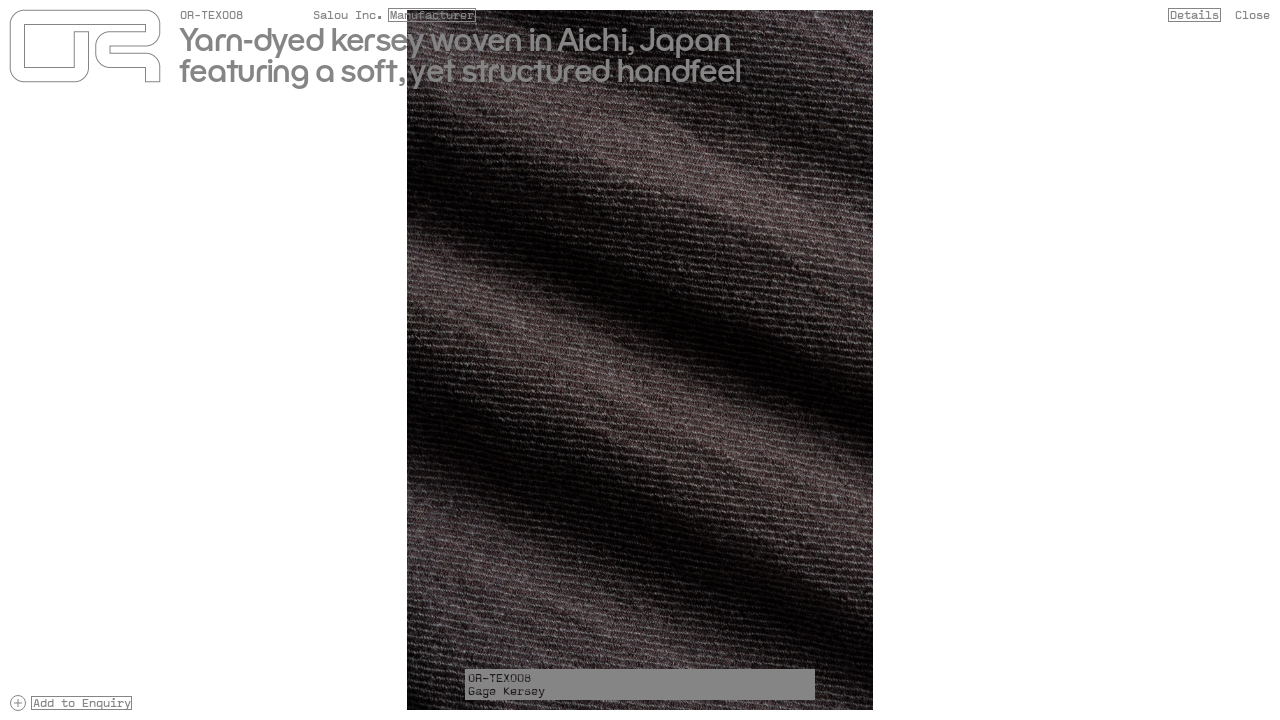

--- FILE ---
content_type: text/html;charset=utf-8
request_url: https://ottoresource.com/textiles/gage-kersey
body_size: 94632
content:
<!DOCTYPE html><html lang="en" data-capo=""><head><meta charset="utf-8">
<meta name="viewport" content="width=device-width, initial-scale=1">
<title>OR–TEX008 Gage Kersey – Otto Resource c&#x2F;o Adam Barnard</title>
<script async src="https://www.googletagmanager.com/gtag/js?id=G-L6YNPJTX7Q"></script>
<style>.metrics .applications,.metrics .composition{width:100%!important}</style>
<style>.order-item-tool button{-webkit-appearance:none;-moz-appearance:none;appearance:none;background:none;border:none;border-radius:0;color:inherit;cursor:pointer;font:inherit;padding:0;white-space:nowrap}.order-item-tool button.action,.order-item-tool button.swatch{box-shadow:0 0 0 1px inset var(--color-otto-grey);display:inline-block;margin:0 -1px;padding:0 2px;width:auto}.order-item-tool button.less,.order-item-tool button.more{display:inline-block;transform:translateY(-.05em)}.order-item-tool button.less{padding:0 .1em 0 0}.order-item-tool button.more{padding:0 0 0 .1em}.order-item-tool button.swatch,.order-item-tool button.view-order{margin-right:5px}.order-item-tool .amount{position:relative}.order-item-tool .amount input{padding:0 .81em 0 .15em;text-align:center;width:calc(.66em*var(--l, 1))}.order-item-tool .amount:after{content:"m";pointer-events:none;position:absolute;right:0;width:.81em}.order-item-tool .quantity{box-shadow:0 0 0 1px inset var(--color-otto-grey);display:inline-block;margin:0 -1px;padding:0 2px;white-space:nowrap;width:auto}.order-item-tool .quantity .tool{display:inline-block}.order-item-tool .quantity.active,.order-item-tool button.action:hover,.order-item-tool button.active{background-color:var(--color-otto-grey);color:#fff}</style>
<style>.manufacturer span{box-shadow:inset 0 0 0 1px var(--color-otto-grey);padding:0 3px}</style>
<style>@charset "UTF-8";.main.textile{position:relative}.main.textile header{margin-top:-9px!important;position:absolute;z-index:9999}@media screen and (max-width:899px){.main.textile header .title>span{display:block}.main.textile header .joiner:before{content:" ·"}}@media screen and (min-width:900px){.main.textile header .joiner:before{content:", "}}@media screen and (max-width:899px){.main.textile .left,.main.textile .quick-add,.main.textile .right{display:none!important}}.main.textile>.image img{height:100%;left:50%;-o-object-fit:contain;object-fit:contain;position:absolute;top:50%;transform:translate(-50%,-50%);width:100%}@media screen and (max-width:899px){.main.textile>.image img{height:100%;left:0;-o-object-fit:cover;object-fit:cover;position:absolute;top:0;transform:none;width:100%;z-index:0}}@media screen and (min-width:900px){.main.textile>.image .content.mobile{display:none}}@media screen and (max-width:899px){.main.textile>.image{height:calc(100% - 50px - var(--padding-default));left:0;position:absolute;top:calc(50px + var(--padding-default));transform:none;width:100%}}.main.textile>.image .content.mobile,.main.textile>.image .content.mobile:before{height:100%;left:0;position:absolute;top:0;width:100%;z-index:1}.main.textile>.image .content.mobile:before{background-color:hsla(0,0%,100%,.85);content:"";transform:translateZ(0)}.main.textile>.image .content.mobile>.inner{box-sizing:border-box;height:100%;left:0;overflow-y:scroll;padding:calc(var(--padding-default)/2);position:absolute;top:0;width:100%;z-index:2}.main.textile>.image .content.mobile>.inner>div{box-sizing:border-box;display:block}.main.textile>.image .content.mobile>.inner>div>div{display:block;margin:0;padding:calc(var(--padding-default)/2)}.main.textile>.image .content.mobile>.inner>div>div.description{padding-top:calc(var(--padding-default)/2 - 2px)}.main.textile>.image .content.mobile>.inner>div>div p:first-child{margin-top:0}.main.textile>.image .content.mobile>.inner>div>div p:last-child{margin-bottom:0}.main.textile .controls-container{align-items:flex-end;display:flex;height:100%;justify-content:center;margin:0;pointer-events:none;position:absolute;top:0;width:100%;z-index:100}.main.textile .controls-container .controls{align-items:top;bottom:20px;color:#fff;display:flex;height:31px;margin-bottom:10px;margin-top:10px;pointer-events:all;position:sticky;transform:scaleX(0);transition:transform .3s ease .1s;width:350px;will-change:transform}.main.textile .controls-container .controls span{display:inline-block;padding:2px 3px}.main.textile .controls-container .controls button{-webkit-appearance:none;-moz-appearance:none;appearance:none;background:none;border:none;box-sizing:border-box;color:inherit;cursor:pointer;font:inherit;margin:0 0 0 2px;padding:0 2px;position:relative}.main.textile .controls-container .controls button.active{background-color:#fff;color:var(--color-otto-grey)}.main.textile .controls-container .controls>.image{position:absolute;right:2px;top:2px}.main.textile .controls-container .controls>div:not(.colors){display:none;left:0;opacity:0;position:absolute;transition:opacity .1s ease 0s;width:100%}.main.textile .controls-container .controls>.colors{position:absolute;right:calc(var(--padding-default)/2);top:7px;transition:opacity .3s ease .1s;z-index:11}.main.textile .controls-container .controls>.colors>div{cursor:pointer;display:inline-block;height:17px;position:relative;transform:none;width:17px}.main.textile .controls-container .controls>.colors>div:nth-child(n+2){margin-left:4px}.main.textile .controls-container .controls>.colors>div:after,.main.textile .controls-container .controls>.colors>div:before{border-radius:100%;content:"";height:16px;left:50%;position:absolute;top:50%;transform:translate(-50%,-50%);width:16px}.main.textile .controls-container .controls>.colors>div:after{border:1px solid var(--color-otto-grey);box-sizing:border-box;height:15px;width:15px}.main.textile .controls-container .controls>.colors>div:before{background-color:var(--color);background-image:var(--bg-image);background-position:50%;background-size:18px}.main.textile .controls-container .controls>.colors>div:not(.active):after{display:none}.main.textile .controls-container .controls>.colors>div.active:before{height:17px;width:17px}@media screen and (min-width:900px){.main.textile .controls-container .controls.details>.colors{opacity:0!important}}.main.textile .controls-container .controls>svg{transform:translateZ(0);z-index:10}.main.textile .controls-container .controls>svg>rect{fill:var(--color-otto-grey)}.main.textile .controls-container .controls:after,.main.textile .controls-container .controls:before{content:"";height:100%;position:absolute;width:100%}.main.textile .controls-container .controls:before{width:calc(100% - 10px);z-index:0}.main.textile .controls-container .controls:after{background-color:var(--color-otto-grey);opacity:1;pointer-events:none;transition:opacity .1s ease 0s;z-index:12}.main.textile .left,.main.textile .right{display:flex;flex-flow:column;flex-direction:column;height:calc(100% + var(--padding-default));margin-top:calc(var(--padding-default)*-1);max-width:calc(50% - 33.33333vh + var(--padding-default)*2/1.5/2 - var(--padding-default));position:absolute;width:25%;z-index:150}.main.textile .left.right,.main.textile .right.right{right:0}.main.textile .left .flex-g-1,.main.textile .right .flex-g-1{flex-grow:1}.main.textile .content.mobile>.inner.inner .colors,.main.textile .left.inner .colors,.main.textile .right.inner .colors{margin:calc(1em - var(--padding-default)/2 - 1px) 0}.main.textile .content.mobile>.inner .colors,.main.textile .left .colors,.main.textile .right .colors{margin-left:-1px}.main.textile .content.mobile>.inner .colors .variant,.main.textile .left .colors .variant,.main.textile .right .colors .variant{display:inline-block;height:17px;margin-right:3px;vertical-align:middle;width:17px}.main.textile .content.mobile>.inner .colors>span,.main.textile .left .colors>span,.main.textile .right .colors>span{display:inline-block;margin-left:5px;margin-top:.5px;vertical-align:middle}.main.textile .content.mobile>.inner .colors .variant,.main.textile .left .colors .variant,.main.textile .right .colors .variant{width:auto}.main.textile .content.mobile>.inner .colors .variant .dot,.main.textile .left .colors .variant .dot,.main.textile .right .colors .variant .dot{display:inline-block;position:relative}.main.textile .content.mobile>.inner .colors .variant .dot:nth-child(n+2),.main.textile .left .colors .variant .dot:nth-child(n+2),.main.textile .right .colors .variant .dot:nth-child(n+2){margin-left:-5px}.main.textile .content.mobile>.inner .colors .variant .dot:first-child,.main.textile .left .colors .variant .dot:first-child,.main.textile .right .colors .variant .dot:first-child{z-index:4}.main.textile .content.mobile>.inner .colors .variant .dot:nth-child(2),.main.textile .left .colors .variant .dot:nth-child(2),.main.textile .right .colors .variant .dot:nth-child(2){z-index:3}.main.textile .content.mobile>.inner .colors .variant .dot:nth-child(3),.main.textile .left .colors .variant .dot:nth-child(3),.main.textile .right .colors .variant .dot:nth-child(3){z-index:2}.main.textile .content.mobile>.inner .colors .variant .dot:nth-child(4),.main.textile .left .colors .variant .dot:nth-child(4),.main.textile .right .colors .variant .dot:nth-child(4){z-index:1}.main.textile .content.mobile>.inner .colors .variant .dot:nth-child(5),.main.textile .left .colors .variant .dot:nth-child(5),.main.textile .right .colors .variant .dot:nth-child(5){z-index:0}.main.textile .content.mobile>.inner .colors .variant .dot:before,.main.textile .left .colors .variant .dot:before,.main.textile .right .colors .variant .dot:before{z-index:1}.main.textile .content.mobile>.inner .colors .variant .dot:after,.main.textile .left .colors .variant .dot:after,.main.textile .right .colors .variant .dot:after{z-index:0}.main.textile .content.mobile>.inner .pricing,.main.textile .left .pricing,.main.textile .right .pricing{box-sizing:border-box;display:table!important;margin-bottom:1em;width:100%}.main.textile .content.mobile>.inner .pricing>div,.main.textile .left .pricing>div,.main.textile .right .pricing>div{display:table-row}.main.textile .content.mobile>.inner .pricing>div>div,.main.textile .left .pricing>div>div,.main.textile .right .pricing>div>div{display:table-cell;width:25%}.main.textile .content.mobile>.inner .pricing>div:first-child>div,.main.textile .left .pricing>div:first-child>div,.main.textile .right .pricing>div:first-child>div{border-bottom:1px solid var(--color-otto-grey)}.main.textile .content.mobile>.inner .moq,.main.textile .left .moq,.main.textile .right .moq{margin-bottom:1em}.main.textile .content.mobile>.inner .metrics>div,.main.textile .left .metrics>div,.main.textile .right .metrics>div{display:inline-block;margin-bottom:1.2em;vertical-align:top;width:50%}.main.textile .content.mobile>.inner .metrics>div .th,.main.textile .left .metrics>div .th,.main.textile .right .metrics>div .th{border-bottom:1px solid var(--color-otto-grey);display:block;margin-bottom:1px;padding-bottom:1px}.main.textile .content.mobile>.inner .metrics>div span,.main.textile .left .metrics>div span,.main.textile .right .metrics>div span{display:block}.main.textile .content.mobile>.inner.inner .metrics,.main.textile .left.inner .metrics,.main.textile .right.inner .metrics{padding-bottom:0}.main.textile .content.mobile>.inner.inner .metrics>div,.main.textile .left.inner .metrics>div,.main.textile .right.inner .metrics>div{margin-bottom:1em}.main.textile .content.mobile>.inner .add,.main.textile .left .add,.main.textile .right .add{box-shadow:0 0 0 1px inset var(--color-otto-grey);display:inline-block;margin:0 -1px;max-width:100px;padding:0 2px;width:auto}.main.textile .content.mobile>.inner .add:hover,.main.textile .left .add:hover,.main.textile .right .add:hover{background-color:var(--color-otto-grey);color:var(--color-button-text)}.main.textile .content.mobile>.inner.inner .add,.main.textile .left.inner .add,.main.textile .right.inner .add{margin:calc(var(--padding-default)/1.25) 0 calc(var(--padding-default)/2) calc(var(--padding-default)/2 - 1px)}.main.textile .content.mobile>.inner .label,.main.textile .left .label,.main.textile .right .label{display:block;margin-top:1em;padding:0 0 3px}.main.textile .content.mobile>.inner.inner .label,.main.textile .left.inner .label,.main.textile .right.inner .label{margin-top:0}.main.textile .content.mobile>.inner.inner .properties,.main.textile .left.inner .properties,.main.textile .right.inner .properties{margin-bottom:1em}.main.textile .content.mobile>.inner .properties .property,.main.textile .left .properties .property,.main.textile .right .properties .property{border-left:1px solid var(--color-otto-grey);border-right:1px solid var(--color-otto-grey);border-top:1px solid var(--color-otto-grey)}.main.textile .content.mobile>.inner .properties .property:last-child,.main.textile .left .properties .property:last-child,.main.textile .right .properties .property:last-child{border-bottom:1px solid var(--color-otto-grey)}.main.textile .content.mobile>.inner .properties .property .pictogram-wrap,.main.textile .left .properties .property .pictogram-wrap,.main.textile .right .properties .property .pictogram-wrap{border-bottom:1px solid var(--color-otto-grey);height:14px;margin-bottom:-1px;position:relative;width:17px}.main.textile .content.mobile>.inner .properties .property .pictogram-wrap .pictogram,.main.textile .left .properties .property .pictogram-wrap .pictogram,.main.textile .right .properties .property .pictogram-wrap .pictogram{box-sizing:border-box;display:inline-block;height:100%;left:0;margin-right:10px;position:absolute;top:0;width:100%}.main.textile .content.mobile>.inner .properties .property .pictogram-wrap .pictogram svg,.main.textile .left .properties .property .pictogram-wrap .pictogram svg,.main.textile .right .properties .property .pictogram-wrap .pictogram svg{height:110%;left:-5%;position:absolute;top:-5%;width:110%}.main.textile .content.mobile>.inner .properties .property .pictogram-wrap .pictogram svg *,.main.textile .left .properties .property .pictogram-wrap .pictogram svg *,.main.textile .right .properties .property .pictogram-wrap .pictogram svg *{fill:none;stroke:var(--color-otto-grey)!important;stroke-width:var(--strokeWidth)}.main.textile .content.mobile>.inner .properties .property .pictogram-wrap .pictogram svg .guide,.main.textile .left .properties .property .pictogram-wrap .pictogram svg .guide,.main.textile .right .properties .property .pictogram-wrap .pictogram svg .guide{stroke-width:1px;stroke:#eee}.main.textile .content.mobile>.inner .properties .property .pictogram-wrap .pictogram svg .guide.semi,.main.textile .left .properties .property .pictogram-wrap .pictogram svg .guide.semi,.main.textile .right .properties .property .pictogram-wrap .pictogram svg .guide.semi{stroke:#ddd}.main.textile .content.mobile>.inner .properties .property .pictogram-wrap .pictogram svg .guide.main,.main.textile .left .properties .property .pictogram-wrap .pictogram svg .guide.main,.main.textile .right .properties .property .pictogram-wrap .pictogram svg .guide.main{stroke:#bbb}.main.textile .content.mobile>.inner .properties .property .pictogram-wrap .pictogram svg .guide.cyan,.main.textile .left .properties .property .pictogram-wrap .pictogram svg .guide.cyan,.main.textile .right .properties .property .pictogram-wrap .pictogram svg .guide.cyan{stroke:cyan}.main.textile .content.mobile>.inner .properties .property>div,.main.textile .left .properties .property>div,.main.textile .right .properties .property>div{display:inline-block;padding:5px 0 4px 6px;vertical-align:top}.main.textile .content.mobile>.inner .properties.functional .title,.main.textile .left .properties.functional .title,.main.textile .right .properties.functional .title{border-left:1px solid var(--color-otto-grey);box-sizing:border-box;width:calc(100% - 23px)}@media screen and (min-width:900px){.main.textile.active .controls{transform:scale(1);transition:transform .3s ease .2s}.main.textile.active .controls>div{opacity:1!important;transition:opacity .2s ease .6s}.main.textile.active .controls:after{opacity:0;transition:opacity .2s ease .6s}}@media screen and (max-width:899px){.main.textile.active .mobile-active .controls{transform:scale(1);transition:transform .3s ease .2s}.main.textile.active .mobile-active .controls>div{opacity:1!important;transition:opacity .2s ease .6s}.main.textile.active .mobile-active .controls:after{opacity:0;transition:opacity .2s ease .6s}}</style>
<style>.toggle.mode{position:fixed;right:calc(var(--padding-default)*2.5 + 34px);top:calc(var(--padding-default) - 2px);transition:transform .5s var(--bezier-1) .2s;white-space:nowrap;z-index:99999}.toggle.mode.enquiry{transform:translateX(calc(-67.5px - var(--padding-default)*1.5));transition:transform .5s var(--bezier-1) 0s}.toggle.mode span{box-shadow:0 0 0 1px inset var(--color-otto-grey);cursor:pointer;display:inline-block;padding:0 2px}.toggle.mode span.active{background-color:var(--color-otto-grey);color:#fff}.toggle.mode span:last-child{margin-left:calc(var(--padding-default)/2)}@media screen and (max-width:899px){.toggle.mode{display:none}}.textiles-wrap{height:100%;left:0;overflow:scroll;position:fixed;scroll-snap-type:y mandatory;top:0;width:100%;z-index:-1}.textiles-wrap>.textile{height:calc(100% - var(--padding-default)*2);margin:calc(var(--padding-default) + 2px) var(--padding-default);position:relative;scroll-snap-align:center;width:calc(100% - var(--padding-default)*2)}@media screen and (max-width:899px){.textiles-wrap.mobile-scroll-locked{overflow:hidden}}</style>
<style>*,:after,:before{border:0 solid}button{cursor:pointer}button,input,optgroup,select,textarea{color:inherit;font-family:inherit;font-feature-settings:inherit;font-size:100%;font-variation-settings:inherit;font-weight:inherit;letter-spacing:inherit;line-height:inherit;margin:0;padding:0}button,select{text-transform:none}button,input:where([type=button]),input:where([type=reset]),input:where([type=submit]){-webkit-appearance:button;background-color:transparent;background-image:none}.tw-animate-pulse-full{animation:pulse-full 2.5s cubic-bezier(.4,0,.6,1) infinite}@keyframes pulse-full{0%,to{opacity:1}50%{opacity:.1}}*,:after,:before{--tw-border-spacing-x:0;--tw-border-spacing-y:0;--tw-translate-x:0;--tw-translate-y:0;--tw-rotate:0;--tw-skew-x:0;--tw-skew-y:0;--tw-scale-x:1;--tw-scale-y:1;--tw-pan-x: ;--tw-pan-y: ;--tw-pinch-zoom: ;--tw-scroll-snap-strictness:proximity;--tw-gradient-from-position: ;--tw-gradient-via-position: ;--tw-gradient-to-position: ;--tw-ordinal: ;--tw-slashed-zero: ;--tw-numeric-figure: ;--tw-numeric-spacing: ;--tw-numeric-fraction: ;--tw-ring-inset: ;--tw-ring-offset-width:0px;--tw-ring-offset-color:#fff;--tw-ring-color:rgba(59,130,246,.5);--tw-ring-offset-shadow:0 0 #0000;--tw-ring-shadow:0 0 #0000;--tw-shadow:0 0 #0000;--tw-shadow-colored:0 0 #0000;--tw-blur: ;--tw-brightness: ;--tw-contrast: ;--tw-grayscale: ;--tw-hue-rotate: ;--tw-invert: ;--tw-saturate: ;--tw-sepia: ;--tw-drop-shadow: ;--tw-backdrop-blur: ;--tw-backdrop-brightness: ;--tw-backdrop-contrast: ;--tw-backdrop-grayscale: ;--tw-backdrop-hue-rotate: ;--tw-backdrop-invert: ;--tw-backdrop-opacity: ;--tw-backdrop-saturate: ;--tw-backdrop-sepia: ;--tw-contain-size: ;--tw-contain-layout: ;--tw-contain-paint: ;--tw-contain-style: }::backdrop{--tw-border-spacing-x:0;--tw-border-spacing-y:0;--tw-translate-x:0;--tw-translate-y:0;--tw-rotate:0;--tw-skew-x:0;--tw-skew-y:0;--tw-scale-x:1;--tw-scale-y:1;--tw-pan-x: ;--tw-pan-y: ;--tw-pinch-zoom: ;--tw-scroll-snap-strictness:proximity;--tw-gradient-from-position: ;--tw-gradient-via-position: ;--tw-gradient-to-position: ;--tw-ordinal: ;--tw-slashed-zero: ;--tw-numeric-figure: ;--tw-numeric-spacing: ;--tw-numeric-fraction: ;--tw-ring-inset: ;--tw-ring-offset-width:0px;--tw-ring-offset-color:#fff;--tw-ring-color:rgba(59,130,246,.5);--tw-ring-offset-shadow:0 0 #0000;--tw-ring-shadow:0 0 #0000;--tw-shadow:0 0 #0000;--tw-shadow-colored:0 0 #0000;--tw-blur: ;--tw-brightness: ;--tw-contrast: ;--tw-grayscale: ;--tw-hue-rotate: ;--tw-invert: ;--tw-saturate: ;--tw-sepia: ;--tw-drop-shadow: ;--tw-backdrop-blur: ;--tw-backdrop-brightness: ;--tw-backdrop-contrast: ;--tw-backdrop-grayscale: ;--tw-backdrop-hue-rotate: ;--tw-backdrop-invert: ;--tw-backdrop-opacity: ;--tw-backdrop-saturate: ;--tw-backdrop-sepia: ;--tw-contain-size: ;--tw-contain-layout: ;--tw-contain-paint: ;--tw-contain-style: }.tw-pointer-events-none{pointer-events:none}.tw-pointer-events-auto{pointer-events:auto}.tw-fixed{position:fixed}.tw-absolute{position:absolute}.tw-relative{position:relative}.tw-sticky{position:sticky}.tw-inset-0{inset:0}.\!tw-left-0{left:0!important}.\!tw-top-0{top:0!important}.-tw-top-\[9999vh\]{top:-9999vh}.tw-bottom-0{bottom:0}.tw-bottom-1{bottom:.25rem}.tw-bottom-1\/2{bottom:50%}.tw-bottom-5{bottom:1.25rem}.tw-bottom-6{bottom:1.5rem}.tw-left-0{left:0}.tw-left-1{left:.25rem}.tw-left-1\/2{left:50%}.tw-left-\[5px\]{left:5px}.tw-left-\[calc\(50\%\+40\.5\%\)\]{left:90.5%}.tw-left-\[calc\(50\%-40\.5\%\)\]{left:9.5%}.tw-left-\[calc\(50\%-var\(--size\)\/2\)\]{left:calc(50% - var(--size)/2)}.tw-left-\[calc\(var\(--padding-default\)\/2\)\]{left:calc(var(--padding-default)/2)}.tw-right-0{right:0}.tw-right-1{right:.25rem}.tw-right-1\/2{right:50%}.tw-right-\[10px\]{right:10px}.tw-top-0{top:0}.tw-top-0\.5{top:.125rem}.tw-top-1\/2{top:50%}.tw-top-5{top:1.25rem}.tw-top-\[10px\]{top:10px}.tw-top-\[11px\]{top:11px}.tw-top-\[15\.5\%\]{top:15.5%}.tw-top-\[84\.25\%\]{top:84.25%}.tw-top-\[93px\]{top:93px}.tw-top-\[calc\(var\(--padding-default\)\/2\)\]{top:calc(var(--padding-default)/2)}.tw-top-\[var\(--top\)\]{top:var(--top)}.tw-z-0{z-index:0}.tw-z-10{z-index:10}.tw-z-20{z-index:20}.tw-z-30{z-index:30}.tw-z-40{z-index:40}.tw-z-50{z-index:50}.tw-z-\[100\]{z-index:100}.tw-z-\[60\]{z-index:60}.tw-z-\[790\]{z-index:790}.tw-z-\[900\]{z-index:900}.\!tw-m-0{margin:0!important}.tw-mx-2\.5{margin-left:.625rem;margin-right:.625rem}.tw-mx-\[2\.5\%\]{margin-left:2.5%;margin-right:2.5%}.tw-mx-\[2px\]{margin-left:2px;margin-right:2px}.tw-mx-auto{margin-left:auto;margin-right:auto}.tw-my-\[1em\]{margin-bottom:1em;margin-top:1em}.tw-my-\[5\%\]{margin-bottom:5%;margin-top:5%}.\!tw-mt-\[0\.5em\]{margin-top:.5em!important}.-tw-mb-\[4px\]{margin-bottom:-4px}.-tw-ml-\[5px\]{margin-left:-5px}.-tw-mr-\[5px\]{margin-right:-5px}.-tw-mt-10{margin-top:-2.5rem}.-tw-mt-\[0\.4\%\]{margin-top:-.4%}.-tw-mt-\[12px\]{margin-top:-12px}.-tw-mt-\[15px\]{margin-top:-15px}.-tw-mt-\[2px\]{margin-top:-2px}.-tw-mt-\[7px\]{margin-top:-7px}.tw-mb-0\.5{margin-bottom:.125rem}.tw-mb-2{margin-bottom:.5rem}.tw-mb-2\.5{margin-bottom:.625rem}.tw-mb-4{margin-bottom:1rem}.tw-mb-\[var\(--padding-default\)\]{margin-bottom:var(--padding-default)}.tw-ml-1{margin-left:.25rem}.tw-ml-44{margin-left:11rem}.tw-ml-\[10px\]{margin-left:10px}.tw-ml-\[2px\]{margin-left:2px}.tw-ml-\[5px\]{margin-left:5px}.tw-ml-\[6px\]{margin-left:6px}.tw-mr-1{margin-right:.25rem}.tw-mr-2{margin-right:.5rem}.tw-mr-36{margin-right:9rem}.tw-mr-\[2px\]{margin-right:2px}.tw-mr-\[4px\]{margin-right:4px}.tw-mr-\[5px\]{margin-right:5px}.tw-mt-1{margin-top:.25rem}.tw-mt-1\.5{margin-top:.375rem}.tw-mt-2{margin-top:.5rem}.tw-mt-2\.5{margin-top:.625rem}.tw-mt-3{margin-top:.75rem}.tw-mt-5{margin-top:1.25rem}.tw-mt-6{margin-top:1.5rem}.tw-mt-\[5px\]{margin-top:5px}.tw-mt-\[71px\]{margin-top:71px}.tw-mt-\[calc\(71px\+30px\)\]{margin-top:101px}.tw-mt-\[calc\(74px\+54px\)\]{margin-top:128px}.tw-mt-\[calc\(74px\+54px-6\.2rem\+7px\)\]{margin-top:calc(135px - 6.2rem)}.tw-block{display:block}.tw-inline-block{display:inline-block}.tw-flex{display:flex}.tw-inline-flex{display:inline-flex}.tw-grid{display:grid}.tw-aspect-square{aspect-ratio:1/1}.\!tw-size-full{height:100%!important;width:100%!important}.tw-size-10{height:2.5rem;width:2.5rem}.tw-size-3\/5{height:60%;width:60%}.tw-size-\[10px\]{height:10px;width:10px}.tw-size-\[65\%\]{height:65%;width:65%}.tw-size-\[82\.5\%\]{height:82.5%;width:82.5%}.tw-size-\[calc\(100\%-2px\)\]{height:calc(100% - 2px);width:calc(100% - 2px)}.tw-size-\[calc\(min\(100svh\,100vh\)-93px-var\(--padding-default\)\)\]{height:calc(min(100svh,100vh) - 93px - var(--padding-default));width:calc(min(100svh,100vh) - 93px - var(--padding-default))}.tw-size-\[calc\(min\(100svh\,100vh\)-93px-var\(--padding-default\)\*6\)\]{height:calc(min(100svh,100vh) - 93px - var(--padding-default)*6);width:calc(min(100svh,100vh) - 93px - var(--padding-default)*6)}.tw-size-\[var\(--size\)\]{height:var(--size);width:var(--size)}.tw-size-full{height:100%;width:100%}.tw-h-10{height:2.5rem}.tw-h-16{height:4rem}.tw-h-20{height:5rem}.tw-h-4{height:1rem}.tw-h-\[110\%\]{height:110%}.tw-h-\[14px\]{height:14px}.tw-h-\[75vh\]{height:75vh}.tw-h-\[85\%\]{height:85%}.tw-h-\[calc\(\(\(100vh-30px\)\/12\)\)\]{height:calc(8.33333vh - 2.5px)}.tw-h-\[calc\(100\%-22px\)\]{height:calc(100% - 22px)}.tw-h-\[calc\(100vh-100px\)\]{height:calc(100vh - 100px)}.tw-h-\[calc\(100vh-150px\)\]{height:calc(100vh - 150px)}.tw-h-\[calc\(100vh-20px\)\]{height:calc(100vh - 20px)}.tw-h-\[calc\(min\(100vh\,100svh\)-93px-10px\)\]{height:calc(min(100vh,100svh) - 103px)}.tw-h-\[min\(100vh\,100svh\)\]{height:min(100vh,100svh)}.tw-h-\[min\(75vh\,calc\(90\%-93px\)\)\]{height:min(75vh,calc(90% - 93px))}.tw-h-full{height:100%}.tw-max-h-\[calc\(\(100vh-250px\)\/6\)\]{max-height:calc(16.66667vh - 41.66667px)}.tw-max-h-\[calc\(100\%-4rem\)\]{max-height:calc(100% - 4rem)}.tw-max-h-\[calc\(100vw-100px\)\]{max-height:calc(100vw - 100px)}.tw-max-h-\[calc\(100vw-var\(--padding-default\)\*6\)\]{max-height:calc(100vw - var(--padding-default)*6)}.tw-min-h-\[1em\]{min-height:1em}.tw-min-h-\[calc\(min\(100vh\,100svh\)-93px-var\(--padding-default\)\)\]{min-height:calc(min(100vh,100svh) - 93px - var(--padding-default))}.tw-w-1\/2{width:50%}.tw-w-\[20px\]{width:20px}.tw-w-\[400px\]{width:400px}.tw-w-\[42rem\]{width:42rem}.tw-w-\[48ch\]{width:48ch}.tw-w-\[500px\]{width:500px}.tw-w-\[95\%\]{width:95%}.tw-w-\[calc\(\(\(100vh-30px\)\/12\)\)\]{width:calc(8.33333vh - 2.5px)}.tw-w-\[calc\(100\%-10px\)\]{width:calc(100% - 10px)}.tw-w-\[calc\(100\%-var\(--padding-default\)\*2\)\]{width:calc(100% - var(--padding-default)*2)}.tw-w-\[calc\(100\%\/6-4px\)\]{width:calc(16.66667% - 4px)}.tw-w-\[calc\(100vh-100px\)\]{width:calc(100vh - 100px)}.tw-w-\[calc\(100vh-150px\)\]{width:calc(100vh - 150px)}.tw-w-\[calc\(50\%-\(50vh-73px\)-4\.5rem\)\]{width:calc(50% - 50vh + 73px - 4.5rem)}.tw-w-\[calc\(50\%-\(50vh-73px\)-5\.5rem\)\]{width:calc(50% - 50vh + 73px - 5.5rem)}.tw-w-\[var\(--w\)\]{width:var(--w)}.tw-w-auto{width:auto}.tw-w-full{width:100%}.tw-w-px{width:1px}.tw-min-w-\[15px\]{min-width:15px}.tw-max-w-80{max-width:20rem}.tw-max-w-\[443px\]{max-width:443px}.tw-max-w-\[calc\(\(100vh-250px\)\/6\+7px\)\]{max-width:calc(16.66667vh - 34.66667px)}.tw-max-w-\[calc\(100\%-20px\)\]{max-width:calc(100% - 20px)}.tw-max-w-\[calc\(100\%-theme\(\'spacing\.5\'\)\)\]{max-width:calc(100% - 1.25rem)}.tw-max-w-\[calc\(100vw-100px\)\]{max-width:calc(100vw - 100px)}.tw-max-w-\[calc\(100vw-var\(--padding-default\)\*6\)\]{max-width:calc(100vw - var(--padding-default)*6)}.tw-shrink{flex-shrink:1}.tw-shrink-0{flex-shrink:0}.tw-grow{flex-grow:1}.tw-origin-bottom-left{transform-origin:bottom left}.tw-origin-bottom-right{transform-origin:bottom right}.tw-origin-top-left{transform-origin:top left}.tw-origin-top-right{transform-origin:top right}.-tw-translate-x-1\/2{--tw-translate-x:-50%}.-tw-translate-x-1\/2,.-tw-translate-x-\[83\.333\%\]{transform:translate(var(--tw-translate-x),var(--tw-translate-y)) rotate(var(--tw-rotate)) skewX(var(--tw-skew-x)) skewY(var(--tw-skew-y)) scaleX(var(--tw-scale-x)) scaleY(var(--tw-scale-y))}.-tw-translate-x-\[83\.333\%\]{--tw-translate-x:-83.333%}.-tw-translate-x-full{--tw-translate-x:-100%}.-tw-translate-x-full,.-tw-translate-y-1\/2{transform:translate(var(--tw-translate-x),var(--tw-translate-y)) rotate(var(--tw-rotate)) skewX(var(--tw-skew-x)) skewY(var(--tw-skew-y)) scaleX(var(--tw-scale-x)) scaleY(var(--tw-scale-y))}.-tw-translate-y-1\/2{--tw-translate-y:-50%}.-tw-translate-y-\[83\.333\%\]{--tw-translate-y:-83.333%}.-tw-translate-y-\[83\.333\%\],.-tw-translate-y-full{transform:translate(var(--tw-translate-x),var(--tw-translate-y)) rotate(var(--tw-rotate)) skewX(var(--tw-skew-x)) skewY(var(--tw-skew-y)) scaleX(var(--tw-scale-x)) scaleY(var(--tw-scale-y))}.-tw-translate-y-full{--tw-translate-y:-100%}.tw-translate-x-3\.5{--tw-translate-x:0.875rem}.tw-translate-x-3\.5,.tw-translate-x-\[-100\%\]{transform:translate(var(--tw-translate-x),var(--tw-translate-y)) rotate(var(--tw-rotate)) skewX(var(--tw-skew-x)) skewY(var(--tw-skew-y)) scaleX(var(--tw-scale-x)) scaleY(var(--tw-scale-y))}.tw-translate-x-\[-100\%\]{--tw-translate-x:-100%}.tw-translate-x-\[83\.3333\%\]{--tw-translate-x:83.3333%}.tw-translate-x-\[83\.3333\%\],.tw-translate-y-3{transform:translate(var(--tw-translate-x),var(--tw-translate-y)) rotate(var(--tw-rotate)) skewX(var(--tw-skew-x)) skewY(var(--tw-skew-y)) scaleX(var(--tw-scale-x)) scaleY(var(--tw-scale-y))}.tw-translate-y-3{--tw-translate-y:0.75rem}.tw-translate-y-4{--tw-translate-y:1rem}.tw-translate-y-4,.tw-translate-y-\[0\.15\%\]{transform:translate(var(--tw-translate-x),var(--tw-translate-y)) rotate(var(--tw-rotate)) skewX(var(--tw-skew-x)) skewY(var(--tw-skew-y)) scaleX(var(--tw-scale-x)) scaleY(var(--tw-scale-y))}.tw-translate-y-\[0\.15\%\]{--tw-translate-y:0.15%}.tw-translate-y-\[1px\]{--tw-translate-y:1px}.tw-translate-y-\[1px\],.tw-translate-y-\[83\.333\%\]{transform:translate(var(--tw-translate-x),var(--tw-translate-y)) rotate(var(--tw-rotate)) skewX(var(--tw-skew-x)) skewY(var(--tw-skew-y)) scaleX(var(--tw-scale-x)) scaleY(var(--tw-scale-y))}.tw-translate-y-\[83\.333\%\]{--tw-translate-y:83.333%}.tw-scale-110{--tw-scale-x:1.1;--tw-scale-y:1.1}.tw-scale-110,.tw-scale-\[1\.2\]{transform:translate(var(--tw-translate-x),var(--tw-translate-y)) rotate(var(--tw-rotate)) skewX(var(--tw-skew-x)) skewY(var(--tw-skew-y)) scaleX(var(--tw-scale-x)) scaleY(var(--tw-scale-y))}.tw-scale-\[1\.2\]{--tw-scale-x:1.2;--tw-scale-y:1.2}.tw-scale-\[1\.666\]{--tw-scale-x:1.666;--tw-scale-y:1.666;transform:translate(var(--tw-translate-x),var(--tw-translate-y)) rotate(var(--tw-rotate)) skewX(var(--tw-skew-x)) skewY(var(--tw-skew-y)) scaleX(var(--tw-scale-x)) scaleY(var(--tw-scale-y))}.tw-cursor-default{cursor:default}.tw-cursor-pointer{cursor:pointer}.tw-select-none{-webkit-user-select:none;-moz-user-select:none;user-select:none}.tw-grid-cols-2{grid-template-columns:repeat(2,minmax(0,1fr))}.tw-flex-col{flex-direction:column}.tw-items-center{align-items:center}.tw-items-stretch{align-items:stretch}.tw-justify-center{justify-content:center}.tw-gap-2\.5{gap:.625rem}.tw-gap-3{gap:.75rem}.tw-overflow-hidden{overflow:hidden}.tw-whitespace-nowrap{white-space:nowrap}.tw-text-wrap{text-wrap:wrap}.tw-text-nowrap{text-wrap:nowrap}.tw-text-balance{text-wrap:balance}.tw-rounded{border-radius:.25rem}.tw-rounded-\[2px\]{border-radius:2px}.tw-rounded-\[3px\]{border-radius:3px}.tw-rounded-\[4px\]{border-radius:4px}.tw-rounded-full{border-radius:9999px}.tw-rounded-md{border-radius:.375rem}.tw-border{border-width:1px}.tw-border-b{border-bottom-width:1px}.tw-border-l{border-left-width:1px}.tw-border-r{border-right-width:1px}.tw-border-t{border-top-width:1px}.\!tw-border-\[var\(--color-otto-grey\)\]{border-color:var(--color-otto-grey)!important}.tw-border-\[var\(--color-otto-grey\)\]{border-color:var(--color-otto-grey)}.tw-border-\[var\(--color-otto-grey-mid\)\]{border-color:var(--color-otto-grey-mid)}.tw-border-grey{--tw-border-opacity:1;border-color:rgb(133 133 133/var(--tw-border-opacity))}.tw-border-b-grey\/35{border-bottom-color:hsla(0,0%,52%,.35)}.tw-border-l-grey\/35{border-left-color:hsla(0,0%,52%,.35)}.tw-border-r-grey\/35{border-right-color:hsla(0,0%,52%,.35)}.tw-border-t-grey\/35{border-top-color:hsla(0,0%,52%,.35)}.tw-bg-\[\#00ff00\]{--tw-bg-opacity:1;background-color:rgb(0 255 0/var(--tw-bg-opacity))}.tw-bg-\[\#FF7C00\]{--tw-bg-opacity:1;background-color:rgb(255 124 0/var(--tw-bg-opacity))}.tw-bg-\[\#eee\]{--tw-bg-opacity:1;background-color:rgb(238 238 238/var(--tw-bg-opacity))}.tw-bg-\[\#f5f5f5\]{--tw-bg-opacity:1;background-color:rgb(245 245 245/var(--tw-bg-opacity))}.tw-bg-\[\#f5f5f5\]\/80{background-color:hsla(0,0%,96%,.8)}.tw-bg-\[\#f5f5f5\]\/90{background-color:hsla(0,0%,96%,.9)}.tw-bg-\[\#ff0000\]{--tw-bg-opacity:1;background-color:rgb(255 0 0/var(--tw-bg-opacity))}.tw-bg-\[var\(--color-otto-grey\)\]{background-color:var(--color-otto-grey)}.tw-bg-\[var\(--color-otto-grey-mid\)\]{background-color:var(--color-otto-grey-mid)}.tw-bg-grey{--tw-bg-opacity:1;background-color:rgb(133 133 133/var(--tw-bg-opacity))}.tw-bg-white{--tw-bg-opacity:1;background-color:rgb(255 255 255/var(--tw-bg-opacity))}.tw-bg-white\/80{background-color:hsla(0,0%,100%,.8)}.tw-bg-gradient-to-b{background-image:linear-gradient(to bottom,var(--tw-gradient-stops))}.tw-from-white{--tw-gradient-from:#fff var(--tw-gradient-from-position);--tw-gradient-to:hsla(0,0%,100%,0) var(--tw-gradient-to-position);--tw-gradient-stops:var(--tw-gradient-from),var(--tw-gradient-to)}.tw-from-5\%{--tw-gradient-from-position:5%}.tw-to-transparent{--tw-gradient-to:transparent var(--tw-gradient-to-position)}.\!tw-fill-\[\#bababa\]{fill:#bababa!important}.\!tw-fill-grey{fill:#858585!important}.tw-fill-\[var\(--bg-diagram\)\]{fill:var(--bg-diagram)}.tw-fill-black{fill:#000}.tw-fill-transparent{fill:transparent}.tw-fill-white{fill:#fff}.\!tw-stroke-\[\#dadada\]{stroke:#dadada!important}.tw-stroke-grey{stroke:#858585}.tw-stroke-white{stroke:#fff}.tw-object-contain{-o-object-fit:contain;object-fit:contain}.tw-object-cover{-o-object-fit:cover;object-fit:cover}.\!tw-p-0{padding:0!important}.tw-px-1{padding-left:.25rem;padding-right:.25rem}.tw-px-1\.5{padding-left:.375rem;padding-right:.375rem}.tw-px-2\.5{padding-left:.625rem;padding-right:.625rem}.tw-px-3{padding-left:.75rem;padding-right:.75rem}.tw-px-\[1\.5px\]{padding-left:1.5px;padding-right:1.5px}.tw-px-\[2px\]{padding-left:2px;padding-right:2px}.tw-px-\[3px\]{padding-left:3px;padding-right:3px}.tw-px-\[5px\]{padding-left:5px;padding-right:5px}.tw-px-\[var\(--padding-default\)\]{padding-left:var(--padding-default);padding-right:var(--padding-default)}.tw-py-0\.5{padding-bottom:.125rem;padding-top:.125rem}.tw-pb-1{padding-bottom:.25rem}.tw-pb-1\.5{padding-bottom:.375rem}.tw-pb-12{padding-bottom:3rem}.tw-pb-3{padding-bottom:.75rem}.tw-pb-\[0\.5px\]{padding-bottom:.5px}.tw-pb-\[130\%\]{padding-bottom:130%}.tw-pb-\[2px\]{padding-bottom:2px}.tw-pb-\[3px\]{padding-bottom:3px}.tw-pb-\[43\%\]{padding-bottom:43%}.tw-pb-\[4rem\]{padding-bottom:4rem}.tw-pb-\[5px\]{padding-bottom:5px}.tw-pb-\[85\%\]{padding-bottom:85%}.tw-pb-\[8px\]{padding-bottom:8px}.tw-pl-1\.5{padding-left:.375rem}.tw-pl-2{padding-left:.5rem}.tw-pl-5{padding-left:1.25rem}.tw-pl-\[3px\]{padding-left:3px}.tw-pl-\[5px\]{padding-left:5px}.tw-pr-1\.5{padding-right:.375rem}.tw-pr-10{padding-right:2.5rem}.tw-pr-\[3px\]{padding-right:3px}.tw-pr-\[5px\]{padding-right:5px}.tw-pr-\[7\.5rem\]{padding-right:7.5rem}.tw-pt-1{padding-top:.25rem}.tw-pt-24{padding-top:6rem}.tw-pt-3{padding-top:.75rem}.tw-pt-\[15rem\]{padding-top:15rem}.tw-pt-\[1px\]{padding-top:1px}.tw-pt-\[3px\]{padding-top:3px}.tw-pt-\[4px\]{padding-top:4px}.tw-pt-\[6px\]{padding-top:6px}.tw-pt-\[93px\]{padding-top:93px}.tw-text-left{text-align:left}.tw-text-center{text-align:center}.tw-text-right{text-align:right}.tw-align-top{vertical-align:top}.tw-text-\[\#00ff00\]{--tw-text-opacity:1;color:rgb(0 255 0/var(--tw-text-opacity))}.tw-text-\[\#FF7C00\]{--tw-text-opacity:1;color:rgb(255 124 0/var(--tw-text-opacity))}.tw-text-\[\#dadada\]{--tw-text-opacity:1;color:rgb(218 218 218/var(--tw-text-opacity))}.tw-text-\[\#f5f5f5\]{--tw-text-opacity:1;color:rgb(245 245 245/var(--tw-text-opacity))}.tw-text-\[\#ff0000\]{--tw-text-opacity:1;color:rgb(255 0 0/var(--tw-text-opacity))}.tw-text-\[var\(--bg-diagram\)\]{color:var(--bg-diagram)}.tw-text-\[var\(--color-otto-grey\)\]{color:var(--color-otto-grey)}.tw-text-\[var\(--color-otto-grey-mid\)\]{color:var(--color-otto-grey-mid)}.tw-text-grey{--tw-text-opacity:1;color:rgb(133 133 133/var(--tw-text-opacity))}.tw-text-white{--tw-text-opacity:1;color:rgb(255 255 255/var(--tw-text-opacity))}.tw-underline{text-decoration-line:underline}.\!tw-opacity-100{opacity:1!important}.tw-opacity-0{opacity:0}.tw-opacity-100{opacity:1}.tw-opacity-20{opacity:.2}.tw-opacity-25{opacity:.25}.tw-opacity-30{opacity:.3}.tw-opacity-35{opacity:.35}.tw-opacity-40{opacity:.4}.tw-opacity-50{opacity:.5}.tw-mix-blend-darken{mix-blend-mode:darken}.tw-outline-0{outline-width:0}.tw-backdrop-blur-\[2px\]{--tw-backdrop-blur:blur(2px)}.tw-backdrop-blur-\[2px\],.tw-backdrop-blur-sm{-webkit-backdrop-filter:var(--tw-backdrop-blur) var(--tw-backdrop-brightness) var(--tw-backdrop-contrast) var(--tw-backdrop-grayscale) var(--tw-backdrop-hue-rotate) var(--tw-backdrop-invert) var(--tw-backdrop-opacity) var(--tw-backdrop-saturate) var(--tw-backdrop-sepia);backdrop-filter:var(--tw-backdrop-blur) var(--tw-backdrop-brightness) var(--tw-backdrop-contrast) var(--tw-backdrop-grayscale) var(--tw-backdrop-hue-rotate) var(--tw-backdrop-invert) var(--tw-backdrop-opacity) var(--tw-backdrop-saturate) var(--tw-backdrop-sepia)}.tw-backdrop-blur-sm{--tw-backdrop-blur:blur(4px)}.tw-transition-all{transition-duration:.15s;transition-property:all;transition-timing-function:cubic-bezier(.4,0,.2,1)}.tw-transition-colors{transition-duration:.15s;transition-property:color,background-color,border-color,text-decoration-color,fill,stroke;transition-timing-function:cubic-bezier(.4,0,.2,1)}.tw-transition-opacity{transition-duration:.15s;transition-property:opacity;transition-timing-function:cubic-bezier(.4,0,.2,1)}.tw-delay-0{transition-delay:0s}.tw-delay-100{transition-delay:.1s}.tw-delay-200{transition-delay:.2s}.tw-duration-100{transition-duration:.1s}.tw-duration-200{transition-duration:.2s}.tw-duration-300{transition-duration:.3s}.\[transition\:opacity_100ms_0s\2c transform_300ms\]{transition:opacity .1s 0s,transform .3s}.\[transition\:opacity_100ms_100ms\2c transform_300ms\]{transition:opacity .1s .1s,transform .3s}.after\:tw-grow:after,.before\:tw-grow:before{content:var(--tw-content);flex-grow:1}.first\:\!tw-mt-\[0\]:first-child{margin-top:0!important}.hover\:tw-bg-grey:hover{--tw-bg-opacity:1;background-color:rgb(133 133 133/var(--tw-bg-opacity))}.hover\:\!tw-fill-\[\#bababa\]:hover{fill:#bababa!important}.hover\:\!tw-fill-grey\/40:hover{fill:hsla(0,0%,52%,.4)!important}.hover\:tw-fill-\[\#bababa\]:hover{fill:#bababa}.hover\:tw-fill-grey:hover{fill:#858585}.hover\:tw-stroke-grey:hover{stroke:#858585}.hover\:tw-text-white:hover{--tw-text-opacity:1;color:rgb(255 255 255/var(--tw-text-opacity))}.tw-group:hover .group-hover\:\!tw-stroke-\[\#dedede\]{stroke:#dedede!important}.tw-group:hover .group-hover\:tw-stroke-\[\#dedede\]{stroke:#dedede}.tw-group:hover .group-hover\:tw-text-\[\#dedede\]{--tw-text-opacity:1;color:rgb(222 222 222/var(--tw-text-opacity))}.tw-group\/label:hover .group-hover\/label\:tw-opacity-100{opacity:1}.tw-group:hover .group-hover\:\!tw-opacity-100{opacity:1!important}.tw-group:hover .group-hover\:tw-opacity-100{opacity:1}@media not all and (min-width:768px){.max-md\:tw-ml-\[calc\(50\%-3px\)\]{margin-left:calc(50% - 3px)}.max-md\:tw-mt-8{margin-top:2rem}.max-md\:tw-block{display:block}.max-md\:tw-flex{display:flex}.max-md\:tw-hidden{display:none}.max-md\:tw-max-h-\[999999px\]{max-height:999999px}.max-md\:tw-max-h-\[calc\(100svh-100px\)\]{max-height:calc(100svh - 100px)}.max-md\:tw-max-w-\[calc\(100\%\+50px\)\]{max-width:calc(100% + 50px)}.max-md\:-tw-translate-x-1\/2{--tw-translate-x:-50%;transform:translate(var(--tw-translate-x),var(--tw-translate-y)) rotate(var(--tw-rotate)) skewX(var(--tw-skew-x)) skewY(var(--tw-skew-y)) scaleX(var(--tw-scale-x)) scaleY(var(--tw-scale-y))}.max-md\:tw-grid-rows-2{grid-template-rows:repeat(2,minmax(0,1fr))}.max-md\:tw-flex-col{flex-direction:column}.max-md\:tw-overflow-scroll{overflow:scroll}.max-md\:tw-fill-\[var\(--bg-diagram\)\]{fill:var(--bg-diagram)}.max-md\:tw-fill-white{fill:#fff}.max-md\:tw-text-\[10px\]{font-size:10px}}@media (min-width:768px){.md\:tw-mt-\[93px\]{margin-top:93px}.md\:tw-mt-\[calc\(74px\+54px-5\.4rem\+7px\)\]{margin-top:calc(135px - 5.4rem)}.md\:tw-mt-\[calc\(93px\)\]{margin-top:93px}.md\:tw-flex{display:flex}.md\:tw-hidden{display:none}.md\:tw-h-\[5\.4rem\]{height:5.4rem}.md\:tw-h-\[calc\(100svh-150px\)\]{height:calc(100svh - 150px)}.md\:tw-max-h-\[calc\(100vw-100px\)\]{max-height:calc(100vw - 100px)}.md\:tw-w-1\/2{width:50%}.md\:tw-w-\[calc\(50\%-5px\)\]{width:calc(50% - 5px)}.md\:tw-grid-cols-2{grid-template-columns:repeat(2,minmax(0,1fr))}.md\:tw-grid-cols-4{grid-template-columns:repeat(4,minmax(0,1fr))}.md\:tw-pb-24{padding-bottom:6rem}.md\:tw-pl-\[2px\]{padding-left:2px}.md\:tw-pl-\[5px\]{padding-left:5px}.md\:tw-pr-\[5px\]{padding-right:5px}.md\:tw-pt-3{padding-top:.75rem}.md\:tw-pt-44{padding-top:11rem}}</style>
<style>/*! Flickity v3.0.0
https://flickity.metafizzy.co
---------------------------------------------- */.flickity-enabled{position:relative}.flickity-enabled:focus{outline:none}.flickity-viewport{height:100%;overflow:hidden;position:relative;touch-action:pan-y}.flickity-slider{height:100%;left:0;position:absolute;width:100%}.flickity-rtl .flickity-slider{left:unset;right:0}.flickity-enabled.is-draggable{-webkit-tap-highlight-color:transparent;-webkit-user-select:none;-moz-user-select:none;user-select:none}.flickity-enabled.is-draggable .flickity-viewport{cursor:move;cursor:grab}.flickity-enabled.is-draggable .flickity-viewport.is-pointer-down{cursor:grabbing}.flickity-cell{left:0;position:absolute}.flickity-rtl .flickity-cell{left:unset;right:0}.flickity-button{background:hsla(0,0%,100%,.75);border:none;color:#333;position:absolute}.flickity-button:hover{background:#fff;cursor:pointer}.flickity-button:focus{box-shadow:0 0 0 5px #19f;outline:none}.flickity-button:active{opacity:.6}.flickity-button:disabled{cursor:auto;opacity:.3;pointer-events:none}.flickity-button-icon{fill:currentColor}.flickity-prev-next-button{border-radius:50%;height:44px;top:50%;transform:translateY(-50%);width:44px}.flickity-prev-next-button.previous{left:10px}.flickity-prev-next-button.next{right:10px}.flickity-rtl .flickity-prev-next-button.previous{left:auto;right:10px}.flickity-rtl .flickity-prev-next-button.next{left:10px;right:auto}.flickity-prev-next-button .flickity-button-icon{height:60%;left:20%;position:absolute;top:20%;width:60%}.flickity-page-dots{bottom:-25px;display:flex;flex-wrap:wrap;justify-content:center;position:absolute;text-align:center;width:100%}.flickity-rtl .flickity-page-dots{direction:rtl}.flickity-page-dot{-webkit-appearance:none;-moz-appearance:none;appearance:none;background:rgba(51,51,51,.25);border:none;border-radius:50%;cursor:pointer;display:block;height:10px;margin:0 8px;overflow:hidden;padding:0;text-indent:-9999px;width:10px}.flickity-rtl .flickity-page-dot{text-indent:9999px}.flickity-page-dot:focus{box-shadow:0 0 0 5px #19f;outline:none}.flickity-page-dot.is-selected{background:#333}</style>
<style>.logo{font-size:0;line-height:0;margin:0;transition:opacity .4s ease .4s,filter .4s ease .4s;width:calc(16.66667% - var(--padding-default)*2/6*1 - var(--padding-default))}.logo svg{background-color:transparent;height:110%;left:-5px;position:absolute;top:-5px;width:auto}@media only screen and (min-width:900px){.logo svg{left:-7px;top:-7px}}.logo svg path{fill:none;stroke:var(--color-otto-grey);stroke-width:1}.logo.hidden{filter:blur(1rem);opacity:0;transition:opacity .4s ease 0s,filter .4s ease 0s}.logo>a{display:block;height:54px;position:relative;width:100%;width:106px}@media only screen and (min-width:900px){.logo>a{height:78px;width:160px}}.logo.fill svg path{fill:var(--color-otto-grey)}</style>
<style>nav .brands-list,nav .more.brands-more{-moz-columns:0!important;column-count:0!important;display:flex;position:relative}nav .brands-list>div,nav .more.brands-more>div{display:inline-block;padding-right:var(--padding-default);width:calc(100% - var(--padding-default))}nav .brands-list>div.cols-2,nav .more.brands-more>div.cols-2{width:calc(50% - var(--padding-default))}nav .brands-list>div.cols-3,nav .more.brands-more>div.cols-3{width:calc(33.33333% - var(--padding-default))}nav .brands-list>div a,nav .more.brands-more>div a{display:block}nav .more.brands-more{transition:opacity .3s ease 0s!important}nav .more.brands-more>div{opacity:0;transition:opacity .3s ease 0s}nav:hover .more.brands-more{transition:none!important}nav:hover .more.brands-more.hover>div{opacity:1}nav:hover .more.brands-more.hover>div:first-child{transition:opacity .3s ease 0s}nav:hover .more.brands-more.hover>div:nth-child(2){transition:opacity .3s ease .1s}nav:hover .more.brands-more.hover>div:nth-child(3){transition:opacity .3s ease .2s}</style>
<style>.dot{display:inline-block!important}.dot>div{background-image:inherit;content:"";filter:blur(5px) saturate(1.2);height:200%;left:-50%;position:absolute;top:-50%;transform:translateZ(0) rotate(0deg);width:200%}.dot-color-enter-active,.dot-color-leave-active{transition:opacity .3s ease}.dot-color-enter-from,.dot-color-leave-to{opacity:0}</style>
<style>.color{font-size:10px;line-height:1.3;position:relative}.group{display:inline}.dot{border-radius:100%;box-sizing:border-box;cursor:pointer;display:inline-block;height:16px;overflow:hidden;position:absolute;text-indent:-9999px;transform:translate3d(calc(18px*var(--x)),calc(18px*var(--y)),0);transition:transform .4s ease;width:16px}.dot:not(.active){background-color:var(--color)}.dot.active{background-color:transparent!important;overflow:visible}.dot.active:before{background-color:var(--c);height:calc(100% - 3px);width:calc(100% - 3px)}.dot.active:after,.dot.active:before{border-radius:100%;content:"";left:50%;position:absolute;top:50%;transform:translate(-50%,-50%)}.dot.active:after{border:1px solid var(--c);height:calc(100% - 1.5px);width:calc(100% - 1.5px)}.dot.close{border:1px solid var(--color-otto-grey);box-sizing:border-box;cursor:pointer;position:absolute;transform:none;z-index:0}.dot.close:after,.dot.close:before{border-right:1px solid var(--color-otto-grey);content:"";height:calc(100% - 6px);left:50%;position:absolute;top:50%;width:0}.dot.close:before{transform:translate(-50%,-50%) rotate(-45deg)}.dot.close:after{transform:translate(-50%,-50%) rotate(45deg)}.dot.goup{z-index:1000}.dot.color{z-index:0}.dot-enter-active.group{transition:transform .4s ease,opacity .2s ease .35s}.dot-enter-active.color{transition:transform .4s ease,opacity 0s ease 0s}.dot-leave-active.group{transition:transform .4s ease,opacity .2s ease 0s}.dot-leave-active.color{transition:transform .4s ease,opacity 0s ease .5s}.dot-leave-active.close{transition:transform .4s ease,opacity .2s ease 0s!important}.ctc .dot-leave-active.color{transition:transform .4s ease,opacity .2s ease 0s}.dot-leave-active,.dot-leave-to{z-index:0}.dot-enter-active,.dot-enter-from{z-index:9999}.dot-enter-from,.dot-leave-to{opacity:0}.dot-enter-from.color,.dot-leave-to.color{transform:translate3d(calc(18px*var(--gx)),calc(18px*var(--gy)),0) scale(.99)!important}</style>
<style>header.main{left:var(--padding-default);position:fixed;top:var(--padding-default);width:calc(100vw - var(--padding-default)*2);z-index:9000}header.main>div{position:absolute}header.main .mobile{position:absolute;right:0;top:-2.5px}header.main .mobile div{display:inline-block;vertical-align:top}header.main .mobile div:nth-child(2){margin-left:calc(var(--padding-default)*3)}header.main .mobile div a{display:block}header.main .mobile div a span,header.main .mobile div span.order{margin:0 -2px;padding:0 2px}header.main .mobile div span.order.border{box-shadow:0 0 0 1px inset var(--color-otto-grey)}header.main .mobile div span.order.active{background-color:var(--color-otto-grey);color:var(--color-otto-white)}@media only screen and (min-width:900px){header.main .mobile{display:none}}header.main .container{height:100%;position:absolute;right:0;top:-1px;width:calc(100vw - var(--padding-default)*2 - 174px)}@media only screen and (max-width:899px){header.main .container{display:none}}header.main .container .nav{height:100%;position:absolute;transform:translate(calc((11.11111vw - var(--padding-default)*2/9 - 19.33333px)*var(--pos)));transition:transform .5s var(--bezier-1) .1s,opacity .3s var(--bezier-1);width:calc(11.11111vw - var(--padding-default)*2/9 - 19.33333px)}header.main .container .nav .label{margin:-1px 0 7px;white-space:nowrap}header.main .container .nav .label.order{cursor:pointer}header.main .container .nav>span{display:block}header.main .container .nav .label,header.main .container .nav a{cursor:pointer;display:block}header.main .container .nav .label span,header.main .container .nav a span{display:inline-block;height:14px;line-height:14px;margin:0 -1.5px;padding:0 1.5px}header.main .container .nav .label.active span,header.main .container .nav .label.router-link-active span,header.main .container .nav a.active span,header.main .container .nav a.router-link-active span{background-color:var(--color-otto-grey);color:var(--color-button-text)}header.main .container .nav .label.border span,header.main .container .nav a.border span{box-shadow:0 0 0 1px inset var(--color-otto-grey)}header.main .container .nav .label.possible span,header.main .container .nav a.possible span{position:relative}header.main .container .nav .label.possible span:after,header.main .container .nav .label.possible span:before,header.main .container .nav a.possible span:after,header.main .container .nav a.possible span:before{border-right:1px solid var(--color-otto-grey);bottom:3px;content:"";height:7px;position:absolute;right:-5px}header.main .container .nav .label.possible span:after,header.main .container .nav a.possible span:after{transform:rotate(90deg)}header.main .container .nav>div{-moz-columns:var(--cols);columns:var(--cols);width:calc(100%*var(--cols))}header.main .container .nav>div:first-of-type{height:56px}header.main .container .nav>div:first-of-type a{margin:0 -1.5px;overflow:hidden;padding:0 1.5px;text-overflow:ellipsis;white-space:nowrap}header.main .container .nav .hidden,header.main .container .nav .more{opacity:0;transition:opacity .2s ease}header.main .container .nav .barrier,header.main .container .nav .more{pointer-events:none}header.main .container .nav:not(.barrier):hover .hidden.hover,header.main .container .nav:not(.barrier):hover .more.hover{opacity:1!important;pointer-events:all}header.main .enquiry{cursor:pointer;padding:0 1.5px;position:fixed;right:calc(var(--padding-default)*2.5 + 34.5px);top:calc(var(--padding-default) - 2px);transform:translateZ(10px);transition:transform .5s var(--bezier-1) .2s,opacity .2s var(--bezier-1) 0s;z-index:10000}header.main .enquiry.hidden{transform:translate3d(0,calc(-14px - var(--padding-default)),10px);transition:transform .5s var(--bezier-1) 0s,opacity .2s var(--bezier-1) 0s}header.main .enquiry.active,header.main .enquiry.border{box-shadow:0 0 0 1px inset var(--color-otto-grey)}header.main .enquiry.active{background-color:var(--color-otto-grey);color:var(--color-otto-white)}header.main .close:not(.dot){position:fixed;right:var(--padding-default);top:calc(var(--padding-default) - 2px);transform:translateZ(10px);z-index:10000}.purple .mobile a.active span,.purple .mobile a.router-link-active span,.purple nav a.active span,.purple nav a.router-link-active span{color:var(--color-otto-purple)!important}.nav-enter-from{opacity:0}.nav-enter-from:not(.hidden){transform:translate(calc((11.11111vw - var(--padding-default)*2/9 - 19.33333px)*var(--pos)),5px)!important}.nav-enter-from.close,.nav-enter-from.enquiry{transform:translate3d(0,5px,10px)!important}.nav-leave-to{opacity:0}.nav-enter-active{transition:transform .3s var(--bezier-1) .4s,opacity .3s var(--bezier-1) .4s!important}.nav-leave-active{transition:transform .5s var(--bezier-1) .1s,opacity .2s var(--bezier-1) 0s!important}</style>
<style>.axes-large{height:100%;left:0;mix-blend-mode:darken;pointer-events:none;position:fixed!important;top:0;transform:translateZ(0);width:100%;z-index:800}@media only screen and (max-height:400px){.axes-large{display:none}}.axes-large>div{aspect-ratio:1/1;height:calc(100% - 282px - var(--padding-default)*2);left:50%;max-height:min(600px,100vw - 82px - 200px - var(--padding-default) * 2);position:absolute;top:calc(50% + 82px - var(--padding-default)*4);transform:translate(-50%,-50%)}@media only screen and (max-height:700px){.axes-large>div{height:calc(100% - 182px - var(--padding-default)*2);max-height:min(600px,100vw - 82px - 100px - var(--padding-default) * 2)}}.axes-large>div:after,.axes-large>div:before{border-right:1px solid var(--color-otto-grey);content:"";height:calc(100% - 63px);left:50%;position:absolute;top:50%;transform:translate(-50%,-50%);z-index:-1}@media only screen and (max-height:600px){.axes-large>div:after,.axes-large>div:before{height:calc(100% - 51px)}}.axes-large>div:after{transform:translate(-50%,-50%) rotate(90deg)}.axes-large>div span{font-family:HALMatex,sans-serif;font-feature-settings:"ss02";font-size:33px;font-variant-ligatures:normal;letter-spacing:-.05em;line-height:.95;position:absolute;text-align:center;width:100%}@media only screen and (max-height:600px){.axes-large>div span{font-size:25px}}.axes-large>div span:first-child{top:-2px}.axes-large>div span:nth-child(2){right:-6px;transform:rotate(-90deg) translateY(-100%);transform-origin:top right}.axes-large>div span:nth-child(3){bottom:-6px}.axes-large>div span:nth-child(4){left:-2px;transform:translate(-100%) rotate(-90deg);transform-origin:top right}.axes-large>div .indicator{height:19px;height:70%;left:50%;position:absolute;top:50%;transition:transform 1s ease-in-out .2s;width:70%}.axes-large>div .indicator:after{background-color:var(--color-otto-grey);border:1px solid var(--color-otto-grey);border-radius:100%;box-sizing:border-box;content:"";height:15px;left:50%;position:absolute;top:50%;transform:translate3d(-50%,-50%,1px);transition:transform .4s ease,background-color .2s ease;width:15px;z-index:9}.axes-large>div .indicator:not(.active){z-index:0}.axes-large>div .indicator:not(.active):after{background-color:#fff;z-index:0}.axes-large>div .indicator.active{z-index:5}.axes-large>div .indicator.innovation{transform:translate(-50%,-100%)}.axes-large>div .indicator.innovation-values{transform:translate(-16%,-84%)}.axes-large>div .indicator.values{transform:translateY(-50%)}.axes-large>div .indicator.foundation-values{transform:translate(-16%,-16%)}.axes-large>div .indicator.foundation{transform:translate(-50%)}.axes-large>div .indicator.foundation-needs{transform:translate(-84%,-16%)}.axes-large>div .indicator.needs{transform:translate(-100%,-50%)}.axes-large>div .indicator.innovation-needs{transform:translate(-84%,-84%)}.fade-axis-enter-active,.fade-axis-leave-active{transition:transform 1s ease-in-out .2s}.fade-axis-enter-from{transform:translate(-50%,-50%)!important}.fade-axis-enter-from:after,.fade-axis-leave-to:after{transform:translate(-50%,-50%) scale(0)!important}</style>
<style>.select[data-v-ebf68022]{background-color:var(--color-otto-grey);box-sizing:border-box;color:var(--color-otto-grey-light);cursor:pointer;font:inherit;margin:calc(var(--padding-default)/2) -1px;padding:0 1.5px;position:relative;width:calc(100% + 2px)}.select.open[data-v-ebf68022]{z-index:9999}.select.no-model[data-v-ebf68022]{color:var(--color-otto-grey-mid)}.select .options[data-v-ebf68022]{background-color:var(--color-otto-grey);box-shadow:0 1px 3px rgba(0,0,0,.2);margin:0 -1.5px;position:absolute;top:0;width:100%}.select .options>div[data-v-ebf68022]{color:var(--color-otto-grey-mid);padding:0 1.5px}.select .options>div.active[data-v-ebf68022],.select .options>div[data-v-ebf68022]:hover{color:var(--color-otto-grey-light)}</style>
<style>#order .content .customer>div{display:inline-block;vertical-align:top}#order .content .customer>div.half{margin:0 calc(var(--padding-default)/2) 0;width:calc(50% - var(--padding-default))}#order .content .customer>div:not(.half){margin:calc(var(--padding-default)*2) calc(var(--padding-default)/2) 0;width:calc(100% - var(--padding-default))}#order .content .customer>div:not(.half):first-child{margin:3px calc(var(--padding-default)/2) 0}#order .content .customer>div:not(.half).erroredFields{margin:0 calc(var(--padding-default)/2)}#order .content .customer>div input,#order .content .customer>div label,#order .content .customer>div select,#order .content .customer>div textarea{box-sizing:border-box;display:block;width:100%}#order .content .customer>div button,#order .content .customer>div input,#order .content .customer>div select,#order .content .customer>div textarea{-webkit-appearance:none;-moz-appearance:none;appearance:none;background:none;background-color:var(--color-otto-grey);border:none;border-radius:0;color:var(--color-otto-grey-light);font:inherit;margin:calc(var(--padding-default)/2) -1px;padding:0 1.5px;width:calc(100% + 2px)}#order .content .customer>div button::-moz-placeholder,#order .content .customer>div input::-moz-placeholder,#order .content .customer>div select::-moz-placeholder,#order .content .customer>div textarea::-moz-placeholder{color:var(--color-otto-grey-mid)}#order .content .customer>div button::placeholder,#order .content .customer>div input::placeholder,#order .content .customer>div select::placeholder,#order .content .customer>div textarea::placeholder{color:var(--color-otto-grey-mid)}#order .content .customer>div button:focus,#order .content .customer>div input:focus,#order .content .customer>div select:focus,#order .content .customer>div textarea:focus{outline:0}#order .content .customer>div textarea{resize:none}#order .content .customer>div button{cursor:pointer;display:inline-block;width:auto}#order .content .customer>div button:not(.active){background:none;box-shadow:0 0 0 1px inset var(--color-otto-grey);color:var(--color-otto-grey)}#order .content .customer>div .select:before{color:var(--color-otto-grey-mid);content:attr(data-placeholder);pointer-events:none;position:absolute}</style>
<style>#order-backdrop{-webkit-backdrop-filter:blur(2px);backdrop-filter:blur(2px);height:100%;left:0;position:fixed;top:0;width:100%;z-index:99991}#order{background-color:var(--color-otto-grey-light);bottom:0;display:flex;flex-flow:column;flex-direction:column;height:650px;left:50%;max-height:calc(100% - 100px - var(--padding-default)*2);max-width:calc(100% - var(--padding-default)*3);padding:calc(var(--padding-default) - 2px) calc(var(--padding-default)/2) calc(var(--padding-default) - 2px);position:fixed;transform:translate(-50%);-webkit-user-select:none;-moz-user-select:none;user-select:none;width:600px;z-index:99992}#order.submitting .check-note>*,#order.submitting .content,#order.submitting footer,#order.submitting header{opacity:.4;pointer-events:none!important}#order.submitting .check-note>* *,#order.submitting .content *,#order.submitting footer *,#order.submitting header *{pointer-events:none!important}#order.submitted{transform:translate(-50%,calc(100% - 43px));transition:transform .7s cubic-bezier(.65,0,.35,1)}#order *{-webkit-user-select:none;-moz-user-select:none;user-select:none}@media only screen and (max-width:899px){#order .dt{display:none}}#order .remove{transition:opacity .2s ease}#order .check-note-backdrop{-webkit-backdrop-filter:blur(2px);backdrop-filter:blur(2px);background-color:hsla(0,0%,76%,.25);height:100%;left:0;position:absolute;top:0;width:100%;z-index:9999}#order .check-note{background-color:var(--color-otto-grey-light);bottom:0;box-sizing:border-box;color:var(--color-otto-grey);left:50%;padding:calc(var(--padding-default) - 2px) calc(var(--padding-default)) calc(var(--padding-default));position:fixed;transform:translate(-50%);width:100%;z-index:99993}#order .check-note>div:nth-child(2){margin-top:1em}#order .check-note>div:nth-child(2)>span{box-shadow:0 0 0 1px inset var(--color-otto-grey);cursor:pointer;margin-right:calc(var(--padding-default)/2);padding:0 2px}#order .check-note>div:nth-child(2)>span:hover{background-color:var(--color-otto-grey);color:var(--color-otto-grey-light)}#order .check-note>div:nth-child(2)>span:nth-child(2){position:absolute;right:calc(var(--padding-default)/2)}@media only screen and (max-width:899px){#order{height:calc(100% - 66px - var(--padding-default)*2);max-height:calc(100% - 66px - var(--padding-default)*2)}}#order footer{padding:calc(var(--padding-default) - 2px) calc(var(--padding-default)/2) 0}#order footer .clear,#order footer .submit{box-shadow:0 0 0 1px inset var(--color-otto-grey);cursor:pointer;display:inline-block;height:14px;line-height:14px;margin:0 -1.5px;padding:0 1.5px}#order footer .clear:nth-child(n+2),#order footer .submit:nth-child(n+2){margin-left:calc(var(--padding-default) - 1.5px)}#order footer .clear:hover,#order footer .submit:hover{background-color:var(--color-otto-grey);color:var(--color-otto-grey-light)}#order footer .submit{position:absolute;right:var(--padding-default)}#order header{padding:0 calc(var(--padding-default)/2)}#order header .step{cursor:pointer;display:inline-block;height:14px;line-height:14px;margin:0 -1.5px;padding:0 1.5px}#order header .step:nth-child(n+2){margin-left:calc(var(--padding-default) - 1.5px)}#order header .step.active{background-color:var(--color-otto-grey);color:var(--color-otto-grey-light)}#order header .step.unavailable{color:var(--color-otto-grey-mid)}#order header .close{cursor:pointer;position:absolute;right:var(--padding-default);top:calc(var(--padding-default) - 2px)}#order .price-note{padding-top:calc(var(--padding-default)/2)}#order .moq-note{color:var(--color-otto-grey-mid);margin-top:7px}#order .moq-note:before{content:"*";display:inline-block;margin-right:.2em;transform:translateY(1px)}#order .submitted{display:block;padding:0 calc(var(--padding-default)/2);width:calc(100% - 100px)}#order .submitted>div{height:42px}#order .submitted>span{box-shadow:0 0 0 1px inset var(--color-otto-grey);padding:0 1.5px}#order .content{flex-grow:1;margin-top:calc(var(--padding-default)*3);overflow:scroll}#order .items{padding:0 calc(var(--padding-default)/2)}#order .empty{padding:3px 0}#order section{margin:0 0 30px}#order section .title{border-bottom:1px solid var(--color-otto-grey)}#order section .list:not(.table) .head{background-color:var(--color-otto-grey-light);position:sticky;top:0;z-index:9999}#order section .list:not(.table)>div{border-bottom:1px solid var(--color-otto-grey);padding:3px 0}#order section .list:not(.table)>div div{display:inline-block;vertical-align:top}#order section .list:not(.table)>div div .remove{display:inline-block;opacity:0}#order section .list:not(.table)>div div:hover .remove{cursor:pointer;opacity:1}#order section .list:not(.table)>div div:hover .remove:hover{background-color:var(--color-otto-grey);color:var(--color-otto-grey-light);padding:0 1.5px}#order section .list:not(.table)>div div.context{box-sizing:border-box;padding-right:calc(var(--padding-default)/2);position:relative;width:275px}#order section .list:not(.table)>div div.context>:not(.remove){display:inline-block;vertical-align:top}#order section .list:not(.table)>div div.context>span:not(.remove){line-height:13px;margin-left:calc(var(--padding-default)/2);padding-top:1px;width:calc(100% - 80px - var(--padding-default)/2)}#order section .list:not(.table)>div div.context>span:not(.remove).text-title{margin:0;overflow:hidden;padding:0;text-overflow:ellipsis;white-space:nowrap;width:100%}@media only screen and (max-width:899px){#order section .list:not(.table)>div div.context.garment{width:100%}#order section .list:not(.table)>div div.context.garment .remove{margin-top:3px;opacity:1}#order section .list:not(.table)>div div.context.image{width:auto}#order section .list:not(.table)>div div.context.image .remove{bottom:0;opacity:1;position:absolute}}#order section .list:not(.table)>div div.context .text-list{counter-reset:text-counter;margin:7px 0 0;padding:0}#order section .list:not(.table)>div div.context .text-list li{counter-increment:text-counter;padding-left:20px;position:relative}#order section .list:not(.table)>div div.context .text-list li:before{content:counter(text-counter) ".";left:0;position:absolute;top:1px}#order section .list:not(.table)>div div.context .text-list li .remove{margin-bottom:7px;opacity:0}#order section .list:not(.table)>div div.context .text-list li:hover .remove{opacity:1}#order section .list:not(.table)>div div.context .text-list .text{cursor:default;font-family:HALMatex,sans-serif;font-size:14px;font-variant-ligatures:normal;letter-spacing:-.03em;line-height:1.25;margin:0;padding:0;width:100%}#order section .list:not(.table)>div div.context .text-list .text .remove{margin-top:-7px}#order section .list:not(.table)>div div.context.text{width:100%}#order section .list:not(.table)>div div.context img{height:80px;width:80px}#order section .list:not(.table)>div div.context img.media{height:auto;margin:2px 0;width:140px}#order section .list:not(.table)>div div.context img.media.portrait{height:auto;width:90px}#order section .list:not(.table)>div div.context img.front{z-index:1}#order section .list:not(.table)>div div.context img.back{display:none;left:0;position:absolute;top:0}#order section .list:not(.table)>div div.context.has-back:hover img.front{opacity:0}#order section .list:not(.table)>div div.context.has-back:hover img.back{display:block}@media only screen and (max-width:899px){#order section .list .notes.garment{margin-top:3px;width:100%}}#order section .list .notes textarea{-webkit-appearance:none;-moz-appearance:none;appearance:none;background:none;border:none;color:inherit;font:inherit;height:79px;outline:none;padding:0;resize:none;width:calc(100% - var(--padding-default)/2)}@media only screen and (max-width:899px){#order section .list .notes textarea{height:41px}}#order section .list .notes textarea::-moz-placeholder{color:var(--color-otto-grey-mid)}#order section .list .notes textarea::placeholder{color:var(--color-otto-grey-mid)}#order section .list.table{display:table;width:100%}#order section .list.table .head{background-color:var(--color-otto-grey-light);position:sticky;top:0;z-index:9999}#order section .list.table div{display:table-row}#order section .list.table div div{border-bottom:1px solid var(--color-otto-grey);display:table-cell;padding:3px 0;vertical-align:top}#order section .list.table div div .remove{cursor:pointer;display:none;margin:0}#order section .list.table div div:hover .remove{display:inline-block}#order section .list.table div div:hover .remove:hover{background-color:var(--color-otto-grey);color:var(--color-otto-grey-light);padding:0 1.5px}#order section .list.table div div.price{text-align:right}#order section .list.table div div.amount .moq{box-shadow:0 0 0 1px inset var(--color-otto-grey-mid);color:var(--color-otto-grey-mid);display:inline-block;padding:0 1.5px 0 2px;width:auto}@media only screen and (max-width:899px){#order section .list.table div div.amount .remove{display:inline-block;opacity:1!important}}#order section .list.table div div.material>span{display:inline-block;line-height:13px;margin-left:calc(var(--padding-default)/2);padding-top:1px;vertical-align:top;width:calc(100% - 49px - var(--padding-default)/2);width:calc(100% - 80px - var(--padding-default)/2)}#order section .list.table div div.material,#order section .list.table div div.treatment{padding:3px 0}#order section .list.table div div.material:empty:before,#order section .list.table div div.treatment:empty:before{border:1px dashed var(--color-otto-grey);border-radius:2px;content:"+";display:inline-block;font-size:13px;height:39px;line-height:38px;margin:2px 0;opacity:.5;overflow:hidden;text-align:center;width:39px}#order section .list.table div div.material img,#order section .list.table div div.treatment img{height:49px;margin:2px 0;-o-object-fit:cover;object-fit:cover;width:49px}#order section .list.table div div.material div,#order section .list.table div div.treatment div{display:inline-block;font-size:12px}#order section .list.table div.total div{border-bottom:none;padding:4px 0}#order section .list.table div button{-webkit-appearance:none;-moz-appearance:none;appearance:none;background:none;border:none;color:inherit;cursor:pointer;display:inline-block;font:inherit;margin:-4px;padding:4px;transform:translateY(-.5px);transition:opacity .2s}#order section .list.table div button.less{padding-right:10px}#order section .list.table div button.more{padding-left:10px}#order section .list.table div button.blurred{opacity:.5}#order section sup{display:inline-block;font-feature-settings:"subs";transform:translate(-1px,-6px);vertical-align:top}#order section .list,#order section.context{padding:0}#order section .list>.title,#order section.context>.title,#order section.notes>div{padding:4px 0 3px}.order-backdrop-enter-active,.order-backdrop-leave-active{transition:opacity .7s cubic-bezier(.65,0,.35,1)}.order-backdrop-enter-from,.order-backdrop-leave-to{opacity:0}.order-overlay-enter-active,.order-overlay-leave-active{transition:transform .7s cubic-bezier(.65,0,.35,1)}.order-overlay-enter-from,.order-overlay-leave-to{transform:translate(-50%,100%)!important}.moving-material{height:var(--h);left:0;position:fixed;top:0;transform:translate3d(var(--x),var(--y),0);transition:all 1s cubic-bezier(.65,0,.35,1),box-shadow .5s ease;width:var(--w);z-index:9995}.moving-material:not(.is-quote){box-shadow:0 0 30px rgba(0,0,0,var(--s,.25))}.moving-material img{height:100%;-o-object-fit:cover;object-fit:cover;position:absolute;width:100%}</style>
<style>@font-face{font-display:swap;font-family:ValentineLL;font-weight:400;src:url(/otto/ValentineLL-Bold.qO9IpCoP.otf) format("opentype")}@font-face{font-display:swap;font-family:HALMatex;font-weight:400;src:url(/otto/HALMatex-Regular.ToNgOYRg.otf) format("opentype")}.hal{font-feature-settings:"ss02";letter-spacing:-.05em}body{font-family:ValentineLL,monospace;text-rendering:optimizeLegibility;-webkit-font-smoothing:antialiased;color:var(--color-otto-grey);font-size:var(--fs-normal);font-size:11px;font-style:normal;font-variant-ligatures:none;font-weight:400;line-height:var(--lh-normal);line-height:14px}.position-relative,.relative{position:relative}.position-relative,.relative-imp{position:relative!important}.absolute,.position-absolute{position:absolute}.absolute-imp,.position-absolute{position:absolute!important}.fixed,.position-fixed{position:fixed}.fixed-imp,.position-fixed{position:fixed!important}.position-sticky,.sticky{position:sticky}.position-sticky,.sticky-imp{position:sticky!important}.positon-top,.positon-top-0,.top,.top-0{top:0}.positon-top-auto,.top-auto{top:auto}.positon-right,.positon-right-0,.right,.right-0{right:0}.positon-right-auto,.right-auto{right:auto}.bottom,.bottom-0,.positon-bottom,.positon-bottom-0{bottom:0}.bottom-auto,.positon-bottom-auto{bottom:auto}.left,.left-0,.positon-left,.positon-left-0{left:0}.left-auto,.positon-left-auto{left:auto}.display-inline{display:inline}.display-inline-block{display:inline-block}.display-block{display:block}.align-top,.vertical-align-top{vertical-align:top}.align-middle,.vertical-align-middle{vertical-align:middle}.vertical-align-baseline{vertical-align:baseline}.align-bottom,.vertical-align-bottom{vertical-align:bottom}.flex{display:flex}.inline-flex{display:inline-flex}.margin-top-0{margin-top:0}.margin-right-0{margin-right:0}.margin-bottom-0{margin-bottom:0}.margin-left-0,.margin-x-0{margin-left:0}.margin-x-0{margin-right:0}.margin-x-0-5{margin-left:.5px;margin-right:.5px}.margin-y-0{margin-bottom:0;margin-top:0}.margin-y-0-5{margin-bottom:.5px;margin-top:.5px}.padding-top-0{padding-top:0}.padding-right-0{padding-right:0}.padding-bottom-0{padding-bottom:0}.padding-left-0,.padding-x-0{padding-left:0}.padding-x-0{padding-right:0}.padding-x-0-5{padding-left:.5px;padding-right:.5px}.padding-y-0{padding-bottom:0;padding-top:0}.padding-y-0-5{padding-bottom:.5px;padding-top:.5px}.top-0{top:0}.right-0{right:0}.bottom-0{bottom:0}.left-0{left:0}.margin-top-1{margin-top:1px}.margin-right-1{margin-right:1px}.margin-bottom-1{margin-bottom:1px}.margin-left-1,.margin-x-1{margin-left:1px}.margin-x-1{margin-right:1px}.margin-x-1-5{margin-left:1.5px;margin-right:1.5px}.margin-y-1{margin-bottom:1px;margin-top:1px}.margin-y-1-5{margin-bottom:1.5px;margin-top:1.5px}.padding-top-1{padding-top:1px}.padding-right-1{padding-right:1px}.padding-bottom-1{padding-bottom:1px}.padding-left-1,.padding-x-1{padding-left:1px}.padding-x-1{padding-right:1px}.padding-x-1-5{padding-left:1.5px;padding-right:1.5px}.padding-y-1{padding-bottom:1px;padding-top:1px}.padding-y-1-5{padding-bottom:1.5px;padding-top:1.5px}.top-1{top:1px}.right-1{right:1px}.bottom-1{bottom:1px}.left-1{left:1px}.margin-top-2{margin-top:2px}.margin-right-2{margin-right:2px}.margin-bottom-2{margin-bottom:2px}.margin-left-2,.margin-x-2{margin-left:2px}.margin-x-2{margin-right:2px}.margin-x-2-5{margin-left:2.5px;margin-right:2.5px}.margin-y-2{margin-bottom:2px;margin-top:2px}.margin-y-2-5{margin-bottom:2.5px;margin-top:2.5px}.padding-top-2{padding-top:2px}.padding-right-2{padding-right:2px}.padding-bottom-2{padding-bottom:2px}.padding-left-2,.padding-x-2{padding-left:2px}.padding-x-2{padding-right:2px}.padding-x-2-5{padding-left:2.5px;padding-right:2.5px}.padding-y-2{padding-bottom:2px;padding-top:2px}.padding-y-2-5{padding-bottom:2.5px;padding-top:2.5px}.top-2{top:2px}.right-2{right:2px}.bottom-2{bottom:2px}.left-2{left:2px}.margin-top-3{margin-top:3px}.margin-right-3{margin-right:3px}.margin-bottom-3{margin-bottom:3px}.margin-left-3,.margin-x-3{margin-left:3px}.margin-x-3{margin-right:3px}.margin-x-3-5{margin-left:3.5px;margin-right:3.5px}.margin-y-3{margin-bottom:3px;margin-top:3px}.margin-y-3-5{margin-bottom:3.5px;margin-top:3.5px}.padding-top-3{padding-top:3px}.padding-right-3{padding-right:3px}.padding-bottom-3{padding-bottom:3px}.padding-left-3,.padding-x-3{padding-left:3px}.padding-x-3{padding-right:3px}.padding-x-3-5{padding-left:3.5px;padding-right:3.5px}.padding-y-3{padding-bottom:3px;padding-top:3px}.padding-y-3-5{padding-bottom:3.5px;padding-top:3.5px}.top-3{top:3px}.right-3{right:3px}.bottom-3{bottom:3px}.left-3{left:3px}.margin-top-4{margin-top:4px}.margin-right-4{margin-right:4px}.margin-bottom-4{margin-bottom:4px}.margin-left-4,.margin-x-4{margin-left:4px}.margin-x-4{margin-right:4px}.margin-x-4-5{margin-left:4.5px;margin-right:4.5px}.margin-y-4{margin-bottom:4px;margin-top:4px}.margin-y-4-5{margin-bottom:4.5px;margin-top:4.5px}.padding-top-4{padding-top:4px}.padding-right-4{padding-right:4px}.padding-bottom-4{padding-bottom:4px}.padding-left-4,.padding-x-4{padding-left:4px}.padding-x-4{padding-right:4px}.padding-x-4-5{padding-left:4.5px;padding-right:4.5px}.padding-y-4{padding-bottom:4px;padding-top:4px}.padding-y-4-5{padding-bottom:4.5px;padding-top:4.5px}.top-4{top:4px}.right-4{right:4px}.bottom-4{bottom:4px}.left-4{left:4px}.margin-top-5{margin-top:5px}.margin-right-5{margin-right:5px}.margin-bottom-5{margin-bottom:5px}.margin-left-5,.margin-x-5{margin-left:5px}.margin-x-5{margin-right:5px}.margin-x-5-5{margin-left:5.5px;margin-right:5.5px}.margin-y-5{margin-bottom:5px;margin-top:5px}.margin-y-5-5{margin-bottom:5.5px;margin-top:5.5px}.padding-top-5{padding-top:5px}.padding-right-5{padding-right:5px}.padding-bottom-5{padding-bottom:5px}.padding-left-5,.padding-x-5{padding-left:5px}.padding-x-5{padding-right:5px}.padding-x-5-5{padding-left:5.5px;padding-right:5.5px}.padding-y-5{padding-bottom:5px;padding-top:5px}.padding-y-5-5{padding-bottom:5.5px;padding-top:5.5px}.top-5{top:5px}.right-5{right:5px}.bottom-5{bottom:5px}.left-5{left:5px}.margin-top-6{margin-top:6px}.margin-right-6{margin-right:6px}.margin-bottom-6{margin-bottom:6px}.margin-left-6,.margin-x-6{margin-left:6px}.margin-x-6{margin-right:6px}.margin-x-6-5{margin-left:6.5px;margin-right:6.5px}.margin-y-6{margin-bottom:6px;margin-top:6px}.margin-y-6-5{margin-bottom:6.5px;margin-top:6.5px}.padding-top-6{padding-top:6px}.padding-right-6{padding-right:6px}.padding-bottom-6{padding-bottom:6px}.padding-left-6,.padding-x-6{padding-left:6px}.padding-x-6{padding-right:6px}.padding-x-6-5{padding-left:6.5px;padding-right:6.5px}.padding-y-6{padding-bottom:6px;padding-top:6px}.padding-y-6-5{padding-bottom:6.5px;padding-top:6.5px}.top-6{top:6px}.right-6{right:6px}.bottom-6{bottom:6px}.left-6{left:6px}.margin-top-7{margin-top:7px}.margin-right-7{margin-right:7px}.margin-bottom-7{margin-bottom:7px}.margin-left-7,.margin-x-7{margin-left:7px}.margin-x-7{margin-right:7px}.margin-x-7-5{margin-left:7.5px;margin-right:7.5px}.margin-y-7{margin-bottom:7px;margin-top:7px}.margin-y-7-5{margin-bottom:7.5px;margin-top:7.5px}.padding-top-7{padding-top:7px}.padding-right-7{padding-right:7px}.padding-bottom-7{padding-bottom:7px}.padding-left-7,.padding-x-7{padding-left:7px}.padding-x-7{padding-right:7px}.padding-x-7-5{padding-left:7.5px;padding-right:7.5px}.padding-y-7{padding-bottom:7px;padding-top:7px}.padding-y-7-5{padding-bottom:7.5px;padding-top:7.5px}.top-7{top:7px}.right-7{right:7px}.bottom-7{bottom:7px}.left-7{left:7px}.margin-top-8{margin-top:8px}.margin-right-8{margin-right:8px}.margin-bottom-8{margin-bottom:8px}.margin-left-8,.margin-x-8{margin-left:8px}.margin-x-8{margin-right:8px}.margin-x-8-5{margin-left:8.5px;margin-right:8.5px}.margin-y-8{margin-bottom:8px;margin-top:8px}.margin-y-8-5{margin-bottom:8.5px;margin-top:8.5px}.padding-top-8{padding-top:8px}.padding-right-8{padding-right:8px}.padding-bottom-8{padding-bottom:8px}.padding-left-8,.padding-x-8{padding-left:8px}.padding-x-8{padding-right:8px}.padding-x-8-5{padding-left:8.5px;padding-right:8.5px}.padding-y-8{padding-bottom:8px;padding-top:8px}.padding-y-8-5{padding-bottom:8.5px;padding-top:8.5px}.top-8{top:8px}.right-8{right:8px}.bottom-8{bottom:8px}.left-8{left:8px}.margin-top-9{margin-top:9px}.margin-right-9{margin-right:9px}.margin-bottom-9{margin-bottom:9px}.margin-left-9,.margin-x-9{margin-left:9px}.margin-x-9{margin-right:9px}.margin-x-9-5{margin-left:9.5px;margin-right:9.5px}.margin-y-9{margin-bottom:9px;margin-top:9px}.margin-y-9-5{margin-bottom:9.5px;margin-top:9.5px}.padding-top-9{padding-top:9px}.padding-right-9{padding-right:9px}.padding-bottom-9{padding-bottom:9px}.padding-left-9,.padding-x-9{padding-left:9px}.padding-x-9{padding-right:9px}.padding-x-9-5{padding-left:9.5px;padding-right:9.5px}.padding-y-9{padding-bottom:9px;padding-top:9px}.padding-y-9-5{padding-bottom:9.5px;padding-top:9.5px}.top-9{top:9px}.right-9{right:9px}.bottom-9{bottom:9px}.left-9{left:9px}.margin-top-10{margin-top:10px}.margin-right-10{margin-right:10px}.margin-bottom-10{margin-bottom:10px}.margin-left-10,.margin-x-10{margin-left:10px}.margin-x-10{margin-right:10px}.margin-x-10-5{margin-left:10.5px;margin-right:10.5px}.margin-y-10{margin-bottom:10px;margin-top:10px}.margin-y-10-5{margin-bottom:10.5px;margin-top:10.5px}.padding-top-10{padding-top:10px}.padding-right-10{padding-right:10px}.padding-bottom-10{padding-bottom:10px}.padding-left-10,.padding-x-10{padding-left:10px}.padding-x-10{padding-right:10px}.padding-x-10-5{padding-left:10.5px;padding-right:10.5px}.padding-y-10{padding-bottom:10px;padding-top:10px}.padding-y-10-5{padding-bottom:10.5px;padding-top:10.5px}.top-10{top:10px}.right-10{right:10px}.bottom-10{bottom:10px}.left-10{left:10px}.margin-top-11{margin-top:11px}.margin-right-11{margin-right:11px}.margin-bottom-11{margin-bottom:11px}.margin-left-11,.margin-x-11{margin-left:11px}.margin-x-11{margin-right:11px}.margin-x-11-5{margin-left:11.5px;margin-right:11.5px}.margin-y-11{margin-bottom:11px;margin-top:11px}.margin-y-11-5{margin-bottom:11.5px;margin-top:11.5px}.padding-top-11{padding-top:11px}.padding-right-11{padding-right:11px}.padding-bottom-11{padding-bottom:11px}.padding-left-11,.padding-x-11{padding-left:11px}.padding-x-11{padding-right:11px}.padding-x-11-5{padding-left:11.5px;padding-right:11.5px}.padding-y-11{padding-bottom:11px;padding-top:11px}.padding-y-11-5{padding-bottom:11.5px;padding-top:11.5px}.top-11{top:11px}.right-11{right:11px}.bottom-11{bottom:11px}.left-11{left:11px}.margin-top-12{margin-top:12px}.margin-right-12{margin-right:12px}.margin-bottom-12{margin-bottom:12px}.margin-left-12,.margin-x-12{margin-left:12px}.margin-x-12{margin-right:12px}.margin-x-12-5{margin-left:12.5px;margin-right:12.5px}.margin-y-12{margin-bottom:12px;margin-top:12px}.margin-y-12-5{margin-bottom:12.5px;margin-top:12.5px}.padding-top-12{padding-top:12px}.padding-right-12{padding-right:12px}.padding-bottom-12{padding-bottom:12px}.padding-left-12,.padding-x-12{padding-left:12px}.padding-x-12{padding-right:12px}.padding-x-12-5{padding-left:12.5px;padding-right:12.5px}.padding-y-12{padding-bottom:12px;padding-top:12px}.padding-y-12-5{padding-bottom:12.5px;padding-top:12.5px}.top-12{top:12px}.right-12{right:12px}.bottom-12{bottom:12px}.left-12{left:12px}.margin-top-13{margin-top:13px}.margin-right-13{margin-right:13px}.margin-bottom-13{margin-bottom:13px}.margin-left-13,.margin-x-13{margin-left:13px}.margin-x-13{margin-right:13px}.margin-x-13-5{margin-left:13.5px;margin-right:13.5px}.margin-y-13{margin-bottom:13px;margin-top:13px}.margin-y-13-5{margin-bottom:13.5px;margin-top:13.5px}.padding-top-13{padding-top:13px}.padding-right-13{padding-right:13px}.padding-bottom-13{padding-bottom:13px}.padding-left-13,.padding-x-13{padding-left:13px}.padding-x-13{padding-right:13px}.padding-x-13-5{padding-left:13.5px;padding-right:13.5px}.padding-y-13{padding-bottom:13px;padding-top:13px}.padding-y-13-5{padding-bottom:13.5px;padding-top:13.5px}.top-13{top:13px}.right-13{right:13px}.bottom-13{bottom:13px}.left-13{left:13px}.margin-top-14{margin-top:14px}.margin-right-14{margin-right:14px}.margin-bottom-14{margin-bottom:14px}.margin-left-14,.margin-x-14{margin-left:14px}.margin-x-14{margin-right:14px}.margin-x-14-5{margin-left:14.5px;margin-right:14.5px}.margin-y-14{margin-bottom:14px;margin-top:14px}.margin-y-14-5{margin-bottom:14.5px;margin-top:14.5px}.padding-top-14{padding-top:14px}.padding-right-14{padding-right:14px}.padding-bottom-14{padding-bottom:14px}.padding-left-14,.padding-x-14{padding-left:14px}.padding-x-14{padding-right:14px}.padding-x-14-5{padding-left:14.5px;padding-right:14.5px}.padding-y-14{padding-bottom:14px;padding-top:14px}.padding-y-14-5{padding-bottom:14.5px;padding-top:14.5px}.top-14{top:14px}.right-14{right:14px}.bottom-14{bottom:14px}.left-14{left:14px}.margin-top-15{margin-top:15px}.margin-right-15{margin-right:15px}.margin-bottom-15{margin-bottom:15px}.margin-left-15,.margin-x-15{margin-left:15px}.margin-x-15{margin-right:15px}.margin-x-15-5{margin-left:15.5px;margin-right:15.5px}.margin-y-15{margin-bottom:15px;margin-top:15px}.margin-y-15-5{margin-bottom:15.5px;margin-top:15.5px}.padding-top-15{padding-top:15px}.padding-right-15{padding-right:15px}.padding-bottom-15{padding-bottom:15px}.padding-left-15,.padding-x-15{padding-left:15px}.padding-x-15{padding-right:15px}.padding-x-15-5{padding-left:15.5px;padding-right:15.5px}.padding-y-15{padding-bottom:15px;padding-top:15px}.padding-y-15-5{padding-bottom:15.5px;padding-top:15.5px}.top-15{top:15px}.right-15{right:15px}.bottom-15{bottom:15px}.left-15{left:15px}.margin-top-16{margin-top:16px}.margin-right-16{margin-right:16px}.margin-bottom-16{margin-bottom:16px}.margin-left-16,.margin-x-16{margin-left:16px}.margin-x-16{margin-right:16px}.margin-x-16-5{margin-left:16.5px;margin-right:16.5px}.margin-y-16{margin-bottom:16px;margin-top:16px}.margin-y-16-5{margin-bottom:16.5px;margin-top:16.5px}.padding-top-16{padding-top:16px}.padding-right-16{padding-right:16px}.padding-bottom-16{padding-bottom:16px}.padding-left-16,.padding-x-16{padding-left:16px}.padding-x-16{padding-right:16px}.padding-x-16-5{padding-left:16.5px;padding-right:16.5px}.padding-y-16{padding-bottom:16px;padding-top:16px}.padding-y-16-5{padding-bottom:16.5px;padding-top:16.5px}.top-16{top:16px}.right-16{right:16px}.bottom-16{bottom:16px}.left-16{left:16px}.margin-top-17{margin-top:17px}.margin-right-17{margin-right:17px}.margin-bottom-17{margin-bottom:17px}.margin-left-17,.margin-x-17{margin-left:17px}.margin-x-17{margin-right:17px}.margin-x-17-5{margin-left:17.5px;margin-right:17.5px}.margin-y-17{margin-bottom:17px;margin-top:17px}.margin-y-17-5{margin-bottom:17.5px;margin-top:17.5px}.padding-top-17{padding-top:17px}.padding-right-17{padding-right:17px}.padding-bottom-17{padding-bottom:17px}.padding-left-17,.padding-x-17{padding-left:17px}.padding-x-17{padding-right:17px}.padding-x-17-5{padding-left:17.5px;padding-right:17.5px}.padding-y-17{padding-bottom:17px;padding-top:17px}.padding-y-17-5{padding-bottom:17.5px;padding-top:17.5px}.top-17{top:17px}.right-17{right:17px}.bottom-17{bottom:17px}.left-17{left:17px}.margin-top-18{margin-top:18px}.margin-right-18{margin-right:18px}.margin-bottom-18{margin-bottom:18px}.margin-left-18,.margin-x-18{margin-left:18px}.margin-x-18{margin-right:18px}.margin-x-18-5{margin-left:18.5px;margin-right:18.5px}.margin-y-18{margin-bottom:18px;margin-top:18px}.margin-y-18-5{margin-bottom:18.5px;margin-top:18.5px}.padding-top-18{padding-top:18px}.padding-right-18{padding-right:18px}.padding-bottom-18{padding-bottom:18px}.padding-left-18,.padding-x-18{padding-left:18px}.padding-x-18{padding-right:18px}.padding-x-18-5{padding-left:18.5px;padding-right:18.5px}.padding-y-18{padding-bottom:18px;padding-top:18px}.padding-y-18-5{padding-bottom:18.5px;padding-top:18.5px}.top-18{top:18px}.right-18{right:18px}.bottom-18{bottom:18px}.left-18{left:18px}.margin-top-19{margin-top:19px}.margin-right-19{margin-right:19px}.margin-bottom-19{margin-bottom:19px}.margin-left-19,.margin-x-19{margin-left:19px}.margin-x-19{margin-right:19px}.margin-x-19-5{margin-left:19.5px;margin-right:19.5px}.margin-y-19{margin-bottom:19px;margin-top:19px}.margin-y-19-5{margin-bottom:19.5px;margin-top:19.5px}.padding-top-19{padding-top:19px}.padding-right-19{padding-right:19px}.padding-bottom-19{padding-bottom:19px}.padding-left-19,.padding-x-19{padding-left:19px}.padding-x-19{padding-right:19px}.padding-x-19-5{padding-left:19.5px;padding-right:19.5px}.padding-y-19{padding-bottom:19px;padding-top:19px}.padding-y-19-5{padding-bottom:19.5px;padding-top:19.5px}.top-19{top:19px}.right-19{right:19px}.bottom-19{bottom:19px}.left-19{left:19px}.margin-top-20{margin-top:20px}.margin-right-20{margin-right:20px}.margin-bottom-20{margin-bottom:20px}.margin-left-20,.margin-x-20{margin-left:20px}.margin-x-20{margin-right:20px}.margin-x-20-5{margin-left:20.5px;margin-right:20.5px}.margin-y-20{margin-bottom:20px;margin-top:20px}.margin-y-20-5{margin-bottom:20.5px;margin-top:20.5px}.padding-top-20{padding-top:20px}.padding-right-20{padding-right:20px}.padding-bottom-20{padding-bottom:20px}.padding-left-20,.padding-x-20{padding-left:20px}.padding-x-20{padding-right:20px}.padding-x-20-5{padding-left:20.5px;padding-right:20.5px}.padding-y-20{padding-bottom:20px;padding-top:20px}.padding-y-20-5{padding-bottom:20.5px;padding-top:20.5px}.top-20{top:20px}.right-20{right:20px}.bottom-20{bottom:20px}.left-20{left:20px}.margin-top-21{margin-top:21px}.margin-right-21{margin-right:21px}.margin-bottom-21{margin-bottom:21px}.margin-left-21,.margin-x-21{margin-left:21px}.margin-x-21{margin-right:21px}.margin-x-21-5{margin-left:21.5px;margin-right:21.5px}.margin-y-21{margin-bottom:21px;margin-top:21px}.margin-y-21-5{margin-bottom:21.5px;margin-top:21.5px}.padding-top-21{padding-top:21px}.padding-right-21{padding-right:21px}.padding-bottom-21{padding-bottom:21px}.padding-left-21,.padding-x-21{padding-left:21px}.padding-x-21{padding-right:21px}.padding-x-21-5{padding-left:21.5px;padding-right:21.5px}.padding-y-21{padding-bottom:21px;padding-top:21px}.padding-y-21-5{padding-bottom:21.5px;padding-top:21.5px}.top-21{top:21px}.right-21{right:21px}.bottom-21{bottom:21px}.left-21{left:21px}.margin-top-22{margin-top:22px}.margin-right-22{margin-right:22px}.margin-bottom-22{margin-bottom:22px}.margin-left-22,.margin-x-22{margin-left:22px}.margin-x-22{margin-right:22px}.margin-x-22-5{margin-left:22.5px;margin-right:22.5px}.margin-y-22{margin-bottom:22px;margin-top:22px}.margin-y-22-5{margin-bottom:22.5px;margin-top:22.5px}.padding-top-22{padding-top:22px}.padding-right-22{padding-right:22px}.padding-bottom-22{padding-bottom:22px}.padding-left-22,.padding-x-22{padding-left:22px}.padding-x-22{padding-right:22px}.padding-x-22-5{padding-left:22.5px;padding-right:22.5px}.padding-y-22{padding-bottom:22px;padding-top:22px}.padding-y-22-5{padding-bottom:22.5px;padding-top:22.5px}.top-22{top:22px}.right-22{right:22px}.bottom-22{bottom:22px}.left-22{left:22px}.margin-top-23{margin-top:23px}.margin-right-23{margin-right:23px}.margin-bottom-23{margin-bottom:23px}.margin-left-23,.margin-x-23{margin-left:23px}.margin-x-23{margin-right:23px}.margin-x-23-5{margin-left:23.5px;margin-right:23.5px}.margin-y-23{margin-bottom:23px;margin-top:23px}.margin-y-23-5{margin-bottom:23.5px;margin-top:23.5px}.padding-top-23{padding-top:23px}.padding-right-23{padding-right:23px}.padding-bottom-23{padding-bottom:23px}.padding-left-23,.padding-x-23{padding-left:23px}.padding-x-23{padding-right:23px}.padding-x-23-5{padding-left:23.5px;padding-right:23.5px}.padding-y-23{padding-bottom:23px;padding-top:23px}.padding-y-23-5{padding-bottom:23.5px;padding-top:23.5px}.top-23{top:23px}.right-23{right:23px}.bottom-23{bottom:23px}.left-23{left:23px}.margin-top-24{margin-top:24px}.margin-right-24{margin-right:24px}.margin-bottom-24{margin-bottom:24px}.margin-left-24,.margin-x-24{margin-left:24px}.margin-x-24{margin-right:24px}.margin-x-24-5{margin-left:24.5px;margin-right:24.5px}.margin-y-24{margin-bottom:24px;margin-top:24px}.margin-y-24-5{margin-bottom:24.5px;margin-top:24.5px}.padding-top-24{padding-top:24px}.padding-right-24{padding-right:24px}.padding-bottom-24{padding-bottom:24px}.padding-left-24,.padding-x-24{padding-left:24px}.padding-x-24{padding-right:24px}.padding-x-24-5{padding-left:24.5px;padding-right:24.5px}.padding-y-24{padding-bottom:24px;padding-top:24px}.padding-y-24-5{padding-bottom:24.5px;padding-top:24.5px}.top-24{top:24px}.right-24{right:24px}.bottom-24{bottom:24px}.left-24{left:24px}.margin-top-25{margin-top:25px}.margin-right-25{margin-right:25px}.margin-bottom-25{margin-bottom:25px}.margin-left-25,.margin-x-25{margin-left:25px}.margin-x-25{margin-right:25px}.margin-x-25-5{margin-left:25.5px;margin-right:25.5px}.margin-y-25{margin-bottom:25px;margin-top:25px}.margin-y-25-5{margin-bottom:25.5px;margin-top:25.5px}.padding-top-25{padding-top:25px}.padding-right-25{padding-right:25px}.padding-bottom-25{padding-bottom:25px}.padding-left-25,.padding-x-25{padding-left:25px}.padding-x-25{padding-right:25px}.padding-x-25-5{padding-left:25.5px;padding-right:25.5px}.padding-y-25{padding-bottom:25px;padding-top:25px}.padding-y-25-5{padding-bottom:25.5px;padding-top:25.5px}.top-25{top:25px}.right-25{right:25px}.bottom-25{bottom:25px}.left-25{left:25px}.margin-top-26{margin-top:26px}.margin-right-26{margin-right:26px}.margin-bottom-26{margin-bottom:26px}.margin-left-26,.margin-x-26{margin-left:26px}.margin-x-26{margin-right:26px}.margin-x-26-5{margin-left:26.5px;margin-right:26.5px}.margin-y-26{margin-bottom:26px;margin-top:26px}.margin-y-26-5{margin-bottom:26.5px;margin-top:26.5px}.padding-top-26{padding-top:26px}.padding-right-26{padding-right:26px}.padding-bottom-26{padding-bottom:26px}.padding-left-26,.padding-x-26{padding-left:26px}.padding-x-26{padding-right:26px}.padding-x-26-5{padding-left:26.5px;padding-right:26.5px}.padding-y-26{padding-bottom:26px;padding-top:26px}.padding-y-26-5{padding-bottom:26.5px;padding-top:26.5px}.top-26{top:26px}.right-26{right:26px}.bottom-26{bottom:26px}.left-26{left:26px}.margin-top-27{margin-top:27px}.margin-right-27{margin-right:27px}.margin-bottom-27{margin-bottom:27px}.margin-left-27,.margin-x-27{margin-left:27px}.margin-x-27{margin-right:27px}.margin-x-27-5{margin-left:27.5px;margin-right:27.5px}.margin-y-27{margin-bottom:27px;margin-top:27px}.margin-y-27-5{margin-bottom:27.5px;margin-top:27.5px}.padding-top-27{padding-top:27px}.padding-right-27{padding-right:27px}.padding-bottom-27{padding-bottom:27px}.padding-left-27,.padding-x-27{padding-left:27px}.padding-x-27{padding-right:27px}.padding-x-27-5{padding-left:27.5px;padding-right:27.5px}.padding-y-27{padding-bottom:27px;padding-top:27px}.padding-y-27-5{padding-bottom:27.5px;padding-top:27.5px}.top-27{top:27px}.right-27{right:27px}.bottom-27{bottom:27px}.left-27{left:27px}.margin-top-28{margin-top:28px}.margin-right-28{margin-right:28px}.margin-bottom-28{margin-bottom:28px}.margin-left-28,.margin-x-28{margin-left:28px}.margin-x-28{margin-right:28px}.margin-x-28-5{margin-left:28.5px;margin-right:28.5px}.margin-y-28{margin-bottom:28px;margin-top:28px}.margin-y-28-5{margin-bottom:28.5px;margin-top:28.5px}.padding-top-28{padding-top:28px}.padding-right-28{padding-right:28px}.padding-bottom-28{padding-bottom:28px}.padding-left-28,.padding-x-28{padding-left:28px}.padding-x-28{padding-right:28px}.padding-x-28-5{padding-left:28.5px;padding-right:28.5px}.padding-y-28{padding-bottom:28px;padding-top:28px}.padding-y-28-5{padding-bottom:28.5px;padding-top:28.5px}.top-28{top:28px}.right-28{right:28px}.bottom-28{bottom:28px}.left-28{left:28px}.margin-top-29{margin-top:29px}.margin-right-29{margin-right:29px}.margin-bottom-29{margin-bottom:29px}.margin-left-29,.margin-x-29{margin-left:29px}.margin-x-29{margin-right:29px}.margin-x-29-5{margin-left:29.5px;margin-right:29.5px}.margin-y-29{margin-bottom:29px;margin-top:29px}.margin-y-29-5{margin-bottom:29.5px;margin-top:29.5px}.padding-top-29{padding-top:29px}.padding-right-29{padding-right:29px}.padding-bottom-29{padding-bottom:29px}.padding-left-29,.padding-x-29{padding-left:29px}.padding-x-29{padding-right:29px}.padding-x-29-5{padding-left:29.5px;padding-right:29.5px}.padding-y-29{padding-bottom:29px;padding-top:29px}.padding-y-29-5{padding-bottom:29.5px;padding-top:29.5px}.top-29{top:29px}.right-29{right:29px}.bottom-29{bottom:29px}.left-29{left:29px}.margin-top-30{margin-top:30px}.margin-right-30{margin-right:30px}.margin-bottom-30{margin-bottom:30px}.margin-left-30,.margin-x-30{margin-left:30px}.margin-x-30{margin-right:30px}.margin-x-30-5{margin-left:30.5px;margin-right:30.5px}.margin-y-30{margin-bottom:30px;margin-top:30px}.margin-y-30-5{margin-bottom:30.5px;margin-top:30.5px}.padding-top-30{padding-top:30px}.padding-right-30{padding-right:30px}.padding-bottom-30{padding-bottom:30px}.padding-left-30,.padding-x-30{padding-left:30px}.padding-x-30{padding-right:30px}.padding-x-30-5{padding-left:30.5px;padding-right:30.5px}.padding-y-30{padding-bottom:30px;padding-top:30px}.padding-y-30-5{padding-bottom:30.5px;padding-top:30.5px}.top-30{top:30px}.right-30{right:30px}.bottom-30{bottom:30px}.left-30{left:30px}.border-inset-grey{box-shadow:0 0 0 1px inset var(--color-otto-grey)}.overflow-hidden{overflow:hidden}.text-indent-9999{text-indent:-9999px}.w-16{width:16px}.h-16{height:16px}.border-radius-100{border-radius:100%}.border{border:1px}.border-solid{border-style:solid}.border-box{box-sizing:border-box}.background-white{background-color:var(--color-otto-white)}.color-white{color:var(--color-otto-white)}.border-white{border-color:var(--color-otto-white)}@media (hover:hover){.hover-background-white:hover{background-color:var(--color-otto-white)}.hover-color-white:hover{color:var(--color-otto-white)}.hover-border-white:hover{border-color:var(--color-otto-white)}}.background-grey{background-color:var(--color-otto-grey)}.color-grey{color:var(--color-otto-grey)}.border-grey{border-color:var(--color-otto-grey)}@media (hover:hover){.hover-background-grey:hover{background-color:var(--color-otto-grey)}.hover-color-grey:hover{color:var(--color-otto-grey)}.hover-border-grey:hover{border-color:var(--color-otto-grey)}}.background-grey-mid{background-color:var(--color-otto-grey-mid)}.color-grey-mid{color:var(--color-otto-grey-mid)}.border-grey-mid{border-color:var(--color-otto-grey-mid)}@media (hover:hover){.hover-background-grey-mid:hover{background-color:var(--color-otto-grey-mid)}.hover-color-grey-mid:hover{color:var(--color-otto-grey-mid)}.hover-border-grey-mid:hover{border-color:var(--color-otto-grey-mid)}}.background-grey-light{background-color:var(--color-otto-grey-light)}.color-grey-light{color:var(--color-otto-grey-light)}.border-grey-light{border-color:var(--color-otto-grey-light)}@media (hover:hover){.hover-background-grey-light:hover{background-color:var(--color-otto-grey-light)}.hover-color-grey-light:hover{color:var(--color-otto-grey-light)}.hover-border-grey-light:hover{border-color:var(--color-otto-grey-light)}}.cursor-default{cursor:default}.cursor-pointer{cursor:pointer}.cursor-none{cursor:none}:root{--color-otto-white:#fff;--color-otto-grey:#858585;--color-otto-grey-mid:#c2c2c2;--color-otto-grey-light:#e1e1e1;--color-otto-purple:#6507a4;--color-button-text:#fff;--padding-default:10px;--bezier-1:cubic-bezier(0.55,0,0.1,1);--header-top:84px}#otto,body,html,main{height:100%;width:100%}body{margin:0}.val{font-family:ValentineLL,monospace;font-variant-ligatures:none}.hal{font-family:HALMatex,sans-serif;font-variant-ligatures:normal}.page{box-sizing:border-box;min-height:100%;width:100%}.page.wait-for-scroll{visibility:hidden}a{color:inherit;text-decoration:inherit}input::-webkit-inner-spin-button,input::-webkit-outer-spin-button{-webkit-appearance:none;margin:0}input[type=number]{-webkit-appearance:none;-moz-appearance:none;appearance:none;-moz-appearance:textfield;background:none;border:none;border-radius:0;color:inherit;font:inherit;outline:none}*{-webkit-text-size-adjust:100%;-moz-text-size-adjust:100%;text-size-adjust:100%}body{transition:background-color .3s ease .1s}body.purple{background-color:var(--color-otto-purple)}body.scroll-lock{overflow:hidden}.no-transition *{transition:none!important}.flex-g-1{flex-grow:1}#headerState{bottom:20px;height:auto;max-height:calc(100vh - 200px);overflow:scroll;right:20px;width:300px;z-index:99999}#headerState,.opacity-overlay{background-color:hsla(0,0%,100%,.5);position:fixed}.opacity-overlay{height:100%;left:0;top:0;width:100%;z-index:800}.layout-enter-active,.layout-leave-active{transition:all .4s}.layout-enter-from,.layout-leave-to{opacity:0}.page-enter-active,.page-leave-active{transition:all .3s}.page-enter-from{opacity:0;transform:translateY(10px)}.page-leave-to{opacity:0}.fade-03-enter-active,.fade-03-leave-active{transition:all .3s}.fade-03-enter-from,.fade-03-leave-to{opacity:0}.fade-02s-enter-active,.fade-02s-leave-active{transition:all .2s}.fade-02s-enter-from,.fade-02s-leave-to{opacity:0}</style>
<style>.error[data-v-8c954bb0]{font-size:11px;left:50%;position:fixed;text-align:center;top:50%;transform:translate(-50%,-50%)}.error a[data-v-8c954bb0]{text-decoration:underline}.error .trace[data-v-8c954bb0]{display:none}</style>
<link rel="stylesheet" href="/otto/AddToOrder.2YbojKzo.css">
<link rel="stylesheet" href="/otto/Text.Zcl83OD-.css">
<link rel="stylesheet" href="/otto/Resiliency.BYQAO8kE.css">
<link rel="stylesheet" href="/otto/ArrowDown.lFdBMTxu.css">
<link rel="stylesheet" href="/otto/Page.B1_t9EF9.css">
<link rel="modulepreload" as="script" crossorigin href="/otto/entry.yjMT8jNX.js">
<link rel="modulepreload" as="script" crossorigin href="/otto/_slug_.IXQNhWlF.js">
<link rel="modulepreload" as="script" crossorigin href="/otto/AddToOrder.vue.iizhgr4F.js">
<link rel="modulepreload" as="script" crossorigin href="/otto/titleTemplate.k2kMnhyx.js">
<link rel="modulepreload" as="script" crossorigin href="/otto/Text.vue.JTzZolfs.js">
<link rel="modulepreload" as="script" crossorigin href="/otto/Resiliency.vue.ZHfIbBkD.js">
<link rel="modulepreload" as="script" crossorigin href="/otto/ArrowDown.vue.batPTM9W.js">
<link rel="modulepreload" as="script" crossorigin href="/otto/index.FSCrshNh.js">
<link rel="modulepreload" as="script" crossorigin href="/otto/Page.vue.HuXliSsa.js">
<link rel="modulepreload" as="script" crossorigin href="/otto/Loader.6F8CXJpR.js">
<link rel="prefetch" as="image" type="image/svg+xml" href="/otto/favicon.VoCEh5L6.svg">
<link rel="prefetch" as="image" type="image/png" href="/otto/favicon.rvtgJZ8y.png">
<link rel="prefetch" as="image" type="image/png" href="/otto/apple-touch-icon.E2QUSBIJ.png">
<link rel="prefetch" as="script" crossorigin href="/otto/index-e1678e9e.TRp8oZ6L.js">
<link rel="prefetch" as="script" crossorigin href="/otto/stegaEncodeSourceMap.1_K8zrhm.js">
<link rel="prefetch" as="script" crossorigin href="/otto/browser.YFlNVsYW.js">
<script>window.dataLayer = window.dataLayer || [];
          function gtag(){dataLayer.push(arguments);}
          gtag('js', new Date());
        
          gtag('config', 'G-L6YNPJTX7Q');</script>
<link rel="icon" type="image/svg+xml" href="/otto/favicon.VoCEh5L6.svg">
<link rel="icon" type="image/png" href="/otto/favicon.rvtgJZ8y.png">
<link rel="mask-icon" type="image/svg+xml" href="/otto/favicon.VoCEh5L6.svg" color="#858585">
<link rel="apple-touch-icon" type="image/png" href="/otto/apple-touch-icon.E2QUSBIJ.png">
<link rel="manifest" href="/site.webmanifest">
<meta name="theme-color" content="#858585">
<meta name="apple-mobile-web-app-capable" content="yes">
<meta name="robots" content="index, follow">
<meta property="og:title" content="OR–TEX008 Gage Kersey – Otto Resource c/o Adam Barnard">
<meta name="description" content="Gage Kersey is a yarn-dyed kersey (a kind of coarse woollen cloth) woven in Aichi, Japan. This heavy textile features a soft, yet structured handfeel, and a rich color. The textile is completely reversible.">
<meta property="og:description" content="Gage Kersey is a yarn-dyed kersey (a kind of coarse woollen cloth) woven in Aichi, Japan. This heavy textile features a soft, yet structured handfeel, and a rich color. The textile is completely reversible.">
<meta property="og:image" content="https://ottoresource.com/images/s_1200x630/653be5dbab383d351ce5765f.jpg">
<script type="module" src="/otto/entry.yjMT8jNX.js" crossorigin></script></head><body class="scroll-lock"><div id="otto"><!--[--><header class="main" style=""><div class="logo"><a href="/" class="" aria-label="Bbck to homepage"><svg xmlns="http://www.w3.org/2000/svg" viewBox="0 0 460 240"><path vector-effect="non-scaling-stroke"></path></svg></a></div><!----><div name="nav" class="container tw-transition-opacity tw-duration-300"></div><a href="/textiles" class="close">Close</a><span class="hidden enquiry">Enquiry 0</span></header><main><div class="inline-scroll page"><!--[--><div class="mode toggle"><span class="">Details</span></div><div class="textiles-wrap"><div class="textile main textile"><header class="title small"><div class="info"><!--[--><!--[--><span class="">OR-TEX008</span><span class="flex-grow-1"></span><!--]--><!--[--><span class="">Salou Inc. <span class='highlight'>Manufacturer</span></span><!----><!--]--><!--]--><span class="mobile textile-mode">Details</span></div><div class="title"><!--[--><span class="">Yarn-dyed kersey woven in Aichi, Japan</span><span class=""><span class="large">featuring a soft, yet structured handfeel</span></span><!--]--></div></header><!----><div class="cursor-pointer add-to-order-btn absolute bottom quick-add"><div class="plus relative display-inline-block text-indent-9999 overflow-hidden w-16 border border-solid border-grey border-radius-100 border-box vertical-align-middle"> + </div><span class="margin-left-5 display-inline-block vertical-align-middle border-inset-grey padding-x-1-5"> Add to Enquiry</span></div><div class="image"><img src="https://ottoresource.com/images/_/653be5dbab383d351ce5765f.jpg" width="1000"><!----></div><!----><div class="mobile-active controls-container"><div class="controls"><svg width="350" height="31"><mask id="gage-kersey-title-mask"><rect x="0" y="0" width="100%" height="100%" fill="white"></rect><text x="3" y="13" fill="black">OR–TEX008</text><text x="3" y="26" fill="black">Gage Kersey</text></mask><rect x="0" y="0" width="100%" height="100%" mask="url(#gage-kersey-title-mask)"></rect></svg><!----><div><span>TEX008 Gage Kersey<br></span><div class="image"><button class="active"> face</button><button class=""> reverse</button><br></div></div></div></div></div><!--[--><div class="textile main"><header class="title small"><div class="info"><!--[--><!--[--><span class="">OR-TEX001</span><span class="flex-grow-1"></span><!--]--><!--[--><span class="">Salou Inc. <span class='highlight'>Manufacturer</span></span><!----><!--]--><!--]--><span class="mobile textile-mode">Details</span></div><div class="title"><!--[--><span class="">A naturally-colored organic wool boa fleece</span><span class=""><span class="large">featuring an ultra-soft handfeel</span></span><!--]--></div></header><!----><div class="cursor-pointer add-to-order-btn absolute bottom quick-add"><div class="plus relative display-inline-block text-indent-9999 overflow-hidden w-16 border border-solid border-grey border-radius-100 border-box vertical-align-middle"> + </div><span class="margin-left-5 display-inline-block vertical-align-middle border-inset-grey padding-x-1-5"> Add to Enquiry</span></div><div class="image"><img src="https://ottoresource.com/images/_/653be2e5ab383d351ce575f3.jpg" width="1000"><!----></div><!----><div class="mobile-active controls-container"><div class="controls"><svg width="350" height="31"><mask id="kashif-wool-title-mask"><rect x="0" y="0" width="100%" height="100%" fill="white"></rect><text x="3" y="13" fill="black">OR–TEX001</text><text x="3" y="26" fill="black">Kashif Wool</text></mask><rect x="0" y="0" width="100%" height="100%" mask="url(#kashif-wool-title-mask)"></rect></svg><!----><div><span>TEX001 Kashif Wool<br></span><div class="image"><button class="active"> face</button><button class=""> reverse</button><br></div></div></div></div></div><div class="textile main"><header class="title small"><div class="info"><!--[--><!--[--><span class="">OR-TEX002</span><span class="flex-grow-1"></span><!--]--><!--[--><span class="">Salou Inc. <span class='highlight'>Manufacturer</span></span><!----><!--]--><!--]--><span class="mobile textile-mode">Details</span></div><div class="title"><!--[--><span class="">A cotton/washi textile woven in Aichi, Japan</span><span class=""><span class="large">naturally dyed using fermented persimmon juice</span></span><!--]--></div></header><!----><div class="cursor-pointer add-to-order-btn absolute bottom quick-add"><div class="plus relative display-inline-block text-indent-9999 overflow-hidden w-16 border border-solid border-grey border-radius-100 border-box vertical-align-middle"> + </div><span class="margin-left-5 display-inline-block vertical-align-middle border-inset-grey padding-x-1-5"> Add to Enquiry</span></div><div class="image"><img src="https://ottoresource.com/images/_/653be379ab383d351ce57606.jpg" width="1000"><!----></div><!----><div class="mobile-active controls-container"><div class="controls"><svg width="350" height="31"><mask id="rene-twill-title-mask"><rect x="0" y="0" width="100%" height="100%" fill="white"></rect><text x="3" y="13" fill="black">OR–TEX002</text><text x="3" y="26" fill="black">Rene Twill</text></mask><rect x="0" y="0" width="100%" height="100%" mask="url(#rene-twill-title-mask)"></rect></svg><!----><div><span>TEX002 Rene Twill<br></span><div class="image"><button class="active"> face</button><button class=""> reverse</button><br></div></div></div></div></div><div class="textile main"><header class="title small"><div class="info"><!--[--><!--[--><span class="">OR-TEX005</span><span class="flex-grow-1"></span><!--]--><!--[--><span class="">Salou Inc. <span class='highlight'>Manufacturer</span></span><!----><!--]--><!--]--><span class="mobile textile-mode">Details</span></div><div class="title"><!--[--><span class="">A yarn-dyed textile woven in Aichi, Japan</span><span class=""><span class="large">naturally overdyed with persimmon juice</span></span><!--]--></div></header><!----><div class="cursor-pointer add-to-order-btn absolute bottom quick-add"><div class="plus relative display-inline-block text-indent-9999 overflow-hidden w-16 border border-solid border-grey border-radius-100 border-box vertical-align-middle"> + </div><span class="margin-left-5 display-inline-block vertical-align-middle border-inset-grey padding-x-1-5"> Add to Enquiry</span></div><div class="image"><img src="https://ottoresource.com/images/_/653be3d0ab383d351ce57630.jpg" width="1000"><!----></div><!----><div class="mobile-active controls-container"><div class="controls"><svg width="350" height="31"><mask id="sledge-linen-title-mask"><rect x="0" y="0" width="100%" height="100%" fill="white"></rect><text x="3" y="13" fill="black">OR–TEX005</text><text x="3" y="26" fill="black">Sledge Linen</text></mask><rect x="0" y="0" width="100%" height="100%" mask="url(#sledge-linen-title-mask)"></rect></svg><!----><div><span>TEX005 Sledge Linen<br></span><div class="image"><button class="active"> face</button><button class=""> reverse</button><br></div></div></div></div></div><div class="textile main"><header class="title small"><div class="info"><!--[--><!--[--><span class="">OR-TEX006</span><span class="flex-grow-1"></span><!--]--><!--[--><span class="">Salou Inc. <span class='highlight'>Manufacturer</span></span><!----><!--]--><!--]--><span class="mobile textile-mode">Details</span></div><div class="title"><!--[--><span class="">A yarn-dyed textile woven in Shizuoka, Japan</span><span class=""><span class="large">overdyed with natural sumi ink</span></span><!--]--></div></header><!----><div class="cursor-pointer add-to-order-btn absolute bottom quick-add"><div class="plus relative display-inline-block text-indent-9999 overflow-hidden w-16 border border-solid border-grey border-radius-100 border-box vertical-align-middle"> + </div><span class="margin-left-5 display-inline-block vertical-align-middle border-inset-grey padding-x-1-5"> Add to Enquiry</span></div><div class="image"><img src="https://ottoresource.com/images/_/653be575ab383d351ce57643.jpg" width="1000"><!----></div><!----><div class="mobile-active controls-container"><div class="controls"><svg width="350" height="31"><mask id="royce-sashiko-check-title-mask"><rect x="0" y="0" width="100%" height="100%" fill="white"></rect><text x="3" y="13" fill="black">OR–TEX006</text><text x="3" y="26" fill="black">Royce Sashiko Check</text></mask><rect x="0" y="0" width="100%" height="100%" mask="url(#royce-sashiko-check-title-mask)"></rect></svg><!----><div><span>TEX006 Royce Sashiko Check<br></span><div class="image"><button class="active"> face</button><button class=""> reverse</button><br></div></div></div></div></div><div class="textile main"><header class="title small"><div class="info"><!--[--><!--[--><span class="">OR-TEX004</span><span class="flex-grow-1"></span><!--]--><!--[--><span class="">Salou Inc. <span class='highlight'>Manufacturer</span></span><!----><!--]--><!--]--><span class="mobile textile-mode">Details</span></div><div class="title"><!--[--><span class="">Lightweight twill woven in Shizuoka, Japan</span><span class=""><span class="large">with a unique hand-dyed finish</span></span><!--]--></div></header><!----><div class="cursor-pointer add-to-order-btn absolute bottom quick-add"><div class="plus relative display-inline-block text-indent-9999 overflow-hidden w-16 border border-solid border-grey border-radius-100 border-box vertical-align-middle"> + </div><span class="margin-left-5 display-inline-block vertical-align-middle border-inset-grey padding-x-1-5"> Add to Enquiry</span></div><div class="image"><img src="https://ottoresource.com/images/_/653be39bab383d351ce57622.jpg" width="1000"><!----></div><!----><div class="mobile-active controls-container"><div class="controls"><svg width="350" height="31"><mask id="mirage-cotton-linen-title-mask"><rect x="0" y="0" width="100%" height="100%" fill="white"></rect><text x="3" y="13" fill="black">OR–TEX004</text><text x="3" y="26" fill="black">Mirage Cotton Linen</text></mask><rect x="0" y="0" width="100%" height="100%" mask="url(#mirage-cotton-linen-title-mask)"></rect></svg><!----><div><span>TEX004 Mirage Cotton Linen<br></span><div class="image"><button class="active"> face</button><button class=""> reverse</button><br></div></div></div></div></div><div class="textile main"><header class="title small"><div class="info"><!--[--><!--[--><span class="">OR-TEX009</span><span class="flex-grow-1"></span><!--]--><!--[--><span class="">Salou Inc. <span class='highlight'>Manufacturer</span></span><!----><!--]--><!--]--><span class="mobile textile-mode">Details</span></div><div class="title"><!--[--><span class="">Made from the finest supima cotton</span><span class=""><span class="large">woven on vintage shuttle looms in Shizuoka, Japan</span></span><!--]--></div></header><!----><div class="cursor-pointer add-to-order-btn absolute bottom quick-add"><div class="plus relative display-inline-block text-indent-9999 overflow-hidden w-16 border border-solid border-grey border-radius-100 border-box vertical-align-middle"> + </div><span class="margin-left-5 display-inline-block vertical-align-middle border-inset-grey padding-x-1-5"> Add to Enquiry</span></div><div class="image"><img src="https://ottoresource.com/images/_/653be5e9ab383d351ce5766d.jpg" width="1000"><!----></div><!----><div class="mobile-active controls-container"><div class="controls"><svg width="350" height="31"><mask id="lillo-corduroy-title-mask"><rect x="0" y="0" width="100%" height="100%" fill="white"></rect><text x="3" y="13" fill="black">OR–TEX009</text><text x="3" y="26" fill="black">Lillo Corduroy</text></mask><rect x="0" y="0" width="100%" height="100%" mask="url(#lillo-corduroy-title-mask)"></rect></svg><!----><div><span>TEX009 Lillo Corduroy<br></span><div class="image"><button class="active"> face</button><button class=""> reverse</button><br></div></div></div></div></div><div class="textile main"><header class="title small"><div class="info"><!--[--><!--[--><span class="">OR-TEX007</span><span class="flex-grow-1"></span><!--]--><!--[--><span class="">Salou Inc. <span class='highlight'>Manufacturer</span></span><!----><!--]--><!--]--><span class="mobile textile-mode">Details</span></div><div class="title"><!--[--><span class="">A unique and elegant wool textile</span><span class=""><span class="large">made of top-dyed wool yarn with kemp</span></span><!--]--></div></header><!----><div class="cursor-pointer add-to-order-btn absolute bottom quick-add"><div class="plus relative display-inline-block text-indent-9999 overflow-hidden w-16 border border-solid border-grey border-radius-100 border-box vertical-align-middle"> + </div><span class="margin-left-5 display-inline-block vertical-align-middle border-inset-grey padding-x-1-5"> Add to Enquiry</span></div><div class="image"><img src="https://ottoresource.com/images/_/653be581ab383d351ce57651.jpg" width="1000"><!----></div><!----><div class="mobile-active controls-container"><div class="controls"><svg width="350" height="31"><mask id="dunlap-herringbone-title-mask"><rect x="0" y="0" width="100%" height="100%" fill="white"></rect><text x="3" y="13" fill="black">OR–TEX007</text><text x="3" y="26" fill="black">Dunlap Herringbone</text></mask><rect x="0" y="0" width="100%" height="100%" mask="url(#dunlap-herringbone-title-mask)"></rect></svg><!----><div><span>TEX007 Dunlap Herringbone<br></span><div class="image"><button class="active"> face</button><button class=""> reverse</button><br></div></div></div></div></div><div class="textile main"><header class="title small"><div class="info"><!--[--><!--[--><span class="">OR-TEX010</span><span class="flex-grow-1"></span><!--]--><!--[--><span class="">Salou Inc. <span class='highlight'>Manufacturer</span></span><!----><!--]--><!--]--><span class="mobile textile-mode">Details</span></div><div class="title"><!--[--><span class="">Woven at a century-old factory in Okayama, Japan</span><span class=""><span class="large">dyed using coffee grounds and charcoal</span></span><!--]--></div></header><!----><div class="cursor-pointer add-to-order-btn absolute bottom quick-add"><div class="plus relative display-inline-block text-indent-9999 overflow-hidden w-16 border border-solid border-grey border-radius-100 border-box vertical-align-middle"> + </div><span class="margin-left-5 display-inline-block vertical-align-middle border-inset-grey padding-x-1-5"> Add to Enquiry</span></div><div class="image"><img src="https://ottoresource.com/images/_/653be6d4ab383d351ce5767b.jpg" width="1000"><!----></div><!----><div class="mobile-active controls-container"><div class="controls"><svg width="350" height="31"><mask id="adams-cotton-title-mask"><rect x="0" y="0" width="100%" height="100%" fill="white"></rect><text x="3" y="13" fill="black">OR–TEX010</text><text x="3" y="26" fill="black">Adams Cotton</text></mask><rect x="0" y="0" width="100%" height="100%" mask="url(#adams-cotton-title-mask)"></rect></svg><!----><div><span>TEX010 Adams Cotton<br></span><div class="image"><button class="active"> face</button><button class=""> reverse</button><br></div></div></div></div></div><div class="textile main"><header class="title small"><div class="info"><!--[--><!--[--><span class="">OR-TEX003</span><span class="flex-grow-1"></span><!--]--><!--[--><span class="">Salou Inc. <span class='highlight'>Manufacturer</span></span><!----><!--]--><!--]--><span class="mobile textile-mode">Details</span></div><div class="title"><!--[--><span class="">A lightweight checked linen</span><span class=""><span class="large">featuring a super dry handfeel</span></span><!--]--></div></header><!----><div class="cursor-pointer add-to-order-btn absolute bottom quick-add"><div class="plus relative display-inline-block text-indent-9999 overflow-hidden w-16 border border-solid border-grey border-radius-100 border-box vertical-align-middle"> + </div><span class="margin-left-5 display-inline-block vertical-align-middle border-inset-grey padding-x-1-5"> Add to Enquiry</span></div><div class="image"><img src="https://ottoresource.com/images/_/653be38aab383d351ce57614.jpg" width="1000"><!----></div><!----><div class="mobile-active controls-container"><div class="controls"><svg width="350" height="31"><mask id="wells-linen-title-mask"><rect x="0" y="0" width="100%" height="100%" fill="white"></rect><text x="3" y="13" fill="black">OR–TEX003</text><text x="3" y="26" fill="black">Wells Linen</text></mask><rect x="0" y="0" width="100%" height="100%" mask="url(#wells-linen-title-mask)"></rect></svg><!----><div><span>TEX003 Wells Linen<br></span><div class="image"><button class="active"> face</button><button class=""> reverse</button><br></div></div></div></div></div><div class="textile main"><header class="title small"><div class="info"><!--[--><!--[--><span class="">OR-TEX011</span><span class="flex-grow-1"></span><!--]--><!--[--><!----><!----><!--]--><!--]--><span class="mobile textile-mode">Details</span></div><div class="title"><!--[--><span class="">A durable, heavyweight textile</span><span class=""><span class="large">Featuring an insulating teddy reverse</span></span><!--]--></div></header><!----><div class="cursor-pointer add-to-order-btn absolute bottom quick-add"><div class="plus relative display-inline-block text-indent-9999 overflow-hidden w-16 border border-solid border-grey border-radius-100 border-box vertical-align-middle"> + </div><span class="margin-left-5 display-inline-block vertical-align-middle border-inset-grey padding-x-1-5"> Add to Enquiry</span></div><div class="image"><img src="https://ottoresource.com/images/_/65662cbb024a1b5beca10b68.jpg" width="1000"><!----></div><!----><div class="mobile-active controls-container"><div class="controls"><svg width="350" height="31"><mask id="fatback-polyurethane-rifle-green-title-mask"><rect x="0" y="0" width="100%" height="100%" fill="white"></rect><text x="3" y="13" fill="black">OR–TEX011</text><text x="3" y="26" fill="black">Surface Polyurethane</text></mask><rect x="0" y="0" width="100%" height="100%" mask="url(#fatback-polyurethane-rifle-green-title-mask)"></rect></svg><!----><div><span>TEX011 Surface Polyurethane<br></span><div class="image"><button class="active"> face</button><button class=""> reverse</button><br></div></div></div></div></div><div class="textile main"><header class="title small"><div class="info"><!--[--><!--[--><span class="">OR-TEX012</span><span class="flex-grow-1"></span><!--]--><!--[--><!----><!----><!--]--><!--]--><span class="mobile textile-mode">Details</span></div><div class="title"><!--[--><span class="">Durable, highly-breathable nylon</span><span class=""><span class="large">Featuring a subtle crinkled structure</span></span><!--]--></div></header><!----><div class="cursor-pointer add-to-order-btn absolute bottom quick-add"><div class="plus relative display-inline-block text-indent-9999 overflow-hidden w-16 border border-solid border-grey border-radius-100 border-box vertical-align-middle"> + </div><span class="margin-left-5 display-inline-block vertical-align-middle border-inset-grey padding-x-1-5"> Add to Enquiry</span></div><div class="image"><img src="https://ottoresource.com/images/_/65662d02024a1b5beca10c6a.jpg" width="1000"><!----></div><!----><div class="mobile-active controls-container"><div class="controls"><svg width="350" height="31"><mask id="moore-nylon-mood-indigo-title-mask"><rect x="0" y="0" width="100%" height="100%" fill="white"></rect><text x="3" y="13" fill="black">OR–TEX012</text><text x="3" y="26" fill="black">Moore Nylon</text></mask><rect x="0" y="0" width="100%" height="100%" mask="url(#moore-nylon-mood-indigo-title-mask)"></rect></svg><!----><div><span>TEX012 Moore Nylon<br></span><div class="image"><button class="active"> face</button><button class=""> reverse</button><br></div></div></div></div></div><div class="textile main"><header class="title small"><div class="info"><!--[--><!--[--><span class="">OR-TEX013</span><span class="flex-grow-1"></span><!--]--><!--[--><!----><!----><!--]--><!--]--><span class="mobile textile-mode">Details</span></div><div class="title"><!--[--><span class="">Highly-adaptable midweight nylon</span><span class=""><span class="large">with a fine to medium structure</span></span><!--]--></div></header><!----><div class="cursor-pointer add-to-order-btn absolute bottom quick-add"><div class="plus relative display-inline-block text-indent-9999 overflow-hidden w-16 border border-solid border-grey border-radius-100 border-box vertical-align-middle"> + </div><span class="margin-left-5 display-inline-block vertical-align-middle border-inset-grey padding-x-1-5"> Add to Enquiry</span></div><div class="image"><img src="https://ottoresource.com/images/_/65662d5f024a1b5beca10cc4.jpg" width="1000"><!----></div><!----><div class="mobile-active controls-container"><div class="controls"><svg width="350" height="31"><mask id="rushen-pfd-nylon-bright-white-title-mask"><rect x="0" y="0" width="100%" height="100%" fill="white"></rect><text x="3" y="13" fill="black">OR–TEX013</text><text x="3" y="26" fill="black">Rushen PFD</text></mask><rect x="0" y="0" width="100%" height="100%" mask="url(#rushen-pfd-nylon-bright-white-title-mask)"></rect></svg><!----><div><span>TEX013 Rushen PFD<br></span><div class="image"><button class="active"> face</button><button class=""> reverse</button><br></div></div></div></div></div><div class="textile main"><header class="title small"><div class="info"><!--[--><!--[--><span class="">OR-TEX014</span><span class="flex-grow-1"></span><!--]--><!--[--><!----><!----><!--]--><!--]--><span class="mobile textile-mode">Details</span></div><div class="title"><!--[--><span class="">Highly-adaptable lightweight nylon</span><span class=""><span class="large">with a fine to medium structure</span></span><!--]--></div></header><!----><div class="cursor-pointer add-to-order-btn absolute bottom quick-add"><div class="plus relative display-inline-block text-indent-9999 overflow-hidden w-16 border border-solid border-grey border-radius-100 border-box vertical-align-middle"> + </div><span class="margin-left-5 display-inline-block vertical-align-middle border-inset-grey padding-x-1-5"> Add to Enquiry</span></div><div class="image"><img src="https://ottoresource.com/images/_/65662db6024a1b5beca10d0c.jpg" width="1000"><!----></div><!----><div class="mobile-active controls-container"><div class="controls"><svg width="350" height="31"><mask id="khan-pfd-title-mask"><rect x="0" y="0" width="100%" height="100%" fill="white"></rect><text x="3" y="13" fill="black">OR–TEX014</text><text x="3" y="26" fill="black">Khan PFD</text></mask><rect x="0" y="0" width="100%" height="100%" mask="url(#khan-pfd-title-mask)"></rect></svg><!----><div><span>TEX014 Khan PFD<br></span><div class="image"><button class="active"> face</button><button class=""> reverse</button><br></div></div></div></div></div><div class="textile main"><header class="title small"><div class="info"><!--[--><!--[--><span class="">OR-TEX015</span><span class="flex-grow-1"></span><!--]--><!--[--><!----><!----><!--]--><!--]--><span class="mobile textile-mode">Details</span></div><div class="title"><!--[--><span class="">A smooth, compressed nylon</span><span class=""><span class="large">featuring a modern print finish</span></span><!--]--></div></header><!----><div class="cursor-pointer add-to-order-btn absolute bottom quick-add"><div class="plus relative display-inline-block text-indent-9999 overflow-hidden w-16 border border-solid border-grey border-radius-100 border-box vertical-align-middle"> + </div><span class="margin-left-5 display-inline-block vertical-align-middle border-inset-grey padding-x-1-5"> Add to Enquiry</span></div><div class="image"><img src="https://ottoresource.com/images/_/6566372a024a1b5beca11074.jpg" width="1000"><!----></div><!----><div class="mobile-active controls-container"><div class="controls"><svg width="350" height="31"><mask id="garrett-print-nylon-title-mask"><rect x="0" y="0" width="100%" height="100%" fill="white"></rect><text x="3" y="13" fill="black">OR–TEX015</text><text x="3" y="26" fill="black">Garrett Print Nylon</text></mask><rect x="0" y="0" width="100%" height="100%" mask="url(#garrett-print-nylon-title-mask)"></rect></svg><!----><div><span>TEX015 Garrett Print Nylon<br></span><div class="image"><button class="active"> face</button><button class=""> reverse</button><br></div></div></div></div></div><div class="textile main"><header class="title small"><div class="info"><!--[--><!--[--><span class="">OR-TEX016</span><span class="flex-grow-1"></span><!--]--><!--[--><!----><!----><!--]--><!--]--><span class="mobile textile-mode">Details</span></div><div class="title"><!--[--><span class="">Resilient, highly crinkled nylon</span><span class=""><span class="large">with an almost-luminescent finish</span></span><!--]--></div></header><!----><div class="cursor-pointer add-to-order-btn absolute bottom quick-add"><div class="plus relative display-inline-block text-indent-9999 overflow-hidden w-16 border border-solid border-grey border-radius-100 border-box vertical-align-middle"> + </div><span class="margin-left-5 display-inline-block vertical-align-middle border-inset-grey padding-x-1-5"> Add to Enquiry</span></div><div class="image"><img src="https://ottoresource.com/images/_/65663bb5024a1b5beca120a6.jpg" width="1000"><!----></div><!----><div class="mobile-active controls-container"><div class="controls"><svg width="350" height="31"><mask id="advance-crinkle-nylon-title-mask"><rect x="0" y="0" width="100%" height="100%" fill="white"></rect><text x="3" y="13" fill="black">OR–TEX016</text><text x="3" y="26" fill="black">Advance Crinkle Nylon</text></mask><rect x="0" y="0" width="100%" height="100%" mask="url(#advance-crinkle-nylon-title-mask)"></rect></svg><div class="colors"><!--[--><div class="active" style="--color:#b4b4a5;--bg-image:url(https://ottoresource.com/images/extract_1_18_72_72/65663bb5024a1b5beca120a6.jpg);"></div><div class="" style="--color:#2f3e55;--bg-image:url(https://ottoresource.com/images/extract_1_18_72_72/65663bba024a1b5beca120b8.jpg);"></div><!--]--></div><div><span>TEX016 Advance Crinkle Nylon<br></span><div class="image"><button class="active"> face</button><button class=""> reverse</button><br></div></div></div></div></div><div class="textile main"><header class="title small"><div class="info"><!--[--><!--[--><span class="">OR-TEX017</span><span class="flex-grow-1"></span><!--]--><!--[--><!----><!----><!--]--><!--]--><span class="mobile textile-mode">Details</span></div><div class="title"><!--[--><span class="">A lightweight sporting nylon</span><span class=""><span class="large">finished with a high-shine coating</span></span><!--]--></div></header><!----><div class="cursor-pointer add-to-order-btn absolute bottom quick-add"><div class="plus relative display-inline-block text-indent-9999 overflow-hidden w-16 border border-solid border-grey border-radius-100 border-box vertical-align-middle"> + </div><span class="margin-left-5 display-inline-block vertical-align-middle border-inset-grey padding-x-1-5"> Add to Enquiry</span></div><div class="image"><img src="https://ottoresource.com/images/_/65663e5a024a1b5beca1355e.jpg" width="1000"><!----></div><!----><div class="mobile-active controls-container"><div class="controls"><svg width="350" height="31"><mask id="hunt-coated-nylon-title-mask"><rect x="0" y="0" width="100%" height="100%" fill="white"></rect><text x="3" y="13" fill="black">OR–TEX017</text><text x="3" y="26" fill="black">Hunt Coated Ripstop</text></mask><rect x="0" y="0" width="100%" height="100%" mask="url(#hunt-coated-nylon-title-mask)"></rect></svg><!----><div><span>TEX017 Hunt Coated Ripstop<br></span><div class="image"><button class="active"> face</button><button class=""> reverse</button><br></div></div></div></div></div><div class="textile main"><header class="title small"><div class="info"><!--[--><!--[--><span class="">OR-TEX018</span><span class="flex-grow-1"></span><!--]--><!--[--><!----><!----><!--]--><!--]--><span class="mobile textile-mode">Details</span></div><div class="title"><!--[--><span class="">A lightweight ripstop nylon</span><span class=""><span class="large">that is both durable and functional</span></span><!--]--></div></header><!----><div class="cursor-pointer add-to-order-btn absolute bottom quick-add"><div class="plus relative display-inline-block text-indent-9999 overflow-hidden w-16 border border-solid border-grey border-radius-100 border-box vertical-align-middle"> + </div><span class="margin-left-5 display-inline-block vertical-align-middle border-inset-grey padding-x-1-5"> Add to Enquiry</span></div><div class="image"><img src="https://ottoresource.com/images/_/656641e8024a1b5beca151ca.jpg" width="1000"><!----></div><!----><div class="mobile-active controls-container"><div class="controls"><svg width="350" height="31"><mask id="powerline-ripstop-nylon-title-mask"><rect x="0" y="0" width="100%" height="100%" fill="white"></rect><text x="3" y="13" fill="black">OR–TEX018</text><text x="3" y="26" fill="black">Powerline Ripstop Nylon</text></mask><rect x="0" y="0" width="100%" height="100%" mask="url(#powerline-ripstop-nylon-title-mask)"></rect></svg><div class="colors"><!--[--><div class="active" style="--color:#c86733;--bg-image:url(https://ottoresource.com/images/extract_1_18_72_72/656641e8024a1b5beca151ca.jpg);"></div><div class="" style="--color:#37a1c2;--bg-image:url(https://ottoresource.com/images/extract_1_18_72_72/656642ff024a1b5beca1607c.jpg);"></div><!--]--></div><div><span>TEX018 Powerline Ripstop Nylon<br></span><div class="image"><button class="active"> face</button><button class=""> reverse</button><br></div></div></div></div></div><div class="textile main"><header class="title small"><div class="info"><!--[--><!--[--><span class="">OR-TEX019</span><span class="flex-grow-1"></span><!--]--><!--[--><!----><!----><!--]--><!--]--><span class="mobile textile-mode">Details</span></div><div class="title"><!--[--><span class="">A lightweight sporting nylon</span><span class=""><span class="large">featuring a sheen finish</span></span><!--]--></div></header><!----><div class="cursor-pointer add-to-order-btn absolute bottom quick-add"><div class="plus relative display-inline-block text-indent-9999 overflow-hidden w-16 border border-solid border-grey border-radius-100 border-box vertical-align-middle"> + </div><span class="margin-left-5 display-inline-block vertical-align-middle border-inset-grey padding-x-1-5"> Add to Enquiry</span></div><div class="image"><img src="https://ottoresource.com/images/_/656644eb024a1b5beca16445.jpg" width="1000"><!----></div><!----><div class="mobile-active controls-container"><div class="controls"><svg width="350" height="31"><mask id="zazou-coated-ripstop-title-mask"><rect x="0" y="0" width="100%" height="100%" fill="white"></rect><text x="3" y="13" fill="black">OR–TEX019</text><text x="3" y="26" fill="black">Horne Coated Ripstop</text></mask><rect x="0" y="0" width="100%" height="100%" mask="url(#zazou-coated-ripstop-title-mask)"></rect></svg><!----><div><span>TEX019 Horne Coated Ripstop<br></span><div class="image"><button class="active"> face</button><button class=""> reverse</button><br></div></div></div></div></div><div class="textile main"><header class="title small"><div class="info"><!--[--><!--[--><span class="">OR-TEX020</span><span class="flex-grow-1"></span><!--]--><!--[--><!----><!----><!--]--><!--]--><span class="mobile textile-mode">Details</span></div><div class="title"><!--[--><span class="">A smooth, well-structured nylon</span><span class=""><span class="large">featuring a rich color treatment</span></span><!--]--></div></header><!----><div class="cursor-pointer add-to-order-btn absolute bottom quick-add"><div class="plus relative display-inline-block text-indent-9999 overflow-hidden w-16 border border-solid border-grey border-radius-100 border-box vertical-align-middle"> + </div><span class="margin-left-5 display-inline-block vertical-align-middle border-inset-grey padding-x-1-5"> Add to Enquiry</span></div><div class="image"><img src="https://ottoresource.com/images/_/65664a38024a1b5beca17bd2.jpg" width="1000"><!----></div><!----><div class="mobile-active controls-container"><div class="controls"><svg width="350" height="31"><mask id="gayle-coated-nylon-title-mask"><rect x="0" y="0" width="100%" height="100%" fill="white"></rect><text x="3" y="13" fill="black">OR–TEX020</text><text x="3" y="26" fill="black">Gayle Coated Nylon</text></mask><rect x="0" y="0" width="100%" height="100%" mask="url(#gayle-coated-nylon-title-mask)"></rect></svg><!----><div><span>TEX020 Gayle Coated Nylon<br></span><div class="image"><button class="active"> face</button><button class=""> reverse</button><br></div></div></div></div></div><div class="textile main"><header class="title small"><div class="info"><!--[--><!--[--><span class="">OR-TEX021</span><span class="flex-grow-1"></span><!--]--><!--[--><!----><!----><!--]--><!--]--><span class="mobile textile-mode">Details</span></div><div class="title"><!--[--><span class="">A notably contemporary textile</span><span class=""><span class="large">featuring a durable resin coating</span></span><!--]--></div></header><!----><div class="cursor-pointer add-to-order-btn absolute bottom quick-add"><div class="plus relative display-inline-block text-indent-9999 overflow-hidden w-16 border border-solid border-grey border-radius-100 border-box vertical-align-middle"> + </div><span class="margin-left-5 display-inline-block vertical-align-middle border-inset-grey padding-x-1-5"> Add to Enquiry</span></div><div class="image"><img src="https://ottoresource.com/images/_/65664ca8024a1b5beca18e71.jpg" width="1000"><!----></div><!----><div class="mobile-active controls-container"><div class="controls"><svg width="350" height="31"><mask id="ross-coated-nylon-title-mask"><rect x="0" y="0" width="100%" height="100%" fill="white"></rect><text x="3" y="13" fill="black">OR–TEX021</text><text x="3" y="26" fill="black">Ross Resin Nylon</text></mask><rect x="0" y="0" width="100%" height="100%" mask="url(#ross-coated-nylon-title-mask)"></rect></svg><!----><div><span>TEX021 Ross Resin Nylon<br></span><div class="image"><button class="active"> face</button><button class=""> reverse</button><br></div></div></div></div></div><div class="textile main"><header class="title small"><div class="info"><!--[--><!--[--><span class="">OR-TEX022</span><span class="flex-grow-1"></span><!--]--><!--[--><!----><!----><!--]--><!--]--><span class="mobile textile-mode">Details</span></div><div class="title"><!--[--><span class="">A smooth, compressed nylon</span><span class=""><span class="large">featuring a modern print finish</span></span><!--]--></div></header><!----><div class="cursor-pointer add-to-order-btn absolute bottom quick-add"><div class="plus relative display-inline-block text-indent-9999 overflow-hidden w-16 border border-solid border-grey border-radius-100 border-box vertical-align-middle"> + </div><span class="margin-left-5 display-inline-block vertical-align-middle border-inset-grey padding-x-1-5"> Add to Enquiry</span></div><div class="image"><img src="https://ottoresource.com/images/_/65664f99024a1b5beca1a39c.jpg" width="1000"><!----></div><!----><div class="mobile-active controls-container"><div class="controls"><svg width="350" height="31"><mask id="fern-print-nylon-title-mask"><rect x="0" y="0" width="100%" height="100%" fill="white"></rect><text x="3" y="13" fill="black">OR–TEX022</text><text x="3" y="26" fill="black">Fern Print Nylon</text></mask><rect x="0" y="0" width="100%" height="100%" mask="url(#fern-print-nylon-title-mask)"></rect></svg><!----><div><span>TEX022 Fern Print Nylon<br></span><div class="image"><button class="active"> face</button><button class=""> reverse</button><br></div></div></div></div></div><div class="textile main"><header class="title small"><div class="info"><!--[--><!--[--><span class="">OR-TEX023</span><span class="flex-grow-1"></span><!--]--><!--[--><!----><!----><!--]--><!--]--><span class="mobile textile-mode">Details</span></div><div class="title"><!--[--><span class="">A heavier nylon option</span><span class=""><span class="large">featuring a smooth and elegant structure</span></span><!--]--></div></header><!----><div class="cursor-pointer add-to-order-btn absolute bottom quick-add"><div class="plus relative display-inline-block text-indent-9999 overflow-hidden w-16 border border-solid border-grey border-radius-100 border-box vertical-align-middle"> + </div><span class="margin-left-5 display-inline-block vertical-align-middle border-inset-grey padding-x-1-5"> Add to Enquiry</span></div><div class="image"><img src="https://ottoresource.com/images/_/6566521a024a1b5beca1b97a.jpg" width="1000"><!----></div><!----><div class="mobile-active controls-container"><div class="controls"><svg width="350" height="31"><mask id="mills-resistant-nylon-title-mask"><rect x="0" y="0" width="100%" height="100%" fill="white"></rect><text x="3" y="13" fill="black">OR–TEX023</text><text x="3" y="26" fill="black">Mills Resistant Nylon</text></mask><rect x="0" y="0" width="100%" height="100%" mask="url(#mills-resistant-nylon-title-mask)"></rect></svg><!----><div><span>TEX023 Mills Resistant Nylon<br></span><div class="image"><button class="active"> face</button><button class=""> reverse</button><br></div></div></div></div></div><div class="textile main"><header class="title small"><div class="info"><!--[--><!--[--><span class="">OR-TEX024</span><span class="flex-grow-1"></span><!--]--><!--[--><!----><!----><!--]--><!--]--><span class="mobile textile-mode">Details</span></div><div class="title"><!--[--><span class="">Durable micro-ripstop</span><span class=""><span class="large">with a contemporary dye finish</span></span><!--]--></div></header><!----><div class="cursor-pointer add-to-order-btn absolute bottom quick-add"><div class="plus relative display-inline-block text-indent-9999 overflow-hidden w-16 border border-solid border-grey border-radius-100 border-box vertical-align-middle"> + </div><span class="margin-left-5 display-inline-block vertical-align-middle border-inset-grey padding-x-1-5"> Add to Enquiry</span></div><div class="image"><img src="https://ottoresource.com/images/_/656653ae024a1b5beca1c699.jpg" width="1000"><!----></div><!----><div class="mobile-active controls-container"><div class="controls"><svg width="350" height="31"><mask id="grace-micro-ripstop-title-mask"><rect x="0" y="0" width="100%" height="100%" fill="white"></rect><text x="3" y="13" fill="black">OR–TEX024</text><text x="3" y="26" fill="black">Grace Micro-Ripstop</text></mask><rect x="0" y="0" width="100%" height="100%" mask="url(#grace-micro-ripstop-title-mask)"></rect></svg><!----><div><span>TEX024 Grace Micro-Ripstop<br></span><div class="image"><button class="active"> face</button><button class=""> reverse</button><br></div></div></div></div></div><div class="textile main"><header class="title small"><div class="info"><!--[--><!--[--><span class="">OR-TEX025</span><span class="flex-grow-1"></span><!--]--><!--[--><!----><!----><!--]--><!--]--><span class="mobile textile-mode">Details</span></div><div class="title"><!--[--><span class="">Visually impressive nylon/cotton blend textile</span><span class=""><span class="large">featuring a deteriorating coating</span></span><!--]--></div></header><!----><div class="cursor-pointer add-to-order-btn absolute bottom quick-add"><div class="plus relative display-inline-block text-indent-9999 overflow-hidden w-16 border border-solid border-grey border-radius-100 border-box vertical-align-middle"> + </div><span class="margin-left-5 display-inline-block vertical-align-middle border-inset-grey padding-x-1-5"> Add to Enquiry</span></div><div class="image"><img src="https://ottoresource.com/images/_/656655bb024a1b5beca1dc67.jpg" width="1000"><!----></div><!----><div class="mobile-active controls-container"><div class="controls"><svg width="350" height="31"><mask id="duke-cracked-blend-title-mask"><rect x="0" y="0" width="100%" height="100%" fill="white"></rect><text x="3" y="13" fill="black">OR–TEX025</text><text x="3" y="26" fill="black">Duke Cracked Blend</text></mask><rect x="0" y="0" width="100%" height="100%" mask="url(#duke-cracked-blend-title-mask)"></rect></svg><!----><div><span>TEX025 Duke Cracked Blend<br></span><div class="image"><button class="active"> face</button><button class=""> reverse</button><br></div></div></div></div></div><div class="textile main"><header class="title small"><div class="info"><!--[--><!--[--><span class="">OR-TEX026</span><span class="flex-grow-1"></span><!--]--><!--[--><!----><!----><!--]--><!--]--><span class="mobile textile-mode">Details</span></div><div class="title"><!--[--><span class="">A relatively unassuming nylon</span><span class=""><span class="large">featuring a deteriorating coating</span></span><!--]--></div></header><!----><div class="cursor-pointer add-to-order-btn absolute bottom quick-add"><div class="plus relative display-inline-block text-indent-9999 overflow-hidden w-16 border border-solid border-grey border-radius-100 border-box vertical-align-middle"> + </div><span class="margin-left-5 display-inline-block vertical-align-middle border-inset-grey padding-x-1-5"> Add to Enquiry</span></div><div class="image"><img src="https://ottoresource.com/images/_/6566590f024a1b5beca20be9.jpg" width="1000"><!----></div><!----><div class="mobile-active controls-container"><div class="controls"><svg width="350" height="31"><mask id="tutt-cracked-nylon-title-mask"><rect x="0" y="0" width="100%" height="100%" fill="white"></rect><text x="3" y="13" fill="black">OR–TEX026</text><text x="3" y="26" fill="black">Tutt Cracked Nylon</text></mask><rect x="0" y="0" width="100%" height="100%" mask="url(#tutt-cracked-nylon-title-mask)"></rect></svg><div class="colors"><!--[--><div class="active" style="--color:#b4d3b2;--bg-image:url(https://ottoresource.com/images/extract_1_18_72_72/6566590f024a1b5beca20be9.jpg);"></div><div class="" style="--color:#edd0ce;--bg-image:url(https://ottoresource.com/images/extract_1_18_72_72/6566590a024a1b5beca20bd7.jpg);"></div><div class="" style="--color:#f4ecc2;--bg-image:url(https://ottoresource.com/images/extract_1_18_72_72/65665914024a1b5beca20bfb.jpg);"></div><!--]--></div><div><span>TEX026 Tutt Cracked Nylon<br></span><div class="image"><button class="active"> face</button><button class=""> reverse</button><br></div></div></div></div></div><div class="textile main"><header class="title small"><div class="info"><!--[--><!--[--><span class="">OR-TEX027</span><span class="flex-grow-1"></span><!--]--><!--[--><!----><!----><!--]--><!--]--><span class="mobile textile-mode">Details</span></div><div class="title"><!--[--><span class="">Durable, heavyweight cotton textile</span><span class=""><span class="large">with a leather-like coating</span></span><!--]--></div></header><!----><div class="cursor-pointer add-to-order-btn absolute bottom quick-add"><div class="plus relative display-inline-block text-indent-9999 overflow-hidden w-16 border border-solid border-grey border-radius-100 border-box vertical-align-middle"> + </div><span class="margin-left-5 display-inline-block vertical-align-middle border-inset-grey padding-x-1-5"> Add to Enquiry</span></div><div class="image"><img src="https://ottoresource.com/images/_/65674af3173207186f29c0e3.jpg" width="1000"><!----></div><!----><div class="mobile-active controls-container"><div class="controls"><svg width="350" height="31"><mask id="houston-coated-cotton-title-mask"><rect x="0" y="0" width="100%" height="100%" fill="white"></rect><text x="3" y="13" fill="black">OR–TEX027</text><text x="3" y="26" fill="black">Houston Coated Cotton</text></mask><rect x="0" y="0" width="100%" height="100%" mask="url(#houston-coated-cotton-title-mask)"></rect></svg><!----><div><span>TEX027 Houston Coated Cotton<br></span><div class="image"><button class="active"> face</button><button class=""> reverse</button><br></div></div></div></div></div><div class="textile main"><header class="title small"><div class="info"><!--[--><!--[--><span class="">OR-TEX028</span><span class="flex-grow-1"></span><!--]--><!--[--><!----><!----><!--]--><!--]--><span class="mobile textile-mode">Details</span></div><div class="title"><!--[--><span class="">Durable, heavyweight cotton textile</span><span class=""><span class="large">featuring an elegant resin coating</span></span><!--]--></div></header><!----><div class="cursor-pointer add-to-order-btn absolute bottom quick-add"><div class="plus relative display-inline-block text-indent-9999 overflow-hidden w-16 border border-solid border-grey border-radius-100 border-box vertical-align-middle"> + </div><span class="margin-left-5 display-inline-block vertical-align-middle border-inset-grey padding-x-1-5"> Add to Enquiry</span></div><div class="image"><img src="https://ottoresource.com/images/_/65674d91173207186f29cd46.jpg" width="1000"><!----></div><!----><div class="mobile-active controls-container"><div class="controls"><svg width="350" height="31"><mask id="choice-resin-cotton-title-mask"><rect x="0" y="0" width="100%" height="100%" fill="white"></rect><text x="3" y="13" fill="black">OR–TEX028</text><text x="3" y="26" fill="black">Choice Resin Cotton</text></mask><rect x="0" y="0" width="100%" height="100%" mask="url(#choice-resin-cotton-title-mask)"></rect></svg><!----><div><span>TEX028 Choice Resin Cotton<br></span><div class="image"><button class="active"> face</button><button class=""> reverse</button><br></div></div></div></div></div><div class="textile main"><header class="title small"><div class="info"><!--[--><!--[--><span class="">OR-TEX029</span><span class="flex-grow-1"></span><!--]--><!--[--><!----><!----><!--]--><!--]--><span class="mobile textile-mode">Details</span></div><div class="title"><!--[--><span class="">Ultra-lighweight nylon textile</span><span class=""><span class="large">featuring a fine crinkled structure</span></span><!--]--></div></header><!----><div class="cursor-pointer add-to-order-btn absolute bottom quick-add"><div class="plus relative display-inline-block text-indent-9999 overflow-hidden w-16 border border-solid border-grey border-radius-100 border-box vertical-align-middle"> + </div><span class="margin-left-5 display-inline-block vertical-align-middle border-inset-grey padding-x-1-5"> Add to Enquiry</span></div><div class="image"><img src="https://ottoresource.com/images/_/65675149173207186f29e231.jpg" width="1000"><!----></div><!----><div class="mobile-active controls-container"><div class="controls"><svg width="350" height="31"><mask id="ware-lightweight-nylon-title-mask"><rect x="0" y="0" width="100%" height="100%" fill="white"></rect><text x="3" y="13" fill="black">OR–TEX029</text><text x="3" y="26" fill="black">Ware Nylon</text></mask><rect x="0" y="0" width="100%" height="100%" mask="url(#ware-lightweight-nylon-title-mask)"></rect></svg><div class="colors"><!--[--><div class="active" style="--color:#dde0df;--bg-image:url(https://ottoresource.com/images/extract_1_18_72_72/65675149173207186f29e231.jpg);"></div><div class="" style="--color:#454646;--bg-image:url(https://ottoresource.com/images/extract_1_18_72_72/65675114173207186f29e1ff.jpg);"></div><!--]--></div><div><span>TEX029 Ware Nylon<br></span><div class="image"><button class="active"> face</button><button class=""> reverse</button><br></div></div></div></div></div><div class="textile main"><header class="title small"><div class="info"><!--[--><!--[--><span class="">OR-TEX030</span><span class="flex-grow-1"></span><!--]--><!--[--><!----><!----><!--]--><!--]--><span class="mobile textile-mode">Details</span></div><div class="title"><!--[--><span class="">Nylon with a line-like structure</span><span class=""><span class="large">and robust composition</span></span><!--]--></div></header><!----><div class="cursor-pointer add-to-order-btn absolute bottom quick-add"><div class="plus relative display-inline-block text-indent-9999 overflow-hidden w-16 border border-solid border-grey border-radius-100 border-box vertical-align-middle"> + </div><span class="margin-left-5 display-inline-block vertical-align-middle border-inset-grey padding-x-1-5"> Add to Enquiry</span></div><div class="image"><img src="https://ottoresource.com/images/_/656754b7173207186f2a0005.jpg" width="1000"><!----></div><!----><div class="mobile-active controls-container"><div class="controls"><svg width="350" height="31"><mask id="starr-nylon-title-mask"><rect x="0" y="0" width="100%" height="100%" fill="white"></rect><text x="3" y="13" fill="black">OR–TEX030</text><text x="3" y="26" fill="black">Starr Nylon</text></mask><rect x="0" y="0" width="100%" height="100%" mask="url(#starr-nylon-title-mask)"></rect></svg><!----><div><span>TEX030 Starr Nylon<br></span><div class="image"><button class="active"> face</button><button class=""> reverse</button><br></div></div></div></div></div><!--]--></div><!--]--></div></main><!----><!----><!--[--><!----><!----><!----><!--]--><!--]--></div><script type="application/json" id="__NUXT_DATA__" data-ssr="true">[["Reactive",1],{"data":2,"state":7796,"once":8799,"_errors":8800,"serverRendered":129,"path":8801},{"header":3,"dHmiNgimI8":4728},{"archives":4,"applications":13,"textiles":53,"composition":1870,"treatments":1905,"products":1921,"colors":4462,"brands":4690},[5,9],{"title":6,"slug":7,"id":8},"Beingunted.","beingunted","65cb5fe8147bfb80845d81ab",{"title":10,"slug":11,"id":12},"Otto Resource","otto-resource","66b0aa93269bdcc389639787",[14,17,20,23,26,29,32,35,38,41,44,47,50],{"title":15,"id":16},"Bags","64a70f83b3b8883760a8d8ec",{"title":18,"id":19},"Eyewear","66004df723010bcc99c01e5f",{"title":21,"id":22},"Gloves","64a70f83b3b8883760a8d8fa",{"title":24,"id":25},"Headwear","64a70f83b3b8883760a8d8ea",{"title":27,"id":28},"Knitwear","64a70f83b3b8883760a8d8f6",{"title":30,"id":31},"Outerwear","64a70f83b3b8883760a8d8f0",{"title":33,"id":34},"Scarves","64a70f83b3b8883760a8d8f2",{"title":36,"id":37},"Shirting","655287cd3d4cf5d97e835a77",{"title":39,"id":40},"Sneakers","64ed10d1db5f4b06b771154d",{"title":42,"id":43},"Suiting","659451ba9db5bebacdb491d8",{"title":45,"id":46},"Sweatshirts","64a70f83b3b8883760a8d8f4",{"title":48,"id":49},"Trousers","64a70f83b3b8883760a8d8ee",{"title":51,"id":52},"Vests","64a70f83b3b8883760a8d8f8",[54,135,205,266,325,409,467,526,587,647,704,760,817,885,943,1011,1070,1142,1185,1240,1300,1357,1415,1478,1534,1588,1644,1697,1752,1812],{"index":55,"title":56,"officialName":57,"description":58,"manufacturer":60,"slug":62,"variants":63,"treatments":78,"applications":79,"pricing":80,"status":89,"functionalProperties":90,"physicalProperties":105,"createdAt":124,"updatedAt":125,"id":126,"moq":127,"moqNote":128,"pfd":129,"rollWidth":130,"swatch3for1":129,"swatchPrice":131,"weight":132,"exploreSubTitle":133,"exploreTitle":134},"TEX030","Starr Nylon","TENYL954",{"html":59},"\u003Cp>Starr Nylon is lightweight technical textile featuring a line-like structure. The textile’s weight lends it a certain breathability, without sacrificing on durability and strength. This textile can be reworked using a number of dye, wash, and special finish options from the Otto Resource treatment catalogue.\u003C/p>",[61],"649c121f0c514ef8a4c18278","starr-nylon",[64],{"textured":65,"colours":70,"composition":72,"index":55,"title":56,"colorKey":76,"slug":77},[66],{"filename":67,"width":68,"height":69},"656754b7173207186f2a0005.jpg",1333,2000,[71],"65675459173207186f29fd00",[73],{"composition":74,"amount":75},"6547d8657366bcdc90b1b689",100,"morning-purple","starr-nylon/morning-purple",[],[16,22,25,31,37,49,52],[81,83,85,87],{"label":82},"Sample (Up to 1m)",{"label":84},"Price per m (Up to 50m)",{"label":86},"Price per m (Up to 100m)",{"label":88},"Price per m (Between 100m and 150m)","published",[91,95,98,101],{"functionalProperty":92,"grade":93,"_id":94},"654252e9f0b03a22f946416a","1","656cadacb30b34115fe21a69",{"functionalProperty":96,"grade":93,"_id":97},"654252f2f0b03a22f94641b5","656cadacb30b34115fe21a6a",{"functionalProperty":99,"grade":93,"_id":100},"65425312f0b03a22f946432c","656cadacb30b34115fe21a6b",{"functionalProperty":102,"grade":103,"_id":104},"65425309f0b03a22f9464296","0.5","656cadacb30b34115fe21a6c",[106,110,114,118,121],{"physicalProperty":107,"grade":108,"_id":109},"65464e523770719800688778","Nuanced","656cadacb30b34115fe21a64",{"physicalProperty":111,"grade":112,"_id":113},"65464ea437707198006887b9","0","656cadacb30b34115fe21a65",{"physicalProperty":115,"grade":116,"_id":117},"654257a3f610f30b5536f7ee","Dry","656cadacb30b34115fe21a66",{"physicalProperty":119,"grade":112,"_id":120},"65425798f610f30b5536f6a2","656cadacb30b34115fe21a67",{"physicalProperty":122,"grade":112,"_id":123},"6542579ef610f30b5536f748","656cadacb30b34115fe21a68","2023-11-29T15:06:14.211Z","2023-12-03T16:32:44.342Z","65675366173207186f29f27c",50,"Surcharge applied to orders below MOQ",true,"135-140","5","115","and robust composition","Nylon with a line-like structure",{"index":136,"manufacturer":137,"variants":138,"treatments":160,"applications":161,"pricing":162,"status":89,"functionalProperties":167,"physicalProperties":182,"createdAt":194,"updatedAt":195,"description":196,"id":198,"officialName":199,"slug":200,"title":147,"moq":127,"rollWidth":201,"weight":202,"moqNote":128,"swatch3for1":129,"swatchPrice":131,"exploreSubTitle":203,"exploreTitle":204},"TEX029",[61],[139,150],{"textured":140,"colours":143,"composition":145,"index":136,"title":147,"colorKey":148,"slug":149},[141],{"filename":142,"width":68,"height":69},"65675149173207186f29e231.jpg",[144],"64f09594b605d0cdb0eaeb62",[146],{"composition":74,"amount":75},"Ware Nylon","pale-blue","ware-lightweight-nylon/pale-blue",{"textured":151,"colours":154,"composition":156,"index":136,"title":147,"colorKey":158,"slug":159},[152],{"filename":153,"width":68,"height":69},"65675114173207186f29e1ff.jpg",[155],"65636faa3a76a9cf75c13c01",[157],{"composition":74,"amount":75},"darkest-gray","ware-lightweight-nylon/darkest-gray",[],[16,31,37,49,52],[163,164,165,166],{"label":82},{"label":84},{"label":86},{"label":88},[168,172,174,177,179],{"functionalProperty":169,"grade":170,"_id":171},"65425292f0b03a22f9463ff3","2","656cad64b30b34115fe21847",{"functionalProperty":92,"grade":93,"_id":173},"656cad64b30b34115fe21848",{"functionalProperty":175,"grade":112,"_id":176},"65425304f0b03a22f946424b","656cad64b30b34115fe21849",{"functionalProperty":96,"grade":93,"_id":178},"656cad64b30b34115fe2184a",{"functionalProperty":99,"grade":180,"_id":181},"1.5","656cad64b30b34115fe2184b",[183,185,187,190,192],{"physicalProperty":107,"grade":108,"_id":184},"656cad64b30b34115fe21842",{"physicalProperty":111,"grade":112,"_id":186},"656cad64b30b34115fe21843",{"physicalProperty":115,"grade":188,"_id":189},"Soft","656cad64b30b34115fe21844",{"physicalProperty":119,"grade":112,"_id":191},"656cad64b30b34115fe21845",{"physicalProperty":122,"grade":112,"_id":193},"656cad64b30b34115fe21846","2023-11-29T14:43:56.154Z","2023-12-03T16:31:32.966Z",{"html":197},"\u003Cp>Ware Nylon is an ultra-lightweight, slightly transparent technical textile featuring a fine crinkled structure. The textile’s weight lends it a certain breathability, with its general composition making it a good match to a number of dye, wash, and special finish options from the Otto Resource treatment catalogue.\u003C/p>","65674e2c173207186f29d182","TESPA345","ware-lightweight-nylon","140-145","65-70","featuring a fine crinkled structure","Ultra-lighweight nylon textile",{"index":206,"title":207,"officialName":208,"description":209,"manufacturer":211,"slug":212,"variants":213,"treatments":223,"applications":224,"pricing":226,"status":89,"functionalProperties":231,"physicalProperties":244,"createdAt":260,"updatedAt":261,"id":262,"moq":127,"moqNote":128,"rollWidth":130,"weight":263,"pfd":129,"swatch3for1":129,"swatchPrice":131,"exploreTitle":264,"exploreSubTitle":265},"TEX028","Choice Resin Cotton","TESPA276",{"html":210},"\u003Cp>Choice Resin Cotton is a heavyweight textile featuring a durable resin coating and a soft cotton reverse. A fitting choice for more rugged applications, Choice’s coating lends the textile an interesting finish, as well as affording it durability. The textile’s relatively smooth face ensures it can be reworked with select coating and wash finishes from the Otto Resource treatment catalogue.\u003C/p>",[61],"choice-resin-cotton",[214],{"textured":215,"colours":218,"composition":220,"index":206,"title":207,"colorKey":221,"slug":222},[216],{"filename":217,"width":68,"height":69},"65674d91173207186f29cd46.jpg",[219],"64d264af7be13dc66c8464d3",[],"muddy-gray","choice-resin-cotton/muddy-gray",[],[16,225,22,25,31,49,52],"64b687686fe693f455d140b8",[227,228,229,230],{"label":82},{"label":84},{"label":86},{"label":88},[232,234,236,238,241],{"functionalProperty":92,"grade":170,"_id":233},"656cad4eb30b34115fe2161d",{"functionalProperty":96,"grade":170,"_id":235},"656cad4eb30b34115fe2161e",{"functionalProperty":102,"grade":93,"_id":237},"656cad4eb30b34115fe2161f",{"functionalProperty":239,"grade":93,"_id":240},"654252dff0b03a22f94640d4","656cad4eb30b34115fe21620",{"functionalProperty":242,"grade":93,"_id":243},"654252a3f0b03a22f9464089","656cad4eb30b34115fe21621",[245,248,250,253,256,258],{"physicalProperty":107,"grade":246,"_id":247},"Full","656cad4eb30b34115fe21617",{"physicalProperty":111,"grade":93,"_id":249},"656cad4eb30b34115fe21618",{"physicalProperty":115,"grade":251,"_id":252},"Smooth","656cad4eb30b34115fe21619",{"physicalProperty":254,"grade":112,"_id":255},"65464e593770719800688791","656cad4eb30b34115fe2161a",{"physicalProperty":119,"grade":93,"_id":257},"656cad4eb30b34115fe2161b",{"physicalProperty":122,"grade":180,"_id":259},"656cad4eb30b34115fe2161c","2023-11-29T14:34:51.590Z","2023-12-03T16:31:10.391Z","65674c0b173207186f29c3e4","440-450","Durable, heavyweight cotton textile","featuring an elegant resin coating",{"index":267,"title":268,"officialName":269,"description":270,"manufacturer":272,"slug":273,"variants":274,"treatments":286,"applications":287,"pricing":288,"status":89,"functionalProperties":293,"physicalProperties":309,"createdAt":320,"updatedAt":321,"id":322,"rollWidth":201,"weight":323,"moqNote":128,"swatch3for1":129,"swatchPrice":131,"exploreSubTitle":324,"exploreTitle":264},"TEX027","Houston Coated Cotton","TESPA091",{"html":271},"\u003Cp>Houston Coated Cotton is a heavyweight textile feature a leather-like face coat and a soft cotton reverse. Perfectly suited to cold-weather applications, Houston’s coating is durable, and promises to retain its form even after rigorous wear. The textile’s relatively smooth face ensures it can be reworked with select coating and wash finishes from the Otto Resource treatment catalogue.\u003C/p>",[61],"houston-coated-cotton",[275],{"textured":276,"colours":279,"composition":281,"index":267,"title":268,"colorKey":284,"slug":285},[277],{"filename":278,"width":68,"height":69},"65674af3173207186f29c0e3.jpg",[280],"64d265557be13dc66c846711",[282],{"composition":283,"amount":75},"649b47ec2925c92a6e80f9b6","rich-brown","houston-coated-cotton/rich-brown",[],[16,22,25,31,37,49,52],[289,290,291,292],{"label":82},{"label":84},{"label":86},{"label":88},[294,296,298,301,303,305,307],{"functionalProperty":92,"grade":170,"_id":295},"656cad23b30b34115fe211f5",{"functionalProperty":175,"grade":103,"_id":297},"656cad23b30b34115fe211f6",{"functionalProperty":299,"grade":103,"_id":300},"65425296f0b03a22f946403e","656cad23b30b34115fe211f7",{"functionalProperty":96,"grade":170,"_id":302},"656cad23b30b34115fe211f8",{"functionalProperty":102,"grade":93,"_id":304},"656cad23b30b34115fe211f9",{"functionalProperty":239,"grade":103,"_id":306},"656cad23b30b34115fe211fa",{"functionalProperty":242,"grade":103,"_id":308},"656cad23b30b34115fe211fb",[310,312,314,316,318],{"physicalProperty":107,"grade":246,"_id":311},"656cad23b30b34115fe211f0",{"physicalProperty":111,"grade":170,"_id":313},"656cad23b30b34115fe211f1",{"physicalProperty":115,"grade":188,"_id":315},"656cad23b30b34115fe211f2",{"physicalProperty":119,"grade":103,"_id":317},"656cad23b30b34115fe211f3",{"physicalProperty":122,"grade":170,"_id":319},"656cad23b30b34115fe211f4","2023-11-29T14:23:52.837Z","2023-12-03T16:30:27.823Z","65674978173207186f29b736","650","with a leather-like coating",{"index":326,"title":327,"officialName":328,"description":329,"manufacturer":341,"slug":342,"variants":343,"treatments":374,"applications":375,"pricing":376,"status":89,"functionalProperties":381,"physicalProperties":391,"createdAt":402,"updatedAt":403,"id":404,"moq":127,"rollWidth":201,"weight":405,"moqNote":128,"pfd":129,"swatch3for1":129,"swatchPrice":131,"exploreTitle":406,"exploreSubTitle":407,"seoImage":408},"TEX026","Tutt Cracked Nylon","TESPA306",{"json":330},{"type":331,"content":332},"doc",[333],{"type":334,"attrs":335,"content":337},"paragraph",{"paragraphClass":336},"",[338],{"type":339,"text":340},"text","Tutt Cracked Nylon features a dry face with deteriorating coat. This unique coating sees the mighweight textile developing a unique cracked finish with time and wear, and can be reworked using a number of dye, wash, and special finish options from the Otto Resource treatment catalogue.",[61],"tutt-cracked-nylon",[344,354,364],{"textured":345,"colours":348,"composition":350,"index":326,"title":327,"colorKey":352,"slug":353},[346],{"filename":347,"width":68,"height":69},"6566590f024a1b5beca20be9.jpg",[349],"656657d9024a1b5beca1e98d",[351],{"composition":74,"amount":75},"mossy-green","tutt-cracked-nylon/mossy-green",{"textured":355,"colours":358,"composition":360,"index":326,"title":327,"colorKey":362,"slug":363},[356],{"filename":357,"width":68,"height":69},"6566590a024a1b5beca20bd7.jpg",[359],"6566582b024a1b5beca1f438",[361],{"composition":74,"amount":75},"pastel-pink","tutt-cracked-nylon/pastel-pink",{"textured":365,"colours":368,"composition":370,"index":326,"title":327,"colorKey":372,"slug":373},[366],{"filename":367,"width":68,"height":69},"65665914024a1b5beca20bfb.jpg",[369],"656658aa024a1b5beca20077",[371],{"composition":74,"amount":75},"pastel-yellow","tutt-cracked-nylon/pastel-yellow",[],[16,25,31,52],[377,378,379,380],{"label":82},{"label":84},{"label":86},{"label":88},[382,384,386,389],{"functionalProperty":92,"grade":93,"_id":383},"657b36e19db5bebacdb451a4",{"functionalProperty":96,"grade":93,"_id":385},"657b36e19db5bebacdb451a5",{"functionalProperty":387,"grade":93,"_id":388},"654252e3f0b03a22f946411f","657b36e19db5bebacdb451a6",{"functionalProperty":102,"grade":93,"_id":390},"657b36e19db5bebacdb451a7",[392,394,396,398,400],{"physicalProperty":107,"grade":108,"_id":393},"657b36e19db5bebacdb4519f",{"physicalProperty":111,"grade":103,"_id":395},"657b36e19db5bebacdb451a0",{"physicalProperty":115,"grade":116,"_id":397},"657b36e19db5bebacdb451a1",{"physicalProperty":119,"grade":103,"_id":399},"657b36e19db5bebacdb451a2",{"physicalProperty":122,"grade":112,"_id":401},"657b36e19db5bebacdb451a3","2023-11-28T21:08:36.572Z","2023-12-14T17:09:53.070Z","656656d4024a1b5beca1de0a","200-210","A relatively unassuming nylon","featuring a deteriorating coating",[],{"index":410,"title":411,"officialName":412,"description":413,"manufacturer":415,"slug":416,"variants":417,"treatments":432,"applications":433,"pricing":434,"status":89,"functionalProperties":439,"physicalProperties":450,"createdAt":462,"updatedAt":463,"id":464,"moq":127,"rollWidth":201,"weight":465,"moqNote":128,"pfd":129,"swatch3for1":129,"swatchPrice":131,"exploreSubTitle":407,"exploreTitle":466},"TEX025","Duke Cracked Blend","TESPA361",{"html":414},"\u003Cp>Duke Cracked Blend is a nylon/cotton blend fabric featuring a soft to waxy texture. The mighweight textile features a unique cracked finish that develops with time and wear. This textile can be reworked using a number of dye, wash, and special finish options from the Otto Resource treatment catalogue.\u003C/p>",[61],"duke-cracked-blend",[418],{"textured":419,"colours":422,"composition":425,"index":410,"title":411,"colorKey":430,"slug":431},[420],{"filename":421,"width":68,"height":69},"656655bb024a1b5beca1dc67.jpg",[423,424],"6548a0f00e7ed49c897e6f5c","656379a73a76a9cf75c1658a",[426,428],{"composition":74,"amount":427},58,{"composition":283,"amount":429},42,"moss-green-bright-yellow","duke-cracked-blend/moss-green-bright-yellow",[],[16,22,25,31,49,52],[435,436,437,438],{"label":82},{"label":84},{"label":86},{"label":88},[440,442,444,446,448],{"functionalProperty":92,"grade":93,"_id":441},"656cacc1b30b34115fe20b92",{"functionalProperty":96,"grade":93,"_id":443},"656cacc1b30b34115fe20b93",{"functionalProperty":387,"grade":180,"_id":445},"656cacc1b30b34115fe20b94",{"functionalProperty":102,"grade":93,"_id":447},"656cacc1b30b34115fe20b95",{"functionalProperty":242,"grade":103,"_id":449},"656cacc1b30b34115fe20b96",[451,453,455,458,460],{"physicalProperty":107,"grade":108,"_id":452},"656cacc1b30b34115fe20b8d",{"physicalProperty":111,"grade":93,"_id":454},"656cacc1b30b34115fe20b8e",{"physicalProperty":115,"grade":456,"_id":457},"Soft to Dry","656cacc1b30b34115fe20b8f",{"physicalProperty":119,"grade":103,"_id":459},"656cacc1b30b34115fe20b90",{"physicalProperty":122,"grade":93,"_id":461},"656cacc1b30b34115fe20b91","2023-11-28T20:59:26.965Z","2023-12-03T16:28:49.737Z","656654ae024a1b5beca1c841","240-245","Visually impressive nylon/cotton blend textile",{"index":468,"title":469,"officialName":470,"manufacturer":471,"slug":472,"variants":473,"treatments":484,"applications":485,"pricing":486,"status":89,"functionalProperties":491,"physicalProperties":502,"createdAt":517,"updatedAt":518,"description":519,"id":521,"moq":127,"rollWidth":522,"weight":523,"moqNote":128,"swatch3for1":129,"swatchPrice":131,"exploreSubTitle":524,"exploreTitle":525},"TEX024","Grace Micro-Ripstop","WRSPI039",[61],"grace-micro-ripstop",[474],{"textured":475,"colours":478,"composition":480,"index":468,"title":469,"colorKey":482,"slug":483},[476],{"filename":477,"width":68,"height":69},"656653ae024a1b5beca1c699.jpg",[479],"65664f42024a1b5beca19d35",[481],{"composition":74,"amount":75},"lizard-green","grace-micro-ripstop/lizard-green",[],[16,22,31,49,52],[487,488,489,490],{"label":82},{"label":84},{"label":86},{"label":88},[492,494,496,498,500],{"functionalProperty":169,"grade":93,"_id":493},"656cac9db30b34115fe20963",{"functionalProperty":92,"grade":180,"_id":495},"656cac9db30b34115fe20964",{"functionalProperty":96,"grade":180,"_id":497},"656cac9db30b34115fe20965",{"functionalProperty":99,"grade":93,"_id":499},"656cac9db30b34115fe20966",{"functionalProperty":239,"grade":112,"_id":501},"656cac9db30b34115fe20967",[503,506,508,511,513,515],{"physicalProperty":107,"grade":504,"_id":505},"Deep","656cac9db30b34115fe2095d",{"physicalProperty":111,"grade":112,"_id":507},"656cac9db30b34115fe2095e",{"physicalProperty":115,"grade":509,"_id":510},"Textured","656cac9db30b34115fe2095f",{"physicalProperty":254,"grade":112,"_id":512},"656cac9db30b34115fe20960",{"physicalProperty":119,"grade":103,"_id":514},"656cac9db30b34115fe20961",{"physicalProperty":122,"grade":112,"_id":516},"656cac9db30b34115fe20962","2023-11-28T20:51:24.727Z","2023-12-03T16:28:13.030Z",{"html":520},"\u003Cp>Grace Micro-Ripstop is a lightweight textile featuring a matte, textured surface. Despite its weight, the textile’s underlying micro-ripstop structure lends it a notable resiliency and functional appeal. This textile can be reworked using a number of dye, wash, and special finish options from the Otto Resource treatment catalogue.\u003C/p>","656652cc024a1b5beca1bb1b","130-135","95","with a contemporary dye finish","Durable micro-ripstop",{"index":527,"title":528,"description":529,"manufacturer":537,"slug":538,"variants":539,"treatments":550,"applications":551,"pricing":552,"status":89,"functionalProperties":557,"physicalProperties":568,"createdAt":580,"updatedAt":581,"id":582,"moq":127,"rollWidth":201,"weight":583,"moqNote":128,"pfd":129,"swatch3for1":129,"swatchPrice":131,"exploreSubTitle":584,"exploreTitle":585,"seoImage":586},"TEX023","Mills Resistant Nylon",{"json":530},{"type":331,"content":531},[532],{"type":334,"attrs":533,"content":534},{"paragraphClass":336},[535],{"type":339,"text":536},"Mills Resistant Nylon is a heavier nylon option featuring a smooth, elegant structure. The textile’s weight makes it a good match to more rigorous applications, while its luxurious finish also lends itself to more delicate use cases. This textile can benefit from select coating processes from the Otto Resource treatment catalogue.",[61],"mills-resistant-nylon",[540],{"textured":541,"colours":544,"composition":546,"index":527,"title":528,"colorKey":548,"slug":549},[542],{"filename":543,"width":68,"height":69},"6566521a024a1b5beca1b97a.jpg",[545],"656651ca024a1b5beca1b215",[547],{"composition":74,"amount":75},"ocean-blue","mills-resistant-nylon/ocean-blue",[],[16,22,25,31,37,49,52],[553,554,555,556],{"label":82},{"label":84},{"label":86},{"label":88},[558,560,562,564,566],{"functionalProperty":92,"grade":170,"_id":559},"65738981e1db3a7d298e9e2b",{"functionalProperty":96,"grade":170,"_id":561},"65738981e1db3a7d298e9e2c",{"functionalProperty":102,"grade":180,"_id":563},"65738981e1db3a7d298e9e2d",{"functionalProperty":239,"grade":93,"_id":565},"65738981e1db3a7d298e9e2e",{"functionalProperty":242,"grade":93,"_id":567},"65738981e1db3a7d298e9e2f",[569,572,574,576,578],{"physicalProperty":107,"grade":570,"_id":571},"Uniform","65738981e1db3a7d298e9e26",{"physicalProperty":111,"grade":180,"_id":573},"65738981e1db3a7d298e9e27",{"physicalProperty":115,"grade":188,"_id":575},"65738981e1db3a7d298e9e28",{"physicalProperty":119,"grade":112,"_id":577},"65738981e1db3a7d298e9e29",{"physicalProperty":122,"grade":180,"_id":579},"65738981e1db3a7d298e9e2a","2023-11-28T20:41:14.796Z","2023-12-08T21:24:17.265Z","6566506a024a1b5beca1a540","310-330","featuring a smooth and elegant structure","A heavier nylon option",[],{"index":588,"title":589,"officialName":590,"manufacturer":591,"slug":592,"variants":593,"treatments":602,"applications":603,"pricing":604,"status":89,"functionalProperties":609,"physicalProperties":620,"createdAt":631,"updatedAt":632,"description":633,"id":642,"moq":127,"rollWidth":201,"weight":643,"moqNote":128,"swatch3for1":129,"swatchPrice":131,"exploreTitle":644,"exploreSubTitle":645,"seoImage":646},"TEX022","Fern Print Nylon","WRMICP48",[61],"fern-print-nylon",[594],{"textured":595,"colours":598,"composition":599,"index":588,"title":589,"colorKey":482,"slug":601},[596],{"filename":597,"width":68,"height":69},"65664f99024a1b5beca1a39c.jpg",[479],[600],{"composition":74,"amount":75},"fern-print-nylon/lizard-green",[],[16,22,25,31,37,49,52],[605,606,607,608],{"label":82},{"label":84},{"label":86},{"label":88},[610,612,614,616,618],{"functionalProperty":92,"grade":170,"_id":611},"6578343be1db3a7d298ec24d",{"functionalProperty":96,"grade":170,"_id":613},"6578343be1db3a7d298ec24e",{"functionalProperty":102,"grade":93,"_id":615},"6578343be1db3a7d298ec24f",{"functionalProperty":239,"grade":93,"_id":617},"6578343be1db3a7d298ec250",{"functionalProperty":242,"grade":112,"_id":619},"6578343be1db3a7d298ec251",[621,623,625,627,629],{"physicalProperty":107,"grade":246,"_id":622},"6578343be1db3a7d298ec248",{"physicalProperty":111,"grade":93,"_id":624},"6578343be1db3a7d298ec249",{"physicalProperty":115,"grade":188,"_id":626},"6578343be1db3a7d298ec24a",{"physicalProperty":119,"grade":112,"_id":628},"6578343be1db3a7d298ec24b",{"physicalProperty":122,"grade":93,"_id":630},"6578343be1db3a7d298ec24c","2023-11-28T20:29:56.217Z","2023-12-12T10:21:47.231Z",{"json":634},{"type":331,"content":635},[636],{"type":334,"attrs":637,"content":639},{"paragraphClass":638},{},[640],{"type":339,"text":641},"Fern Print Nylon is a midweight technical textile featuring a smooth, compressed structure. The textile’s weight makes it a good match to more rigorous applications and can benefit from select coating processes from the Otto Resource treatment catalogue.","65664dc4024a1b5beca190d8","210","A smooth, compressed nylon","featuring a modern print finish",[],{"index":648,"title":649,"officialName":650,"manufacturer":651,"slug":652,"variants":653,"treatments":664,"applications":665,"pricing":666,"status":89,"functionalProperties":671,"physicalProperties":682,"createdAt":696,"updatedAt":697,"id":698,"description":699,"moq":127,"rollWidth":130,"weight":701,"moqNote":128,"swatch3for1":129,"swatchPrice":131,"pfd":129,"exploreSubTitle":702,"exploreTitle":703},"TEX021","Ross Resin Nylon","TETWI058",[61],"ross-coated-nylon",[654],{"textured":655,"colours":658,"composition":660,"index":648,"title":649,"colorKey":662,"slug":663},[656],{"filename":657,"width":68,"height":69},"65664ca8024a1b5beca18e71.jpg",[659],"65664c50024a1b5beca188ba",[661],{"composition":74,"amount":75},"royal-purple","ross-coated-nylon/royal-purple",[],[16,22,25,31,37,49,52],[667,668,669,670],{"label":82},{"label":84},{"label":86},{"label":88},[672,674,676,678,680],{"functionalProperty":169,"grade":112,"_id":673},"656cac42b30b34115fe200ea",{"functionalProperty":92,"grade":170,"_id":675},"656cac42b30b34115fe200eb",{"functionalProperty":96,"grade":170,"_id":677},"656cac42b30b34115fe200ec",{"functionalProperty":102,"grade":93,"_id":679},"656cac42b30b34115fe200ed",{"functionalProperty":242,"grade":112,"_id":681},"656cac42b30b34115fe200ee",[683,685,687,690,692,694],{"physicalProperty":107,"grade":504,"_id":684},"656cac42b30b34115fe200e4",{"physicalProperty":111,"grade":93,"_id":686},"656cac42b30b34115fe200e5",{"physicalProperty":115,"grade":688,"_id":689},"Waxy","656cac42b30b34115fe200e6",{"physicalProperty":254,"grade":112,"_id":691},"656cac42b30b34115fe200e7",{"physicalProperty":119,"grade":93,"_id":693},"656cac42b30b34115fe200e8",{"physicalProperty":122,"grade":93,"_id":695},"656cac42b30b34115fe200e9","2023-11-28T20:18:59.245Z","2023-12-03T16:26:42.795Z","65664b33024a1b5beca17d81",{"html":700},"\u003Cp>Ross Resin Nylon is a midnight textile featuring a subtly textured face and a slightly sheen finish. The textiles weight makes it a good match to more rigorous applications, and promises to only get better with age. This textile can be reworked using a number of dye, wash, and special finish options from the Otto Resource treatment catalogue.\u003C/p>","235-245","featuring a durable resin coating","A notably contemporary textile",{"index":705,"title":706,"officialName":707,"manufacturer":708,"slug":709,"variants":710,"treatments":721,"applications":722,"pricing":723,"status":89,"functionalProperties":728,"physicalProperties":737,"createdAt":751,"updatedAt":752,"description":753,"id":755,"rollWidth":756,"weight":757,"moq":127,"moqNote":128,"pfd":129,"swatch3for1":129,"swatchPrice":131,"exploreSubTitle":758,"exploreTitle":759},"TEX020","Gayle Coated Nylon","TGNYL116",[61],"gayle-coated-nylon",[711],{"textured":712,"colours":715,"composition":717,"index":705,"title":706,"colorKey":719,"slug":720},[713],{"filename":714,"width":68,"height":69},"65664a38024a1b5beca17bd2.jpg",[716],"656649f4024a1b5beca176e4",[718],{"composition":74,"amount":75},"pastel-lime","gayle-coated-nylon/pastel-lime",[],[16,22,25,31,37,49,52],[724,725,726,727],{"label":82},{"label":84},{"label":86},{"label":88},[729,731,733,735],{"functionalProperty":169,"grade":93,"_id":730},"656cac18b30b34115fe1febd",{"functionalProperty":92,"grade":93,"_id":732},"656cac18b30b34115fe1febe",{"functionalProperty":96,"grade":93,"_id":734},"656cac18b30b34115fe1febf",{"functionalProperty":99,"grade":93,"_id":736},"656cac18b30b34115fe1fec0",[738,740,742,745,747,749],{"physicalProperty":107,"grade":108,"_id":739},"656cac18b30b34115fe1feb7",{"physicalProperty":111,"grade":112,"_id":741},"656cac18b30b34115fe1feb8",{"physicalProperty":115,"grade":743,"_id":744},"Soft to Waxy","656cac18b30b34115fe1feb9",{"physicalProperty":254,"grade":112,"_id":746},"656cac18b30b34115fe1feba",{"physicalProperty":119,"grade":112,"_id":748},"656cac18b30b34115fe1febb",{"physicalProperty":122,"grade":112,"_id":750},"656cac18b30b34115fe1febc","2023-11-28T20:08:12.477Z","2023-12-03T16:26:00.114Z",{"html":754},"\u003Cp>Gayle Coated Nylon is a lightweight textile featuring a smooth, soft structure, with a slight sheen. Despite its weight, Gayle Coated Nylon is a resilient textile choice with a reliable, functional promise. This textile can be reworked using a number of dye, wash, and special finish options from the Otto Resource treatment catalogue.\u003C/p>","656648ac024a1b5beca16a22","145-150","90","featuring a rich color treatment","A smooth, well-structured nylon",{"index":761,"title":762,"officialName":763,"manufacturer":764,"variants":765,"treatments":776,"applications":777,"pricing":778,"status":89,"functionalProperties":783,"physicalProperties":794,"createdAt":807,"updatedAt":808,"id":809,"slug":810,"description":811,"rollWidth":130,"weight":813,"moqNote":128,"pfd":129,"swatch3for1":129,"swatchPrice":131,"exploreSubTitle":814,"exploreTitle":815,"moq":127,"seoImage":816},"TEX019","Horne Coated Ripstop","TETRI116",[61],[766],{"textured":767,"colours":770,"composition":772,"index":761,"title":762,"colorKey":774,"slug":775},[768],{"filename":769,"width":68,"height":69},"656644eb024a1b5beca16445.jpg",[771],"64f09594b605d0cdb0eaeb64",[773],{"composition":74,"amount":75},"flower-blue","zazou-coated-ripstop/flower-blue",[],[16,22,25,31,37,49,52],[779,780,781,782],{"label":82},{"label":84},{"label":86},{"label":88},[784,786,788,790,792],{"functionalProperty":169,"grade":170,"_id":785},"65b8d9ca9db5bebacdb5a46a",{"functionalProperty":92,"grade":180,"_id":787},"65b8d9ca9db5bebacdb5a46b",{"functionalProperty":96,"grade":180,"_id":789},"65b8d9ca9db5bebacdb5a46c",{"functionalProperty":175,"grade":112,"_id":791},"65b8d9ca9db5bebacdb5a46d",{"functionalProperty":99,"grade":180,"_id":793},"65b8d9ca9db5bebacdb5a46e",[795,797,799,801,803,805],{"physicalProperty":107,"grade":504,"_id":796},"65b8d9ca9db5bebacdb5a464",{"physicalProperty":111,"grade":112,"_id":798},"65b8d9ca9db5bebacdb5a465",{"physicalProperty":115,"grade":743,"_id":800},"65b8d9ca9db5bebacdb5a466",{"physicalProperty":254,"grade":112,"_id":802},"65b8d9ca9db5bebacdb5a467",{"physicalProperty":119,"grade":112,"_id":804},"65b8d9ca9db5bebacdb5a468",{"physicalProperty":122,"grade":112,"_id":806},"65b8d9ca9db5bebacdb5a469","2023-11-28T19:42:21.846Z","2024-01-30T11:13:14.563Z","6566429d024a1b5beca15abd","zazou-coated-ripstop",{"html":812},"\u003Cp>Horne Coated Ripstop Nylon is a lightweight textile featuring a rich, nuanced structure and a sheen finish. Despite it weight, the underlying structure of Horne Coated Ripstop Nylon lends it a certain resiliency and functional appeal.\u003C/p>","55","featuring a sheen finish","A lightweight sporting nylon",[],{"index":818,"title":819,"officialName":820,"manufacturer":821,"slug":822,"variants":823,"treatments":849,"applications":850,"pricing":851,"status":89,"functionalProperties":856,"physicalProperties":867,"createdAt":878,"updatedAt":879,"description":880,"id":882,"moq":127,"rollWidth":201,"weight":757,"moqNote":128,"swatch3for1":129,"swatchPrice":131,"exploreTitle":883,"exploreSubTitle":884},"TEX018","Powerline Ripstop Nylon","TESPI130",[61],"powerline-ripstop-nylon",[824,838],{"textured":825,"colours":828,"composition":830,"index":818,"title":819,"colorKey":836,"slug":837},[826],{"filename":827,"width":68,"height":69},"656641e8024a1b5beca151ca.jpg",[829],"656641bd024a1b5beca14c68",[831,833],{"composition":74,"amount":832},75,{"composition":834,"amount":835},"6547b8317366bcdc90b15722",25,"burnt-orange","powerline-ripstop-nylon/burnt-orange",{"textured":839,"colours":842,"composition":844,"index":818,"title":819,"colorKey":847,"slug":848},[840],{"filename":841,"width":68,"height":69},"656642ff024a1b5beca1607c.jpg",[843],"655a1f07fad26cf7947b1784",[845,846],{"composition":74,"amount":832},{"composition":834,"amount":835},"deep-turquoise","powerline-ripstop-nylon/deep-turquoise",[],[16,22,25,31,37,49,52],[852,853,854,855],{"label":82},{"label":84},{"label":86},{"label":88},[857,859,861,863,865],{"functionalProperty":169,"grade":93,"_id":858},"656cabb7b30b34115fe1fa59",{"functionalProperty":92,"grade":180,"_id":860},"656cabb7b30b34115fe1fa5a",{"functionalProperty":96,"grade":180,"_id":862},"656cabb7b30b34115fe1fa5b",{"functionalProperty":99,"grade":93,"_id":864},"656cabb7b30b34115fe1fa5c",{"functionalProperty":242,"grade":112,"_id":866},"656cabb7b30b34115fe1fa5d",[868,870,872,874,876],{"physicalProperty":107,"grade":570,"_id":869},"656cabb7b30b34115fe1fa54",{"physicalProperty":111,"grade":112,"_id":871},"656cabb7b30b34115fe1fa55",{"physicalProperty":115,"grade":116,"_id":873},"656cabb7b30b34115fe1fa56",{"physicalProperty":119,"grade":93,"_id":875},"656cabb7b30b34115fe1fa57",{"physicalProperty":122,"grade":112,"_id":877},"656cabb7b30b34115fe1fa58","2023-11-28T19:33:03.326Z","2023-12-03T16:24:23.402Z",{"html":881},"\u003Cp>Powerline Ripstop Nylon is a lightweight textile featuring a smooth, matte structure. Despite its weight, the underlying micro-ripstop structure of Powerline Ripstop Nylon lends it a notable resiliency and functional appeal. This textile can be reworked using a number of dye, wash, and special finish options from the Otto Resource treatment catalogue.\u003C/p>","6566406f024a1b5beca13ec3","A lightweight ripstop nylon","that is both durable and functional",{"index":886,"title":887,"officialName":888,"manufacturer":889,"slug":890,"variants":891,"treatments":902,"applications":903,"pricing":904,"status":89,"functionalProperties":909,"physicalProperties":922,"createdAt":936,"updatedAt":937,"description":938,"id":940,"moq":127,"rollWidth":522,"weight":941,"moqNote":128,"pfd":129,"swatchPrice":131,"swatch3for1":129,"exploreSubTitle":942,"exploreTitle":815},"TEX017","Hunt Coated Ripstop","TESPI145",[61],"hunt-coated-nylon",[892],{"textured":893,"colours":896,"composition":898,"index":886,"title":887,"colorKey":900,"slug":901},[894],{"filename":895,"width":68,"height":69},"65663e5a024a1b5beca1355e.jpg",[897],"649ed1390ccab3da4387b49d",[899],{"composition":74,"amount":75},"ultra-black","hunt-coated-nylon/ultra-black",[],[16,25,31,37,49,52],[905,906,907,908],{"label":82},{"label":84},{"label":86},{"label":88},[910,912,914,916,918,920],{"functionalProperty":169,"grade":103,"_id":911},"6571d8e6b30b34115fe2c37b",{"functionalProperty":92,"grade":170,"_id":913},"6571d8e6b30b34115fe2c37c",{"functionalProperty":96,"grade":170,"_id":915},"6571d8e6b30b34115fe2c37d",{"functionalProperty":99,"grade":180,"_id":917},"6571d8e6b30b34115fe2c37e",{"functionalProperty":102,"grade":180,"_id":919},"6571d8e6b30b34115fe2c37f",{"functionalProperty":239,"grade":103,"_id":921},"6571d8e6b30b34115fe2c380",[923,925,927,930,932,934],{"physicalProperty":107,"grade":570,"_id":924},"6571d8e6b30b34115fe2c375",{"physicalProperty":111,"grade":112,"_id":926},"6571d8e6b30b34115fe2c376",{"physicalProperty":115,"grade":928,"_id":929},"Dry to Waxy","6571d8e6b30b34115fe2c377",{"physicalProperty":254,"grade":93,"_id":931},"6571d8e6b30b34115fe2c378",{"physicalProperty":119,"grade":93,"_id":933},"6571d8e6b30b34115fe2c379",{"physicalProperty":122,"grade":112,"_id":935},"6571d8e6b30b34115fe2c37a","2023-11-28T19:18:16.431Z","2023-12-07T14:38:30.913Z",{"html":939},"\u003Cp>Hunt Coated Ripstop Nylon is a lightweight textile featuring a slightly crinkled structure and a sheen finish. Despite it weight, the underlying structure of Hunt Coated Ripstop Nylon lends it a certain resiliency and functional appeal.\u003C/p>","65663cf8024a1b5beca12b37","125-130","finished with a high-shine coating",{"index":944,"title":945,"officialName":946,"manufacturer":947,"slug":948,"variants":949,"treatments":972,"applications":973,"pricing":974,"status":89,"functionalProperties":979,"physicalProperties":990,"createdAt":1003,"updatedAt":1004,"description":1005,"id":1007,"moq":127,"rollWidth":756,"weight":1008,"moqNote":128,"pfd":129,"swatch3for1":129,"swatchPrice":131,"exploreSubTitle":1009,"exploreTitle":1010,"exploreSubTitleMobile":336,"exploreTitleMobile":336},"TEX016","Advance Crinkle Nylon","WRMICP35",[61],"advance-crinkle-nylon",[950,961],{"textured":951,"colours":954,"composition":956,"index":944,"title":945,"colorKey":959,"slug":960},[952],{"filename":953,"width":68,"height":69},"65663bb5024a1b5beca120a6.jpg",[955],"655a559851e99b9a4ea163db",[957,958],{"composition":74,"amount":427},{"composition":834,"amount":429},"pale-green","advance-crinkle-nylon/pale-green",{"textured":962,"colours":965,"composition":967,"index":944,"title":945,"colorKey":970,"slug":971},[963],{"filename":964,"width":68,"height":69},"65663bba024a1b5beca120b8.jpg",[966],"655a413151e99b9a4ea10145",[968,969],{"composition":74,"amount":427},{"composition":834,"amount":429},"badge-blue","advance-crinkle-nylon/badge-blue",[],[16,25,31,37,49,52],[975,976,977,978],{"label":82},{"label":84},{"label":86},{"label":88},[980,982,984,986,988],{"functionalProperty":169,"grade":180,"_id":981},"6571d39c97df2937c9bb722a",{"functionalProperty":92,"grade":180,"_id":983},"6571d39c97df2937c9bb722b",{"functionalProperty":96,"grade":180,"_id":985},"6571d39c97df2937c9bb722c",{"functionalProperty":99,"grade":93,"_id":987},"6571d39c97df2937c9bb722d",{"functionalProperty":102,"grade":93,"_id":989},"6571d39c97df2937c9bb722e",[991,993,995,997,999,1001],{"physicalProperty":107,"grade":108,"_id":992},"6571d39c97df2937c9bb7224",{"physicalProperty":111,"grade":112,"_id":994},"6571d39c97df2937c9bb7225",{"physicalProperty":115,"grade":456,"_id":996},"6571d39c97df2937c9bb7226",{"physicalProperty":254,"grade":112,"_id":998},"6571d39c97df2937c9bb7227",{"physicalProperty":119,"grade":170,"_id":1000},"6571d39c97df2937c9bb7228",{"physicalProperty":122,"grade":112,"_id":1002},"6571d39c97df2937c9bb7229","2023-11-28T19:02:37.314Z","2023-12-07T14:15:56.151Z",{"html":1006},"\u003Cp>Advance Crinkle Nylon is a lightweight sporting textile featuring a highly crinkled structure and a slightly sheen finish. Despite it weight, Advance Crinkle Nylon is a resilient textile that can be reworked using a number of dye, wash, and special finish options from the Otto Resource treatment catalogue.\u003C/p>","6566394d024a1b5beca1160f","100","with an almost-luminescent finish","Resilient, highly crinkled nylon",{"index":1012,"title":1013,"officialName":1014,"manufacturer":1015,"variants":1016,"treatments":1030,"applications":1031,"pricing":1032,"status":89,"functionalProperties":1037,"physicalProperties":1050,"createdAt":1061,"updatedAt":1062,"id":1063,"slug":1064,"description":1065,"moq":127,"rollWidth":130,"season":1067,"weight":1069,"moqNote":128,"swatch3for1":129,"swatchPrice":131,"pfd":129,"exploreSubTitle":645,"exploreTitle":644},"TEX015","Garrett Print Nylon","WRMICP49",[61],[1017],{"textured":1018,"colours":1021,"composition":1023,"index":1012,"title":1013,"colorKey":1028,"slug":1029},[1019],{"filename":1020,"width":68,"height":69},"6566372a024a1b5beca11074.jpg",[1022],"64d264af7be13dc66c8464e7",[1024,1026],{"composition":834,"amount":1025},90,{"composition":74,"amount":1027},10,"military-green","garrett-print-nylon/military-green",[],[16,25,31,37,49,52],[1033,1034,1035,1036],{"label":82},{"label":84},{"label":86},{"label":88},[1038,1040,1042,1044,1046,1048],{"functionalProperty":169,"grade":180,"_id":1039},"656caaccb30b34115fe1ebc8",{"functionalProperty":92,"grade":170,"_id":1041},"656caaccb30b34115fe1ebc9",{"functionalProperty":175,"grade":112,"_id":1043},"656caaccb30b34115fe1ebca",{"functionalProperty":96,"grade":170,"_id":1045},"656caaccb30b34115fe1ebcb",{"functionalProperty":99,"grade":180,"_id":1047},"656caaccb30b34115fe1ebcc",{"functionalProperty":102,"grade":103,"_id":1049},"656caaccb30b34115fe1ebcd",[1051,1053,1055,1057,1059],{"physicalProperty":107,"grade":246,"_id":1052},"656caaccb30b34115fe1ebc3",{"physicalProperty":111,"grade":112,"_id":1054},"656caaccb30b34115fe1ebc4",{"physicalProperty":115,"grade":456,"_id":1056},"656caaccb30b34115fe1ebc5",{"physicalProperty":119,"grade":112,"_id":1058},"656caaccb30b34115fe1ebc6",{"physicalProperty":122,"grade":112,"_id":1060},"656caaccb30b34115fe1ebc7","2023-11-28T17:41:19.986Z","2023-12-03T16:20:28.968Z","6566263f024a1b5beca10765","garrett-print-nylon",{"html":1066},"\u003Cp>Garrett Print Nylon is a lightweight sporting textile featuring a smooth, compressed structure. Despite it weight, Garrett Print Nylon is a durable, highly-breathable textile that can make interesting use of a number of dye, wash, and special finish options from the Otto Resource treatment catalogue.\u003C/p>",{"season":1068},"ss","110",{"index":1071,"title":1072,"manufacturer":1073,"slug":1074,"variants":1075,"treatments":1086,"applications":1116,"pricing":1117,"status":89,"functionalProperties":1118,"physicalProperties":1125,"createdAt":1134,"updatedAt":1135,"id":1136,"officialName":1137,"description":1138,"weight":1069,"rollWidth":201,"metersAvailable":75,"moq":127,"moqNote":128,"swatchPrice":131,"pfd":129,"exploreSubTitle":1140,"exploreTitle":1141},"TEX014","Khan PFD",[61],"khan-pfd",[1076],{"textured":1077,"colours":1080,"composition":1082,"index":1071,"title":1072,"colorKey":1084,"slug":1085},[1078],{"filename":1079,"width":68,"height":69},"65662db6024a1b5beca10d0c.jpg",[1081],"64d264af7be13dc66c8464ad",[1083],{"composition":74,"amount":75},"bright-white","khan-pfd/bright-white",[1087],{"treatments":1088,"functionalProperties":1089,"physicalProperties":1102,"_id":1115},"655479ab3d4cf5d97e83c03d",[1090,1093,1096,1099],{"functionalProperty":1091,"_id":1092},"65673c4e173207186f29917d","656caa82b30b34115fe1e795",{"functionalProperty":1094,"_id":1095},"65673c4e173207186f29917e","656caa82b30b34115fe1e796",{"functionalProperty":1097,"_id":1098},"65673c4e173207186f29917f","656caa82b30b34115fe1e797",{"functionalProperty":1100,"_id":1101},"65673c4e173207186f299180","656caa82b30b34115fe1e798",[1103,1106,1109,1112],{"physicalProperty":1104,"_id":1105},"65673c4e173207186f299181","656caa82b30b34115fe1e799",{"physicalProperty":1107,"_id":1108},"65673c4e173207186f299182","656caa82b30b34115fe1e79a",{"physicalProperty":1110,"_id":1111},"65673c4e173207186f299183","656caa82b30b34115fe1e79b",{"physicalProperty":1113,"_id":1114},"65673c4e173207186f299184","656caa82b30b34115fe1e79c","656caa82b30b34115fe1e794",[16,25,31,37,49,52],[],[1119,1121,1123],{"functionalProperty":169,"grade":93,"_id":1120},"656caa82b30b34115fe1e7a1",{"functionalProperty":99,"grade":93,"_id":1122},"656caa82b30b34115fe1e7a2",{"functionalProperty":242,"grade":112,"_id":1124},"656caa82b30b34115fe1e7a3",[1126,1128,1130,1132],{"physicalProperty":111,"grade":112,"_id":1127},"656caa82b30b34115fe1e79d",{"physicalProperty":115,"grade":188,"_id":1129},"656caa82b30b34115fe1e79e",{"physicalProperty":119,"grade":112,"_id":1131},"656caa82b30b34115fe1e79f",{"physicalProperty":122,"grade":112,"_id":1133},"656caa82b30b34115fe1e7a0","2023-11-15T08:04:24.489Z","2023-12-03T16:19:14.670Z","65547b883d4cf5d97e83cff6","TGNYL813",{"html":1139},"\u003Cp>Our Khan “Prepared For Dye” textile is a lightweight nylon features a fine to medium structure and dry handfeel. Khan is a highly-adaptable textile and can be used with a wide variety of dyes, washes, and finishes from the Otto Resource treatment catalogue.\u003C/p>","with a fine to medium structure","Highly-adaptable lightweight nylon",{"index":1143,"title":1144,"officialName":1145,"manufacturer":1146,"slug":1147,"weight":1148,"rollWidth":756,"metersAvailable":75,"moq":127,"minimumDyeLength":127,"moqNote":128,"description":1149,"variants":1151,"treatments":1160,"applications":1161,"pricing":1162,"status":89,"functionalProperties":1163,"physicalProperties":1172,"createdAt":1181,"updatedAt":1182,"id":1183,"swatch3for1":129,"swatchPrice":131,"pfd":129,"exploreSubTitle":1140,"exploreTitle":1184},"TEX013","Rushen PFD","TGNYL857",[61],"rushen-pfd-nylon-bright-white","300-308",{"html":1150},"\u003Cp>Our Rushen “Prepared For Dye” textile is a midweight nylon featuring a fine to medium structure and dry handfeel. Rushen is a highly-adaptable textile and can be used with a wide variety of dyes, washes, and finishes from the Otto Resource treatment catalogue.\u003C/p>",[1152],{"textured":1153,"colours":1156,"composition":1157,"index":1143,"title":1144,"colorKey":1084,"slug":1159},[1154],{"filename":1155,"width":68,"height":69},"65662d5f024a1b5beca10cc4.jpg",[1081],[1158],{"composition":74,"amount":75},"rushen-pfd-nylon-bright-white/bright-white",[],[16,25,31,49,52],[],[1164,1166,1168,1170],{"functionalProperty":169,"grade":170,"_id":1165},"656caa74b30b34115fe1e5a4",{"functionalProperty":99,"grade":93,"_id":1167},"656caa74b30b34115fe1e5a5",{"functionalProperty":102,"grade":103,"_id":1169},"656caa74b30b34115fe1e5a6",{"functionalProperty":242,"grade":93,"_id":1171},"656caa74b30b34115fe1e5a7",[1173,1175,1177,1179],{"physicalProperty":111,"grade":93,"_id":1174},"656caa74b30b34115fe1e5a0",{"physicalProperty":115,"grade":188,"_id":1176},"656caa74b30b34115fe1e5a1",{"physicalProperty":119,"grade":112,"_id":1178},"656caa74b30b34115fe1e5a2",{"physicalProperty":122,"grade":170,"_id":1180},"656caa74b30b34115fe1e5a3","2023-11-05T17:24:14.757Z","2023-12-03T16:19:00.085Z","6547cfbe7366bcdc90b1a441","Highly-adaptable midweight nylon",{"index":1186,"title":1187,"season":1188,"officialName":1191,"manufacturer":1192,"slug":1193,"variants":1194,"treatments":1205,"applications":1206,"pricing":1207,"status":89,"functionalProperties":1208,"physicalProperties":1219,"createdAt":1232,"updatedAt":1233,"id":1234,"metersAvailable":75,"moq":127,"rollWidth":130,"weight":1235,"description":1236,"moqNote":128,"pfd":129,"swatch3for1":129,"swatchPrice":131,"exploreSubTitle":1238,"exploreTitle":1239},"TEX012","Moore Nylon",{"season":1189,"year":1190},"aw","2024","GRSNY030",[61],"moore-nylon-mood-indigo",[1195],{"textured":1196,"colours":1199,"composition":1201,"index":1186,"title":1187,"colorKey":1203,"slug":1204},[1197],{"filename":1198,"width":68,"height":69},"65662d02024a1b5beca10c6a.jpg",[1200],"64d264af7be13dc66c8464af",[1202],{"composition":74,"amount":75},"denim-blue","moore-nylon-mood-indigo/denim-blue",[],[16,22,25,31,49,52],[],[1209,1211,1213,1215,1217],{"functionalProperty":169,"grade":170,"_id":1210},"656caa2eb30b34115fe1df53",{"functionalProperty":92,"grade":180,"_id":1212},"656caa2eb30b34115fe1df54",{"functionalProperty":175,"grade":103,"_id":1214},"656caa2eb30b34115fe1df55",{"functionalProperty":96,"grade":180,"_id":1216},"656caa2eb30b34115fe1df56",{"functionalProperty":99,"grade":170,"_id":1218},"656caa2eb30b34115fe1df57",[1220,1222,1224,1226,1228,1230],{"physicalProperty":107,"grade":570,"_id":1221},"656caa2eb30b34115fe1df4d",{"physicalProperty":111,"grade":112,"_id":1223},"656caa2eb30b34115fe1df4e",{"physicalProperty":115,"grade":188,"_id":1225},"656caa2eb30b34115fe1df4f",{"physicalProperty":254,"grade":112,"_id":1227},"656caa2eb30b34115fe1df50",{"physicalProperty":119,"grade":112,"_id":1229},"656caa2eb30b34115fe1df51",{"physicalProperty":122,"grade":112,"_id":1231},"656caa2eb30b34115fe1df52","2023-11-05T16:19:00.477Z","2023-12-03T16:17:50.480Z","6547c0747366bcdc90b16511","52",{"html":1237},"\u003Cp>Moore Nylon is a lightweight sporting textile featuring a subtle crinkled structure and a slightly sheen finish. Despite it weight, Moore Nylon is a durable, highly-breathable textile perfectly suited for a number of dye, wash, and special finish options from the Otto Resource treatment catalogue.\u003C/p>","Featuring a subtle crinkled structure","Durable, highly-breathable nylon",{"index":1241,"title":1242,"season":1243,"officialName":1244,"manufacturer":1245,"slug":1246,"weight":1247,"rollWidth":130,"moq":127,"moqNote":128,"description":1248,"variants":1250,"treatments":1266,"applications":1267,"pricing":1268,"status":89,"functionalProperties":1269,"physicalProperties":1284,"createdAt":1295,"updatedAt":1296,"id":1297,"swatch3for1":129,"swatchPrice":131,"pfd":129,"metersAvailable":75,"exploreSubTitle":1298,"exploreTitle":1299},"TEX011","Surface Polyurethane",{"season":1189,"year":1190},"AC219413",[61],"fatback-polyurethane-rifle-green","800",{"html":1249},"\u003Cp>Surface Polyurethane is a heavyweight textile featuring a teddy backing and polyurethane-blend face. The textile’s overall composition helps it retain its shape, while affording it a distinct durability. Its relatively smooth face ensures it can be reworked with select coating and wash finishes from the Otto Resource treatment catalogue.\u003C/p>",[1251],{"textured":1252,"colours":1255,"composition":1256,"index":1241,"title":1242,"colorKey":1028,"slug":1265},[1253],{"filename":1254,"width":68,"height":69},"65662cbb024a1b5beca10b68.jpg",[1022],[1257,1260,1262],{"composition":1258,"amount":1259},"6547b66c7366bcdc90b15519",52,{"composition":834,"amount":1261},43,{"composition":1263,"amount":1264},"6547b87e7366bcdc90b1579e",5,"fatback-polyurethane-rifle-green/military-green",[],[16,22,25,31,49,52],[],[1270,1272,1274,1276,1278,1280,1282],{"functionalProperty":169,"grade":112,"_id":1271},"656ca9f3b30b34115fe1dd19",{"functionalProperty":92,"grade":170,"_id":1273},"656ca9f3b30b34115fe1dd1a",{"functionalProperty":175,"grade":112,"_id":1275},"656ca9f3b30b34115fe1dd1b",{"functionalProperty":299,"grade":180,"_id":1277},"656ca9f3b30b34115fe1dd1c",{"functionalProperty":96,"grade":170,"_id":1279},"656ca9f3b30b34115fe1dd1d",{"functionalProperty":102,"grade":93,"_id":1281},"656ca9f3b30b34115fe1dd1e",{"functionalProperty":242,"grade":93,"_id":1283},"656ca9f3b30b34115fe1dd1f",[1285,1287,1289,1291,1293],{"physicalProperty":107,"grade":570,"_id":1286},"656ca9f3b30b34115fe1dd14",{"physicalProperty":111,"grade":180,"_id":1288},"656ca9f3b30b34115fe1dd15",{"physicalProperty":115,"grade":188,"_id":1290},"656ca9f3b30b34115fe1dd16",{"physicalProperty":119,"grade":93,"_id":1292},"656ca9f3b30b34115fe1dd17",{"physicalProperty":122,"grade":170,"_id":1294},"656ca9f3b30b34115fe1dd18","2023-11-05T15:26:29.577Z","2023-12-03T16:16:51.315Z","6547b4257366bcdc90b152eb","Featuring an insulating teddy reverse","A durable, heavyweight textile",{"title":1301,"createdAt":1302,"description":1303,"index":1305,"manufacturer":1306,"metersAvailable":1027,"moq":127,"moqNote":128,"officialName":1308,"pricing":1309,"rollWidth":1069,"season":1311,"status":89,"updatedAt":1312,"variants":1313,"weight":1324,"id":1325,"slug":1326,"applications":1327,"functionalProperties":1328,"physicalProperties":1343,"treatments":1354,"exploreSubTitle":1355,"exploreTitle":1356,"displayManufacturer":129,"displayPricing":129},"Adams Cotton","2023-10-26T23:58:58.821Z",{"html":1304},"\u003Cp>Adams Cotton is a fine, organic cotton canvas woven at a century-old factory in Okayama, Japan, using vintage shuttle looms. The textile is dyed with used coffee grounds and Binchotan charcoal. The textile has an interesting “recolor” process that sees it becoming darker with time.\u003C/p>","TEX010",[1307],"653afa909d19d16b232afce3","SL-10",[1310],{},{"season":1189,"year":1190},"2023-12-03T16:33:57.076Z",[1314],{"textured":1315,"colours":1318,"composition":1320,"index":1305,"title":1301,"colorKey":1322,"slug":1323},[1316],{"filename":1317,"width":68,"height":69},"653be6d4ab383d351ce5767b.jpg",[1319],"653af5569d19d16b232af157",[1321],{"composition":283,"amount":75},"pavement-taupe","adams-cotton/pavement-taupe","260","653afd429d19d16b232b03b1","adams-cotton",[16,25,31,37,49,52],[1329,1331,1333,1335,1337,1339,1341],{"functionalProperty":169,"grade":93,"_id":1330},"656cadf5b30b34115fe2325f",{"functionalProperty":92,"grade":93,"_id":1332},"656cadf5b30b34115fe23260",{"functionalProperty":96,"grade":112,"_id":1334},"656cadf5b30b34115fe23261",{"functionalProperty":387,"grade":93,"_id":1336},"656cadf5b30b34115fe23262",{"functionalProperty":99,"grade":112,"_id":1338},"656cadf5b30b34115fe23263",{"functionalProperty":102,"grade":112,"_id":1340},"656cadf5b30b34115fe23264",{"functionalProperty":242,"grade":93,"_id":1342},"656cadf5b30b34115fe23265",[1344,1346,1348,1350,1352],{"physicalProperty":107,"grade":108,"_id":1345},"656cadf5b30b34115fe2325a",{"physicalProperty":111,"grade":112,"_id":1347},"656cadf5b30b34115fe2325b",{"physicalProperty":115,"grade":116,"_id":1349},"656cadf5b30b34115fe2325c",{"physicalProperty":119,"grade":112,"_id":1351},"656cadf5b30b34115fe2325d",{"physicalProperty":122,"grade":112,"_id":1353},"656cadf5b30b34115fe2325e",[],"dyed using coffee grounds and charcoal","Woven at a century-old factory in Okayama, Japan",{"title":1358,"createdAt":1302,"description":1359,"index":1361,"manufacturer":1362,"metersAvailable":1363,"moq":1364,"moqNote":128,"officialName":1365,"pricing":1366,"rollWidth":1368,"season":1369,"status":89,"updatedAt":1370,"variants":1371,"weight":1382,"id":1383,"slug":1384,"applications":1385,"functionalProperties":1386,"physicalProperties":1401,"treatments":1412,"exploreSubTitle":1413,"exploreTitle":1414,"displayManufacturer":129,"displayPricing":129},"Lillo Corduroy",{"html":1360},"\u003Cp>Lillo Corduroy is is made from the finest supima cotton, woven on vintage shuttle looms in Shizuoka, Japan. The textile uses a special hard-twisted cotton yarn to give the corduroy a unique look. This heavy textile features a structured handfeel and a deep color.\u003C/p>","TEX009",[1307],0,300,"SL-09",[1367],{},"108",{"season":1189,"year":1190},"2023-12-03T16:33:37.754Z",[1372],{"textured":1373,"colours":1376,"composition":1378,"index":1361,"title":1358,"colorKey":1380,"slug":1381},[1374],{"filename":1375,"width":68,"height":69},"653be5e9ab383d351ce5766d.jpg",[1377],"64d264af7be13dc66c8464df",[1379],{"composition":283,"amount":75},"dark-navy","lillo-corduroy/dark-navy","460","653afd429d19d16b232b03af","lillo-corduroy",[16,225,22,25,31,37,49,52],[1387,1389,1391,1393,1395,1397,1399],{"functionalProperty":169,"grade":93,"_id":1388},"656cade1b30b34115fe22e2e",{"functionalProperty":92,"grade":170,"_id":1390},"656cade1b30b34115fe22e2f",{"functionalProperty":299,"grade":93,"_id":1392},"656cade1b30b34115fe22e30",{"functionalProperty":96,"grade":170,"_id":1394},"656cade1b30b34115fe22e31",{"functionalProperty":99,"grade":170,"_id":1396},"656cade1b30b34115fe22e32",{"functionalProperty":102,"grade":170,"_id":1398},"656cade1b30b34115fe22e33",{"functionalProperty":242,"grade":93,"_id":1400},"656cade1b30b34115fe22e34",[1402,1404,1406,1408,1410],{"physicalProperty":107,"grade":504,"_id":1403},"656cade1b30b34115fe22e29",{"physicalProperty":111,"grade":93,"_id":1405},"656cade1b30b34115fe22e2a",{"physicalProperty":115,"grade":188,"_id":1407},"656cade1b30b34115fe22e2b",{"physicalProperty":119,"grade":170,"_id":1409},"656cade1b30b34115fe22e2c",{"physicalProperty":122,"grade":180,"_id":1411},"656cade1b30b34115fe22e2d",[],"woven on vintage shuttle looms in Shizuoka, Japan","Made from the finest supima cotton",{"title":1416,"createdAt":1302,"description":1417,"index":1419,"manufacturer":1420,"metersAvailable":1363,"moq":1421,"moqNote":128,"officialName":1422,"pricing":1423,"rollWidth":1425,"season":1426,"status":89,"updatedAt":1427,"variants":1428,"weight":1444,"id":1445,"slug":1446,"applications":1447,"functionalProperties":1448,"physicalProperties":1463,"treatments":1475,"exploreSubTitle":1476,"exploreTitle":1477,"displayManufacturer":129,"displayPricing":129},"Gage Kersey",{"html":1418},"\u003Cp>Gage Kersey is a yarn-dyed kersey (a kind of coarse woollen cloth) woven in Aichi, Japan. This heavy textile features a soft, yet structured handfeel, and a rich color. The textile is completely reversible.\u003C/p>","TEX008",[1307],200,"SL-08",[1424],{},"160",{"season":1189,"year":1190},"2023-12-03T16:33:32.302Z",[1429],{"textured":1430,"colours":1433,"composition":1434,"index":1419,"title":1416,"colorKey":284,"slug":1443},[1431],{"filename":1432,"width":68,"height":69},"653be5dbab383d351ce5765f.jpg",[280],[1435,1438,1440],{"composition":1436,"amount":1437},"649b48b0f119345446964447",51,{"composition":1439,"amount":429},"6547cd137366bcdc90b19add",{"composition":1441,"amount":1442},"649b4824f119345446964412",7,"gage-kersey/rich-brown","400","653afd429d19d16b232b03ae","gage-kersey",[16,22,25,31,37,49,52],[1449,1451,1453,1455,1457,1459,1461],{"functionalProperty":169,"grade":93,"_id":1450},"656caddcb30b34115fe22bfc",{"functionalProperty":92,"grade":170,"_id":1452},"656caddcb30b34115fe22bfd",{"functionalProperty":299,"grade":112,"_id":1454},"656caddcb30b34115fe22bfe",{"functionalProperty":96,"grade":170,"_id":1456},"656caddcb30b34115fe22bff",{"functionalProperty":99,"grade":103,"_id":1458},"656caddcb30b34115fe22c00",{"functionalProperty":102,"grade":93,"_id":1460},"656caddcb30b34115fe22c01",{"functionalProperty":242,"grade":93,"_id":1462},"656caddcb30b34115fe22c02",[1464,1467,1469,1471,1473],{"physicalProperty":107,"grade":1465,"_id":1466},"Rich","656caddcb30b34115fe22bf7",{"physicalProperty":111,"grade":112,"_id":1468},"656caddcb30b34115fe22bf8",{"physicalProperty":115,"grade":116,"_id":1470},"656caddcb30b34115fe22bf9",{"physicalProperty":119,"grade":93,"_id":1472},"656caddcb30b34115fe22bfa",{"physicalProperty":122,"grade":180,"_id":1474},"656caddcb30b34115fe22bfb",[],"featuring a soft, yet structured handfeel","Yarn-dyed kersey woven in Aichi, Japan",{"title":1479,"createdAt":1302,"description":1480,"index":1482,"manufacturer":1483,"metersAvailable":1363,"moq":1421,"moqNote":128,"officialName":1484,"pricing":1485,"rollWidth":1487,"season":1488,"status":89,"updatedAt":1489,"variants":1490,"weight":1499,"id":1500,"slug":1501,"applications":1502,"functionalProperties":1503,"physicalProperties":1520,"treatments":1531,"exploreSubTitle":1532,"exploreTitle":1533,"displayManufacturer":129,"displayPricing":129},"Dunlap Herringbone",{"html":1481},"\u003Cp>Dunlap Herringbone is a unique and elegant wool textile made of top-dyed wool yarn with kemp. This heavy textile features a soft, yet structured handfeel, and a nuanced color palette.\u003C/p>","TEX007",[1307],"SL-07",[1486],{},"153",{"season":1189,"year":1190},"2023-12-03T16:33:27.272Z",[1491],{"textured":1492,"colours":1495,"composition":1496,"index":1482,"title":1479,"colorKey":284,"slug":1498},[1493],{"filename":1494,"width":68,"height":69},"653be581ab383d351ce57651.jpg",[280],[1497],{"composition":1439,"amount":75},"dunlap-herringbone/rich-brown","380","653afd429d19d16b232b03b0","dunlap-herringbone",[22,25,28,31,34,37,49,52],[1504,1506,1508,1510,1512,1514,1516,1518],{"functionalProperty":169,"grade":93,"_id":1505},"656cadd7b30b34115fe229c3",{"functionalProperty":92,"grade":170,"_id":1507},"656cadd7b30b34115fe229c4",{"functionalProperty":175,"grade":112,"_id":1509},"656cadd7b30b34115fe229c5",{"functionalProperty":299,"grade":170,"_id":1511},"656cadd7b30b34115fe229c6",{"functionalProperty":96,"grade":170,"_id":1513},"656cadd7b30b34115fe229c7",{"functionalProperty":99,"grade":112,"_id":1515},"656cadd7b30b34115fe229c8",{"functionalProperty":102,"grade":93,"_id":1517},"656cadd7b30b34115fe229c9",{"functionalProperty":242,"grade":93,"_id":1519},"656cadd7b30b34115fe229ca",[1521,1523,1525,1527,1529],{"physicalProperty":107,"grade":504,"_id":1522},"656cadd7b30b34115fe229be",{"physicalProperty":111,"grade":103,"_id":1524},"656cadd7b30b34115fe229bf",{"physicalProperty":115,"grade":188,"_id":1526},"656cadd7b30b34115fe229c0",{"physicalProperty":119,"grade":93,"_id":1528},"656cadd7b30b34115fe229c1",{"physicalProperty":122,"grade":93,"_id":1530},"656cadd7b30b34115fe229c2",[],"made of top-dyed wool yarn with kemp","A unique and elegant wool textile",{"title":1535,"createdAt":1302,"description":1536,"index":1538,"manufacturer":1539,"metersAvailable":1027,"moq":1364,"moqNote":128,"officialName":1540,"pricing":1541,"rollWidth":1069,"season":1543,"status":89,"updatedAt":1544,"variants":1545,"weight":1554,"id":1555,"slug":1556,"applications":1557,"functionalProperties":1558,"physicalProperties":1573,"treatments":1584,"exploreSubTitle":1585,"exploreTitle":1586,"displayManufacturer":129,"displayPricing":129,"seoImage":1587},"Royce Sashiko Check",{"html":1537},"\u003Cp>Royce Sashiko Check is a yarn-dyed textile woven in Shizuoka, Japan, overdyed with natural sumi ink. The midweight textile has a dry, textural handfeel.\u003C/p>","TEX006",[1307],"SL-06",[1542],{},{"season":1189,"year":1190},"2024-02-02T16:07:44.447Z",[1546],{"textured":1547,"colours":1550,"composition":1551,"index":1538,"title":1535,"colorKey":221,"slug":1553},[1548],{"filename":1549,"width":68,"height":69},"653be575ab383d351ce57643.jpg",[219],[1552],{"composition":283,"amount":75},"royce-sashiko-check/muddy-gray","220","653afd429d19d16b232b03ac","royce-sashiko-check",[16,22,25,31,37,49,52],[1559,1561,1563,1565,1567,1569,1571],{"functionalProperty":169,"grade":93,"_id":1560},"65bd1350878be6f8e7be346d",{"functionalProperty":92,"grade":112,"_id":1562},"65bd1350878be6f8e7be346e",{"functionalProperty":299,"grade":112,"_id":1564},"65bd1350878be6f8e7be346f",{"functionalProperty":96,"grade":170,"_id":1566},"65bd1350878be6f8e7be3470",{"functionalProperty":99,"grade":103,"_id":1568},"65bd1350878be6f8e7be3471",{"functionalProperty":102,"grade":93,"_id":1570},"65bd1350878be6f8e7be3472",{"functionalProperty":242,"grade":93,"_id":1572},"65bd1350878be6f8e7be3473",[1574,1576,1578,1580,1582],{"physicalProperty":107,"grade":504,"_id":1575},"65bd1350878be6f8e7be3468",{"physicalProperty":111,"grade":93,"_id":1577},"65bd1350878be6f8e7be3469",{"physicalProperty":115,"grade":116,"_id":1579},"65bd1350878be6f8e7be346a",{"physicalProperty":119,"grade":180,"_id":1581},"65bd1350878be6f8e7be346b",{"physicalProperty":122,"grade":93,"_id":1583},"65bd1350878be6f8e7be346c",[],"overdyed with natural sumi ink","A yarn-dyed textile woven in Shizuoka, Japan",[],{"title":1589,"createdAt":1302,"description":1590,"index":1592,"manufacturer":1593,"metersAvailable":1363,"moq":127,"moqNote":128,"officialName":1594,"pricing":1595,"rollWidth":1597,"season":1598,"status":89,"updatedAt":1599,"variants":1600,"weight":1611,"id":1612,"slug":1613,"applications":1614,"functionalProperties":1615,"physicalProperties":1630,"treatments":1641,"exploreSubTitle":1642,"exploreTitle":1643,"displayManufacturer":129,"displayPricing":129},"Sledge Linen",{"html":1591},"\u003Cp>Sledge Linen is a yarn-dyed textile woven in Aichi, Japan, and overdyed naturally by hand using persimmon juice that has been fermented for three years. The midweight textile has a soft, textural handfeel.\u003C/p>","TEX005",[1307],"SL-05",[1596],{},"150",{"season":1189,"year":1190},"2023-12-03T16:33:17.826Z",[1601],{"textured":1602,"colours":1605,"composition":1607,"index":1592,"title":1589,"colorKey":1609,"slug":1610},[1603],{"filename":1604,"width":68,"height":69},"653be3d0ab383d351ce57630.jpg",[1606],"653af5569d19d16b232af159",[1608],{"composition":1436,"amount":75},"faded-gold","sledge-linen/faded-gold","250","653afd429d19d16b232b03ab","sledge-linen",[16,22,25,31,37,49,52],[1616,1618,1620,1622,1624,1626,1628],{"functionalProperty":169,"grade":93,"_id":1617},"656cadcdb30b34115fe22553",{"functionalProperty":92,"grade":93,"_id":1619},"656cadcdb30b34115fe22554",{"functionalProperty":299,"grade":93,"_id":1621},"656cadcdb30b34115fe22555",{"functionalProperty":96,"grade":93,"_id":1623},"656cadcdb30b34115fe22556",{"functionalProperty":99,"grade":103,"_id":1625},"656cadcdb30b34115fe22557",{"functionalProperty":102,"grade":112,"_id":1627},"656cadcdb30b34115fe22558",{"functionalProperty":242,"grade":93,"_id":1629},"656cadcdb30b34115fe22559",[1631,1633,1635,1637,1639],{"physicalProperty":107,"grade":108,"_id":1632},"656cadcdb30b34115fe2254e",{"physicalProperty":111,"grade":103,"_id":1634},"656cadcdb30b34115fe2254f",{"physicalProperty":115,"grade":188,"_id":1636},"656cadcdb30b34115fe22550",{"physicalProperty":119,"grade":93,"_id":1638},"656cadcdb30b34115fe22551",{"physicalProperty":122,"grade":93,"_id":1640},"656cadcdb30b34115fe22552",[],"naturally overdyed with persimmon juice","A yarn-dyed textile woven in Aichi, Japan",{"title":1645,"createdAt":1302,"description":1646,"index":1648,"manufacturer":1649,"metersAvailable":1650,"moq":127,"moqNote":128,"officialName":1651,"pricing":1652,"rollWidth":1654,"season":1655,"status":89,"updatedAt":1656,"variants":1657,"weight":1667,"id":1668,"slug":1669,"applications":1670,"functionalProperties":1671,"physicalProperties":1682,"treatments":1694,"displayManufacturer":129,"exploreSubTitle":1695,"exploreTitle":1696,"displayPricing":129},"Mirage Cotton Linen",{"html":1647},"\u003Cp>Mirage Cotton Linen is a lightweight twill woven in Shizuoka, Japan. The textile’s special hand-dyed finish gives it a unique pattern finish. The textile is lightweight and has a dry, textural handfeel.\u003C/p>","TEX004",[1307],0.5,"SL-04",[1653],{},"125",{"season":1189,"year":1190},"2023-12-03T16:33:11.453Z",[1658],{"textured":1659,"colours":1662,"composition":1663,"index":1648,"title":1645,"colorKey":1322,"slug":1666},[1660],{"filename":1661,"width":68,"height":69},"653be39bab383d351ce57622.jpg",[1319],[1664,1665],{"composition":283,"amount":832},{"composition":1436,"amount":835},"mirage-cotton-linen/pavement-taupe","200","653afd429d19d16b232b03ad","mirage-cotton-linen",[16,25,31,37,49,52],[1672,1674,1676,1678,1680],{"functionalProperty":169,"grade":93,"_id":1673},"656cadc7b30b34115fe22320",{"functionalProperty":92,"grade":93,"_id":1675},"656cadc7b30b34115fe22321",{"functionalProperty":96,"grade":93,"_id":1677},"656cadc7b30b34115fe22322",{"functionalProperty":99,"grade":93,"_id":1679},"656cadc7b30b34115fe22323",{"functionalProperty":242,"grade":112,"_id":1681},"656cadc7b30b34115fe22324",[1683,1686,1688,1690,1692],{"physicalProperty":107,"grade":1684,"_id":1685},"Dynamic","656cadc7b30b34115fe2231b",{"physicalProperty":111,"grade":112,"_id":1687},"656cadc7b30b34115fe2231c",{"physicalProperty":115,"grade":116,"_id":1689},"656cadc7b30b34115fe2231d",{"physicalProperty":119,"grade":103,"_id":1691},"656cadc7b30b34115fe2231e",{"physicalProperty":122,"grade":112,"_id":1693},"656cadc7b30b34115fe2231f",[],"with a unique hand-dyed finish","Lightweight twill woven in Shizuoka, Japan",{"title":1698,"createdAt":1699,"description":1700,"index":1702,"manufacturer":1703,"metersAvailable":1704,"moq":127,"moqNote":128,"officialName":1705,"pricing":1706,"rollWidth":1597,"season":1708,"status":89,"updatedAt":1709,"variants":1710,"weight":1554,"id":1721,"slug":1722,"applications":1723,"functionalProperties":1724,"physicalProperties":1737,"treatments":1749,"displayManufacturer":129,"displayPricing":129,"exploreSubTitle":1750,"exploreTitle":1751},"Wells Linen","2023-10-26T23:58:58.820Z",{"html":1701},"\u003Cp>Wells Linen features large checks woven in Aichi, Japan, and overdyed naturally by hand using persimmon juice that has been fermented for three years. The textile is lightweight and has a super dry handfeel.\u003C/p>","TEX003",[1307],2,"SL-03",[1707],{},{"season":1189,"year":1190},"2023-12-03T16:33:06.363Z",[1711],{"textured":1712,"colours":1715,"composition":1717,"index":1702,"title":1698,"colorKey":1719,"slug":1720},[1713],{"filename":1714,"width":68,"height":69},"653be38aab383d351ce57614.jpg",[1716,155],"653af5569d19d16b232af15b",[1718],{"composition":1436,"amount":75},"nugget-brown-darkest-gray","wells-linen/nugget-brown-darkest-gray","653afd429d19d16b232b03b2","wells-linen",[],[1725,1727,1729,1731,1733,1735],{"functionalProperty":169,"grade":170,"_id":1726},"656cadc2b30b34115fe220f4",{"functionalProperty":92,"grade":93,"_id":1728},"656cadc2b30b34115fe220f5",{"functionalProperty":96,"grade":93,"_id":1730},"656cadc2b30b34115fe220f6",{"functionalProperty":99,"grade":93,"_id":1732},"656cadc2b30b34115fe220f7",{"functionalProperty":102,"grade":112,"_id":1734},"656cadc2b30b34115fe220f8",{"functionalProperty":242,"grade":112,"_id":1736},"656cadc2b30b34115fe220f9",[1738,1740,1742,1745,1747],{"physicalProperty":107,"grade":108,"_id":1739},"656cadc2b30b34115fe220ef",{"physicalProperty":111,"grade":112,"_id":1741},"656cadc2b30b34115fe220f0",{"physicalProperty":115,"grade":1743,"_id":1744},"Super Dry","656cadc2b30b34115fe220f1",{"physicalProperty":119,"grade":103,"_id":1746},"656cadc2b30b34115fe220f2",{"physicalProperty":122,"grade":112,"_id":1748},"656cadc2b30b34115fe220f3",[],"featuring a super dry handfeel","A lightweight checked linen",{"title":1753,"createdAt":1754,"manufacturer":1755,"officialName":1756,"pricing":1757,"status":89,"updatedAt":1759,"variants":1760,"description":1776,"index":1773,"metersAvailable":1363,"moq":1421,"moqNote":128,"pfd":129,"rollWidth":1597,"season":1778,"weight":1667,"id":1779,"slug":1780,"applications":1781,"functionalProperties":1782,"physicalProperties":1797,"treatments":1809,"displayPricing":129,"exploreSubTitle":1810,"exploreTitle":1811,"displayManufacturer":129},"Rene Twill","2023-10-26T23:43:31.519Z",[1307],"SL-02",[1758],{"price":336},"2023-12-07T12:44:53.814Z",[1761],{"textured":1762,"colours":1765,"composition":1767,"index":1773,"title":1753,"colorKey":1774,"slug":1775},[1763],{"filename":1764,"width":68,"height":69},"653be379ab383d351ce57606.jpg",[1766],"653af5569d19d16b232af156",[1768,1771],{"composition":1769,"amount":1770},"65466d5936a07bbc6bdbaac4",54,{"composition":283,"amount":1772},46,"TEX002","dark-beige","rene-twill/dark-beige",{"html":1777},"\u003Cp>Rene Twill is a cotton/washi textile woven in Aichi, Japan, and naturally dyed by hand using persimmon juice that has been fermented for three years. The material is lightweight and has a dry to semi-waxy handfeel.\u003C/p>",{"season":1189,"year":1190},"653af9a39d19d16b232afa18","rene-twill",[16,25,31,37,49,52],[1783,1785,1787,1789,1791,1793,1795],{"functionalProperty":169,"grade":93,"_id":1784},"6571be45b30b34115fe2be9a",{"functionalProperty":92,"grade":93,"_id":1786},"6571be45b30b34115fe2be9b",{"functionalProperty":96,"grade":93,"_id":1788},"6571be45b30b34115fe2be9c",{"functionalProperty":99,"grade":93,"_id":1790},"6571be45b30b34115fe2be9d",{"functionalProperty":102,"grade":180,"_id":1792},"6571be45b30b34115fe2be9e",{"functionalProperty":239,"grade":93,"_id":1794},"6571be45b30b34115fe2be9f",{"functionalProperty":242,"grade":112,"_id":1796},"6571be45b30b34115fe2bea0",[1798,1800,1803,1805,1807],{"physicalProperty":107,"grade":108,"_id":1799},"6571be45b30b34115fe2be95",{"physicalProperty":111,"grade":1801,"_id":1802},"Low","6571be45b30b34115fe2be96",{"physicalProperty":115,"grade":928,"_id":1804},"6571be45b30b34115fe2be97",{"physicalProperty":119,"grade":103,"_id":1806},"6571be45b30b34115fe2be98",{"physicalProperty":122,"grade":93,"_id":1808},"6571be45b30b34115fe2be99",[],"naturally dyed using fermented persimmon juice","A cotton/washi textile woven in Aichi, Japan",{"index":1813,"title":1814,"season":1815,"officalName":1816,"manufacturer":1817,"thumbnail":1818,"images":1819,"characteristics":1820,"functionalities":1821,"pricing":1822,"status":89,"composition":1824,"createdAt":1825,"updatedAt":1826,"id":1827,"description":1828,"rollWidth":1830,"weight":1831,"variants":1832,"slug":1842,"metersAvailable":1704,"moq":127,"moqNote":128,"officialName":1816,"functionalProperties":1843,"physicalProperties":1854,"applications":1866,"treatments":1867,"displayPricing":129,"exploreSubTitle":1868,"exploreTitle":1869,"displayManufacturer":129,"code":336},"TEX001","Kashif Wool",{"season":1189,"year":1190},"SL-01",[1307],[],[],[],[],[1823],{},[],"2023-10-26T17:44:29.710Z","2023-12-07T16:30:31.567Z","653aa57ddc2177121b4840a6",{"html":1829},"\u003Cp>Kahif Wool is a naturally-colored organic wool boa fleece knitted with vintage machines in Wakayama, Japan. The material has great insulating properties, with an ultra-soft handfeel.\u003C/p>","135","480",[1833],{"textured":1834,"colours":1837,"composition":1838,"code":336,"index":1813,"title":1814,"colorKey":284,"slug":1841},[1835],{"filename":1836,"width":68,"height":69},"653be2e5ab383d351ce575f3.jpg",[280],[1839],{"composition":1840,"amount":75},"653aac2eb90f60685087aa23","kashif-wool/rich-brown","kashif-wool",[1844,1846,1848,1850,1852],{"functionalProperty":169,"grade":103,"_id":1845},"6571f327879cb06f4a7074da",{"functionalProperty":299,"grade":170,"_id":1847},"6571f327879cb06f4a7074db",{"functionalProperty":242,"grade":180,"_id":1849},"6571f327879cb06f4a7074dc",{"functionalProperty":239,"grade":103,"_id":1851},"6571f327879cb06f4a7074dd",{"functionalProperty":175,"grade":180,"_id":1853},"6571f327879cb06f4a7074de",[1855,1857,1859,1862,1864],{"physicalProperty":119,"grade":170,"_id":1856},"6571f327879cb06f4a7074d5",{"physicalProperty":115,"grade":188,"_id":1858},"6571f327879cb06f4a7074d6",{"physicalProperty":122,"grade":1860,"_id":1861},"3","6571f327879cb06f4a7074d7",{"physicalProperty":107,"grade":570,"_id":1863},"6571f327879cb06f4a7074d8",{"physicalProperty":111,"grade":180,"_id":1865},"6571f327879cb06f4a7074d9",[22,25,28,31,34,46,49,52],[],"featuring an ultra-soft handfeel","A naturally-colored organic wool boa fleece",[1871,1874,1877,1880,1884,1887,1890,1893,1896,1899,1902],{"title":1872,"id":283,"slug":1873},"Cotton","cotton",{"title":1875,"id":1441,"slug":1876},"Cashmere","cashmere",{"title":1878,"id":1436,"slug":1879},"Linen","linen",{"title":1881,"id":1882,"slug":1883},"Leather","649b48baf119345446964463","leather",{"title":1885,"id":1840,"slug":1886},"Virgin Wool","virgin-wool",{"title":1888,"id":1769,"slug":1889},"Washi Paper","washi-paper",{"title":1891,"id":1258,"slug":1892},"Acrylic","acrylic",{"title":1894,"id":834,"slug":1895},"Polyester","polyester",{"title":1897,"id":1263,"slug":1898},"Polyurethane","polyurethane",{"title":1900,"id":1439,"slug":1901},"Wool","wool",{"title":1903,"id":74,"slug":1904},"Polyamide","polyamide",[1906,1910,1914,1917],{"title":1907,"id":1908,"slug":1909},"Wax Overdye","6547c78b7366bcdc90b197d3","wax-overdye",{"title":1911,"id":1912,"slug":1913},"Pigment Dye","6548a6760e7ed49c897e7e46","pigment-dye",{"title":1915,"id":1088,"slug":1916},"Natural Dye","natural-dye",{"title":1918,"id":1919,"slug":1920},"Acid Dye","655a4fe851e99b9a4ea14568","acid-dye",[1922,1960,1990,2022,2056,2086,2115,2143,2167,2194,2231,2267,2302,2338,2371,2406,2443,2478,2512,2545,2582,2613,2645,2673,2709,2742,2776,2812,2844,2872,2904,2938,2965,2995,3028,3057,3088,3117,3154,3178,3205,3229,3267,3291,3334,3363,3388,3417,3445,3471,3497,3523,3550,3576,3598,3619,3643,3670,3696,3724,3750,3775,3802,3827,3854,3905,3957,4001,4053,4095,4145,4197,4251,4321,4359,4411],{"_id":1923,"index":1924,"title":1925,"brands":1926,"slug":1933,"variants":1934,"applications":1956,"archive":1957,"axis":1958,"season":1959,"variantCount":1949},"67d1b7e931d2d2e2f18107ea","OR–ARC079.25","“Spades” Team Polo",[1927,1930],{"_id":1928,"title":1929},"649c35fe596933c9fb79d6f7","Stüssy",{"_id":1931,"title":1932},"649c35fe596933c9fb79d6ec","Denim Tears","stussy-x-denim-tears/aw24/spades-team-polo",[1935],{"front":1936,"back":1939,"colours":1947,"index":1363,"count":1949,"productIndex":1924,"slug":1950,"colors":1951},{"filename":1937,"createdAt":1938},"67d1b9b631d2d2e2f18118bf.png","2025-03-12T16:43:34.870Z",[1940],{"id":1941,"filename":1942,"orginalFilemame":1943,"mimeType":1944,"size":1945,"createdAt":1946},"67d1b9c131d2d2e2f18118d5","67d1b9c131d2d2e2f18118d4.png","IGF049-Stussy-Denim-Tears-AW24-Spades-Team-Polo-02.png","image/png",753819,"2025-03-12T16:43:45.714Z",[1948,280],"655293223d4cf5d97e83898f",1,"stussy-x-denim-tears/aw24/spades-team-polo/cinnamon-brown-rich-brown",[1952,1954],{"_id":1948,"title":1953},"Cinnamon Brown",{"_id":280,"title":1955},"Rich Brown",[37],[],"values,foundation",{"season":1189,"year":1190},{"_id":1961,"index":1962,"title":1963,"brands":1964,"season":1967,"axis":1968,"slug":1969,"variants":1970,"applications":1988,"archive":1989,"variantCount":1949},"67d1a02f31d2d2e2f180c484","OR–ARC076.25","“Never Renege” Canvas Work Jacket",[1965,1966],{"_id":1928,"title":1929},{"_id":1931,"title":1932},{"season":1189,"year":1190},"foundation","stussy-x-denim-tears/aw24/never-renege-canvas-work-jacket",[1971],{"front":1972,"back":1975,"colours":1982,"index":1363,"count":1949,"productIndex":1962,"slug":1984,"colors":1985},{"filename":1973,"createdAt":1974},"67d1a43c31d2d2e2f180d1ff.png","2025-03-12T15:11:56.317Z",[1976],{"id":1977,"filename":1978,"orginalFilemame":1979,"mimeType":1944,"size":1980,"createdAt":1981},"67d1a44931d2d2e2f180d215","67d1a44931d2d2e2f180d214.png","IGF049-Stussy-Denim-Tears-AW24-Never-Renege-Canvas-Work-Jacket-02.png",1142277,"2025-03-12T15:12:09.135Z",[1983],"67d1a10b31d2d2e2f180c656","stussy-x-denim-tears/aw24/never-renege-canvas-work-jacket/parade-blue",[1986],{"_id":1983,"title":1987},"Parade Blue",[31],[],{"_id":1991,"index":1992,"title":1993,"brands":1994,"season":1997,"axis":1998,"slug":1999,"variants":2000,"applications":2020,"archive":2021,"variantCount":1949},"67dc1fd631d2d2e2f1820f8f","OR–ARC083.25","Dad’s Gloves",[1995,1996],{"_id":1928,"title":1929},{"_id":1931,"title":1932},{"season":1189,"year":1190},"foundation,needs","stussy-x-denim-tears/aw24/dads-gloves",[2001],{"front":2002,"back":2005,"front_label":2012,"back_label":2013,"colours":2014,"index":1363,"count":1949,"productIndex":1992,"slug":2016,"colors":2017},{"filename":2003,"createdAt":2004},"67dc2fcf31d2d2e2f182503e.png","2025-03-20T15:10:07.467Z",[2006],{"id":2007,"filename":2008,"orginalFilemame":2009,"mimeType":1944,"size":2010,"createdAt":2011},"67dc2fde31d2d2e2f1825291","67dc2fde31d2d2e2f1825290.png","IGF049-Stussy-Denim-Tears-AW24-Dads-Gloves-02.png",923935,"2025-03-20T15:10:22.857Z","Pair","Front",[2015],"67dc203a31d2d2e2f1821294","stussy-x-denim-tears/aw24/dads-gloves/flowery-yellow",[2018],{"_id":2015,"title":2019},"Flowery Yellow",[22],[],{"_id":2023,"index":2024,"title":2025,"brands":2026,"season":2029,"axis":1958,"slug":2030,"variants":2031,"applications":2054,"archive":2055,"variantCount":1949},"67d1a91c31d2d2e2f180ee38","OR–ARC078.25","Ivy Stripe Shirt",[2027,2028],{"_id":1928,"title":1929},{"_id":1931,"title":1932},{"season":1189,"year":1190},"stussy-x-denim-tears/aw24/ivy-stripe-shirt",[2032],{"front":2033,"back":2036,"colours":2043,"index":1363,"count":1949,"productIndex":2024,"slug":2046,"colors":2047},{"filename":2034,"createdAt":2035},"67d1af0831d2d2e2f180f351.png","2025-03-12T15:58:00.450Z",[2037],{"id":2038,"filename":2039,"orginalFilemame":2040,"mimeType":1944,"size":2041,"createdAt":2042},"67d1af1331d2d2e2f180f36c","67d1af1331d2d2e2f180f36b.png","IGF049-Stussy-Denim-Tears-AW24-Ivy-Stripe-Shirt-02.png",972542,"2025-03-12T15:58:11.227Z",[2044,2045,545],"67d1afdd31d2d2e2f180f45c","67d1b18d31d2d2e2f180f9ac","stussy-x-denim-tears/aw24/ivy-stripe-shirt/combat-green-shiraz-ocean-blue",[2048,2050,2052],{"_id":2044,"title":2049},"Combat Green",{"_id":2045,"title":2051},"Shiraz",{"_id":545,"title":2053},"Ocean Blue",[37],[],{"_id":2057,"index":2058,"title":2059,"brands":2060,"season":2063,"slug":2064,"variants":2065,"applications":2083,"archive":2084,"axis":2085,"variantCount":1949},"67dc18ba31d2d2e2f181f77f","OR–ARC081.25","“Jamaica High” Gym Tank",[2061,2062],{"_id":1928,"title":1929},{"_id":1931,"title":1932},{"season":1189,"year":1190},"stussy-x-denim-tears/aw24/jamaica-high-gym-tank",[2066],{"front":2067,"back":2070,"colours":2077,"index":1363,"count":1949,"productIndex":2058,"slug":2079,"colors":2080},{"filename":2068,"createdAt":2069},"67dc18db31d2d2e2f181f931.png","2025-03-20T13:32:11.700Z",[2071],{"id":2072,"filename":2073,"orginalFilemame":2074,"mimeType":1944,"size":2075,"createdAt":2076},"67dc18ee31d2d2e2f181f94c","67dc18ee31d2d2e2f181f94b.png","IGF049-Stussy-Denim-Tears-AW24-Jamaica-High-Gym-Tank-02.png",2796248,"2025-03-20T13:32:30.271Z",[2078],"655a58ef51e99b9a4ea171de","stussy-x-denim-tears/aw24/jamaica-high-gym-tank/wine-red",[2081],{"_id":2078,"title":2082},"Wine Red",[52],[],"innovation,values",{"_id":2087,"index":2088,"title":2089,"brands":2090,"season":2093,"axis":1958,"slug":2094,"variants":2095,"applications":2113,"archive":2114,"variantCount":1949},"67d1bcaa31d2d2e2f181243b","OR–ARC080.25","Double S Wreath Chino",[2091,2092],{"_id":1928,"title":1929},{"_id":1931,"title":1932},{"season":1189,"year":1190},"stussy-x-denim-tears/aw24/double-s-wreath-chino",[2096],{"front":2097,"back":2100,"colours":2107,"index":1363,"count":1949,"productIndex":2088,"slug":2109,"colors":2110},{"filename":2098,"createdAt":2099},"67d1bc9731d2d2e2f1812413.png","2025-03-12T16:55:51.173Z",[2101],{"id":2102,"filename":2103,"orginalFilemame":2104,"mimeType":1944,"size":2105,"createdAt":2106},"67d1bca431d2d2e2f181242e","67d1bca431d2d2e2f181242d.png","IGF049-Stussy-Denim-Tears-AW24-Double-S-Wreath-Chino-02.png",1595549,"2025-03-12T16:56:04.847Z",[2108],"67d1bcfc31d2d2e2f1812c27","stussy-x-denim-tears/aw24/double-s-wreath-chino/desert-sand",[2111],{"_id":2108,"title":2112},"Desert Sand",[49],[],{"_id":2116,"index":2117,"title":2118,"brands":2119,"season":2122,"axis":1958,"slug":2123,"variants":2124,"applications":2141,"archive":2142,"variantCount":1949},"67d1a5ac31d2d2e2f180dd37","OR–ARC077.25","“Playing Card Suits” Cardigan",[2120,2121],{"_id":1928,"title":1929},{"_id":1931,"title":1932},{"season":1189,"year":1190},"stussy-x-denim-tears/aw24/playing-card-suits-cardigan",[2125],{"front":2126,"back":2129,"colours":2136,"index":1363,"count":1949,"productIndex":2117,"slug":2137,"colors":2138},{"filename":2127,"createdAt":2128},"67d1a77231d2d2e2f180e1d3.png","2025-03-12T15:25:39.012Z",[2130],{"id":2131,"filename":2132,"orginalFilemame":2133,"mimeType":1944,"size":2134,"createdAt":2135},"67d1a77f31d2d2e2f180e24c","67d1a77f31d2d2e2f180e24b.png","IGF049-Stussy-Denim-Tears-AW24-Playing-Card-Suits-Cardigan-02.png",652435,"2025-03-12T15:25:51.797Z",[897],"stussy-x-denim-tears/aw24/playing-card-suits-cardigan/ultra-black",[2139],{"_id":897,"title":2140},"Ultra Black",[28],[],{"_id":2144,"index":1992,"title":2145,"brands":2146,"season":2149,"axis":1998,"slug":2150,"variants":2151,"applications":2165,"archive":2166,"variantCount":1949},"67dc254731d2d2e2f1821cf4","Ivy Stripe Scarf",[2147,2148],{"_id":1928,"title":1929},{"_id":1931,"title":1932},{"season":1189,"year":1190},"stussy-x-denim-tears/aw24/ivy-stripe-scarf",[2152],{"front":2153,"back":2156,"colours":2157,"index":1363,"count":1949,"productIndex":1992,"slug":2159,"colors":2160},{"filename":2154,"createdAt":2155},"67dc303d31d2d2e2f18253b0.png","2025-03-20T15:11:57.175Z",[],[2158,545,2078],"655287093d4cf5d97e835645","stussy-x-denim-tears/aw24/ivy-stripe-scarf/healthy-green-ocean-blue-wine-red",[2161,2163,2164],{"_id":2158,"title":2162},"Healthy Green",{"_id":545,"title":2053},{"_id":2078,"title":2082},[34],[],{"_id":2168,"index":2169,"title":2170,"brands":2171,"season":2174,"slug":2175,"variants":2176,"applications":2192,"archive":2193,"axis":2085,"variantCount":1949},"67dc1ae931d2d2e2f1820359","OR–ARC082.25","Double S Wreath Gym Tank",[2172,2173],{"_id":1928,"title":1929},{"_id":1931,"title":1932},{"season":1189,"year":1190},"stussy-x-denim-tears/aw24/double-s-wreath-gym-tank",[2177],{"front":2178,"back":2181,"colours":2188,"index":1363,"count":1949,"productIndex":2169,"slug":2189,"colors":2190},{"filename":2179,"createdAt":2180},"67dc1ca931d2d2e2f182093d.png","2025-03-20T13:48:25.539Z",[2182],{"id":2183,"filename":2184,"orginalFilemame":2185,"mimeType":1944,"size":2186,"createdAt":2187},"67dc1cbc31d2d2e2f1820953","67dc1cbc31d2d2e2f1820952.png","IGF049-Stussy-Denim-Tears-AW24-Double-S-Wreath-Gym-Tank-02.png",1611654,"2025-03-20T13:48:44.392Z",[897],"stussy-x-denim-tears/aw24/double-s-wreath-gym-tank/ultra-black",[2191],{"_id":897,"title":2140},[52],[],{"_id":2195,"index":2196,"title":2197,"brands":2198,"season":2201,"axis":2202,"slug":2203,"variants":2204,"applications":2229,"archive":2230,"variantCount":1949},"67dc2dd331d2d2e2f182223b","OR–ARC084.25","Messenger Bag",[2199,2200],{"_id":1928,"title":1929},{"_id":1931,"title":1932},{"season":1189,"year":1190},"needs","stussy-x-denim-tears/aw24/messenger-bag",[2205],{"front":2206,"back":2209,"colours":2216,"index":1363,"count":1949,"productIndex":2196,"slug":2220,"colors":2221},{"filename":2207,"createdAt":2208},"67dc2beb31d2d2e2f18220d5.png","2025-03-20T14:53:31.982Z",[2210],{"id":2211,"filename":2212,"orginalFilemame":2213,"mimeType":1944,"size":2214,"createdAt":2215},"67dc2bfb31d2d2e2f18220eb","67dc2bfb31d2d2e2f18220ea.png","IGF049-Stussy-Denim-Tears-AW24-Messenger-Bag-02.png",820830,"2025-03-20T14:53:47.889Z",[2217,2218,2219,280],"64f09594b605d0cdb0eaeb52","64d264af7be13dc66c8464dd","6548b8440e7ed49c897ec5bd","stussy-x-denim-tears/aw24/messenger-bag/light-beige-moss-green-bark-brown-rich-brown",[2222,2224,2226,2228],{"_id":2217,"title":2223},"Light Beige",{"_id":2218,"title":2225},"Moss Green",{"_id":2219,"title":2227},"Bark Brown",{"_id":280,"title":1955},[16],[],{"_id":2232,"index":2233,"title":2234,"brands":2235,"season":2239,"applications":2242,"variants":2243,"axis":1968,"archive":2260,"slug":2266,"variantCount":1949},"64f095cb65c92c7cea6d62d2","OR–ARC082.24","“Ape Leader” Crewneck Sweatshirt",[2236],{"_id":2237,"title":2238},"64f09593b605d0cdb0eaeb0d","Very Ape",{"season":2240,"year":2241},null,"1990s",[46],[2244],{"front":2245,"back":2248,"colours":2255,"index":1363,"count":1949,"productIndex":2233,"slug":2256,"colors":2257},{"filename":2246,"createdAt":2247},"661ea1fc069de77789503090.png","2024-04-16T16:06:20.415Z",[2249],{"id":2250,"filename":2251,"orginalFilemame":2252,"mimeType":1944,"size":2253,"createdAt":2254},"661ea21d069de777895030a6","661ea21d069de777895030a5.png","IGF041-IGF043-Otto-Resource-Very-Ape-Leader-Crewneck-Sweatshirt-02.png",2765003,"2024-04-16T16:06:53.976Z",[144],"very-ape/1990/ape-leader-crewneck-sweatshirt/pale-blue",[2258],{"_id":144,"title":2259},"Pale Blue",[2261],{"brand":2262,"_id":2265},{"_id":2263,"title":2264},"64f09593b605d0cdb0eaeaf7","Beinghunted.","665ddbe012299d7f5b3b9e38","very-ape/1990/ape-leader-crewneck-sweatshirt",{"_id":2268,"index":2269,"title":2270,"brands":2271,"season":2275,"applications":2279,"variants":2280,"axis":2085,"archive":2297,"comingSoon":2293,"slug":2301,"variantCount":1949},"64f095cb65c92c7cea6d62b2","OR–ARC075.24","Diamond Bag",[2272],{"_id":2273,"title":2274},"64f09593b605d0cdb0eaeb01","Anarchic Adjustment",{"type":2276,"season":2240,"year":2277,"seasonRange":2240,"yearRange":2278},"range",1994,"1995",[16],[2281],{"front":2282,"back":2285,"colours":2292,"index":1363,"comingSoon":2293,"count":1949,"productIndex":2269,"slug":2294,"colors":2295},{"filename":2283,"createdAt":2284},"65d4f36b487f0a06a0949f51.png","2024-02-20T18:46:03.351Z",[2286],{"id":2287,"filename":2288,"orginalFilemame":2289,"mimeType":1944,"size":2290,"createdAt":2291},"65d4f36f487f0a06a0949f60","65d4f36f487f0a06a0949f5f.png","IGF041-IGF043-Otto-Resource-Anarchic-Adjustment-1994-1995-Diamond-Backpack-02.png",1908477,"2024-02-20T18:46:07.760Z",[897],false,"anarchic-adjustment/1994-95/diamond-bag/ultra-black",[2296],{"_id":897,"title":2140},[2298],{"brand":2299,"_id":2300},{"_id":2263,"title":2264},"665ddb2112299d7f5b3b9298","anarchic-adjustment/1994-95/diamond-bag",{"_id":2303,"index":2304,"title":2305,"brands":2306,"season":2308,"applications":2310,"variants":2311,"axis":2085,"slug":2333,"archive":2334,"variantCount":1949},"64f095cb65c92c7cea6d6293","OR–ARC078.24","Hands Beanie",[2307],{"_id":2273,"title":2274},{"season":1189,"year":2309},1992,[25],[2312],{"front":2313,"back":2316,"back_label":2323,"colours":2324,"index":1363,"count":1949,"productIndex":2304,"slug":2327,"colors":2328},{"filename":2314,"createdAt":2315},"660046ff23010bcc99c00f3b.png","2024-03-24T15:30:07.266Z",[2317],{"id":2318,"filename":2319,"orginalFilemame":2320,"mimeType":1944,"size":2321,"createdAt":2322},"6600470923010bcc99c00f51","6600470923010bcc99c00f50.png","IGF041-IGF043-Otto-Resource-Anarchic-Adjustment-1992-Hands-Beanie-02.png",964634,"2024-03-24T15:30:17.777Z","Lateral  L",[2325,2326],"64f09594b605d0cdb0eaeb5a","64f09594b605d0cdb0eaeb5c","anarchic-adjustment/aw92/hands-beanie/citrus-orange-deep-purple",[2329,2331],{"_id":2325,"title":2330},"Citrus Orange",{"_id":2326,"title":2332},"Deep Purple","anarchic-adjustment/aw92/hands-beanie",[2335],{"brand":2336,"_id":2337},{"_id":2263,"title":2264},"665ddb7612299d7f5b3b98ea",{"_id":2339,"index":2340,"title":2341,"brands":2342,"season":2346,"applications":2347,"variants":2348,"axis":2202,"archive":2366,"slug":2370,"variantCount":1949},"64f095cb65c92c7cea6d6296","OR–ARC077.24","Fleece Hooded Jacket",[2343],{"_id":2344,"title":2345},"64f09593b605d0cdb0eaeb03","Carhartt",{"season":1189,"year":2277},[31],[2349],{"front":2350,"back":2353,"colours":2360,"index":1363,"count":1949,"productIndex":2340,"slug":2362,"colors":2363},{"filename":2351,"createdAt":2352},"6600453823010bcc99c00960.png","2024-03-24T15:22:32.271Z",[2354],{"id":2355,"filename":2356,"orginalFilemame":2357,"mimeType":1944,"size":2358,"createdAt":2359},"6600455123010bcc99c009dc","6600455123010bcc99c009db.png","IGF041-IGF043-Otto-Resource-Carhartt-1994-Fleece-Hooded-Jacket-02.png",3460940,"2024-03-24T15:22:57.564Z",[2361],"64f09594b605d0cdb0eaeb66","carhartt/aw94/fleece-hooded-jacket/pale-violet",[2364],{"_id":2361,"title":2365},"Pale Violet",[2367],{"brand":2368,"_id":2369},{"_id":2263,"title":2264},"665ddb5812299d7f5b3b9784","carhartt/aw94/fleece-hooded-jacket",{"_id":2372,"index":2373,"title":2374,"brands":2375,"season":2379,"applications":2381,"variants":2382,"axis":2400,"archive":2401,"slug":2405,"variantCount":1949},"64f095cb65c92c7cea6d62f2","OR–ARC080.24","Self-Dyed 501 Jeans",[2376],{"_id":2377,"title":2378},"64b6806279dd9685e68ec712","Levi’s",{"season":1189,"year":2380},1991,[49],[2383],{"front":2384,"back":2387,"colours":2394,"index":1363,"count":1949,"productIndex":2373,"slug":2396,"colors":2397},{"filename":2385,"createdAt":2386},"661e969a069de77789501d5e.png","2024-04-16T15:17:46.468Z",[2388],{"id":2389,"filename":2390,"orginalFilemame":2391,"mimeType":1944,"size":2392,"createdAt":2393},"661e96a4069de77789501d6d","661e96a4069de77789501d6c.png","IGF041-IGF043-Otto-Resource-Levi’s-1991-501-02.png",3528523,"2024-04-16T15:17:56.961Z",[2395],"64f09594b605d0cdb0eaeb5e","levis/aw91/self-dyed-501-jeans/mint-green",[2398],{"_id":2395,"title":2399},"Mint Green","values",[2402],{"brand":2403,"_id":2404},{"_id":2263,"title":2264},"665ddbb612299d7f5b3b9b90","levis/aw91/self-dyed-501-jeans",{"_id":2407,"index":2408,"title":2409,"brands":2410,"season":2412,"applications":2415,"variants":2416,"axis":1958,"archive":2438,"slug":2442,"variantCount":1949},"64f095cb65c92c7cea6d62c5","OR–ARC076.24","Monogram Bucket Hat",[2411],{"_id":1928,"title":1929},{"season":2413,"year":2414},"late","1980s",[25],[2417],{"front":2418,"back":2421,"front_label":2013,"back_label":2428,"colours":2429,"index":1363,"count":1949,"productIndex":2408,"slug":2432,"colors":2433},{"filename":2419,"createdAt":2420},"66003dba23010bcc99bffb44.png","2024-03-24T14:50:34.473Z",[2422],{"id":2423,"filename":2424,"orginalFilemame":2425,"mimeType":1944,"size":2426,"createdAt":2427},"66003db423010bcc99bffb37","66003db423010bcc99bffb36.png","IGF041-IGF043-Otto-Resource-Stüssy-1989-Monogram-Bucket-Hat-01.png",1102188,"2024-03-24T14:50:28.337Z","Lateral",[2430,2431],"64f09594b605d0cdb0eaeb68","66003f4f23010bcc99bfff69","stussy/late80/monogram-bucket-hat/chocolate-cake-muddy-gold",[2434,2436],{"_id":2430,"title":2435},"Chocolate Cake",{"_id":2431,"title":2437},"Muddy Gold",[2439],{"brand":2440,"_id":2441},{"_id":2263,"title":2264},"665ddb3b12299d7f5b3b93ec","stussy/late80/monogram-bucket-hat",{"_id":2444,"index":2445,"title":2446,"brands":2447,"season":2451,"applications":2452,"variants":2453,"axis":2472,"archive":2473,"slug":2477,"variantCount":1949},"64f095cb65c92c7cea6d62eb","OR–ARC079.24","Hot Cakes",[2448],{"_id":2449,"title":2450},"64f09593b605d0cdb0eaeb05","Arnet Sunglasses",{"season":2240,"year":2277},[19],[2454],{"front":2455,"back":2458,"back_label":2465,"colours":2466,"index":1363,"count":1949,"productIndex":2445,"slug":2467,"colors":2468},{"filename":2456,"createdAt":2457},"66004d0723010bcc99c01784.png","2024-03-24T15:55:51.304Z",[2459],{"id":2460,"filename":2461,"orginalFilemame":2462,"mimeType":1944,"size":2463,"createdAt":2464},"66004d1623010bcc99c0179a","66004d1623010bcc99c01799.png","IGF041-IGF043-Otto-Resource-Arnet-Sunglasses-1994-Hot-Cakes-02.png",370506,"2024-03-24T15:56:06.015Z","Lateral L",[897,424],"arnet-sunglasses/1994/hotcakes/ultra-black-bright-yellow",[2469,2470],{"_id":897,"title":2140},{"_id":424,"title":2471},"Bright Yellow","innovation",[2474],{"brand":2475,"_id":2476},{"_id":2263,"title":2264},"67d159ed31d2d2e2f180bec7","arnet-sunglasses/1994/hotcakes",{"_id":2479,"index":2480,"title":2481,"brands":2482,"season":2486,"applications":2489,"variants":2490,"axis":1968,"archive":2507,"slug":2511,"variantCount":1949},"64f095cb65c92c7cea6d62d5","OR–ARC083.24","Workwear Jeans",[2483],{"_id":2484,"title":2485},"64f09593b605d0cdb0eaeb09","Polo Ralph Lauren",{"type":2276,"season":2240,"year":2487,"seasonRange":2240,"yearRange":2488},1995,"1996",[49],[2491],{"front":2492,"back":2495,"colours":2502,"index":1363,"count":1949,"productIndex":2480,"slug":2503,"colors":2504},{"filename":2493,"createdAt":2494},"661ea59b069de7778950355b.png","2024-04-16T16:21:47.617Z",[2496],{"id":2497,"filename":2498,"orginalFilemame":2499,"mimeType":1944,"size":2500,"createdAt":2501},"661ea5ca069de7778950356f","661ea5ca069de7778950356e.png","IGF041-IGF043-Otto-Resource-Polo-Ralph-Lauren-1995:1996-Workwear-Jeans-02.png",4241520,"2024-04-16T16:22:34.782Z",[771],"polo-ralph-lauren/1995-96/workwear-jeans/flower-blue",[2505],{"_id":771,"title":2506},"Flower Blue",[2508],{"brand":2509,"_id":2510},{"_id":2263,"title":2264},"665ddbf412299d7f5b3b9f8c","polo-ralph-lauren/1995-96/workwear-jeans",{"_id":2513,"index":2514,"title":2515,"brands":2516,"season":2520,"applications":2521,"variants":2522,"axis":2085,"archive":2540,"slug":2544,"variantCount":1949},"64f095cb65c92c7cea6d62d8","OR–ARC081.24","Half-Zip Striped Shirt",[2517],{"_id":2518,"title":2519},"64f09593b605d0cdb0eaeb07","555 Soul",{"type":2276,"season":2240,"year":2277,"seasonRange":2240,"yearRange":2278},[37],[2523],{"front":2524,"back":2527,"colours":2534,"index":1363,"count":1949,"productIndex":2514,"slug":2536,"colors":2537},{"filename":2525,"createdAt":2526},"661e9bf5069de77789502673.png","2024-04-16T15:40:37.299Z",[2528],{"id":2529,"filename":2530,"orginalFilemame":2531,"mimeType":1944,"size":2532,"createdAt":2533},"661e9bfc069de77789502682","661e9bfc069de77789502681.png","IGF041-IGF043-Otto-Resource-555Soul-1994-1995-Half-Zip-Striped-Shirt-02.png",2185826,"2024-04-16T15:40:44.979Z",[2535],"64f09594b605d0cdb0eaeb60","555-soul/1994-95/half-zip-striped-shirt/egret",[2538],{"_id":2535,"title":2539},"Egret",[2541],{"brand":2542,"_id":2543},{"_id":2263,"title":2264},"665ddbca12299d7f5b3b9ce4","555-soul/1994-95/half-zip-striped-shirt",{"_id":2546,"index":2547,"title":2548,"brands":2549,"season":2553,"applications":2556,"variants":2557,"axis":1958,"slug":2576,"archive":2577,"code":2581,"variantCount":1949},"64ed12e4a5ff452311a4d1cd","BGHD–ARC002.23","“Togs Unlimited” Blouson",[2550],{"_id":2551,"title":2552},"64f09593b605d0cdb0eaeafb","Chevignon",{"type":2276,"season":2240,"year":2554,"seasonRange":2240,"yearRange":2555},"1992","1993",[31],[2558],{"front":2559,"back":2563,"colours":2570,"index":1363,"count":1949,"productIndex":2547,"slug":2572,"colors":2573},{"filename":2560,"width":69,"height":2561,"ratio":2562,"alt":336},"655a42e651e99b9a4ea1109f.png",2723,"pt",[2564],{"id":2565,"filename":2566,"orginalFilemame":2567,"mimeType":1944,"size":2568,"width":69,"height":2561,"ratio":2562,"mediaType":2569,"alt":336},"655a42ed51e99b9a4ea110b2","655a42ed51e99b9a4ea110b1.png","IGF035-IGF037-Otto-Resource-1993-1994-Chauvignon-Togs-Unlimited-Blouson-02.png",2729675,"image",[2571],"64f09594b605d0cdb0eaeb58","chevignon/1992-93/blouson/muddy-white",[2574],{"_id":2571,"title":2575},"Muddy White","chevignon/1992-93/blouson",[2578],{"brand":2579,"_id":2580},{"_id":2263,"title":2264},"65ba58659db5bebacdb5b548","BGHD",{"_id":2583,"index":2584,"title":2585,"brands":2586,"season":2590,"applications":2592,"variants":2593,"axis":1958,"slug":2608,"archive":2609,"code":2581,"variantCount":1949},"64ed12e4a5ff452311a4d1e8","BGHD–ARC005.23","KAWS “Chompers” Full-Zip Hoodie",[2587],{"_id":2588,"title":2589},"64f09593b605d0cdb0eaeaf5","A Bathing Ape",{"season":2240,"year":2591},"2005",[46],[2594],{"front":2595,"back":2597,"front_label":2013,"back_label":2603,"colours":2604,"index":1363,"count":1949,"productIndex":2584,"slug":2605,"colors":2606},{"filename":2596,"width":69,"height":2561,"ratio":2562,"alt":336},"655a44ac51e99b9a4ea113d6.png",[2598],{"id":2599,"filename":2600,"orginalFilemame":2601,"mimeType":1944,"size":2602,"width":69,"height":2561,"ratio":2562,"mediaType":2569,"alt":336},"655a44b451e99b9a4ea113e9","655a44b451e99b9a4ea113e8.png","IGF035-IGF037-Otto-Resource-A-Bathing-Ape-KAWS-Chompers-Hoodie-02.png",2231953,"Back",[897],"a-bathing-ape/2005/kaws-chompers-full-zip-hoodie/ultra-black",[2607],{"_id":897,"title":2140},"a-bathing-ape/2005/kaws-chompers-full-zip-hoodie",[2610],{"brand":2611,"_id":2612},{"_id":2263,"title":2264},"65ba58729db5bebacdb5b860",{"_id":2614,"index":2615,"title":2616,"brands":2617,"season":2621,"applications":2623,"variants":2624,"axis":1968,"slug":2640,"archive":2641,"code":2581,"variantCount":1949},"64ed12e4a5ff452311a4d1d7","BGHD–ARC001.23","“Little G” Cap",[2618],{"_id":2619,"title":2620},"64f09593b605d0cdb0eaeaf9","GOODENOUGH",{"season":2240,"year":2622},"1994",[25],[2625],{"front":2626,"back":2628,"back_label":2428,"colours":2634,"index":1363,"count":1949,"productIndex":2615,"slug":2636,"colors":2637},{"filename":2627,"width":69,"height":2561,"ratio":2562,"alt":336},"655a429551e99b9a4ea10f20.png",[2629],{"id":2630,"filename":2631,"orginalFilemame":2632,"mimeType":1944,"size":2633,"width":69,"height":2561,"ratio":2562,"mediaType":2569,"alt":336},"655a429c51e99b9a4ea10f33","655a429c51e99b9a4ea10f32.png","IGF035-IGF037-Otto-Resource-1994-GOODENOUGH-Little-G-Cap-02.png",804211,[2635],"64ed126aab6df67261c69c8d","goodenough/1994/little-g-cap/siren-red",[2638],{"_id":2635,"title":2639},"Siren Red","goodenough/1994/little-g-cap",[2642],{"brand":2643,"_id":2644},{"_id":2263,"title":2264},"65ba58619db5bebacdb5b41d",{"_id":2646,"index":2647,"title":2648,"brands":2649,"season":2651,"applications":2653,"variants":2654,"axis":1958,"slug":2668,"archive":2669,"code":2581,"variantCount":1949},"64ed12e4a5ff452311a4d1eb","BGHD–ARC003.23","“Double S/One Love” Varsity Jacket",[2650],{"_id":1928,"title":1929},{"season":1189,"year":2652},"1989",[31],[2655],{"front":2656,"back":2658,"colours":2664,"index":1363,"count":1949,"productIndex":2647,"slug":2665,"colors":2666},{"filename":2657,"width":69,"height":2561,"ratio":2562,"alt":336},"655a430851e99b9a4ea111a7.png",[2659],{"id":2660,"filename":2661,"orginalFilemame":2662,"mimeType":1944,"size":2663,"width":69,"height":2561,"ratio":2562,"mediaType":2569,"alt":336},"655a431351e99b9a4ea111ba","655a431351e99b9a4ea111b9.png","IGF035-IGF037-Otto-Resource-1989-Stussy-Double-S-One-Love-Varsity-Jacket-02.png",3536334,[897],"stussy/aw89/double-s-one-love-varsity-jacket/ultra-black",[2667],{"_id":897,"title":2140},"stussy/aw89/double-s-one-love-varsity-jacket",[2670],{"brand":2671,"_id":2672},{"_id":2263,"title":2264},"65ba58699db5bebacdb5b650",{"_id":2674,"index":2675,"title":2676,"brands":2677,"season":2681,"applications":2683,"variants":2684,"axis":1958,"slug":2704,"archive":2705,"code":2581,"variantCount":1949},"64ed12e4a5ff452311a4d1da","BGHD–ARC004.23","“Michigan” Dunk",[2678],{"_id":2679,"title":2680},"64f09593b605d0cdb0eaeafd","Nike",{"season":2240,"year":2682},"1998",[40],[2685],{"front":2686,"back":2688,"front_label":2465,"back_label":2694,"colours":2695,"index":1363,"count":1949,"productIndex":2675,"slug":2698,"colors":2699},{"filename":2687,"width":69,"height":2561,"ratio":2562,"alt":336},"655a437451e99b9a4ea112d2.png",[2689],{"id":2690,"filename":2691,"orginalFilemame":2692,"mimeType":1944,"size":2693,"width":69,"height":2561,"ratio":2562,"mediaType":2569,"alt":336},"655a437b51e99b9a4ea112e5","655a437b51e99b9a4ea112e4.png","IGF035-IGF037-Otto-Resource-1998-Nike-Michigan-Dunk-02.png",710635,"Lateral R",[2696,2697],"64d264af7be13dc66c8464cd","64f09594b605d0cdb0eaeb54","nike/1998/michigan-dunk/royal-navy-rich-yellow",[2700,2702],{"_id":2696,"title":2701},"Royal Navy",{"_id":2697,"title":2703},"Rich Yellow","nike/1998/michigan-dunk",[2706],{"brand":2707,"_id":2708},{"_id":2263,"title":2264},"65ba586e9db5bebacdb5b758",{"_id":2710,"index":2711,"title":2712,"brands":2713,"season":2718,"applications":2720,"variants":2721,"axis":2085,"slug":2737,"archive":2738,"code":2581,"variantCount":1949},"64ed12e4a5ff452311a4d1e5","BGHD–ARC006.23","Beinghunted. 20th Anniversary Michigan Coat",[2714,2717],{"_id":2715,"title":2716},"649c35fe596933c9fb79d6eb","Carhartt WIP",{"_id":2263,"title":2264},{"season":1068,"year":2719},"2021",[31],[2722],{"front":2723,"back":2725,"colours":2731,"index":1363,"count":1949,"productIndex":2711,"slug":2733,"colors":2734},{"filename":2724,"width":69,"height":2561,"ratio":2562,"alt":336},"655a44d251e99b9a4ea115bf.png",[2726],{"id":2727,"filename":2728,"orginalFilemame":2729,"mimeType":1944,"size":2730,"width":69,"height":2561,"ratio":2562,"mediaType":2569,"alt":336},"655a44db51e99b9a4ea115d2","655a44db51e99b9a4ea115d1.png","IGF035-IGF037-Otto-Resource-SS21-Carhartt-WIP-Beinghunted.-20th-Anniversary-Michigan-Coat-02.png",2803723,[2732],"65548f9d3d4cf5d97e83fb7a","carhartt-wip-x-beinghunted/ss21/beinghunted-20th-anniversary-michigan-coat/beige",[2735],{"_id":2732,"title":2736},"Beige","carhartt-wip-x-beinghunted/ss21/beinghunted-20th-anniversary-michigan-coat",[2739],{"brand":2740,"_id":2741},{"_id":2263,"title":2264},"65ba58779db5bebacdb5b968",{"_id":2743,"index":2744,"title":2745,"brands":2746,"season":2751,"applications":2753,"variants":2754,"axis":2400,"slug":2771,"archive":2772,"code":2581,"variantCount":1949},"64ed12e4a5ff452311a4d1de","BGHD–ARC007.23","Beinghunted. 575 “Civilian”",[2747,2750],{"_id":2748,"title":2749},"64f09593b605d0cdb0eaeb0b","New Balance",{"_id":2263,"title":2264},{"season":1189,"year":2752},"2006",[40],[2755],{"front":2756,"back":2758,"front_label":2465,"back_label":2694,"colours":2764,"index":1363,"count":1949,"productIndex":2744,"slug":2766,"colors":2767},{"filename":2757,"width":69,"height":2561,"ratio":2562,"alt":336},"655a461c51e99b9a4ea117d6.png",[2759],{"id":2760,"filename":2761,"orginalFilemame":2762,"mimeType":1944,"size":2763,"width":69,"height":2561,"ratio":2562,"mediaType":2569,"alt":336},"655a462051e99b9a4ea117e9","655a462051e99b9a4ea117e8.png","IGF035-IGF037-Otto-Resource-New-Balance-2006-Beinghunted-575-Civilian-02.png",725123,[2765,2571],"64d264af7be13dc66c8464c0","new-balance-x-beinghunted/aw06/beinghunted-575-civilian/aged-white-muddy-white",[2768,2770],{"_id":2765,"title":2769},"Aged White",{"_id":2571,"title":2575},"new-balance-x-beinghunted/aw06/beinghunted-575-civilian",[2773],{"brand":2774,"_id":2775},{"_id":2263,"title":2264},"65ba587c9db5bebacdb5ba78",{"_id":2777,"index":2778,"title":2779,"brands":2780,"season":2784,"applications":2787,"variants":2788,"axis":2085,"slug":2807,"archive":2808,"code":2581,"variantCount":1949},"64ed12e4a5ff452311a4d1d4","BGHD–ARC008.23","FUTURALABORATORIES Poncho",[2781],{"_id":2782,"title":2783},"64f09593b605d0cdb0eaeaff","W. L. Gore",{"type":2785,"season":2240,"year":2786,"seasonRange":1068,"yearRange":2719},"single","2019",[31],[2789],{"front":2790,"back":2792,"colours":2798,"index":1363,"count":1949,"productIndex":2778,"slug":2801,"colors":2802},{"filename":2791,"width":69,"height":2561,"ratio":2562,"alt":336},"655a4d0451e99b9a4ea12adf.png",[2793],{"id":2794,"filename":2795,"orginalFilemame":2796,"mimeType":1944,"size":2797,"width":69,"height":2561,"ratio":2562,"mediaType":2569,"alt":336},"655a4d0b51e99b9a4ea12af2","655a4d0b51e99b9a4ea12af1.png","IGF035-IGF037-Otto-Resource-2019-FUTURA-LABORATORIES-Poncho-02.png",3045274,[2799,2800],"64d264af7be13dc66c8464b5","64f09594b605d0cdb0eaeb50","w-l-gore/2019/futura-poncho/dark-gray-medium-gray",[2803,2805],{"_id":2799,"title":2804},"Dark Gray",{"_id":2800,"title":2806},"Medium Gray","w-l-gore/2019/futura-poncho",[2809],{"brand":2810,"_id":2811},{"_id":2263,"title":2264},"65f8542b23010bcc99bff838",{"_id":2813,"index":2814,"title":2815,"brands":2816,"season":2820,"applications":2822,"variants":2823,"axis":2085,"slug":2839,"archive":2840,"code":2581,"variantCount":1949},"64ed12e4a5ff452311a4d1d0","BGHD–ARC009.23","G-Line FBT",[2817],{"_id":2818,"title":2819},"649c35fe596933c9fb79d6fa","visvim",{"season":2240,"year":2821},"2008",[40],[2824],{"front":2825,"back":2827,"front_label":2465,"back_label":2694,"colours":2833,"index":1363,"count":1949,"productIndex":2814,"slug":2835,"colors":2836},{"filename":2826,"width":69,"height":2561,"ratio":2562,"alt":336},"655a466951e99b9a4ea11a37.png",[2828],{"id":2829,"filename":2830,"orginalFilemame":2831,"mimeType":1944,"size":2832,"width":69,"height":2561,"ratio":2562,"mediaType":2569,"alt":336},"655a466f51e99b9a4ea11a4a","655a466f51e99b9a4ea11a49.png","IGF035-IGF037-Otto-Resource-2008-visvim-G-line-FBT-02.png",875742,[2834],"64f09594b605d0cdb0eaeb56","visvim/2008/g-line-fbt/almond-brown",[2837],{"_id":2834,"title":2838},"Almond Brown","visvim/2008/g-line-fbt",[2841],{"brand":2842,"_id":2843},{"_id":2263,"title":2264},"65ba58859db5bebacdb5bc83",{"_id":2845,"index":2846,"title":2847,"brands":2848,"season":2850,"applications":2852,"variants":2853,"axis":1958,"slug":2867,"archive":2868,"code":2581,"variantCount":1949},"64ed12e4a5ff452311a4d1e2","BGHD–ARC010.23","White Owl Jacket",[2849],{"_id":2818,"title":2819},{"season":1189,"year":2851},"2012",[31],[2854],{"front":2855,"back":2857,"colours":2863,"index":1363,"count":1949,"productIndex":2846,"slug":2864,"colors":2865},{"filename":2856,"width":69,"height":2561,"ratio":2562,"alt":336},"655a468751e99b9a4ea11b68.png",[2858],{"id":2859,"filename":2860,"orginalFilemame":2861,"mimeType":1944,"size":2862,"width":69,"height":2561,"ratio":2562,"mediaType":2569,"alt":336},"655a468f51e99b9a4ea11b7b","655a468f51e99b9a4ea11b7a.png","IGF035-IGF037-Otto-Resource-visvim-AW12-White-Owl-Jacket-02.png",2174041,[2217],"visvim/aw12/white-owl-jacket/light-beige",[2866],{"_id":2217,"title":2223},"visvim/aw12/white-owl-jacket",[2869],{"brand":2870,"_id":2871},{"_id":2263,"title":2264},"65ba58899db5bebacdb5bd93",{"_id":2873,"index":2874,"title":2875,"brands":2876,"slug":2880,"variants":2881,"applications":2897,"archive":2898,"axis":1998,"season":2902,"code":2581,"variantCount":1949},"655a1b34fad26cf7947b10f7","BGHD–ARC011.23","“Bruiser” Sneaker",[2877],{"_id":2878,"title":2879},"655a1bfcfad26cf7947b13c3","Airwalk","airwalk/2000/bruiser-sneaker",[2882],{"front":2883,"back":2885,"front_label":2465,"back_label":2694,"colours":2891,"index":1363,"count":1949,"productIndex":2874,"slug":2892,"colors":2893},{"filename":2884,"width":69,"height":2561,"ratio":2562,"alt":336},"655a46b151e99b9a4ea11c6c.png",[2886],{"id":2887,"filename":2888,"orginalFilemame":2889,"mimeType":1944,"size":2890,"width":69,"height":2561,"ratio":2562,"mediaType":2569,"alt":336},"655a46b651e99b9a4ea11c7f","655a46b651e99b9a4ea11c7e.png","IGF038-IGF040-Otto-Resource-Airwalk-Bruiser-02.png",876597,[843,897],"airwalk/2000/bruiser-sneaker/deep-turquoise-ultra-black",[2894,2896],{"_id":843,"title":2895},"Deep Turquoise",{"_id":897,"title":2140},[40],[2899],{"brand":2900,"_id":2901},{"_id":2263,"title":2264},"65ba588d9db5bebacdb5be92",{"season":2240,"year":2903},"2000",{"_id":2905,"index":2906,"title":2907,"brands":2908,"archive":2912,"slug":2916,"variants":2917,"applications":2935,"axis":1998,"season":2936,"code":2581,"variantCount":1949},"655a218afad26cf7947b2824","BGHD–ARC012.23","Hip Bag",[2909],{"_id":2910,"title":2911},"655a21cefad26cf7947b2d0d","G&S",[2913],{"brand":2914,"_id":2915},{"_id":2263,"title":2264},"65ba58929db5bebacdb5bf91","g-s/1988-89/hip-bag",[2918],{"front":2919,"back":2921,"colours":2927,"index":1363,"count":1949,"productIndex":2906,"slug":2929,"colors":2930},{"filename":2920,"width":69,"height":2561,"ratio":2562,"alt":336},"655a46d551e99b9a4ea11d61.png",[2922],{"id":2923,"filename":2924,"orginalFilemame":2925,"mimeType":1944,"size":2926,"width":69,"height":2561,"ratio":2562,"mediaType":2569,"alt":336},"655a46dc51e99b9a4ea11d74","655a46dc51e99b9a4ea11d73.png","IGF038-IGF040-Otto-Resource-G&S-1988-1989-Hip-Bag-02.png",667068,[2928,219],"655a24d5fad26cf7947b338d","g-s/1988-89/hip-bag/brushed-green-muddy-gray",[2931,2933],{"_id":2928,"title":2932},"Brushed Green",{"_id":219,"title":2934},"Muddy Gray",[16],{"type":2276,"season":2240,"year":2937,"seasonRange":2240,"yearRange":2652},"1988",{"_id":2939,"index":2940,"title":2941,"brands":2942,"archive":2944,"season":2948,"axis":1958,"slug":2949,"variants":2950,"applications":2964,"code":2581,"variantCount":1949},"655a2740fad26cf7947b446d","BGHD–ARC013.23","“Prototype” Sweatshirt",[2943],{"_id":2878,"title":2879},[2945],{"brand":2946,"_id":2947},{"_id":2263,"title":2264},"65ba58969db5bebacdb5c090",{"season":2240,"year":2652},"airwalk/1989/prototype-sweatshirt",[2951],{"front":2952,"back":2954,"colours":2960,"index":1363,"count":1949,"productIndex":2940,"slug":2961,"colors":2962},{"filename":2953,"width":69,"height":2561,"ratio":2562,"alt":336},"655a46f251e99b9a4ea11e56.png",[2955],{"id":2956,"filename":2957,"orginalFilemame":2958,"mimeType":1944,"size":2959,"width":69,"height":2561,"ratio":2562,"mediaType":2569,"alt":336},"655a46f751e99b9a4ea11e69","655a46f751e99b9a4ea11e68.png","IGF038-IGF040-Otto-Resource-Airwalk-1989-Prototype-Sweatshirt-02.png",2303760,[897],"airwalk/1989/prototype-sweatshirt/ultra-black",[2963],{"_id":897,"title":2140},[46],{"_id":2966,"index":2967,"title":2968,"brands":2969,"archive":2973,"season":2977,"axis":2085,"slug":2979,"variants":2980,"applications":2994,"code":2581,"variantCount":1949},"655a3008fad26cf7947b50fb","BGHD–ARC014.23","“13th” Backpack",[2970],{"_id":2971,"title":2972},"6548b5290e7ed49c897eacb6","Supreme",[2974],{"brand":2975,"_id":2976},{"_id":2263,"title":2264},"65ba589a9db5bebacdb5c18f",{"season":1189,"year":2978},"2002","supreme/aw02/13th-backpack",[2981],{"front":2982,"back":2984,"colours":2990,"index":1363,"count":1949,"productIndex":2967,"slug":2991,"colors":2992},{"filename":2983,"width":69,"height":2561,"ratio":2562,"alt":336},"655a471551e99b9a4ea11f44.png",[2985],{"id":2986,"filename":2987,"orginalFilemame":2988,"mimeType":1944,"size":2989,"width":69,"height":2561,"ratio":2562,"mediaType":2569,"alt":336},"655a471a51e99b9a4ea11f57","655a471a51e99b9a4ea11f56.png","IGF038-IGF040-Otto-Resource-Supreme-AW02-13th-Backpack-02.png",2243119,[280],"supreme/aw02/13th-backpack/rich-brown",[2993],{"_id":280,"title":1955},[16],{"_id":2996,"index":2997,"title":2998,"brands":2999,"archive":3003,"season":3007,"axis":2400,"slug":3009,"variants":3010,"applications":3027,"code":2581,"variantCount":1949},"655a37af51e99b9a4ea0e4d9","BGHD–ARC015.23","“Batman” Cap",[3000],{"_id":3001,"title":3002},"655a36bc51e99b9a4ea0e263","Life’s a Beach",[3004],{"brand":3005,"_id":3006},{"_id":2263,"title":2264},"65ba589e9db5bebacdb5c28e",{"type":2276,"season":2240,"year":3008,"seasonRange":2240,"yearRange":2937},"1987","lifes-a-beach/1987-88/batman-cap",[3011],{"front":3012,"back":3014,"back_label":2428,"colours":3020,"index":1363,"count":1949,"productIndex":2997,"slug":3022,"colors":3023},{"filename":3013,"width":69,"height":2561,"ratio":2562,"alt":336},"655a473051e99b9a4ea12039.png",[3015],{"id":3016,"filename":3017,"orginalFilemame":3018,"mimeType":1944,"size":3019,"width":69,"height":2561,"ratio":2562,"mediaType":2569,"alt":336},"655a473851e99b9a4ea1204c","655a473851e99b9a4ea1204b.png","IGF038-IGF040-Otto-Resource-Lifes-a-Beach-1987-1988-Batman-Cap-02.png",1020560,[897,3021],"655a385351e99b9a4ea0e7c0","lifes-a-beach/1987-88/batman-cap/ultra-black-queen-blue",[3024,3025],{"_id":897,"title":2140},{"_id":3021,"title":3026},"Queen Blue",[25],{"_id":3029,"index":3030,"title":3031,"brands":3032,"archive":3034,"season":3038,"axis":1968,"slug":3041,"variants":3042,"applications":3056,"code":2581,"variantCount":1949},"655a399751e99b9a4ea0ed69","BGHD–ARC016.23","Raw Denim Jeans",[3033],{"_id":2971,"title":2972},[3035],{"brand":3036,"_id":3037},{"_id":2263,"title":2264},"65ba58a39db5bebacdb5c38d",{"type":2276,"season":2240,"year":3039,"seasonRange":2240,"yearRange":3040},"2003","2004","supreme/2003-04/raw-denim-jeans",[3043],{"front":3044,"back":3046,"colours":3052,"index":1363,"count":1949,"productIndex":3030,"slug":3053,"colors":3054},{"filename":3045,"width":69,"height":2561,"ratio":2562,"alt":336},"655a479d51e99b9a4ea122a9.png",[3047],{"id":3048,"filename":3049,"orginalFilemame":3050,"mimeType":1944,"size":3051,"width":69,"height":2561,"ratio":2562,"mediaType":2569,"alt":336},"655a47a551e99b9a4ea122bc","655a47a551e99b9a4ea122bb.png","IGF038-IGF040-Otto-Resource-Supreme-2003-2004-Raw-Denim-Jeans-02.png",3951071,[2696],"supreme/2003-04/raw-denim-jeans/royal-navy",[3055],{"_id":2696,"title":2701},[49],{"_id":3058,"index":3059,"title":3060,"brands":3061,"archive":3065,"slug":3069,"variants":3070,"applications":3085,"axis":2400,"season":3086,"code":2581,"variantCount":1949},"655a3ef451e99b9a4ea0f741","BGHD–ARC017.23","Inside-Out Sweatshirt",[3062],{"_id":3063,"title":3064},"655a3f1751e99b9a4ea0fb96","OEUF",[3066],{"brand":3067,"_id":3068},{"_id":2263,"title":2264},"65ba58a79db5bebacdb5c48c","oeuf/1999-00/inside-out-sweatshirt",[3071],{"front":3072,"back":3074,"colours":3080,"index":1363,"count":1949,"productIndex":3059,"slug":3081,"colors":3082},{"filename":3073,"width":69,"height":2561,"ratio":2562,"alt":336},"655a47c251e99b9a4ea123ac.png",[3075],{"id":3076,"filename":3077,"orginalFilemame":3078,"mimeType":1944,"size":3079,"width":69,"height":2561,"ratio":2562,"mediaType":2569,"alt":336},"655a47d151e99b9a4ea123bf","655a47d151e99b9a4ea123be.png","IGF038-IGF040-Otto-Resource-OEUF-1999-2000-Inisde-Out-Sweatshirt-02.png",2908570,[966],"oeuf/1999-00/inside-out-sweatshirt/badge-blue",[3083],{"_id":966,"title":3084},"Badge Blue",[46],{"type":2276,"season":2240,"year":3087,"seasonRange":2240,"yearRange":2903},"1999",{"_id":3089,"index":3090,"title":3091,"brands":3092,"season":3096,"axis":3098,"slug":3099,"variants":3100,"applications":3115,"archive":3116,"comingSoon":2293,"variantCount":1949},"655a540351e99b9a4ea15fce","OR–ARC019.23","Warm “Puff” Vest",[3093],{"_id":3094,"title":3095},"6548a77e0e7ed49c897e8710","Cav Empt",{"season":1189,"year":3097},"2023","needs,innovation","cav-empt/aw23/warm-puff-vest",[3101],{"front":3102,"back":3104,"colours":3110,"index":1363,"comingSoon":2293,"count":1949,"productIndex":3090,"slug":3111,"colors":3112},{"filename":3103,"width":69,"height":2561,"ratio":2562,"alt":336},"655a551751e99b9a4ea162e2.png",[3105],{"id":3106,"filename":3107,"orginalFilemame":3108,"mimeType":1944,"size":3109,"width":69,"height":2561,"ratio":2562,"mediaType":2569,"alt":336},"655a551b51e99b9a4ea162f5","655a551b51e99b9a4ea162f4.png","IGF032-IGF034-Otto-Resource-Cav-Empt-AW23-Warm-Puff-Vest-02.png",1315668,[955],"cav-empt/aw23/warm-puff-vest/pale-green",[3113],{"_id":955,"title":3114},"Pale Green",[52],[],{"_id":3118,"index":3119,"title":3120,"brands":3121,"season":3123,"axis":1968,"slug":3124,"variants":3125,"applications":3152,"archive":3153,"comingSoon":2293,"variantCount":1704},"655a581251e99b9a4ea16c09","OR–ARC020.23","Collared Knit Cardigan",[3122],{"_id":3094,"title":3095},{"season":1189,"year":3097},"cav-empt/aw23/collared-knit-cardigan",[3126,3139],{"front":3127,"back":3129,"colours":3135,"index":1363,"comingSoon":2293,"count":1704,"productIndex":3119,"slug":3136,"colors":3137},{"filename":3128,"width":69,"height":2561,"ratio":2562,"alt":336},"655a586351e99b9a4ea170e4.png",[3130],{"id":3131,"filename":3132,"orginalFilemame":3133,"mimeType":1944,"size":3134,"width":69,"height":2561,"ratio":2562,"mediaType":2569,"alt":336},"655a586c51e99b9a4ea170f7","655a586c51e99b9a4ea170f6.png","IGF032-IGF034-Otto-Resource-Cav-Empt-AW23-Collared-Knit-Cardigan-04.png",2987979,[2078],"cav-empt/aw23/collared-knit-cardigan/wine-red",[3138],{"_id":2078,"title":2082},{"front":3140,"back":3142,"colours":3148,"index":1949,"comingSoon":2293,"count":1704,"productIndex":3119,"slug":3149,"colors":3150},{"filename":3141,"width":69,"height":2561,"ratio":2562,"alt":336},"655a585351e99b9a4ea170c0.png",[3143],{"id":3144,"filename":3145,"orginalFilemame":3146,"mimeType":1944,"size":3147,"width":69,"height":2561,"ratio":2562,"mediaType":2569,"alt":336},"655a585951e99b9a4ea170d3","655a585951e99b9a4ea170d2.png","IGF032-IGF034-Otto-Resource-Cav-Empt-AW23-Collared-Knit-Cardigan-02.png",2327331,[897],"cav-empt/aw23/collared-knit-cardigan/ultra-black",[3151],{"_id":897,"title":2140},[28],[],{"_id":3155,"index":3156,"title":3157,"brands":3158,"season":3160,"axis":1958,"slug":3161,"variants":3162,"applications":3176,"archive":3177,"comingSoon":2293,"variantCount":1949},"656369bd3a76a9cf75c12f07","OR–ARC021.23","Overdye Fold Collar Coat",[3159],{"_id":3094,"title":3095},{"season":1189,"year":3097},"cav-empt/aw23/overdye-fold-collar-coat",[3163],{"front":3164,"back":3166,"colours":3172,"index":1363,"comingSoon":2293,"count":1949,"productIndex":3156,"slug":3173,"colors":3174},{"filename":3165,"width":69,"height":2561,"ratio":2562,"alt":336},"65636ac43a76a9cf75c13207.png",[3167],{"id":3168,"filename":3169,"orginalFilemame":3170,"mimeType":1944,"size":3171,"width":69,"height":2561,"ratio":2562,"mediaType":2569,"alt":336},"65636acf3a76a9cf75c1321a","65636acf3a76a9cf75c13219.png","IGF032-IGF034-Otto-Resource-Cav-Empt-AW23-Overdye-Fold-Collar-Coat-02.png",2886177,[2218],"cav-empt/aw23/overdye-fold-collar-coat/moss-green",[3175],{"_id":2218,"title":2225},[31],[],{"_id":3179,"index":3180,"title":3181,"brands":3182,"season":3184,"axis":1958,"slug":3185,"variants":3186,"applications":3203,"archive":3204,"comingSoon":2293,"variantCount":1949},"656376713a76a9cf75c15c59","OR–ARC024.23","Wide Rib Cut Half-Zip Sweatshirt",[3183],{"_id":3094,"title":3095},{"season":1189,"year":3097},"cav-empt/aw23/wide-rib-cut-half-zip-sweatshirt",[3187],{"front":3188,"back":3190,"colours":3196,"index":1363,"comingSoon":2293,"count":1949,"productIndex":3180,"slug":3198,"colors":3199},{"filename":3189,"width":69,"height":2561,"ratio":2562,"alt":336},"656377f43a76a9cf75c16488.png",[3191],{"id":3192,"filename":3193,"orginalFilemame":3194,"mimeType":1944,"size":3195,"width":69,"height":2561,"ratio":2562,"mediaType":2569,"alt":336},"656377fd3a76a9cf75c1649b","656377fd3a76a9cf75c1649a.png","IGF032-IGF034-Otto-Resource-Cav-Empt-AW23-Wide-Rib-Cut-Half-Zip-Sweatshirt-02.png",2568421,[3197,424],"6563705e3a76a9cf75c13dea","cav-empt/aw23/wide-rib-cut-half-zip-sweatshirt/blush-pink-bright-yellow",[3200,3202],{"_id":3197,"title":3201},"Blush Pink",{"_id":424,"title":2471},[46],[],{"_id":3206,"index":3207,"title":3208,"brands":3209,"season":3211,"axis":3098,"slug":3212,"variants":3213,"applications":3227,"archive":3228,"comingSoon":2293,"variantCount":1949},"65637af93a76a9cf75c16cfb","OR–ARC025.23","Dimensional Pants",[3210],{"_id":3094,"title":3095},{"season":1189,"year":3097},"cav-empt/aw23/dimensional-pants",[3214],{"front":3215,"back":3217,"colours":3223,"index":1363,"comingSoon":2293,"count":1949,"productIndex":3207,"slug":3224,"colors":3225},{"filename":3216,"width":69,"height":2561,"ratio":2562,"alt":336},"65637ba73a76a9cf75c172f9.png",[3218],{"id":3219,"filename":3220,"orginalFilemame":3221,"mimeType":1944,"size":3222,"width":69,"height":2561,"ratio":2562,"mediaType":2569,"alt":336},"65637bb03a76a9cf75c1730c","65637bb03a76a9cf75c1730b.png","IGF032-IGF034-Otto-Resource-Cav-Empt-AW23-Dimensional-Pants-02.png",2126749,[2800],"cav-empt/aw23/dimensional-pants/medium-gray",[3226],{"_id":2800,"title":2806},[49],[],{"_id":3230,"index":3231,"title":3232,"brands":3233,"season":3235,"axis":1958,"slug":3236,"variants":3237,"applications":3265,"archive":3266,"comingSoon":2293,"variantCount":1704},"65636c7c3a76a9cf75c13762","OR–ARC074.23","Overdye Cord Design Big Shirt",[3234],{"_id":3094,"title":3095},{"season":1189,"year":3097},"cav-empt/aw23/overdye-cord-design-big-shirt",[3238,3251],{"front":3239,"back":3241,"colours":3247,"index":1363,"comingSoon":2293,"count":1704,"productIndex":3231,"slug":3248,"colors":3249},{"filename":3240,"width":69,"height":2561,"ratio":2562,"alt":336},"65636ee43a76a9cf75c139ef.png",[3242],{"id":3243,"filename":3244,"orginalFilemame":3245,"mimeType":1944,"size":3246,"width":69,"height":2561,"ratio":2562,"mediaType":2569,"alt":336},"65636eee3a76a9cf75c13a02","65636eee3a76a9cf75c13a01.png","IGF032-IGF034-Otto-Resource-Cav-Empt-AW23-Overdye-Cord-Design-Big-Shirt-02.png",2660626,[3197],"cav-empt/aw23/overdye-cord-design-big-shirt/blush-pink",[3250],{"_id":3197,"title":3201},{"front":3252,"back":3254,"colours":3260,"index":1949,"comingSoon":2293,"count":1704,"productIndex":3231,"slug":3261,"colors":3262},{"filename":3253,"width":69,"height":2561,"ratio":2562,"alt":336},"65636f063a76a9cf75c13a13.png",[3255],{"id":3256,"filename":3257,"orginalFilemame":3258,"mimeType":1944,"size":3259,"width":69,"height":2561,"ratio":2562,"mediaType":2569,"alt":336},"65636f113a76a9cf75c13a26","65636f113a76a9cf75c13a25.png","IGF032-IGF034-Otto-Resource-Cav-Empt-AW23-Overdye-Cord-Design-Big-Shirt-04.png",2645123,[155],"cav-empt/aw23/overdye-cord-design-big-shirt/darkest-gray",[3263],{"_id":155,"title":3264},"Darkest Gray",[37],[],{"_id":3268,"index":3269,"brands":3270,"variants":3272,"applications":3286,"archive":3287,"axis":1998,"season":3288,"slug":3289,"title":3290,"comingSoon":2293,"variantCount":1949},"656371423a76a9cf75c142f8","OR–ARC022.23",[3271],{"_id":3094,"title":3095},[3273],{"front":3274,"back":3276,"colours":3282,"index":1363,"comingSoon":2293,"count":1949,"productIndex":3269,"slug":3283,"colors":3284},{"filename":3275,"width":69,"height":2561,"ratio":2562,"alt":336},"656373103a76a9cf75c14bff.png",[3277],{"id":3278,"filename":3279,"orginalFilemame":3280,"mimeType":1944,"size":3281,"width":69,"height":2561,"ratio":2562,"mediaType":2569,"alt":336},"6563731a3a76a9cf75c14c12","6563731a3a76a9cf75c14c11.png","IGF032-IGF034-Otto-Resource-Cav-Empt-AW23-Overdye-Hood-Zip-Jacket-02.png",2209092,[897],"cav-empt/aw23/overdye-zip-jacket/ultra-black",[3285],{"_id":897,"title":2140},[31],[],{"season":1189,"year":3097},"cav-empt/aw23/overdye-zip-jacket","Overdye Zip Jacket",{"_id":3292,"index":3293,"brands":3294,"variants":3296,"applications":3329,"archive":3330,"axis":2400,"season":3331,"slug":3332,"title":3333,"variantCount":1704},"6594a0679db5bebacdb53111","OR–ARC053.23",[3295],{"_id":3094,"title":3095},[3297,3314],{"front":3298,"back":3301,"colours":3308,"index":1363,"count":1704,"productIndex":3293,"slug":3310,"colors":3311},{"filename":3299,"createdAt":3300},"6594a5a79db5bebacdb546c5.png","2024-01-03T00:09:11.680Z",[3302],{"id":3303,"filename":3304,"orginalFilemame":3305,"mimeType":1944,"size":3306,"createdAt":3307},"6594a5ae9db5bebacdb546d4","6594a5ae9db5bebacdb546d3.png","IGF014-IGF016-Otto-Resource-Cav-Empt-SS23-Embroidered-Patch-Pocket-Big-Shirt-02.png",2303646,"2024-01-03T00:09:18.568Z",[3309],"6594a39d9db5bebacdb53e12","cav-empt/2023/embroidered-patch-pocket-big-shirt/pale-yellow",[3312],{"_id":3309,"title":3313},"Pale Yellow",{"front":3315,"back":3318,"colours":3325,"index":1949,"count":1704,"productIndex":3293,"slug":3326,"colors":3327},{"filename":3316,"createdAt":3317},"6594a5b69db5bebacdb546e1.png","2024-01-03T00:09:26.107Z",[3319],{"id":3320,"filename":3321,"orginalFilemame":3322,"mimeType":1944,"size":3323,"createdAt":3324},"6594a5eb9db5bebacdb54926","6594a5eb9db5bebacdb54925.png","IGF014-IGF016-Otto-Resource-Cav-Empt-SS23-Embroidered-Patch-Pocket-Big-Shirt-04.png",1770443,"2024-01-03T00:10:19.711Z",[897],"cav-empt/2023/embroidered-patch-pocket-big-shirt/ultra-black",[3328],{"_id":897,"title":2140},[37],[],{"year":3097},"cav-empt/2023/embroidered-patch-pocket-big-shirt","Embroidered Patch Pocket Big Shirt",{"_id":3335,"index":3336,"brands":3337,"variants":3339,"applications":3358,"archive":3359,"axis":1968,"season":3360,"slug":3361,"title":3362,"variantCount":1949},"659478679db5bebacdb51589","OR–ARC052.23",[3338],{"_id":3094,"title":3095},[3340],{"front":3341,"back":3344,"colours":3351,"index":1363,"count":1949,"productIndex":3336,"slug":3353,"colors":3354},{"filename":3342,"createdAt":3343},"65947dfe9db5bebacdb52129.png","2024-01-02T21:19:58.874Z",[3345],{"id":3346,"filename":3347,"orginalFilemame":3348,"mimeType":1944,"size":3349,"createdAt":3350},"65947e0b9db5bebacdb5213f","65947e0b9db5bebacdb5213e.png","IGF014-IGF016-Otto-Resource-Cav-Empt-SS23-Full-Zip-Knit-Sweatshirt-02.png",2891325,"2024-01-02T21:20:11.237Z",[2696,3352],"65947cbb9db5bebacdb51e11","_/_/full-zip-knit-sweatshirt/royal-navy-washed-burgundy",[3355,3356],{"_id":2696,"title":2701},{"_id":3352,"title":3357},"Washed Burgundy",[28],[],{"year":3097},"_/_/full-zip-knit-sweatshirt","Full-Zip Knit Sweatshirt",{"_id":3364,"index":3365,"title":3366,"brands":3367,"slug":3369,"variants":3370,"applications":3384,"archive":3385,"axis":2085,"season":3386,"comingSoon":2293,"variantCount":1949},"6548a74d0e7ed49c897e8307","OR–ARC038.23","Overdye “FK Sheets” Button Jacket",[3368],{"_id":3094,"title":3095},"cav-empt/ss23/overdye-fk-sheets-button-jacket",[3371],{"front":3372,"back":3374,"colours":3380,"index":1363,"comingSoon":2293,"count":1949,"productIndex":3365,"slug":3381,"colors":3382},{"filename":3373,"width":69,"height":2561,"ratio":2562,"alt":336},"656201423a76a9cf75c0f271.png",[3375],{"id":3376,"filename":3377,"orginalFilemame":3378,"mimeType":1944,"size":3379,"width":69,"height":2561,"ratio":2562,"mediaType":2569,"alt":336},"656201513a76a9cf75c0f284","656201513a76a9cf75c0f283.png","IGF014-IGF016-Otto-Resource-Cav-Empt-SS23-Overdye-FK-Sheets-Button-Jacket-02.png",2911552,[2800],"cav-empt/ss23/overdye-fk-sheets-button-jacket/medium-gray",[3383],{"_id":2800,"title":2806},[31],[],{"season":1068,"year":3387},"23",{"_id":3389,"index":3390,"title":3391,"brands":3392,"season":3394,"axis":1998,"slug":3395,"variants":3396,"applications":3415,"archive":3416,"comingSoon":2293,"variantCount":1949},"657a231ae1db3a7d298f4f44","OR–ARC046.23","Curved Switch Sweatshirt",[3393],{"_id":3094,"title":3095},{"year":3097},"cav-empt/2023/curved-switch-sweatshirt",[3397],{"front":3398,"back":3401,"colours":3408,"index":1363,"comingSoon":2293,"count":1949,"productIndex":3390,"slug":3410,"colors":3411},{"filename":3399,"createdAt":3400},"657a2449e1db3a7d298f698d.png","2023-12-13T21:38:17.202Z",[3402],{"id":3403,"filename":3404,"orginalFilemame":3405,"mimeType":1944,"size":3406,"createdAt":3407},"657a2450e1db3a7d298f699e","657a2450e1db3a7d298f699d.png","IGF014-IGF016-Otto-Resource-Cav-Empt-SS23-Curved-Switch-Sweatshirt-02.png",2015356,"2023-12-13T21:38:24.900Z",[3409,955],"657a24f1e1db3a7d298f6cd6","cav-empt/2023/curved-switch-sweatshirt/ultralight-pink-pale-green",[3412,3414],{"_id":3409,"title":3413},"Ultralight Pink",{"_id":955,"title":3114},[46],[],{"_id":3418,"index":3419,"brands":3420,"variants":3422,"applications":3440,"archive":3441,"axis":2085,"season":3442,"slug":3443,"title":3444,"comingSoon":2293,"variantCount":1949},"657a283ae1db3a7d298f855b","OR–ARC047.23",[3421],{"_id":3094,"title":3095},[3423],{"front":3424,"back":3427,"colours":3434,"index":1363,"comingSoon":2293,"count":1949,"productIndex":3419,"slug":3436,"colors":3437},{"filename":3425,"createdAt":3426},"657a2999e1db3a7d298f89a6.png","2023-12-13T22:00:57.586Z",[3428],{"id":3429,"filename":3430,"orginalFilemame":3431,"mimeType":1944,"size":3432,"createdAt":3433},"657a29a4e1db3a7d298f89b5","657a29a4e1db3a7d298f89b4.png","IGF014-IGF016-Otto-Resource-Cav-Empt-SS23-Knit-Gilet-02.png",3409040,"2023-12-13T22:01:08.656Z",[3435],"657a2a43e1db3a7d298f8ef3","cav-empt/2023/knit-gilet/muted-yellow",[3438],{"_id":3435,"title":3439},"Muted Yellow",[28],[],{"year":3097},"cav-empt/2023/knit-gilet","Knit Gilet",{"_id":3446,"index":3447,"brands":3448,"variants":3450,"applications":3466,"archive":3467,"slug":3468,"title":3469,"axis":1958,"season":3470,"variantCount":1949},"659473369db5bebacdb4f2c2","OR–ARC051.23",[3449],{"_id":3094,"title":3095},[3451],{"front":3452,"back":3455,"colours":3462,"index":1363,"count":1949,"productIndex":3447,"slug":3463,"colors":3464},{"filename":3453,"createdAt":3454},"659476689db5bebacdb5018a.png","2024-01-02T20:47:36.475Z",[3456],{"id":3457,"filename":3458,"orginalFilemame":3459,"mimeType":1944,"size":3460,"createdAt":3461},"6594767f9db5bebacdb501a0","6594767f9db5bebacdb5019f.png","IGF014-IGF016-Otto-Resource-Cav-Empt-SS23-Overdye-Embroidered-Sweatshirt-02.png",2436008,"2024-01-02T20:47:59.417Z",[2928],"_/_/overdye-embroidered-sweatshirt/brushed-green",[3465],{"_id":2928,"title":2932},[46],[],"_/_/overdye-embroidered-sweatshirt","Overdye Embroidered Sweatshirt",{"year":3097},{"_id":3472,"index":3473,"brands":3474,"variants":3476,"applications":3492,"archive":3493,"axis":3098,"season":3494,"slug":3495,"title":3496,"variantCount":1949},"65946b479db5bebacdb4d96d","OR–ARC050.23",[3475],{"_id":3094,"title":3095},[3477],{"front":3478,"back":3481,"colours":3488,"index":1363,"count":1949,"productIndex":3473,"slug":3489,"colors":3490},{"filename":3479,"createdAt":3480},"659471df9db5bebacdb4e063.png","2024-01-02T20:28:15.675Z",[3482],{"id":3483,"filename":3484,"orginalFilemame":3485,"mimeType":1944,"size":3486,"createdAt":3487},"6594721b9db5bebacdb4e444","6594721b9db5bebacdb4e443.png","IGF014-IGF016-Otto-Resource-Cav-Empt-SS23-Contrast-Stitch-Flight-Pants-02.png",1585062,"2024-01-02T20:29:15.117Z",[897],"_/_/contrast-stitch-flight-pants/ultra-black",[3491],{"_id":897,"title":2140},[49],[],{"year":3097},"_/_/contrast-stitch-flight-pants","Contrast Stitch Flight Pants",{"_id":3498,"index":3499,"title":3500,"brands":3501,"season":3503,"axis":2400,"slug":3504,"variants":3505,"applications":3521,"archive":3522,"comingSoon":2293,"variantCount":1949},"655a4e0251e99b9a4ea130a1","OR–ARC018.23","Overdye “Arrangement” Sweatshirt",[3502],{"_id":3094,"title":3095},{"year":3097},"cav-empt/2023/overdye-arrangement-sweatshirt",[3506],{"front":3507,"back":3509,"colours":3515,"index":1363,"comingSoon":2293,"count":1949,"productIndex":3499,"slug":3517,"colors":3518},{"filename":3508,"width":69,"height":2561,"ratio":2562,"alt":336},"655a4f7951e99b9a4ea13d59.png",[3510],{"id":3511,"filename":3512,"orginalFilemame":3513,"mimeType":1944,"size":3514,"width":69,"height":2561,"ratio":2562,"mediaType":2569,"alt":336},"655a4f7f51e99b9a4ea13d6c","655a4f7f51e99b9a4ea13d6b.png","IGF014-IGF016-Otto-Resource-Cav-Empt-SS23-Overdye-Arrangement-Sweatshirt-02.png",2454806,[3516],"655a4f5651e99b9a4ea1376a","cav-empt/2023/overdye-arrangement-sweatshirt/bright-blue",[3519],{"_id":3516,"title":3520},"Bright Blue",[46],[],{"_id":3524,"index":3525,"title":3526,"brands":3527,"season":3529,"slug":3530,"variants":3531,"applications":3548,"archive":3549,"axis":2085,"variantCount":1949},"659449cf9db5bebacdb487ec","OR–ARC048.23","Piped Sport Blazer",[3528],{"_id":3094,"title":3095},{"season":1068,"year":3097},"_/_/piped-technical-blazer",[3532],{"front":3533,"back":3536,"colours":3543,"index":1363,"count":1949,"productIndex":3525,"slug":3544,"colors":3545},{"filename":3534,"createdAt":3535},"6594511a9db5bebacdb48e0d.png","2024-01-02T18:08:26.686Z",[3537],{"id":3538,"filename":3539,"orginalFilemame":3540,"mimeType":1944,"size":3541,"createdAt":3542},"659451229db5bebacdb48e1c","659451229db5bebacdb48e1b.png","IGF014-IGF016-Otto-Resource-Cav-Empt-SS23-Piped-Sport-Blazer-02.png",2766132,"2024-01-02T18:08:34.325Z",[1022],"_/_/piped-technical-blazer/military-green",[3546],{"_id":1022,"title":3547},"Military Green",[43],[],{"_id":3551,"index":3552,"title":3553,"brands":3554,"slug":3556,"variants":3557,"applications":3573,"archive":3574,"axis":2472,"season":3575,"variantCount":1949},"659455599db5bebacdb4b96f","OR–ARC049.23","“Plague” Wide-Rib Cut Zip Sweatshirt",[3555],{"_id":3094,"title":3095},"_/_/-plague-wide-rib-cut-zip-sweatshirt",[3558],{"front":3559,"back":3562,"colours":3569,"index":1363,"count":1949,"productIndex":3552,"slug":3570,"colors":3571},{"filename":3560,"createdAt":3561},"659458589db5bebacdb4c1fe.png","2024-01-02T18:39:20.115Z",[3563],{"id":3564,"filename":3565,"orginalFilemame":3566,"mimeType":1944,"size":3567,"createdAt":3568},"6594586e9db5bebacdb4c26d","6594586e9db5bebacdb4c26c.png","IGF014-IGF016-Otto-Resource-Cav-Empt-SS23-Plague-Wide-Rib-Cut-Zip-Sweatshirt-02.png",2894423,"2024-01-02T18:39:42.918Z",[955],"_/_/-plague-wide-rib-cut-zip-sweatshirt/pale-green",[3572],{"_id":955,"title":3114},[46],[],{"year":3097},{"_id":3577,"index":3578,"title":3579,"brands":3580,"applications":3583,"axis":1958,"variants":3584,"slug":3594,"season":3595,"archive":3597,"comingSoon":129,"variantCount":1949},"64b686db400e158a26d34e17","OR–ARC026.23","Belt",[3581,3582],{"_id":1928,"title":1929},{"_id":1931,"title":1932},[],[3585],{"front":3586,"back":3588,"colours":3589,"index":1363,"comingSoon":129,"count":1949,"productIndex":3578,"slug":3590,"colors":3591},{"filename":3587,"width":69,"height":2561,"ratio":2562,"alt":336},"64cd101df45360c576f352b8.png",[],[897,2535],"stussy-x-denim-tears-x-levis/aw22/belt/ultra-black-egret",[3592,3593],{"_id":897,"title":2140},{"_id":2535,"title":2539},"stussy-x-denim-tears-x-levis/aw22/belt",{"season":1189,"year":3596},"2022",[],{"_id":3599,"index":3600,"title":3601,"brands":3602,"applications":3605,"axis":1958,"variants":3606,"slug":3616,"season":3617,"archive":3618,"comingSoon":129,"variantCount":1949},"64b687b864adebd731d33618","OR–ARC027.23","“Liberty Rock” T-Shirt",[3603,3604],{"_id":1928,"title":1929},{"_id":1931,"title":1932},[],[3607],{"front":3608,"back":3610,"colours":3611,"index":1363,"comingSoon":129,"count":1949,"productIndex":3600,"slug":3612,"colors":3613},{"filename":3609,"width":69,"height":2561,"ratio":2562,"alt":336},"64cd1012f45360c576f35282.png",[],[1081],"_/_/liberty-rock-t-shirt/bright-white",[3614],{"_id":1081,"title":3615},"Bright White","_/_/liberty-rock-t-shirt",{"season":1189,"year":3596},[],{"_id":3620,"index":3621,"title":2197,"brands":3622,"applications":3625,"axis":1958,"variants":3626,"slug":3640,"season":3641,"archive":3642,"comingSoon":129,"variantCount":1949},"64b687b864adebd731d33628","OR–ARC028.23",[3623,3624],{"_id":1928,"title":1929},{"_id":1931,"title":1932},[16],[3627],{"front":3628,"back":3630,"colours":3636,"index":1363,"comingSoon":129,"count":1949,"productIndex":3621,"slug":3637,"colors":3638},{"filename":3629,"width":69,"height":2561,"ratio":2562,"alt":336},"64cd0ab9f45360c576f34af2.png",[3631],{"id":3632,"filename":3633,"orginalFilemame":3634,"mimeType":1944,"size":3635,"width":69,"height":2561,"ratio":2562,"mediaType":2569,"alt":336},"64cd0abef45360c576f34b01","64cd0abef45360c576f34b00.png","IGF010-IGF012-Otto-Resource-Website-Image-18.png",780476,[897],"_/_/messenger-bag/ultra-black",[3639],{"_id":897,"title":2140},"_/_/messenger-bag",{"season":1189,"year":3596},[],{"_id":3644,"index":3645,"title":3646,"brands":3647,"applications":3651,"axis":1958,"variants":3652,"season":3667,"slug":3668,"archive":3669,"comingSoon":129,"variantCount":1949},"64b687b864adebd731d33626","OR–ARC029.23","Type-2 Unwashed 501 Jeans",[3648,3649,3650],{"_id":1928,"title":1929},{"_id":1931,"title":1932},{"_id":2377,"title":2378},[49],[3653],{"front":3654,"back":3656,"colours":3662,"index":1363,"comingSoon":129,"count":1949,"productIndex":3645,"slug":3663,"colors":3664},{"filename":3655,"width":69,"height":2561,"ratio":2562,"alt":336},"64cd0be1f45360c576f34c3c.png",[3657],{"id":3658,"filename":3659,"orginalFilemame":3660,"mimeType":1944,"size":3661,"width":69,"height":2561,"ratio":2562,"mediaType":2569,"alt":336},"64cd0be4f45360c576f34c4b","64cd0be4f45360c576f34c4a.png","IGF010-IGF012-Otto-Resource-Website-Image-16.png",3214228,[1200],"_/_/type-2-unwashed-501-jeans/denim-blue",[3665],{"_id":1200,"title":3666},"Denim Blue",{"season":1189,"year":3596},"_/_/type-2-unwashed-501-jeans",[],{"_id":3671,"index":3672,"title":3673,"brands":3674,"applications":3678,"axis":1958,"variants":3679,"season":3693,"slug":3694,"archive":3695,"comingSoon":129,"variantCount":1949},"64b687b864adebd731d33631","OR–ARC030.23","Type-2 Unwashed Denim Jacket",[3675,3676,3677],{"_id":1928,"title":1929},{"_id":1931,"title":1932},{"_id":2377,"title":2378},[31],[3680],{"front":3681,"back":3683,"colours":3689,"index":1363,"comingSoon":129,"count":1949,"productIndex":3672,"slug":3690,"colors":3691},{"filename":3682,"width":69,"height":2561,"ratio":2562,"alt":336},"64cd0c52f45360c576f34ccd.png",[3684],{"id":3685,"filename":3686,"orginalFilemame":3687,"mimeType":1944,"size":3688,"width":69,"height":2561,"ratio":2562,"mediaType":2569,"alt":336},"64cd0c56f45360c576f34cdc","64cd0c56f45360c576f34cdb.png","IGF010-IGF012-Otto-Resource-Website-Image-12.png",3934158,[1200],"_/_/type-2-unwashed-denim-jacket/denim-blue",[3692],{"_id":1200,"title":3666},{"season":1189,"year":3596},"_/_/type-2-unwashed-denim-jacket",[],{"_id":3697,"index":3698,"title":3699,"brands":3700,"applications":3704,"axis":1958,"variants":3705,"season":3721,"slug":3722,"archive":3723,"comingSoon":129,"variantCount":1949},"64b687b864adebd731d3362a","OR–ARC031.23","Type-2 Light Wash 501 Jeans",[3701,3702,3703],{"_id":1928,"title":1929},{"_id":1931,"title":1932},{"_id":2377,"title":2378},[49],[3706],{"front":3707,"back":3709,"colours":3715,"index":1363,"comingSoon":129,"count":1949,"productIndex":3698,"slug":3717,"colors":3718},{"filename":3708,"width":69,"height":2561,"ratio":2562,"alt":336},"64cd0be9f45360c576f34c58.png",[3710],{"id":3711,"filename":3712,"orginalFilemame":3713,"mimeType":1944,"size":3714,"width":69,"height":2561,"ratio":2562,"mediaType":2569,"alt":336},"64cd0bedf45360c576f34c67","64cd0bedf45360c576f34c66.png","IGF010-IGF012-Otto-Resource-Website-Image-14.png",3323270,[3716],"64d264af7be13dc66c8464b1","_/_/type-2-light-wash-501-jeans/rinsed-blue",[3719],{"_id":3716,"title":3720},"Rinsed Blue",{"season":1189,"year":3596},"_/_/type-2-light-wash-501-jeans",[],{"_id":3725,"index":3726,"title":3727,"brands":3728,"applications":3732,"axis":1958,"variants":3733,"slug":3747,"season":3748,"archive":3749,"comingSoon":129,"variantCount":1949},"64b687b864adebd731d33622","OR–ARC032.23","Type-2 Light Wash Denim Jacket",[3729,3730,3731],{"_id":1928,"title":1929},{"_id":1931,"title":1932},{"_id":2377,"title":2378},[31],[3734],{"front":3735,"back":3737,"colours":3743,"index":1363,"comingSoon":129,"count":1949,"productIndex":3726,"slug":3744,"colors":3745},{"filename":3736,"width":69,"height":2561,"ratio":2562,"alt":336},"64cd0c59f45360c576f34ce9.png",[3738],{"id":3739,"filename":3740,"orginalFilemame":3741,"mimeType":1944,"size":3742,"width":69,"height":2561,"ratio":2562,"mediaType":2569,"alt":336},"64cd0c5ef45360c576f34cf8","64cd0c5ef45360c576f34cf7.png","IGF010-IGF012-Otto-Resource-Website-Image-10.png",4181548,[3716],"_/_/type-2-light-wash-denim-jacket/rinsed-blue",[3746],{"_id":3716,"title":3720},"_/_/type-2-light-wash-denim-jacket",{"season":1189,"year":3596},[],{"_id":3751,"index":3752,"title":3753,"brands":3754,"applications":3757,"axis":1958,"variants":3758,"season":3772,"slug":3773,"archive":3774,"comingSoon":129,"variantCount":1949},"64b687b864adebd731d33624","OR–ARC034.23","Balaclava",[3755,3756],{"_id":1928,"title":1929},{"_id":1931,"title":1932},[25],[3759],{"front":3760,"back":3762,"colours":3768,"index":1363,"comingSoon":129,"count":1949,"productIndex":3752,"slug":3769,"colors":3770},{"filename":3761,"width":69,"height":2561,"ratio":2562,"alt":336},"64cd0bc2f45360c576f34be2.png",[3763],{"id":3764,"filename":3765,"orginalFilemame":3766,"mimeType":1944,"size":3767,"width":69,"height":2561,"ratio":2562,"mediaType":2569,"alt":336},"64cd0bc6f45360c576f34bf1","64cd0bc6f45360c576f34bf0.png","IGF010-IGF012-Otto-Resource-Website-Image-06.png",500048,[897],"_/_/balaclava/ultra-black",[3771],{"_id":897,"title":2140},{"season":1189,"year":3596},"_/_/balaclava",[],{"_id":3776,"index":3777,"title":3778,"brands":3779,"applications":3782,"axis":1958,"variants":3783,"season":3799,"slug":3800,"archive":3801,"comingSoon":129,"variantCount":1949},"64b687b864adebd731d33620","OR–ARC033.23","Corduroy Cargo Pants",[3780,3781],{"_id":1928,"title":1929},{"_id":1931,"title":1932},[49],[3784],{"front":3785,"back":3787,"colours":3793,"index":1363,"comingSoon":129,"count":1949,"productIndex":3777,"slug":3795,"colors":3796},{"filename":3786,"width":69,"height":2561,"ratio":2562,"alt":336},"64cd0c61f45360c576f34d05.png",[3788],{"id":3789,"filename":3790,"orginalFilemame":3791,"mimeType":1944,"size":3792,"width":69,"height":2561,"ratio":2562,"mediaType":2569,"alt":336},"64cd0c65f45360c576f34d14","64cd0c65f45360c576f34d13.png","IGF010-IGF012-Otto-Resource-Website-Image-08.png",4780390,[3794],"64d264af7be13dc66c8464b3","_/_/corduroy-cargo-pants/bronze-yellow",[3797],{"_id":3794,"title":3798},"Bronze Yellow",{"season":1189,"year":3596},"_/_/corduroy-cargo-pants",[],{"_id":3803,"index":3804,"title":3805,"brands":3806,"applications":3809,"axis":1958,"variants":3810,"slug":3824,"season":3825,"archive":3826,"comingSoon":129,"variantCount":1949},"64b687b864adebd731d3361e","OR–ARC035.23","Half-Zip Fleece Sweatshirt",[3807,3808],{"_id":1928,"title":1929},{"_id":1931,"title":1932},[46],[3811],{"front":3812,"back":3814,"colours":3820,"index":1363,"comingSoon":129,"count":1949,"productIndex":3804,"slug":3821,"colors":3822},{"filename":3813,"width":69,"height":2561,"ratio":2562,"alt":336},"64cd0c6af45360c576f34d21.png",[3815],{"id":3816,"filename":3817,"orginalFilemame":3818,"mimeType":1944,"size":3819,"width":69,"height":2561,"ratio":2562,"mediaType":2569,"alt":336},"64cd0c6ef45360c576f34d30","64cd0c6ef45360c576f34d2f.png","IGF010-IGF012-Otto-Resource-Website-Image-04.png",2119749,[2799],"_/_/half-zip-fleece-sweatshirt/dark-gray",[3823],{"_id":2799,"title":2804},"_/_/half-zip-fleece-sweatshirt",{"season":1189,"year":3596},[],{"_id":3828,"index":3829,"title":3830,"brands":3831,"applications":3834,"axis":1958,"variants":3835,"slug":3851,"season":3852,"archive":3853,"comingSoon":129,"variantCount":1949},"64b687b864adebd731d3361a","OR–ARC036.23","Camouflage Jacket",[3832,3833],{"_id":1928,"title":1929},{"_id":1931,"title":1932},[31],[3836],{"front":3837,"back":3839,"colours":3845,"index":1363,"comingSoon":129,"count":1949,"productIndex":3829,"slug":3847,"colors":3848},{"filename":3838,"width":69,"height":2561,"ratio":2562,"alt":336},"64ccefa3f45360c576f33d35.png",[3840],{"id":3841,"filename":3842,"orginalFilemame":3843,"mimeType":1944,"size":3844,"width":69,"height":2561,"ratio":2562,"mediaType":2569,"alt":336},"64cd0315f45360c576f345b0","64cd0315f45360c576f345af.png","IGF010-IGF012-Otto-Resource-Website-Image-02.png",3002468,[3846],"64d264af7be13dc66c8464b7","_/_/camouflage-jacket/tank-olive",[3849],{"_id":3846,"title":3850},"Tank Olive","_/_/camouflage-jacket",{"season":1189,"year":3596},[],{"_id":3855,"index":3856,"title":3857,"brands":3858,"applications":3860,"axis":1968,"variants":3861,"slug":3901,"season":3903,"archive":3904,"comingSoon":129,"variantCount":3872},"64b687b864adebd731d3361c","OR–ARC040.23","Stroker Deerskin Down Vest",[3859],{"_id":2818,"title":2819},[52],[3862,3876,3891],{"front":3863,"back":3865,"colours":3871,"index":1363,"comingSoon":129,"count":3872,"productIndex":3856,"slug":3873,"colors":3874},{"filename":3864,"width":69,"height":2561,"ratio":2562,"alt":336},"64cd0ee1f45360c576f34fc6.png",[3866],{"id":3867,"filename":3868,"orginalFilemame":3869,"mimeType":1944,"size":3870,"width":69,"height":2561,"ratio":2562,"mediaType":2569,"alt":336},"64cd0ee4f45360c576f34fd5","64cd0ee4f45360c576f34fd4.png","IGF020-IGF022-Otto-Resource-Website-Image-02.png",1572402,[3846],3,"visvim/ss23/stroker-deerskin-down-vest/tank-olive",[3875],{"_id":3846,"title":3850},{"front":3877,"back":3879,"colours":3885,"index":1949,"comingSoon":129,"count":3872,"productIndex":3856,"slug":3887,"colors":3888},{"filename":3878,"width":69,"height":2561,"ratio":2562,"alt":336},"64cd0ee7f45360c576f34fe2.png",[3880],{"id":3881,"filename":3882,"orginalFilemame":3883,"mimeType":1944,"size":3884,"width":69,"height":2561,"ratio":2562,"mediaType":2569,"alt":336},"64cd0eeaf45360c576f34ff1","64cd0eeaf45360c576f34ff0.png","IGF020-IGF022-Otto-Resource-Website-Image-04.png",1666135,[3886],"64d264af7be13dc66c8464b9","visvim/ss23/stroker-deerskin-down-vest/toffee-brown",[3889],{"_id":3886,"title":3890},"Toffee Brown",{"front":3892,"back":3894,"colours":3900,"index":1704,"comingSoon":129,"count":3872,"productIndex":3856,"slug":3901,"colors":3902},{"filename":3893,"width":69,"height":2561,"ratio":2562,"alt":336},"64cd0eeff45360c576f34ffe.png",[3895],{"id":3896,"filename":3897,"orginalFilemame":3898,"mimeType":1944,"size":3899,"width":69,"height":2561,"ratio":2562,"mediaType":2569,"alt":336},"64cd0ef2f45360c576f3500d","64cd0ef2f45360c576f3500c.png","IGF020-IGF022-Otto-Resource-Website-Image-06.png",1506231,[],"visvim/ss23/stroker-deerskin-down-vest",[],{"season":1068,"year":3097},[],{"_id":3906,"index":3907,"title":3908,"brands":3909,"applications":3911,"axis":1968,"variants":3912,"slug":3954,"season":3955,"archive":3956,"comingSoon":129,"variantCount":3872},"64b687b864adebd731d33633","OR–ARC041.23","Long-Sleeve Wilco Shirt",[3910],{"_id":2818,"title":2819},[31],[3913,3926,3941],{"front":3914,"back":3916,"colours":3922,"index":1363,"comingSoon":129,"count":3872,"productIndex":3907,"slug":3923,"colors":3924},{"filename":3915,"width":69,"height":2561,"ratio":2562,"alt":336},"64cd0ef6f45360c576f3501a.png",[3917],{"id":3918,"filename":3919,"orginalFilemame":3920,"mimeType":1944,"size":3921,"width":69,"height":2561,"ratio":2562,"mediaType":2569,"alt":336},"64cd0ef9f45360c576f35029","64cd0ef9f45360c576f35028.png","IGF020-IGF022-Otto-Resource-Website-Image-08.png",1646619,[2765],"visvim/ss23/long-sleeve-wilco-shirt/aged-white",[3925],{"_id":2765,"title":2769},{"front":3927,"back":3929,"colours":3935,"index":1949,"comingSoon":129,"count":3872,"productIndex":3907,"slug":3937,"colors":3938},{"filename":3928,"width":69,"height":2561,"ratio":2562,"alt":336},"64cd0efff45360c576f35036.png",[3930],{"id":3931,"filename":3932,"orginalFilemame":3933,"mimeType":1944,"size":3934,"width":69,"height":2561,"ratio":2562,"mediaType":2569,"alt":336},"64cd0f03f45360c576f35045","64cd0f03f45360c576f35044.png","IGF020-IGF022-Otto-Resource-Website-Image-10.png",2059309,[3936],"64d264af7be13dc66c8464c2","visvim/ss23/long-sleeve-wilco-shirt/olive-green",[3939],{"_id":3936,"title":3940},"Olive Green",{"front":3942,"back":3944,"colours":3950,"index":1704,"comingSoon":129,"count":3872,"productIndex":3907,"slug":3951,"colors":3952},{"filename":3943,"width":69,"height":2561,"ratio":2562,"alt":336},"64cd0f08f45360c576f35052.png",[3945],{"id":3946,"filename":3947,"orginalFilemame":3948,"mimeType":1944,"size":3949,"width":69,"height":2561,"ratio":2562,"mediaType":2569,"alt":336},"64cd0f0bf45360c576f35061","64cd0f0bf45360c576f35060.png","IGF020-IGF022-Otto-Resource-Website-Image-12.png",1998797,[1022],"visvim/ss23/long-sleeve-wilco-shirt/military-green",[3953],{"_id":1022,"title":3547},"visvim/ss23/long-sleeve-wilco-shirt",{"season":1068,"year":3097},[],{"_id":3958,"index":3959,"title":3960,"brands":3961,"applications":3963,"axis":1968,"variants":3964,"slug":3998,"season":3999,"archive":4000,"comingSoon":129,"variantCount":3970},"64b687b864adebd731d33654","OR–ARC043.23","Bueys Trekker-Folk",[3962],{"_id":2818,"title":2819},[],[3965,3974,3982,3990],{"front":3966,"back":3968,"colours":3969,"index":1363,"comingSoon":129,"count":3970,"productIndex":3959,"slug":3971,"colors":3972},{"filename":3967,"width":69,"height":2561,"ratio":2562,"alt":336},"656a4e7309bde190c7078139.png",[],[2732],4,"visvim/ss23/kanawa-moc-mid-folk/beige",[3973],{"_id":2732,"title":2736},{"front":3975,"back":3977,"colours":3978,"index":1949,"comingSoon":129,"count":3970,"productIndex":3959,"slug":3979,"colors":3980},{"filename":3976,"width":69,"height":2561,"ratio":2562,"alt":336},"656a4e8609bde190c707814b.png",[],[897],"visvim/ss23/kanawa-moc-mid-folk/ultra-black",[3981],{"_id":897,"title":2140},{"front":3983,"back":3985,"colours":3986,"index":1704,"comingSoon":129,"count":3970,"productIndex":3959,"slug":3987,"colors":3988},{"filename":3984,"width":69,"height":2561,"ratio":2562,"alt":336},"656a4e8b09bde190c707815d.png",[],[2219],"visvim/ss23/kanawa-moc-mid-folk/bark-brown",[3989],{"_id":2219,"title":2227},{"front":3991,"back":3993,"colours":3994,"index":3872,"comingSoon":129,"count":3970,"productIndex":3959,"slug":3995,"colors":3996},{"filename":3992,"width":69,"height":2561,"ratio":2562,"alt":336},"656a4e8e09bde190c707816f.png",[],[1948],"visvim/ss23/kanawa-moc-mid-folk/cinnamon-brown",[3997],{"_id":1948,"title":1953},"visvim/ss23/kanawa-moc-mid-folk",{"season":1189,"year":3097},[],{"_id":4002,"index":4003,"title":4004,"brands":4005,"applications":4007,"axis":1968,"variants":4008,"slug":4050,"season":4051,"archive":4052,"comingSoon":129,"variantCount":3872},"64b687b864adebd731d33641","OR–ARC044.23","Alper Braces Chino Crash",[4006],{"_id":2818,"title":2819},[],[4009,4022,4037],{"front":4010,"back":4012,"colours":4018,"index":1363,"comingSoon":129,"count":3872,"productIndex":4003,"slug":4019,"colors":4020},{"filename":4011,"width":69,"height":2561,"ratio":2562,"alt":336},"64cd0f13f45360c576f3506e.png",[4013],{"id":4014,"filename":4015,"orginalFilemame":4016,"mimeType":1944,"size":4017,"width":69,"height":2561,"ratio":2562,"mediaType":2569,"alt":336},"64cd0f17f45360c576f3507d","64cd0f17f45360c576f3507c.png","IGF020-IGF022-Otto-Resource-Website-Image-20.png",2296499,[3936],"visvim/ss23/alper-braces-chino-crash/olive-green",[4021],{"_id":3936,"title":3940},{"front":4023,"back":4025,"colours":4031,"index":1949,"comingSoon":129,"count":3872,"productIndex":4003,"slug":4033,"colors":4034},{"filename":4024,"width":69,"height":2561,"ratio":2562,"alt":336},"64cd0f1af45360c576f3508a.png",[4026],{"id":4027,"filename":4028,"orginalFilemame":4029,"mimeType":1944,"size":4030,"width":69,"height":2561,"ratio":2562,"mediaType":2569,"alt":336},"64cd0f1ef45360c576f35099","64cd0f1ef45360c576f35098.png","IGF020-IGF022-Otto-Resource-Website-Image-22.png",2403756,[4032],"64d264af7be13dc66c8464d1","visvim/ss23/alper-braces-chino-crash/light-taupe",[4035],{"_id":4032,"title":4036},"Light Taupe",{"front":4038,"back":4040,"colours":4046,"index":1704,"comingSoon":129,"count":3872,"productIndex":4003,"slug":4047,"colors":4048},{"filename":4039,"width":69,"height":2561,"ratio":2562,"alt":336},"64cd0f22f45360c576f350a6.png",[4041],{"id":4042,"filename":4043,"orginalFilemame":4044,"mimeType":1944,"size":4045,"width":69,"height":2561,"ratio":2562,"mediaType":2569,"alt":336},"64cd0f27f45360c576f350b5","64cd0f27f45360c576f350b4.png","IGF020-IGF022-Otto-Resource-Website-Image-24.png",2426508,[219],"visvim/ss23/alper-braces-chino-crash/muddy-gray",[4049],{"_id":219,"title":2934},"visvim/ss23/alper-braces-chino-crash",{"season":1068,"year":3097},[],{"_id":4054,"index":4055,"title":4056,"brands":4057,"applications":4059,"axis":1968,"variants":4060,"slug":4092,"season":4093,"archive":4094,"comingSoon":129,"variantCount":3872},"64b687b864adebd731d33635","OR–ARC045.23","Solas Down Vest",[4058],{"_id":2818,"title":2819},[52],[4061,4076,4084],{"front":4062,"back":4064,"colours":4070,"index":1363,"comingSoon":129,"count":3872,"productIndex":4055,"slug":4072,"colors":4073},{"filename":4063,"width":69,"height":2561,"ratio":2562,"alt":336},"64cd0f37f45360c576f350de.png",[4065],{"id":4066,"filename":4067,"orginalFilemame":4068,"mimeType":1944,"size":4069,"width":69,"height":2561,"ratio":2562,"mediaType":2569,"alt":336},"64cd0f3af45360c576f350ed","64cd0f3af45360c576f350ec.png","IGF020-IGF022-Otto-Resource-Website-Image-28.png",1473089,[4071],"64d264af7be13dc66c8464d5","visvim/ss23/solas-down-vest/ochre",[4074],{"_id":4071,"title":4075},"Ochre",{"front":4077,"back":4079,"colours":4080,"index":1949,"comingSoon":129,"count":3872,"productIndex":4055,"slug":4081,"colors":4082},{"filename":4078,"width":69,"height":2561,"ratio":2562,"alt":336},"64cd0f2ff45360c576f350d0.png",[],[2765],"visvim/ss23/solas-down-vest/aged-white",[4083],{"_id":2765,"title":2769},{"front":4085,"back":4087,"colours":4088,"index":1704,"comingSoon":129,"count":3872,"productIndex":4055,"slug":4089,"colors":4090},{"filename":4086,"width":69,"height":2561,"ratio":2562,"alt":336},"64cd0f2cf45360c576f350c2.png",[],[1022],"visvim/ss23/solas-down-vest/military-green",[4091],{"_id":1022,"title":3547},"visvim/ss23/solas-down-vest",{"season":1068,"year":3097},[],{"_id":4096,"index":4097,"title":4098,"brands":4099,"applications":4101,"axis":1998,"variants":4102,"slug":4128,"season":4143,"archive":4144,"comingSoon":129,"variantCount":3872},"64b687b864adebd731d33651","OR–ARC056.23","Double Knee Pant",[4100],{"_id":2715,"title":2716},[49],[4103,4118,4130],{"front":4104,"back":4106,"colours":4112,"index":1363,"comingSoon":129,"count":3872,"productIndex":4097,"slug":4114,"colors":4115},{"filename":4105,"width":69,"height":2561,"ratio":2562,"alt":336},"64cd07ecf45360c576f347cc.png",[4107],{"id":4108,"filename":4109,"orginalFilemame":4110,"mimeType":1944,"size":4111,"width":69,"height":2561,"ratio":2562,"mediaType":2569,"alt":336},"64cd07f5f45360c576f347e0","64cd07f5f45360c576f347df.png","IGF026-IGF028-Otto-Resource-Website-Image-02.png",3650433,[4113],"64d264af7be13dc66c8464db","carhartt-wip/ss23/double-knee-pant/ultimate-gray",[4116],{"_id":4113,"title":4117},"Ultimate Gray",{"front":4119,"back":4121,"colours":4127,"index":1949,"comingSoon":129,"count":3872,"productIndex":4097,"slug":4128,"colors":4129},{"filename":4120,"width":69,"height":2561,"ratio":2562,"alt":336},"64cd07f9f45360c576f347ed.png",[4122],{"id":4123,"filename":4124,"orginalFilemame":4125,"mimeType":1944,"size":4126,"width":69,"height":2561,"ratio":2562,"mediaType":2569,"alt":336},"64cd07fdf45360c576f347fc","64cd07fdf45360c576f347fb.png","IGF026-IGF028-Otto-Resource-Website-Image-06.png",3333259,[],"carhartt-wip/ss23/double-knee-pant",[],{"front":4131,"back":4133,"colours":4139,"index":1704,"comingSoon":129,"count":3872,"productIndex":4097,"slug":4140,"colors":4141},{"filename":4132,"width":69,"height":2561,"ratio":2562,"alt":336},"64cd0801f45360c576f34809.png",[4134],{"id":4135,"filename":4136,"orginalFilemame":4137,"mimeType":1944,"size":4138,"width":69,"height":2561,"ratio":2562,"mediaType":2569,"alt":336},"64cd0804f45360c576f34818","64cd0804f45360c576f34817.png","IGF026-IGF028-Otto-Resource-Website-Image-04.png",2135571,[2765],"carhartt-wip/ss23/double-knee-pant/aged-white",[4142],{"_id":2765,"title":2769},{"season":1068,"year":3097},[],{"_id":4146,"index":4147,"title":4148,"brands":4149,"applications":4151,"axis":1998,"variants":4152,"slug":4194,"season":4195,"archive":4196,"comingSoon":129,"variantCount":3872},"64b687b864adebd731d3364f","OR–ARC058.23","OG Detroit Jacket (Winter)",[4150],{"_id":2715,"title":2716},[31],[4153,4168,4181],{"front":4154,"back":4156,"colours":4162,"index":1363,"comingSoon":129,"count":3872,"productIndex":4147,"slug":4164,"colors":4165},{"filename":4155,"width":69,"height":2561,"ratio":2562,"alt":336},"64cd0594f45360c576f34758.png",[4157],{"id":4158,"filename":4159,"orginalFilemame":4160,"mimeType":1944,"size":4161,"width":69,"height":2561,"ratio":2562,"mediaType":2569,"alt":336},"64cd0598f45360c576f34767","64cd0598f45360c576f34766.png","IGF026-IGF028-Otto-Resource-Website-Image-34.png",2805061,[4163],"64d264af7be13dc66c8464d9","carhartt-wip/ss23/og-detroit-jacket-winter/standard-brown",[4166],{"_id":4163,"title":4167},"Standard Brown",{"front":4169,"back":4171,"colours":4177,"index":1949,"comingSoon":129,"count":3872,"productIndex":4147,"slug":4178,"colors":4179},{"filename":4170,"width":69,"height":2561,"ratio":2562,"alt":336},"64cd07a0f45360c576f34788.png",[4172],{"id":4173,"filename":4174,"orginalFilemame":4175,"mimeType":1944,"size":4176,"width":69,"height":2561,"ratio":2562,"mediaType":2569,"alt":336},"64cd07a3f45360c576f34797","64cd07a3f45360c576f34796.png","IGF026-IGF028-Otto-Resource-Website-Image-32.png",1674414,[897],"carhartt-wip/ss23/og-detroit-jacket-winter/ultra-black",[4180],{"_id":897,"title":2140},{"front":4182,"back":4184,"colours":4190,"index":1704,"comingSoon":129,"count":3872,"productIndex":4147,"slug":4191,"colors":4192},{"filename":4183,"width":69,"height":2561,"ratio":2562,"alt":336},"64cd04a9f45360c576f346b1.png",[4185],{"id":4186,"filename":4187,"orginalFilemame":4188,"mimeType":1944,"size":4189,"width":69,"height":2561,"ratio":2562,"mediaType":2569,"alt":336},"64cd04adf45360c576f346c0","64cd04adf45360c576f346bf.png","IGF026-IGF028-Otto-Resource-Website-Image-30.png",3272214,[2218],"carhartt-wip/ss23/og-detroit-jacket-winter/moss-green",[4193],{"_id":2218,"title":2225},"carhartt-wip/ss23/og-detroit-jacket-winter",{"season":1068,"year":3097},[],{"_id":4198,"index":4199,"title":4200,"brands":4201,"applications":4203,"variants":4204,"axis":1998,"slug":4248,"season":4249,"archive":4250,"comingSoon":129,"variantCount":3872},"64c79eca79f687cc45254ffb","OR–ARC059.23","Chase Sweatshirt",[4202],{"_id":2715,"title":2716},[46],[4205,4220,4235],{"front":4206,"back":4208,"colours":4214,"index":1363,"comingSoon":129,"count":3872,"productIndex":4199,"slug":4216,"colors":4217},{"filename":4207,"width":69,"height":2561,"ratio":2562,"alt":336},"64cd085af45360c576f34893.png",[4209],{"id":4210,"filename":4211,"orginalFilemame":4212,"mimeType":1944,"size":4213,"width":69,"height":2561,"ratio":2562,"mediaType":2569,"alt":336},"64cd085ef45360c576f348a2","64cd085ef45360c576f348a1.png","IGF026-IGF028-Otto-Resource-Website-Image-14.png",1462670,[4215],"64d265557be13dc66c846715","carhartt-wip/aw23/chase-sweatshirt/faded-blue",[4218],{"_id":4215,"title":4219},"Faded Blue",{"front":4221,"back":4223,"colours":4229,"index":1949,"comingSoon":129,"count":3872,"productIndex":4199,"slug":4231,"colors":4232},{"filename":4222,"width":69,"height":2561,"ratio":2562,"alt":336},"64cd0861f45360c576f348af.png",[4224],{"id":4225,"filename":4226,"orginalFilemame":4227,"mimeType":1944,"size":4228,"width":69,"height":2561,"ratio":2562,"mediaType":2569,"alt":336},"64cd0864f45360c576f348be","64cd0864f45360c576f348bd.png","IGF026-IGF028-Otto-Resource-Website-Image-16.png",1361303,[4230],"64d264af7be13dc66c8464e1","carhartt-wip/aw23/chase-sweatshirt/leafy-green",[4233],{"_id":4230,"title":4234},"Leafy Green",{"front":4236,"back":4238,"colours":4244,"index":1704,"comingSoon":129,"count":3872,"productIndex":4199,"slug":4245,"colors":4246},{"filename":4237,"width":69,"height":2561,"ratio":2562,"alt":336},"64cd0868f45360c576f348cb.png",[4239],{"id":4240,"filename":4241,"orginalFilemame":4242,"mimeType":1944,"size":4243,"width":69,"height":2561,"ratio":2562,"mediaType":2569,"alt":336},"64cd086df45360c576f348da","64cd086df45360c576f348d9.png","IGF026-IGF028-Otto-Resource-Website-Image-18.png",2022036,[4163],"carhartt-wip/aw23/chase-sweatshirt/standard-brown",[4247],{"_id":4163,"title":4167},"carhartt-wip/aw23/chase-sweatshirt",{"season":1189,"year":3097},[],{"_id":4252,"index":4253,"title":4254,"brands":4255,"slug":4260,"variants":4261,"applications":4318,"archive":4319,"axis":1968,"season":4320,"comingSoon":129,"variantCount":3970},"65527e893d4cf5d97e835190","OR–ARC066.23","Corduroy Shirt",[4256,4257],{"_id":2344,"title":2345},{"_id":4258,"title":4259},"65527ece3d4cf5d97e835271","Awake NY","carhartt-x-awake-ny/23/corduroy-shirt",[4262,4275,4290,4305],{"front":4263,"back":4265,"colours":4271,"index":1363,"comingSoon":129,"count":3970,"productIndex":4253,"slug":4272,"colors":4273},{"filename":4264,"width":69,"height":2561,"ratio":2562,"alt":336},"656202b43a76a9cf75c0f739.png",[4266],{"id":4267,"filename":4268,"orginalFilemame":4269,"mimeType":1944,"size":4270,"width":69,"height":2561,"ratio":2562,"mediaType":2569,"alt":336},"656202bf3a76a9cf75c0f74c","656202bf3a76a9cf75c0f74b.png","IGF029-IGF031-Otto-Resource-SS23-Awake-NY-Carhartt-Corduroy-Shirt-02.png",2539939,[897],"carhartt-x-awake-ny/23/corduroy-shirt/ultra-black",[4274],{"_id":897,"title":2140},{"front":4276,"back":4278,"colours":4284,"index":1949,"comingSoon":129,"count":3970,"productIndex":4253,"slug":4286,"colors":4287},{"filename":4277,"width":69,"height":2561,"ratio":2562,"alt":336},"656202d43a76a9cf75c0f75d.png",[4279],{"id":4280,"filename":4281,"orginalFilemame":4282,"mimeType":1944,"size":4283,"width":69,"height":2561,"ratio":2562,"mediaType":2569,"alt":336},"656202e73a76a9cf75c0f770","656202e73a76a9cf75c0f76f.png","IGF029-IGF031-Otto-Resource-SS23-Awake-NY-Carhartt-Corduroy-Shirt-04.png",3253053,[4285],"6552865c3d4cf5d97e8354dc","carhartt-x-awake-ny/23/corduroy-shirt/true-turquoise",[4288],{"_id":4285,"title":4289},"True Turquoise",{"front":4291,"back":4293,"colours":4299,"index":1704,"comingSoon":129,"count":3970,"productIndex":4253,"slug":4301,"colors":4302},{"filename":4292,"width":69,"height":2561,"ratio":2562,"alt":336},"656203033a76a9cf75c0f781.png",[4294],{"id":4295,"filename":4296,"orginalFilemame":4297,"mimeType":1944,"size":4298,"width":69,"height":2561,"ratio":2562,"mediaType":2569,"alt":336},"656203113a76a9cf75c0f794","656203113a76a9cf75c0f793.png","IGF029-IGF031-Otto-Resource-SS23-Awake-NY-Carhartt-Corduroy-Shirt-06.png",3645721,[4300],"655287593d4cf5d97e8357c1","carhartt-x-awake-ny/23/corduroy-shirt/garden-green",[4303],{"_id":4300,"title":4304},"Garden Green",{"front":4306,"back":4308,"colours":4314,"index":3872,"comingSoon":129,"count":3970,"productIndex":4253,"slug":4315,"colors":4316},{"filename":4307,"width":69,"height":2561,"ratio":2562,"alt":336},"6562033f3a76a9cf75c0f820.png",[4309],{"id":4310,"filename":4311,"orginalFilemame":4312,"mimeType":1944,"size":4313,"width":69,"height":2561,"ratio":2562,"mediaType":2569,"alt":336},"656203583a76a9cf75c0f83a","656203583a76a9cf75c0f839.png","IGF029-IGF031-Otto-Resource-SS23-Awake-NY-Carhartt-Corduroy-Shirt-08.png",3802013,[4163],"carhartt-x-awake-ny/23/corduroy-shirt/standard-brown",[4317],{"_id":4163,"title":4167},[37],[],{"year":3387},{"_id":4322,"index":4323,"title":4324,"brands":4325,"season":4328,"axis":1968,"slug":4329,"variants":4330,"applications":4357,"archive":4358,"comingSoon":129,"variantCount":1704},"65528f703d4cf5d97e837661","OR–ARC068.23","Cardigan",[4326,4327],{"_id":4258,"title":4259},{"_id":2344,"title":2345},{"year":3097},"awake-ny-x-carhartt/2023/cardigan",[4331,4344],{"front":4332,"back":4334,"colours":4340,"index":1363,"comingSoon":129,"count":1704,"productIndex":4323,"slug":4341,"colors":4342},{"filename":4333,"width":69,"height":2561,"ratio":2562,"alt":336},"656207ce3a76a9cf75c0fe23.png",[4335],{"id":4336,"filename":4337,"orginalFilemame":4338,"mimeType":1944,"size":4339,"width":69,"height":2561,"ratio":2562,"mediaType":2569,"alt":336},"656207ee3a76a9cf75c0fe36","656207ee3a76a9cf75c0fe35.png","IGF029-IGF031-Otto-Resource-SS23-Awake-NY-Carhartt-Cardigan-02.png",2067562,[897],"awake-ny-x-carhartt/2023/cardigan/ultra-black",[4343],{"_id":897,"title":2140},{"front":4345,"back":4347,"colours":4353,"index":1949,"comingSoon":129,"count":1704,"productIndex":4323,"slug":4354,"colors":4355},{"filename":4346,"width":69,"height":2561,"ratio":2562,"alt":336},"656208093a76a9cf75c0fe47.png",[4348],{"id":4349,"filename":4350,"orginalFilemame":4351,"mimeType":1944,"size":4352,"width":69,"height":2561,"ratio":2562,"mediaType":2569,"alt":336},"6562081c3a76a9cf75c0fe5a","6562081c3a76a9cf75c0fe59.png","IGF029-IGF031-Otto-Resource-SS23-Awake-NY-Carhartt-Cardigan-04.png",3913033,[1948],"awake-ny-x-carhartt/2023/cardigan/cinnamon-brown",[4356],{"_id":1948,"title":1953},[28],[],{"_id":4360,"index":4361,"title":4098,"brands":4362,"season":4365,"axis":1958,"slug":4366,"variants":4367,"applications":4409,"archive":4410,"comingSoon":129,"variantCount":3872},"655296c33d4cf5d97e838c64","OR–ARC069.23",[4363,4364],{"_id":4258,"title":4259},{"_id":2715,"title":2716},{"year":3097},"awake-ny-x-carhartt-wip/2023/double-knee-pant",[4368,4381,4396],{"front":4369,"back":4371,"colours":4377,"index":1363,"comingSoon":129,"count":3872,"productIndex":4361,"slug":4378,"colors":4379},{"filename":4370,"width":69,"height":2561,"ratio":2562,"alt":336},"6562084f3a76a9cf75c1002f.png",[4372],{"id":4373,"filename":4374,"orginalFilemame":4375,"mimeType":1944,"size":4376,"width":69,"height":2561,"ratio":2562,"mediaType":2569,"alt":336},"6562086c3a76a9cf75c10042","6562086c3a76a9cf75c10041.png","IGF029-IGF031-Otto-Resource-SS23-Awake-NY-Carhartt-Double-Knee-Pant-02.png",3507175,[4300],"awake-ny-x-carhartt-wip/2023/double-knee-pant/garden-green",[4380],{"_id":4300,"title":4304},{"front":4382,"back":4384,"colours":4390,"index":1949,"comingSoon":129,"count":3872,"productIndex":4361,"slug":4392,"colors":4393},{"filename":4383,"width":69,"height":2561,"ratio":2562,"alt":336},"6562087f3a76a9cf75c10053.png",[4385],{"id":4386,"filename":4387,"orginalFilemame":4388,"mimeType":1944,"size":4389,"width":69,"height":2561,"ratio":2562,"mediaType":2569,"alt":336},"656208913a76a9cf75c10066","656208913a76a9cf75c10065.png","IGF029-IGF031-Otto-Resource-SS23-Awake-NY-Carhartt-Double-Knee-Pant-04.png",3183402,[4391],"655297cf3d4cf5d97e838f39","awake-ny-x-carhartt-wip/2023/double-knee-pant/bronze",[4394],{"_id":4391,"title":4395},"Bronze",{"front":4397,"back":4399,"colours":4405,"index":1704,"comingSoon":129,"count":3872,"productIndex":4361,"slug":4406,"colors":4407},{"filename":4398,"width":69,"height":2561,"ratio":2562,"alt":336},"6562089f3a76a9cf75c10077.png",[4400],{"id":4401,"filename":4402,"orginalFilemame":4403,"mimeType":1944,"size":4404,"width":69,"height":2561,"ratio":2562,"mediaType":2569,"alt":336},"656208ab3a76a9cf75c1008a","656208ab3a76a9cf75c10089.png","IGF029-IGF031-Otto-Resource-SS23-Awake-NY-Carhartt-Double-Knee-Pant-06.png",1790696,[897],"awake-ny-x-carhartt-wip/2023/double-knee-pant/ultra-black",[4408],{"_id":897,"title":2140},[49],[],{"_id":4412,"index":4413,"title":4414,"brands":4415,"season":4418,"axis":1998,"slug":4419,"variants":4420,"applications":4460,"archive":4461,"comingSoon":129,"variantCount":3872},"655338083d4cf5d97e839375","OR–ARC070.23","Active Jacket",[4416,4417],{"_id":4258,"title":4259},{"_id":2715,"title":2716},{"year":3097},"awake-ny-x-carhartt-wip/2023/active-jacket",[4421,4434,4447],{"front":4422,"back":4424,"colours":4430,"index":1363,"comingSoon":129,"count":3872,"productIndex":4413,"slug":4431,"colors":4432},{"filename":4423,"width":69,"height":2561,"ratio":2562,"alt":336},"656209b33a76a9cf75c10271.png",[4425],{"id":4426,"filename":4427,"orginalFilemame":4428,"mimeType":1944,"size":4429,"width":69,"height":2561,"ratio":2562,"mediaType":2569,"alt":336},"656209bb3a76a9cf75c10284","656209bb3a76a9cf75c10283.png","IGF029-IGF031-Otto-Resource-SS23-Awake-NY-Carhartt-Active-Jacket-02.png",2550376,[897],"awake-ny-x-carhartt-wip/2023/active-jacket/ultra-black",[4433],{"_id":897,"title":2140},{"front":4435,"back":4437,"colours":4443,"index":1949,"comingSoon":129,"count":3872,"productIndex":4413,"slug":4444,"colors":4445},{"filename":4436,"width":69,"height":2561,"ratio":2562,"alt":336},"656209c83a76a9cf75c10295.png",[4438],{"id":4439,"filename":4440,"orginalFilemame":4441,"mimeType":1944,"size":4442,"width":69,"height":2561,"ratio":2562,"mediaType":2569,"alt":336},"65620a0b3a76a9cf75c102a8","65620a0b3a76a9cf75c102a7.png","IGF029-IGF031-Otto-Resource-SS23-Awake-NY-Carhartt-Active-Jacket-04.png",3723224,[4300],"awake-ny-x-carhartt-wip/2023/active-jacket/garden-green",[4446],{"_id":4300,"title":4304},{"front":4448,"back":4450,"colours":4456,"index":1704,"comingSoon":129,"count":3872,"productIndex":4413,"slug":4457,"colors":4458},{"filename":4449,"width":69,"height":2561,"ratio":2562,"alt":336},"65620a183a76a9cf75c102b9.png",[4451],{"id":4452,"filename":4453,"orginalFilemame":4454,"mimeType":1944,"size":4455,"width":69,"height":2561,"ratio":2562,"mediaType":2569,"alt":336},"65620a353a76a9cf75c102cc","65620a353a76a9cf75c102cb.png","IGF029-IGF031-Otto-Resource-SS23-Awake-NY-Carhartt-Active-Jacket-06.png",3591859,[4391],"awake-ny-x-carhartt-wip/2023/active-jacket/bronze",[4459],{"_id":4391,"title":4395},[31],[],[4463,4477,4499,4507,4548,4584,4598,4613,4627,4644,4653],{"title":4464,"id":4465,"all":4466},"White","64d506dd521c5f45d2647121",[4467,4469,4473,4475],{"title":3615,"hex":4468,"id":1081},"f5f7f6",{"title":4470,"hex":4471,"id":4472},"Blanched White","f2f0eb","6548a1b10e7ed49c897e727c",{"title":2539,"hex":4474,"id":2535},"f3ece0",{"title":2769,"hex":4476,"id":2765},"eee5d3",{"title":4478,"id":4479,"all":4480},"Gray","64ed126aab6df67261c69ca3",[4481,4485,4487,4489,4493,4495,4497],{"title":4482,"hex":4483,"id":4484},"Pebble Gray","dfddd7","656750e2173207186f29dde3",{"title":2806,"hex":4486,"id":2800},"babbbd",{"title":3114,"hex":4488,"id":955},"b4b4a5",{"title":4490,"hex":4491,"id":4492},"Refined Gray","979799","6548aa820e7ed49c897e8f93",{"title":4117,"hex":4494,"id":4113},"939597",{"title":2804,"hex":4496,"id":2799},"6c6868",{"title":3264,"hex":4498,"id":155},"454646",{"title":4500,"id":4501,"all":4502},"Black","64d506dd521c5f45d2647129",[4503,4505],{"title":2934,"hex":4504,"id":219},"48413b",{"title":2140,"hex":4506,"id":897},"2c2d2f",{"title":4508,"id":4509,"all":4510},"Green","64d506dd521c5f45d264711d",[4511,4513,4515,4517,4519,4521,4525,4529,4531,4534,4536,4538,4540,4542,4545],{"title":3547,"hex":4512,"id":1022},"414832",{"title":4234,"hex":4514,"id":4230},"324f40",{"title":4304,"hex":4516,"id":4300},"355b3e",{"title":2162,"hex":4518,"id":2158},"236e48",{"title":3850,"hex":4520,"id":3846},"63563b",{"title":4522,"hex":4523,"id":4524},"Rich Green","476a30","64d264af7be13dc66c8464e3",{"title":4526,"hex":4527,"id":4528},"Ivy Green","5f7c6b","65636b5a3a76a9cf75c132fc",{"title":2225,"hex":4530,"id":423},"7c823f",{"title":4532,"hex":4533,"id":479},"Lizard Green","818455",{"title":2932,"hex":4535,"id":2928},"7e8772",{"title":3940,"hex":4537,"id":3936},"8d8b55",{"title":2225,"hex":4539,"id":2218},"7e9285",{"title":2399,"hex":4541,"id":2395},"7cb68e",{"title":4543,"hex":4544,"id":349},"Mossy Green","b4d3b2",{"title":4546,"hex":4547,"id":716},"Pastel Lime","cfe09d",{"title":4549,"id":4550,"all":4551},"Brown","64d506dd521c5f45d2647123",[4552,4555,4557,4560,4562,4566,4568,4571,4574,4576,4578,4580,4582],{"hex":4553,"title":4554,"id":1319},"aea393","Pavement Taupe",{"title":4036,"hex":4556,"id":4032},"b19d8d",{"hex":4558,"title":4559,"id":1766},"ae997d","Dark Beige",{"title":1953,"hex":4561,"id":1948},"b0885a",{"title":4563,"hex":4564,"id":4565},"Deep Tan","ad8567","64d264af7be13dc66c8464cb",{"title":2227,"hex":4567,"id":2219},"9d794c",{"hex":4569,"title":4570,"id":1606},"8a6f48","Faded Gold",{"hex":4572,"title":4573,"id":1716},"91672f","Nugget Brown",{"title":4395,"hex":4575,"id":4391},"82643e",{"title":3890,"hex":4577,"id":3886},"97572b",{"title":2838,"hex":4579,"id":2834},"815b3c",{"title":1955,"hex":4581,"id":280},"5e3f32",{"title":2435,"hex":4583,"id":2430},"382e2d",{"title":2736,"id":4585,"all":4586},"64d506dd521c5f45d2647127",[4587,4588,4592,4594,4596],{"hex":4558,"title":4559,"id":1766},{"title":4589,"hex":4590,"id":4591},"Brown Beige","c8bca5","64ed126aab6df67261c69c8f",{"title":2736,"hex":4593,"id":2732},"d5ba98",{"title":2223,"hex":4595,"id":2217},"dbccb5",{"title":2575,"hex":4597,"id":2571},"d7d0c0",{"title":4599,"id":4600,"all":4601},"Yellow","64d506dd521c5f45d2647119",[4602,4605,4607,4609,4611],{"title":4603,"hex":4604,"id":369},"Pastel Yellow","f4ecc2",{"title":3313,"hex":4606,"id":3309},"f1ea7f",{"title":2471,"hex":4608,"id":424},"fee715",{"hex":4610,"title":3439,"id":3435},"ecd966",{"title":2703,"hex":4612,"id":2697},"ffd500",{"title":4614,"id":4615,"all":4616},"Orange","64f09594b605d0cdb0eaeb82",[4617,4618,4621,4623,4625],{"title":3890,"hex":4577,"id":3886},{"title":4619,"hex":4620,"id":829},"Burnt Orange","c86733",{"title":3798,"hex":4622,"id":3794},"cb8e16",{"title":4075,"hex":4624,"id":4071},"d6af66",{"title":2330,"hex":4626,"id":2325},"f9ac2f",{"title":4628,"id":4629,"all":4630},"Red","64ed126aab6df67261c69ca1",[4631,4633,4636,4638,4640,4642],{"title":3413,"hex":4632,"id":3409},"ede4df",{"title":4634,"hex":4635,"id":359},"Pastel Pink","edd0ce",{"title":3201,"hex":4637,"id":3197},"e7b6be",{"title":2639,"hex":4639,"id":2635},"d01c1f",{"title":3357,"hex":4641,"id":3352},"70393f",{"title":2082,"hex":4643,"id":2078},"73272d",{"title":4645,"id":4646,"all":4647},"Purple","64f09594b605d0cdb0eaeb80",[4648,4650],{"title":2332,"hex":4649,"id":2326},"4e334e",{"title":4651,"hex":4652,"id":659},"Royal Purple","5f4b8b",{"title":4654,"id":4655,"all":4656},"Blue","64d506dd521c5f45d2647125",[4657,4659,4661,4663,4665,4667,4670,4672,4674,4675,4677,4680,4682,4684,4686,4688],{"title":2259,"hex":4658,"id":144},"dde0df",{"title":4289,"hex":4660,"id":4285},"91dde8",{"title":2365,"hex":4662,"id":2361},"959eb7",{"title":3720,"hex":4664,"id":3716},"8192ab",{"title":2895,"hex":4666,"id":843},"37a1c2",{"title":4668,"hex":4669,"id":71},"Morning Purple","60688d",{"title":3520,"hex":4671,"id":3516},"0078ba",{"title":4219,"hex":4673,"id":4215},"305679",{"title":4219,"hex":4673,"id":4215},{"title":3026,"hex":4676,"id":3021},"08589d",{"title":4678,"hex":4679,"id":1377},"Dark Navy","34414e",{"title":3084,"hex":4681,"id":966},"2f3e55",{"title":3666,"hex":4683,"id":1200},"353a4c",{"title":2506,"hex":4685,"id":771},"223a5e",{"title":2053,"hex":4687,"id":545},"253668",{"title":2701,"hex":4689,"id":2696},"282d3c",[4691,4693,4695,4697,4699,4701,4703,4705,4707,4709,4711,4713,4715,4717,4719,4721,4723,4725,4726],{"title":2589,"slug":4692,"id":2588},"a-bathing-ape",{"title":2879,"slug":4694,"id":2878},"airwalk",{"title":2264,"slug":4696,"id":2263},"beinghunted",{"title":2345,"slug":4698,"id":2344},"carhartt",{"title":2716,"slug":4700,"id":2715},"carhartt-wip",{"title":3095,"slug":4702,"id":3094},"cav-empt",{"title":2552,"slug":4704,"id":2551},"chevignon",{"title":1932,"slug":4706,"id":1931},"denim-tears",{"title":2911,"slug":4708,"id":2910},"g-s",{"title":2620,"slug":4710,"id":2619},"goodenough",{"title":2378,"slug":4712,"id":2377},"levis",{"title":3002,"slug":4714,"id":3001},"lifes-a-beach",{"title":2749,"slug":4716,"id":2748},"new-balance",{"title":2680,"slug":4718,"id":2679},"nike",{"title":3064,"slug":4720,"id":3063},"oeuf",{"title":1929,"slug":4722,"id":1928},"stussy",{"title":2972,"slug":4724,"id":2971},"supreme",{"title":2819,"slug":2819,"id":2818},{"title":2783,"slug":4727,"id":2782},"w-l-gore",{"similar":4729,"colors":7687,"textile":7689},[4730,4870,4996,5099,5202,5294,5398,5506,5610,5701,5811,5910,5986,6067,6166,6285,6388,6501,6600,6692,6790,6890,6989,7083,7179,7301,7403,7496,7601],{"_id":1827,"index":1813,"title":1814,"season":4731,"officalName":1816,"manufacturer":4732,"thumbnail":4735,"images":4736,"characteristics":4737,"functionalities":4738,"pricing":4739,"status":89,"composition":4741,"createdAt":1825,"updatedAt":1826,"id":1827,"description":4742,"rollWidth":1830,"weight":1831,"variants":4743,"slug":1842,"metersAvailable":1704,"moq":127,"moqNote":128,"officialName":1816,"functionalProperties":4762,"physicalProperties":4817,"applications":4860,"treatments":4869,"displayPricing":129,"exploreSubTitle":1868,"exploreTitle":1869,"displayManufacturer":129,"code":336,"similarity":1949},{"season":1189,"year":1190},[4733],{"_id":1307,"title":4734},"Salou Inc.",[],[],[],[],[4740],{},[],{"html":1829},[4744],{"textured":4745,"flat":4751,"images":4752,"colours":4753,"composition":4756,"_id":4761},[4746],{"id":4747,"filename":1836,"orginalFilemame":4748,"mimeType":4749,"size":4750,"width":68,"height":69,"ratio":2562,"mediaType":2569,"alt":336},"653be2e5ab383d351ce575f4","JPSWATCH_14.jpg","image/jpeg",1210793,[],[],[4754],{"_id":280,"title":1955,"pantoneName":4755,"hex":4581},"Downtown Brown",[4757],{"composition":4758,"amount":75,"_id":4760},{"_id":1840,"title":1885,"abbreviation":4759},"WV","6571f327879cb06f4a7074e0","6571f327879cb06f4a7074df",[4763,4775,4785,4796,4807],{"functionalProperty":4764,"grade":103,"_id":1845},{"_id":169,"title":4765,"grading":4766,"iconKey":4765},"Breathability",[4767,4769,4772],{"label":1801,"value":1363,"_id":4768},"65468c2bfa9a1d3cbdbfae10",{"label":4770,"value":1949,"_id":4771},"Medium","65468c2bfa9a1d3cbdbfae11",{"label":4773,"value":1704,"_id":4774},"High","65468c2bfa9a1d3cbdbfae12",{"functionalProperty":4776,"grade":170,"_id":1847},{"_id":299,"title":4777,"grading":4778,"iconKey":4777},"Insulation",[4779,4781,4783],{"label":1801,"value":1363,"_id":4780},"6566908b173207186f297cec",{"label":4770,"value":1949,"_id":4782},"6566908b173207186f297ced",{"label":4773,"value":1704,"_id":4784},"6566908b173207186f297cee",{"functionalProperty":4786,"grade":180,"_id":1849},{"_id":242,"title":4787,"grading":4788,"iconKey":4795},"Wind Resistance",[4789,4791,4793],{"label":1801,"value":1363,"_id":4790},"65426f920ace97a28264efb5",{"label":4770,"value":1949,"_id":4792},"65426f920ace97a28264efb6",{"label":4773,"value":1704,"_id":4794},"65426f920ace97a28264efb7","WindResistance",{"functionalProperty":4797,"grade":103,"_id":1851},{"_id":239,"title":4798,"grading":4799,"iconKey":4806},"Water Repellancy",[4800,4802,4804],{"label":1801,"value":1363,"_id":4801},"654270130ace97a28264efc1",{"label":4770,"value":1949,"_id":4803},"654270130ace97a28264efc2",{"label":4773,"value":1704,"_id":4805},"654270130ace97a28264efc3","WaterRepellancy",{"functionalProperty":4808,"grade":180,"_id":1853},{"_id":175,"title":4809,"grading":4810},"Elasticity",[4811,4813,4815],{"label":1801,"value":1363,"_id":4812},"65468c24fa9a1d3cbdbfad89",{"label":4770,"value":1949,"_id":4814},"65468c24fa9a1d3cbdbfad8a",{"label":4773,"value":1704,"_id":4816},"65468c24fa9a1d3cbdbfad8b",[4818,4829,4833,4846,4850],{"physicalProperty":4819,"grade":170,"_id":1856},{"_id":119,"title":4820,"grading":4821},"Structure",[4822,4825,4827],{"label":4823,"value":1363,"_id":4824},"Fine","65464f6237707198006887de",{"label":4770,"value":1949,"_id":4826},"65464f6237707198006887df",{"label":4773,"value":1704,"_id":4828},"65464f6237707198006887e0",{"physicalProperty":4830,"grade":188,"_id":1858},{"_id":115,"title":4831,"grading":4832},"Handfeel",[],{"physicalProperty":4834,"grade":1860,"_id":1861},{"_id":122,"title":4835,"grading":4836},"Weight",[4837,4840,4843],{"label":4838,"value":2240,"_id":4839},"Light","6548006c0e7ed49c897e688c",{"label":4841,"value":1949,"_id":4842},"Mid","6548006c0e7ed49c897e688d",{"label":4844,"value":1704,"_id":4845},"Heavy","6548006c0e7ed49c897e688e",{"physicalProperty":4847,"grade":570,"_id":1863},{"_id":107,"title":4848,"grading":4849},"Color",[],{"physicalProperty":4851,"grade":180,"_id":1865},{"_id":111,"title":4852,"grading":4853},"Density",[4854,4856,4858],{"label":1801,"value":1363,"_id":4855},"65468ccafa9a1d3cbdbfaf18",{"label":4770,"value":1949,"_id":4857},"65468ccafa9a1d3cbdbfaf19",{"label":4773,"value":1704,"_id":4859},"65468ccafa9a1d3cbdbfaf1a",[4861,4862,4863,4864,4865,4866,4867,4868],{"_id":22,"title":21},{"_id":25,"title":24},{"_id":28,"title":27},{"_id":31,"title":30},{"_id":34,"title":33},{"_id":46,"title":45},{"_id":49,"title":48},{"_id":52,"title":51},[],{"_id":1779,"title":1753,"createdAt":1754,"manufacturer":4871,"officialName":1756,"pricing":4873,"status":89,"updatedAt":1759,"variants":4875,"description":4897,"index":1773,"metersAvailable":1363,"moq":1421,"moqNote":128,"pfd":129,"rollWidth":1597,"season":4898,"weight":1667,"id":1779,"slug":1780,"applications":4899,"functionalProperties":4906,"physicalProperties":4969,"treatments":4994,"displayPricing":129,"exploreSubTitle":1810,"exploreTitle":1811,"displayManufacturer":129,"similarity":4995},[4872],{"_id":1307,"title":4734},[4874],{"price":336},[4876],{"textured":4877,"flat":4882,"images":4883,"colours":4884,"composition":4887,"_id":4896},[4878],{"id":4879,"filename":1764,"orginalFilemame":4880,"mimeType":4749,"size":4881,"width":68,"height":69,"ratio":2562,"mediaType":2569,"alt":336},"653be379ab383d351ce57607","JPSWATCH_10.jpg",1535466,[],[],[4885],{"_id":1766,"hex":4558,"pantoneName":4886,"title":4559},"Travertine",[4888,4892],{"composition":4889,"amount":1770,"_id":4891},{"_id":1769,"title":1888,"abbreviation":4890},"PI","6571be45b30b34115fe2bea2",{"composition":4893,"amount":1772,"_id":4895},{"_id":283,"title":1872,"abbreviation":4894},"CO","6571be45b30b34115fe2bea3","6571be45b30b34115fe2bea1",{"html":1777},{"season":1189,"year":1190},[4900,4901,4902,4903,4904,4905],{"_id":16,"title":15},{"_id":25,"title":24},{"_id":31,"title":30},{"_id":37,"title":36},{"_id":49,"title":48},{"_id":52,"title":51},[4907,4913,4924,4935,4947,4957,4963],{"functionalProperty":4908,"grade":93,"_id":1784},{"_id":169,"title":4765,"grading":4909,"iconKey":4765},[4910,4911,4912],{"label":1801,"value":1363,"_id":4768},{"label":4770,"value":1949,"_id":4771},{"label":4773,"value":1704,"_id":4774},{"functionalProperty":4914,"grade":93,"_id":1786},{"_id":92,"title":4915,"grading":4916,"iconKey":4923},"Color Fastness",[4917,4919,4921],{"label":1801,"value":1363,"_id":4918},"657ae8c3e1db3a7d298fa8e3",{"label":4770,"value":1949,"_id":4920},"657ae8c3e1db3a7d298fa8e4",{"label":4773,"value":1704,"_id":4922},"657ae8c3e1db3a7d298fa8e5","ColorFastness",{"functionalProperty":4925,"grade":93,"_id":1788},{"_id":96,"title":4926,"grading":4927,"iconKey":4934},"Light Fastness",[4928,4930,4932],{"label":1801,"value":1363,"_id":4929},"656e69b9b30b34115fe27007",{"label":4770,"value":1949,"_id":4931},"656e69b9b30b34115fe27008",{"label":4773,"value":1704,"_id":4933},"656e69b9b30b34115fe27009","LightFastness",{"functionalProperty":4936,"grade":93,"_id":1790},{"_id":99,"title":4937,"grading":4938},"Recovery",[4939,4942,4944],{"label":4940,"value":1363,"_id":4941},"Slow","65468c89fa9a1d3cbdbfaea3",{"label":4770,"value":1949,"_id":4943},"65468c89fa9a1d3cbdbfaea4",{"label":4945,"value":1704,"_id":4946},"Fast","65468c89fa9a1d3cbdbfaea5",{"functionalProperty":4948,"grade":180,"_id":1792},{"_id":102,"title":4949,"grading":4950},"Resiliency",[4951,4953,4955],{"label":1801,"value":1363,"_id":4952},"65468c93fa9a1d3cbdbfaed0",{"label":4770,"value":1949,"_id":4954},"65468c93fa9a1d3cbdbfaed1",{"label":4773,"value":1704,"_id":4956},"65468c93fa9a1d3cbdbfaed2",{"functionalProperty":4958,"grade":93,"_id":1794},{"_id":239,"title":4798,"grading":4959,"iconKey":4806},[4960,4961,4962],{"label":1801,"value":1363,"_id":4801},{"label":4770,"value":1949,"_id":4803},{"label":4773,"value":1704,"_id":4805},{"functionalProperty":4964,"grade":112,"_id":1796},{"_id":242,"title":4787,"grading":4965,"iconKey":4795},[4966,4967,4968],{"label":1801,"value":1363,"_id":4790},{"label":4770,"value":1949,"_id":4792},{"label":4773,"value":1704,"_id":4794},[4970,4973,4979,4982,4988],{"physicalProperty":4971,"grade":108,"_id":1799},{"_id":107,"title":4848,"grading":4972},[],{"physicalProperty":4974,"grade":1801,"_id":1802},{"_id":111,"title":4852,"grading":4975},[4976,4977,4978],{"label":1801,"value":1363,"_id":4855},{"label":4770,"value":1949,"_id":4857},{"label":4773,"value":1704,"_id":4859},{"physicalProperty":4980,"grade":928,"_id":1804},{"_id":115,"title":4831,"grading":4981},[],{"physicalProperty":4983,"grade":103,"_id":1806},{"_id":119,"title":4820,"grading":4984},[4985,4986,4987],{"label":4823,"value":1363,"_id":4824},{"label":4770,"value":1949,"_id":4826},{"label":4773,"value":1704,"_id":4828},{"physicalProperty":4989,"grade":93,"_id":1808},{"_id":122,"title":4835,"grading":4990},[4991,4992,4993],{"label":4838,"value":2240,"_id":4839},{"label":4841,"value":1949,"_id":4842},{"label":4844,"value":1704,"_id":4845},[],0.8394031062051553,{"_id":1612,"title":1589,"createdAt":1302,"description":4997,"index":1592,"manufacturer":4998,"metersAvailable":1363,"moq":127,"moqNote":128,"officialName":1594,"pricing":5000,"rollWidth":1597,"season":5002,"status":89,"updatedAt":1599,"variants":5003,"weight":1611,"id":1612,"slug":1613,"applications":5021,"functionalProperties":5029,"physicalProperties":5072,"treatments":5097,"exploreSubTitle":1642,"exploreTitle":1643,"displayManufacturer":129,"displayPricing":129,"similarity":5098},{"html":1591},[4999],{"_id":1307,"title":4734},[5001],{},{"season":1189,"year":1190},[5004],{"textured":5005,"flat":5010,"images":5011,"colours":5012,"composition":5015,"_id":5020},[5006],{"id":5007,"filename":1604,"orginalFilemame":5008,"mimeType":4749,"size":5009,"width":68,"height":69,"ratio":2562,"mediaType":2569,"alt":336},"653be3d0ab383d351ce57631","JPSWATCH_11.jpg",1645269,[],[],[5013],{"_id":1606,"hex":4569,"pantoneName":5014,"title":4570},"Dull Gold",[5016],{"composition":5017,"amount":75,"_id":5019},{"_id":1436,"title":1878,"abbreviation":5018},"LI","656cadcdb30b34115fe2255b","656cadcdb30b34115fe2255a",[5022,5023,5024,5025,5026,5027,5028],{"_id":16,"title":15},{"_id":22,"title":21},{"_id":25,"title":24},{"_id":31,"title":30},{"_id":37,"title":36},{"_id":49,"title":48},{"_id":52,"title":51},[5030,5036,5042,5048,5054,5060,5066],{"functionalProperty":5031,"grade":93,"_id":1617},{"_id":169,"title":4765,"grading":5032,"iconKey":4765},[5033,5034,5035],{"label":1801,"value":1363,"_id":4768},{"label":4770,"value":1949,"_id":4771},{"label":4773,"value":1704,"_id":4774},{"functionalProperty":5037,"grade":93,"_id":1619},{"_id":92,"title":4915,"grading":5038,"iconKey":4923},[5039,5040,5041],{"label":1801,"value":1363,"_id":4918},{"label":4770,"value":1949,"_id":4920},{"label":4773,"value":1704,"_id":4922},{"functionalProperty":5043,"grade":93,"_id":1621},{"_id":299,"title":4777,"grading":5044,"iconKey":4777},[5045,5046,5047],{"label":1801,"value":1363,"_id":4780},{"label":4770,"value":1949,"_id":4782},{"label":4773,"value":1704,"_id":4784},{"functionalProperty":5049,"grade":93,"_id":1623},{"_id":96,"title":4926,"grading":5050,"iconKey":4934},[5051,5052,5053],{"label":1801,"value":1363,"_id":4929},{"label":4770,"value":1949,"_id":4931},{"label":4773,"value":1704,"_id":4933},{"functionalProperty":5055,"grade":103,"_id":1625},{"_id":99,"title":4937,"grading":5056},[5057,5058,5059],{"label":4940,"value":1363,"_id":4941},{"label":4770,"value":1949,"_id":4943},{"label":4945,"value":1704,"_id":4946},{"functionalProperty":5061,"grade":112,"_id":1627},{"_id":102,"title":4949,"grading":5062},[5063,5064,5065],{"label":1801,"value":1363,"_id":4952},{"label":4770,"value":1949,"_id":4954},{"label":4773,"value":1704,"_id":4956},{"functionalProperty":5067,"grade":93,"_id":1629},{"_id":242,"title":4787,"grading":5068,"iconKey":4795},[5069,5070,5071],{"label":1801,"value":1363,"_id":4790},{"label":4770,"value":1949,"_id":4792},{"label":4773,"value":1704,"_id":4794},[5073,5076,5082,5085,5091],{"physicalProperty":5074,"grade":108,"_id":1632},{"_id":107,"title":4848,"grading":5075},[],{"physicalProperty":5077,"grade":103,"_id":1634},{"_id":111,"title":4852,"grading":5078},[5079,5080,5081],{"label":1801,"value":1363,"_id":4855},{"label":4770,"value":1949,"_id":4857},{"label":4773,"value":1704,"_id":4859},{"physicalProperty":5083,"grade":188,"_id":1636},{"_id":115,"title":4831,"grading":5084},[],{"physicalProperty":5086,"grade":93,"_id":1638},{"_id":119,"title":4820,"grading":5087},[5088,5089,5090],{"label":4823,"value":1363,"_id":4824},{"label":4770,"value":1949,"_id":4826},{"label":4773,"value":1704,"_id":4828},{"physicalProperty":5092,"grade":93,"_id":1640},{"_id":122,"title":4835,"grading":5093},[5094,5095,5096],{"label":4838,"value":2240,"_id":4839},{"label":4841,"value":1949,"_id":4842},{"label":4844,"value":1704,"_id":4845},[],0.9221920199245326,{"_id":1555,"title":1535,"createdAt":1302,"description":5100,"index":1538,"manufacturer":5101,"metersAvailable":1027,"moq":1364,"moqNote":128,"officialName":1540,"pricing":5103,"rollWidth":1069,"season":5105,"status":89,"updatedAt":1544,"variants":5106,"weight":1554,"id":1555,"slug":1556,"applications":5123,"functionalProperties":5131,"physicalProperties":5174,"treatments":5199,"exploreSubTitle":1585,"exploreTitle":1586,"displayManufacturer":129,"displayPricing":129,"seoImage":5200,"similarity":5201},{"html":1537},[5102],{"_id":1307,"title":4734},[5104],{},{"season":1189,"year":1190},[5107],{"textured":5108,"flat":5113,"images":5114,"colours":5115,"composition":5118,"_id":5122},[5109],{"id":5110,"filename":1549,"orginalFilemame":5111,"mimeType":4749,"size":5112,"width":68,"height":69,"ratio":2562,"mediaType":2569,"alt":336},"653be575ab383d351ce57644","JPSWATCH_08.jpg",1012878,[],[],[5116],{"_id":219,"title":2934,"pantoneName":5117,"hex":4504},"Black Olive",[5119],{"composition":5120,"amount":75,"_id":5121},{"_id":283,"title":1872,"abbreviation":4894},"65bd1350878be6f8e7be3475","65bd1350878be6f8e7be3474",[5124,5125,5126,5127,5128,5129,5130],{"_id":16,"title":15},{"_id":22,"title":21},{"_id":25,"title":24},{"_id":31,"title":30},{"_id":37,"title":36},{"_id":49,"title":48},{"_id":52,"title":51},[5132,5138,5144,5150,5156,5162,5168],{"functionalProperty":5133,"grade":93,"_id":1560},{"_id":169,"title":4765,"grading":5134,"iconKey":4765},[5135,5136,5137],{"label":1801,"value":1363,"_id":4768},{"label":4770,"value":1949,"_id":4771},{"label":4773,"value":1704,"_id":4774},{"functionalProperty":5139,"grade":112,"_id":1562},{"_id":92,"title":4915,"grading":5140,"iconKey":4923},[5141,5142,5143],{"label":1801,"value":1363,"_id":4918},{"label":4770,"value":1949,"_id":4920},{"label":4773,"value":1704,"_id":4922},{"functionalProperty":5145,"grade":112,"_id":1564},{"_id":299,"title":4777,"grading":5146,"iconKey":4777},[5147,5148,5149],{"label":1801,"value":1363,"_id":4780},{"label":4770,"value":1949,"_id":4782},{"label":4773,"value":1704,"_id":4784},{"functionalProperty":5151,"grade":170,"_id":1566},{"_id":96,"title":4926,"grading":5152,"iconKey":4934},[5153,5154,5155],{"label":1801,"value":1363,"_id":4929},{"label":4770,"value":1949,"_id":4931},{"label":4773,"value":1704,"_id":4933},{"functionalProperty":5157,"grade":103,"_id":1568},{"_id":99,"title":4937,"grading":5158},[5159,5160,5161],{"label":4940,"value":1363,"_id":4941},{"label":4770,"value":1949,"_id":4943},{"label":4945,"value":1704,"_id":4946},{"functionalProperty":5163,"grade":93,"_id":1570},{"_id":102,"title":4949,"grading":5164},[5165,5166,5167],{"label":1801,"value":1363,"_id":4952},{"label":4770,"value":1949,"_id":4954},{"label":4773,"value":1704,"_id":4956},{"functionalProperty":5169,"grade":93,"_id":1572},{"_id":242,"title":4787,"grading":5170,"iconKey":4795},[5171,5172,5173],{"label":1801,"value":1363,"_id":4790},{"label":4770,"value":1949,"_id":4792},{"label":4773,"value":1704,"_id":4794},[5175,5178,5184,5187,5193],{"physicalProperty":5176,"grade":504,"_id":1575},{"_id":107,"title":4848,"grading":5177},[],{"physicalProperty":5179,"grade":93,"_id":1577},{"_id":111,"title":4852,"grading":5180},[5181,5182,5183],{"label":1801,"value":1363,"_id":4855},{"label":4770,"value":1949,"_id":4857},{"label":4773,"value":1704,"_id":4859},{"physicalProperty":5185,"grade":116,"_id":1579},{"_id":115,"title":4831,"grading":5186},[],{"physicalProperty":5188,"grade":180,"_id":1581},{"_id":119,"title":4820,"grading":5189},[5190,5191,5192],{"label":4823,"value":1363,"_id":4824},{"label":4770,"value":1949,"_id":4826},{"label":4773,"value":1704,"_id":4828},{"physicalProperty":5194,"grade":93,"_id":1583},{"_id":122,"title":4835,"grading":5195},[5196,5197,5198],{"label":4838,"value":2240,"_id":4839},{"label":4841,"value":1949,"_id":4842},{"label":4844,"value":1704,"_id":4845},[],[],0.9729961722090018,{"_id":1668,"title":1645,"createdAt":1302,"description":5203,"index":1648,"manufacturer":5204,"metersAvailable":1650,"moq":127,"moqNote":128,"officialName":1651,"pricing":5206,"rollWidth":1654,"season":5208,"status":89,"updatedAt":1656,"variants":5209,"weight":1667,"id":1668,"slug":1669,"applications":5229,"functionalProperties":5236,"physicalProperties":5267,"treatments":5292,"displayManufacturer":129,"exploreSubTitle":1695,"exploreTitle":1696,"displayPricing":129,"similarity":5293},{"html":1647},[5205],{"_id":1307,"title":4734},[5207],{},{"season":1189,"year":1190},[5210],{"textured":5211,"flat":5216,"images":5217,"colours":5218,"composition":5221,"_id":5228},[5212],{"id":5213,"filename":1661,"orginalFilemame":5214,"mimeType":4749,"size":5215,"width":68,"height":69,"ratio":2562,"mediaType":2569,"alt":336},"653be39bab383d351ce57623","JPSWATCH_09.jpg",1565608,[],[],[5219],{"_id":1319,"hex":4553,"pantoneName":5220,"title":4554},"Plaza Taupe",[5222,5225],{"composition":5223,"amount":832,"_id":5224},{"_id":283,"title":1872,"abbreviation":4894},"656cadc7b30b34115fe22326",{"composition":5226,"amount":835,"_id":5227},{"_id":1436,"title":1878,"abbreviation":5018},"656cadc7b30b34115fe22327","656cadc7b30b34115fe22325",[5230,5231,5232,5233,5234,5235],{"_id":16,"title":15},{"_id":25,"title":24},{"_id":31,"title":30},{"_id":37,"title":36},{"_id":49,"title":48},{"_id":52,"title":51},[5237,5243,5249,5255,5261],{"functionalProperty":5238,"grade":93,"_id":1673},{"_id":169,"title":4765,"grading":5239,"iconKey":4765},[5240,5241,5242],{"label":1801,"value":1363,"_id":4768},{"label":4770,"value":1949,"_id":4771},{"label":4773,"value":1704,"_id":4774},{"functionalProperty":5244,"grade":93,"_id":1675},{"_id":92,"title":4915,"grading":5245,"iconKey":4923},[5246,5247,5248],{"label":1801,"value":1363,"_id":4918},{"label":4770,"value":1949,"_id":4920},{"label":4773,"value":1704,"_id":4922},{"functionalProperty":5250,"grade":93,"_id":1677},{"_id":96,"title":4926,"grading":5251,"iconKey":4934},[5252,5253,5254],{"label":1801,"value":1363,"_id":4929},{"label":4770,"value":1949,"_id":4931},{"label":4773,"value":1704,"_id":4933},{"functionalProperty":5256,"grade":93,"_id":1679},{"_id":99,"title":4937,"grading":5257},[5258,5259,5260],{"label":4940,"value":1363,"_id":4941},{"label":4770,"value":1949,"_id":4943},{"label":4945,"value":1704,"_id":4946},{"functionalProperty":5262,"grade":112,"_id":1681},{"_id":242,"title":4787,"grading":5263,"iconKey":4795},[5264,5265,5266],{"label":1801,"value":1363,"_id":4790},{"label":4770,"value":1949,"_id":4792},{"label":4773,"value":1704,"_id":4794},[5268,5271,5277,5280,5286],{"physicalProperty":5269,"grade":1684,"_id":1685},{"_id":107,"title":4848,"grading":5270},[],{"physicalProperty":5272,"grade":112,"_id":1687},{"_id":111,"title":4852,"grading":5273},[5274,5275,5276],{"label":1801,"value":1363,"_id":4855},{"label":4770,"value":1949,"_id":4857},{"label":4773,"value":1704,"_id":4859},{"physicalProperty":5278,"grade":116,"_id":1689},{"_id":115,"title":4831,"grading":5279},[],{"physicalProperty":5281,"grade":103,"_id":1691},{"_id":119,"title":4820,"grading":5282},[5283,5284,5285],{"label":4823,"value":1363,"_id":4824},{"label":4770,"value":1949,"_id":4826},{"label":4773,"value":1704,"_id":4828},{"physicalProperty":5287,"grade":112,"_id":1693},{"_id":122,"title":4835,"grading":5288},[5289,5290,5291],{"label":4838,"value":2240,"_id":4839},{"label":4841,"value":1949,"_id":4842},{"label":4844,"value":1704,"_id":4845},[],0.8181326304694502,{"_id":1383,"title":1358,"createdAt":1302,"description":5295,"index":1361,"manufacturer":5296,"metersAvailable":1363,"moq":1364,"moqNote":128,"officialName":1365,"pricing":5298,"rollWidth":1368,"season":5300,"status":89,"updatedAt":1370,"variants":5301,"weight":1382,"id":1383,"slug":1384,"applications":5318,"functionalProperties":5328,"physicalProperties":5371,"treatments":5396,"exploreSubTitle":1413,"exploreTitle":1414,"displayManufacturer":129,"displayPricing":129,"similarity":5397},{"html":1360},[5297],{"_id":1307,"title":4734},[5299],{},{"season":1189,"year":1190},[5302],{"textured":5303,"flat":5308,"images":5309,"colours":5310,"composition":5313,"_id":5317},[5304],{"id":5305,"filename":1375,"orginalFilemame":5306,"mimeType":4749,"size":5307,"width":68,"height":69,"ratio":2562,"mediaType":2569,"alt":336},"653be5e9ab383d351ce5766e","JPSWATCH_07.jpg",1040402,[],[],[5311],{"_id":1377,"title":4678,"pantoneName":5312,"hex":4679},"Midnight Navy",[5314],{"composition":5315,"amount":75,"_id":5316},{"_id":283,"title":1872,"abbreviation":4894},"656cade1b30b34115fe22e36","656cade1b30b34115fe22e35",[5319,5320,5322,5323,5324,5325,5326,5327],{"_id":16,"title":15},{"_id":225,"title":5321},"Footwear",{"_id":22,"title":21},{"_id":25,"title":24},{"_id":31,"title":30},{"_id":37,"title":36},{"_id":49,"title":48},{"_id":52,"title":51},[5329,5335,5341,5347,5353,5359,5365],{"functionalProperty":5330,"grade":93,"_id":1388},{"_id":169,"title":4765,"grading":5331,"iconKey":4765},[5332,5333,5334],{"label":1801,"value":1363,"_id":4768},{"label":4770,"value":1949,"_id":4771},{"label":4773,"value":1704,"_id":4774},{"functionalProperty":5336,"grade":170,"_id":1390},{"_id":92,"title":4915,"grading":5337,"iconKey":4923},[5338,5339,5340],{"label":1801,"value":1363,"_id":4918},{"label":4770,"value":1949,"_id":4920},{"label":4773,"value":1704,"_id":4922},{"functionalProperty":5342,"grade":93,"_id":1392},{"_id":299,"title":4777,"grading":5343,"iconKey":4777},[5344,5345,5346],{"label":1801,"value":1363,"_id":4780},{"label":4770,"value":1949,"_id":4782},{"label":4773,"value":1704,"_id":4784},{"functionalProperty":5348,"grade":170,"_id":1394},{"_id":96,"title":4926,"grading":5349,"iconKey":4934},[5350,5351,5352],{"label":1801,"value":1363,"_id":4929},{"label":4770,"value":1949,"_id":4931},{"label":4773,"value":1704,"_id":4933},{"functionalProperty":5354,"grade":170,"_id":1396},{"_id":99,"title":4937,"grading":5355},[5356,5357,5358],{"label":4940,"value":1363,"_id":4941},{"label":4770,"value":1949,"_id":4943},{"label":4945,"value":1704,"_id":4946},{"functionalProperty":5360,"grade":170,"_id":1398},{"_id":102,"title":4949,"grading":5361},[5362,5363,5364],{"label":1801,"value":1363,"_id":4952},{"label":4770,"value":1949,"_id":4954},{"label":4773,"value":1704,"_id":4956},{"functionalProperty":5366,"grade":93,"_id":1400},{"_id":242,"title":4787,"grading":5367,"iconKey":4795},[5368,5369,5370],{"label":1801,"value":1363,"_id":4790},{"label":4770,"value":1949,"_id":4792},{"label":4773,"value":1704,"_id":4794},[5372,5375,5381,5384,5390],{"physicalProperty":5373,"grade":504,"_id":1403},{"_id":107,"title":4848,"grading":5374},[],{"physicalProperty":5376,"grade":93,"_id":1405},{"_id":111,"title":4852,"grading":5377},[5378,5379,5380],{"label":1801,"value":1363,"_id":4855},{"label":4770,"value":1949,"_id":4857},{"label":4773,"value":1704,"_id":4859},{"physicalProperty":5382,"grade":188,"_id":1407},{"_id":115,"title":4831,"grading":5383},[],{"physicalProperty":5385,"grade":170,"_id":1409},{"_id":119,"title":4820,"grading":5386},[5387,5388,5389],{"label":4823,"value":1363,"_id":4824},{"label":4770,"value":1949,"_id":4826},{"label":4773,"value":1704,"_id":4828},{"physicalProperty":5391,"grade":180,"_id":1411},{"_id":122,"title":4835,"grading":5392},[5393,5394,5395],{"label":4838,"value":2240,"_id":4839},{"label":4841,"value":1949,"_id":4842},{"label":4844,"value":1704,"_id":4845},[],0.9428113912307782,{"_id":1500,"title":1479,"createdAt":1302,"description":5399,"index":1482,"manufacturer":5400,"metersAvailable":1363,"moq":1421,"moqNote":128,"officialName":1484,"pricing":5402,"rollWidth":1487,"season":5404,"status":89,"updatedAt":1489,"variants":5405,"weight":1499,"id":1500,"slug":1501,"applications":5422,"functionalProperties":5431,"physicalProperties":5480,"treatments":5505,"exploreSubTitle":1532,"exploreTitle":1533,"displayManufacturer":129,"displayPricing":129,"similarity":1949},{"html":1481},[5401],{"_id":1307,"title":4734},[5403],{},{"season":1189,"year":1190},[5406],{"textured":5407,"flat":5412,"images":5413,"colours":5414,"composition":5416,"_id":5421},[5408],{"id":5409,"filename":1494,"orginalFilemame":5410,"mimeType":4749,"size":5411,"width":68,"height":69,"ratio":2562,"mediaType":2569,"alt":336},"653be581ab383d351ce57652","JPSWATCH_15.jpg",1113254,[],[],[5415],{"_id":280,"title":1955,"pantoneName":4755,"hex":4581},[5417],{"composition":5418,"amount":75,"_id":5420},{"_id":1439,"title":1900,"abbreviation":5419},"WO","656cadd7b30b34115fe229cc","656cadd7b30b34115fe229cb",[5423,5424,5425,5426,5427,5428,5429,5430],{"_id":22,"title":21},{"_id":25,"title":24},{"_id":28,"title":27},{"_id":31,"title":30},{"_id":34,"title":33},{"_id":37,"title":36},{"_id":49,"title":48},{"_id":52,"title":51},[5432,5438,5444,5450,5456,5462,5468,5474],{"functionalProperty":5433,"grade":93,"_id":1505},{"_id":169,"title":4765,"grading":5434,"iconKey":4765},[5435,5436,5437],{"label":1801,"value":1363,"_id":4768},{"label":4770,"value":1949,"_id":4771},{"label":4773,"value":1704,"_id":4774},{"functionalProperty":5439,"grade":170,"_id":1507},{"_id":92,"title":4915,"grading":5440,"iconKey":4923},[5441,5442,5443],{"label":1801,"value":1363,"_id":4918},{"label":4770,"value":1949,"_id":4920},{"label":4773,"value":1704,"_id":4922},{"functionalProperty":5445,"grade":112,"_id":1509},{"_id":175,"title":4809,"grading":5446},[5447,5448,5449],{"label":1801,"value":1363,"_id":4812},{"label":4770,"value":1949,"_id":4814},{"label":4773,"value":1704,"_id":4816},{"functionalProperty":5451,"grade":170,"_id":1511},{"_id":299,"title":4777,"grading":5452,"iconKey":4777},[5453,5454,5455],{"label":1801,"value":1363,"_id":4780},{"label":4770,"value":1949,"_id":4782},{"label":4773,"value":1704,"_id":4784},{"functionalProperty":5457,"grade":170,"_id":1513},{"_id":96,"title":4926,"grading":5458,"iconKey":4934},[5459,5460,5461],{"label":1801,"value":1363,"_id":4929},{"label":4770,"value":1949,"_id":4931},{"label":4773,"value":1704,"_id":4933},{"functionalProperty":5463,"grade":112,"_id":1515},{"_id":99,"title":4937,"grading":5464},[5465,5466,5467],{"label":4940,"value":1363,"_id":4941},{"label":4770,"value":1949,"_id":4943},{"label":4945,"value":1704,"_id":4946},{"functionalProperty":5469,"grade":93,"_id":1517},{"_id":102,"title":4949,"grading":5470},[5471,5472,5473],{"label":1801,"value":1363,"_id":4952},{"label":4770,"value":1949,"_id":4954},{"label":4773,"value":1704,"_id":4956},{"functionalProperty":5475,"grade":93,"_id":1519},{"_id":242,"title":4787,"grading":5476,"iconKey":4795},[5477,5478,5479],{"label":1801,"value":1363,"_id":4790},{"label":4770,"value":1949,"_id":4792},{"label":4773,"value":1704,"_id":4794},[5481,5484,5490,5493,5499],{"physicalProperty":5482,"grade":504,"_id":1522},{"_id":107,"title":4848,"grading":5483},[],{"physicalProperty":5485,"grade":103,"_id":1524},{"_id":111,"title":4852,"grading":5486},[5487,5488,5489],{"label":1801,"value":1363,"_id":4855},{"label":4770,"value":1949,"_id":4857},{"label":4773,"value":1704,"_id":4859},{"physicalProperty":5491,"grade":188,"_id":1526},{"_id":115,"title":4831,"grading":5492},[],{"physicalProperty":5494,"grade":93,"_id":1528},{"_id":119,"title":4820,"grading":5495},[5496,5497,5498],{"label":4823,"value":1363,"_id":4824},{"label":4770,"value":1949,"_id":4826},{"label":4773,"value":1704,"_id":4828},{"physicalProperty":5500,"grade":93,"_id":1530},{"_id":122,"title":4835,"grading":5501},[5502,5503,5504],{"label":4838,"value":2240,"_id":4839},{"label":4841,"value":1949,"_id":4842},{"label":4844,"value":1704,"_id":4845},[],{"_id":1325,"title":1301,"createdAt":1302,"description":5507,"index":1305,"manufacturer":5508,"metersAvailable":1027,"moq":127,"moqNote":128,"officialName":1308,"pricing":5510,"rollWidth":1069,"season":5512,"status":89,"updatedAt":1312,"variants":5513,"weight":1324,"id":1325,"slug":1326,"applications":5529,"functionalProperties":5536,"physicalProperties":5584,"treatments":5609,"exploreSubTitle":1355,"exploreTitle":1356,"displayManufacturer":129,"displayPricing":129,"similarity":5293},{"html":1304},[5509],{"_id":1307,"title":4734},[5511],{},{"season":1189,"year":1190},[5514],{"textured":5515,"flat":5520,"images":5521,"colours":5522,"composition":5524,"_id":5528},[5516],{"id":5517,"filename":1317,"orginalFilemame":5518,"mimeType":4749,"size":5519,"width":68,"height":69,"ratio":2562,"mediaType":2569,"alt":336},"653be6d4ab383d351ce5767c","JPSWATCH_01.jpg",1422584,[],[],[5523],{"_id":1319,"hex":4553,"pantoneName":5220,"title":4554},[5525],{"composition":5526,"amount":75,"_id":5527},{"_id":283,"title":1872,"abbreviation":4894},"656cadf5b30b34115fe23267","656cadf5b30b34115fe23266",[5530,5531,5532,5533,5534,5535],{"_id":16,"title":15},{"_id":25,"title":24},{"_id":31,"title":30},{"_id":37,"title":36},{"_id":49,"title":48},{"_id":52,"title":51},[5537,5543,5549,5555,5566,5572,5578],{"functionalProperty":5538,"grade":93,"_id":1330},{"_id":169,"title":4765,"grading":5539,"iconKey":4765},[5540,5541,5542],{"label":1801,"value":1363,"_id":4768},{"label":4770,"value":1949,"_id":4771},{"label":4773,"value":1704,"_id":4774},{"functionalProperty":5544,"grade":93,"_id":1332},{"_id":92,"title":4915,"grading":5545,"iconKey":4923},[5546,5547,5548],{"label":1801,"value":1363,"_id":4918},{"label":4770,"value":1949,"_id":4920},{"label":4773,"value":1704,"_id":4922},{"functionalProperty":5550,"grade":112,"_id":1334},{"_id":96,"title":4926,"grading":5551,"iconKey":4934},[5552,5553,5554],{"label":1801,"value":1363,"_id":4929},{"label":4770,"value":1949,"_id":4931},{"label":4773,"value":1704,"_id":4933},{"functionalProperty":5556,"grade":93,"_id":1336},{"_id":387,"title":5557,"grading":5558,"iconKey":5565},"Re-Coloration",[5559,5561,5563],{"label":1801,"value":1363,"_id":5560},"657ae8bce1db3a7d298fa8ad",{"label":4770,"value":1949,"_id":5562},"657ae8bce1db3a7d298fa8ae",{"label":4773,"value":1704,"_id":5564},"657ae8bce1db3a7d298fa8af","ReColoration",{"functionalProperty":5567,"grade":112,"_id":1338},{"_id":99,"title":4937,"grading":5568},[5569,5570,5571],{"label":4940,"value":1363,"_id":4941},{"label":4770,"value":1949,"_id":4943},{"label":4945,"value":1704,"_id":4946},{"functionalProperty":5573,"grade":112,"_id":1340},{"_id":102,"title":4949,"grading":5574},[5575,5576,5577],{"label":1801,"value":1363,"_id":4952},{"label":4770,"value":1949,"_id":4954},{"label":4773,"value":1704,"_id":4956},{"functionalProperty":5579,"grade":93,"_id":1342},{"_id":242,"title":4787,"grading":5580,"iconKey":4795},[5581,5582,5583],{"label":1801,"value":1363,"_id":4790},{"label":4770,"value":1949,"_id":4792},{"label":4773,"value":1704,"_id":4794},[5585,5588,5594,5597,5603],{"physicalProperty":5586,"grade":108,"_id":1345},{"_id":107,"title":4848,"grading":5587},[],{"physicalProperty":5589,"grade":112,"_id":1347},{"_id":111,"title":4852,"grading":5590},[5591,5592,5593],{"label":1801,"value":1363,"_id":4855},{"label":4770,"value":1949,"_id":4857},{"label":4773,"value":1704,"_id":4859},{"physicalProperty":5595,"grade":116,"_id":1349},{"_id":115,"title":4831,"grading":5596},[],{"physicalProperty":5598,"grade":112,"_id":1351},{"_id":119,"title":4820,"grading":5599},[5600,5601,5602],{"label":4823,"value":1363,"_id":4824},{"label":4770,"value":1949,"_id":4826},{"label":4773,"value":1704,"_id":4828},{"physicalProperty":5604,"grade":112,"_id":1353},{"_id":122,"title":4835,"grading":5605},[5606,5607,5608],{"label":4838,"value":2240,"_id":4839},{"label":4841,"value":1949,"_id":4842},{"label":4844,"value":1704,"_id":4845},[],{"_id":1721,"title":1698,"createdAt":1699,"description":5611,"index":1702,"manufacturer":5612,"metersAvailable":1704,"moq":127,"moqNote":128,"officialName":1705,"pricing":5614,"rollWidth":1597,"season":5616,"status":89,"updatedAt":1709,"variants":5617,"weight":1554,"id":1721,"slug":1722,"applications":5636,"functionalProperties":5637,"physicalProperties":5674,"treatments":5699,"displayManufacturer":129,"displayPricing":129,"exploreSubTitle":1750,"exploreTitle":1751,"similarity":5700},{"html":1701},[5613],{"_id":1307,"title":4734},[5615],{},{"season":1189,"year":1190},[5618],{"textured":5619,"flat":5624,"images":5625,"colours":5626,"composition":5631,"_id":5635},[5620],{"id":5621,"filename":1714,"orginalFilemame":5622,"mimeType":4749,"size":5623,"width":68,"height":69,"ratio":2562,"mediaType":2569,"alt":336},"653be38bab383d351ce57615","JPSWATCH_13.jpg",1504537,[],[],[5627,5629],{"_id":1716,"hex":4572,"pantoneName":5628,"title":4573},"Golden Brown",{"_id":155,"title":3264,"pantoneName":5630,"hex":4498},"Raven",[5632],{"composition":5633,"amount":75,"_id":5634},{"_id":1436,"title":1878,"abbreviation":5018},"656cadc2b30b34115fe220fb","656cadc2b30b34115fe220fa",[],[5638,5644,5650,5656,5662,5668],{"functionalProperty":5639,"grade":170,"_id":1726},{"_id":169,"title":4765,"grading":5640,"iconKey":4765},[5641,5642,5643],{"label":1801,"value":1363,"_id":4768},{"label":4770,"value":1949,"_id":4771},{"label":4773,"value":1704,"_id":4774},{"functionalProperty":5645,"grade":93,"_id":1728},{"_id":92,"title":4915,"grading":5646,"iconKey":4923},[5647,5648,5649],{"label":1801,"value":1363,"_id":4918},{"label":4770,"value":1949,"_id":4920},{"label":4773,"value":1704,"_id":4922},{"functionalProperty":5651,"grade":93,"_id":1730},{"_id":96,"title":4926,"grading":5652,"iconKey":4934},[5653,5654,5655],{"label":1801,"value":1363,"_id":4929},{"label":4770,"value":1949,"_id":4931},{"label":4773,"value":1704,"_id":4933},{"functionalProperty":5657,"grade":93,"_id":1732},{"_id":99,"title":4937,"grading":5658},[5659,5660,5661],{"label":4940,"value":1363,"_id":4941},{"label":4770,"value":1949,"_id":4943},{"label":4945,"value":1704,"_id":4946},{"functionalProperty":5663,"grade":112,"_id":1734},{"_id":102,"title":4949,"grading":5664},[5665,5666,5667],{"label":1801,"value":1363,"_id":4952},{"label":4770,"value":1949,"_id":4954},{"label":4773,"value":1704,"_id":4956},{"functionalProperty":5669,"grade":112,"_id":1736},{"_id":242,"title":4787,"grading":5670,"iconKey":4795},[5671,5672,5673],{"label":1801,"value":1363,"_id":4790},{"label":4770,"value":1949,"_id":4792},{"label":4773,"value":1704,"_id":4794},[5675,5678,5684,5687,5693],{"physicalProperty":5676,"grade":108,"_id":1739},{"_id":107,"title":4848,"grading":5677},[],{"physicalProperty":5679,"grade":112,"_id":1741},{"_id":111,"title":4852,"grading":5680},[5681,5682,5683],{"label":1801,"value":1363,"_id":4855},{"label":4770,"value":1949,"_id":4857},{"label":4773,"value":1704,"_id":4859},{"physicalProperty":5685,"grade":1743,"_id":1744},{"_id":115,"title":4831,"grading":5686},[],{"physicalProperty":5688,"grade":103,"_id":1746},{"_id":119,"title":4820,"grading":5689},[5690,5691,5692],{"label":4823,"value":1363,"_id":4824},{"label":4770,"value":1949,"_id":4826},{"label":4773,"value":1704,"_id":4828},{"physicalProperty":5694,"grade":112,"_id":1748},{"_id":122,"title":4835,"grading":5695},[5696,5697,5698],{"label":4838,"value":2240,"_id":4839},{"label":4841,"value":1949,"_id":4842},{"label":4844,"value":1704,"_id":4845},[],0.9265468805381109,{"_id":1297,"index":1241,"title":1242,"season":5702,"officialName":1244,"manufacturer":5703,"slug":1246,"weight":1247,"rollWidth":130,"moq":127,"moqNote":128,"description":5706,"variants":5707,"treatments":5733,"applications":5734,"pricing":5741,"status":89,"functionalProperties":5742,"physicalProperties":5785,"createdAt":1295,"updatedAt":1296,"id":1297,"swatch3for1":129,"swatchPrice":131,"pfd":129,"metersAvailable":75,"exploreSubTitle":1298,"exploreTitle":1299,"similarity":5810},{"season":1189,"year":1190},[5704],{"_id":61,"title":5705},"Lamintess",{"html":1249},[5708],{"textured":5709,"flat":5714,"images":5715,"colours":5716,"composition":5719,"_id":5732},[5710],{"id":5711,"filename":1254,"orginalFilemame":5712,"mimeType":4749,"size":5713,"width":68,"height":69,"ratio":2562,"mediaType":2569,"alt":336},"65662cbb024a1b5beca10b69","OR-TEX011-Surface-Polyurethane-Rifle-Green.jpg",1058491,[],[],[5717],{"_id":1022,"title":3547,"pantoneName":5718,"hex":4512},"Rifle Green",[5720,5724,5728],{"composition":5721,"amount":1259,"_id":5723},{"_id":1258,"title":1891,"abbreviation":5722},"PC","656ca9f3b30b34115fe1dd21",{"composition":5725,"amount":1261,"_id":5727},{"_id":834,"title":1894,"abbreviation":5726},"PL","656ca9f3b30b34115fe1dd22",{"composition":5729,"amount":1264,"_id":5731},{"_id":1263,"title":1897,"abbreviation":5730},"PU","656ca9f3b30b34115fe1dd23","656ca9f3b30b34115fe1dd20",[],[5735,5736,5737,5738,5739,5740],{"_id":16,"title":15},{"_id":22,"title":21},{"_id":25,"title":24},{"_id":31,"title":30},{"_id":49,"title":48},{"_id":52,"title":51},[],[5743,5749,5755,5761,5767,5773,5779],{"functionalProperty":5744,"grade":112,"_id":1271},{"_id":169,"title":4765,"grading":5745,"iconKey":4765},[5746,5747,5748],{"label":1801,"value":1363,"_id":4768},{"label":4770,"value":1949,"_id":4771},{"label":4773,"value":1704,"_id":4774},{"functionalProperty":5750,"grade":170,"_id":1273},{"_id":92,"title":4915,"grading":5751,"iconKey":4923},[5752,5753,5754],{"label":1801,"value":1363,"_id":4918},{"label":4770,"value":1949,"_id":4920},{"label":4773,"value":1704,"_id":4922},{"functionalProperty":5756,"grade":112,"_id":1275},{"_id":175,"title":4809,"grading":5757},[5758,5759,5760],{"label":1801,"value":1363,"_id":4812},{"label":4770,"value":1949,"_id":4814},{"label":4773,"value":1704,"_id":4816},{"functionalProperty":5762,"grade":180,"_id":1277},{"_id":299,"title":4777,"grading":5763,"iconKey":4777},[5764,5765,5766],{"label":1801,"value":1363,"_id":4780},{"label":4770,"value":1949,"_id":4782},{"label":4773,"value":1704,"_id":4784},{"functionalProperty":5768,"grade":170,"_id":1279},{"_id":96,"title":4926,"grading":5769,"iconKey":4934},[5770,5771,5772],{"label":1801,"value":1363,"_id":4929},{"label":4770,"value":1949,"_id":4931},{"label":4773,"value":1704,"_id":4933},{"functionalProperty":5774,"grade":93,"_id":1281},{"_id":102,"title":4949,"grading":5775},[5776,5777,5778],{"label":1801,"value":1363,"_id":4952},{"label":4770,"value":1949,"_id":4954},{"label":4773,"value":1704,"_id":4956},{"functionalProperty":5780,"grade":93,"_id":1283},{"_id":242,"title":4787,"grading":5781,"iconKey":4795},[5782,5783,5784],{"label":1801,"value":1363,"_id":4790},{"label":4770,"value":1949,"_id":4792},{"label":4773,"value":1704,"_id":4794},[5786,5789,5795,5798,5804],{"physicalProperty":5787,"grade":570,"_id":1286},{"_id":107,"title":4848,"grading":5788},[],{"physicalProperty":5790,"grade":180,"_id":1288},{"_id":111,"title":4852,"grading":5791},[5792,5793,5794],{"label":1801,"value":1363,"_id":4855},{"label":4770,"value":1949,"_id":4857},{"label":4773,"value":1704,"_id":4859},{"physicalProperty":5796,"grade":188,"_id":1290},{"_id":115,"title":4831,"grading":5797},[],{"physicalProperty":5799,"grade":93,"_id":1292},{"_id":119,"title":4820,"grading":5800},[5801,5802,5803],{"label":4823,"value":1363,"_id":4824},{"label":4770,"value":1949,"_id":4826},{"label":4773,"value":1704,"_id":4828},{"physicalProperty":5805,"grade":170,"_id":1294},{"_id":122,"title":4835,"grading":5806},[5807,5808,5809],{"label":4838,"value":2240,"_id":4839},{"label":4841,"value":1949,"_id":4842},{"label":4844,"value":1704,"_id":4845},0.9656256371443015,{"_id":1234,"index":1186,"title":1187,"season":5812,"officialName":1191,"manufacturer":5813,"slug":1193,"variants":5815,"treatments":5833,"applications":5834,"pricing":5841,"status":89,"functionalProperties":5842,"physicalProperties":5873,"createdAt":1232,"updatedAt":1233,"id":1234,"metersAvailable":75,"moq":127,"rollWidth":130,"weight":1235,"description":5908,"moqNote":128,"pfd":129,"swatch3for1":129,"swatchPrice":131,"exploreSubTitle":1238,"exploreTitle":1239,"similarity":5909},{"season":1189,"year":1190},[5814],{"_id":61,"title":5705},[5816],{"textured":5817,"flat":5822,"images":5823,"colours":5824,"composition":5827,"_id":5832},[5818],{"id":5819,"filename":1198,"orginalFilemame":5820,"mimeType":4749,"size":5821,"width":68,"height":69,"ratio":2562,"mediaType":2569,"alt":336},"65662d02024a1b5beca10c6b","OR-TEX012-Moore-Nylon-Mood-Indigo.jpg",768322,[],[],[5825],{"_id":1200,"title":3666,"pantoneName":5826,"hex":4683},"Mood Indigo",[5828],{"composition":5829,"amount":75,"_id":5831},{"_id":74,"title":1903,"abbreviation":5830},"PA","656caa2eb30b34115fe1df59","656caa2eb30b34115fe1df58",[],[5835,5836,5837,5838,5839,5840],{"_id":16,"title":15},{"_id":22,"title":21},{"_id":25,"title":24},{"_id":31,"title":30},{"_id":49,"title":48},{"_id":52,"title":51},[],[5843,5849,5855,5861,5867],{"functionalProperty":5844,"grade":170,"_id":1210},{"_id":169,"title":4765,"grading":5845,"iconKey":4765},[5846,5847,5848],{"label":1801,"value":1363,"_id":4768},{"label":4770,"value":1949,"_id":4771},{"label":4773,"value":1704,"_id":4774},{"functionalProperty":5850,"grade":180,"_id":1212},{"_id":92,"title":4915,"grading":5851,"iconKey":4923},[5852,5853,5854],{"label":1801,"value":1363,"_id":4918},{"label":4770,"value":1949,"_id":4920},{"label":4773,"value":1704,"_id":4922},{"functionalProperty":5856,"grade":103,"_id":1214},{"_id":175,"title":4809,"grading":5857},[5858,5859,5860],{"label":1801,"value":1363,"_id":4812},{"label":4770,"value":1949,"_id":4814},{"label":4773,"value":1704,"_id":4816},{"functionalProperty":5862,"grade":180,"_id":1216},{"_id":96,"title":4926,"grading":5863,"iconKey":4934},[5864,5865,5866],{"label":1801,"value":1363,"_id":4929},{"label":4770,"value":1949,"_id":4931},{"label":4773,"value":1704,"_id":4933},{"functionalProperty":5868,"grade":170,"_id":1218},{"_id":99,"title":4937,"grading":5869},[5870,5871,5872],{"label":4940,"value":1363,"_id":4941},{"label":4770,"value":1949,"_id":4943},{"label":4945,"value":1704,"_id":4946},[5874,5877,5883,5886,5896,5902],{"physicalProperty":5875,"grade":570,"_id":1221},{"_id":107,"title":4848,"grading":5876},[],{"physicalProperty":5878,"grade":112,"_id":1223},{"_id":111,"title":4852,"grading":5879},[5880,5881,5882],{"label":1801,"value":1363,"_id":4855},{"label":4770,"value":1949,"_id":4857},{"label":4773,"value":1704,"_id":4859},{"physicalProperty":5884,"grade":188,"_id":1225},{"_id":115,"title":4831,"grading":5885},[],{"physicalProperty":5887,"grade":112,"_id":1227},{"_id":254,"title":5888,"grading":5889},"Luster",[5890,5892,5894],{"label":1801,"value":1363,"_id":5891},"65464e6e37707198006887aa",{"label":4770,"value":1949,"_id":5893},"65464e6e37707198006887ab",{"label":4773,"value":1704,"_id":5895},"65464e6e37707198006887ac",{"physicalProperty":5897,"grade":112,"_id":1229},{"_id":119,"title":4820,"grading":5898},[5899,5900,5901],{"label":4823,"value":1363,"_id":4824},{"label":4770,"value":1949,"_id":4826},{"label":4773,"value":1704,"_id":4828},{"physicalProperty":5903,"grade":112,"_id":1231},{"_id":122,"title":4835,"grading":5904},[5905,5906,5907],{"label":4838,"value":2240,"_id":4839},{"label":4841,"value":1949,"_id":4842},{"label":4844,"value":1704,"_id":4845},{"html":1237},0.9447490086133123,{"_id":1183,"index":1143,"title":1144,"officialName":1145,"manufacturer":5911,"slug":1147,"weight":1148,"rollWidth":756,"metersAvailable":75,"moq":127,"minimumDyeLength":127,"moqNote":128,"description":5913,"variants":5914,"treatments":5930,"applications":5931,"pricing":5937,"status":89,"functionalProperties":5938,"physicalProperties":5963,"createdAt":1181,"updatedAt":1182,"id":1183,"swatch3for1":129,"swatchPrice":131,"pfd":129,"exploreSubTitle":1140,"exploreTitle":1184,"similarity":5985},[5912],{"_id":61,"title":5705},{"html":1150},[5915],{"textured":5916,"flat":5921,"images":5922,"colours":5923,"composition":5925,"_id":5929},[5917],{"id":5918,"filename":1155,"orginalFilemame":5919,"mimeType":4749,"size":5920,"width":68,"height":69,"ratio":2562,"mediaType":2569,"alt":336},"65662d5f024a1b5beca10cc5","OR-TEX013-Rushen-PFD-Bright-White.jpg",1045533,[],[],[5924],{"_id":1081,"title":3615,"pantoneName":3615,"hex":4468},[5926],{"composition":5927,"amount":75,"_id":5928},{"_id":74,"title":1903,"abbreviation":5830},"656caa74b30b34115fe1e5a9","656caa74b30b34115fe1e5a8",[],[5932,5933,5934,5935,5936],{"_id":16,"title":15},{"_id":25,"title":24},{"_id":31,"title":30},{"_id":49,"title":48},{"_id":52,"title":51},[],[5939,5945,5951,5957],{"functionalProperty":5940,"grade":170,"_id":1165},{"_id":169,"title":4765,"grading":5941,"iconKey":4765},[5942,5943,5944],{"label":1801,"value":1363,"_id":4768},{"label":4770,"value":1949,"_id":4771},{"label":4773,"value":1704,"_id":4774},{"functionalProperty":5946,"grade":93,"_id":1167},{"_id":99,"title":4937,"grading":5947},[5948,5949,5950],{"label":4940,"value":1363,"_id":4941},{"label":4770,"value":1949,"_id":4943},{"label":4945,"value":1704,"_id":4946},{"functionalProperty":5952,"grade":103,"_id":1169},{"_id":102,"title":4949,"grading":5953},[5954,5955,5956],{"label":1801,"value":1363,"_id":4952},{"label":4770,"value":1949,"_id":4954},{"label":4773,"value":1704,"_id":4956},{"functionalProperty":5958,"grade":93,"_id":1171},{"_id":242,"title":4787,"grading":5959,"iconKey":4795},[5960,5961,5962],{"label":1801,"value":1363,"_id":4790},{"label":4770,"value":1949,"_id":4792},{"label":4773,"value":1704,"_id":4794},[5964,5970,5973,5979],{"physicalProperty":5965,"grade":93,"_id":1174},{"_id":111,"title":4852,"grading":5966},[5967,5968,5969],{"label":1801,"value":1363,"_id":4855},{"label":4770,"value":1949,"_id":4857},{"label":4773,"value":1704,"_id":4859},{"physicalProperty":5971,"grade":188,"_id":1176},{"_id":115,"title":4831,"grading":5972},[],{"physicalProperty":5974,"grade":112,"_id":1178},{"_id":119,"title":4820,"grading":5975},[5976,5977,5978],{"label":4823,"value":1363,"_id":4824},{"label":4770,"value":1949,"_id":4826},{"label":4773,"value":1704,"_id":4828},{"physicalProperty":5980,"grade":170,"_id":1180},{"_id":122,"title":4835,"grading":5981},[5982,5983,5984],{"label":4838,"value":2240,"_id":4839},{"label":4841,"value":1949,"_id":4842},{"label":4844,"value":1704,"_id":4845},0.6509418395383773,{"_id":1136,"index":1071,"title":1072,"manufacturer":5987,"slug":1074,"variants":5989,"treatments":6005,"applications":6017,"pricing":6024,"status":89,"functionalProperties":6025,"physicalProperties":6044,"createdAt":1134,"updatedAt":1135,"id":1136,"officialName":1137,"description":6066,"weight":1069,"rollWidth":201,"metersAvailable":75,"moq":127,"moqNote":128,"swatchPrice":131,"pfd":129,"exploreSubTitle":1140,"exploreTitle":1141,"similarity":5985},[5988],{"_id":61,"title":5705},[5990],{"textured":5991,"flat":5996,"images":5997,"colours":5998,"composition":6000,"_id":6004},[5992],{"id":5993,"filename":1079,"orginalFilemame":5994,"mimeType":4749,"size":5995,"width":68,"height":69,"ratio":2562,"mediaType":2569,"alt":336},"65662db6024a1b5beca10d0d","OR-TEX014-Khan-PFD-Bright-White.jpg",572734,[],[],[5999],{"_id":1081,"title":3615,"pantoneName":3615,"hex":4468},[6001],{"composition":6002,"amount":75,"_id":6003},{"_id":74,"title":1903,"abbreviation":5830},"656caa82b30b34115fe1e7a5","656caa82b30b34115fe1e7a4",[6006],{"treatments":1088,"functionalProperties":6007,"physicalProperties":6012,"_id":1115},[6008,6009,6010,6011],{"functionalProperty":1091,"_id":1092},{"functionalProperty":1094,"_id":1095},{"functionalProperty":1097,"_id":1098},{"functionalProperty":1100,"_id":1101},[6013,6014,6015,6016],{"physicalProperty":1104,"_id":1105},{"physicalProperty":1107,"_id":1108},{"physicalProperty":1110,"_id":1111},{"physicalProperty":1113,"_id":1114},[6018,6019,6020,6021,6022,6023],{"_id":16,"title":15},{"_id":25,"title":24},{"_id":31,"title":30},{"_id":37,"title":36},{"_id":49,"title":48},{"_id":52,"title":51},[],[6026,6032,6038],{"functionalProperty":6027,"grade":93,"_id":1120},{"_id":169,"title":4765,"grading":6028,"iconKey":4765},[6029,6030,6031],{"label":1801,"value":1363,"_id":4768},{"label":4770,"value":1949,"_id":4771},{"label":4773,"value":1704,"_id":4774},{"functionalProperty":6033,"grade":93,"_id":1122},{"_id":99,"title":4937,"grading":6034},[6035,6036,6037],{"label":4940,"value":1363,"_id":4941},{"label":4770,"value":1949,"_id":4943},{"label":4945,"value":1704,"_id":4946},{"functionalProperty":6039,"grade":112,"_id":1124},{"_id":242,"title":4787,"grading":6040,"iconKey":4795},[6041,6042,6043],{"label":1801,"value":1363,"_id":4790},{"label":4770,"value":1949,"_id":4792},{"label":4773,"value":1704,"_id":4794},[6045,6051,6054,6060],{"physicalProperty":6046,"grade":112,"_id":1127},{"_id":111,"title":4852,"grading":6047},[6048,6049,6050],{"label":1801,"value":1363,"_id":4855},{"label":4770,"value":1949,"_id":4857},{"label":4773,"value":1704,"_id":4859},{"physicalProperty":6052,"grade":188,"_id":1129},{"_id":115,"title":4831,"grading":6053},[],{"physicalProperty":6055,"grade":112,"_id":1131},{"_id":119,"title":4820,"grading":6056},[6057,6058,6059],{"label":4823,"value":1363,"_id":4824},{"label":4770,"value":1949,"_id":4826},{"label":4773,"value":1704,"_id":4828},{"physicalProperty":6061,"grade":112,"_id":1133},{"_id":122,"title":4835,"grading":6062},[6063,6064,6065],{"label":4838,"value":2240,"_id":4839},{"label":4841,"value":1949,"_id":4842},{"label":4844,"value":1704,"_id":4845},{"html":1139},{"_id":1063,"index":1012,"title":1013,"officialName":1014,"manufacturer":6068,"variants":6070,"treatments":6089,"applications":6090,"pricing":6097,"status":89,"functionalProperties":6102,"physicalProperties":6139,"createdAt":1061,"updatedAt":1062,"id":1063,"slug":1064,"description":6164,"moq":127,"rollWidth":130,"season":6165,"weight":1069,"moqNote":128,"swatch3for1":129,"swatchPrice":131,"pfd":129,"exploreSubTitle":645,"exploreTitle":644,"similarity":5810},[6069],{"_id":61,"title":5705},[6071],{"textured":6072,"flat":6077,"images":6078,"colours":6079,"composition":6081,"_id":6088},[6073],{"id":6074,"filename":1020,"orginalFilemame":6075,"mimeType":4749,"size":6076,"width":68,"height":69,"ratio":2562,"mediaType":2569,"alt":336},"6566372a024a1b5beca11075","OR-TEX015-Garrett-Print-Nylon-Rifle-Green.jpg",1123898,[],[],[6080],{"_id":1022,"title":3547,"pantoneName":5718,"hex":4512},[6082,6085],{"composition":6083,"amount":1025,"_id":6084},{"_id":834,"title":1894,"abbreviation":5726},"656caaccb30b34115fe1ebcf",{"composition":6086,"amount":1027,"_id":6087},{"_id":74,"title":1903,"abbreviation":5830},"656caaccb30b34115fe1ebd0","656caaccb30b34115fe1ebce",[],[6091,6092,6093,6094,6095,6096],{"_id":16,"title":15},{"_id":25,"title":24},{"_id":31,"title":30},{"_id":37,"title":36},{"_id":49,"title":48},{"_id":52,"title":51},[6098,6099,6100,6101],{"label":82},{"label":84},{"label":86},{"label":88},[6103,6109,6115,6121,6127,6133],{"functionalProperty":6104,"grade":180,"_id":1039},{"_id":169,"title":4765,"grading":6105,"iconKey":4765},[6106,6107,6108],{"label":1801,"value":1363,"_id":4768},{"label":4770,"value":1949,"_id":4771},{"label":4773,"value":1704,"_id":4774},{"functionalProperty":6110,"grade":170,"_id":1041},{"_id":92,"title":4915,"grading":6111,"iconKey":4923},[6112,6113,6114],{"label":1801,"value":1363,"_id":4918},{"label":4770,"value":1949,"_id":4920},{"label":4773,"value":1704,"_id":4922},{"functionalProperty":6116,"grade":112,"_id":1043},{"_id":175,"title":4809,"grading":6117},[6118,6119,6120],{"label":1801,"value":1363,"_id":4812},{"label":4770,"value":1949,"_id":4814},{"label":4773,"value":1704,"_id":4816},{"functionalProperty":6122,"grade":170,"_id":1045},{"_id":96,"title":4926,"grading":6123,"iconKey":4934},[6124,6125,6126],{"label":1801,"value":1363,"_id":4929},{"label":4770,"value":1949,"_id":4931},{"label":4773,"value":1704,"_id":4933},{"functionalProperty":6128,"grade":180,"_id":1047},{"_id":99,"title":4937,"grading":6129},[6130,6131,6132],{"label":4940,"value":1363,"_id":4941},{"label":4770,"value":1949,"_id":4943},{"label":4945,"value":1704,"_id":4946},{"functionalProperty":6134,"grade":103,"_id":1049},{"_id":102,"title":4949,"grading":6135},[6136,6137,6138],{"label":1801,"value":1363,"_id":4952},{"label":4770,"value":1949,"_id":4954},{"label":4773,"value":1704,"_id":4956},[6140,6143,6149,6152,6158],{"physicalProperty":6141,"grade":246,"_id":1052},{"_id":107,"title":4848,"grading":6142},[],{"physicalProperty":6144,"grade":112,"_id":1054},{"_id":111,"title":4852,"grading":6145},[6146,6147,6148],{"label":1801,"value":1363,"_id":4855},{"label":4770,"value":1949,"_id":4857},{"label":4773,"value":1704,"_id":4859},{"physicalProperty":6150,"grade":456,"_id":1056},{"_id":115,"title":4831,"grading":6151},[],{"physicalProperty":6153,"grade":112,"_id":1058},{"_id":119,"title":4820,"grading":6154},[6155,6156,6157],{"label":4823,"value":1363,"_id":4824},{"label":4770,"value":1949,"_id":4826},{"label":4773,"value":1704,"_id":4828},{"physicalProperty":6159,"grade":112,"_id":1060},{"_id":122,"title":4835,"grading":6160},[6161,6162,6163],{"label":4838,"value":2240,"_id":4839},{"label":4841,"value":1949,"_id":4842},{"label":4844,"value":1704,"_id":4845},{"html":1066},{"season":1068},{"_id":1007,"index":944,"title":945,"officialName":946,"manufacturer":6167,"slug":948,"variants":6169,"treatments":6208,"applications":6209,"pricing":6216,"status":89,"functionalProperties":6221,"physicalProperties":6252,"createdAt":1003,"updatedAt":1004,"description":6283,"id":1007,"moq":127,"rollWidth":756,"weight":1008,"moqNote":128,"pfd":129,"swatch3for1":129,"swatchPrice":131,"exploreSubTitle":1009,"exploreTitle":1010,"exploreSubTitleMobile":336,"exploreTitleMobile":336,"similarity":6284},[6168],{"_id":61,"title":5705},[6170,6189],{"textured":6171,"flat":6176,"images":6177,"colours":6178,"composition":6181,"_id":6188},[6172],{"id":6173,"filename":953,"orginalFilemame":6174,"mimeType":4749,"size":6175,"width":68,"height":69,"ratio":2562,"mediaType":2569,"alt":336},"65663bb5024a1b5beca120a7","OR-TEX016-Advance-Crinkle-Nylon-Agate-Gray.jpg",1323811,[],[],[6179],{"_id":955,"title":3114,"pantoneName":6180,"hex":4488},"Agate Gray",[6182,6185],{"composition":6183,"amount":427,"_id":6184},{"_id":74,"title":1903,"abbreviation":5830},"6571d39c97df2937c9bb7230",{"composition":6186,"amount":429,"_id":6187},{"_id":834,"title":1894,"abbreviation":5726},"6571d39c97df2937c9bb7231","6571d39c97df2937c9bb722f",{"textured":6190,"flat":6195,"images":6196,"colours":6197,"composition":6200,"_id":6207},[6191],{"id":6192,"filename":964,"orginalFilemame":6193,"mimeType":4749,"size":6194,"width":68,"height":69,"ratio":2562,"mediaType":2569,"alt":336},"65663bba024a1b5beca120b9","OR-TEX016-Advance-Crinkle-Nylon-.jpg",1125236,[],[],[6198],{"_id":966,"title":3084,"pantoneName":6199,"hex":4681},"Insignia Blue",[6201,6204],{"composition":6202,"amount":427,"_id":6203},{"_id":74,"title":1903,"abbreviation":5830},"6571d39c97df2937c9bb7233",{"composition":6205,"amount":429,"_id":6206},{"_id":834,"title":1894,"abbreviation":5726},"6571d39c97df2937c9bb7234","6571d39c97df2937c9bb7232",[],[6210,6211,6212,6213,6214,6215],{"_id":16,"title":15},{"_id":25,"title":24},{"_id":31,"title":30},{"_id":37,"title":36},{"_id":49,"title":48},{"_id":52,"title":51},[6217,6218,6219,6220],{"label":82},{"label":84},{"label":86},{"label":88},[6222,6228,6234,6240,6246],{"functionalProperty":6223,"grade":180,"_id":981},{"_id":169,"title":4765,"grading":6224,"iconKey":4765},[6225,6226,6227],{"label":1801,"value":1363,"_id":4768},{"label":4770,"value":1949,"_id":4771},{"label":4773,"value":1704,"_id":4774},{"functionalProperty":6229,"grade":180,"_id":983},{"_id":92,"title":4915,"grading":6230,"iconKey":4923},[6231,6232,6233],{"label":1801,"value":1363,"_id":4918},{"label":4770,"value":1949,"_id":4920},{"label":4773,"value":1704,"_id":4922},{"functionalProperty":6235,"grade":180,"_id":985},{"_id":96,"title":4926,"grading":6236,"iconKey":4934},[6237,6238,6239],{"label":1801,"value":1363,"_id":4929},{"label":4770,"value":1949,"_id":4931},{"label":4773,"value":1704,"_id":4933},{"functionalProperty":6241,"grade":93,"_id":987},{"_id":99,"title":4937,"grading":6242},[6243,6244,6245],{"label":4940,"value":1363,"_id":4941},{"label":4770,"value":1949,"_id":4943},{"label":4945,"value":1704,"_id":4946},{"functionalProperty":6247,"grade":93,"_id":989},{"_id":102,"title":4949,"grading":6248},[6249,6250,6251],{"label":1801,"value":1363,"_id":4952},{"label":4770,"value":1949,"_id":4954},{"label":4773,"value":1704,"_id":4956},[6253,6256,6262,6265,6271,6277],{"physicalProperty":6254,"grade":108,"_id":992},{"_id":107,"title":4848,"grading":6255},[],{"physicalProperty":6257,"grade":112,"_id":994},{"_id":111,"title":4852,"grading":6258},[6259,6260,6261],{"label":1801,"value":1363,"_id":4855},{"label":4770,"value":1949,"_id":4857},{"label":4773,"value":1704,"_id":4859},{"physicalProperty":6263,"grade":456,"_id":996},{"_id":115,"title":4831,"grading":6264},[],{"physicalProperty":6266,"grade":112,"_id":998},{"_id":254,"title":5888,"grading":6267},[6268,6269,6270],{"label":1801,"value":1363,"_id":5891},{"label":4770,"value":1949,"_id":5893},{"label":4773,"value":1704,"_id":5895},{"physicalProperty":6272,"grade":170,"_id":1000},{"_id":119,"title":4820,"grading":6273},[6274,6275,6276],{"label":4823,"value":1363,"_id":4824},{"label":4770,"value":1949,"_id":4826},{"label":4773,"value":1704,"_id":4828},{"physicalProperty":6278,"grade":112,"_id":1002},{"_id":122,"title":4835,"grading":6279},[6280,6281,6282],{"label":4838,"value":2240,"_id":4839},{"label":4841,"value":1949,"_id":4842},{"label":4844,"value":1704,"_id":4845},{"html":1006},0.7903091135845424,{"_id":940,"index":886,"title":887,"officialName":888,"manufacturer":6286,"slug":890,"variants":6288,"treatments":6305,"applications":6306,"pricing":6313,"status":89,"functionalProperties":6318,"physicalProperties":6355,"createdAt":936,"updatedAt":937,"description":6386,"id":940,"moq":127,"rollWidth":522,"weight":941,"moqNote":128,"pfd":129,"swatchPrice":131,"swatch3for1":129,"exploreSubTitle":942,"exploreTitle":815,"similarity":6387},[6287],{"_id":61,"title":5705},[6289],{"textured":6290,"flat":6295,"images":6296,"colours":6297,"composition":6300,"_id":6304},[6291],{"id":6292,"filename":895,"orginalFilemame":6293,"mimeType":4749,"size":6294,"width":68,"height":69,"ratio":2562,"mediaType":2569,"alt":336},"65663e5a024a1b5beca1355f","OR-TEX017-Hunt-Coated-Ripstop-Nylon-Jet-Black.jpg",1001065,[],[],[6298],{"_id":897,"title":2140,"hex":4506,"pantoneName":6299},"Jet Black",[6301],{"composition":6302,"amount":75,"_id":6303},{"_id":74,"title":1903,"abbreviation":5830},"6571d8e6b30b34115fe2c382","6571d8e6b30b34115fe2c381",[],[6307,6308,6309,6310,6311,6312],{"_id":16,"title":15},{"_id":25,"title":24},{"_id":31,"title":30},{"_id":37,"title":36},{"_id":49,"title":48},{"_id":52,"title":51},[6314,6315,6316,6317],{"label":82},{"label":84},{"label":86},{"label":88},[6319,6325,6331,6337,6343,6349],{"functionalProperty":6320,"grade":103,"_id":911},{"_id":169,"title":4765,"grading":6321,"iconKey":4765},[6322,6323,6324],{"label":1801,"value":1363,"_id":4768},{"label":4770,"value":1949,"_id":4771},{"label":4773,"value":1704,"_id":4774},{"functionalProperty":6326,"grade":170,"_id":913},{"_id":92,"title":4915,"grading":6327,"iconKey":4923},[6328,6329,6330],{"label":1801,"value":1363,"_id":4918},{"label":4770,"value":1949,"_id":4920},{"label":4773,"value":1704,"_id":4922},{"functionalProperty":6332,"grade":170,"_id":915},{"_id":96,"title":4926,"grading":6333,"iconKey":4934},[6334,6335,6336],{"label":1801,"value":1363,"_id":4929},{"label":4770,"value":1949,"_id":4931},{"label":4773,"value":1704,"_id":4933},{"functionalProperty":6338,"grade":180,"_id":917},{"_id":99,"title":4937,"grading":6339},[6340,6341,6342],{"label":4940,"value":1363,"_id":4941},{"label":4770,"value":1949,"_id":4943},{"label":4945,"value":1704,"_id":4946},{"functionalProperty":6344,"grade":180,"_id":919},{"_id":102,"title":4949,"grading":6345},[6346,6347,6348],{"label":1801,"value":1363,"_id":4952},{"label":4770,"value":1949,"_id":4954},{"label":4773,"value":1704,"_id":4956},{"functionalProperty":6350,"grade":103,"_id":921},{"_id":239,"title":4798,"grading":6351,"iconKey":4806},[6352,6353,6354],{"label":1801,"value":1363,"_id":4801},{"label":4770,"value":1949,"_id":4803},{"label":4773,"value":1704,"_id":4805},[6356,6359,6365,6368,6374,6380],{"physicalProperty":6357,"grade":570,"_id":924},{"_id":107,"title":4848,"grading":6358},[],{"physicalProperty":6360,"grade":112,"_id":926},{"_id":111,"title":4852,"grading":6361},[6362,6363,6364],{"label":1801,"value":1363,"_id":4855},{"label":4770,"value":1949,"_id":4857},{"label":4773,"value":1704,"_id":4859},{"physicalProperty":6366,"grade":928,"_id":929},{"_id":115,"title":4831,"grading":6367},[],{"physicalProperty":6369,"grade":93,"_id":931},{"_id":254,"title":5888,"grading":6370},[6371,6372,6373],{"label":1801,"value":1363,"_id":5891},{"label":4770,"value":1949,"_id":5893},{"label":4773,"value":1704,"_id":5895},{"physicalProperty":6375,"grade":93,"_id":933},{"_id":119,"title":4820,"grading":6376},[6377,6378,6379],{"label":4823,"value":1363,"_id":4824},{"label":4770,"value":1949,"_id":4826},{"label":4773,"value":1704,"_id":4828},{"physicalProperty":6381,"grade":112,"_id":935},{"_id":122,"title":4835,"grading":6382},[6383,6384,6385],{"label":4838,"value":2240,"_id":4839},{"label":4841,"value":1949,"_id":4842},{"label":4844,"value":1704,"_id":4845},{"html":939},0.9397450842144011,{"_id":882,"index":818,"title":819,"officialName":820,"manufacturer":6389,"slug":822,"variants":6391,"treatments":6429,"applications":6430,"pricing":6438,"status":89,"functionalProperties":6443,"physicalProperties":6474,"createdAt":878,"updatedAt":879,"description":6499,"id":882,"moq":127,"rollWidth":201,"weight":757,"moqNote":128,"swatch3for1":129,"swatchPrice":131,"exploreTitle":883,"exploreSubTitle":884,"similarity":6500},[6390],{"_id":61,"title":5705},[6392,6410],{"textured":6393,"flat":6398,"images":6399,"colours":6400,"composition":6402,"_id":6409},[6394],{"id":6395,"filename":827,"orginalFilemame":6396,"mimeType":4749,"size":6397,"width":68,"height":69,"ratio":2562,"mediaType":2569,"alt":336},"656641e8024a1b5beca151cb","OR-TEX018-Powerline-Ripstop-Nylon-Burnt-Orange.jpg",2624366,[],[],[6401],{"_id":829,"title":4619,"pantoneName":4619,"hex":4620},[6403,6406],{"composition":6404,"amount":832,"_id":6405},{"_id":74,"title":1903,"abbreviation":5830},"656cabb7b30b34115fe1fa5f",{"composition":6407,"amount":835,"_id":6408},{"_id":834,"title":1894,"abbreviation":5726},"656cabb7b30b34115fe1fa60","656cabb7b30b34115fe1fa5e",{"textured":6411,"flat":6416,"images":6417,"colours":6418,"composition":6421,"_id":6428},[6412],{"id":6413,"filename":841,"orginalFilemame":6414,"mimeType":4749,"size":6415,"width":68,"height":69,"ratio":2562,"mediaType":2569,"alt":336},"656642ff024a1b5beca1607d","OR-TEX018-Powerline-Ripstop-Nylon-Horizon-Blue.jpg",2916340,[],[],[6419],{"_id":843,"title":2895,"pantoneName":6420,"hex":4666},"Horizon Blue",[6422,6425],{"composition":6423,"amount":832,"_id":6424},{"_id":74,"title":1903,"abbreviation":5830},"656cabb7b30b34115fe1fa62",{"composition":6426,"amount":835,"_id":6427},{"_id":834,"title":1894,"abbreviation":5726},"656cabb7b30b34115fe1fa63","656cabb7b30b34115fe1fa61",[],[6431,6432,6433,6434,6435,6436,6437],{"_id":16,"title":15},{"_id":22,"title":21},{"_id":25,"title":24},{"_id":31,"title":30},{"_id":37,"title":36},{"_id":49,"title":48},{"_id":52,"title":51},[6439,6440,6441,6442],{"label":82},{"label":84},{"label":86},{"label":88},[6444,6450,6456,6462,6468],{"functionalProperty":6445,"grade":93,"_id":858},{"_id":169,"title":4765,"grading":6446,"iconKey":4765},[6447,6448,6449],{"label":1801,"value":1363,"_id":4768},{"label":4770,"value":1949,"_id":4771},{"label":4773,"value":1704,"_id":4774},{"functionalProperty":6451,"grade":180,"_id":860},{"_id":92,"title":4915,"grading":6452,"iconKey":4923},[6453,6454,6455],{"label":1801,"value":1363,"_id":4918},{"label":4770,"value":1949,"_id":4920},{"label":4773,"value":1704,"_id":4922},{"functionalProperty":6457,"grade":180,"_id":862},{"_id":96,"title":4926,"grading":6458,"iconKey":4934},[6459,6460,6461],{"label":1801,"value":1363,"_id":4929},{"label":4770,"value":1949,"_id":4931},{"label":4773,"value":1704,"_id":4933},{"functionalProperty":6463,"grade":93,"_id":864},{"_id":99,"title":4937,"grading":6464},[6465,6466,6467],{"label":4940,"value":1363,"_id":4941},{"label":4770,"value":1949,"_id":4943},{"label":4945,"value":1704,"_id":4946},{"functionalProperty":6469,"grade":112,"_id":866},{"_id":242,"title":4787,"grading":6470,"iconKey":4795},[6471,6472,6473],{"label":1801,"value":1363,"_id":4790},{"label":4770,"value":1949,"_id":4792},{"label":4773,"value":1704,"_id":4794},[6475,6478,6484,6487,6493],{"physicalProperty":6476,"grade":570,"_id":869},{"_id":107,"title":4848,"grading":6477},[],{"physicalProperty":6479,"grade":112,"_id":871},{"_id":111,"title":4852,"grading":6480},[6481,6482,6483],{"label":1801,"value":1363,"_id":4855},{"label":4770,"value":1949,"_id":4857},{"label":4773,"value":1704,"_id":4859},{"physicalProperty":6485,"grade":116,"_id":873},{"_id":115,"title":4831,"grading":6486},[],{"physicalProperty":6488,"grade":93,"_id":875},{"_id":119,"title":4820,"grading":6489},[6490,6491,6492],{"label":4823,"value":1363,"_id":4824},{"label":4770,"value":1949,"_id":4826},{"label":4773,"value":1704,"_id":4828},{"physicalProperty":6494,"grade":112,"_id":877},{"_id":122,"title":4835,"grading":6495},[6496,6497,6498],{"label":4838,"value":2240,"_id":4839},{"label":4841,"value":1949,"_id":4842},{"label":4844,"value":1704,"_id":4845},{"html":881},0.8717371259495977,{"_id":809,"index":761,"title":762,"officialName":763,"manufacturer":6502,"variants":6504,"treatments":6521,"applications":6522,"pricing":6530,"status":89,"functionalProperties":6535,"physicalProperties":6566,"createdAt":807,"updatedAt":808,"id":809,"slug":810,"description":6597,"rollWidth":130,"weight":813,"moqNote":128,"pfd":129,"swatch3for1":129,"swatchPrice":131,"exploreSubTitle":814,"exploreTitle":815,"moq":127,"seoImage":6598,"similarity":6599},[6503],{"_id":61,"title":5705},[6505],{"textured":6506,"flat":6511,"images":6512,"colours":6513,"composition":6516,"_id":6520},[6507],{"id":6508,"filename":769,"orginalFilemame":6509,"mimeType":4749,"size":6510,"width":68,"height":69,"ratio":2562,"mediaType":2569,"alt":336},"656644eb024a1b5beca16446","OR-TEX019-Horne-Coated-Ripstop-Nylon-Navy-Peony.jpg",1172726,[],[],[6514],{"_id":771,"title":2506,"pantoneName":6515,"hex":4685},"Navy Peony",[6517],{"composition":6518,"amount":75,"_id":6519},{"_id":74,"title":1903,"abbreviation":5830},"65b8d9ca9db5bebacdb5a470","65b8d9ca9db5bebacdb5a46f",[],[6523,6524,6525,6526,6527,6528,6529],{"_id":16,"title":15},{"_id":22,"title":21},{"_id":25,"title":24},{"_id":31,"title":30},{"_id":37,"title":36},{"_id":49,"title":48},{"_id":52,"title":51},[6531,6532,6533,6534],{"label":82},{"label":84},{"label":86},{"label":88},[6536,6542,6548,6554,6560],{"functionalProperty":6537,"grade":170,"_id":785},{"_id":169,"title":4765,"grading":6538,"iconKey":4765},[6539,6540,6541],{"label":1801,"value":1363,"_id":4768},{"label":4770,"value":1949,"_id":4771},{"label":4773,"value":1704,"_id":4774},{"functionalProperty":6543,"grade":180,"_id":787},{"_id":92,"title":4915,"grading":6544,"iconKey":4923},[6545,6546,6547],{"label":1801,"value":1363,"_id":4918},{"label":4770,"value":1949,"_id":4920},{"label":4773,"value":1704,"_id":4922},{"functionalProperty":6549,"grade":180,"_id":789},{"_id":96,"title":4926,"grading":6550,"iconKey":4934},[6551,6552,6553],{"label":1801,"value":1363,"_id":4929},{"label":4770,"value":1949,"_id":4931},{"label":4773,"value":1704,"_id":4933},{"functionalProperty":6555,"grade":112,"_id":791},{"_id":175,"title":4809,"grading":6556},[6557,6558,6559],{"label":1801,"value":1363,"_id":4812},{"label":4770,"value":1949,"_id":4814},{"label":4773,"value":1704,"_id":4816},{"functionalProperty":6561,"grade":180,"_id":793},{"_id":99,"title":4937,"grading":6562},[6563,6564,6565],{"label":4940,"value":1363,"_id":4941},{"label":4770,"value":1949,"_id":4943},{"label":4945,"value":1704,"_id":4946},[6567,6570,6576,6579,6585,6591],{"physicalProperty":6568,"grade":504,"_id":796},{"_id":107,"title":4848,"grading":6569},[],{"physicalProperty":6571,"grade":112,"_id":798},{"_id":111,"title":4852,"grading":6572},[6573,6574,6575],{"label":1801,"value":1363,"_id":4855},{"label":4770,"value":1949,"_id":4857},{"label":4773,"value":1704,"_id":4859},{"physicalProperty":6577,"grade":743,"_id":800},{"_id":115,"title":4831,"grading":6578},[],{"physicalProperty":6580,"grade":112,"_id":802},{"_id":254,"title":5888,"grading":6581},[6582,6583,6584],{"label":1801,"value":1363,"_id":5891},{"label":4770,"value":1949,"_id":5893},{"label":4773,"value":1704,"_id":5895},{"physicalProperty":6586,"grade":112,"_id":804},{"_id":119,"title":4820,"grading":6587},[6588,6589,6590],{"label":4823,"value":1363,"_id":4824},{"label":4770,"value":1949,"_id":4826},{"label":4773,"value":1704,"_id":4828},{"physicalProperty":6592,"grade":112,"_id":806},{"_id":122,"title":4835,"grading":6593},[6594,6595,6596],{"label":4838,"value":2240,"_id":4839},{"label":4841,"value":1949,"_id":4842},{"label":4844,"value":1704,"_id":4845},{"html":812},[],0.9155799424112616,{"_id":755,"index":705,"title":706,"officialName":707,"manufacturer":6601,"slug":709,"variants":6603,"treatments":6620,"applications":6621,"pricing":6629,"status":89,"functionalProperties":6634,"physicalProperties":6659,"createdAt":751,"updatedAt":752,"description":6690,"id":755,"rollWidth":756,"weight":757,"moq":127,"moqNote":128,"pfd":129,"swatch3for1":129,"swatchPrice":131,"exploreSubTitle":758,"exploreTitle":759,"similarity":6691},[6602],{"_id":61,"title":5705},[6604],{"textured":6605,"flat":6610,"images":6611,"colours":6612,"composition":6615,"_id":6619},[6606],{"id":6607,"filename":714,"orginalFilemame":6608,"mimeType":4749,"size":6609,"width":68,"height":69,"ratio":2562,"mediaType":2569,"alt":336},"65664a38024a1b5beca17bd3","OR-TEX020-Gayle-Coated-Nylon-Shadow-Lime.jpg",960390,[],[],[6613],{"_id":716,"title":4546,"pantoneName":6614,"hex":4547},"Shadow Lime",[6616],{"composition":6617,"amount":75,"_id":6618},{"_id":74,"title":1903,"abbreviation":5830},"656cac18b30b34115fe1fec2","656cac18b30b34115fe1fec1",[],[6622,6623,6624,6625,6626,6627,6628],{"_id":16,"title":15},{"_id":22,"title":21},{"_id":25,"title":24},{"_id":31,"title":30},{"_id":37,"title":36},{"_id":49,"title":48},{"_id":52,"title":51},[6630,6631,6632,6633],{"label":82},{"label":84},{"label":86},{"label":88},[6635,6641,6647,6653],{"functionalProperty":6636,"grade":93,"_id":730},{"_id":169,"title":4765,"grading":6637,"iconKey":4765},[6638,6639,6640],{"label":1801,"value":1363,"_id":4768},{"label":4770,"value":1949,"_id":4771},{"label":4773,"value":1704,"_id":4774},{"functionalProperty":6642,"grade":93,"_id":732},{"_id":92,"title":4915,"grading":6643,"iconKey":4923},[6644,6645,6646],{"label":1801,"value":1363,"_id":4918},{"label":4770,"value":1949,"_id":4920},{"label":4773,"value":1704,"_id":4922},{"functionalProperty":6648,"grade":93,"_id":734},{"_id":96,"title":4926,"grading":6649,"iconKey":4934},[6650,6651,6652],{"label":1801,"value":1363,"_id":4929},{"label":4770,"value":1949,"_id":4931},{"label":4773,"value":1704,"_id":4933},{"functionalProperty":6654,"grade":93,"_id":736},{"_id":99,"title":4937,"grading":6655},[6656,6657,6658],{"label":4940,"value":1363,"_id":4941},{"label":4770,"value":1949,"_id":4943},{"label":4945,"value":1704,"_id":4946},[6660,6663,6669,6672,6678,6684],{"physicalProperty":6661,"grade":108,"_id":739},{"_id":107,"title":4848,"grading":6662},[],{"physicalProperty":6664,"grade":112,"_id":741},{"_id":111,"title":4852,"grading":6665},[6666,6667,6668],{"label":1801,"value":1363,"_id":4855},{"label":4770,"value":1949,"_id":4857},{"label":4773,"value":1704,"_id":4859},{"physicalProperty":6670,"grade":743,"_id":744},{"_id":115,"title":4831,"grading":6671},[],{"physicalProperty":6673,"grade":112,"_id":746},{"_id":254,"title":5888,"grading":6674},[6675,6676,6677],{"label":1801,"value":1363,"_id":5891},{"label":4770,"value":1949,"_id":5893},{"label":4773,"value":1704,"_id":5895},{"physicalProperty":6679,"grade":112,"_id":748},{"_id":119,"title":4820,"grading":6680},[6681,6682,6683],{"label":4823,"value":1363,"_id":4824},{"label":4770,"value":1949,"_id":4826},{"label":4773,"value":1704,"_id":4828},{"physicalProperty":6685,"grade":112,"_id":750},{"_id":122,"title":4835,"grading":6686},[6687,6688,6689],{"label":4838,"value":2240,"_id":4839},{"label":4841,"value":1949,"_id":4842},{"label":4844,"value":1704,"_id":4845},{"html":754},0.7465122185127618,{"_id":698,"index":648,"title":649,"officialName":650,"manufacturer":6693,"slug":652,"variants":6695,"treatments":6712,"applications":6713,"pricing":6721,"status":89,"functionalProperties":6726,"physicalProperties":6757,"createdAt":696,"updatedAt":697,"id":698,"description":6788,"moq":127,"rollWidth":130,"weight":701,"moqNote":128,"swatch3for1":129,"swatchPrice":131,"pfd":129,"exploreSubTitle":702,"exploreTitle":703,"similarity":6789},[6694],{"_id":61,"title":5705},[6696],{"textured":6697,"flat":6702,"images":6703,"colours":6704,"composition":6707,"_id":6711},[6698],{"id":6699,"filename":657,"orginalFilemame":6700,"mimeType":4749,"size":6701,"width":68,"height":69,"ratio":2562,"mediaType":2569,"alt":336},"65664ca8024a1b5beca18e72","OR-TEX021-Ross-Resin-Nylon-Ultra-Violet.jpg",1366919,[],[],[6705],{"_id":659,"title":4651,"pantoneName":6706,"hex":4652},"Ultra Violet",[6708],{"composition":6709,"amount":75,"_id":6710},{"_id":74,"title":1903,"abbreviation":5830},"656cac42b30b34115fe200f0","656cac42b30b34115fe200ef",[],[6714,6715,6716,6717,6718,6719,6720],{"_id":16,"title":15},{"_id":22,"title":21},{"_id":25,"title":24},{"_id":31,"title":30},{"_id":37,"title":36},{"_id":49,"title":48},{"_id":52,"title":51},[6722,6723,6724,6725],{"label":82},{"label":84},{"label":86},{"label":88},[6727,6733,6739,6745,6751],{"functionalProperty":6728,"grade":112,"_id":673},{"_id":169,"title":4765,"grading":6729,"iconKey":4765},[6730,6731,6732],{"label":1801,"value":1363,"_id":4768},{"label":4770,"value":1949,"_id":4771},{"label":4773,"value":1704,"_id":4774},{"functionalProperty":6734,"grade":170,"_id":675},{"_id":92,"title":4915,"grading":6735,"iconKey":4923},[6736,6737,6738],{"label":1801,"value":1363,"_id":4918},{"label":4770,"value":1949,"_id":4920},{"label":4773,"value":1704,"_id":4922},{"functionalProperty":6740,"grade":170,"_id":677},{"_id":96,"title":4926,"grading":6741,"iconKey":4934},[6742,6743,6744],{"label":1801,"value":1363,"_id":4929},{"label":4770,"value":1949,"_id":4931},{"label":4773,"value":1704,"_id":4933},{"functionalProperty":6746,"grade":93,"_id":679},{"_id":102,"title":4949,"grading":6747},[6748,6749,6750],{"label":1801,"value":1363,"_id":4952},{"label":4770,"value":1949,"_id":4954},{"label":4773,"value":1704,"_id":4956},{"functionalProperty":6752,"grade":112,"_id":681},{"_id":242,"title":4787,"grading":6753,"iconKey":4795},[6754,6755,6756],{"label":1801,"value":1363,"_id":4790},{"label":4770,"value":1949,"_id":4792},{"label":4773,"value":1704,"_id":4794},[6758,6761,6767,6770,6776,6782],{"physicalProperty":6759,"grade":504,"_id":684},{"_id":107,"title":4848,"grading":6760},[],{"physicalProperty":6762,"grade":93,"_id":686},{"_id":111,"title":4852,"grading":6763},[6764,6765,6766],{"label":1801,"value":1363,"_id":4855},{"label":4770,"value":1949,"_id":4857},{"label":4773,"value":1704,"_id":4859},{"physicalProperty":6768,"grade":688,"_id":689},{"_id":115,"title":4831,"grading":6769},[],{"physicalProperty":6771,"grade":112,"_id":691},{"_id":254,"title":5888,"grading":6772},[6773,6774,6775],{"label":1801,"value":1363,"_id":5891},{"label":4770,"value":1949,"_id":5893},{"label":4773,"value":1704,"_id":5895},{"physicalProperty":6777,"grade":93,"_id":693},{"_id":119,"title":4820,"grading":6778},[6779,6780,6781],{"label":4823,"value":1363,"_id":4824},{"label":4770,"value":1949,"_id":4826},{"label":4773,"value":1704,"_id":4828},{"physicalProperty":6783,"grade":93,"_id":695},{"_id":122,"title":4835,"grading":6784},[6785,6786,6787],{"label":4838,"value":2240,"_id":4839},{"label":4841,"value":1949,"_id":4842},{"label":4844,"value":1704,"_id":4845},{"html":700},0.898328716676631,{"_id":642,"index":588,"title":589,"officialName":590,"manufacturer":6791,"slug":592,"variants":6793,"treatments":6810,"applications":6811,"pricing":6819,"status":89,"functionalProperties":6824,"physicalProperties":6855,"createdAt":631,"updatedAt":632,"description":6880,"id":642,"moq":127,"rollWidth":201,"weight":643,"moqNote":128,"swatch3for1":129,"swatchPrice":131,"exploreTitle":644,"exploreSubTitle":645,"seoImage":6888,"similarity":6889},[6792],{"_id":61,"title":5705},[6794],{"textured":6795,"flat":6800,"images":6801,"colours":6802,"composition":6805,"_id":6809},[6796],{"id":6797,"filename":597,"orginalFilemame":6798,"mimeType":4749,"size":6799,"width":68,"height":69,"ratio":2562,"mediaType":2569,"alt":336},"65664f99024a1b5beca1a39d","OR-TEX022-Fern-Print-Nylon-Iguana.jpg",1219728,[],[],[6803],{"_id":479,"title":4532,"pantoneName":6804,"hex":4533},"Iguana",[6806],{"composition":6807,"amount":75,"_id":6808},{"_id":74,"title":1903,"abbreviation":5830},"6578343be1db3a7d298ec253","6578343be1db3a7d298ec252",[],[6812,6813,6814,6815,6816,6817,6818],{"_id":16,"title":15},{"_id":22,"title":21},{"_id":25,"title":24},{"_id":31,"title":30},{"_id":37,"title":36},{"_id":49,"title":48},{"_id":52,"title":51},[6820,6821,6822,6823],{"label":82},{"label":84},{"label":86},{"label":88},[6825,6831,6837,6843,6849],{"functionalProperty":6826,"grade":170,"_id":611},{"_id":92,"title":4915,"grading":6827,"iconKey":4923},[6828,6829,6830],{"label":1801,"value":1363,"_id":4918},{"label":4770,"value":1949,"_id":4920},{"label":4773,"value":1704,"_id":4922},{"functionalProperty":6832,"grade":170,"_id":613},{"_id":96,"title":4926,"grading":6833,"iconKey":4934},[6834,6835,6836],{"label":1801,"value":1363,"_id":4929},{"label":4770,"value":1949,"_id":4931},{"label":4773,"value":1704,"_id":4933},{"functionalProperty":6838,"grade":93,"_id":615},{"_id":102,"title":4949,"grading":6839},[6840,6841,6842],{"label":1801,"value":1363,"_id":4952},{"label":4770,"value":1949,"_id":4954},{"label":4773,"value":1704,"_id":4956},{"functionalProperty":6844,"grade":93,"_id":617},{"_id":239,"title":4798,"grading":6845,"iconKey":4806},[6846,6847,6848],{"label":1801,"value":1363,"_id":4801},{"label":4770,"value":1949,"_id":4803},{"label":4773,"value":1704,"_id":4805},{"functionalProperty":6850,"grade":112,"_id":619},{"_id":242,"title":4787,"grading":6851,"iconKey":4795},[6852,6853,6854],{"label":1801,"value":1363,"_id":4790},{"label":4770,"value":1949,"_id":4792},{"label":4773,"value":1704,"_id":4794},[6856,6859,6865,6868,6874],{"physicalProperty":6857,"grade":246,"_id":622},{"_id":107,"title":4848,"grading":6858},[],{"physicalProperty":6860,"grade":93,"_id":624},{"_id":111,"title":4852,"grading":6861},[6862,6863,6864],{"label":1801,"value":1363,"_id":4855},{"label":4770,"value":1949,"_id":4857},{"label":4773,"value":1704,"_id":4859},{"physicalProperty":6866,"grade":188,"_id":626},{"_id":115,"title":4831,"grading":6867},[],{"physicalProperty":6869,"grade":112,"_id":628},{"_id":119,"title":4820,"grading":6870},[6871,6872,6873],{"label":4823,"value":1363,"_id":4824},{"label":4770,"value":1949,"_id":4826},{"label":4773,"value":1704,"_id":4828},{"physicalProperty":6875,"grade":93,"_id":630},{"_id":122,"title":4835,"grading":6876},[6877,6878,6879],{"label":4838,"value":2240,"_id":4839},{"label":4841,"value":1949,"_id":4842},{"label":4844,"value":1704,"_id":4845},{"json":6881},{"type":331,"content":6882},[6883],{"type":334,"attrs":6884,"content":6886},{"paragraphClass":6885},{},[6887],{"type":339,"text":641},[],0.9038682287585967,{"_id":582,"index":527,"title":528,"description":6891,"manufacturer":6898,"slug":538,"variants":6900,"treatments":6917,"applications":6918,"pricing":6926,"status":89,"functionalProperties":6931,"physicalProperties":6962,"createdAt":580,"updatedAt":581,"id":582,"moq":127,"rollWidth":201,"weight":583,"moqNote":128,"pfd":129,"swatch3for1":129,"swatchPrice":131,"exploreSubTitle":584,"exploreTitle":585,"seoImage":6987,"similarity":6988},{"json":6892},{"type":331,"content":6893},[6894],{"type":334,"attrs":6895,"content":6896},{"paragraphClass":336},[6897],{"type":339,"text":536},[6899],{"_id":61,"title":5705},[6901],{"textured":6902,"flat":6907,"images":6908,"colours":6909,"composition":6912,"_id":6916},[6903],{"id":6904,"filename":543,"orginalFilemame":6905,"mimeType":4749,"size":6906,"width":68,"height":69,"ratio":2562,"mediaType":2569,"alt":336},"6566521a024a1b5beca1b97b","OR-TEX023-Mills-Resistant-Nylon-Sodalite-Blue.jpg",1525154,[],[],[6910],{"_id":545,"title":2053,"pantoneName":6911,"hex":4687},"Sodalite Blue",[6913],{"composition":6914,"amount":75,"_id":6915},{"_id":74,"title":1903,"abbreviation":5830},"65738981e1db3a7d298e9e31","65738981e1db3a7d298e9e30",[],[6919,6920,6921,6922,6923,6924,6925],{"_id":16,"title":15},{"_id":22,"title":21},{"_id":25,"title":24},{"_id":31,"title":30},{"_id":37,"title":36},{"_id":49,"title":48},{"_id":52,"title":51},[6927,6928,6929,6930],{"label":82},{"label":84},{"label":86},{"label":88},[6932,6938,6944,6950,6956],{"functionalProperty":6933,"grade":170,"_id":559},{"_id":92,"title":4915,"grading":6934,"iconKey":4923},[6935,6936,6937],{"label":1801,"value":1363,"_id":4918},{"label":4770,"value":1949,"_id":4920},{"label":4773,"value":1704,"_id":4922},{"functionalProperty":6939,"grade":170,"_id":561},{"_id":96,"title":4926,"grading":6940,"iconKey":4934},[6941,6942,6943],{"label":1801,"value":1363,"_id":4929},{"label":4770,"value":1949,"_id":4931},{"label":4773,"value":1704,"_id":4933},{"functionalProperty":6945,"grade":180,"_id":563},{"_id":102,"title":4949,"grading":6946},[6947,6948,6949],{"label":1801,"value":1363,"_id":4952},{"label":4770,"value":1949,"_id":4954},{"label":4773,"value":1704,"_id":4956},{"functionalProperty":6951,"grade":93,"_id":565},{"_id":239,"title":4798,"grading":6952,"iconKey":4806},[6953,6954,6955],{"label":1801,"value":1363,"_id":4801},{"label":4770,"value":1949,"_id":4803},{"label":4773,"value":1704,"_id":4805},{"functionalProperty":6957,"grade":93,"_id":567},{"_id":242,"title":4787,"grading":6958,"iconKey":4795},[6959,6960,6961],{"label":1801,"value":1363,"_id":4790},{"label":4770,"value":1949,"_id":4792},{"label":4773,"value":1704,"_id":4794},[6963,6966,6972,6975,6981],{"physicalProperty":6964,"grade":570,"_id":571},{"_id":107,"title":4848,"grading":6965},[],{"physicalProperty":6967,"grade":180,"_id":573},{"_id":111,"title":4852,"grading":6968},[6969,6970,6971],{"label":1801,"value":1363,"_id":4855},{"label":4770,"value":1949,"_id":4857},{"label":4773,"value":1704,"_id":4859},{"physicalProperty":6973,"grade":188,"_id":575},{"_id":115,"title":4831,"grading":6974},[],{"physicalProperty":6976,"grade":112,"_id":577},{"_id":119,"title":4820,"grading":6977},[6978,6979,6980],{"label":4823,"value":1363,"_id":4824},{"label":4770,"value":1949,"_id":4826},{"label":4773,"value":1704,"_id":4828},{"physicalProperty":6982,"grade":180,"_id":579},{"_id":122,"title":4835,"grading":6983},[6984,6985,6986],{"label":4838,"value":2240,"_id":4839},{"label":4841,"value":1949,"_id":4842},{"label":4844,"value":1704,"_id":4845},[],0.9105314937525504,{"_id":521,"index":468,"title":469,"officialName":470,"manufacturer":6990,"slug":472,"variants":6992,"treatments":7008,"applications":7009,"pricing":7015,"status":89,"functionalProperties":7020,"physicalProperties":7051,"createdAt":517,"updatedAt":518,"description":7082,"id":521,"moq":127,"rollWidth":522,"weight":523,"moqNote":128,"swatch3for1":129,"swatchPrice":131,"exploreSubTitle":524,"exploreTitle":525,"similarity":6889},[6991],{"_id":61,"title":5705},[6993],{"textured":6994,"flat":6999,"images":7000,"colours":7001,"composition":7003,"_id":7007},[6995],{"id":6996,"filename":477,"orginalFilemame":6997,"mimeType":4749,"size":6998,"width":68,"height":69,"ratio":2562,"mediaType":2569,"alt":336},"656653ae024a1b5beca1c69a","OR-TEX024-Grace-Micro-Ripstop-Iguana.jpg",1268928,[],[],[7002],{"_id":479,"title":4532,"pantoneName":6804,"hex":4533},[7004],{"composition":7005,"amount":75,"_id":7006},{"_id":74,"title":1903,"abbreviation":5830},"656cac9db30b34115fe20969","656cac9db30b34115fe20968",[],[7010,7011,7012,7013,7014],{"_id":16,"title":15},{"_id":22,"title":21},{"_id":31,"title":30},{"_id":49,"title":48},{"_id":52,"title":51},[7016,7017,7018,7019],{"label":82},{"label":84},{"label":86},{"label":88},[7021,7027,7033,7039,7045],{"functionalProperty":7022,"grade":93,"_id":493},{"_id":169,"title":4765,"grading":7023,"iconKey":4765},[7024,7025,7026],{"label":1801,"value":1363,"_id":4768},{"label":4770,"value":1949,"_id":4771},{"label":4773,"value":1704,"_id":4774},{"functionalProperty":7028,"grade":180,"_id":495},{"_id":92,"title":4915,"grading":7029,"iconKey":4923},[7030,7031,7032],{"label":1801,"value":1363,"_id":4918},{"label":4770,"value":1949,"_id":4920},{"label":4773,"value":1704,"_id":4922},{"functionalProperty":7034,"grade":180,"_id":497},{"_id":96,"title":4926,"grading":7035,"iconKey":4934},[7036,7037,7038],{"label":1801,"value":1363,"_id":4929},{"label":4770,"value":1949,"_id":4931},{"label":4773,"value":1704,"_id":4933},{"functionalProperty":7040,"grade":93,"_id":499},{"_id":99,"title":4937,"grading":7041},[7042,7043,7044],{"label":4940,"value":1363,"_id":4941},{"label":4770,"value":1949,"_id":4943},{"label":4945,"value":1704,"_id":4946},{"functionalProperty":7046,"grade":112,"_id":501},{"_id":239,"title":4798,"grading":7047,"iconKey":4806},[7048,7049,7050],{"label":1801,"value":1363,"_id":4801},{"label":4770,"value":1949,"_id":4803},{"label":4773,"value":1704,"_id":4805},[7052,7055,7061,7064,7070,7076],{"physicalProperty":7053,"grade":504,"_id":505},{"_id":107,"title":4848,"grading":7054},[],{"physicalProperty":7056,"grade":112,"_id":507},{"_id":111,"title":4852,"grading":7057},[7058,7059,7060],{"label":1801,"value":1363,"_id":4855},{"label":4770,"value":1949,"_id":4857},{"label":4773,"value":1704,"_id":4859},{"physicalProperty":7062,"grade":509,"_id":510},{"_id":115,"title":4831,"grading":7063},[],{"physicalProperty":7065,"grade":112,"_id":512},{"_id":254,"title":5888,"grading":7066},[7067,7068,7069],{"label":1801,"value":1363,"_id":5891},{"label":4770,"value":1949,"_id":5893},{"label":4773,"value":1704,"_id":5895},{"physicalProperty":7071,"grade":103,"_id":514},{"_id":119,"title":4820,"grading":7072},[7073,7074,7075],{"label":4823,"value":1363,"_id":4824},{"label":4770,"value":1949,"_id":4826},{"label":4773,"value":1704,"_id":4828},{"physicalProperty":7077,"grade":112,"_id":516},{"_id":122,"title":4835,"grading":7078},[7079,7080,7081],{"label":4838,"value":2240,"_id":4839},{"label":4841,"value":1949,"_id":4842},{"label":4844,"value":1704,"_id":4845},{"html":520},{"_id":464,"index":410,"title":411,"officialName":412,"description":7084,"manufacturer":7085,"slug":416,"variants":7087,"treatments":7109,"applications":7110,"pricing":7117,"status":89,"functionalProperties":7122,"physicalProperties":7153,"createdAt":462,"updatedAt":463,"id":464,"moq":127,"rollWidth":201,"weight":465,"moqNote":128,"pfd":129,"swatch3for1":129,"swatchPrice":131,"exploreSubTitle":407,"exploreTitle":466,"similarity":7178},{"html":414},[7086],{"_id":61,"title":5705},[7088],{"textured":7089,"flat":7094,"images":7095,"colours":7096,"composition":7101,"_id":7108},[7090],{"id":7091,"filename":421,"orginalFilemame":7092,"mimeType":4749,"size":7093,"width":68,"height":69,"ratio":2562,"mediaType":2569,"alt":336},"656655bb024a1b5beca1dc68","OR-TEX025-Duke-Cracked-Blend-Going-Green-Blazing-Yellow.jpg",1788584,[],[],[7097,7099],{"_id":423,"title":2225,"pantoneName":7098,"hex":4530},"Going Green",{"_id":424,"title":2471,"pantoneName":7100,"hex":4608},"Blazing Yellow",[7102,7105],{"composition":7103,"amount":427,"_id":7104},{"_id":74,"title":1903,"abbreviation":5830},"656cacc1b30b34115fe20b98",{"composition":7106,"amount":429,"_id":7107},{"_id":283,"title":1872,"abbreviation":4894},"656cacc1b30b34115fe20b99","656cacc1b30b34115fe20b97",[],[7111,7112,7113,7114,7115,7116],{"_id":16,"title":15},{"_id":22,"title":21},{"_id":25,"title":24},{"_id":31,"title":30},{"_id":49,"title":48},{"_id":52,"title":51},[7118,7119,7120,7121],{"label":82},{"label":84},{"label":86},{"label":88},[7123,7129,7135,7141,7147],{"functionalProperty":7124,"grade":93,"_id":441},{"_id":92,"title":4915,"grading":7125,"iconKey":4923},[7126,7127,7128],{"label":1801,"value":1363,"_id":4918},{"label":4770,"value":1949,"_id":4920},{"label":4773,"value":1704,"_id":4922},{"functionalProperty":7130,"grade":93,"_id":443},{"_id":96,"title":4926,"grading":7131,"iconKey":4934},[7132,7133,7134],{"label":1801,"value":1363,"_id":4929},{"label":4770,"value":1949,"_id":4931},{"label":4773,"value":1704,"_id":4933},{"functionalProperty":7136,"grade":180,"_id":445},{"_id":387,"title":5557,"grading":7137,"iconKey":5565},[7138,7139,7140],{"label":1801,"value":1363,"_id":5560},{"label":4770,"value":1949,"_id":5562},{"label":4773,"value":1704,"_id":5564},{"functionalProperty":7142,"grade":93,"_id":447},{"_id":102,"title":4949,"grading":7143},[7144,7145,7146],{"label":1801,"value":1363,"_id":4952},{"label":4770,"value":1949,"_id":4954},{"label":4773,"value":1704,"_id":4956},{"functionalProperty":7148,"grade":103,"_id":449},{"_id":242,"title":4787,"grading":7149,"iconKey":4795},[7150,7151,7152],{"label":1801,"value":1363,"_id":4790},{"label":4770,"value":1949,"_id":4792},{"label":4773,"value":1704,"_id":4794},[7154,7157,7163,7166,7172],{"physicalProperty":7155,"grade":108,"_id":452},{"_id":107,"title":4848,"grading":7156},[],{"physicalProperty":7158,"grade":93,"_id":454},{"_id":111,"title":4852,"grading":7159},[7160,7161,7162],{"label":1801,"value":1363,"_id":4855},{"label":4770,"value":1949,"_id":4857},{"label":4773,"value":1704,"_id":4859},{"physicalProperty":7164,"grade":456,"_id":457},{"_id":115,"title":4831,"grading":7165},[],{"physicalProperty":7167,"grade":103,"_id":459},{"_id":119,"title":4820,"grading":7168},[7169,7170,7171],{"label":4823,"value":1363,"_id":4824},{"label":4770,"value":1949,"_id":4826},{"label":4773,"value":1704,"_id":4828},{"physicalProperty":7173,"grade":93,"_id":461},{"_id":122,"title":4835,"grading":7174},[7175,7176,7177],{"label":4838,"value":2240,"_id":4839},{"label":4841,"value":1949,"_id":4842},{"label":4844,"value":1704,"_id":4845},0.9156027165830501,{"_id":404,"index":326,"title":327,"officialName":328,"description":7180,"manufacturer":7187,"slug":342,"variants":7189,"treatments":7238,"applications":7239,"pricing":7244,"status":89,"functionalProperties":7249,"physicalProperties":7274,"createdAt":402,"updatedAt":403,"id":404,"moq":127,"rollWidth":201,"weight":405,"moqNote":128,"pfd":129,"swatch3for1":129,"swatchPrice":131,"exploreTitle":406,"exploreSubTitle":407,"seoImage":7299,"similarity":7300},{"json":7181},{"type":331,"content":7182},[7183],{"type":334,"attrs":7184,"content":7185},{"paragraphClass":336},[7186],{"type":339,"text":340},[7188],{"_id":61,"title":5705},[7190,7206,7222],{"textured":7191,"flat":7196,"images":7197,"colours":7198,"composition":7201,"_id":7205},[7192],{"id":7193,"filename":347,"orginalFilemame":7194,"mimeType":4749,"size":7195,"width":68,"height":69,"ratio":2562,"mediaType":2569,"alt":336},"6566590f024a1b5beca20bea","OR-TEX026-Tutt-Cracked-Nylon-Pastel-Green.jpg",1395328,[],[],[7199],{"_id":349,"title":4543,"pantoneName":7200,"hex":4544},"Pastel Green",[7202],{"composition":7203,"amount":75,"_id":7204},{"_id":74,"title":1903,"abbreviation":5830},"657b36e19db5bebacdb451a9","657b36e19db5bebacdb451a8",{"textured":7207,"flat":7212,"images":7213,"colours":7214,"composition":7217,"_id":7221},[7208],{"id":7209,"filename":357,"orginalFilemame":7210,"mimeType":4749,"size":7211,"width":68,"height":69,"ratio":2562,"mediaType":2569,"alt":336},"6566590a024a1b5beca20bd8","OR-TEX026-Tutt-Cracked-Nylon-Crystal-Pink.jpg",1107373,[],[],[7215],{"_id":359,"title":4634,"pantoneName":7216,"hex":4635},"Crystal Pink",[7218],{"composition":7219,"amount":75,"_id":7220},{"_id":74,"title":1903,"abbreviation":5830},"657b36e19db5bebacdb451ab","657b36e19db5bebacdb451aa",{"textured":7223,"flat":7228,"images":7229,"colours":7230,"composition":7233,"_id":7237},[7224],{"id":7225,"filename":367,"orginalFilemame":7226,"mimeType":4749,"size":7227,"width":68,"height":69,"ratio":2562,"mediaType":2569,"alt":336},"65665914024a1b5beca20bfc","OR-TEX026-Tutt-Cracked-Nylon-Transparent-Yellow.jpg",945180,[],[],[7231],{"_id":369,"title":4603,"pantoneName":7232,"hex":4604},"Transparent Yellow",[7234],{"composition":7235,"amount":75,"_id":7236},{"_id":74,"title":1903,"abbreviation":5830},"657b36e19db5bebacdb451ad","657b36e19db5bebacdb451ac",[],[7240,7241,7242,7243],{"_id":16,"title":15},{"_id":25,"title":24},{"_id":31,"title":30},{"_id":52,"title":51},[7245,7246,7247,7248],{"label":82},{"label":84},{"label":86},{"label":88},[7250,7256,7262,7268],{"functionalProperty":7251,"grade":93,"_id":383},{"_id":92,"title":4915,"grading":7252,"iconKey":4923},[7253,7254,7255],{"label":1801,"value":1363,"_id":4918},{"label":4770,"value":1949,"_id":4920},{"label":4773,"value":1704,"_id":4922},{"functionalProperty":7257,"grade":93,"_id":385},{"_id":96,"title":4926,"grading":7258,"iconKey":4934},[7259,7260,7261],{"label":1801,"value":1363,"_id":4929},{"label":4770,"value":1949,"_id":4931},{"label":4773,"value":1704,"_id":4933},{"functionalProperty":7263,"grade":93,"_id":388},{"_id":387,"title":5557,"grading":7264,"iconKey":5565},[7265,7266,7267],{"label":1801,"value":1363,"_id":5560},{"label":4770,"value":1949,"_id":5562},{"label":4773,"value":1704,"_id":5564},{"functionalProperty":7269,"grade":93,"_id":390},{"_id":102,"title":4949,"grading":7270},[7271,7272,7273],{"label":1801,"value":1363,"_id":4952},{"label":4770,"value":1949,"_id":4954},{"label":4773,"value":1704,"_id":4956},[7275,7278,7284,7287,7293],{"physicalProperty":7276,"grade":108,"_id":393},{"_id":107,"title":4848,"grading":7277},[],{"physicalProperty":7279,"grade":103,"_id":395},{"_id":111,"title":4852,"grading":7280},[7281,7282,7283],{"label":1801,"value":1363,"_id":4855},{"label":4770,"value":1949,"_id":4857},{"label":4773,"value":1704,"_id":4859},{"physicalProperty":7285,"grade":116,"_id":397},{"_id":115,"title":4831,"grading":7286},[],{"physicalProperty":7288,"grade":103,"_id":399},{"_id":119,"title":4820,"grading":7289},[7290,7291,7292],{"label":4823,"value":1363,"_id":4824},{"label":4770,"value":1949,"_id":4826},{"label":4773,"value":1704,"_id":4828},{"physicalProperty":7294,"grade":112,"_id":401},{"_id":122,"title":4835,"grading":7295},[7296,7297,7298],{"label":4838,"value":2240,"_id":4839},{"label":4841,"value":1949,"_id":4842},{"label":4844,"value":1704,"_id":4845},[],0.7580357199858455,{"_id":322,"index":267,"title":268,"officialName":269,"description":7302,"manufacturer":7303,"slug":273,"variants":7305,"treatments":7321,"applications":7322,"pricing":7330,"status":89,"functionalProperties":7335,"physicalProperties":7378,"createdAt":320,"updatedAt":321,"id":322,"rollWidth":201,"weight":323,"moqNote":128,"swatch3for1":129,"swatchPrice":131,"exploreSubTitle":324,"exploreTitle":264,"similarity":1949},{"html":271},[7304],{"_id":61,"title":5705},[7306],{"textured":7307,"flat":7312,"images":7313,"colours":7314,"composition":7316,"_id":7320},[7308],{"id":7309,"filename":278,"orginalFilemame":7310,"mimeType":4749,"size":7311,"width":68,"height":69,"ratio":2562,"mediaType":2569,"alt":336},"65674af3173207186f29c0e4","OR-TEX027-Houston-Coated-Cotton-Downtown-Brown-01.jpg",1140081,[],[],[7315],{"_id":280,"title":1955,"pantoneName":4755,"hex":4581},[7317],{"composition":7318,"amount":75,"_id":7319},{"_id":283,"title":1872,"abbreviation":4894},"656cad23b30b34115fe211fd","656cad23b30b34115fe211fc",[],[7323,7324,7325,7326,7327,7328,7329],{"_id":16,"title":15},{"_id":22,"title":21},{"_id":25,"title":24},{"_id":31,"title":30},{"_id":37,"title":36},{"_id":49,"title":48},{"_id":52,"title":51},[7331,7332,7333,7334],{"label":82},{"label":84},{"label":86},{"label":88},[7336,7342,7348,7354,7360,7366,7372],{"functionalProperty":7337,"grade":170,"_id":295},{"_id":92,"title":4915,"grading":7338,"iconKey":4923},[7339,7340,7341],{"label":1801,"value":1363,"_id":4918},{"label":4770,"value":1949,"_id":4920},{"label":4773,"value":1704,"_id":4922},{"functionalProperty":7343,"grade":103,"_id":297},{"_id":175,"title":4809,"grading":7344},[7345,7346,7347],{"label":1801,"value":1363,"_id":4812},{"label":4770,"value":1949,"_id":4814},{"label":4773,"value":1704,"_id":4816},{"functionalProperty":7349,"grade":103,"_id":300},{"_id":299,"title":4777,"grading":7350,"iconKey":4777},[7351,7352,7353],{"label":1801,"value":1363,"_id":4780},{"label":4770,"value":1949,"_id":4782},{"label":4773,"value":1704,"_id":4784},{"functionalProperty":7355,"grade":170,"_id":302},{"_id":96,"title":4926,"grading":7356,"iconKey":4934},[7357,7358,7359],{"label":1801,"value":1363,"_id":4929},{"label":4770,"value":1949,"_id":4931},{"label":4773,"value":1704,"_id":4933},{"functionalProperty":7361,"grade":93,"_id":304},{"_id":102,"title":4949,"grading":7362},[7363,7364,7365],{"label":1801,"value":1363,"_id":4952},{"label":4770,"value":1949,"_id":4954},{"label":4773,"value":1704,"_id":4956},{"functionalProperty":7367,"grade":103,"_id":306},{"_id":239,"title":4798,"grading":7368,"iconKey":4806},[7369,7370,7371],{"label":1801,"value":1363,"_id":4801},{"label":4770,"value":1949,"_id":4803},{"label":4773,"value":1704,"_id":4805},{"functionalProperty":7373,"grade":103,"_id":308},{"_id":242,"title":4787,"grading":7374,"iconKey":4795},[7375,7376,7377],{"label":1801,"value":1363,"_id":4790},{"label":4770,"value":1949,"_id":4792},{"label":4773,"value":1704,"_id":4794},[7379,7382,7388,7391,7397],{"physicalProperty":7380,"grade":246,"_id":311},{"_id":107,"title":4848,"grading":7381},[],{"physicalProperty":7383,"grade":170,"_id":313},{"_id":111,"title":4852,"grading":7384},[7385,7386,7387],{"label":1801,"value":1363,"_id":4855},{"label":4770,"value":1949,"_id":4857},{"label":4773,"value":1704,"_id":4859},{"physicalProperty":7389,"grade":188,"_id":315},{"_id":115,"title":4831,"grading":7390},[],{"physicalProperty":7392,"grade":103,"_id":317},{"_id":119,"title":4820,"grading":7393},[7394,7395,7396],{"label":4823,"value":1363,"_id":4824},{"label":4770,"value":1949,"_id":4826},{"label":4773,"value":1704,"_id":4828},{"physicalProperty":7398,"grade":170,"_id":319},{"_id":122,"title":4835,"grading":7399},[7400,7401,7402],{"label":4838,"value":2240,"_id":4839},{"label":4841,"value":1949,"_id":4842},{"label":4844,"value":1704,"_id":4845},{"_id":262,"index":206,"title":207,"officialName":208,"description":7404,"manufacturer":7405,"slug":212,"variants":7407,"treatments":7420,"applications":7421,"pricing":7429,"status":89,"functionalProperties":7434,"physicalProperties":7465,"createdAt":260,"updatedAt":261,"id":262,"moq":127,"moqNote":128,"rollWidth":130,"weight":263,"pfd":129,"swatch3for1":129,"swatchPrice":131,"exploreTitle":264,"exploreSubTitle":265,"similarity":5201},{"html":210},[7406],{"_id":61,"title":5705},[7408],{"textured":7409,"flat":7414,"images":7415,"colours":7416,"composition":7418,"_id":7419},[7410],{"id":7411,"filename":217,"orginalFilemame":7412,"mimeType":4749,"size":7413,"width":68,"height":69,"ratio":2562,"mediaType":2569,"alt":336},"65674d91173207186f29cd47","OR-TEX028-Choice-Resin-Cotton-Black-Olive.jpg",1045455,[],[],[7417],{"_id":219,"title":2934,"pantoneName":5117,"hex":4504},[],"656cad4eb30b34115fe21622",[],[7422,7423,7424,7425,7426,7427,7428],{"_id":16,"title":15},{"_id":225,"title":5321},{"_id":22,"title":21},{"_id":25,"title":24},{"_id":31,"title":30},{"_id":49,"title":48},{"_id":52,"title":51},[7430,7431,7432,7433],{"label":82},{"label":84},{"label":86},{"label":88},[7435,7441,7447,7453,7459],{"functionalProperty":7436,"grade":170,"_id":233},{"_id":92,"title":4915,"grading":7437,"iconKey":4923},[7438,7439,7440],{"label":1801,"value":1363,"_id":4918},{"label":4770,"value":1949,"_id":4920},{"label":4773,"value":1704,"_id":4922},{"functionalProperty":7442,"grade":170,"_id":235},{"_id":96,"title":4926,"grading":7443,"iconKey":4934},[7444,7445,7446],{"label":1801,"value":1363,"_id":4929},{"label":4770,"value":1949,"_id":4931},{"label":4773,"value":1704,"_id":4933},{"functionalProperty":7448,"grade":93,"_id":237},{"_id":102,"title":4949,"grading":7449},[7450,7451,7452],{"label":1801,"value":1363,"_id":4952},{"label":4770,"value":1949,"_id":4954},{"label":4773,"value":1704,"_id":4956},{"functionalProperty":7454,"grade":93,"_id":240},{"_id":239,"title":4798,"grading":7455,"iconKey":4806},[7456,7457,7458],{"label":1801,"value":1363,"_id":4801},{"label":4770,"value":1949,"_id":4803},{"label":4773,"value":1704,"_id":4805},{"functionalProperty":7460,"grade":93,"_id":243},{"_id":242,"title":4787,"grading":7461,"iconKey":4795},[7462,7463,7464],{"label":1801,"value":1363,"_id":4790},{"label":4770,"value":1949,"_id":4792},{"label":4773,"value":1704,"_id":4794},[7466,7469,7475,7478,7484,7490],{"physicalProperty":7467,"grade":246,"_id":247},{"_id":107,"title":4848,"grading":7468},[],{"physicalProperty":7470,"grade":93,"_id":249},{"_id":111,"title":4852,"grading":7471},[7472,7473,7474],{"label":1801,"value":1363,"_id":4855},{"label":4770,"value":1949,"_id":4857},{"label":4773,"value":1704,"_id":4859},{"physicalProperty":7476,"grade":251,"_id":252},{"_id":115,"title":4831,"grading":7477},[],{"physicalProperty":7479,"grade":112,"_id":255},{"_id":254,"title":5888,"grading":7480},[7481,7482,7483],{"label":1801,"value":1363,"_id":5891},{"label":4770,"value":1949,"_id":5893},{"label":4773,"value":1704,"_id":5895},{"physicalProperty":7485,"grade":93,"_id":257},{"_id":119,"title":4820,"grading":7486},[7487,7488,7489],{"label":4823,"value":1363,"_id":4824},{"label":4770,"value":1949,"_id":4826},{"label":4773,"value":1704,"_id":4828},{"physicalProperty":7491,"grade":180,"_id":259},{"_id":122,"title":4835,"grading":7492},[7493,7494,7495],{"label":4838,"value":2240,"_id":4839},{"label":4841,"value":1949,"_id":4842},{"label":4844,"value":1704,"_id":4845},{"_id":198,"index":136,"manufacturer":7497,"variants":7499,"treatments":7531,"applications":7532,"pricing":7538,"status":89,"functionalProperties":7543,"physicalProperties":7574,"createdAt":194,"updatedAt":195,"description":7599,"id":198,"officialName":199,"slug":200,"title":147,"moq":127,"rollWidth":201,"weight":202,"moqNote":128,"swatch3for1":129,"swatchPrice":131,"exploreSubTitle":203,"exploreTitle":204,"similarity":7600},[7498],{"_id":61,"title":5705},[7500,7516],{"textured":7501,"flat":7506,"images":7507,"colours":7508,"composition":7511,"_id":7515},[7502],{"id":7503,"filename":142,"orginalFilemame":7504,"mimeType":4749,"size":7505,"width":68,"height":69,"ratio":2562,"mediaType":2569,"alt":336},"65675149173207186f29e232","OR-TEX028-Ware-Nylon-Barely-Blue.jpg",1007174,[],[],[7509],{"_id":144,"title":2259,"pantoneName":7510,"hex":4658},"Barely Blue",[7512],{"composition":7513,"amount":75,"_id":7514},{"_id":74,"title":1903,"abbreviation":5830},"656cad64b30b34115fe2184d","656cad64b30b34115fe2184c",{"textured":7517,"flat":7522,"images":7523,"colours":7524,"composition":7526,"_id":7530},[7518],{"id":7519,"filename":153,"orginalFilemame":7520,"mimeType":4749,"size":7521,"width":68,"height":69,"ratio":2562,"mediaType":2569,"alt":336},"65675114173207186f29e200","OR-TEX028-Ware-Nylon-Raven.jpg",1058350,[],[],[7525],{"_id":155,"title":3264,"pantoneName":5630,"hex":4498},[7527],{"composition":7528,"amount":75,"_id":7529},{"_id":74,"title":1903,"abbreviation":5830},"656cad64b30b34115fe2184f","656cad64b30b34115fe2184e",[],[7533,7534,7535,7536,7537],{"_id":16,"title":15},{"_id":31,"title":30},{"_id":37,"title":36},{"_id":49,"title":48},{"_id":52,"title":51},[7539,7540,7541,7542],{"label":82},{"label":84},{"label":86},{"label":88},[7544,7550,7556,7562,7568],{"functionalProperty":7545,"grade":170,"_id":171},{"_id":169,"title":4765,"grading":7546,"iconKey":4765},[7547,7548,7549],{"label":1801,"value":1363,"_id":4768},{"label":4770,"value":1949,"_id":4771},{"label":4773,"value":1704,"_id":4774},{"functionalProperty":7551,"grade":93,"_id":173},{"_id":92,"title":4915,"grading":7552,"iconKey":4923},[7553,7554,7555],{"label":1801,"value":1363,"_id":4918},{"label":4770,"value":1949,"_id":4920},{"label":4773,"value":1704,"_id":4922},{"functionalProperty":7557,"grade":112,"_id":176},{"_id":175,"title":4809,"grading":7558},[7559,7560,7561],{"label":1801,"value":1363,"_id":4812},{"label":4770,"value":1949,"_id":4814},{"label":4773,"value":1704,"_id":4816},{"functionalProperty":7563,"grade":93,"_id":178},{"_id":96,"title":4926,"grading":7564,"iconKey":4934},[7565,7566,7567],{"label":1801,"value":1363,"_id":4929},{"label":4770,"value":1949,"_id":4931},{"label":4773,"value":1704,"_id":4933},{"functionalProperty":7569,"grade":180,"_id":181},{"_id":99,"title":4937,"grading":7570},[7571,7572,7573],{"label":4940,"value":1363,"_id":4941},{"label":4770,"value":1949,"_id":4943},{"label":4945,"value":1704,"_id":4946},[7575,7578,7584,7587,7593],{"physicalProperty":7576,"grade":108,"_id":184},{"_id":107,"title":4848,"grading":7577},[],{"physicalProperty":7579,"grade":112,"_id":186},{"_id":111,"title":4852,"grading":7580},[7581,7582,7583],{"label":1801,"value":1363,"_id":4855},{"label":4770,"value":1949,"_id":4857},{"label":4773,"value":1704,"_id":4859},{"physicalProperty":7585,"grade":188,"_id":189},{"_id":115,"title":4831,"grading":7586},[],{"physicalProperty":7588,"grade":112,"_id":191},{"_id":119,"title":4820,"grading":7589},[7590,7591,7592],{"label":4823,"value":1363,"_id":4824},{"label":4770,"value":1949,"_id":4826},{"label":4773,"value":1704,"_id":4828},{"physicalProperty":7594,"grade":112,"_id":193},{"_id":122,"title":4835,"grading":7595},[7596,7597,7598],{"label":4838,"value":2240,"_id":4839},{"label":4841,"value":1949,"_id":4842},{"label":4844,"value":1704,"_id":4845},{"html":197},0.6962809023571749,{"_id":126,"index":55,"title":56,"officialName":57,"description":7602,"manufacturer":7603,"slug":62,"variants":7605,"treatments":7622,"applications":7623,"pricing":7631,"status":89,"functionalProperties":7636,"physicalProperties":7661,"createdAt":124,"updatedAt":125,"id":126,"moq":127,"moqNote":128,"pfd":129,"rollWidth":130,"swatch3for1":129,"swatchPrice":131,"weight":132,"exploreSubTitle":133,"exploreTitle":134,"similarity":7686},{"html":59},[7604],{"_id":61,"title":5705},[7606],{"textured":7607,"flat":7612,"images":7613,"colours":7614,"composition":7617,"_id":7621},[7608],{"id":7609,"filename":67,"orginalFilemame":7610,"mimeType":4749,"size":7611,"width":68,"height":69,"ratio":2562,"mediaType":2569,"alt":336},"656754b7173207186f2a0006","OR-TEX030-Starr-Nylon-Velvet-Morning.jpg",1018124,[],[],[7615],{"_id":71,"title":4668,"pantoneName":7616,"hex":4669},"Velvet Morning",[7618],{"composition":7619,"amount":75,"_id":7620},{"_id":74,"title":1903,"abbreviation":5830},"656cadacb30b34115fe21a6e","656cadacb30b34115fe21a6d",[],[7624,7625,7626,7627,7628,7629,7630],{"_id":16,"title":15},{"_id":22,"title":21},{"_id":25,"title":24},{"_id":31,"title":30},{"_id":37,"title":36},{"_id":49,"title":48},{"_id":52,"title":51},[7632,7633,7634,7635],{"label":82},{"label":84},{"label":86},{"label":88},[7637,7643,7649,7655],{"functionalProperty":7638,"grade":93,"_id":94},{"_id":92,"title":4915,"grading":7639,"iconKey":4923},[7640,7641,7642],{"label":1801,"value":1363,"_id":4918},{"label":4770,"value":1949,"_id":4920},{"label":4773,"value":1704,"_id":4922},{"functionalProperty":7644,"grade":93,"_id":97},{"_id":96,"title":4926,"grading":7645,"iconKey":4934},[7646,7647,7648],{"label":1801,"value":1363,"_id":4929},{"label":4770,"value":1949,"_id":4931},{"label":4773,"value":1704,"_id":4933},{"functionalProperty":7650,"grade":93,"_id":100},{"_id":99,"title":4937,"grading":7651},[7652,7653,7654],{"label":4940,"value":1363,"_id":4941},{"label":4770,"value":1949,"_id":4943},{"label":4945,"value":1704,"_id":4946},{"functionalProperty":7656,"grade":103,"_id":104},{"_id":102,"title":4949,"grading":7657},[7658,7659,7660],{"label":1801,"value":1363,"_id":4952},{"label":4770,"value":1949,"_id":4954},{"label":4773,"value":1704,"_id":4956},[7662,7665,7671,7674,7680],{"physicalProperty":7663,"grade":108,"_id":109},{"_id":107,"title":4848,"grading":7664},[],{"physicalProperty":7666,"grade":112,"_id":113},{"_id":111,"title":4852,"grading":7667},[7668,7669,7670],{"label":1801,"value":1363,"_id":4855},{"label":4770,"value":1949,"_id":4857},{"label":4773,"value":1704,"_id":4859},{"physicalProperty":7672,"grade":116,"_id":117},{"_id":115,"title":4831,"grading":7673},[],{"physicalProperty":7675,"grade":112,"_id":120},{"_id":119,"title":4820,"grading":7676},[7677,7678,7679],{"label":4823,"value":1363,"_id":4824},{"label":4770,"value":1949,"_id":4826},{"label":4773,"value":1704,"_id":4828},{"physicalProperty":7681,"grade":112,"_id":123},{"_id":122,"title":4835,"grading":7682},[7683,7684,7685],{"label":4838,"value":2240,"_id":4839},{"label":4841,"value":1949,"_id":4842},{"label":4844,"value":1704,"_id":4845},0.8869866788157681,[7688],{"_id":280,"title":1955,"pantoneName":4755,"hex":4581},{"_id":1445,"title":1416,"createdAt":1302,"description":7690,"index":1419,"manufacturer":7691,"metersAvailable":1363,"moq":1421,"moqNote":128,"officialName":1422,"pricing":7693,"rollWidth":1425,"season":7695,"status":89,"updatedAt":1427,"variants":7696,"weight":1444,"id":1445,"slug":1446,"applications":7719,"functionalProperties":7727,"physicalProperties":7770,"treatments":7795,"exploreSubTitle":1476,"exploreTitle":1477,"displayManufacturer":129,"displayPricing":129},{"html":1418},[7692],{"_id":1307,"title":4734},[7694],{},{"season":1189,"year":1190},[7697],{"textured":7698,"flat":7703,"images":7704,"colours":7705,"composition":7707,"_id":7718,"colorKey":284,"slug":1443},[7699],{"id":7700,"filename":1432,"orginalFilemame":7701,"mimeType":4749,"size":7702,"width":68,"height":69,"ratio":2562,"mediaType":2569,"alt":336},"653be5dbab383d351ce57660","JPSWATCH_12.jpg",1318308,[],[],[7706],{"_id":280,"title":1955,"pantoneName":4755,"hex":4581},[7708,7711,7714],{"composition":7709,"amount":1437,"_id":7710},{"_id":1436,"title":1878,"abbreviation":5018},"656caddcb30b34115fe22c04",{"composition":7712,"amount":429,"_id":7713},{"_id":1439,"title":1900,"abbreviation":5419},"656caddcb30b34115fe22c05",{"composition":7715,"amount":1442,"_id":7717},{"_id":1441,"title":1875,"abbreviation":7716},"WS","656caddcb30b34115fe22c06","656caddcb30b34115fe22c03",[7720,7721,7722,7723,7724,7725,7726],{"_id":16,"title":15},{"_id":22,"title":21},{"_id":25,"title":24},{"_id":31,"title":30},{"_id":37,"title":36},{"_id":49,"title":48},{"_id":52,"title":51},[7728,7734,7740,7746,7752,7758,7764],{"functionalProperty":7729,"grade":93,"_id":1450},{"_id":169,"title":4765,"grading":7730,"iconKey":4765},[7731,7732,7733],{"label":1801,"value":1363,"_id":4768},{"label":4770,"value":1949,"_id":4771},{"label":4773,"value":1704,"_id":4774},{"functionalProperty":7735,"grade":170,"_id":1452},{"_id":92,"title":4915,"grading":7736,"iconKey":4923},[7737,7738,7739],{"label":1801,"value":1363,"_id":4918},{"label":4770,"value":1949,"_id":4920},{"label":4773,"value":1704,"_id":4922},{"functionalProperty":7741,"grade":112,"_id":1454},{"_id":299,"title":4777,"grading":7742,"iconKey":4777},[7743,7744,7745],{"label":1801,"value":1363,"_id":4780},{"label":4770,"value":1949,"_id":4782},{"label":4773,"value":1704,"_id":4784},{"functionalProperty":7747,"grade":170,"_id":1456},{"_id":96,"title":4926,"grading":7748,"iconKey":4934},[7749,7750,7751],{"label":1801,"value":1363,"_id":4929},{"label":4770,"value":1949,"_id":4931},{"label":4773,"value":1704,"_id":4933},{"functionalProperty":7753,"grade":103,"_id":1458},{"_id":99,"title":4937,"grading":7754},[7755,7756,7757],{"label":4940,"value":1363,"_id":4941},{"label":4770,"value":1949,"_id":4943},{"label":4945,"value":1704,"_id":4946},{"functionalProperty":7759,"grade":93,"_id":1460},{"_id":102,"title":4949,"grading":7760},[7761,7762,7763],{"label":1801,"value":1363,"_id":4952},{"label":4770,"value":1949,"_id":4954},{"label":4773,"value":1704,"_id":4956},{"functionalProperty":7765,"grade":93,"_id":1462},{"_id":242,"title":4787,"grading":7766,"iconKey":4795},[7767,7768,7769],{"label":1801,"value":1363,"_id":4790},{"label":4770,"value":1949,"_id":4792},{"label":4773,"value":1704,"_id":4794},[7771,7774,7780,7783,7789],{"physicalProperty":7772,"grade":1465,"_id":1466},{"_id":107,"title":4848,"grading":7773},[],{"physicalProperty":7775,"grade":112,"_id":1468},{"_id":111,"title":4852,"grading":7776},[7777,7778,7779],{"label":1801,"value":1363,"_id":4855},{"label":4770,"value":1949,"_id":4857},{"label":4773,"value":1704,"_id":4859},{"physicalProperty":7781,"grade":116,"_id":1470},{"_id":115,"title":4831,"grading":7782},[],{"physicalProperty":7784,"grade":93,"_id":1472},{"_id":119,"title":4820,"grading":7785},[7786,7787,7788],{"label":4823,"value":1363,"_id":4824},{"label":4770,"value":1949,"_id":4826},{"label":4773,"value":1704,"_id":4828},{"physicalProperty":7790,"grade":180,"_id":1474},{"_id":122,"title":4835,"grading":7791},[7792,7793,7794],{"label":4838,"value":2240,"_id":4839},{"label":4841,"value":1949,"_id":4842},{"label":4844,"value":1704,"_id":4845},[],{"$sorder:items":7797,"$sorder:count":1363,"$sorder:customer":7798,"$sarchives":7799,"$sproducts":7802,"$scomposition":7803,"$sapplications":7818,"$stextiles":7835,"$streatments":8779,"$scolor:ctc":8787,"$scolor:group":8789,"$scolor:available":8790,"$scolor:selected":8792,"$scolor:display":8794,"$sorder:recentAddition":2293,"$sorder:open":2293,"$sheaderDynamicHidden":2293,"$sorder:step":8796,"$stextiles:mode":8797},[],{"firstName":2240,"lastName":2240,"company":2240,"industry":2240,"industryOther":2240,"position":2240,"positionOther":2240,"email":2240,"phone":2240},[7800,7801],{"title":6,"slug":7,"id":8},{"title":10,"slug":11,"id":12},[],{"selected":7804,"display":7805},[],["Reactive",7806],[7807,7808,7809,7810,7811,7812,7813,7814,7815,7816,7817],{"title":1872,"id":283,"slug":1873},{"title":1875,"id":1441,"slug":1876},{"title":1878,"id":1436,"slug":1879},{"title":1881,"id":1882,"slug":1883},{"title":1885,"id":1840,"slug":1886},{"title":1888,"id":1769,"slug":1889},{"title":1891,"id":1258,"slug":1892},{"title":1894,"id":834,"slug":1895},{"title":1897,"id":1263,"slug":1898},{"title":1900,"id":1439,"slug":1901},{"title":1903,"id":74,"slug":1904},{"selected":7819,"display":7820},[],["Reactive",7821],[7822,7823,7824,7825,7826,7827,7828,7829,7830,7831,7832,7833,7834],{"title":15,"id":16},{"title":18,"id":19},{"title":21,"id":22},{"title":24,"id":25},{"title":27,"id":28},{"title":30,"id":31},{"title":33,"id":34},{"title":36,"id":37},{"title":39,"id":40},{"title":42,"id":43},{"title":45,"id":46},{"title":48,"id":49},{"title":51,"id":52},{"selected":7836,"display":7837},[],["Reactive",7838],[7839,7867,7902,7931,7962,8009,8039,8069,8105,8142,8172,8201,8232,8269,8300,8338,8370,8403,8426,8453,8483,8512,8541,8572,8602,8632,8661,8689,8717,8747],{"index":55,"title":56,"officialName":57,"description":7840,"manufacturer":7841,"slug":62,"variants":7842,"treatments":7849,"applications":7850,"pricing":7851,"status":89,"functionalProperties":7856,"physicalProperties":7861,"createdAt":124,"updatedAt":125,"id":126,"moq":127,"moqNote":128,"pfd":129,"rollWidth":130,"swatch3for1":129,"swatchPrice":131,"weight":132,"exploreSubTitle":133,"exploreTitle":134},{"html":59},[61],[7843],{"textured":7844,"colours":7846,"composition":7847,"index":55,"title":56,"colorKey":76,"slug":77},[7845],{"filename":67,"width":68,"height":69},[71],[7848],{"composition":74,"amount":75},[],[16,22,25,31,37,49,52],[7852,7853,7854,7855],{"label":82},{"label":84},{"label":86},{"label":88},[7857,7858,7859,7860],{"functionalProperty":92,"grade":93,"_id":94},{"functionalProperty":96,"grade":93,"_id":97},{"functionalProperty":99,"grade":93,"_id":100},{"functionalProperty":102,"grade":103,"_id":104},[7862,7863,7864,7865,7866],{"physicalProperty":107,"grade":108,"_id":109},{"physicalProperty":111,"grade":112,"_id":113},{"physicalProperty":115,"grade":116,"_id":117},{"physicalProperty":119,"grade":112,"_id":120},{"physicalProperty":122,"grade":112,"_id":123},{"index":136,"manufacturer":7868,"variants":7869,"treatments":7882,"applications":7883,"pricing":7884,"status":89,"functionalProperties":7889,"physicalProperties":7895,"createdAt":194,"updatedAt":195,"description":7901,"id":198,"officialName":199,"slug":200,"title":147,"moq":127,"rollWidth":201,"weight":202,"moqNote":128,"swatch3for1":129,"swatchPrice":131,"exploreSubTitle":203,"exploreTitle":204},[61],[7870,7876],{"textured":7871,"colours":7873,"composition":7874,"index":136,"title":147,"colorKey":148,"slug":149},[7872],{"filename":142,"width":68,"height":69},[144],[7875],{"composition":74,"amount":75},{"textured":7877,"colours":7879,"composition":7880,"index":136,"title":147,"colorKey":158,"slug":159},[7878],{"filename":153,"width":68,"height":69},[155],[7881],{"composition":74,"amount":75},[],[16,31,37,49,52],[7885,7886,7887,7888],{"label":82},{"label":84},{"label":86},{"label":88},[7890,7891,7892,7893,7894],{"functionalProperty":169,"grade":170,"_id":171},{"functionalProperty":92,"grade":93,"_id":173},{"functionalProperty":175,"grade":112,"_id":176},{"functionalProperty":96,"grade":93,"_id":178},{"functionalProperty":99,"grade":180,"_id":181},[7896,7897,7898,7899,7900],{"physicalProperty":107,"grade":108,"_id":184},{"physicalProperty":111,"grade":112,"_id":186},{"physicalProperty":115,"grade":188,"_id":189},{"physicalProperty":119,"grade":112,"_id":191},{"physicalProperty":122,"grade":112,"_id":193},{"html":197},{"index":206,"title":207,"officialName":208,"description":7903,"manufacturer":7904,"slug":212,"variants":7905,"treatments":7911,"applications":7912,"pricing":7913,"status":89,"functionalProperties":7918,"physicalProperties":7924,"createdAt":260,"updatedAt":261,"id":262,"moq":127,"moqNote":128,"rollWidth":130,"weight":263,"pfd":129,"swatch3for1":129,"swatchPrice":131,"exploreTitle":264,"exploreSubTitle":265},{"html":210},[61],[7906],{"textured":7907,"colours":7909,"composition":7910,"index":206,"title":207,"colorKey":221,"slug":222},[7908],{"filename":217,"width":68,"height":69},[219],[],[],[16,225,22,25,31,49,52],[7914,7915,7916,7917],{"label":82},{"label":84},{"label":86},{"label":88},[7919,7920,7921,7922,7923],{"functionalProperty":92,"grade":170,"_id":233},{"functionalProperty":96,"grade":170,"_id":235},{"functionalProperty":102,"grade":93,"_id":237},{"functionalProperty":239,"grade":93,"_id":240},{"functionalProperty":242,"grade":93,"_id":243},[7925,7926,7927,7928,7929,7930],{"physicalProperty":107,"grade":246,"_id":247},{"physicalProperty":111,"grade":93,"_id":249},{"physicalProperty":115,"grade":251,"_id":252},{"physicalProperty":254,"grade":112,"_id":255},{"physicalProperty":119,"grade":93,"_id":257},{"physicalProperty":122,"grade":180,"_id":259},{"index":267,"title":268,"officialName":269,"description":7932,"manufacturer":7933,"slug":273,"variants":7934,"treatments":7941,"applications":7942,"pricing":7943,"status":89,"functionalProperties":7948,"physicalProperties":7956,"createdAt":320,"updatedAt":321,"id":322,"rollWidth":201,"weight":323,"moqNote":128,"swatch3for1":129,"swatchPrice":131,"exploreSubTitle":324,"exploreTitle":264},{"html":271},[61],[7935],{"textured":7936,"colours":7938,"composition":7939,"index":267,"title":268,"colorKey":284,"slug":285},[7937],{"filename":278,"width":68,"height":69},[280],[7940],{"composition":283,"amount":75},[],[16,22,25,31,37,49,52],[7944,7945,7946,7947],{"label":82},{"label":84},{"label":86},{"label":88},[7949,7950,7951,7952,7953,7954,7955],{"functionalProperty":92,"grade":170,"_id":295},{"functionalProperty":175,"grade":103,"_id":297},{"functionalProperty":299,"grade":103,"_id":300},{"functionalProperty":96,"grade":170,"_id":302},{"functionalProperty":102,"grade":93,"_id":304},{"functionalProperty":239,"grade":103,"_id":306},{"functionalProperty":242,"grade":103,"_id":308},[7957,7958,7959,7960,7961],{"physicalProperty":107,"grade":246,"_id":311},{"physicalProperty":111,"grade":170,"_id":313},{"physicalProperty":115,"grade":188,"_id":315},{"physicalProperty":119,"grade":103,"_id":317},{"physicalProperty":122,"grade":170,"_id":319},{"index":326,"title":327,"officialName":328,"description":7963,"manufacturer":7970,"slug":342,"variants":7971,"treatments":7990,"applications":7991,"pricing":7992,"status":89,"functionalProperties":7997,"physicalProperties":8002,"createdAt":402,"updatedAt":403,"id":404,"moq":127,"rollWidth":201,"weight":405,"moqNote":128,"pfd":129,"swatch3for1":129,"swatchPrice":131,"exploreTitle":406,"exploreSubTitle":407,"seoImage":8008},{"json":7964},{"type":331,"content":7965},[7966],{"type":334,"attrs":7967,"content":7968},{"paragraphClass":336},[7969],{"type":339,"text":340},[61],[7972,7978,7984],{"textured":7973,"colours":7975,"composition":7976,"index":326,"title":327,"colorKey":352,"slug":353},[7974],{"filename":347,"width":68,"height":69},[349],[7977],{"composition":74,"amount":75},{"textured":7979,"colours":7981,"composition":7982,"index":326,"title":327,"colorKey":362,"slug":363},[7980],{"filename":357,"width":68,"height":69},[359],[7983],{"composition":74,"amount":75},{"textured":7985,"colours":7987,"composition":7988,"index":326,"title":327,"colorKey":372,"slug":373},[7986],{"filename":367,"width":68,"height":69},[369],[7989],{"composition":74,"amount":75},[],[16,25,31,52],[7993,7994,7995,7996],{"label":82},{"label":84},{"label":86},{"label":88},[7998,7999,8000,8001],{"functionalProperty":92,"grade":93,"_id":383},{"functionalProperty":96,"grade":93,"_id":385},{"functionalProperty":387,"grade":93,"_id":388},{"functionalProperty":102,"grade":93,"_id":390},[8003,8004,8005,8006,8007],{"physicalProperty":107,"grade":108,"_id":393},{"physicalProperty":111,"grade":103,"_id":395},{"physicalProperty":115,"grade":116,"_id":397},{"physicalProperty":119,"grade":103,"_id":399},{"physicalProperty":122,"grade":112,"_id":401},[],{"index":410,"title":411,"officialName":412,"description":8010,"manufacturer":8011,"slug":416,"variants":8012,"treatments":8020,"applications":8021,"pricing":8022,"status":89,"functionalProperties":8027,"physicalProperties":8033,"createdAt":462,"updatedAt":463,"id":464,"moq":127,"rollWidth":201,"weight":465,"moqNote":128,"pfd":129,"swatch3for1":129,"swatchPrice":131,"exploreSubTitle":407,"exploreTitle":466},{"html":414},[61],[8013],{"textured":8014,"colours":8016,"composition":8017,"index":410,"title":411,"colorKey":430,"slug":431},[8015],{"filename":421,"width":68,"height":69},[423,424],[8018,8019],{"composition":74,"amount":427},{"composition":283,"amount":429},[],[16,22,25,31,49,52],[8023,8024,8025,8026],{"label":82},{"label":84},{"label":86},{"label":88},[8028,8029,8030,8031,8032],{"functionalProperty":92,"grade":93,"_id":441},{"functionalProperty":96,"grade":93,"_id":443},{"functionalProperty":387,"grade":180,"_id":445},{"functionalProperty":102,"grade":93,"_id":447},{"functionalProperty":242,"grade":103,"_id":449},[8034,8035,8036,8037,8038],{"physicalProperty":107,"grade":108,"_id":452},{"physicalProperty":111,"grade":93,"_id":454},{"physicalProperty":115,"grade":456,"_id":457},{"physicalProperty":119,"grade":103,"_id":459},{"physicalProperty":122,"grade":93,"_id":461},{"index":468,"title":469,"officialName":470,"manufacturer":8040,"slug":472,"variants":8041,"treatments":8048,"applications":8049,"pricing":8050,"status":89,"functionalProperties":8055,"physicalProperties":8061,"createdAt":517,"updatedAt":518,"description":8068,"id":521,"moq":127,"rollWidth":522,"weight":523,"moqNote":128,"swatch3for1":129,"swatchPrice":131,"exploreSubTitle":524,"exploreTitle":525},[61],[8042],{"textured":8043,"colours":8045,"composition":8046,"index":468,"title":469,"colorKey":482,"slug":483},[8044],{"filename":477,"width":68,"height":69},[479],[8047],{"composition":74,"amount":75},[],[16,22,31,49,52],[8051,8052,8053,8054],{"label":82},{"label":84},{"label":86},{"label":88},[8056,8057,8058,8059,8060],{"functionalProperty":169,"grade":93,"_id":493},{"functionalProperty":92,"grade":180,"_id":495},{"functionalProperty":96,"grade":180,"_id":497},{"functionalProperty":99,"grade":93,"_id":499},{"functionalProperty":239,"grade":112,"_id":501},[8062,8063,8064,8065,8066,8067],{"physicalProperty":107,"grade":504,"_id":505},{"physicalProperty":111,"grade":112,"_id":507},{"physicalProperty":115,"grade":509,"_id":510},{"physicalProperty":254,"grade":112,"_id":512},{"physicalProperty":119,"grade":103,"_id":514},{"physicalProperty":122,"grade":112,"_id":516},{"html":520},{"index":527,"title":528,"description":8070,"manufacturer":8077,"slug":538,"variants":8078,"treatments":8085,"applications":8086,"pricing":8087,"status":89,"functionalProperties":8092,"physicalProperties":8098,"createdAt":580,"updatedAt":581,"id":582,"moq":127,"rollWidth":201,"weight":583,"moqNote":128,"pfd":129,"swatch3for1":129,"swatchPrice":131,"exploreSubTitle":584,"exploreTitle":585,"seoImage":8104},{"json":8071},{"type":331,"content":8072},[8073],{"type":334,"attrs":8074,"content":8075},{"paragraphClass":336},[8076],{"type":339,"text":536},[61],[8079],{"textured":8080,"colours":8082,"composition":8083,"index":527,"title":528,"colorKey":548,"slug":549},[8081],{"filename":543,"width":68,"height":69},[545],[8084],{"composition":74,"amount":75},[],[16,22,25,31,37,49,52],[8088,8089,8090,8091],{"label":82},{"label":84},{"label":86},{"label":88},[8093,8094,8095,8096,8097],{"functionalProperty":92,"grade":170,"_id":559},{"functionalProperty":96,"grade":170,"_id":561},{"functionalProperty":102,"grade":180,"_id":563},{"functionalProperty":239,"grade":93,"_id":565},{"functionalProperty":242,"grade":93,"_id":567},[8099,8100,8101,8102,8103],{"physicalProperty":107,"grade":570,"_id":571},{"physicalProperty":111,"grade":180,"_id":573},{"physicalProperty":115,"grade":188,"_id":575},{"physicalProperty":119,"grade":112,"_id":577},{"physicalProperty":122,"grade":180,"_id":579},[],{"index":588,"title":589,"officialName":590,"manufacturer":8106,"slug":592,"variants":8107,"treatments":8114,"applications":8115,"pricing":8116,"status":89,"functionalProperties":8121,"physicalProperties":8127,"createdAt":631,"updatedAt":632,"description":8133,"id":642,"moq":127,"rollWidth":201,"weight":643,"moqNote":128,"swatch3for1":129,"swatchPrice":131,"exploreTitle":644,"exploreSubTitle":645,"seoImage":8141},[61],[8108],{"textured":8109,"colours":8111,"composition":8112,"index":588,"title":589,"colorKey":482,"slug":601},[8110],{"filename":597,"width":68,"height":69},[479],[8113],{"composition":74,"amount":75},[],[16,22,25,31,37,49,52],[8117,8118,8119,8120],{"label":82},{"label":84},{"label":86},{"label":88},[8122,8123,8124,8125,8126],{"functionalProperty":92,"grade":170,"_id":611},{"functionalProperty":96,"grade":170,"_id":613},{"functionalProperty":102,"grade":93,"_id":615},{"functionalProperty":239,"grade":93,"_id":617},{"functionalProperty":242,"grade":112,"_id":619},[8128,8129,8130,8131,8132],{"physicalProperty":107,"grade":246,"_id":622},{"physicalProperty":111,"grade":93,"_id":624},{"physicalProperty":115,"grade":188,"_id":626},{"physicalProperty":119,"grade":112,"_id":628},{"physicalProperty":122,"grade":93,"_id":630},{"json":8134},{"type":331,"content":8135},[8136],{"type":334,"attrs":8137,"content":8139},{"paragraphClass":8138},{},[8140],{"type":339,"text":641},[],{"index":648,"title":649,"officialName":650,"manufacturer":8143,"slug":652,"variants":8144,"treatments":8151,"applications":8152,"pricing":8153,"status":89,"functionalProperties":8158,"physicalProperties":8164,"createdAt":696,"updatedAt":697,"id":698,"description":8171,"moq":127,"rollWidth":130,"weight":701,"moqNote":128,"swatch3for1":129,"swatchPrice":131,"pfd":129,"exploreSubTitle":702,"exploreTitle":703},[61],[8145],{"textured":8146,"colours":8148,"composition":8149,"index":648,"title":649,"colorKey":662,"slug":663},[8147],{"filename":657,"width":68,"height":69},[659],[8150],{"composition":74,"amount":75},[],[16,22,25,31,37,49,52],[8154,8155,8156,8157],{"label":82},{"label":84},{"label":86},{"label":88},[8159,8160,8161,8162,8163],{"functionalProperty":169,"grade":112,"_id":673},{"functionalProperty":92,"grade":170,"_id":675},{"functionalProperty":96,"grade":170,"_id":677},{"functionalProperty":102,"grade":93,"_id":679},{"functionalProperty":242,"grade":112,"_id":681},[8165,8166,8167,8168,8169,8170],{"physicalProperty":107,"grade":504,"_id":684},{"physicalProperty":111,"grade":93,"_id":686},{"physicalProperty":115,"grade":688,"_id":689},{"physicalProperty":254,"grade":112,"_id":691},{"physicalProperty":119,"grade":93,"_id":693},{"physicalProperty":122,"grade":93,"_id":695},{"html":700},{"index":705,"title":706,"officialName":707,"manufacturer":8173,"slug":709,"variants":8174,"treatments":8181,"applications":8182,"pricing":8183,"status":89,"functionalProperties":8188,"physicalProperties":8193,"createdAt":751,"updatedAt":752,"description":8200,"id":755,"rollWidth":756,"weight":757,"moq":127,"moqNote":128,"pfd":129,"swatch3for1":129,"swatchPrice":131,"exploreSubTitle":758,"exploreTitle":759},[61],[8175],{"textured":8176,"colours":8178,"composition":8179,"index":705,"title":706,"colorKey":719,"slug":720},[8177],{"filename":714,"width":68,"height":69},[716],[8180],{"composition":74,"amount":75},[],[16,22,25,31,37,49,52],[8184,8185,8186,8187],{"label":82},{"label":84},{"label":86},{"label":88},[8189,8190,8191,8192],{"functionalProperty":169,"grade":93,"_id":730},{"functionalProperty":92,"grade":93,"_id":732},{"functionalProperty":96,"grade":93,"_id":734},{"functionalProperty":99,"grade":93,"_id":736},[8194,8195,8196,8197,8198,8199],{"physicalProperty":107,"grade":108,"_id":739},{"physicalProperty":111,"grade":112,"_id":741},{"physicalProperty":115,"grade":743,"_id":744},{"physicalProperty":254,"grade":112,"_id":746},{"physicalProperty":119,"grade":112,"_id":748},{"physicalProperty":122,"grade":112,"_id":750},{"html":754},{"index":761,"title":762,"officialName":763,"manufacturer":8202,"variants":8203,"treatments":8210,"applications":8211,"pricing":8212,"status":89,"functionalProperties":8217,"physicalProperties":8223,"createdAt":807,"updatedAt":808,"id":809,"slug":810,"description":8230,"rollWidth":130,"weight":813,"moqNote":128,"pfd":129,"swatch3for1":129,"swatchPrice":131,"exploreSubTitle":814,"exploreTitle":815,"moq":127,"seoImage":8231},[61],[8204],{"textured":8205,"colours":8207,"composition":8208,"index":761,"title":762,"colorKey":774,"slug":775},[8206],{"filename":769,"width":68,"height":69},[771],[8209],{"composition":74,"amount":75},[],[16,22,25,31,37,49,52],[8213,8214,8215,8216],{"label":82},{"label":84},{"label":86},{"label":88},[8218,8219,8220,8221,8222],{"functionalProperty":169,"grade":170,"_id":785},{"functionalProperty":92,"grade":180,"_id":787},{"functionalProperty":96,"grade":180,"_id":789},{"functionalProperty":175,"grade":112,"_id":791},{"functionalProperty":99,"grade":180,"_id":793},[8224,8225,8226,8227,8228,8229],{"physicalProperty":107,"grade":504,"_id":796},{"physicalProperty":111,"grade":112,"_id":798},{"physicalProperty":115,"grade":743,"_id":800},{"physicalProperty":254,"grade":112,"_id":802},{"physicalProperty":119,"grade":112,"_id":804},{"physicalProperty":122,"grade":112,"_id":806},{"html":812},[],{"index":818,"title":819,"officialName":820,"manufacturer":8233,"slug":822,"variants":8234,"treatments":8249,"applications":8250,"pricing":8251,"status":89,"functionalProperties":8256,"physicalProperties":8262,"createdAt":878,"updatedAt":879,"description":8268,"id":882,"moq":127,"rollWidth":201,"weight":757,"moqNote":128,"swatch3for1":129,"swatchPrice":131,"exploreTitle":883,"exploreSubTitle":884},[61],[8235,8242],{"textured":8236,"colours":8238,"composition":8239,"index":818,"title":819,"colorKey":836,"slug":837},[8237],{"filename":827,"width":68,"height":69},[829],[8240,8241],{"composition":74,"amount":832},{"composition":834,"amount":835},{"textured":8243,"colours":8245,"composition":8246,"index":818,"title":819,"colorKey":847,"slug":848},[8244],{"filename":841,"width":68,"height":69},[843],[8247,8248],{"composition":74,"amount":832},{"composition":834,"amount":835},[],[16,22,25,31,37,49,52],[8252,8253,8254,8255],{"label":82},{"label":84},{"label":86},{"label":88},[8257,8258,8259,8260,8261],{"functionalProperty":169,"grade":93,"_id":858},{"functionalProperty":92,"grade":180,"_id":860},{"functionalProperty":96,"grade":180,"_id":862},{"functionalProperty":99,"grade":93,"_id":864},{"functionalProperty":242,"grade":112,"_id":866},[8263,8264,8265,8266,8267],{"physicalProperty":107,"grade":570,"_id":869},{"physicalProperty":111,"grade":112,"_id":871},{"physicalProperty":115,"grade":116,"_id":873},{"physicalProperty":119,"grade":93,"_id":875},{"physicalProperty":122,"grade":112,"_id":877},{"html":881},{"index":886,"title":887,"officialName":888,"manufacturer":8270,"slug":890,"variants":8271,"treatments":8278,"applications":8279,"pricing":8280,"status":89,"functionalProperties":8285,"physicalProperties":8292,"createdAt":936,"updatedAt":937,"description":8299,"id":940,"moq":127,"rollWidth":522,"weight":941,"moqNote":128,"pfd":129,"swatchPrice":131,"swatch3for1":129,"exploreSubTitle":942,"exploreTitle":815},[61],[8272],{"textured":8273,"colours":8275,"composition":8276,"index":886,"title":887,"colorKey":900,"slug":901},[8274],{"filename":895,"width":68,"height":69},[897],[8277],{"composition":74,"amount":75},[],[16,25,31,37,49,52],[8281,8282,8283,8284],{"label":82},{"label":84},{"label":86},{"label":88},[8286,8287,8288,8289,8290,8291],{"functionalProperty":169,"grade":103,"_id":911},{"functionalProperty":92,"grade":170,"_id":913},{"functionalProperty":96,"grade":170,"_id":915},{"functionalProperty":99,"grade":180,"_id":917},{"functionalProperty":102,"grade":180,"_id":919},{"functionalProperty":239,"grade":103,"_id":921},[8293,8294,8295,8296,8297,8298],{"physicalProperty":107,"grade":570,"_id":924},{"physicalProperty":111,"grade":112,"_id":926},{"physicalProperty":115,"grade":928,"_id":929},{"physicalProperty":254,"grade":93,"_id":931},{"physicalProperty":119,"grade":93,"_id":933},{"physicalProperty":122,"grade":112,"_id":935},{"html":939},{"index":944,"title":945,"officialName":946,"manufacturer":8301,"slug":948,"variants":8302,"treatments":8317,"applications":8318,"pricing":8319,"status":89,"functionalProperties":8324,"physicalProperties":8330,"createdAt":1003,"updatedAt":1004,"description":8337,"id":1007,"moq":127,"rollWidth":756,"weight":1008,"moqNote":128,"pfd":129,"swatch3for1":129,"swatchPrice":131,"exploreSubTitle":1009,"exploreTitle":1010,"exploreSubTitleMobile":336,"exploreTitleMobile":336},[61],[8303,8310],{"textured":8304,"colours":8306,"composition":8307,"index":944,"title":945,"colorKey":959,"slug":960},[8305],{"filename":953,"width":68,"height":69},[955],[8308,8309],{"composition":74,"amount":427},{"composition":834,"amount":429},{"textured":8311,"colours":8313,"composition":8314,"index":944,"title":945,"colorKey":970,"slug":971},[8312],{"filename":964,"width":68,"height":69},[966],[8315,8316],{"composition":74,"amount":427},{"composition":834,"amount":429},[],[16,25,31,37,49,52],[8320,8321,8322,8323],{"label":82},{"label":84},{"label":86},{"label":88},[8325,8326,8327,8328,8329],{"functionalProperty":169,"grade":180,"_id":981},{"functionalProperty":92,"grade":180,"_id":983},{"functionalProperty":96,"grade":180,"_id":985},{"functionalProperty":99,"grade":93,"_id":987},{"functionalProperty":102,"grade":93,"_id":989},[8331,8332,8333,8334,8335,8336],{"physicalProperty":107,"grade":108,"_id":992},{"physicalProperty":111,"grade":112,"_id":994},{"physicalProperty":115,"grade":456,"_id":996},{"physicalProperty":254,"grade":112,"_id":998},{"physicalProperty":119,"grade":170,"_id":1000},{"physicalProperty":122,"grade":112,"_id":1002},{"html":1006},{"index":1012,"title":1013,"officialName":1014,"manufacturer":8339,"variants":8340,"treatments":8348,"applications":8349,"pricing":8350,"status":89,"functionalProperties":8355,"physicalProperties":8362,"createdAt":1061,"updatedAt":1062,"id":1063,"slug":1064,"description":8368,"moq":127,"rollWidth":130,"season":8369,"weight":1069,"moqNote":128,"swatch3for1":129,"swatchPrice":131,"pfd":129,"exploreSubTitle":645,"exploreTitle":644},[61],[8341],{"textured":8342,"colours":8344,"composition":8345,"index":1012,"title":1013,"colorKey":1028,"slug":1029},[8343],{"filename":1020,"width":68,"height":69},[1022],[8346,8347],{"composition":834,"amount":1025},{"composition":74,"amount":1027},[],[16,25,31,37,49,52],[8351,8352,8353,8354],{"label":82},{"label":84},{"label":86},{"label":88},[8356,8357,8358,8359,8360,8361],{"functionalProperty":169,"grade":180,"_id":1039},{"functionalProperty":92,"grade":170,"_id":1041},{"functionalProperty":175,"grade":112,"_id":1043},{"functionalProperty":96,"grade":170,"_id":1045},{"functionalProperty":99,"grade":180,"_id":1047},{"functionalProperty":102,"grade":103,"_id":1049},[8363,8364,8365,8366,8367],{"physicalProperty":107,"grade":246,"_id":1052},{"physicalProperty":111,"grade":112,"_id":1054},{"physicalProperty":115,"grade":456,"_id":1056},{"physicalProperty":119,"grade":112,"_id":1058},{"physicalProperty":122,"grade":112,"_id":1060},{"html":1066},{"season":1068},{"index":1071,"title":1072,"manufacturer":8371,"slug":1074,"variants":8372,"treatments":8379,"applications":8391,"pricing":8392,"status":89,"functionalProperties":8393,"physicalProperties":8397,"createdAt":1134,"updatedAt":1135,"id":1136,"officialName":1137,"description":8402,"weight":1069,"rollWidth":201,"metersAvailable":75,"moq":127,"moqNote":128,"swatchPrice":131,"pfd":129,"exploreSubTitle":1140,"exploreTitle":1141},[61],[8373],{"textured":8374,"colours":8376,"composition":8377,"index":1071,"title":1072,"colorKey":1084,"slug":1085},[8375],{"filename":1079,"width":68,"height":69},[1081],[8378],{"composition":74,"amount":75},[8380],{"treatments":1088,"functionalProperties":8381,"physicalProperties":8386,"_id":1115},[8382,8383,8384,8385],{"functionalProperty":1091,"_id":1092},{"functionalProperty":1094,"_id":1095},{"functionalProperty":1097,"_id":1098},{"functionalProperty":1100,"_id":1101},[8387,8388,8389,8390],{"physicalProperty":1104,"_id":1105},{"physicalProperty":1107,"_id":1108},{"physicalProperty":1110,"_id":1111},{"physicalProperty":1113,"_id":1114},[16,25,31,37,49,52],[],[8394,8395,8396],{"functionalProperty":169,"grade":93,"_id":1120},{"functionalProperty":99,"grade":93,"_id":1122},{"functionalProperty":242,"grade":112,"_id":1124},[8398,8399,8400,8401],{"physicalProperty":111,"grade":112,"_id":1127},{"physicalProperty":115,"grade":188,"_id":1129},{"physicalProperty":119,"grade":112,"_id":1131},{"physicalProperty":122,"grade":112,"_id":1133},{"html":1139},{"index":1143,"title":1144,"officialName":1145,"manufacturer":8404,"slug":1147,"weight":1148,"rollWidth":756,"metersAvailable":75,"moq":127,"minimumDyeLength":127,"moqNote":128,"description":8405,"variants":8406,"treatments":8413,"applications":8414,"pricing":8415,"status":89,"functionalProperties":8416,"physicalProperties":8421,"createdAt":1181,"updatedAt":1182,"id":1183,"swatch3for1":129,"swatchPrice":131,"pfd":129,"exploreSubTitle":1140,"exploreTitle":1184},[61],{"html":1150},[8407],{"textured":8408,"colours":8410,"composition":8411,"index":1143,"title":1144,"colorKey":1084,"slug":1159},[8409],{"filename":1155,"width":68,"height":69},[1081],[8412],{"composition":74,"amount":75},[],[16,25,31,49,52],[],[8417,8418,8419,8420],{"functionalProperty":169,"grade":170,"_id":1165},{"functionalProperty":99,"grade":93,"_id":1167},{"functionalProperty":102,"grade":103,"_id":1169},{"functionalProperty":242,"grade":93,"_id":1171},[8422,8423,8424,8425],{"physicalProperty":111,"grade":93,"_id":1174},{"physicalProperty":115,"grade":188,"_id":1176},{"physicalProperty":119,"grade":112,"_id":1178},{"physicalProperty":122,"grade":170,"_id":1180},{"index":1186,"title":1187,"season":8427,"officialName":1191,"manufacturer":8428,"slug":1193,"variants":8429,"treatments":8436,"applications":8437,"pricing":8438,"status":89,"functionalProperties":8439,"physicalProperties":8445,"createdAt":1232,"updatedAt":1233,"id":1234,"metersAvailable":75,"moq":127,"rollWidth":130,"weight":1235,"description":8452,"moqNote":128,"pfd":129,"swatch3for1":129,"swatchPrice":131,"exploreSubTitle":1238,"exploreTitle":1239},{"season":1189,"year":1190},[61],[8430],{"textured":8431,"colours":8433,"composition":8434,"index":1186,"title":1187,"colorKey":1203,"slug":1204},[8432],{"filename":1198,"width":68,"height":69},[1200],[8435],{"composition":74,"amount":75},[],[16,22,25,31,49,52],[],[8440,8441,8442,8443,8444],{"functionalProperty":169,"grade":170,"_id":1210},{"functionalProperty":92,"grade":180,"_id":1212},{"functionalProperty":175,"grade":103,"_id":1214},{"functionalProperty":96,"grade":180,"_id":1216},{"functionalProperty":99,"grade":170,"_id":1218},[8446,8447,8448,8449,8450,8451],{"physicalProperty":107,"grade":570,"_id":1221},{"physicalProperty":111,"grade":112,"_id":1223},{"physicalProperty":115,"grade":188,"_id":1225},{"physicalProperty":254,"grade":112,"_id":1227},{"physicalProperty":119,"grade":112,"_id":1229},{"physicalProperty":122,"grade":112,"_id":1231},{"html":1237},{"index":1241,"title":1242,"season":8454,"officialName":1244,"manufacturer":8455,"slug":1246,"weight":1247,"rollWidth":130,"moq":127,"moqNote":128,"description":8456,"variants":8457,"treatments":8466,"applications":8467,"pricing":8468,"status":89,"functionalProperties":8469,"physicalProperties":8477,"createdAt":1295,"updatedAt":1296,"id":1297,"swatch3for1":129,"swatchPrice":131,"pfd":129,"metersAvailable":75,"exploreSubTitle":1298,"exploreTitle":1299},{"season":1189,"year":1190},[61],{"html":1249},[8458],{"textured":8459,"colours":8461,"composition":8462,"index":1241,"title":1242,"colorKey":1028,"slug":1265},[8460],{"filename":1254,"width":68,"height":69},[1022],[8463,8464,8465],{"composition":1258,"amount":1259},{"composition":834,"amount":1261},{"composition":1263,"amount":1264},[],[16,22,25,31,49,52],[],[8470,8471,8472,8473,8474,8475,8476],{"functionalProperty":169,"grade":112,"_id":1271},{"functionalProperty":92,"grade":170,"_id":1273},{"functionalProperty":175,"grade":112,"_id":1275},{"functionalProperty":299,"grade":180,"_id":1277},{"functionalProperty":96,"grade":170,"_id":1279},{"functionalProperty":102,"grade":93,"_id":1281},{"functionalProperty":242,"grade":93,"_id":1283},[8478,8479,8480,8481,8482],{"physicalProperty":107,"grade":570,"_id":1286},{"physicalProperty":111,"grade":180,"_id":1288},{"physicalProperty":115,"grade":188,"_id":1290},{"physicalProperty":119,"grade":93,"_id":1292},{"physicalProperty":122,"grade":170,"_id":1294},{"title":1301,"createdAt":1302,"description":8484,"index":1305,"manufacturer":8485,"metersAvailable":1027,"moq":127,"moqNote":128,"officialName":1308,"pricing":8486,"rollWidth":1069,"season":8488,"status":89,"updatedAt":1312,"variants":8489,"weight":1324,"id":1325,"slug":1326,"applications":8496,"functionalProperties":8497,"physicalProperties":8505,"treatments":8511,"exploreSubTitle":1355,"exploreTitle":1356,"displayManufacturer":129,"displayPricing":129},{"html":1304},[1307],[8487],{},{"season":1189,"year":1190},[8490],{"textured":8491,"colours":8493,"composition":8494,"index":1305,"title":1301,"colorKey":1322,"slug":1323},[8492],{"filename":1317,"width":68,"height":69},[1319],[8495],{"composition":283,"amount":75},[16,25,31,37,49,52],[8498,8499,8500,8501,8502,8503,8504],{"functionalProperty":169,"grade":93,"_id":1330},{"functionalProperty":92,"grade":93,"_id":1332},{"functionalProperty":96,"grade":112,"_id":1334},{"functionalProperty":387,"grade":93,"_id":1336},{"functionalProperty":99,"grade":112,"_id":1338},{"functionalProperty":102,"grade":112,"_id":1340},{"functionalProperty":242,"grade":93,"_id":1342},[8506,8507,8508,8509,8510],{"physicalProperty":107,"grade":108,"_id":1345},{"physicalProperty":111,"grade":112,"_id":1347},{"physicalProperty":115,"grade":116,"_id":1349},{"physicalProperty":119,"grade":112,"_id":1351},{"physicalProperty":122,"grade":112,"_id":1353},[],{"title":1358,"createdAt":1302,"description":8513,"index":1361,"manufacturer":8514,"metersAvailable":1363,"moq":1364,"moqNote":128,"officialName":1365,"pricing":8515,"rollWidth":1368,"season":8517,"status":89,"updatedAt":1370,"variants":8518,"weight":1382,"id":1383,"slug":1384,"applications":8525,"functionalProperties":8526,"physicalProperties":8534,"treatments":8540,"exploreSubTitle":1413,"exploreTitle":1414,"displayManufacturer":129,"displayPricing":129},{"html":1360},[1307],[8516],{},{"season":1189,"year":1190},[8519],{"textured":8520,"colours":8522,"composition":8523,"index":1361,"title":1358,"colorKey":1380,"slug":1381},[8521],{"filename":1375,"width":68,"height":69},[1377],[8524],{"composition":283,"amount":75},[16,225,22,25,31,37,49,52],[8527,8528,8529,8530,8531,8532,8533],{"functionalProperty":169,"grade":93,"_id":1388},{"functionalProperty":92,"grade":170,"_id":1390},{"functionalProperty":299,"grade":93,"_id":1392},{"functionalProperty":96,"grade":170,"_id":1394},{"functionalProperty":99,"grade":170,"_id":1396},{"functionalProperty":102,"grade":170,"_id":1398},{"functionalProperty":242,"grade":93,"_id":1400},[8535,8536,8537,8538,8539],{"physicalProperty":107,"grade":504,"_id":1403},{"physicalProperty":111,"grade":93,"_id":1405},{"physicalProperty":115,"grade":188,"_id":1407},{"physicalProperty":119,"grade":170,"_id":1409},{"physicalProperty":122,"grade":180,"_id":1411},[],{"title":1416,"createdAt":1302,"description":8542,"index":1419,"manufacturer":8543,"metersAvailable":1363,"moq":1421,"moqNote":128,"officialName":1422,"pricing":8544,"rollWidth":1425,"season":8546,"status":89,"updatedAt":1427,"variants":8547,"weight":1444,"id":1445,"slug":1446,"applications":8556,"functionalProperties":8557,"physicalProperties":8565,"treatments":8571,"exploreSubTitle":1476,"exploreTitle":1477,"displayManufacturer":129,"displayPricing":129},{"html":1418},[1307],[8545],{},{"season":1189,"year":1190},[8548],{"textured":8549,"colours":8551,"composition":8552,"index":1419,"title":1416,"colorKey":284,"slug":1443},[8550],{"filename":1432,"width":68,"height":69},[280],[8553,8554,8555],{"composition":1436,"amount":1437},{"composition":1439,"amount":429},{"composition":1441,"amount":1442},[16,22,25,31,37,49,52],[8558,8559,8560,8561,8562,8563,8564],{"functionalProperty":169,"grade":93,"_id":1450},{"functionalProperty":92,"grade":170,"_id":1452},{"functionalProperty":299,"grade":112,"_id":1454},{"functionalProperty":96,"grade":170,"_id":1456},{"functionalProperty":99,"grade":103,"_id":1458},{"functionalProperty":102,"grade":93,"_id":1460},{"functionalProperty":242,"grade":93,"_id":1462},[8566,8567,8568,8569,8570],{"physicalProperty":107,"grade":1465,"_id":1466},{"physicalProperty":111,"grade":112,"_id":1468},{"physicalProperty":115,"grade":116,"_id":1470},{"physicalProperty":119,"grade":93,"_id":1472},{"physicalProperty":122,"grade":180,"_id":1474},[],{"title":1479,"createdAt":1302,"description":8573,"index":1482,"manufacturer":8574,"metersAvailable":1363,"moq":1421,"moqNote":128,"officialName":1484,"pricing":8575,"rollWidth":1487,"season":8577,"status":89,"updatedAt":1489,"variants":8578,"weight":1499,"id":1500,"slug":1501,"applications":8585,"functionalProperties":8586,"physicalProperties":8595,"treatments":8601,"exploreSubTitle":1532,"exploreTitle":1533,"displayManufacturer":129,"displayPricing":129},{"html":1481},[1307],[8576],{},{"season":1189,"year":1190},[8579],{"textured":8580,"colours":8582,"composition":8583,"index":1482,"title":1479,"colorKey":284,"slug":1498},[8581],{"filename":1494,"width":68,"height":69},[280],[8584],{"composition":1439,"amount":75},[22,25,28,31,34,37,49,52],[8587,8588,8589,8590,8591,8592,8593,8594],{"functionalProperty":169,"grade":93,"_id":1505},{"functionalProperty":92,"grade":170,"_id":1507},{"functionalProperty":175,"grade":112,"_id":1509},{"functionalProperty":299,"grade":170,"_id":1511},{"functionalProperty":96,"grade":170,"_id":1513},{"functionalProperty":99,"grade":112,"_id":1515},{"functionalProperty":102,"grade":93,"_id":1517},{"functionalProperty":242,"grade":93,"_id":1519},[8596,8597,8598,8599,8600],{"physicalProperty":107,"grade":504,"_id":1522},{"physicalProperty":111,"grade":103,"_id":1524},{"physicalProperty":115,"grade":188,"_id":1526},{"physicalProperty":119,"grade":93,"_id":1528},{"physicalProperty":122,"grade":93,"_id":1530},[],{"title":1535,"createdAt":1302,"description":8603,"index":1538,"manufacturer":8604,"metersAvailable":1027,"moq":1364,"moqNote":128,"officialName":1540,"pricing":8605,"rollWidth":1069,"season":8607,"status":89,"updatedAt":1544,"variants":8608,"weight":1554,"id":1555,"slug":1556,"applications":8615,"functionalProperties":8616,"physicalProperties":8624,"treatments":8630,"exploreSubTitle":1585,"exploreTitle":1586,"displayManufacturer":129,"displayPricing":129,"seoImage":8631},{"html":1537},[1307],[8606],{},{"season":1189,"year":1190},[8609],{"textured":8610,"colours":8612,"composition":8613,"index":1538,"title":1535,"colorKey":221,"slug":1553},[8611],{"filename":1549,"width":68,"height":69},[219],[8614],{"composition":283,"amount":75},[16,22,25,31,37,49,52],[8617,8618,8619,8620,8621,8622,8623],{"functionalProperty":169,"grade":93,"_id":1560},{"functionalProperty":92,"grade":112,"_id":1562},{"functionalProperty":299,"grade":112,"_id":1564},{"functionalProperty":96,"grade":170,"_id":1566},{"functionalProperty":99,"grade":103,"_id":1568},{"functionalProperty":102,"grade":93,"_id":1570},{"functionalProperty":242,"grade":93,"_id":1572},[8625,8626,8627,8628,8629],{"physicalProperty":107,"grade":504,"_id":1575},{"physicalProperty":111,"grade":93,"_id":1577},{"physicalProperty":115,"grade":116,"_id":1579},{"physicalProperty":119,"grade":180,"_id":1581},{"physicalProperty":122,"grade":93,"_id":1583},[],[],{"title":1589,"createdAt":1302,"description":8633,"index":1592,"manufacturer":8634,"metersAvailable":1363,"moq":127,"moqNote":128,"officialName":1594,"pricing":8635,"rollWidth":1597,"season":8637,"status":89,"updatedAt":1599,"variants":8638,"weight":1611,"id":1612,"slug":1613,"applications":8645,"functionalProperties":8646,"physicalProperties":8654,"treatments":8660,"exploreSubTitle":1642,"exploreTitle":1643,"displayManufacturer":129,"displayPricing":129},{"html":1591},[1307],[8636],{},{"season":1189,"year":1190},[8639],{"textured":8640,"colours":8642,"composition":8643,"index":1592,"title":1589,"colorKey":1609,"slug":1610},[8641],{"filename":1604,"width":68,"height":69},[1606],[8644],{"composition":1436,"amount":75},[16,22,25,31,37,49,52],[8647,8648,8649,8650,8651,8652,8653],{"functionalProperty":169,"grade":93,"_id":1617},{"functionalProperty":92,"grade":93,"_id":1619},{"functionalProperty":299,"grade":93,"_id":1621},{"functionalProperty":96,"grade":93,"_id":1623},{"functionalProperty":99,"grade":103,"_id":1625},{"functionalProperty":102,"grade":112,"_id":1627},{"functionalProperty":242,"grade":93,"_id":1629},[8655,8656,8657,8658,8659],{"physicalProperty":107,"grade":108,"_id":1632},{"physicalProperty":111,"grade":103,"_id":1634},{"physicalProperty":115,"grade":188,"_id":1636},{"physicalProperty":119,"grade":93,"_id":1638},{"physicalProperty":122,"grade":93,"_id":1640},[],{"title":1645,"createdAt":1302,"description":8662,"index":1648,"manufacturer":8663,"metersAvailable":1650,"moq":127,"moqNote":128,"officialName":1651,"pricing":8664,"rollWidth":1654,"season":8666,"status":89,"updatedAt":1656,"variants":8667,"weight":1667,"id":1668,"slug":1669,"applications":8675,"functionalProperties":8676,"physicalProperties":8682,"treatments":8688,"displayManufacturer":129,"exploreSubTitle":1695,"exploreTitle":1696,"displayPricing":129},{"html":1647},[1307],[8665],{},{"season":1189,"year":1190},[8668],{"textured":8669,"colours":8671,"composition":8672,"index":1648,"title":1645,"colorKey":1322,"slug":1666},[8670],{"filename":1661,"width":68,"height":69},[1319],[8673,8674],{"composition":283,"amount":832},{"composition":1436,"amount":835},[16,25,31,37,49,52],[8677,8678,8679,8680,8681],{"functionalProperty":169,"grade":93,"_id":1673},{"functionalProperty":92,"grade":93,"_id":1675},{"functionalProperty":96,"grade":93,"_id":1677},{"functionalProperty":99,"grade":93,"_id":1679},{"functionalProperty":242,"grade":112,"_id":1681},[8683,8684,8685,8686,8687],{"physicalProperty":107,"grade":1684,"_id":1685},{"physicalProperty":111,"grade":112,"_id":1687},{"physicalProperty":115,"grade":116,"_id":1689},{"physicalProperty":119,"grade":103,"_id":1691},{"physicalProperty":122,"grade":112,"_id":1693},[],{"title":1698,"createdAt":1699,"description":8690,"index":1702,"manufacturer":8691,"metersAvailable":1704,"moq":127,"moqNote":128,"officialName":1705,"pricing":8692,"rollWidth":1597,"season":8694,"status":89,"updatedAt":1709,"variants":8695,"weight":1554,"id":1721,"slug":1722,"applications":8702,"functionalProperties":8703,"physicalProperties":8710,"treatments":8716,"displayManufacturer":129,"displayPricing":129,"exploreSubTitle":1750,"exploreTitle":1751},{"html":1701},[1307],[8693],{},{"season":1189,"year":1190},[8696],{"textured":8697,"colours":8699,"composition":8700,"index":1702,"title":1698,"colorKey":1719,"slug":1720},[8698],{"filename":1714,"width":68,"height":69},[1716,155],[8701],{"composition":1436,"amount":75},[],[8704,8705,8706,8707,8708,8709],{"functionalProperty":169,"grade":170,"_id":1726},{"functionalProperty":92,"grade":93,"_id":1728},{"functionalProperty":96,"grade":93,"_id":1730},{"functionalProperty":99,"grade":93,"_id":1732},{"functionalProperty":102,"grade":112,"_id":1734},{"functionalProperty":242,"grade":112,"_id":1736},[8711,8712,8713,8714,8715],{"physicalProperty":107,"grade":108,"_id":1739},{"physicalProperty":111,"grade":112,"_id":1741},{"physicalProperty":115,"grade":1743,"_id":1744},{"physicalProperty":119,"grade":103,"_id":1746},{"physicalProperty":122,"grade":112,"_id":1748},[],{"title":1753,"createdAt":1754,"manufacturer":8718,"officialName":1756,"pricing":8719,"status":89,"updatedAt":1759,"variants":8721,"description":8729,"index":1773,"metersAvailable":1363,"moq":1421,"moqNote":128,"pfd":129,"rollWidth":1597,"season":8730,"weight":1667,"id":1779,"slug":1780,"applications":8731,"functionalProperties":8732,"physicalProperties":8740,"treatments":8746,"displayPricing":129,"exploreSubTitle":1810,"exploreTitle":1811,"displayManufacturer":129},[1307],[8720],{"price":336},[8722],{"textured":8723,"colours":8725,"composition":8726,"index":1773,"title":1753,"colorKey":1774,"slug":1775},[8724],{"filename":1764,"width":68,"height":69},[1766],[8727,8728],{"composition":1769,"amount":1770},{"composition":283,"amount":1772},{"html":1777},{"season":1189,"year":1190},[16,25,31,37,49,52],[8733,8734,8735,8736,8737,8738,8739],{"functionalProperty":169,"grade":93,"_id":1784},{"functionalProperty":92,"grade":93,"_id":1786},{"functionalProperty":96,"grade":93,"_id":1788},{"functionalProperty":99,"grade":93,"_id":1790},{"functionalProperty":102,"grade":180,"_id":1792},{"functionalProperty":239,"grade":93,"_id":1794},{"functionalProperty":242,"grade":112,"_id":1796},[8741,8742,8743,8744,8745],{"physicalProperty":107,"grade":108,"_id":1799},{"physicalProperty":111,"grade":1801,"_id":1802},{"physicalProperty":115,"grade":928,"_id":1804},{"physicalProperty":119,"grade":103,"_id":1806},{"physicalProperty":122,"grade":93,"_id":1808},[],{"index":1813,"title":1814,"season":8748,"officalName":1816,"manufacturer":8749,"thumbnail":8750,"images":8751,"characteristics":8752,"functionalities":8753,"pricing":8754,"status":89,"composition":8756,"createdAt":1825,"updatedAt":1826,"id":1827,"description":8757,"rollWidth":1830,"weight":1831,"variants":8758,"slug":1842,"metersAvailable":1704,"moq":127,"moqNote":128,"officialName":1816,"functionalProperties":8765,"physicalProperties":8771,"applications":8777,"treatments":8778,"displayPricing":129,"exploreSubTitle":1868,"exploreTitle":1869,"displayManufacturer":129,"code":336},{"season":1189,"year":1190},[1307],[],[],[],[],[8755],{},[],{"html":1829},[8759],{"textured":8760,"colours":8762,"composition":8763,"code":336,"index":1813,"title":1814,"colorKey":284,"slug":1841},[8761],{"filename":1836,"width":68,"height":69},[280],[8764],{"composition":1840,"amount":75},[8766,8767,8768,8769,8770],{"functionalProperty":169,"grade":103,"_id":1845},{"functionalProperty":299,"grade":170,"_id":1847},{"functionalProperty":242,"grade":180,"_id":1849},{"functionalProperty":239,"grade":103,"_id":1851},{"functionalProperty":175,"grade":180,"_id":1853},[8772,8773,8774,8775,8776],{"physicalProperty":119,"grade":170,"_id":1856},{"physicalProperty":115,"grade":188,"_id":1858},{"physicalProperty":122,"grade":1860,"_id":1861},{"physicalProperty":107,"grade":570,"_id":1863},{"physicalProperty":111,"grade":180,"_id":1865},[22,25,28,31,34,46,49,52],[],{"selected":8780,"display":8781},[],["Reactive",8782],[8783,8784,8785,8786],{"title":1907,"id":1908,"slug":1909},{"title":1911,"id":1912,"slug":1913},{"title":1915,"id":1088,"slug":1916},{"title":1918,"id":1919,"slug":1920},["EmptyShallowRef",8788],"false",["EmptyShallowRef",8788],["ShallowRef",8791],[],["ShallowRef",8793],[],["ShallowRef",8795],[],"details",["ShallowRef",8798],"explore",["Set"],{"header":2240,"dHmiNgimI8":2240},"/textiles/gage-kersey"]</script>
<script>window.__NUXT__={};window.__NUXT__.config={public:{sanity:{additionalClients:{},apiVersion:"1",dataset:"production",disableSmartCdn:false,perspective:"raw",projectId:"7d5c5gmn",stega:{},token:"",useCdn:"",visualEditing:"",withCredentials:false}},app:{baseURL:"/",buildAssetsDir:"/otto/",cdnURL:""}}</script></body></html>

--- FILE ---
content_type: text/css; charset=utf-8
request_url: https://ottoresource.com/otto/AddToOrder.2YbojKzo.css
body_size: 1199
content:
@charset "UTF-8";article header.title.small{padding-top:calc(var(--padding-default) + 1px);top:-2px}.main header.title.small,.main-w-swiper header.title.small{margin-left:calc(174px - var(--padding-default)/2);margin-top:calc(var(--padding-default)*-1 - 2px);top:calc(var(--padding-default) - 2px)}.editorial header.title.small{padding-top:0;top:calc(var(--padding-default) - 1px)}@media only screen and (max-width:899px){.top{display:contents}.top header.title.small{margin-bottom:52vw}.textile-mode{box-shadow:inset 0 0 0 1px var(--color-otto-grey);cursor:pointer;display:inline-block!important;margin-left:var(--padding-default);padding:0 2px!important}.textile-mode.active{background-color:var(--color-otto-grey);color:#fff}}@media only screen and (min-width:900px){.textile-mode{display:none!important}}@media only screen and (max-width:899px){.textile header.title.small,.top header.title.small{margin-left:calc(105px + var(--padding-default))!important;width:calc(100% - 105px - var(--padding-default))}}@media only screen and (min-width:900px){.textile header.title.small,.top header.title.small{margin-left:170px;width:calc(100% - 240px)}}header.title.small{position:sticky}header.title.small.top{margin-top:0!important;top:0!important}@media only screen and (max-width:899px){header.title.small{margin-left:calc(110px + var(--padding-default));width:calc(100% - 110px - var(--padding-default)*1.5)}}@media only screen and (min-width:900px){header.title.small{margin-left:175px;width:calc(100% - 250px)}}header.title.small>.archive{animation-duration:10s;animation-iteration-count:infinite;animation-name:spin;animation-timing-function:linear;border:1px solid #e11;border-radius:45px;color:#e11;height:70px;position:absolute;right:20px;text-align:center;top:50px;width:70px}@keyframes spin{0%{transform:rotate(0)}to{transform:rotate(1turn)}}header.title.small>.archive span{position:absolute;top:calc(50% - 5px);transform:translate(-50%,-50%);width:100%}header.title.small>.archive span:nth-child(2){top:calc(50% + 6px);transform:translate(-50%,-50%) rotate(180deg)}header.title.small .info{flex-wrap:wrap;font-size:11px;height:14px;line-height:14px;margin:-1px 0 -2px;overflow:hidden;z-index:1!important}header.title.small .info .flex-grow-1{flex-grow:1}@media only screen and (max-width:899px){header.title.small .info>span:nth-child(n+2){display:none}}header.title.small .info>span:nth-child(n+2):not(.flex-grow-1){padding-left:calc(var(--padding-default)*7)}header.title.small .info>span .highlight{position:relative}header.title.small .info>span .highlight.comma{margin-right:1.5px}header.title.small .info>span .highlight:before{border:1px solid var(--color-otto-grey);box-sizing:border-box;content:"";height:100%;left:-2px;position:absolute;width:calc(100% + 4px)}header.title.small .info>span:last-child .highlight:not(.comma){display:inline-block;margin-right:2px}header.title.small .title{display:block;font-family:HALMatex,sans-serif;font-feature-settings:"ss02";font-size:21px;font-variant-ligatures:normal;left:0;letter-spacing:-.05em;line-height:.99;margin:4px 0 0 -1px;padding:0;position:relative}@media only screen and (max-width:899px){header.title.small .title .large{display:none}}@media only screen and (min-width:900px){header.title.small .title{font-family:HALMatex,sans-serif;font-feature-settings:"ss02";font-size:33px;font-variant-ligatures:normal;letter-spacing:-.05em;line-height:.95;margin:6px 0 0 -1px}header.title.small .title .small{display:none}}header.title.small .title>span{width:100%}header.title.small .title>span:first-child:after{content:" "}@media only screen and (min-width:900px){header.title.small .title>span{display:block}header.title.small .title>span.typeset-double-quote{margin-left:-.125em}}@media only screen and (max-width:899px){header.title.small .title>span.block{display:block}header.title.small .title>span.block.typeset-double-quote{margin-left:-.125em}}header.title.small .title>span .uppercase{text-transform:uppercase}header.title.small .title>span>span:not(.amount):not(.small):not(.large):not(.joiner):after{content:" Archive: "}.plus:after,.plus:before{border-right:1px solid var(--color-otto-grey);content:"";height:8px;left:50%;position:absolute;top:50%;transition:transform .4s ease,border-color .2s ease;width:0}.plus:before{transform:translate(-50%,-50%)}.plus:after{transform:translate(-50%,-50%) rotate(90deg)}.plus.active:after,.plus.active:before{border-color:var(--color-otto-white)}.plus.active:before{transform:translate(-340%,-35%) rotate(135deg) scaleY(.5)}.plus.active:after{transform:translate(80%,-45%) rotate(225deg)}.quick-add{margin-bottom:-1px;z-index:9000}.add-to-order-btn *,.quick-add>span{transition:background-color .2s ease,color .2s ease}.add-to-order-btn:hover *{background-color:var(--color-otto-grey);color:var(--color-otto-white)}.add-to-order-btn:hover :after,.add-to-order-btn:hover :before{border-color:var(--color-otto-white)}


--- FILE ---
content_type: text/css; charset=utf-8
request_url: https://ottoresource.com/otto/Text.Zcl83OD-.css
body_size: 1695
content:
.annotation.in-text{cursor:pointer;line-height:12px;text-decoration:underline}.annotation.popup{color:var(--color-otto-grey);opacity:0;overflow:hidden;padding:5px!important;pointer-events:none;position:absolute!important;transition:opacity .2s ease 0s;vertical-align:bottom!important}.annotation.popup,.annotation.popup *{font-family:ValentineLL,monospace!important;font-size:11px!important;font-variant-ligatures:none!important;letter-spacing:normal!important;line-height:14px!important}@media only screen and (min-width:800px){.annotation.popup{transform:translate(-50%,-1px)}.annotation.popup.above{transform:translate(-50%,calc(-100% + 1px))!important}}@media only screen and (max-width:799px){.annotation.popup{transform:translate(-50%,-1px)}.annotation.popup.above{transform:translate(-50%,calc(-100% + 1px))!important}}.annotation.popup.audio{height:auto;width:auto}.annotation.popup.audio .inner{background-color:var(--color-otto-grey-light);display:flex!important;height:70px!important;max-width:100%!important;position:relative!important;white-space:nowrap;width:400px!important}.annotation.popup.audio .inner .clock{display:inline-block;position:relative;width:60px}.annotation.popup.audio .inner .clock>span{position:absolute;text-align:center;top:calc(50% + 1px);transform:translateY(-50%);width:100%}.annotation.popup.audio .inner .play{display:inline-block;height:70px;position:relative;vertical-align:top;width:60px}.annotation.popup.audio .inner .play:after,.annotation.popup.audio .inner .play:before{content:"";--play-button-height:28px;box-sizing:border-box;left:50%;position:absolute;top:50%;transform:translate(-50%,-50%)}.annotation.popup.audio .inner .play:after{border-color:transparent transparent transparent var(--color-otto-grey);border-style:solid;border-width:calc(var(--play-button-height)/2) 0 calc(var(--play-button-height)/2) calc(var(--play-button-height)/1.25);height:var(--play-button-height);width:calc(var(--play-button-height)/1.25)}.annotation.popup.audio .inner .play:before{border-left:5px solid var(--color-otto-grey);border-right:5px solid var(--color-otto-grey);height:calc(var(--play-button-height) - 4px);margin-left:-1px;width:calc((var(--play-button-height) - 2px)/1.25 - 3px)}.annotation.popup.audio .inner .play.playing:after,.annotation.popup.audio .inner .play:not(.playing):before{display:none}.annotation.popup.audio .inner .timeline{display:inline-block;flex-grow:1;height:70px;margin-left:-3px;position:relative;vertical-align:top}.annotation.popup.audio .inner .timeline .track{height:40px;overflow:hidden;pointer-events:none;position:absolute;top:15px;white-space:nowrap;width:100%}.annotation.popup.audio .inner .timeline .track span{border-right:1px solid var(--color-otto-grey-mid);display:inline-block;min-height:20%;pointer-events:none;vertical-align:middle}.annotation.popup.audio .inner .timeline .track span:nth-child(n+2){margin-left:3px}.annotation.popup.audio .inner .timeline .track span.active{border-right:1px solid var(--color-otto-grey)}.annotation.popup.audio .inner .lock{display:inline-block;height:100%;position:relative;width:30px}.annotation.popup.audio .inner .lock:after,.annotation.popup.audio .inner .lock:before{border-radius:100%;content:"";left:8px;position:absolute;top:50%;transform:translate(-50%,-50%)}.annotation.popup.audio .inner .lock:before{border:1px solid var(--color-otto-grey);height:16px;width:16px}.annotation.popup.audio .inner .lock.active:after{background-color:var(--color-otto-grey);height:15px;width:15px}.annotation.popup .text{-webkit-hyphens:auto;hyphens:auto;letter-spacing:0}.annotation.popup:not(.audio) .inner{display:flex!important}.annotation.popup:not(.image){max-width:calc(100vw - var(--padding-default)*2);width:400px}.annotation.popup:not(.image).landscape,.annotation.popup:not(.image).text{width:380px}.annotation.popup:not(.image).landscape .inner{display:flex;flex-flow:column;flex-direction:column}.annotation.popup:not(.image).landscape .inner .image{height:auto!important;order:1;width:100%!important}.annotation.popup:not(.image).landscape .inner .image img{height:auto!important;width:100%!important}.annotation.popup:not(.image).landscape .inner .text{order:2}.annotation.popup:not(.image) .inner{background-color:var(--color-otto-grey-light)!important}.annotation.popup.image{line-height:0}.annotation.popup.image.portait,.annotation.popup.image.square{height:auto!important;width:300px!important}.annotation.popup.image.portait img,.annotation.popup.image.square img{height:auto!important;left:0;position:relative!important;top:0;transform:none;width:300px!important}@media only screen and (max-width:799px){.annotation.popup.image.portait,.annotation.popup.image.portait img,.annotation.popup.image.square,.annotation.popup.image.square img{height:auto!important;width:60vw!important}}.annotation.popup.image.landscape,.annotation.popup.image.landscape img{height:auto!important;width:350px!important}@media only screen and (max-width:799px){.annotation.popup.image.landscape,.annotation.popup.image.landscape img{height:auto!important;width:60vw!important}.annotation.popup.image.landscape img,.annotation.popup.image.landscape img img{height:auto!important;position:relative!important;width:60vw!important}}.annotation.popup:not(.audio){z-index:9999}.annotation.popup .text{flex-grow:1;font-size:11px;line-height:14px;margin:0;max-width:none;overflow-x:hidden;overflow-y:scroll;padding:calc(var(--padding-default)/2 - 1px) calc(var(--padding-default)/2 + 1px) calc(var(--padding-default)/2 - 1px)!important}.annotation.popup .text p:first-child{margin:0}.annotation.popup .text .half-line{height:calc(var(--padding-default)/2)}.annotation.popup .text *{font-weight:inherit}.annotation.popup .image{line-height:0;position:relative!important}@media only screen and (max-width:799px){.annotation.popup .image{aspect-ratio:auto!important}}.annotation.popup .image img{float:left!important;height:200px!important;margin:0!important;position:relative!important;width:auto!important}@media only screen and (max-width:799px){.annotation.popup .image img{height:161px!important}}.annotation .popup.locked,.annotation.locked .popup{opacity:1;pointer-events:all}@media (hover:hover){.annotation:hover .popup{opacity:1;pointer-events:all}}.annotation .popup.hover{opacity:1;pointer-events:all}.textile .content.mobile .annotation .popup{left:50%!important;margin-top:-2px;max-width:calc(100% - var(--padding-default)*2);top:auto!important}.textile .content.mobile .annotation .popup.above{margin-top:-10px}.underline{text-decoration:underline}.selectable.active{position:relative}.selectable .add-text-cursor{cursor:pointer;left:0;pointer-events:none;position:absolute;top:0;transform:translate(calc(var(--x) - 50%),calc(var(--y) - 50%))}.selectable .add-text-cursor div{box-sizing:border-box;display:inline-block;position:relative;transition:opacity .2s ease;vertical-align:top}.selectable .add-text-cursor div:first-child{background-color:var(--color-otto-white);border:1px solid var(--color-otto-grey);border-radius:100%;height:16px;overflow:hidden;text-indent:-9999px;transition:background-color .2s ease;width:16px}.selectable .add-text-cursor div:first-child:after,.selectable .add-text-cursor div:first-child:before{border-right:1px solid var(--color-otto-grey);content:"";height:8px;left:50%;position:absolute;top:50%;transform:translate(-50%,-50%);transition:transform .4s ease,border-color .2s ease;width:0}.selectable .add-text-cursor div:first-child:before{transform:translate(-50%,-50%)}.selectable .add-text-cursor div:first-child:after{transform:translate(-50%,-50%) rotate(90deg)}.selectable .add-text-cursor div:nth-child(2){background-color:var(--color-otto-white);border:1px solid var(--color-otto-grey);color:var(--color-otto-grey);font-family:ValentineLL,monospace;height:15px;margin-left:calc(var(--padding-default)/2);margin-top:.5px;padding:0 2px;text-rendering:optimizeLegibility;-webkit-font-smoothing:antialiased;font-size:11px;font-style:normal;font-weight:400;letter-spacing:0;line-height:14px}.selectable .add-text-cursor.added div{background-color:var(--color-otto-grey);color:var(--color-otto-white)}.selectable .add-text-cursor.added div:first-child:after,.selectable .add-text-cursor.added div:first-child:before{border-color:var(--color-otto-white)}.selectable .add-text-cursor.added div:first-child:before{transform:translate(-340%,-35%) rotate(135deg) scaleY(.5)}.selectable .add-text-cursor.added div:first-child:after{transform:translate(80%,-45%) rotate(225deg)}.annotation .popup *{-webkit-user-select:none;-moz-user-select:none;user-select:none}.selectable{-webkit-user-select:contain;user-select:contain}.selectable.active{cursor:none!important}.selectable.active .annotation{pointer-events:none}.selectable::-moz-selection{background-color:var(--color-otto-grey);color:#fff}.selectable::selection{background-color:var(--color-otto-grey);color:#fff}.selectable b,.selectable i,.selectable u,.selectable>.annotation .slot>span{-webkit-user-select:contain!important;user-select:contain!important}.selectable b::-moz-selection,.selectable i::-moz-selection,.selectable u::-moz-selection,.selectable>.annotation .slot>span::-moz-selection{background-color:var(--color-otto-grey);color:#fff;text-decoration:none!important}.selectable b::selection,.selectable i::selection,.selectable u::selection,.selectable>.annotation .slot>span::selection{background-color:var(--color-otto-grey);color:#fff;text-decoration:none!important}


--- FILE ---
content_type: text/css; charset=utf-8
request_url: https://ottoresource.com/otto/Resiliency.BYQAO8kE.css
body_size: -73
content:
@keyframes air{10%,90%{transform:translate3d(0,1px,0)}20%,80%{transform:translate3d(0,-1px,0)}30%,50%,70%{transform:translate3d(0,1px,0)}40%,60%{transform:translate3d(0,-1px,0)}}.pictogram.breathability .air{animation:air 3.5s cubic-bezier(.36,.07,.19,.97) infinite}.pictogram.breathability .air:nth-child(2){animation-delay:-.5s}.pictogram.breathability .air:nth-child(3){animation-delay:-1s}.pictogram.breathability .air:nth-child(4){animation-delay:-1.5s}.pictogram.breathability .air:nth-child(5){animation-delay:-2s}.pictogram.breathability .air:nth-child(6){animation-delay:-2.5s}


--- FILE ---
content_type: text/css; charset=utf-8
request_url: https://ottoresource.com/otto/ArrowDown.lFdBMTxu.css
body_size: -118
content:
.pictogram svg *{fill:none;stroke:#fff;stroke-width:var(--05d50b68)}.pictogram svg *,.pictogram svg mask{mask-size:cover;-webkit-mask-size:cover}


--- FILE ---
content_type: text/css; charset=utf-8
request_url: https://ottoresource.com/otto/Page.B1_t9EF9.css
body_size: -233
content:
.page.inline-scroll{position:fixed}


--- FILE ---
content_type: text/css; charset=utf-8
request_url: https://ottoresource.com/otto/_slug_.2vDYbMpk.css
body_size: 2704
content:
@charset "UTF-8";.metrics .applications,.metrics .composition{width:100%!important}.order-item-tool button{-webkit-appearance:none;-moz-appearance:none;appearance:none;background:none;border:none;border-radius:0;color:inherit;cursor:pointer;font:inherit;padding:0;white-space:nowrap}.order-item-tool button.action,.order-item-tool button.swatch{box-shadow:0 0 0 1px inset var(--color-otto-grey);display:inline-block;margin:0 -1px;padding:0 2px;width:auto}.order-item-tool button.less,.order-item-tool button.more{display:inline-block;transform:translateY(-.05em)}.order-item-tool button.less{padding:0 .1em 0 0}.order-item-tool button.more{padding:0 0 0 .1em}.order-item-tool button.swatch,.order-item-tool button.view-order{margin-right:5px}.order-item-tool .amount{position:relative}.order-item-tool .amount input{padding:0 .81em 0 .15em;text-align:center;width:calc(.66em*var(--l, 1))}.order-item-tool .amount:after{content:"m";pointer-events:none;position:absolute;right:0;width:.81em}.order-item-tool .quantity{box-shadow:0 0 0 1px inset var(--color-otto-grey);display:inline-block;margin:0 -1px;padding:0 2px;white-space:nowrap;width:auto}.order-item-tool .quantity .tool{display:inline-block}.order-item-tool .quantity.active,.order-item-tool button.action:hover,.order-item-tool button.active{background-color:var(--color-otto-grey);color:#fff}.manufacturer span{box-shadow:inset 0 0 0 1px var(--color-otto-grey);padding:0 3px}.main.textile{position:relative}.main.textile header{margin-top:-9px!important;position:absolute;z-index:9999}@media screen and (max-width:899px){.main.textile header .title>span{display:block}.main.textile header .joiner:before{content:" ·"}}@media screen and (min-width:900px){.main.textile header .joiner:before{content:", "}}@media screen and (max-width:899px){.main.textile .left,.main.textile .quick-add,.main.textile .right{display:none!important}}.main.textile>.image img{height:100%;left:50%;-o-object-fit:contain;object-fit:contain;position:absolute;top:50%;transform:translate(-50%,-50%);width:100%}@media screen and (max-width:899px){.main.textile>.image img{height:100%;left:0;-o-object-fit:cover;object-fit:cover;position:absolute;top:0;transform:none;width:100%;z-index:0}}@media screen and (min-width:900px){.main.textile>.image .content.mobile{display:none}}@media screen and (max-width:899px){.main.textile>.image{height:calc(100% - 50px - var(--padding-default));left:0;position:absolute;top:calc(50px + var(--padding-default));transform:none;width:100%}}.main.textile>.image .content.mobile,.main.textile>.image .content.mobile:before{height:100%;left:0;position:absolute;top:0;width:100%;z-index:1}.main.textile>.image .content.mobile:before{background-color:#ffffffd9;content:"";transform:translateZ(0)}.main.textile>.image .content.mobile>.inner{box-sizing:border-box;height:100%;left:0;overflow-y:scroll;padding:calc(var(--padding-default)/2);position:absolute;top:0;width:100%;z-index:2}.main.textile>.image .content.mobile>.inner>div{box-sizing:border-box;display:block}.main.textile>.image .content.mobile>.inner>div>div{display:block;margin:0;padding:calc(var(--padding-default)/2)}.main.textile>.image .content.mobile>.inner>div>div.description{padding-top:calc(var(--padding-default)/2 - 2px)}.main.textile>.image .content.mobile>.inner>div>div p:first-child{margin-top:0}.main.textile>.image .content.mobile>.inner>div>div p:last-child{margin-bottom:0}.main.textile .controls-container{align-items:flex-end;display:flex;height:100%;justify-content:center;margin:0;pointer-events:none;position:absolute;top:0;width:100%;z-index:100}.main.textile .controls-container .controls{align-items:top;bottom:20px;color:#fff;display:flex;height:31px;margin-bottom:10px;margin-top:10px;pointer-events:all;position:sticky;transform:scaleX(0);transition:transform .3s ease .1s;width:350px;will-change:transform}.main.textile .controls-container .controls span{display:inline-block;padding:2px 3px}.main.textile .controls-container .controls button{-webkit-appearance:none;-moz-appearance:none;appearance:none;background:none;border:none;box-sizing:border-box;color:inherit;cursor:pointer;font:inherit;margin:0 0 0 2px;padding:0 2px;position:relative}.main.textile .controls-container .controls button.active{background-color:#fff;color:var(--color-otto-grey)}.main.textile .controls-container .controls>.image{position:absolute;right:2px;top:2px}.main.textile .controls-container .controls>div:not(.colors){display:none;left:0;opacity:0;position:absolute;transition:opacity .1s ease 0s;width:100%}.main.textile .controls-container .controls>.colors{position:absolute;right:calc(var(--padding-default)/2);top:7px;transition:opacity .3s ease .1s;z-index:11}.main.textile .controls-container .controls>.colors>div{cursor:pointer;display:inline-block;height:17px;position:relative;transform:none;width:17px}.main.textile .controls-container .controls>.colors>div:nth-child(n+2){margin-left:4px}.main.textile .controls-container .controls>.colors>div:after,.main.textile .controls-container .controls>.colors>div:before{border-radius:100%;content:"";height:16px;left:50%;position:absolute;top:50%;transform:translate(-50%,-50%);width:16px}.main.textile .controls-container .controls>.colors>div:after{border:1px solid var(--color-otto-grey);box-sizing:border-box;height:15px;width:15px}.main.textile .controls-container .controls>.colors>div:before{background-color:var(--color);background-image:var(--bg-image);background-position:50%;background-size:18px}.main.textile .controls-container .controls>.colors>div:not(.active):after{display:none}.main.textile .controls-container .controls>.colors>div.active:before{height:17px;width:17px}@media screen and (min-width:900px){.main.textile .controls-container .controls.details>.colors{opacity:0!important}}.main.textile .controls-container .controls>svg{transform:translateZ(0);z-index:10}.main.textile .controls-container .controls>svg>rect{fill:var(--color-otto-grey)}.main.textile .controls-container .controls:after,.main.textile .controls-container .controls:before{content:"";height:100%;position:absolute;width:100%}.main.textile .controls-container .controls:before{width:calc(100% - 10px);z-index:0}.main.textile .controls-container .controls:after{background-color:var(--color-otto-grey);opacity:1;pointer-events:none;transition:opacity .1s ease 0s;z-index:12}.main.textile .left,.main.textile .right{display:flex;flex-flow:column;flex-direction:column;height:calc(100% + var(--padding-default));margin-top:calc(var(--padding-default)*-1);max-width:calc(50% - 33.33333vh + var(--padding-default)*2/1.5/2 - var(--padding-default));position:absolute;width:25%;z-index:150}.main.textile .left.right,.main.textile .right.right{right:0}.main.textile .left .flex-g-1,.main.textile .right .flex-g-1{flex-grow:1}.main.textile .content.mobile>.inner.inner .colors,.main.textile .left.inner .colors,.main.textile .right.inner .colors{margin:calc(1em - var(--padding-default)/2 - 1px) 0}.main.textile .content.mobile>.inner .colors,.main.textile .left .colors,.main.textile .right .colors{margin-left:-1px}.main.textile .content.mobile>.inner .colors .variant,.main.textile .left .colors .variant,.main.textile .right .colors .variant{display:inline-block;height:17px;margin-right:3px;vertical-align:middle;width:17px}.main.textile .content.mobile>.inner .colors>span,.main.textile .left .colors>span,.main.textile .right .colors>span{display:inline-block;margin-left:5px;margin-top:.5px;vertical-align:middle}.main.textile .content.mobile>.inner .colors .variant,.main.textile .left .colors .variant,.main.textile .right .colors .variant{width:auto}.main.textile .content.mobile>.inner .colors .variant .dot,.main.textile .left .colors .variant .dot,.main.textile .right .colors .variant .dot{display:inline-block;position:relative}.main.textile .content.mobile>.inner .colors .variant .dot:nth-child(n+2),.main.textile .left .colors .variant .dot:nth-child(n+2),.main.textile .right .colors .variant .dot:nth-child(n+2){margin-left:-5px}.main.textile .content.mobile>.inner .colors .variant .dot:first-child,.main.textile .left .colors .variant .dot:first-child,.main.textile .right .colors .variant .dot:first-child{z-index:4}.main.textile .content.mobile>.inner .colors .variant .dot:nth-child(2),.main.textile .left .colors .variant .dot:nth-child(2),.main.textile .right .colors .variant .dot:nth-child(2){z-index:3}.main.textile .content.mobile>.inner .colors .variant .dot:nth-child(3),.main.textile .left .colors .variant .dot:nth-child(3),.main.textile .right .colors .variant .dot:nth-child(3){z-index:2}.main.textile .content.mobile>.inner .colors .variant .dot:nth-child(4),.main.textile .left .colors .variant .dot:nth-child(4),.main.textile .right .colors .variant .dot:nth-child(4){z-index:1}.main.textile .content.mobile>.inner .colors .variant .dot:nth-child(5),.main.textile .left .colors .variant .dot:nth-child(5),.main.textile .right .colors .variant .dot:nth-child(5){z-index:0}.main.textile .content.mobile>.inner .colors .variant .dot:before,.main.textile .left .colors .variant .dot:before,.main.textile .right .colors .variant .dot:before{z-index:1}.main.textile .content.mobile>.inner .colors .variant .dot:after,.main.textile .left .colors .variant .dot:after,.main.textile .right .colors .variant .dot:after{z-index:0}.main.textile .content.mobile>.inner .pricing,.main.textile .left .pricing,.main.textile .right .pricing{box-sizing:border-box;display:table!important;margin-bottom:1em;width:100%}.main.textile .content.mobile>.inner .pricing>div,.main.textile .left .pricing>div,.main.textile .right .pricing>div{display:table-row}.main.textile .content.mobile>.inner .pricing>div>div,.main.textile .left .pricing>div>div,.main.textile .right .pricing>div>div{display:table-cell;width:25%}.main.textile .content.mobile>.inner .pricing>div:first-child>div,.main.textile .left .pricing>div:first-child>div,.main.textile .right .pricing>div:first-child>div{border-bottom:1px solid var(--color-otto-grey)}.main.textile .content.mobile>.inner .moq,.main.textile .left .moq,.main.textile .right .moq{margin-bottom:1em}.main.textile .content.mobile>.inner .metrics>div,.main.textile .left .metrics>div,.main.textile .right .metrics>div{display:inline-block;margin-bottom:1.2em;vertical-align:top;width:50%}.main.textile .content.mobile>.inner .metrics>div .th,.main.textile .left .metrics>div .th,.main.textile .right .metrics>div .th{border-bottom:1px solid var(--color-otto-grey);display:block;margin-bottom:1px;padding-bottom:1px}.main.textile .content.mobile>.inner .metrics>div span,.main.textile .left .metrics>div span,.main.textile .right .metrics>div span{display:block}.main.textile .content.mobile>.inner.inner .metrics,.main.textile .left.inner .metrics,.main.textile .right.inner .metrics{padding-bottom:0}.main.textile .content.mobile>.inner.inner .metrics>div,.main.textile .left.inner .metrics>div,.main.textile .right.inner .metrics>div{margin-bottom:1em}.main.textile .content.mobile>.inner .add,.main.textile .left .add,.main.textile .right .add{box-shadow:0 0 0 1px inset var(--color-otto-grey);display:inline-block;margin:0 -1px;max-width:100px;padding:0 2px;width:auto}.main.textile .content.mobile>.inner .add:hover,.main.textile .left .add:hover,.main.textile .right .add:hover{background-color:var(--color-otto-grey);color:var(--color-button-text)}.main.textile .content.mobile>.inner.inner .add,.main.textile .left.inner .add,.main.textile .right.inner .add{margin:calc(var(--padding-default)/1.25) 0 calc(var(--padding-default)/2) calc(var(--padding-default)/2 - 1px)}.main.textile .content.mobile>.inner .label,.main.textile .left .label,.main.textile .right .label{display:block;margin-top:1em;padding:0 0 3px}.main.textile .content.mobile>.inner.inner .label,.main.textile .left.inner .label,.main.textile .right.inner .label{margin-top:0}.main.textile .content.mobile>.inner.inner .properties,.main.textile .left.inner .properties,.main.textile .right.inner .properties{margin-bottom:1em}.main.textile .content.mobile>.inner .properties .property,.main.textile .left .properties .property,.main.textile .right .properties .property{border-left:1px solid var(--color-otto-grey);border-right:1px solid var(--color-otto-grey);border-top:1px solid var(--color-otto-grey)}.main.textile .content.mobile>.inner .properties .property:last-child,.main.textile .left .properties .property:last-child,.main.textile .right .properties .property:last-child{border-bottom:1px solid var(--color-otto-grey)}.main.textile .content.mobile>.inner .properties .property .pictogram-wrap,.main.textile .left .properties .property .pictogram-wrap,.main.textile .right .properties .property .pictogram-wrap{border-bottom:1px solid var(--color-otto-grey);height:14px;margin-bottom:-1px;position:relative;width:17px}.main.textile .content.mobile>.inner .properties .property .pictogram-wrap .pictogram,.main.textile .left .properties .property .pictogram-wrap .pictogram,.main.textile .right .properties .property .pictogram-wrap .pictogram{box-sizing:border-box;display:inline-block;height:100%;left:0;margin-right:10px;position:absolute;top:0;width:100%}.main.textile .content.mobile>.inner .properties .property .pictogram-wrap .pictogram svg,.main.textile .left .properties .property .pictogram-wrap .pictogram svg,.main.textile .right .properties .property .pictogram-wrap .pictogram svg{height:110%;left:-5%;position:absolute;top:-5%;width:110%}.main.textile .content.mobile>.inner .properties .property .pictogram-wrap .pictogram svg *,.main.textile .left .properties .property .pictogram-wrap .pictogram svg *,.main.textile .right .properties .property .pictogram-wrap .pictogram svg *{fill:none;stroke:var(--color-otto-grey)!important;stroke-width:var(--strokeWidth)}.main.textile .content.mobile>.inner .properties .property .pictogram-wrap .pictogram svg .guide,.main.textile .left .properties .property .pictogram-wrap .pictogram svg .guide,.main.textile .right .properties .property .pictogram-wrap .pictogram svg .guide{stroke-width:1px;stroke:#eee}.main.textile .content.mobile>.inner .properties .property .pictogram-wrap .pictogram svg .guide.semi,.main.textile .left .properties .property .pictogram-wrap .pictogram svg .guide.semi,.main.textile .right .properties .property .pictogram-wrap .pictogram svg .guide.semi{stroke:#ddd}.main.textile .content.mobile>.inner .properties .property .pictogram-wrap .pictogram svg .guide.main,.main.textile .left .properties .property .pictogram-wrap .pictogram svg .guide.main,.main.textile .right .properties .property .pictogram-wrap .pictogram svg .guide.main{stroke:#bbb}.main.textile .content.mobile>.inner .properties .property .pictogram-wrap .pictogram svg .guide.cyan,.main.textile .left .properties .property .pictogram-wrap .pictogram svg .guide.cyan,.main.textile .right .properties .property .pictogram-wrap .pictogram svg .guide.cyan{stroke:#0ff}.main.textile .content.mobile>.inner .properties .property>div,.main.textile .left .properties .property>div,.main.textile .right .properties .property>div{display:inline-block;padding:5px 0 4px 6px;vertical-align:top}.main.textile .content.mobile>.inner .properties.functional .title,.main.textile .left .properties.functional .title,.main.textile .right .properties.functional .title{border-left:1px solid var(--color-otto-grey);box-sizing:border-box;width:calc(100% - 23px)}@media screen and (min-width:900px){.main.textile.active .controls{transform:scale(1);transition:transform .3s ease .2s}.main.textile.active .controls>div{opacity:1!important;transition:opacity .2s ease .6s}.main.textile.active .controls:after{opacity:0;transition:opacity .2s ease .6s}}@media screen and (max-width:899px){.main.textile.active .mobile-active .controls{transform:scale(1);transition:transform .3s ease .2s}.main.textile.active .mobile-active .controls>div{opacity:1!important;transition:opacity .2s ease .6s}.main.textile.active .mobile-active .controls:after{opacity:0;transition:opacity .2s ease .6s}}.toggle.mode{position:fixed;right:calc(var(--padding-default)*2.5 + 34px);top:calc(var(--padding-default) - 2px);transition:transform .5s var(--bezier-1) .2s;white-space:nowrap;z-index:99999}.toggle.mode.enquiry{transform:translate(calc(-67.5px - var(--padding-default)*1.5));transition:transform .5s var(--bezier-1) 0s}.toggle.mode span{box-shadow:0 0 0 1px inset var(--color-otto-grey);cursor:pointer;display:inline-block;padding:0 2px}.toggle.mode span.active{background-color:var(--color-otto-grey);color:#fff}.toggle.mode span:last-child{margin-left:calc(var(--padding-default)/2)}@media screen and (max-width:899px){.toggle.mode{display:none}}.textiles-wrap{height:100%;left:0;overflow:scroll;position:fixed;scroll-snap-type:y mandatory;top:0;width:100%;z-index:-1}.textiles-wrap>.textile{height:calc(100% - var(--padding-default)*2);margin:calc(var(--padding-default) + 2px) var(--padding-default);position:relative;scroll-snap-align:center;width:calc(100% - var(--padding-default)*2)}@media screen and (max-width:899px){.textiles-wrap.mobile-scroll-locked{overflow:hidden}}


--- FILE ---
content_type: text/css; charset=utf-8
request_url: https://ottoresource.com/otto/HeaderCover.9kRPeolB.css
body_size: 2
content:
.app-text-cover{height:calc(63px + var(--padding-default)*2);left:0;margin-bottom:calc(-63px - var(--padding-default)*2);position:sticky;top:0;width:100%;z-index:780}@media only screen and (min-width:1000px){.app-text-cover{height:calc(82px + var(--padding-default)*2);margin-bottom:calc(-82px - var(--padding-default)*2)}}.app-text-cover:after,.app-text-cover:before{content:"";position:absolute;width:100%}.app-text-cover:before{background-color:#fff;height:calc(100% - var(--padding-default)*1.5 + 1px)}.app-text-cover:after{background-image:linear-gradient(0deg,#fff0,#fff);height:calc(var(--padding-default)*2);top:calc(100% - var(--padding-default)*1.5)}


--- FILE ---
content_type: text/css; charset=utf-8
request_url: https://ottoresource.com/otto/Diagram.NK7Im_dA.css
body_size: -45
content:
@media (max-aspect-ratio:6980579422424269/4503599627370496){.diagram.n-ipad .tw-grow{display:none}}.fcx-popup-enter-active,.fcx-popup-leave-active{transition:opacity .3s}.fcx-popup-enter-from,.fcx-popup-leave-to{opacity:0}


--- FILE ---
content_type: text/css; charset=utf-8
request_url: https://ottoresource.com/otto/Signup.cIjIDLRU.css
body_size: 339
content:
form{margin-top:3px}form.busy{opacity:.5}form.busy,form.busy *{pointer-events:none}form>div:first-of-type{background-color:var(--color-otto-grey);height:18px;overflow:hidden}form>div:first-of-type>div{display:flex;margin-top:9px;padding:0 4px 0 3px;transform:translateY(-50%)}form>div:first-of-type>div button,form>div:first-of-type>div input{-webkit-appearance:none;-moz-appearance:none;appearance:none;background:none;background-color:transparent;border:none;border-radius:none;color:#fff;display:inline-block;font:inherit;outline:0;padding:0;text-align:left;vertical-align:middle}form>div:first-of-type>div input{flex-grow:1}form>div:first-of-type>div input::-moz-placeholder{color:#fff}form>div:first-of-type>div input::placeholder{color:#fff}form>div:first-of-type>div button{cursor:pointer;flex-grow:0}form>div:first-of-type>div button:not(.active){opacity:.5}form>div .feedback{position:absolute}form>div:nth-of-type(2){margin-top:4px;padding-left:21px}form>div:nth-of-type(2) label{cursor:pointer;position:relative}form>div:nth-of-type(2) label:after,form>div:nth-of-type(2) label:before{border-radius:100%;content:"";position:absolute}form>div:nth-of-type(2) label:before{border:1px solid var(--color-otto-grey);box-sizing:border-box;height:15px;left:-21px;top:6px;width:15px}@media screen and (max-width:800px){form>div:nth-of-type(2) label:before{top:0}}form>div:nth-of-type(2) label.checked:after{background-color:var(--color-otto-grey);display:inline-block;height:11px;left:-19px;top:8px;width:11px}@media screen and (max-width:800px){form>div:nth-of-type(2) label.checked:after{top:2px}}form>div:nth-of-type(2) label input{display:none}form>div:nth-of-type(2)>div{margin-left:-19px;margin-top:10px}form .legal .hidden{opacity:0}


--- FILE ---
content_type: text/css; charset=utf-8
request_url: https://ottoresource.com/otto/Content.NGEszwKY.css
body_size: 78
content:
.gallery-title[data-v-8bac61c7]{font-family:HALMatex,sans-serif;font-feature-settings:"ss02";font-size:33px;font-variant-ligatures:normal;letter-spacing:-.05em;line-height:.95!important}@media only screen and (min-width:1000px){.gallery-title[data-v-8bac61c7]{font-size:50px}}.grid-title[data-v-3a8342cb]{font-family:HALMatex,sans-serif;font-feature-settings:"ss02";font-size:33px;font-variant-ligatures:normal;letter-spacing:-.05em;line-height:.98!important}@media only screen and (min-width:1000px){.grid-title[data-v-3a8342cb]{font-size:50px}}.grid-title[data-v-71b920bb]{font-family:HALMatex,sans-serif;font-feature-settings:"ss02";font-size:33px;font-variant-ligatures:normal;letter-spacing:-.05em;line-height:.95!important}.caption[data-v-71b920bb]{font-family:ValentineLL;font-size:10px;line-height:14px;margin:calc(var(--padding-default)/2 - 3px) 0 0 -.5px;position:relative;text-align:left}@media only screen and (min-width:1000px){.grid-title[data-v-71b920bb]{font-size:50px}}.grid-title[data-v-53a3ba64]{font-family:HALMatex,sans-serif;font-feature-settings:"ss02";font-size:33px;font-variant-ligatures:normal;letter-spacing:-.05em;line-height:.95!important}@media only screen and (min-width:1000px){.grid-title[data-v-53a3ba64]{font-size:50px}}


--- FILE ---
content_type: text/css; charset=utf-8
request_url: https://ottoresource.com/otto/BackToTop.a_wLUl4n.css
body_size: 233
content:
.app-back-to-top{display:flex;margin:40px 0 70px}.app-back-to-top .flex-g-1{flex-grow:1}.app-back-to-top button{-webkit-appearance:none;-moz-appearance:none;appearance:none;background:none;border:none;border-radius:0;box-shadow:inset 0 0 0 1px var(--color-otto-grey);color:var(--color-otto-grey);cursor:pointer;font:inherit;left:50%;margin:0;outline:none;padding:0 2px;top:0}@media (hover:hover){.app-back-to-top button:hover{background-color:var(--color-otto-grey);color:#fff}}


--- FILE ---
content_type: text/css; charset=utf-8
request_url: https://ottoresource.com/otto/Copyright.3ztJhrny.css
body_size: -29
content:
.copyright{padding:calc(var(--padding-default)/2)}.copyright.absolute{position:absolute;width:100%}.copyright.fixed{left:calc(var(--padding-default)/2);position:fixed;width:calc(100% - var(--padding-default)*1.9)}.copyright.bottom{bottom:0}


--- FILE ---
content_type: text/css; charset=utf-8
request_url: https://ottoresource.com/otto/index.qwN4ddT2.css
body_size: 184
content:
.tile.textile .image{margin-top:2px;padding-bottom:150%;position:relative;width:100%}.tile.textile .image img{height:100%;left:0;position:absolute;top:0;width:100%}.textiles{display:flex;flex-direction:column;flex-flow:column;left:calc(var(--padding-default)/2);min-height:calc(100% - var(--header-top) - var(--padding-default)*6);position:absolute;top:calc(var(--padding-default)*6 + var(--header-top));width:calc(100% - var(--padding-default))}.textiles .textile{display:inline-block;height:auto;margin:calc(var(--padding-default)/2);vertical-align:top;width:calc(33.33333% - var(--padding-default))!important}@media only screen and (min-width:700px){.textiles .textile{width:calc(20% - var(--padding-default))!important}}@media only screen and (min-width:1000px){.textiles .textile{width:calc(14.28571% - var(--padding-default))!important}}@media only screen and (min-width:1500px){.textiles .textile{width:calc(11.11111% - var(--padding-default))!important}}.textiles .textile img{left:0}.textiles-move{transition:transform .45s cubic-bezier(.55,0,.45,1)}.textiles-enter-active{transition:transform .5s cubic-bezier(.55,0,.45,1),opacity .3s ease .3s}.textiles-leave-active{transition:transform 2s cubic-bezier(.55,0,.45,1),opacity .3s ease}.textiles-enter-from,.textiles-leave-to{opacity:0}.textiles-leave-active{position:absolute}


--- FILE ---
content_type: text/javascript; charset=utf-8
request_url: https://ottoresource.com/otto/entry.yjMT8jNX.js
body_size: 125922
content:
var ny=Object.defineProperty;var ry=(e,t,n)=>t in e?ny(e,t,{enumerable:!0,configurable:!0,writable:!0,value:n}):e[t]=n;var ce=(e,t,n)=>(ry(e,typeof t!="symbol"?t+"":t,n),n),lc=(e,t,n)=>{if(!t.has(e))throw TypeError("Cannot "+n)};var j=(e,t,n)=>(lc(e,t,"read from private field"),n?n.call(e):t.get(e)),ve=(e,t,n)=>{if(t.has(e))throw TypeError("Cannot add the same private member more than once");t instanceof WeakSet?t.add(e):t.set(e,n)},ye=(e,t,n,r)=>(lc(e,t,"write to private field"),r?r.call(e,n):t.set(e,n),n);/**
* @vue/shared v3.4.15
* (c) 2018-present Yuxi (Evan) You and Vue contributors
* @license MIT
**/function el(e,t){const n=new Set(e.split(","));return t?r=>n.has(r.toLowerCase()):r=>n.has(r)}const Me={},Hr=[],Yt=()=>{},sy=()=>!1,ao=e=>e.charCodeAt(0)===111&&e.charCodeAt(1)===110&&(e.charCodeAt(2)>122||e.charCodeAt(2)<97),tl=e=>e.startsWith("onUpdate:"),Ve=Object.assign,nl=(e,t)=>{const n=e.indexOf(t);n>-1&&e.splice(n,1)},oy=Object.prototype.hasOwnProperty,be=(e,t)=>oy.call(e,t),se=Array.isArray,qr=e=>ps(e)==="[object Map]",hs=e=>ps(e)==="[object Set]",cc=e=>ps(e)==="[object Date]",iy=e=>ps(e)==="[object RegExp]",ue=e=>typeof e=="function",He=e=>typeof e=="string",ar=e=>typeof e=="symbol",Re=e=>e!==null&&typeof e=="object",rl=e=>(Re(e)||ue(e))&&ue(e.then)&&ue(e.catch),wf=Object.prototype.toString,ps=e=>wf.call(e),ay=e=>ps(e).slice(8,-1),_f=e=>ps(e)==="[object Object]",sl=e=>He(e)&&e!=="NaN"&&e[0]!=="-"&&""+parseInt(e,10)===e,xs=el(",key,ref,ref_for,ref_key,onVnodeBeforeMount,onVnodeMounted,onVnodeBeforeUpdate,onVnodeUpdated,onVnodeBeforeUnmount,onVnodeUnmounted"),di=e=>{const t=Object.create(null);return n=>t[n]||(t[n]=e(n))},ly=/-(\w)/g,cn=di(e=>e.replace(ly,(t,n)=>n?n.toUpperCase():"")),cy=/\B([A-Z])/g,kr=di(e=>e.replace(cy,"-$1").toLowerCase()),hi=di(e=>e.charAt(0).toUpperCase()+e.slice(1)),Mi=di(e=>e?`on${hi(e)}`:""),vn=(e,t)=>!Object.is(e,t),Br=(e,t)=>{for(let n=0;n<e.length;n++)e[n](t)},Ho=(e,t,n)=>{Object.defineProperty(e,t,{configurable:!0,enumerable:!1,value:n})},Fs=e=>{const t=parseFloat(e);return isNaN(t)?e:t},Ef=e=>{const t=He(e)?Number(e):NaN;return isNaN(t)?e:t};let uc;const Cf=()=>uc||(uc=typeof globalThis<"u"?globalThis:typeof self<"u"?self:typeof window<"u"?window:typeof global<"u"?global:{});function un(e){if(se(e)){const t={};for(let n=0;n<e.length;n++){const r=e[n],s=He(r)?hy(r):un(r);if(s)for(const o in s)t[o]=s[o]}return t}else if(He(e)||Re(e))return e}const uy=/;(?![^(]*\))/g,fy=/:([^]+)/,dy=/\/\*[^]*?\*\//g;function hy(e){const t={};return e.replace(dy,"").split(uy).forEach(n=>{if(n){const r=n.split(fy);r.length>1&&(t[r[0].trim()]=r[1].trim())}}),t}function ae(e){let t="";if(He(e))t=e;else if(se(e))for(let n=0;n<e.length;n++){const r=ae(e[n]);r&&(t+=r+" ")}else if(Re(e))for(const n in e)e[n]&&(t+=n+" ");return t.trim()}function Ze(e){if(!e)return null;let{class:t,style:n}=e;return t&&!He(t)&&(e.class=ae(t)),n&&(e.style=un(n)),e}const py="itemscope,allowfullscreen,formnovalidate,ismap,nomodule,novalidate,readonly",yy=el(py);function Sf(e){return!!e||e===""}function gy(e,t){if(e.length!==t.length)return!1;let n=!0;for(let r=0;n&&r<e.length;r++)n=lr(e[r],t[r]);return n}function lr(e,t){if(e===t)return!0;let n=cc(e),r=cc(t);if(n||r)return n&&r?e.getTime()===t.getTime():!1;if(n=ar(e),r=ar(t),n||r)return e===t;if(n=se(e),r=se(t),n||r)return n&&r?gy(e,t):!1;if(n=Re(e),r=Re(t),n||r){if(!n||!r)return!1;const s=Object.keys(e).length,o=Object.keys(t).length;if(s!==o)return!1;for(const i in e){const a=e.hasOwnProperty(i),l=t.hasOwnProperty(i);if(a&&!l||!a&&l||!lr(e[i],t[i]))return!1}}return String(e)===String(t)}function ol(e,t){return e.findIndex(n=>lr(n,t))}const je=e=>He(e)?e:e==null?"":se(e)||Re(e)&&(e.toString===wf||!ue(e.toString))?JSON.stringify(e,Tf,2):String(e),Tf=(e,t)=>t&&t.__v_isRef?Tf(e,t.value):qr(t)?{[`Map(${t.size})`]:[...t.entries()].reduce((n,[r,s],o)=>(n[Ii(r,o)+" =>"]=s,n),{})}:hs(t)?{[`Set(${t.size})`]:[...t.values()].map(n=>Ii(n))}:ar(t)?Ii(t):Re(t)&&!se(t)&&!_f(t)?String(t):t,Ii=(e,t="")=>{var n;return ar(e)?`Symbol(${(n=e.description)!=null?n:t})`:e};/**
* @vue/reactivity v3.4.15
* (c) 2018-present Yuxi (Evan) You and Vue contributors
* @license MIT
**/let Vt;class Af{constructor(t=!1){this.detached=t,this._active=!0,this.effects=[],this.cleanups=[],this.parent=Vt,!t&&Vt&&(this.index=(Vt.scopes||(Vt.scopes=[])).push(this)-1)}get active(){return this._active}run(t){if(this._active){const n=Vt;try{return Vt=this,t()}finally{Vt=n}}}on(){Vt=this}off(){Vt=this.parent}stop(t){if(this._active){let n,r;for(n=0,r=this.effects.length;n<r;n++)this.effects[n].stop();for(n=0,r=this.cleanups.length;n<r;n++)this.cleanups[n]();if(this.scopes)for(n=0,r=this.scopes.length;n<r;n++)this.scopes[n].stop(!0);if(!this.detached&&this.parent&&!t){const s=this.parent.scopes.pop();s&&s!==this&&(this.parent.scopes[this.index]=s,s.index=this.index)}this.parent=void 0,this._active=!1}}}function my(e){return new Af(e)}function vy(e,t=Vt){t&&t.active&&t.effects.push(e)}function il(){return Vt}function xf(e){Vt&&Vt.cleanups.push(e)}let Er;class al{constructor(t,n,r,s){this.fn=t,this.trigger=n,this.scheduler=r,this.active=!0,this.deps=[],this._dirtyLevel=2,this._trackId=0,this._runnings=0,this._shouldSchedule=!1,this._depsLength=0,vy(this,s)}get dirty(){if(this._dirtyLevel===1){Pr();for(let t=0;t<this._depsLength;t++){const n=this.deps[t];if(n.computed&&(by(n.computed),this._dirtyLevel>=2))break}this._dirtyLevel<2&&(this._dirtyLevel=0),$r()}return this._dirtyLevel>=2}set dirty(t){this._dirtyLevel=t?2:0}run(){if(this._dirtyLevel=0,!this.active)return this.fn();let t=sr,n=Er;try{return sr=!0,Er=this,this._runnings++,fc(this),this.fn()}finally{dc(this),this._runnings--,Er=n,sr=t}}stop(){var t;this.active&&(fc(this),dc(this),(t=this.onStop)==null||t.call(this),this.active=!1)}}function by(e){return e.value}function fc(e){e._trackId++,e._depsLength=0}function dc(e){if(e.deps&&e.deps.length>e._depsLength){for(let t=e._depsLength;t<e.deps.length;t++)Rf(e.deps[t],e);e.deps.length=e._depsLength}}function Rf(e,t){const n=e.get(t);n!==void 0&&t._trackId!==n&&(e.delete(t),e.size===0&&e.cleanup())}let sr=!0,aa=0;const Of=[];function Pr(){Of.push(sr),sr=!1}function $r(){const e=Of.pop();sr=e===void 0?!0:e}function ll(){aa++}function cl(){for(aa--;!aa&&la.length;)la.shift()()}function kf(e,t,n){if(t.get(e)!==e._trackId){t.set(e,e._trackId);const r=e.deps[e._depsLength];r!==t?(r&&Rf(r,e),e.deps[e._depsLength++]=t):e._depsLength++}}const la=[];function Pf(e,t,n){ll();for(const r of e.keys())if(r._dirtyLevel<t&&e.get(r)===r._trackId){const s=r._dirtyLevel;r._dirtyLevel=t,s===0&&(r._shouldSchedule=!0,r.trigger())}$f(e),cl()}function $f(e){for(const t of e.keys())t.scheduler&&t._shouldSchedule&&(!t._runnings||t.allowRecurse)&&e.get(t)===t._trackId&&(t._shouldSchedule=!1,la.push(t.scheduler))}const Mf=(e,t)=>{const n=new Map;return n.cleanup=e,n.computed=t,n},qo=new WeakMap,Cr=Symbol(""),ca=Symbol("");function gt(e,t,n){if(sr&&Er){let r=qo.get(e);r||qo.set(e,r=new Map);let s=r.get(n);s||r.set(n,s=Mf(()=>r.delete(n))),kf(Er,s)}}function $n(e,t,n,r,s,o){const i=qo.get(e);if(!i)return;let a=[];if(t==="clear")a=[...i.values()];else if(n==="length"&&se(e)){const l=Number(r);i.forEach((c,u)=>{(u==="length"||!ar(u)&&u>=l)&&a.push(c)})}else switch(n!==void 0&&a.push(i.get(n)),t){case"add":se(e)?sl(n)&&a.push(i.get("length")):(a.push(i.get(Cr)),qr(e)&&a.push(i.get(ca)));break;case"delete":se(e)||(a.push(i.get(Cr)),qr(e)&&a.push(i.get(ca)));break;case"set":qr(e)&&a.push(i.get(Cr));break}ll();for(const l of a)l&&Pf(l,2);cl()}function wy(e,t){var n;return(n=qo.get(e))==null?void 0:n.get(t)}const _y=el("__proto__,__v_isRef,__isVue"),If=new Set(Object.getOwnPropertyNames(Symbol).filter(e=>e!=="arguments"&&e!=="caller").map(e=>Symbol[e]).filter(ar)),hc=Ey();function Ey(){const e={};return["includes","indexOf","lastIndexOf"].forEach(t=>{e[t]=function(...n){const r=ge(this);for(let o=0,i=this.length;o<i;o++)gt(r,"get",o+"");const s=r[t](...n);return s===-1||s===!1?r[t](...n.map(ge)):s}}),["push","pop","shift","unshift","splice"].forEach(t=>{e[t]=function(...n){Pr(),ll();const r=ge(this)[t].apply(this,n);return cl(),$r(),r}}),e}function Cy(e){const t=ge(this);return gt(t,"has",e),t.hasOwnProperty(e)}class Lf{constructor(t=!1,n=!1){this._isReadonly=t,this._shallow=n}get(t,n,r){const s=this._isReadonly,o=this._shallow;if(n==="__v_isReactive")return!s;if(n==="__v_isReadonly")return s;if(n==="__v_isShallow")return o;if(n==="__v_raw")return r===(s?o?jy:Nf:o?Uf:Ff).get(t)||Object.getPrototypeOf(t)===Object.getPrototypeOf(r)?t:void 0;const i=se(t);if(!s){if(i&&be(hc,n))return Reflect.get(hc,n,r);if(n==="hasOwnProperty")return Cy}const a=Reflect.get(t,n,r);return(ar(n)?If.has(n):_y(n))||(s||gt(t,"get",n),o)?a:et(a)?i&&sl(n)?a:a.value:Re(a)?s?Df(a):bn(a):a}}class jf extends Lf{constructor(t=!1){super(!1,t)}set(t,n,r,s){let o=t[n];if(!this._shallow){const l=Rr(o);if(!Bo(r)&&!Rr(r)&&(o=ge(o),r=ge(r)),!se(t)&&et(o)&&!et(r))return l?!1:(o.value=r,!0)}const i=se(t)&&sl(n)?Number(n)<t.length:be(t,n),a=Reflect.set(t,n,r,s);return t===ge(s)&&(i?vn(r,o)&&$n(t,"set",n,r):$n(t,"add",n,r)),a}deleteProperty(t,n){const r=be(t,n);t[n];const s=Reflect.deleteProperty(t,n);return s&&r&&$n(t,"delete",n,void 0),s}has(t,n){const r=Reflect.has(t,n);return(!ar(n)||!If.has(n))&&gt(t,"has",n),r}ownKeys(t){return gt(t,"iterate",se(t)?"length":Cr),Reflect.ownKeys(t)}}class Sy extends Lf{constructor(t=!1){super(!0,t)}set(t,n){return!0}deleteProperty(t,n){return!0}}const Ty=new jf,Ay=new Sy,xy=new jf(!0),ul=e=>e,pi=e=>Reflect.getPrototypeOf(e);function bo(e,t,n=!1,r=!1){e=e.__v_raw;const s=ge(e),o=ge(t);n||(vn(t,o)&&gt(s,"get",t),gt(s,"get",o));const{has:i}=pi(s),a=r?ul:n?hl:Us;if(i.call(s,t))return a(e.get(t));if(i.call(s,o))return a(e.get(o));e!==s&&e.get(t)}function wo(e,t=!1){const n=this.__v_raw,r=ge(n),s=ge(e);return t||(vn(e,s)&&gt(r,"has",e),gt(r,"has",s)),e===s?n.has(e):n.has(e)||n.has(s)}function _o(e,t=!1){return e=e.__v_raw,!t&&gt(ge(e),"iterate",Cr),Reflect.get(e,"size",e)}function pc(e){e=ge(e);const t=ge(this);return pi(t).has.call(t,e)||(t.add(e),$n(t,"add",e,e)),this}function yc(e,t){t=ge(t);const n=ge(this),{has:r,get:s}=pi(n);let o=r.call(n,e);o||(e=ge(e),o=r.call(n,e));const i=s.call(n,e);return n.set(e,t),o?vn(t,i)&&$n(n,"set",e,t):$n(n,"add",e,t),this}function gc(e){const t=ge(this),{has:n,get:r}=pi(t);let s=n.call(t,e);s||(e=ge(e),s=n.call(t,e)),r&&r.call(t,e);const o=t.delete(e);return s&&$n(t,"delete",e,void 0),o}function mc(){const e=ge(this),t=e.size!==0,n=e.clear();return t&&$n(e,"clear",void 0,void 0),n}function Eo(e,t){return function(r,s){const o=this,i=o.__v_raw,a=ge(i),l=t?ul:e?hl:Us;return!e&&gt(a,"iterate",Cr),i.forEach((c,u)=>r.call(s,l(c),l(u),o))}}function Co(e,t,n){return function(...r){const s=this.__v_raw,o=ge(s),i=qr(o),a=e==="entries"||e===Symbol.iterator&&i,l=e==="keys"&&i,c=s[e](...r),u=n?ul:t?hl:Us;return!t&&gt(o,"iterate",l?ca:Cr),{next(){const{value:f,done:d}=c.next();return d?{value:f,done:d}:{value:a?[u(f[0]),u(f[1])]:u(f),done:d}},[Symbol.iterator](){return this}}}}function Nn(e){return function(...t){return e==="delete"?!1:e==="clear"?void 0:this}}function Ry(){const e={get(o){return bo(this,o)},get size(){return _o(this)},has:wo,add:pc,set:yc,delete:gc,clear:mc,forEach:Eo(!1,!1)},t={get(o){return bo(this,o,!1,!0)},get size(){return _o(this)},has:wo,add:pc,set:yc,delete:gc,clear:mc,forEach:Eo(!1,!0)},n={get(o){return bo(this,o,!0)},get size(){return _o(this,!0)},has(o){return wo.call(this,o,!0)},add:Nn("add"),set:Nn("set"),delete:Nn("delete"),clear:Nn("clear"),forEach:Eo(!0,!1)},r={get(o){return bo(this,o,!0,!0)},get size(){return _o(this,!0)},has(o){return wo.call(this,o,!0)},add:Nn("add"),set:Nn("set"),delete:Nn("delete"),clear:Nn("clear"),forEach:Eo(!0,!0)};return["keys","values","entries",Symbol.iterator].forEach(o=>{e[o]=Co(o,!1,!1),n[o]=Co(o,!0,!1),t[o]=Co(o,!1,!0),r[o]=Co(o,!0,!0)}),[e,n,t,r]}const[Oy,ky,Py,$y]=Ry();function fl(e,t){const n=t?e?$y:Py:e?ky:Oy;return(r,s,o)=>s==="__v_isReactive"?!e:s==="__v_isReadonly"?e:s==="__v_raw"?r:Reflect.get(be(n,s)&&s in r?n:r,s,o)}const My={get:fl(!1,!1)},Iy={get:fl(!1,!0)},Ly={get:fl(!0,!1)},Ff=new WeakMap,Uf=new WeakMap,Nf=new WeakMap,jy=new WeakMap;function Fy(e){switch(e){case"Object":case"Array":return 1;case"Map":case"Set":case"WeakMap":case"WeakSet":return 2;default:return 0}}function Uy(e){return e.__v_skip||!Object.isExtensible(e)?0:Fy(ay(e))}function bn(e){return Rr(e)?e:dl(e,!1,Ty,My,Ff)}function lo(e){return dl(e,!1,xy,Iy,Uf)}function Df(e){return dl(e,!0,Ay,Ly,Nf)}function dl(e,t,n,r,s){if(!Re(e)||e.__v_raw&&!(t&&e.__v_isReactive))return e;const o=s.get(e);if(o)return o;const i=Uy(e);if(i===0)return e;const a=new Proxy(e,i===2?r:n);return s.set(e,a),a}function Vr(e){return Rr(e)?Vr(e.__v_raw):!!(e&&e.__v_isReactive)}function Rr(e){return!!(e&&e.__v_isReadonly)}function Bo(e){return!!(e&&e.__v_isShallow)}function Hf(e){return Vr(e)||Rr(e)}function ge(e){const t=e&&e.__v_raw;return t?ge(t):e}function qf(e){return Ho(e,"__v_skip",!0),e}const Us=e=>Re(e)?bn(e):e,hl=e=>Re(e)?Df(e):e;class Bf{constructor(t,n,r,s){this._setter=n,this.dep=void 0,this.__v_isRef=!0,this.__v_isReadonly=!1,this.effect=new al(()=>t(this._value),()=>Rs(this,1),()=>this.dep&&$f(this.dep)),this.effect.computed=this,this.effect.active=this._cacheable=!s,this.__v_isReadonly=r}get value(){const t=ge(this);return(!t._cacheable||t.effect.dirty)&&vn(t._value,t._value=t.effect.run())&&Rs(t,2),pl(t),t.effect._dirtyLevel>=1&&Rs(t,1),t._value}set value(t){this._setter(t)}get _dirty(){return this.effect.dirty}set _dirty(t){this.effect.dirty=t}}function Ny(e,t,n=!1){let r,s;const o=ue(e);return o?(r=e,s=Yt):(r=e.get,s=e.set),new Bf(r,s,o||!s,n)}function pl(e){sr&&Er&&(e=ge(e),kf(Er,e.dep||(e.dep=Mf(()=>e.dep=void 0,e instanceof Bf?e:void 0))))}function Rs(e,t=2,n){e=ge(e);const r=e.dep;r&&Pf(r,t)}function et(e){return!!(e&&e.__v_isRef===!0)}function Ie(e){return Vf(e,!1)}function lt(e){return Vf(e,!0)}function Vf(e,t){return et(e)?e:new Dy(e,t)}class Dy{constructor(t,n){this.__v_isShallow=n,this.dep=void 0,this.__v_isRef=!0,this._rawValue=n?t:ge(t),this._value=n?t:Us(t)}get value(){return pl(this),this._value}set value(t){const n=this.__v_isShallow||Bo(t)||Rr(t);t=n?t:ge(t),vn(t,this._rawValue)&&(this._rawValue=t,this._value=n?t:Us(t),Rs(this,2))}}function m(e){return et(e)?e.value:e}function mr(e){return ue(e)?e():m(e)}const Hy={get:(e,t,n)=>m(Reflect.get(e,t,n)),set:(e,t,n,r)=>{const s=e[t];return et(s)&&!et(n)?(s.value=n,!0):Reflect.set(e,t,n,r)}};function Wf(e){return Vr(e)?e:new Proxy(e,Hy)}class qy{constructor(t){this.dep=void 0,this.__v_isRef=!0;const{get:n,set:r}=t(()=>pl(this),()=>Rs(this));this._get=n,this._set=r}get value(){return this._get()}set value(t){this._set(t)}}function Kf(e){return new qy(e)}class By{constructor(t,n,r){this._object=t,this._key=n,this._defaultValue=r,this.__v_isRef=!0}get value(){const t=this._object[this._key];return t===void 0?this._defaultValue:t}set value(t){this._object[this._key]=t}get dep(){return wy(ge(this._object),this._key)}}class Vy{constructor(t){this._getter=t,this.__v_isRef=!0,this.__v_isReadonly=!0}get value(){return this._getter()}}function yi(e,t,n){return et(e)?e:ue(e)?new Vy(e):Re(e)&&arguments.length>1?Wy(e,t,n):Ie(e)}function Wy(e,t,n){const r=e[t];return et(r)?r:new By(e,t,n)}/**
* @vue/runtime-core v3.4.15
* (c) 2018-present Yuxi (Evan) You and Vue contributors
* @license MIT
**/function or(e,t,n,r){let s;try{s=r?e(...r):e()}catch(o){co(o,t,n)}return s}function Zt(e,t,n,r){if(ue(e)){const o=or(e,t,n,r);return o&&rl(o)&&o.catch(i=>{co(i,t,n)}),o}const s=[];for(let o=0;o<e.length;o++)s.push(Zt(e[o],t,n,r));return s}function co(e,t,n,r=!0){const s=t?t.vnode:null;if(t){let o=t.parent;const i=t.proxy,a=`https://vuejs.org/error-reference/#runtime-${n}`;for(;o;){const c=o.ec;if(c){for(let u=0;u<c.length;u++)if(c[u](e,i,a)===!1)return}o=o.parent}const l=t.appContext.config.errorHandler;if(l){or(l,null,10,[e,i,a]);return}}Ky(e,n,s,r)}function Ky(e,t,n,r=!0){console.error(e)}let Ns=!1,ua=!1;const it=[];let gn=0;const Wr=[];let Wn=null,vr=0;const zf=Promise.resolve();let yl=null;function fr(e){const t=yl||zf;return e?t.then(this?e.bind(this):e):t}function zy(e){let t=gn+1,n=it.length;for(;t<n;){const r=t+n>>>1,s=it[r],o=Ds(s);o<e||o===e&&s.pre?t=r+1:n=r}return t}function gl(e){(!it.length||!it.includes(e,Ns&&e.allowRecurse?gn+1:gn))&&(e.id==null?it.push(e):it.splice(zy(e.id),0,e),Gf())}function Gf(){!Ns&&!ua&&(ua=!0,yl=zf.then(Qf))}function Gy(e){const t=it.indexOf(e);t>gn&&it.splice(t,1)}function fa(e){se(e)?Wr.push(...e):(!Wn||!Wn.includes(e,e.allowRecurse?vr+1:vr))&&Wr.push(e),Gf()}function vc(e,t,n=Ns?gn+1:0){for(;n<it.length;n++){const r=it[n];if(r&&r.pre){if(e&&r.id!==e.uid)continue;it.splice(n,1),n--,r()}}}function Vo(e){if(Wr.length){const t=[...new Set(Wr)].sort((n,r)=>Ds(n)-Ds(r));if(Wr.length=0,Wn){Wn.push(...t);return}for(Wn=t,vr=0;vr<Wn.length;vr++)Wn[vr]();Wn=null,vr=0}}const Ds=e=>e.id==null?1/0:e.id,Qy=(e,t)=>{const n=Ds(e)-Ds(t);if(n===0){if(e.pre&&!t.pre)return-1;if(t.pre&&!e.pre)return 1}return n};function Qf(e){ua=!1,Ns=!0,it.sort(Qy);try{for(gn=0;gn<it.length;gn++){const t=it[gn];t&&t.active!==!1&&or(t,null,14)}}finally{gn=0,it.length=0,Vo(),Ns=!1,yl=null,(it.length||Wr.length)&&Qf()}}function Jy(e,t,...n){if(e.isUnmounted)return;const r=e.vnode.props||Me;let s=n;const o=t.startsWith("update:"),i=o&&t.slice(7);if(i&&i in r){const u=`${i==="modelValue"?"model":i}Modifiers`,{number:f,trim:d}=r[u]||Me;d&&(s=n.map(h=>He(h)?h.trim():h)),f&&(s=n.map(Fs))}let a,l=r[a=Mi(t)]||r[a=Mi(cn(t))];!l&&o&&(l=r[a=Mi(kr(t))]),l&&Zt(l,e,6,s);const c=r[a+"Once"];if(c){if(!e.emitted)e.emitted={};else if(e.emitted[a])return;e.emitted[a]=!0,Zt(c,e,6,s)}}function Jf(e,t,n=!1){const r=t.emitsCache,s=r.get(e);if(s!==void 0)return s;const o=e.emits;let i={},a=!1;if(!ue(e)){const l=c=>{const u=Jf(c,t,!0);u&&(a=!0,Ve(i,u))};!n&&t.mixins.length&&t.mixins.forEach(l),e.extends&&l(e.extends),e.mixins&&e.mixins.forEach(l)}return!o&&!a?(Re(e)&&r.set(e,null),null):(se(o)?o.forEach(l=>i[l]=null):Ve(i,o),Re(e)&&r.set(e,i),i)}function gi(e,t){return!e||!ao(t)?!1:(t=t.slice(2).replace(/Once$/,""),be(e,t[0].toLowerCase()+t.slice(1))||be(e,kr(t))||be(e,t))}let Qe=null,mi=null;function Wo(e){const t=Qe;return Qe=e,mi=e&&e.type.__scopeId||null,t}function Yy(e){mi=e}function Xy(){mi=null}function fe(e,t=Qe,n){if(!t||e._n)return e;const r=(...s)=>{r._d&&kc(-1);const o=Wo(t);let i;try{i=e(...s)}finally{Wo(o),r._d&&kc(1)}return i};return r._n=!0,r._c=!0,r._d=!0,r}function Li(e){const{type:t,vnode:n,proxy:r,withProxy:s,props:o,propsOptions:[i],slots:a,attrs:l,emit:c,render:u,renderCache:f,data:d,setupState:h,ctx:p,inheritAttrs:w}=e;let T,y;const b=Wo(e);try{if(n.shapeFlag&4){const _=s||r,A=_;T=Jt(u.call(A,_,f,o,h,d,p)),y=l}else{const _=t;T=Jt(_.length>1?_(o,{attrs:l,slots:a,emit:c}):_(o,null)),y=t.props?l:eg(l)}}catch(_){ks.length=0,co(_,e,1),T=Z(ft)}let g=T;if(y&&w!==!1){const _=Object.keys(y),{shapeFlag:A}=g;_.length&&A&7&&(i&&_.some(tl)&&(y=tg(y,i)),g=In(g,y))}return n.dirs&&(g=In(g),g.dirs=g.dirs?g.dirs.concat(n.dirs):n.dirs),n.transition&&(g.transition=n.transition),T=g,Wo(b),T}function Zy(e,t=!0){let n;for(let r=0;r<e.length;r++){const s=e[r];if(ss(s)){if(s.type!==ft||s.children==="v-if"){if(n)return;n=s}}else return}return n}const eg=e=>{let t;for(const n in e)(n==="class"||n==="style"||ao(n))&&((t||(t={}))[n]=e[n]);return t},tg=(e,t)=>{const n={};for(const r in e)(!tl(r)||!(r.slice(9)in t))&&(n[r]=e[r]);return n};function ng(e,t,n){const{props:r,children:s,component:o}=e,{props:i,children:a,patchFlag:l}=t,c=o.emitsOptions;if(t.dirs||t.transition)return!0;if(n&&l>=0){if(l&1024)return!0;if(l&16)return r?bc(r,i,c):!!i;if(l&8){const u=t.dynamicProps;for(let f=0;f<u.length;f++){const d=u[f];if(i[d]!==r[d]&&!gi(c,d))return!0}}}else return(s||a)&&(!a||!a.$stable)?!0:r===i?!1:r?i?bc(r,i,c):!0:!!i;return!1}function bc(e,t,n){const r=Object.keys(t);if(r.length!==Object.keys(e).length)return!0;for(let s=0;s<r.length;s++){const o=r[s];if(t[o]!==e[o]&&!gi(n,o))return!0}return!1}function ml({vnode:e,parent:t},n){for(;t;){const r=t.subTree;if(r.suspense&&r.suspense.activeBranch===e&&(r.el=e.el),r===e)(e=t.vnode).el=n,t=t.parent;else break}}const vl="components";function rg(e,t){return Xf(vl,e,!0,t)||e}const Yf=Symbol.for("v-ndc");function da(e){return He(e)?Xf(vl,e,!1)||e:e||Yf}function Xf(e,t,n=!0,r=!1){const s=Qe||nt;if(s){const o=s.type;if(e===vl){const a=_a(o,!1);if(a&&(a===t||a===cn(t)||a===hi(cn(t))))return o}const i=wc(s[e]||o[e],t)||wc(s.appContext[e],t);return!i&&r?o:i}}function wc(e,t){return e&&(e[t]||e[cn(t)]||e[hi(cn(t))])}const Zf=e=>e.__isSuspense;let ha=0;const sg={name:"Suspense",__isSuspense:!0,process(e,t,n,r,s,o,i,a,l,c){if(e==null)og(t,n,r,s,o,i,a,l,c);else{if(o&&o.deps>0){t.suspense=e.suspense;return}ig(e,t,n,r,s,i,a,l,c)}},hydrate:ag,create:bl,normalize:lg},ed=sg;function Hs(e,t){const n=e.props&&e.props[t];ue(n)&&n()}function og(e,t,n,r,s,o,i,a,l){const{p:c,o:{createElement:u}}=l,f=u("div"),d=e.suspense=bl(e,s,r,t,f,n,o,i,a,l);c(null,d.pendingBranch=e.ssContent,f,null,r,d,o,i),d.deps>0?(Hs(e,"onPending"),Hs(e,"onFallback"),c(null,e.ssFallback,t,n,r,null,o,i),Kr(d,e.ssFallback)):d.resolve(!1,!0)}function ig(e,t,n,r,s,o,i,a,{p:l,um:c,o:{createElement:u}}){const f=t.suspense=e.suspense;f.vnode=t,t.el=e.el;const d=t.ssContent,h=t.ssFallback,{activeBranch:p,pendingBranch:w,isInFallback:T,isHydrating:y}=f;if(w)f.pendingBranch=d,an(d,w)?(l(w,d,f.hiddenContainer,null,s,f,o,i,a),f.deps<=0?f.resolve():T&&(y||(l(p,h,n,r,s,null,o,i,a),Kr(f,h)))):(f.pendingId=ha++,y?(f.isHydrating=!1,f.activeBranch=w):c(w,s,f),f.deps=0,f.effects.length=0,f.hiddenContainer=u("div"),T?(l(null,d,f.hiddenContainer,null,s,f,o,i,a),f.deps<=0?f.resolve():(l(p,h,n,r,s,null,o,i,a),Kr(f,h))):p&&an(d,p)?(l(p,d,n,r,s,f,o,i,a),f.resolve(!0)):(l(null,d,f.hiddenContainer,null,s,f,o,i,a),f.deps<=0&&f.resolve()));else if(p&&an(d,p))l(p,d,n,r,s,f,o,i,a),Kr(f,d);else if(Hs(t,"onPending"),f.pendingBranch=d,d.shapeFlag&512?f.pendingId=d.component.suspenseId:f.pendingId=ha++,l(null,d,f.hiddenContainer,null,s,f,o,i,a),f.deps<=0)f.resolve();else{const{timeout:b,pendingId:g}=f;b>0?setTimeout(()=>{f.pendingId===g&&f.fallback(h)},b):b===0&&f.fallback(h)}}function bl(e,t,n,r,s,o,i,a,l,c,u=!1){const{p:f,m:d,um:h,n:p,o:{parentNode:w,remove:T}}=c;let y;const b=cg(e);b&&t!=null&&t.pendingBranch&&(y=t.pendingId,t.deps++);const g=e.props?Ef(e.props.timeout):void 0,_=o,A={vnode:e,parent:t,parentComponent:n,namespace:i,container:r,hiddenContainer:s,deps:0,pendingId:ha++,timeout:typeof g=="number"?g:-1,activeBranch:null,pendingBranch:null,isInFallback:!u,isHydrating:u,isUnmounted:!1,effects:[],resolve(x=!1,H=!1){const{vnode:N,activeBranch:G,pendingBranch:V,pendingId:R,effects:S,parentComponent:k,container:O}=A;let ee=!1;A.isHydrating?A.isHydrating=!1:x||(ee=G&&V.transition&&V.transition.mode==="out-in",ee&&(G.transition.afterLeave=()=>{R===A.pendingId&&(d(V,O,o===_?p(G):o,0),fa(S))}),G&&(w(G.el)!==A.hiddenContainer&&(o=p(G)),h(G,k,A,!0)),ee||d(V,O,o,0)),Kr(A,V),A.pendingBranch=null,A.isInFallback=!1;let $=A.parent,E=!1;for(;$;){if($.pendingBranch){$.effects.push(...S),E=!0;break}$=$.parent}!E&&!ee&&fa(S),A.effects=[],b&&t&&t.pendingBranch&&y===t.pendingId&&(t.deps--,t.deps===0&&!H&&t.resolve()),Hs(N,"onResolve")},fallback(x){if(!A.pendingBranch)return;const{vnode:H,activeBranch:N,parentComponent:G,container:V,namespace:R}=A;Hs(H,"onFallback");const S=p(N),k=()=>{A.isInFallback&&(f(null,x,V,S,G,null,R,a,l),Kr(A,x))},O=x.transition&&x.transition.mode==="out-in";O&&(N.transition.afterLeave=k),A.isInFallback=!0,h(N,G,null,!0),O||k()},move(x,H,N){A.activeBranch&&d(A.activeBranch,x,H,N),A.container=x},next(){return A.activeBranch&&p(A.activeBranch)},registerDep(x,H){const N=!!A.pendingBranch;N&&A.deps++;const G=x.vnode.el;x.asyncDep.catch(V=>{co(V,x,0)}).then(V=>{if(x.isUnmounted||A.isUnmounted||A.pendingId!==x.suspenseId)return;x.asyncResolved=!0;const{vnode:R}=x;wa(x,V,!1),G&&(R.el=G);const S=!G&&x.subTree.el;H(x,R,w(G||x.subTree.el),G?null:p(x.subTree),A,i,l),S&&T(S),ml(x,R.el),N&&--A.deps===0&&A.resolve()})},unmount(x,H){A.isUnmounted=!0,A.activeBranch&&h(A.activeBranch,n,x,H),A.pendingBranch&&h(A.pendingBranch,n,x,H)}};return A}function ag(e,t,n,r,s,o,i,a,l){const c=t.suspense=bl(t,r,n,e.parentNode,document.createElement("div"),null,s,o,i,a,!0),u=l(e,c.pendingBranch=t.ssContent,n,c,o,i);return c.deps===0&&c.resolve(!1,!0),u}function lg(e){const{shapeFlag:t,children:n}=e,r=t&32;e.ssContent=_c(r?n.default:n),e.ssFallback=r?_c(n.fallback):Z(ft)}function _c(e){let t;if(ue(e)){const n=rs&&e._c;n&&(e._d=!1,M()),e=e(),n&&(e._d=!0,t=Xt,Sd())}return se(e)&&(e=Zy(e)),e=Jt(e),t&&!e.dynamicChildren&&(e.dynamicChildren=t.filter(n=>n!==e)),e}function td(e,t){t&&t.pendingBranch?se(e)?t.effects.push(...e):t.effects.push(e):fa(e)}function Kr(e,t){e.activeBranch=t;const{vnode:n,parentComponent:r}=e;let s=t.el;for(;!s&&t.component;)t=t.component.subTree,s=t.el;n.el=s,r&&r.subTree===n&&(r.vnode.el=s,ml(r,s))}function cg(e){var t;return((t=e.props)==null?void 0:t.suspensible)!=null&&e.props.suspensible!==!1}const ug=Symbol.for("v-scx"),fg=()=>Kt(ug);function dg(e,t){return uo(e,null,t)}function hg(e,t){return uo(e,null,{flush:"post"})}function pg(e,t){return uo(e,null,{flush:"sync"})}const So={};function yt(e,t,n){return uo(e,t,n)}function uo(e,t,{immediate:n,deep:r,flush:s,once:o,onTrack:i,onTrigger:a}=Me){if(t&&o){const x=t;t=(...H)=>{x(...H),A()}}const l=nt,c=x=>r===!0?x:br(x,r===!1?1:void 0);let u,f=!1,d=!1;if(et(e)?(u=()=>e.value,f=Bo(e)):Vr(e)?(u=()=>c(e),f=!0):se(e)?(d=!0,f=e.some(x=>Vr(x)||Bo(x)),u=()=>e.map(x=>{if(et(x))return x.value;if(Vr(x))return c(x);if(ue(x))return or(x,l,2)})):ue(e)?t?u=()=>or(e,l,2):u=()=>(h&&h(),Zt(e,l,3,[p])):u=Yt,t&&r){const x=u;u=()=>br(x())}let h,p=x=>{h=g.onStop=()=>{or(x,l,4),h=g.onStop=void 0}},w;if(_i)if(p=Yt,t?n&&Zt(t,l,3,[u(),d?[]:void 0,p]):u(),s==="sync"){const x=fg();w=x.__watcherHandles||(x.__watcherHandles=[])}else return Yt;let T=d?new Array(e.length).fill(So):So;const y=()=>{if(!(!g.active||!g.dirty))if(t){const x=g.run();(r||f||(d?x.some((H,N)=>vn(H,T[N])):vn(x,T)))&&(h&&h(),Zt(t,l,3,[x,T===So?void 0:d&&T[0]===So?[]:T,p]),T=x)}else g.run()};y.allowRecurse=!!t;let b;s==="sync"?b=y:s==="post"?b=()=>rt(y,l&&l.suspense):(y.pre=!0,l&&(y.id=l.uid),b=()=>gl(y));const g=new al(u,Yt,b),_=il(),A=()=>{g.stop(),_&&nl(_.effects,g)};return t?n?y():T=g.run():s==="post"?rt(g.run.bind(g),l&&l.suspense):g.run(),w&&w.push(A),A}function yg(e,t,n){const r=this.proxy,s=He(e)?e.includes(".")?nd(r,e):()=>r[e]:e.bind(r,r);let o;ue(t)?o=t:(o=t.handler,n=t);const i=Or(this),a=uo(s,o.bind(r),n);return i(),a}function nd(e,t){const n=t.split(".");return()=>{let r=e;for(let s=0;s<n.length&&r;s++)r=r[n[s]];return r}}function br(e,t,n=0,r){if(!Re(e)||e.__v_skip)return e;if(t&&t>0){if(n>=t)return e;n++}if(r=r||new Set,r.has(e))return e;if(r.add(e),et(e))br(e.value,t,n,r);else if(se(e))for(let s=0;s<e.length;s++)br(e[s],t,n,r);else if(hs(e)||qr(e))e.forEach(s=>{br(s,t,n,r)});else if(_f(e))for(const s in e)br(e[s],t,n,r);return e}function Sr(e,t){if(Qe===null)return e;const n=Ei(Qe)||Qe.proxy,r=e.dirs||(e.dirs=[]);for(let s=0;s<t.length;s++){let[o,i,a,l=Me]=t[s];o&&(ue(o)&&(o={mounted:o,updated:o}),o.deep&&br(i),r.push({dir:o,instance:n,value:i,oldValue:void 0,arg:a,modifiers:l}))}return e}function yn(e,t,n,r){const s=e.dirs,o=t&&t.dirs;for(let i=0;i<s.length;i++){const a=s[i];o&&(a.oldValue=o[i].value);let l=a.dir[r];l&&(Pr(),Zt(l,n,8,[e.el,a,e,t]),$r())}}const Kn=Symbol("_leaveCb"),To=Symbol("_enterCb");function rd(){const e={isMounted:!1,isLeaving:!1,isUnmounting:!1,leavingVNodes:new Map};return wn(()=>{e.isMounted=!0}),fo(()=>{e.isUnmounting=!0}),e}const Gt=[Function,Array],sd={mode:String,appear:Boolean,persisted:Boolean,onBeforeEnter:Gt,onEnter:Gt,onAfterEnter:Gt,onEnterCancelled:Gt,onBeforeLeave:Gt,onLeave:Gt,onAfterLeave:Gt,onLeaveCancelled:Gt,onBeforeAppear:Gt,onAppear:Gt,onAfterAppear:Gt,onAppearCancelled:Gt},gg={name:"BaseTransition",props:sd,setup(e,{slots:t}){const n=En(),r=rd();let s;return()=>{const o=t.default&&wl(t.default(),!0);if(!o||!o.length)return;let i=o[0];if(o.length>1){for(const w of o)if(w.type!==ft){i=w;break}}const a=ge(e),{mode:l}=a;if(r.isLeaving)return ji(i);const c=Ec(i);if(!c)return ji(i);const u=qs(c,a,r,n);es(c,u);const f=n.subTree,d=f&&Ec(f);let h=!1;const{getTransitionKey:p}=c.type;if(p){const w=p();s===void 0?s=w:w!==s&&(s=w,h=!0)}if(d&&d.type!==ft&&(!an(c,d)||h)){const w=qs(d,a,r,n);if(es(d,w),l==="out-in")return r.isLeaving=!0,w.afterLeave=()=>{r.isLeaving=!1,n.update.active!==!1&&(n.effect.dirty=!0,n.update())},ji(i);l==="in-out"&&c.type!==ft&&(w.delayLeave=(T,y,b)=>{const g=od(r,d);g[String(d.key)]=d,T[Kn]=()=>{y(),T[Kn]=void 0,delete u.delayedLeave},u.delayedLeave=b})}return i}}},mg=gg;function od(e,t){const{leavingVNodes:n}=e;let r=n.get(t.type);return r||(r=Object.create(null),n.set(t.type,r)),r}function qs(e,t,n,r){const{appear:s,mode:o,persisted:i=!1,onBeforeEnter:a,onEnter:l,onAfterEnter:c,onEnterCancelled:u,onBeforeLeave:f,onLeave:d,onAfterLeave:h,onLeaveCancelled:p,onBeforeAppear:w,onAppear:T,onAfterAppear:y,onAppearCancelled:b}=t,g=String(e.key),_=od(n,e),A=(N,G)=>{N&&Zt(N,r,9,G)},x=(N,G)=>{const V=G[1];A(N,G),se(N)?N.every(R=>R.length<=1)&&V():N.length<=1&&V()},H={mode:o,persisted:i,beforeEnter(N){let G=a;if(!n.isMounted)if(s)G=w||a;else return;N[Kn]&&N[Kn](!0);const V=_[g];V&&an(e,V)&&V.el[Kn]&&V.el[Kn](),A(G,[N])},enter(N){let G=l,V=c,R=u;if(!n.isMounted)if(s)G=T||l,V=y||c,R=b||u;else return;let S=!1;const k=N[To]=O=>{S||(S=!0,O?A(R,[N]):A(V,[N]),H.delayedLeave&&H.delayedLeave(),N[To]=void 0)};G?x(G,[N,k]):k()},leave(N,G){const V=String(e.key);if(N[To]&&N[To](!0),n.isUnmounting)return G();A(f,[N]);let R=!1;const S=N[Kn]=k=>{R||(R=!0,G(),k?A(p,[N]):A(h,[N]),N[Kn]=void 0,_[V]===e&&delete _[V])};_[V]=e,d?x(d,[N,S]):S()},clone(N){return qs(N,t,n,r)}};return H}function ji(e){if(vi(e))return e=In(e),e.children=null,e}function Ec(e){return vi(e)?e.children?e.children[0]:void 0:e}function es(e,t){e.shapeFlag&6&&e.component?es(e.component.subTree,t):e.shapeFlag&128?(e.ssContent.transition=t.clone(e.ssContent),e.ssFallback.transition=t.clone(e.ssFallback)):e.transition=t}function wl(e,t=!1,n){let r=[],s=0;for(let o=0;o<e.length;o++){let i=e[o];const a=n==null?i.key:String(n)+String(i.key!=null?i.key:o);i.type===re?(i.patchFlag&128&&s++,r=r.concat(wl(i.children,t,a))):(t||i.type!==ft)&&r.push(a!=null?In(i,{key:a}):i)}if(s>1)for(let o=0;o<r.length;o++)r[o].patchFlag=-2;return r}/*! #__NO_SIDE_EFFECTS__ */function Ne(e,t){return ue(e)?Ve({name:e.name},t,{setup:e}):e}const Tr=e=>!!e.type.__asyncLoader,vi=e=>e.type.__isKeepAlive,vg={name:"KeepAlive",__isKeepAlive:!0,props:{include:[String,RegExp,Array],exclude:[String,RegExp,Array],max:[String,Number]},setup(e,{slots:t}){const n=En(),r=n.ctx;if(!r.renderer)return()=>{const b=t.default&&t.default();return b&&b.length===1?b[0]:b};const s=new Map,o=new Set;let i=null;const a=n.suspense,{renderer:{p:l,m:c,um:u,o:{createElement:f}}}=r,d=f("div");r.activate=(b,g,_,A,x)=>{const H=b.component;c(b,g,_,0,a),l(H.vnode,b,g,_,H,a,A,b.slotScopeIds,x),rt(()=>{H.isDeactivated=!1,H.a&&Br(H.a);const N=b.props&&b.props.onVnodeMounted;N&&pt(N,H.parent,b)},a)},r.deactivate=b=>{const g=b.component;c(b,d,null,1,a),rt(()=>{g.da&&Br(g.da);const _=b.props&&b.props.onVnodeUnmounted;_&&pt(_,g.parent,b),g.isDeactivated=!0},a)};function h(b){Fi(b),u(b,n,a,!0)}function p(b){s.forEach((g,_)=>{const A=_a(g.type);A&&(!b||!b(A))&&w(_)})}function w(b){const g=s.get(b);!i||!an(g,i)?h(g):i&&Fi(i),s.delete(b),o.delete(b)}yt(()=>[e.include,e.exclude],([b,g])=>{b&&p(_=>Cs(b,_)),g&&p(_=>!Cs(g,_))},{flush:"post",deep:!0});let T=null;const y=()=>{T!=null&&s.set(T,Ui(n.subTree))};return wn(y),_l(y),fo(()=>{s.forEach(b=>{const{subTree:g,suspense:_}=n,A=Ui(g);if(b.type===A.type&&b.key===A.key){Fi(A);const x=A.component.da;x&&rt(x,_);return}h(b)})}),()=>{if(T=null,!t.default)return null;const b=t.default(),g=b[0];if(b.length>1)return i=null,b;if(!ss(g)||!(g.shapeFlag&4)&&!(g.shapeFlag&128))return i=null,g;let _=Ui(g);const A=_.type,x=_a(Tr(_)?_.type.__asyncResolved||{}:A),{include:H,exclude:N,max:G}=e;if(H&&(!x||!Cs(H,x))||N&&x&&Cs(N,x))return i=_,g;const V=_.key==null?A:_.key,R=s.get(V);return _.el&&(_=In(_),g.shapeFlag&128&&(g.ssContent=_)),T=V,R?(_.el=R.el,_.component=R.component,_.transition&&es(_,_.transition),_.shapeFlag|=512,o.delete(V),o.add(V)):(o.add(V),G&&o.size>parseInt(G,10)&&w(o.values().next().value)),_.shapeFlag|=256,i=_,Zf(g.type)?g:_}}},bg=vg;function Cs(e,t){return se(e)?e.some(n=>Cs(n,t)):He(e)?e.split(",").includes(t):iy(e)?e.test(t):!1}function id(e,t){ld(e,"a",t)}function ad(e,t){ld(e,"da",t)}function ld(e,t,n=nt){const r=e.__wdc||(e.__wdc=()=>{let s=n;for(;s;){if(s.isDeactivated)return;s=s.parent}return e()});if(bi(t,r,n),n){let s=n.parent;for(;s&&s.parent;)vi(s.parent.vnode)&&wg(r,t,n,s),s=s.parent}}function wg(e,t,n,r){const s=bi(t,e,r,!0);ts(()=>{nl(r[t],s)},n)}function Fi(e){e.shapeFlag&=-257,e.shapeFlag&=-513}function Ui(e){return e.shapeFlag&128?e.ssContent:e}function bi(e,t,n=nt,r=!1){if(n){const s=n[e]||(n[e]=[]),o=t.__weh||(t.__weh=(...i)=>{if(n.isUnmounted)return;Pr();const a=Or(n),l=Zt(t,n,e,i);return a(),$r(),l});return r?s.unshift(o):s.push(o),o}}const Fn=e=>(t,n=nt)=>(!_i||e==="sp")&&bi(e,(...r)=>t(...r),n),cd=Fn("bm"),wn=Fn("m"),_g=Fn("bu"),_l=Fn("u"),fo=Fn("bum"),ts=Fn("um"),Eg=Fn("sp"),Cg=Fn("rtg"),Sg=Fn("rtc");function ud(e,t=nt){bi("ec",e,t)}function $e(e,t,n,r){let s;const o=n&&n[r];if(se(e)||He(e)){s=new Array(e.length);for(let i=0,a=e.length;i<a;i++)s[i]=t(e[i],i,void 0,o&&o[i])}else if(typeof e=="number"){s=new Array(e);for(let i=0;i<e;i++)s[i]=t(i+1,i,void 0,o&&o[i])}else if(Re(e))if(e[Symbol.iterator])s=Array.from(e,(i,a)=>t(i,a,void 0,o&&o[a]));else{const i=Object.keys(e);s=new Array(i.length);for(let a=0,l=i.length;a<l;a++){const c=i[a];s[a]=t(e[c],c,a,o&&o[a])}}else s=[];return n&&(n[r]=s),s}function Tg(e,t,n={},r,s){if(Qe.isCE||Qe.parent&&Tr(Qe.parent)&&Qe.parent.isCE)return t!=="default"&&(n.name=t),Z("slot",n,r&&r());let o=e[t];o&&o._c&&(o._d=!1),M();const i=o&&fd(o(n)),a=xe(re,{key:n.key||i&&i.key||`_${t}`},i||(r?r():[]),i&&e._===1?64:-2);return!s&&a.scopeId&&(a.slotScopeIds=[a.scopeId+"-s"]),o&&o._c&&(o._d=!0),a}function fd(e){return e.some(t=>ss(t)?!(t.type===ft||t.type===re&&!fd(t.children)):!0)?e:null}const pa=e=>e?xd(e)?Ei(e)||e.proxy:pa(e.parent):null,Os=Ve(Object.create(null),{$:e=>e,$el:e=>e.vnode.el,$data:e=>e.data,$props:e=>e.props,$attrs:e=>e.attrs,$slots:e=>e.slots,$refs:e=>e.refs,$parent:e=>pa(e.parent),$root:e=>pa(e.root),$emit:e=>e.emit,$options:e=>El(e),$forceUpdate:e=>e.f||(e.f=()=>{e.effect.dirty=!0,gl(e.update)}),$nextTick:e=>e.n||(e.n=fr.bind(e.proxy)),$watch:e=>yg.bind(e)}),Ni=(e,t)=>e!==Me&&!e.__isScriptSetup&&be(e,t),Ag={get({_:e},t){const{ctx:n,setupState:r,data:s,props:o,accessCache:i,type:a,appContext:l}=e;let c;if(t[0]!=="$"){const h=i[t];if(h!==void 0)switch(h){case 1:return r[t];case 2:return s[t];case 4:return n[t];case 3:return o[t]}else{if(Ni(r,t))return i[t]=1,r[t];if(s!==Me&&be(s,t))return i[t]=2,s[t];if((c=e.propsOptions[0])&&be(c,t))return i[t]=3,o[t];if(n!==Me&&be(n,t))return i[t]=4,n[t];ya&&(i[t]=0)}}const u=Os[t];let f,d;if(u)return t==="$attrs"&&gt(e,"get",t),u(e);if((f=a.__cssModules)&&(f=f[t]))return f;if(n!==Me&&be(n,t))return i[t]=4,n[t];if(d=l.config.globalProperties,be(d,t))return d[t]},set({_:e},t,n){const{data:r,setupState:s,ctx:o}=e;return Ni(s,t)?(s[t]=n,!0):r!==Me&&be(r,t)?(r[t]=n,!0):be(e.props,t)||t[0]==="$"&&t.slice(1)in e?!1:(o[t]=n,!0)},has({_:{data:e,setupState:t,accessCache:n,ctx:r,appContext:s,propsOptions:o}},i){let a;return!!n[i]||e!==Me&&be(e,i)||Ni(t,i)||(a=o[0])&&be(a,i)||be(r,i)||be(Os,i)||be(s.config.globalProperties,i)},defineProperty(e,t,n){return n.get!=null?e._.accessCache[t]=0:be(n,"value")&&this.set(e,t,n.value,null),Reflect.defineProperty(e,t,n)}};function Q2(){return xg().attrs}function xg(){const e=En();return e.setupContext||(e.setupContext=Od(e))}function Ko(e){return se(e)?e.reduce((t,n)=>(t[n]=null,t),{}):e}function Rg(e,t){return!e||!t?e||t:se(e)&&se(t)?e.concat(t):Ve({},Ko(e),Ko(t))}function Og(e){const t=En();let n=e();return ba(),rl(n)&&(n=n.catch(r=>{throw Or(t),r})),[n,()=>Or(t)]}let ya=!0;function kg(e){const t=El(e),n=e.proxy,r=e.ctx;ya=!1,t.beforeCreate&&Cc(t.beforeCreate,e,"bc");const{data:s,computed:o,methods:i,watch:a,provide:l,inject:c,created:u,beforeMount:f,mounted:d,beforeUpdate:h,updated:p,activated:w,deactivated:T,beforeDestroy:y,beforeUnmount:b,destroyed:g,unmounted:_,render:A,renderTracked:x,renderTriggered:H,errorCaptured:N,serverPrefetch:G,expose:V,inheritAttrs:R,components:S,directives:k,filters:O}=t;if(c&&Pg(c,r,null),i)for(const E in i){const B=i[E];ue(B)&&(r[E]=B.bind(n))}if(s){const E=s.call(n,n);Re(E)&&(e.data=bn(E))}if(ya=!0,o)for(const E in o){const B=o[E],Ce=ue(B)?B.bind(n,n):ue(B.get)?B.get.bind(n,n):Yt,Te=!ue(B)&&ue(B.set)?B.set.bind(n):Yt,_e=ct({get:Ce,set:Te});Object.defineProperty(r,E,{enumerable:!0,configurable:!0,get:()=>_e.value,set:ke=>_e.value=ke})}if(a)for(const E in a)dd(a[E],r,n,E);if(l){const E=ue(l)?l.call(n):l;Reflect.ownKeys(E).forEach(B=>{zr(B,E[B])})}u&&Cc(u,e,"c");function $(E,B){se(B)?B.forEach(Ce=>E(Ce.bind(n))):B&&E(B.bind(n))}if($(cd,f),$(wn,d),$(_g,h),$(_l,p),$(id,w),$(ad,T),$(ud,N),$(Sg,x),$(Cg,H),$(fo,b),$(ts,_),$(Eg,G),se(V))if(V.length){const E=e.exposed||(e.exposed={});V.forEach(B=>{Object.defineProperty(E,B,{get:()=>n[B],set:Ce=>n[B]=Ce})})}else e.exposed||(e.exposed={});A&&e.render===Yt&&(e.render=A),R!=null&&(e.inheritAttrs=R),S&&(e.components=S),k&&(e.directives=k)}function Pg(e,t,n=Yt){se(e)&&(e=ga(e));for(const r in e){const s=e[r];let o;Re(s)?"default"in s?o=Kt(s.from||r,s.default,!0):o=Kt(s.from||r):o=Kt(s),et(o)?Object.defineProperty(t,r,{enumerable:!0,configurable:!0,get:()=>o.value,set:i=>o.value=i}):t[r]=o}}function Cc(e,t,n){Zt(se(e)?e.map(r=>r.bind(t.proxy)):e.bind(t.proxy),t,n)}function dd(e,t,n,r){const s=r.includes(".")?nd(n,r):()=>n[r];if(He(e)){const o=t[e];ue(o)&&yt(s,o)}else if(ue(e))yt(s,e.bind(n));else if(Re(e))if(se(e))e.forEach(o=>dd(o,t,n,r));else{const o=ue(e.handler)?e.handler.bind(n):t[e.handler];ue(o)&&yt(s,o,e)}}function El(e){const t=e.type,{mixins:n,extends:r}=t,{mixins:s,optionsCache:o,config:{optionMergeStrategies:i}}=e.appContext,a=o.get(t);let l;return a?l=a:!s.length&&!n&&!r?l=t:(l={},s.length&&s.forEach(c=>zo(l,c,i,!0)),zo(l,t,i)),Re(t)&&o.set(t,l),l}function zo(e,t,n,r=!1){const{mixins:s,extends:o}=t;o&&zo(e,o,n,!0),s&&s.forEach(i=>zo(e,i,n,!0));for(const i in t)if(!(r&&i==="expose")){const a=$g[i]||n&&n[i];e[i]=a?a(e[i],t[i]):t[i]}return e}const $g={data:Sc,props:Tc,emits:Tc,methods:Ss,computed:Ss,beforeCreate:at,created:at,beforeMount:at,mounted:at,beforeUpdate:at,updated:at,beforeDestroy:at,beforeUnmount:at,destroyed:at,unmounted:at,activated:at,deactivated:at,errorCaptured:at,serverPrefetch:at,components:Ss,directives:Ss,watch:Ig,provide:Sc,inject:Mg};function Sc(e,t){return t?e?function(){return Ve(ue(e)?e.call(this,this):e,ue(t)?t.call(this,this):t)}:t:e}function Mg(e,t){return Ss(ga(e),ga(t))}function ga(e){if(se(e)){const t={};for(let n=0;n<e.length;n++)t[e[n]]=e[n];return t}return e}function at(e,t){return e?[...new Set([].concat(e,t))]:t}function Ss(e,t){return e?Ve(Object.create(null),e,t):t}function Tc(e,t){return e?se(e)&&se(t)?[...new Set([...e,...t])]:Ve(Object.create(null),Ko(e),Ko(t??{})):t}function Ig(e,t){if(!e)return t;if(!t)return e;const n=Ve(Object.create(null),e);for(const r in t)n[r]=at(e[r],t[r]);return n}function hd(){return{app:null,config:{isNativeTag:sy,performance:!1,globalProperties:{},optionMergeStrategies:{},errorHandler:void 0,warnHandler:void 0,compilerOptions:{}},mixins:[],components:{},directives:{},provides:Object.create(null),optionsCache:new WeakMap,propsCache:new WeakMap,emitsCache:new WeakMap}}let Lg=0;function jg(e,t){return function(r,s=null){ue(r)||(r=Ve({},r)),s!=null&&!Re(s)&&(s=null);const o=hd(),i=new WeakSet;let a=!1;const l=o.app={_uid:Lg++,_component:r,_props:s,_container:null,_context:o,_instance:null,version:Pd,get config(){return o.config},set config(c){},use(c,...u){return i.has(c)||(c&&ue(c.install)?(i.add(c),c.install(l,...u)):ue(c)&&(i.add(c),c(l,...u))),l},mixin(c){return o.mixins.includes(c)||o.mixins.push(c),l},component(c,u){return u?(o.components[c]=u,l):o.components[c]},directive(c,u){return u?(o.directives[c]=u,l):o.directives[c]},mount(c,u,f){if(!a){const d=Z(r,s);return d.appContext=o,f===!0?f="svg":f===!1&&(f=void 0),u&&t?t(d,c):e(d,c,f),a=!0,l._container=c,c.__vue_app__=l,Ei(d.component)||d.component.proxy}},unmount(){a&&(e(null,l._container),delete l._container.__vue_app__)},provide(c,u){return o.provides[c]=u,l},runWithContext(c){Bs=l;try{return c()}finally{Bs=null}}};return l}}let Bs=null;function zr(e,t){if(nt){let n=nt.provides;const r=nt.parent&&nt.parent.provides;r===n&&(n=nt.provides=Object.create(r)),n[e]=t}}function Kt(e,t,n=!1){const r=nt||Qe;if(r||Bs){const s=r?r.parent==null?r.vnode.appContext&&r.vnode.appContext.provides:r.parent.provides:Bs._context.provides;if(s&&e in s)return s[e];if(arguments.length>1)return n&&ue(t)?t.call(r&&r.proxy):t}}function pd(){return!!(nt||Qe||Bs)}function Fg(e,t,n,r=!1){const s={},o={};Ho(o,wi,1),e.propsDefaults=Object.create(null),yd(e,t,s,o);for(const i in e.propsOptions[0])i in s||(s[i]=void 0);n?e.props=r?s:lo(s):e.type.props?e.props=s:e.props=o,e.attrs=o}function Ug(e,t,n,r){const{props:s,attrs:o,vnode:{patchFlag:i}}=e,a=ge(s),[l]=e.propsOptions;let c=!1;if((r||i>0)&&!(i&16)){if(i&8){const u=e.vnode.dynamicProps;for(let f=0;f<u.length;f++){let d=u[f];if(gi(e.emitsOptions,d))continue;const h=t[d];if(l)if(be(o,d))h!==o[d]&&(o[d]=h,c=!0);else{const p=cn(d);s[p]=ma(l,a,p,h,e,!1)}else h!==o[d]&&(o[d]=h,c=!0)}}}else{yd(e,t,s,o)&&(c=!0);let u;for(const f in a)(!t||!be(t,f)&&((u=kr(f))===f||!be(t,u)))&&(l?n&&(n[f]!==void 0||n[u]!==void 0)&&(s[f]=ma(l,a,f,void 0,e,!0)):delete s[f]);if(o!==a)for(const f in o)(!t||!be(t,f))&&(delete o[f],c=!0)}c&&$n(e,"set","$attrs")}function yd(e,t,n,r){const[s,o]=e.propsOptions;let i=!1,a;if(t)for(let l in t){if(xs(l))continue;const c=t[l];let u;s&&be(s,u=cn(l))?!o||!o.includes(u)?n[u]=c:(a||(a={}))[u]=c:gi(e.emitsOptions,l)||(!(l in r)||c!==r[l])&&(r[l]=c,i=!0)}if(o){const l=ge(n),c=a||Me;for(let u=0;u<o.length;u++){const f=o[u];n[f]=ma(s,l,f,c[f],e,!be(c,f))}}return i}function ma(e,t,n,r,s,o){const i=e[n];if(i!=null){const a=be(i,"default");if(a&&r===void 0){const l=i.default;if(i.type!==Function&&!i.skipFactory&&ue(l)){const{propsDefaults:c}=s;if(n in c)r=c[n];else{const u=Or(s);r=c[n]=l.call(null,t),u()}}else r=l}i[0]&&(o&&!a?r=!1:i[1]&&(r===""||r===kr(n))&&(r=!0))}return r}function gd(e,t,n=!1){const r=t.propsCache,s=r.get(e);if(s)return s;const o=e.props,i={},a=[];let l=!1;if(!ue(e)){const u=f=>{l=!0;const[d,h]=gd(f,t,!0);Ve(i,d),h&&a.push(...h)};!n&&t.mixins.length&&t.mixins.forEach(u),e.extends&&u(e.extends),e.mixins&&e.mixins.forEach(u)}if(!o&&!l)return Re(e)&&r.set(e,Hr),Hr;if(se(o))for(let u=0;u<o.length;u++){const f=cn(o[u]);Ac(f)&&(i[f]=Me)}else if(o)for(const u in o){const f=cn(u);if(Ac(f)){const d=o[u],h=i[f]=se(d)||ue(d)?{type:d}:Ve({},d);if(h){const p=Oc(Boolean,h.type),w=Oc(String,h.type);h[0]=p>-1,h[1]=w<0||p<w,(p>-1||be(h,"default"))&&a.push(f)}}}const c=[i,a];return Re(e)&&r.set(e,c),c}function Ac(e){return e[0]!=="$"}function xc(e){const t=e&&e.toString().match(/^\s*(function|class) (\w+)/);return t?t[2]:e===null?"null":""}function Rc(e,t){return xc(e)===xc(t)}function Oc(e,t){return se(t)?t.findIndex(n=>Rc(n,e)):ue(t)&&Rc(t,e)?0:-1}const md=e=>e[0]==="_"||e==="$stable",Cl=e=>se(e)?e.map(Jt):[Jt(e)],Ng=(e,t,n)=>{if(t._n)return t;const r=fe((...s)=>Cl(t(...s)),n);return r._c=!1,r},vd=(e,t,n)=>{const r=e._ctx;for(const s in e){if(md(s))continue;const o=e[s];if(ue(o))t[s]=Ng(s,o,r);else if(o!=null){const i=Cl(o);t[s]=()=>i}}},bd=(e,t)=>{const n=Cl(t);e.slots.default=()=>n},Dg=(e,t)=>{if(e.vnode.shapeFlag&32){const n=t._;n?(e.slots=ge(t),Ho(t,"_",n)):vd(t,e.slots={})}else e.slots={},t&&bd(e,t);Ho(e.slots,wi,1)},Hg=(e,t,n)=>{const{vnode:r,slots:s}=e;let o=!0,i=Me;if(r.shapeFlag&32){const a=t._;a?n&&a===1?o=!1:(Ve(s,t),!n&&a===1&&delete s._):(o=!t.$stable,vd(t,s)),i=t}else t&&(bd(e,t),i={default:1});if(o)for(const a in s)!md(a)&&i[a]==null&&delete s[a]};function Go(e,t,n,r,s=!1){if(se(e)){e.forEach((d,h)=>Go(d,t&&(se(t)?t[h]:t),n,r,s));return}if(Tr(r)&&!s)return;const o=r.shapeFlag&4?Ei(r.component)||r.component.proxy:r.el,i=s?null:o,{i:a,r:l}=e,c=t&&t.r,u=a.refs===Me?a.refs={}:a.refs,f=a.setupState;if(c!=null&&c!==l&&(He(c)?(u[c]=null,be(f,c)&&(f[c]=null)):et(c)&&(c.value=null)),ue(l))or(l,a,12,[i,u]);else{const d=He(l),h=et(l),p=e.f;if(d||h){const w=()=>{if(p){const T=d?be(f,l)?f[l]:u[l]:l.value;s?se(T)&&nl(T,o):se(T)?T.includes(o)||T.push(o):d?(u[l]=[o],be(f,l)&&(f[l]=u[l])):(l.value=[o],e.k&&(u[e.k]=l.value))}else d?(u[l]=i,be(f,l)&&(f[l]=i)):h&&(l.value=i,e.k&&(u[e.k]=i))};s||p?w():(w.id=-1,rt(w,n))}}}let Dn=!1;const qg=e=>e.namespaceURI.includes("svg")&&e.tagName!=="foreignObject",Bg=e=>e.namespaceURI.includes("MathML"),Ao=e=>{if(qg(e))return"svg";if(Bg(e))return"mathml"},xo=e=>e.nodeType===8;function Vg(e){const{mt:t,p:n,o:{patchProp:r,createText:s,nextSibling:o,parentNode:i,remove:a,insert:l,createComment:c}}=e,u=(g,_)=>{if(!_.hasChildNodes()){n(null,g,_),Vo(),_._vnode=g;return}Dn=!1,f(_.firstChild,g,null,null,null),Vo(),_._vnode=g,Dn&&console.error("Hydration completed but contains mismatches.")},f=(g,_,A,x,H,N=!1)=>{const G=xo(g)&&g.data==="[",V=()=>w(g,_,A,x,H,G),{type:R,ref:S,shapeFlag:k,patchFlag:O}=_;let ee=g.nodeType;_.el=g,O===-2&&(N=!1,_.dynamicChildren=null);let $=null;switch(R){case ns:ee!==3?_.children===""?(l(_.el=s(""),i(g),g),$=g):$=V():(g.data!==_.children&&(Dn=!0,g.data=_.children),$=o(g));break;case ft:b(g)?($=o(g),y(_.el=g.content.firstChild,g,A)):ee!==8||G?$=V():$=o(g);break;case Gr:if(G&&(g=o(g),ee=g.nodeType),ee===1||ee===3){$=g;const E=!_.children.length;for(let B=0;B<_.staticCount;B++)E&&(_.children+=$.nodeType===1?$.outerHTML:$.data),B===_.staticCount-1&&(_.anchor=$),$=o($);return G?o($):$}else V();break;case re:G?$=p(g,_,A,x,H,N):$=V();break;default:if(k&1)(ee!==1||_.type.toLowerCase()!==g.tagName.toLowerCase())&&!b(g)?$=V():$=d(g,_,A,x,H,N);else if(k&6){_.slotScopeIds=H;const E=i(g);if(G?$=T(g):xo(g)&&g.data==="teleport start"?$=T(g,g.data,"teleport end"):$=o(g),t(_,E,null,A,x,Ao(E),N),Tr(_)){let B;G?(B=Z(re),B.anchor=$?$.previousSibling:E.lastChild):B=g.nodeType===3?Ae(""):Z("div"),B.el=g,_.component.subTree=B}}else k&64?ee!==8?$=V():$=_.type.hydrate(g,_,A,x,H,N,e,h):k&128&&($=_.type.hydrate(g,_,A,x,Ao(i(g)),H,N,e,f))}return S!=null&&Go(S,null,x,_),$},d=(g,_,A,x,H,N)=>{N=N||!!_.dynamicChildren;const{type:G,props:V,patchFlag:R,shapeFlag:S,dirs:k,transition:O}=_,ee=G==="input"||G==="option";if(ee||R!==-1){k&&yn(_,null,A,"created");let $=!1;if(b(g)){$=_d(x,O)&&A&&A.vnode.props&&A.vnode.props.appear;const B=g.content.firstChild;$&&O.beforeEnter(B),y(B,g,A),_.el=g=B}if(S&16&&!(V&&(V.innerHTML||V.textContent))){let B=h(g.firstChild,_,g,A,x,H,N);for(;B;){Dn=!0;const Ce=B;B=B.nextSibling,a(Ce)}}else S&8&&g.textContent!==_.children&&(Dn=!0,g.textContent=_.children);if(V)if(ee||!N||R&48)for(const B in V)(ee&&(B.endsWith("value")||B==="indeterminate")||ao(B)&&!xs(B)||B[0]===".")&&r(g,B,null,V[B],void 0,void 0,A);else V.onClick&&r(g,"onClick",null,V.onClick,void 0,void 0,A);let E;(E=V&&V.onVnodeBeforeMount)&&pt(E,A,_),k&&yn(_,null,A,"beforeMount"),((E=V&&V.onVnodeMounted)||k||$)&&td(()=>{E&&pt(E,A,_),$&&O.enter(g),k&&yn(_,null,A,"mounted")},x)}return g.nextSibling},h=(g,_,A,x,H,N,G)=>{G=G||!!_.dynamicChildren;const V=_.children,R=V.length;for(let S=0;S<R;S++){const k=G?V[S]:V[S]=Jt(V[S]);if(g)g=f(g,k,x,H,N,G);else{if(k.type===ns&&!k.children)continue;Dn=!0,n(null,k,A,null,x,H,Ao(A),N)}}return g},p=(g,_,A,x,H,N)=>{const{slotScopeIds:G}=_;G&&(H=H?H.concat(G):G);const V=i(g),R=h(o(g),_,V,A,x,H,N);return R&&xo(R)&&R.data==="]"?o(_.anchor=R):(Dn=!0,l(_.anchor=c("]"),V,R),R)},w=(g,_,A,x,H,N)=>{if(Dn=!0,_.el=null,N){const R=T(g);for(;;){const S=o(g);if(S&&S!==R)a(S);else break}}const G=o(g),V=i(g);return a(g),n(null,_,V,G,A,x,Ao(V),H),G},T=(g,_="[",A="]")=>{let x=0;for(;g;)if(g=o(g),g&&xo(g)&&(g.data===_&&x++,g.data===A)){if(x===0)return o(g);x--}return g},y=(g,_,A)=>{const x=_.parentNode;x&&x.replaceChild(g,_);let H=A;for(;H;)H.vnode.el===_&&(H.vnode.el=H.subTree.el=g),H=H.parent},b=g=>g.nodeType===1&&g.tagName.toLowerCase()==="template";return[u,f]}const rt=td;function Wg(e){return wd(e)}function Kg(e){return wd(e,Vg)}function wd(e,t){const n=Cf();n.__VUE__=!0;const{insert:r,remove:s,patchProp:o,createElement:i,createText:a,createComment:l,setText:c,setElementText:u,parentNode:f,nextSibling:d,setScopeId:h=Yt,insertStaticContent:p}=e,w=(v,C,P,F=null,L=null,K=null,J=void 0,W=null,Q=!!C.dynamicChildren)=>{if(v===C)return;v&&!an(v,C)&&(F=I(v),ke(v,L,K,!0),v=null),C.patchFlag===-2&&(Q=!1,C.dynamicChildren=null);const{type:q,ref:X,shapeFlag:ie}=C;switch(q){case ns:T(v,C,P,F);break;case ft:y(v,C,P,F);break;case Gr:v==null&&b(C,P,F,J);break;case re:S(v,C,P,F,L,K,J,W,Q);break;default:ie&1?A(v,C,P,F,L,K,J,W,Q):ie&6?k(v,C,P,F,L,K,J,W,Q):(ie&64||ie&128)&&q.process(v,C,P,F,L,K,J,W,Q,te)}X!=null&&L&&Go(X,v&&v.ref,K,C||v,!C)},T=(v,C,P,F)=>{if(v==null)r(C.el=a(C.children),P,F);else{const L=C.el=v.el;C.children!==v.children&&c(L,C.children)}},y=(v,C,P,F)=>{v==null?r(C.el=l(C.children||""),P,F):C.el=v.el},b=(v,C,P,F)=>{[v.el,v.anchor]=p(v.children,C,P,F,v.el,v.anchor)},g=({el:v,anchor:C},P,F)=>{let L;for(;v&&v!==C;)L=d(v),r(v,P,F),v=L;r(C,P,F)},_=({el:v,anchor:C})=>{let P;for(;v&&v!==C;)P=d(v),s(v),v=P;s(C)},A=(v,C,P,F,L,K,J,W,Q)=>{C.type==="svg"?J="svg":C.type==="math"&&(J="mathml"),v==null?x(C,P,F,L,K,J,W,Q):G(v,C,L,K,J,W,Q)},x=(v,C,P,F,L,K,J,W)=>{let Q,q;const{props:X,shapeFlag:ie,transition:ne,dirs:le}=v;if(Q=v.el=i(v.type,K,X&&X.is,X),ie&8?u(Q,v.children):ie&16&&N(v.children,Q,null,F,L,Di(v,K),J,W),le&&yn(v,null,F,"created"),H(Q,v,v.scopeId,J,F),X){for(const pe in X)pe!=="value"&&!xs(pe)&&o(Q,pe,null,X[pe],K,v.children,F,L,we);"value"in X&&o(Q,"value",null,X.value,K),(q=X.onVnodeBeforeMount)&&pt(q,F,v)}le&&yn(v,null,F,"beforeMount");const de=_d(L,ne);de&&ne.beforeEnter(Q),r(Q,C,P),((q=X&&X.onVnodeMounted)||de||le)&&rt(()=>{q&&pt(q,F,v),de&&ne.enter(Q),le&&yn(v,null,F,"mounted")},L)},H=(v,C,P,F,L)=>{if(P&&h(v,P),F)for(let K=0;K<F.length;K++)h(v,F[K]);if(L){let K=L.subTree;if(C===K){const J=L.vnode;H(v,J,J.scopeId,J.slotScopeIds,L.parent)}}},N=(v,C,P,F,L,K,J,W,Q=0)=>{for(let q=Q;q<v.length;q++){const X=v[q]=W?zn(v[q]):Jt(v[q]);w(null,X,C,P,F,L,K,J,W)}},G=(v,C,P,F,L,K,J)=>{const W=C.el=v.el;let{patchFlag:Q,dynamicChildren:q,dirs:X}=C;Q|=v.patchFlag&16;const ie=v.props||Me,ne=C.props||Me;let le;if(P&&hr(P,!1),(le=ne.onVnodeBeforeUpdate)&&pt(le,P,C,v),X&&yn(C,v,P,"beforeUpdate"),P&&hr(P,!0),q?V(v.dynamicChildren,q,W,P,F,Di(C,L),K):J||B(v,C,W,null,P,F,Di(C,L),K,!1),Q>0){if(Q&16)R(W,C,ie,ne,P,F,L);else if(Q&2&&ie.class!==ne.class&&o(W,"class",null,ne.class,L),Q&4&&o(W,"style",ie.style,ne.style,L),Q&8){const de=C.dynamicProps;for(let pe=0;pe<de.length;pe++){const Le=de[pe],tt=ie[Le],sn=ne[Le];(sn!==tt||Le==="value")&&o(W,Le,tt,sn,L,v.children,P,F,we)}}Q&1&&v.children!==C.children&&u(W,C.children)}else!J&&q==null&&R(W,C,ie,ne,P,F,L);((le=ne.onVnodeUpdated)||X)&&rt(()=>{le&&pt(le,P,C,v),X&&yn(C,v,P,"updated")},F)},V=(v,C,P,F,L,K,J)=>{for(let W=0;W<C.length;W++){const Q=v[W],q=C[W],X=Q.el&&(Q.type===re||!an(Q,q)||Q.shapeFlag&70)?f(Q.el):P;w(Q,q,X,null,F,L,K,J,!0)}},R=(v,C,P,F,L,K,J)=>{if(P!==F){if(P!==Me)for(const W in P)!xs(W)&&!(W in F)&&o(v,W,P[W],null,J,C.children,L,K,we);for(const W in F){if(xs(W))continue;const Q=F[W],q=P[W];Q!==q&&W!=="value"&&o(v,W,q,Q,J,C.children,L,K,we)}"value"in F&&o(v,"value",P.value,F.value,J)}},S=(v,C,P,F,L,K,J,W,Q)=>{const q=C.el=v?v.el:a(""),X=C.anchor=v?v.anchor:a("");let{patchFlag:ie,dynamicChildren:ne,slotScopeIds:le}=C;le&&(W=W?W.concat(le):le),v==null?(r(q,P,F),r(X,P,F),N(C.children||[],P,X,L,K,J,W,Q)):ie>0&&ie&64&&ne&&v.dynamicChildren?(V(v.dynamicChildren,ne,P,L,K,J,W),(C.key!=null||L&&C===L.subTree)&&Ed(v,C,!0)):B(v,C,P,X,L,K,J,W,Q)},k=(v,C,P,F,L,K,J,W,Q)=>{C.slotScopeIds=W,v==null?C.shapeFlag&512?L.ctx.activate(C,P,F,J,Q):O(C,P,F,L,K,J,Q):ee(v,C,Q)},O=(v,C,P,F,L,K,J)=>{const W=v.component=Xg(v,F,L);if(vi(v)&&(W.ctx.renderer=te),Zg(W),W.asyncDep){if(L&&L.registerDep(W,$),!v.el){const Q=W.subTree=Z(ft);y(null,Q,C,P)}}else $(W,v,C,P,L,K,J)},ee=(v,C,P)=>{const F=C.component=v.component;if(ng(v,C,P))if(F.asyncDep&&!F.asyncResolved){E(F,C,P);return}else F.next=C,Gy(F.update),F.effect.dirty=!0,F.update();else C.el=v.el,F.vnode=C},$=(v,C,P,F,L,K,J)=>{const W=()=>{if(v.isMounted){let{next:X,bu:ie,u:ne,parent:le,vnode:de}=v;{const jr=Cd(v);if(jr){X&&(X.el=de.el,E(v,X,J)),jr.asyncDep.then(()=>{v.isUnmounted||W()});return}}let pe=X,Le;hr(v,!1),X?(X.el=de.el,E(v,X,J)):X=de,ie&&Br(ie),(Le=X.props&&X.props.onVnodeBeforeUpdate)&&pt(Le,le,X,de),hr(v,!0);const tt=Li(v),sn=v.subTree;v.subTree=tt,w(sn,tt,f(sn.el),I(sn),v,L,K),X.el=tt.el,pe===null&&ml(v,tt.el),ne&&rt(ne,L),(Le=X.props&&X.props.onVnodeUpdated)&&rt(()=>pt(Le,le,X,de),L)}else{let X;const{el:ie,props:ne}=C,{bm:le,m:de,parent:pe}=v,Le=Tr(C);if(hr(v,!1),le&&Br(le),!Le&&(X=ne&&ne.onVnodeBeforeMount)&&pt(X,pe,C),hr(v,!0),ie&&Pe){const tt=()=>{v.subTree=Li(v),Pe(ie,v.subTree,v,L,null)};Le?C.type.__asyncLoader().then(()=>!v.isUnmounted&&tt()):tt()}else{const tt=v.subTree=Li(v);w(null,tt,P,F,v,L,K),C.el=tt.el}if(de&&rt(de,L),!Le&&(X=ne&&ne.onVnodeMounted)){const tt=C;rt(()=>pt(X,pe,tt),L)}(C.shapeFlag&256||pe&&Tr(pe.vnode)&&pe.vnode.shapeFlag&256)&&v.a&&rt(v.a,L),v.isMounted=!0,C=P=F=null}},Q=v.effect=new al(W,Yt,()=>gl(q),v.scope),q=v.update=()=>{Q.dirty&&Q.run()};q.id=v.uid,hr(v,!0),q()},E=(v,C,P)=>{C.component=v;const F=v.vnode.props;v.vnode=C,v.next=null,Ug(v,C.props,F,P),Hg(v,C.children,P),Pr(),vc(v),$r()},B=(v,C,P,F,L,K,J,W,Q=!1)=>{const q=v&&v.children,X=v?v.shapeFlag:0,ie=C.children,{patchFlag:ne,shapeFlag:le}=C;if(ne>0){if(ne&128){Te(q,ie,P,F,L,K,J,W,Q);return}else if(ne&256){Ce(q,ie,P,F,L,K,J,W,Q);return}}le&8?(X&16&&we(q,L,K),ie!==q&&u(P,ie)):X&16?le&16?Te(q,ie,P,F,L,K,J,W,Q):we(q,L,K,!0):(X&8&&u(P,""),le&16&&N(ie,P,F,L,K,J,W,Q))},Ce=(v,C,P,F,L,K,J,W,Q)=>{v=v||Hr,C=C||Hr;const q=v.length,X=C.length,ie=Math.min(q,X);let ne;for(ne=0;ne<ie;ne++){const le=C[ne]=Q?zn(C[ne]):Jt(C[ne]);w(v[ne],le,P,null,L,K,J,W,Q)}q>X?we(v,L,K,!0,!1,ie):N(C,P,F,L,K,J,W,Q,ie)},Te=(v,C,P,F,L,K,J,W,Q)=>{let q=0;const X=C.length;let ie=v.length-1,ne=X-1;for(;q<=ie&&q<=ne;){const le=v[q],de=C[q]=Q?zn(C[q]):Jt(C[q]);if(an(le,de))w(le,de,P,null,L,K,J,W,Q);else break;q++}for(;q<=ie&&q<=ne;){const le=v[ie],de=C[ne]=Q?zn(C[ne]):Jt(C[ne]);if(an(le,de))w(le,de,P,null,L,K,J,W,Q);else break;ie--,ne--}if(q>ie){if(q<=ne){const le=ne+1,de=le<X?C[le].el:F;for(;q<=ne;)w(null,C[q]=Q?zn(C[q]):Jt(C[q]),P,de,L,K,J,W,Q),q++}}else if(q>ne)for(;q<=ie;)ke(v[q],L,K,!0),q++;else{const le=q,de=q,pe=new Map;for(q=de;q<=ne;q++){const mt=C[q]=Q?zn(C[q]):Jt(C[q]);mt.key!=null&&pe.set(mt.key,q)}let Le,tt=0;const sn=ne-de+1;let jr=!1,oc=0;const bs=new Array(sn);for(q=0;q<sn;q++)bs[q]=0;for(q=le;q<=ie;q++){const mt=v[q];if(tt>=sn){ke(mt,L,K,!0);continue}let hn;if(mt.key!=null)hn=pe.get(mt.key);else for(Le=de;Le<=ne;Le++)if(bs[Le-de]===0&&an(mt,C[Le])){hn=Le;break}hn===void 0?ke(mt,L,K,!0):(bs[hn-de]=q+1,hn>=oc?oc=hn:jr=!0,w(mt,C[hn],P,null,L,K,J,W,Q),tt++)}const ic=jr?zg(bs):Hr;for(Le=ic.length-1,q=sn-1;q>=0;q--){const mt=de+q,hn=C[mt],ac=mt+1<X?C[mt+1].el:F;bs[q]===0?w(null,hn,P,ac,L,K,J,W,Q):jr&&(Le<0||q!==ic[Le]?_e(hn,P,ac,2):Le--)}}},_e=(v,C,P,F,L=null)=>{const{el:K,type:J,transition:W,children:Q,shapeFlag:q}=v;if(q&6){_e(v.component.subTree,C,P,F);return}if(q&128){v.suspense.move(C,P,F);return}if(q&64){J.move(v,C,P,te);return}if(J===re){r(K,C,P);for(let ie=0;ie<Q.length;ie++)_e(Q[ie],C,P,F);r(v.anchor,C,P);return}if(J===Gr){g(v,C,P);return}if(F!==2&&q&1&&W)if(F===0)W.beforeEnter(K),r(K,C,P),rt(()=>W.enter(K),L);else{const{leave:ie,delayLeave:ne,afterLeave:le}=W,de=()=>r(K,C,P),pe=()=>{ie(K,()=>{de(),le&&le()})};ne?ne(K,de,pe):pe()}else r(K,C,P)},ke=(v,C,P,F=!1,L=!1)=>{const{type:K,props:J,ref:W,children:Q,dynamicChildren:q,shapeFlag:X,patchFlag:ie,dirs:ne}=v;if(W!=null&&Go(W,null,P,v,!0),X&256){C.ctx.deactivate(v);return}const le=X&1&&ne,de=!Tr(v);let pe;if(de&&(pe=J&&J.onVnodeBeforeUnmount)&&pt(pe,C,v),X&6)st(v.component,P,F);else{if(X&128){v.suspense.unmount(P,F);return}le&&yn(v,null,C,"beforeUnmount"),X&64?v.type.remove(v,C,P,L,te,F):q&&(K!==re||ie>0&&ie&64)?we(q,C,P,!1,!0):(K===re&&ie&384||!L&&X&16)&&we(Q,C,P),F&&We(v)}(de&&(pe=J&&J.onVnodeUnmounted)||le)&&rt(()=>{pe&&pt(pe,C,v),le&&yn(v,null,C,"unmounted")},P)},We=v=>{const{type:C,el:P,anchor:F,transition:L}=v;if(C===re){De(P,F);return}if(C===Gr){_(v);return}const K=()=>{s(P),L&&!L.persisted&&L.afterLeave&&L.afterLeave()};if(v.shapeFlag&1&&L&&!L.persisted){const{leave:J,delayLeave:W}=L,Q=()=>J(P,K);W?W(v.el,K,Q):Q()}else K()},De=(v,C)=>{let P;for(;v!==C;)P=d(v),s(v),v=P;s(C)},st=(v,C,P)=>{const{bum:F,scope:L,update:K,subTree:J,um:W}=v;F&&Br(F),L.stop(),K&&(K.active=!1,ke(J,v,C,P)),W&&rt(W,C),rt(()=>{v.isUnmounted=!0},C),C&&C.pendingBranch&&!C.isUnmounted&&v.asyncDep&&!v.asyncResolved&&v.suspenseId===C.pendingId&&(C.deps--,C.deps===0&&C.resolve())},we=(v,C,P,F=!1,L=!1,K=0)=>{for(let J=K;J<v.length;J++)ke(v[J],C,P,F,L)},I=v=>v.shapeFlag&6?I(v.component.subTree):v.shapeFlag&128?v.suspense.next():d(v.anchor||v.el);let Y=!1;const z=(v,C,P)=>{v==null?C._vnode&&ke(C._vnode,null,null,!0):w(C._vnode||null,v,C,null,null,null,P),Y||(Y=!0,vc(),Vo(),Y=!1),C._vnode=v},te={p:w,um:ke,m:_e,r:We,mt:O,mc:N,pc:B,pbc:V,n:I,o:e};let me,Pe;return t&&([me,Pe]=t(te)),{render:z,hydrate:me,createApp:jg(z,me)}}function Di({type:e,props:t},n){return n==="svg"&&e==="foreignObject"||n==="mathml"&&e==="annotation-xml"&&t&&t.encoding&&t.encoding.includes("html")?void 0:n}function hr({effect:e,update:t},n){e.allowRecurse=t.allowRecurse=n}function _d(e,t){return(!e||e&&!e.pendingBranch)&&t&&!t.persisted}function Ed(e,t,n=!1){const r=e.children,s=t.children;if(se(r)&&se(s))for(let o=0;o<r.length;o++){const i=r[o];let a=s[o];a.shapeFlag&1&&!a.dynamicChildren&&((a.patchFlag<=0||a.patchFlag===32)&&(a=s[o]=zn(s[o]),a.el=i.el),n||Ed(i,a)),a.type===ns&&(a.el=i.el)}}function zg(e){const t=e.slice(),n=[0];let r,s,o,i,a;const l=e.length;for(r=0;r<l;r++){const c=e[r];if(c!==0){if(s=n[n.length-1],e[s]<c){t[r]=s,n.push(r);continue}for(o=0,i=n.length-1;o<i;)a=o+i>>1,e[n[a]]<c?o=a+1:i=a;c<e[n[o]]&&(o>0&&(t[r]=n[o-1]),n[o]=r)}}for(o=n.length,i=n[o-1];o-- >0;)n[o]=i,i=t[i];return n}function Cd(e){const t=e.subTree.component;if(t)return t.asyncDep&&!t.asyncResolved?t:Cd(t)}const Gg=e=>e.__isTeleport,re=Symbol.for("v-fgt"),ns=Symbol.for("v-txt"),ft=Symbol.for("v-cmt"),Gr=Symbol.for("v-stc"),ks=[];let Xt=null;function M(e=!1){ks.push(Xt=e?null:[])}function Sd(){ks.pop(),Xt=ks[ks.length-1]||null}let rs=1;function kc(e){rs+=e}function Td(e){return e.dynamicChildren=rs>0?Xt||Hr:null,Sd(),rs>0&&Xt&&Xt.push(e),e}function D(e,t,n,r,s,o){return Td(U(e,t,n,r,s,o,!0))}function xe(e,t,n,r,s){return Td(Z(e,t,n,r,s,!0))}function ss(e){return e?e.__v_isVNode===!0:!1}function an(e,t){return e.type===t.type&&e.key===t.key}const wi="__vInternal",Ad=({key:e})=>e??null,jo=({ref:e,ref_key:t,ref_for:n})=>(typeof e=="number"&&(e=""+e),e!=null?He(e)||et(e)||ue(e)?{i:Qe,r:e,k:t,f:!!n}:e:null);function U(e,t=null,n=null,r=0,s=null,o=e===re?0:1,i=!1,a=!1){const l={__v_isVNode:!0,__v_skip:!0,type:e,props:t,key:t&&Ad(t),ref:t&&jo(t),scopeId:mi,slotScopeIds:null,children:n,component:null,suspense:null,ssContent:null,ssFallback:null,dirs:null,transition:null,el:null,anchor:null,target:null,targetAnchor:null,staticCount:0,shapeFlag:o,patchFlag:r,dynamicProps:s,dynamicChildren:null,appContext:null,ctx:Qe};return a?(Sl(l,n),o&128&&e.normalize(l)):n&&(l.shapeFlag|=He(n)?8:16),rs>0&&!i&&Xt&&(l.patchFlag>0||o&6)&&l.patchFlag!==32&&Xt.push(l),l}const Z=Qg;function Qg(e,t=null,n=null,r=0,s=null,o=!1){if((!e||e===Yf)&&(e=ft),ss(e)){const a=In(e,t,!0);return n&&Sl(a,n),rs>0&&!o&&Xt&&(a.shapeFlag&6?Xt[Xt.indexOf(e)]=a:Xt.push(a)),a.patchFlag|=-2,a}if(nm(e)&&(e=e.__vccOpts),t){t=Ge(t);let{class:a,style:l}=t;a&&!He(a)&&(t.class=ae(a)),Re(l)&&(Hf(l)&&!se(l)&&(l=Ve({},l)),t.style=un(l))}const i=He(e)?1:Zf(e)?128:Gg(e)?64:Re(e)?4:ue(e)?2:0;return U(e,t,n,r,s,i,o,!0)}function Ge(e){return e?Hf(e)||wi in e?Ve({},e):e:null}function In(e,t,n=!1){const{props:r,ref:s,patchFlag:o,children:i}=e,a=t?os(r||{},t):r;return{__v_isVNode:!0,__v_skip:!0,type:e.type,props:a,key:a&&Ad(a),ref:t&&t.ref?n&&s?se(s)?s.concat(jo(t)):[s,jo(t)]:jo(t):s,scopeId:e.scopeId,slotScopeIds:e.slotScopeIds,children:i,target:e.target,targetAnchor:e.targetAnchor,staticCount:e.staticCount,shapeFlag:e.shapeFlag,patchFlag:t&&e.type!==re?o===-1?16:o|16:o,dynamicProps:e.dynamicProps,dynamicChildren:e.dynamicChildren,appContext:e.appContext,dirs:e.dirs,transition:e.transition,component:e.component,suspense:e.suspense,ssContent:e.ssContent&&In(e.ssContent),ssFallback:e.ssFallback&&In(e.ssFallback),el:e.el,anchor:e.anchor,ctx:e.ctx,ce:e.ce}}function Ae(e=" ",t=0){return Z(ns,null,e,t)}function J2(e,t){const n=Z(Gr,null,e);return n.staticCount=t,n}function he(e="",t=!1){return t?(M(),xe(ft,null,e)):Z(ft,null,e)}function Jt(e){return e==null||typeof e=="boolean"?Z(ft):se(e)?Z(re,null,e.slice()):typeof e=="object"?zn(e):Z(ns,null,String(e))}function zn(e){return e.el===null&&e.patchFlag!==-1||e.memo?e:In(e)}function Sl(e,t){let n=0;const{shapeFlag:r}=e;if(t==null)t=null;else if(se(t))n=16;else if(typeof t=="object")if(r&65){const s=t.default;s&&(s._c&&(s._d=!1),Sl(e,s()),s._c&&(s._d=!0));return}else{n=32;const s=t._;!s&&!(wi in t)?t._ctx=Qe:s===3&&Qe&&(Qe.slots._===1?t._=1:(t._=2,e.patchFlag|=1024))}else ue(t)?(t={default:t,_ctx:Qe},n=32):(t=String(t),r&64?(n=16,t=[Ae(t)]):n=8);e.children=t,e.shapeFlag|=n}function os(...e){const t={};for(let n=0;n<e.length;n++){const r=e[n];for(const s in r)if(s==="class")t.class!==r.class&&(t.class=ae([t.class,r.class]));else if(s==="style")t.style=un([t.style,r.style]);else if(ao(s)){const o=t[s],i=r[s];i&&o!==i&&!(se(o)&&o.includes(i))&&(t[s]=o?[].concat(o,i):i)}else s!==""&&(t[s]=r[s])}return t}function pt(e,t,n,r=null){Zt(e,t,7,[n,r])}const Jg=hd();let Yg=0;function Xg(e,t,n){const r=e.type,s=(t?t.appContext:e.appContext)||Jg,o={uid:Yg++,vnode:e,type:r,parent:t,appContext:s,root:null,next:null,subTree:null,effect:null,update:null,scope:new Af(!0),render:null,proxy:null,exposed:null,exposeProxy:null,withProxy:null,provides:t?t.provides:Object.create(s.provides),accessCache:null,renderCache:[],components:null,directives:null,propsOptions:gd(r,s),emitsOptions:Jf(r,s),emit:null,emitted:null,propsDefaults:Me,inheritAttrs:r.inheritAttrs,ctx:Me,data:Me,props:Me,attrs:Me,slots:Me,refs:Me,setupState:Me,setupContext:null,attrsProxy:null,slotsProxy:null,suspense:n,suspenseId:n?n.pendingId:0,asyncDep:null,asyncResolved:!1,isMounted:!1,isUnmounted:!1,isDeactivated:!1,bc:null,c:null,bm:null,m:null,bu:null,u:null,um:null,bum:null,da:null,a:null,rtg:null,rtc:null,ec:null,sp:null};return o.ctx={_:o},o.root=t?t.root:o,o.emit=Jy.bind(null,o),e.ce&&e.ce(o),o}let nt=null;const En=()=>nt||Qe;let Qo,va;{const e=Cf(),t=(n,r)=>{let s;return(s=e[n])||(s=e[n]=[]),s.push(r),o=>{s.length>1?s.forEach(i=>i(o)):s[0](o)}};Qo=t("__VUE_INSTANCE_SETTERS__",n=>nt=n),va=t("__VUE_SSR_SETTERS__",n=>_i=n)}const Or=e=>{const t=nt;return Qo(e),e.scope.on(),()=>{e.scope.off(),Qo(t)}},ba=()=>{nt&&nt.scope.off(),Qo(null)};function xd(e){return e.vnode.shapeFlag&4}let _i=!1;function Zg(e,t=!1){t&&va(t);const{props:n,children:r}=e.vnode,s=xd(e);Fg(e,n,s,t),Dg(e,r);const o=s?em(e,t):void 0;return t&&va(!1),o}function em(e,t){const n=e.type;e.accessCache=Object.create(null),e.proxy=qf(new Proxy(e.ctx,Ag));const{setup:r}=n;if(r){const s=e.setupContext=r.length>1?Od(e):null,o=Or(e);Pr();const i=or(r,e,0,[e.props,s]);if($r(),o(),rl(i)){if(i.then(ba,ba),t)return i.then(a=>{wa(e,a,t)}).catch(a=>{co(a,e,0)});e.asyncDep=i}else wa(e,i,t)}else Rd(e,t)}function wa(e,t,n){ue(t)?e.type.__ssrInlineRender?e.ssrRender=t:e.render=t:Re(t)&&(e.setupState=Wf(t)),Rd(e,n)}let Pc;function Rd(e,t,n){const r=e.type;if(!e.render){if(!t&&Pc&&!r.render){const s=r.template||El(e).template;if(s){const{isCustomElement:o,compilerOptions:i}=e.appContext.config,{delimiters:a,compilerOptions:l}=r,c=Ve(Ve({isCustomElement:o,delimiters:a},i),l);r.render=Pc(s,c)}}e.render=r.render||Yt}{const s=Or(e);Pr();try{kg(e)}finally{$r(),s()}}}function tm(e){return e.attrsProxy||(e.attrsProxy=new Proxy(e.attrs,{get(t,n){return gt(e,"get","$attrs"),t[n]}}))}function Od(e){const t=n=>{e.exposed=n||{}};return{get attrs(){return tm(e)},slots:e.slots,emit:e.emit,expose:t}}function Ei(e){if(e.exposed)return e.exposeProxy||(e.exposeProxy=new Proxy(Wf(qf(e.exposed)),{get(t,n){if(n in t)return t[n];if(n in Os)return Os[n](e)},has(t,n){return n in t||n in Os}}))}function _a(e,t=!0){return ue(e)?e.displayName||e.name:e.name||t&&e.__name}function nm(e){return ue(e)&&"__vccOpts"in e}const ct=(e,t)=>Ny(e,t,_i);function kd(e,t,n=Me){const r=En(),s=cn(t),o=kr(t),i=Kf((l,c)=>{let u;return pg(()=>{const f=e[t];vn(u,f)&&(u=f,c())}),{get(){return l(),n.get?n.get(u):u},set(f){const d=r.vnode.props;!(d&&(t in d||s in d||o in d)&&(`onUpdate:${t}`in d||`onUpdate:${s}`in d||`onUpdate:${o}`in d))&&vn(f,u)&&(u=f,c()),r.emit(`update:${t}`,n.set?n.set(f):f)}}}),a=t==="modelValue"?"modelModifiers":`${t}Modifiers`;return i[Symbol.iterator]=()=>{let l=0;return{next(){return l<2?{value:l++?e[a]||{}:i,done:!1}:{done:!0}}}},i}function ln(e,t,n){const r=arguments.length;return r===2?Re(t)&&!se(t)?ss(t)?Z(e,null,[t]):Z(e,t):Z(e,null,t):(r>3?n=Array.prototype.slice.call(arguments,2):r===3&&ss(n)&&(n=[n]),Z(e,t,n))}const Pd="3.4.15";/**
* @vue/runtime-dom v3.4.15
* (c) 2018-present Yuxi (Evan) You and Vue contributors
* @license MIT
**/const rm="http://www.w3.org/2000/svg",sm="http://www.w3.org/1998/Math/MathML",Gn=typeof document<"u"?document:null,$c=Gn&&Gn.createElement("template"),om={insert:(e,t,n)=>{t.insertBefore(e,n||null)},remove:e=>{const t=e.parentNode;t&&t.removeChild(e)},createElement:(e,t,n,r)=>{const s=t==="svg"?Gn.createElementNS(rm,e):t==="mathml"?Gn.createElementNS(sm,e):Gn.createElement(e,n?{is:n}:void 0);return e==="select"&&r&&r.multiple!=null&&s.setAttribute("multiple",r.multiple),s},createText:e=>Gn.createTextNode(e),createComment:e=>Gn.createComment(e),setText:(e,t)=>{e.nodeValue=t},setElementText:(e,t)=>{e.textContent=t},parentNode:e=>e.parentNode,nextSibling:e=>e.nextSibling,querySelector:e=>Gn.querySelector(e),setScopeId(e,t){e.setAttribute(t,"")},insertStaticContent(e,t,n,r,s,o){const i=n?n.previousSibling:t.lastChild;if(s&&(s===o||s.nextSibling))for(;t.insertBefore(s.cloneNode(!0),n),!(s===o||!(s=s.nextSibling)););else{$c.innerHTML=r==="svg"?`<svg>${e}</svg>`:r==="mathml"?`<math>${e}</math>`:e;const a=$c.content;if(r==="svg"||r==="mathml"){const l=a.firstChild;for(;l.firstChild;)a.appendChild(l.firstChild);a.removeChild(l)}t.insertBefore(a,n)}return[i?i.nextSibling:t.firstChild,n?n.previousSibling:t.lastChild]}},Hn="transition",ws="animation",is=Symbol("_vtc"),ut=(e,{slots:t})=>ln(mg,Md(e),t);ut.displayName="Transition";const $d={name:String,type:String,css:{type:Boolean,default:!0},duration:[String,Number,Object],enterFromClass:String,enterActiveClass:String,enterToClass:String,appearFromClass:String,appearActiveClass:String,appearToClass:String,leaveFromClass:String,leaveActiveClass:String,leaveToClass:String},im=ut.props=Ve({},sd,$d),pr=(e,t=[])=>{se(e)?e.forEach(n=>n(...t)):e&&e(...t)},Mc=e=>e?se(e)?e.some(t=>t.length>1):e.length>1:!1;function Md(e){const t={};for(const S in e)S in $d||(t[S]=e[S]);if(e.css===!1)return t;const{name:n="v",type:r,duration:s,enterFromClass:o=`${n}-enter-from`,enterActiveClass:i=`${n}-enter-active`,enterToClass:a=`${n}-enter-to`,appearFromClass:l=o,appearActiveClass:c=i,appearToClass:u=a,leaveFromClass:f=`${n}-leave-from`,leaveActiveClass:d=`${n}-leave-active`,leaveToClass:h=`${n}-leave-to`}=e,p=am(s),w=p&&p[0],T=p&&p[1],{onBeforeEnter:y,onEnter:b,onEnterCancelled:g,onLeave:_,onLeaveCancelled:A,onBeforeAppear:x=y,onAppear:H=b,onAppearCancelled:N=g}=t,G=(S,k,O)=>{Vn(S,k?u:a),Vn(S,k?c:i),O&&O()},V=(S,k)=>{S._isLeaving=!1,Vn(S,f),Vn(S,h),Vn(S,d),k&&k()},R=S=>(k,O)=>{const ee=S?H:b,$=()=>G(k,S,O);pr(ee,[k,$]),Ic(()=>{Vn(k,S?l:o),An(k,S?u:a),Mc(ee)||Lc(k,r,w,$)})};return Ve(t,{onBeforeEnter(S){pr(y,[S]),An(S,o),An(S,i)},onBeforeAppear(S){pr(x,[S]),An(S,l),An(S,c)},onEnter:R(!1),onAppear:R(!0),onLeave(S,k){S._isLeaving=!0;const O=()=>V(S,k);An(S,f),Ld(),An(S,d),Ic(()=>{S._isLeaving&&(Vn(S,f),An(S,h),Mc(_)||Lc(S,r,T,O))}),pr(_,[S,O])},onEnterCancelled(S){G(S,!1),pr(g,[S])},onAppearCancelled(S){G(S,!0),pr(N,[S])},onLeaveCancelled(S){V(S),pr(A,[S])}})}function am(e){if(e==null)return null;if(Re(e))return[Hi(e.enter),Hi(e.leave)];{const t=Hi(e);return[t,t]}}function Hi(e){return Ef(e)}function An(e,t){t.split(/\s+/).forEach(n=>n&&e.classList.add(n)),(e[is]||(e[is]=new Set)).add(t)}function Vn(e,t){t.split(/\s+/).forEach(r=>r&&e.classList.remove(r));const n=e[is];n&&(n.delete(t),n.size||(e[is]=void 0))}function Ic(e){requestAnimationFrame(()=>{requestAnimationFrame(e)})}let lm=0;function Lc(e,t,n,r){const s=e._endId=++lm,o=()=>{s===e._endId&&r()};if(n)return setTimeout(o,n);const{type:i,timeout:a,propCount:l}=Id(e,t);if(!i)return r();const c=i+"end";let u=0;const f=()=>{e.removeEventListener(c,d),o()},d=h=>{h.target===e&&++u>=l&&f()};setTimeout(()=>{u<l&&f()},a+1),e.addEventListener(c,d)}function Id(e,t){const n=window.getComputedStyle(e),r=p=>(n[p]||"").split(", "),s=r(`${Hn}Delay`),o=r(`${Hn}Duration`),i=jc(s,o),a=r(`${ws}Delay`),l=r(`${ws}Duration`),c=jc(a,l);let u=null,f=0,d=0;t===Hn?i>0&&(u=Hn,f=i,d=o.length):t===ws?c>0&&(u=ws,f=c,d=l.length):(f=Math.max(i,c),u=f>0?i>c?Hn:ws:null,d=u?u===Hn?o.length:l.length:0);const h=u===Hn&&/\b(transform|all)(,|$)/.test(r(`${Hn}Property`).toString());return{type:u,timeout:f,propCount:d,hasTransform:h}}function jc(e,t){for(;e.length<t.length;)e=e.concat(e);return Math.max(...t.map((n,r)=>Fc(n)+Fc(e[r])))}function Fc(e){return e==="auto"?0:Number(e.slice(0,-1).replace(",","."))*1e3}function Ld(){return document.body.offsetHeight}function cm(e,t,n){const r=e[is];r&&(t=(t?[t,...r]:[...r]).join(" ")),t==null?e.removeAttribute("class"):n?e.setAttribute("class",t):e.className=t}const Tl=Symbol("_vod"),um={beforeMount(e,{value:t},{transition:n}){e[Tl]=e.style.display==="none"?"":e.style.display,n&&t?n.beforeEnter(e):_s(e,t)},mounted(e,{value:t},{transition:n}){n&&t&&n.enter(e)},updated(e,{value:t,oldValue:n},{transition:r}){!t!=!n&&(r?t?(r.beforeEnter(e),_s(e,!0),r.enter(e)):r.leave(e,()=>{_s(e,!1)}):_s(e,t))},beforeUnmount(e,{value:t}){_s(e,t)}};function _s(e,t){e.style.display=t?e[Tl]:"none"}const jd=Symbol("");function Y2(e){const t=En();if(!t)return;const n=t.ut=(s=e(t.proxy))=>{Array.from(document.querySelectorAll(`[data-v-owner="${t.uid}"]`)).forEach(o=>Ca(o,s))},r=()=>{const s=e(t.proxy);Ea(t.subTree,s),n(s)};hg(r),wn(()=>{const s=new MutationObserver(r);s.observe(t.subTree.el.parentNode,{childList:!0}),ts(()=>s.disconnect())})}function Ea(e,t){if(e.shapeFlag&128){const n=e.suspense;e=n.activeBranch,n.pendingBranch&&!n.isHydrating&&n.effects.push(()=>{Ea(n.activeBranch,t)})}for(;e.component;)e=e.component.subTree;if(e.shapeFlag&1&&e.el)Ca(e.el,t);else if(e.type===re)e.children.forEach(n=>Ea(n,t));else if(e.type===Gr){let{el:n,anchor:r}=e;for(;n&&(Ca(n,t),n!==r);)n=n.nextSibling}}function Ca(e,t){if(e.nodeType===1){const n=e.style;let r="";for(const s in t)n.setProperty(`--${s}`,t[s]),r+=`--${s}: ${t[s]};`;n[jd]=r}}function fm(e,t,n){const r=e.style,s=r.display,o=He(n);if(n&&!o){if(t&&!He(t))for(const i in t)n[i]==null&&Sa(r,i,"");for(const i in n)Sa(r,i,n[i])}else if(o){if(t!==n){const i=r[jd];i&&(n+=";"+i),r.cssText=n}}else t&&e.removeAttribute("style");Tl in e&&(r.display=s)}const Uc=/\s*!important$/;function Sa(e,t,n){if(se(n))n.forEach(r=>Sa(e,t,r));else if(n==null&&(n=""),t.startsWith("--"))e.setProperty(t,n);else{const r=dm(e,t);Uc.test(n)?e.setProperty(kr(r),n.replace(Uc,""),"important"):e[r]=n}}const Nc=["Webkit","Moz","ms"],qi={};function dm(e,t){const n=qi[t];if(n)return n;let r=cn(t);if(r!=="filter"&&r in e)return qi[t]=r;r=hi(r);for(let s=0;s<Nc.length;s++){const o=Nc[s]+r;if(o in e)return qi[t]=o}return t}const Dc="http://www.w3.org/1999/xlink";function hm(e,t,n,r,s){if(r&&t.startsWith("xlink:"))n==null?e.removeAttributeNS(Dc,t.slice(6,t.length)):e.setAttributeNS(Dc,t,n);else{const o=yy(t);n==null||o&&!Sf(n)?e.removeAttribute(t):e.setAttribute(t,o?"":n)}}function pm(e,t,n,r,s,o,i){if(t==="innerHTML"||t==="textContent"){r&&i(r,s,o),e[t]=n??"";return}const a=e.tagName;if(t==="value"&&a!=="PROGRESS"&&!a.includes("-")){e._value=n;const c=a==="OPTION"?e.getAttribute("value"):e.value,u=n??"";c!==u&&(e.value=u),n==null&&e.removeAttribute(t);return}let l=!1;if(n===""||n==null){const c=typeof e[t];c==="boolean"?n=Sf(n):n==null&&c==="string"?(n="",l=!0):c==="number"&&(n=0,l=!0)}try{e[t]=n}catch{}l&&e.removeAttribute(t)}function Pn(e,t,n,r){e.addEventListener(t,n,r)}function ym(e,t,n,r){e.removeEventListener(t,n,r)}const Hc=Symbol("_vei");function gm(e,t,n,r,s=null){const o=e[Hc]||(e[Hc]={}),i=o[t];if(r&&i)i.value=r;else{const[a,l]=mm(t);if(r){const c=o[t]=wm(r,s);Pn(e,a,c,l)}else i&&(ym(e,a,i,l),o[t]=void 0)}}const qc=/(?:Once|Passive|Capture)$/;function mm(e){let t;if(qc.test(e)){t={};let r;for(;r=e.match(qc);)e=e.slice(0,e.length-r[0].length),t[r[0].toLowerCase()]=!0}return[e[2]===":"?e.slice(3):kr(e.slice(2)),t]}let Bi=0;const vm=Promise.resolve(),bm=()=>Bi||(vm.then(()=>Bi=0),Bi=Date.now());function wm(e,t){const n=r=>{if(!r._vts)r._vts=Date.now();else if(r._vts<=n.attached)return;Zt(_m(r,n.value),t,5,[r])};return n.value=e,n.attached=bm(),n}function _m(e,t){if(se(t)){const n=e.stopImmediatePropagation;return e.stopImmediatePropagation=()=>{n.call(e),e._stopped=!0},t.map(r=>s=>!s._stopped&&r&&r(s))}else return t}const Bc=e=>e.charCodeAt(0)===111&&e.charCodeAt(1)===110&&e.charCodeAt(2)>96&&e.charCodeAt(2)<123,Em=(e,t,n,r,s,o,i,a,l)=>{const c=s==="svg";t==="class"?cm(e,r,c):t==="style"?fm(e,n,r):ao(t)?tl(t)||gm(e,t,n,r,i):(t[0]==="."?(t=t.slice(1),!0):t[0]==="^"?(t=t.slice(1),!1):Cm(e,t,r,c))?pm(e,t,r,o,i,a,l):(t==="true-value"?e._trueValue=r:t==="false-value"&&(e._falseValue=r),hm(e,t,r,c))};function Cm(e,t,n,r){if(r)return!!(t==="innerHTML"||t==="textContent"||t in e&&Bc(t)&&ue(n));if(t==="spellcheck"||t==="draggable"||t==="translate"||t==="form"||t==="list"&&e.tagName==="INPUT"||t==="type"&&e.tagName==="TEXTAREA")return!1;if(t==="width"||t==="height"){const s=e.tagName;if(s==="IMG"||s==="VIDEO"||s==="CANVAS"||s==="SOURCE")return!1}return Bc(t)&&He(n)?!1:t in e}const Fd=new WeakMap,Ud=new WeakMap,Jo=Symbol("_moveCb"),Vc=Symbol("_enterCb"),Nd={name:"TransitionGroup",props:Ve({},im,{tag:String,moveClass:String}),setup(e,{slots:t}){const n=En(),r=rd();let s,o;return _l(()=>{if(!s.length)return;const i=e.moveClass||`${e.name||"v"}-move`;if(!Rm(s[0].el,n.vnode.el,i))return;s.forEach(Tm),s.forEach(Am);const a=s.filter(xm);Ld(),a.forEach(l=>{const c=l.el,u=c.style;An(c,i),u.transform=u.webkitTransform=u.transitionDuration="";const f=c[Jo]=d=>{d&&d.target!==c||(!d||/transform$/.test(d.propertyName))&&(c.removeEventListener("transitionend",f),c[Jo]=null,Vn(c,i))};c.addEventListener("transitionend",f)})}),()=>{const i=ge(e),a=Md(i);let l=i.tag||re;s=o,o=t.default?wl(t.default()):[];for(let c=0;c<o.length;c++){const u=o[c];u.key!=null&&es(u,qs(u,a,r,n))}if(s)for(let c=0;c<s.length;c++){const u=s[c];es(u,qs(u,a,r,n)),Fd.set(u,u.el.getBoundingClientRect())}return Z(l,null,o)}}},Sm=e=>delete e.mode;Nd.props;const Dd=Nd;function Tm(e){const t=e.el;t[Jo]&&t[Jo](),t[Vc]&&t[Vc]()}function Am(e){Ud.set(e,e.el.getBoundingClientRect())}function xm(e){const t=Fd.get(e),n=Ud.get(e),r=t.left-n.left,s=t.top-n.top;if(r||s){const o=e.el.style;return o.transform=o.webkitTransform=`translate(${r}px,${s}px)`,o.transitionDuration="0s",e}}function Rm(e,t,n){const r=e.cloneNode(),s=e[is];s&&s.forEach(a=>{a.split(/\s+/).forEach(l=>l&&r.classList.remove(l))}),n.split(/\s+/).forEach(a=>a&&r.classList.add(a)),r.style.display="none";const o=t.nodeType===1?t:t.parentNode;o.appendChild(r);const{hasTransform:i}=Id(r);return o.removeChild(r),i}const cr=e=>{const t=e.props["onUpdate:modelValue"]||!1;return se(t)?n=>Br(t,n):t};function Om(e){e.target.composing=!0}function Wc(e){const t=e.target;t.composing&&(t.composing=!1,t.dispatchEvent(new Event("input")))}const en=Symbol("_assign"),as={created(e,{modifiers:{lazy:t,trim:n,number:r}},s){e[en]=cr(s);const o=r||s.props&&s.props.type==="number";Pn(e,t?"change":"input",i=>{if(i.target.composing)return;let a=e.value;n&&(a=a.trim()),o&&(a=Fs(a)),e[en](a)}),n&&Pn(e,"change",()=>{e.value=e.value.trim()}),t||(Pn(e,"compositionstart",Om),Pn(e,"compositionend",Wc),Pn(e,"change",Wc))},mounted(e,{value:t}){e.value=t??""},beforeUpdate(e,{value:t,modifiers:{lazy:n,trim:r,number:s}},o){if(e[en]=cr(o),e.composing)return;const i=s||e.type==="number"?Fs(e.value):e.value,a=t??"";i!==a&&(document.activeElement===e&&e.type!=="range"&&(n||r&&e.value.trim()===a)||(e.value=a))}},km={deep:!0,created(e,t,n){e[en]=cr(n),Pn(e,"change",()=>{const r=e._modelValue,s=ls(e),o=e.checked,i=e[en];if(se(r)){const a=ol(r,s),l=a!==-1;if(o&&!l)i(r.concat(s));else if(!o&&l){const c=[...r];c.splice(a,1),i(c)}}else if(hs(r)){const a=new Set(r);o?a.add(s):a.delete(s),i(a)}else i(Hd(e,o))})},mounted:Kc,beforeUpdate(e,t,n){e[en]=cr(n),Kc(e,t,n)}};function Kc(e,{value:t,oldValue:n},r){e._modelValue=t,se(t)?e.checked=ol(t,r.props.value)>-1:hs(t)?e.checked=t.has(r.props.value):t!==n&&(e.checked=lr(t,Hd(e,!0)))}const Pm={created(e,{value:t},n){e.checked=lr(t,n.props.value),e[en]=cr(n),Pn(e,"change",()=>{e[en](ls(e))})},beforeUpdate(e,{value:t,oldValue:n},r){e[en]=cr(r),t!==n&&(e.checked=lr(t,r.props.value))}},$m={deep:!0,created(e,{value:t,modifiers:{number:n}},r){const s=hs(t);Pn(e,"change",()=>{const o=Array.prototype.filter.call(e.options,i=>i.selected).map(i=>n?Fs(ls(i)):ls(i));e[en](e.multiple?s?new Set(o):o:o[0]),e._assigning=!0,fr(()=>{e._assigning=!1})}),e[en]=cr(r)},mounted(e,{value:t,oldValue:n,modifiers:{number:r}}){zc(e,t,n,r)},beforeUpdate(e,t,n){e[en]=cr(n)},updated(e,{value:t,oldValue:n,modifiers:{number:r}}){e._assigning||zc(e,t,n,r)}};function zc(e,t,n,r){const s=e.multiple,o=se(t);if(!(s&&!o&&!hs(t))&&!(o&&lr(t,n))){for(let i=0,a=e.options.length;i<a;i++){const l=e.options[i],c=ls(l);if(s)if(o){const u=typeof c;u==="string"||u==="number"?l.selected=t.includes(r?Fs(c):c):l.selected=ol(t,c)>-1}else l.selected=t.has(c);else if(lr(ls(l),t)){e.selectedIndex!==i&&(e.selectedIndex=i);return}}!s&&e.selectedIndex!==-1&&(e.selectedIndex=-1)}}function ls(e){return"_value"in e?e._value:e.value}function Hd(e,t){const n=t?"_trueValue":"_falseValue";return n in e?e[n]:t}const Gc={created(e,t,n){Ro(e,t,n,null,"created")},mounted(e,t,n){Ro(e,t,n,null,"mounted")},beforeUpdate(e,t,n,r){Ro(e,t,n,r,"beforeUpdate")},updated(e,t,n,r){Ro(e,t,n,r,"updated")}};function Mm(e,t){switch(e){case"SELECT":return $m;case"TEXTAREA":return as;default:switch(t){case"checkbox":return km;case"radio":return Pm;default:return as}}}function Ro(e,t,n,r,s){const i=Mm(e.tagName,n.props&&n.props.type)[s];i&&i(e,t,n,r)}const Im=["ctrl","shift","alt","meta"],Lm={stop:e=>e.stopPropagation(),prevent:e=>e.preventDefault(),self:e=>e.target!==e.currentTarget,ctrl:e=>!e.ctrlKey,shift:e=>!e.shiftKey,alt:e=>!e.altKey,meta:e=>!e.metaKey,left:e=>"button"in e&&e.button!==0,middle:e=>"button"in e&&e.button!==1,right:e=>"button"in e&&e.button!==2,exact:(e,t)=>Im.some(n=>e[`${n}Key`]&&!t.includes(n))},X2=(e,t)=>{const n=e._withMods||(e._withMods={}),r=t.join(".");return n[r]||(n[r]=(s,...o)=>{for(let i=0;i<t.length;i++){const a=Lm[t[i]];if(a&&a(s,t))return}return e(s,...o)})},qd=Ve({patchProp:Em},om);let Ps,Qc=!1;function jm(){return Ps||(Ps=Wg(qd))}function Fm(){return Ps=Qc?Ps:Kg(qd),Qc=!0,Ps}const Um=(...e)=>{const t=jm().createApp(...e),{mount:n}=t;return t.mount=r=>{const s=Vd(r);if(!s)return;const o=t._component;!ue(o)&&!o.render&&!o.template&&(o.template=s.innerHTML),s.innerHTML="";const i=n(s,!1,Bd(s));return s instanceof Element&&(s.removeAttribute("v-cloak"),s.setAttribute("data-v-app","")),i},t},Nm=(...e)=>{const t=Fm().createApp(...e),{mount:n}=t;return t.mount=r=>{const s=Vd(r);if(s)return n(s,!0,Bd(s))},t};function Bd(e){if(e instanceof SVGElement)return"svg";if(typeof MathMLElement=="function"&&e instanceof MathMLElement)return"mathml"}function Vd(e){return He(e)?document.querySelector(e):e}const Dm=/\/$|\/\?|\/#/,Hm=/^\.?\//;function qm(e="",t){return t?Dm.test(e):e.endsWith("/")}function Bm(e="",t){if(!t)return e.endsWith("/")?e:e+"/";if(qm(e,!0))return e||"/";let n=e,r="";const s=e.indexOf("#");if(s>=0&&(n=e.slice(0,s),r=e.slice(s),!n))return r;const[o,...i]=n.split("?");return o+"/"+(i.length>0?`?${i.join("?")}`:"")+r}function Vm(e){return e&&e!=="/"}function Wd(e,...t){let n=e||"";for(const r of t.filter(s=>Vm(s)))if(n){const s=r.replace(Hm,"");n=Bm(n)+s}else n=r;return n}const Wm=()=>{var e;return((e=window==null?void 0:window.__NUXT__)==null?void 0:e.config)||{}},Yo=Wm().app,Km=()=>Yo.baseURL,zm=()=>Yo.buildAssetsDir,Al=(...e)=>Wd(Kd(),zm(),...e),Kd=(...e)=>{const t=Yo.cdnURL||Yo.baseURL;return e.length?Wd(t,...e):t};globalThis.__buildAssetsURL=Al,globalThis.__publicAssetsURL=Kd;const Gm=/"(?:_|\\u0{2}5[Ff]){2}(?:p|\\u0{2}70)(?:r|\\u0{2}72)(?:o|\\u0{2}6[Ff])(?:t|\\u0{2}74)(?:o|\\u0{2}6[Ff])(?:_|\\u0{2}5[Ff]){2}"\s*:/,Qm=/"(?:c|\\u0063)(?:o|\\u006[Ff])(?:n|\\u006[Ee])(?:s|\\u0073)(?:t|\\u0074)(?:r|\\u0072)(?:u|\\u0075)(?:c|\\u0063)(?:t|\\u0074)(?:o|\\u006[Ff])(?:r|\\u0072)"\s*:/,Jm=/^\s*["[{]|^\s*-?\d{1,16}(\.\d{1,17})?([Ee][+-]?\d+)?\s*$/;function Ym(e,t){if(e==="__proto__"||e==="constructor"&&t&&typeof t=="object"&&"prototype"in t){Xm(e);return}return t}function Xm(e){console.warn(`[destr] Dropping "${e}" key to prevent prototype pollution.`)}function Vs(e,t={}){if(typeof e!="string")return e;const n=e.trim();if(e[0]==='"'&&e.at(-1)==='"'&&!e.includes("\\"))return n.slice(1,-1);if(n.length<=9){const r=n.toLowerCase();if(r==="true")return!0;if(r==="false")return!1;if(r==="undefined")return;if(r==="null")return null;if(r==="nan")return Number.NaN;if(r==="infinity")return Number.POSITIVE_INFINITY;if(r==="-infinity")return Number.NEGATIVE_INFINITY}if(!Jm.test(e)){if(t.strict)throw new SyntaxError("[destr] Invalid JSON");return e}try{if(Gm.test(e)||Qm.test(e)){if(t.strict)throw new Error("[destr] Possible prototype pollution");return JSON.parse(e,Ym)}return JSON.parse(e)}catch(r){if(t.strict)throw r;return e}}const Zm=/#/g,e0=/&/g,t0=/=/g,xl=/\+/g,n0=/%5e/gi,r0=/%60/gi,s0=/%7c/gi,o0=/%20/gi;function i0(e){return encodeURI(""+e).replace(s0,"|")}function Ta(e){return i0(typeof e=="string"?e:JSON.stringify(e)).replace(xl,"%2B").replace(o0,"+").replace(Zm,"%23").replace(e0,"%26").replace(r0,"`").replace(n0,"^")}function Vi(e){return Ta(e).replace(t0,"%3D")}function zd(e=""){try{return decodeURIComponent(""+e)}catch{return""+e}}function a0(e){return zd(e.replace(xl," "))}function l0(e){return zd(e.replace(xl," "))}function c0(e=""){const t={};e[0]==="?"&&(e=e.slice(1));for(const n of e.split("&")){const r=n.match(/([^=]+)=?(.*)/)||[];if(r.length<2)continue;const s=a0(r[1]);if(s==="__proto__"||s==="constructor")continue;const o=l0(r[2]||"");t[s]===void 0?t[s]=o:Array.isArray(t[s])?t[s].push(o):t[s]=[t[s],o]}return t}function u0(e,t){return(typeof t=="number"||typeof t=="boolean")&&(t=String(t)),t?Array.isArray(t)?t.map(n=>`${Vi(e)}=${Ta(n)}`).join("&"):`${Vi(e)}=${Ta(t)}`:Vi(e)}function f0(e){return Object.keys(e).filter(t=>e[t]!==void 0).map(t=>u0(t,e[t])).filter(Boolean).join("&")}const d0=/^[\s\w\0+.-]{2,}:([/\\]{1,2})/,h0=/^[\s\w\0+.-]{2,}:([/\\]{2})?/,p0=/^([/\\]\s*){2,}[^/\\]/;function Gd(e,t={}){return typeof t=="boolean"&&(t={acceptRelative:t}),t.strict?d0.test(e):h0.test(e)||(t.acceptRelative?p0.test(e):!1)}const y0=/\/$|\/\?|\/#/;function Aa(e="",t){return t?y0.test(e):e.endsWith("/")}function g0(e="",t){if(!t)return(Aa(e)?e.slice(0,-1):e)||"/";if(!Aa(e,!0))return e||"/";let n=e,r="";const s=e.indexOf("#");s>=0&&(n=e.slice(0,s),r=e.slice(s));const[o,...i]=n.split("?");return(o.slice(0,-1)||"/")+(i.length>0?`?${i.join("?")}`:"")+r}function m0(e="",t){if(!t)return e.endsWith("/")?e:e+"/";if(Aa(e,!0))return e||"/";let n=e,r="";const s=e.indexOf("#");if(s>=0&&(n=e.slice(0,s),r=e.slice(s),!n))return r;const[o,...i]=n.split("?");return o+"/"+(i.length>0?`?${i.join("?")}`:"")+r}function v0(e,t){if(w0(t)||Gd(e))return e;const n=g0(t);return e.startsWith(n)?e:C0(n,e)}function b0(e,t){const n=Qd(e),r={...c0(n.search),...t};return n.search=f0(r),S0(n)}function w0(e){return!e||e==="/"}function _0(e){return e&&e!=="/"}const E0=/^\.?\//;function C0(e,...t){let n=e||"";for(const r of t.filter(s=>_0(s)))if(n){const s=r.replace(E0,"");n=m0(n)+s}else n=r;return n}function Qd(e="",t){const n=e.match(/^[\s\0]*(blob:|data:|javascript:|vbscript:)(.*)/i);if(n){const[,f,d=""]=n;return{protocol:f.toLowerCase(),pathname:d,href:f+d,auth:"",host:"",search:"",hash:""}}if(!Gd(e,{acceptRelative:!0}))return t?Qd(t+e):Jc(e);const[,r="",s,o=""]=e.replace(/\\/g,"/").match(/^[\s\0]*([\w+.-]{2,}:)?\/\/([^/@]+@)?(.*)/)||[],[,i="",a=""]=o.match(/([^#/?]*)(.*)?/)||[],{pathname:l,search:c,hash:u}=Jc(a.replace(/\/(?=[A-Za-z]:)/,""));return{protocol:r.toLowerCase(),auth:s?s.slice(0,Math.max(0,s.length-1)):"",host:i,pathname:l,search:c,hash:u}}function Jc(e=""){const[t="",n="",r=""]=(e.match(/([^#?]*)(\?[^#]*)?(#.*)?/)||[]).splice(1);return{pathname:t,search:n,hash:r}}function S0(e){const t=e.pathname||"",n=e.search?(e.search.startsWith("?")?"":"?")+e.search:"",r=e.hash||"",s=e.auth?e.auth+"@":"",o=e.host||"";return(e.protocol?e.protocol+"//":"")+s+o+t+n+r}class T0 extends Error{constructor(t,n){super(t,n),this.name="FetchError",n!=null&&n.cause&&!this.cause&&(this.cause=n.cause)}}function A0(e){var l,c,u,f,d;const t=((l=e.error)==null?void 0:l.message)||((c=e.error)==null?void 0:c.toString())||"",n=((u=e.request)==null?void 0:u.method)||((f=e.options)==null?void 0:f.method)||"GET",r=((d=e.request)==null?void 0:d.url)||String(e.request)||"/",s=`[${n}] ${JSON.stringify(r)}`,o=e.response?`${e.response.status} ${e.response.statusText}`:"<no response>",i=`${s}: ${o}${t?` ${t}`:""}`,a=new T0(i,e.error?{cause:e.error}:void 0);for(const h of["request","options","response"])Object.defineProperty(a,h,{get(){return e[h]}});for(const[h,p]of[["data","_data"],["status","status"],["statusCode","status"],["statusText","statusText"],["statusMessage","statusText"]])Object.defineProperty(a,h,{get(){return e.response&&e.response[p]}});return a}const x0=new Set(Object.freeze(["PATCH","POST","PUT","DELETE"]));function Yc(e="GET"){return x0.has(e.toUpperCase())}function R0(e){if(e===void 0)return!1;const t=typeof e;return t==="string"||t==="number"||t==="boolean"||t===null?!0:t!=="object"?!1:Array.isArray(e)?!0:e.buffer?!1:e.constructor&&e.constructor.name==="Object"||typeof e.toJSON=="function"}const O0=new Set(["image/svg","application/xml","application/xhtml","application/html"]),k0=/^application\/(?:[\w!#$%&*.^`~-]*\+)?json(;.+)?$/i;function P0(e=""){if(!e)return"json";const t=e.split(";").shift()||"";return k0.test(t)?"json":O0.has(t)||t.startsWith("text/")?"text":"blob"}function $0(e,t,n=globalThis.Headers){const r={...t,...e};if(t!=null&&t.params&&(e!=null&&e.params)&&(r.params={...t==null?void 0:t.params,...e==null?void 0:e.params}),t!=null&&t.query&&(e!=null&&e.query)&&(r.query={...t==null?void 0:t.query,...e==null?void 0:e.query}),t!=null&&t.headers&&(e!=null&&e.headers)){r.headers=new n((t==null?void 0:t.headers)||{});for(const[s,o]of new n((e==null?void 0:e.headers)||{}))r.headers.set(s,o)}return r}const M0=new Set([408,409,425,429,500,502,503,504]),I0=new Set([101,204,205,304]);function Jd(e={}){const{fetch:t=globalThis.fetch,Headers:n=globalThis.Headers,AbortController:r=globalThis.AbortController}=e;async function s(a){const l=a.error&&a.error.name==="AbortError"&&!a.options.timeout||!1;if(a.options.retry!==!1&&!l){let u;typeof a.options.retry=="number"?u=a.options.retry:u=Yc(a.options.method)?0:1;const f=a.response&&a.response.status||500;if(u>0&&(Array.isArray(a.options.retryStatusCodes)?a.options.retryStatusCodes.includes(f):M0.has(f))){const d=a.options.retryDelay||0;return d>0&&await new Promise(h=>setTimeout(h,d)),o(a.request,{...a.options,retry:u-1,timeout:a.options.timeout})}}const c=A0(a);throw Error.captureStackTrace&&Error.captureStackTrace(c,o),c}const o=async function(l,c={}){var d;const u={request:l,options:$0(c,e.defaults,n),response:void 0,error:void 0};if(u.options.method=(d=u.options.method)==null?void 0:d.toUpperCase(),u.options.onRequest&&await u.options.onRequest(u),typeof u.request=="string"&&(u.options.baseURL&&(u.request=v0(u.request,u.options.baseURL)),(u.options.query||u.options.params)&&(u.request=b0(u.request,{...u.options.params,...u.options.query}))),u.options.body&&Yc(u.options.method)&&(R0(u.options.body)?(u.options.body=typeof u.options.body=="string"?u.options.body:JSON.stringify(u.options.body),u.options.headers=new n(u.options.headers||{}),u.options.headers.has("content-type")||u.options.headers.set("content-type","application/json"),u.options.headers.has("accept")||u.options.headers.set("accept","application/json")):("pipeTo"in u.options.body&&typeof u.options.body.pipeTo=="function"||typeof u.options.body.pipe=="function")&&("duplex"in u.options||(u.options.duplex="half"))),!u.options.signal&&u.options.timeout){const h=new r;setTimeout(()=>h.abort(),u.options.timeout),u.options.signal=h.signal}try{u.response=await t(u.request,u.options)}catch(h){return u.error=h,u.options.onRequestError&&await u.options.onRequestError(u),await s(u)}if(u.response.body&&!I0.has(u.response.status)&&u.options.method!=="HEAD"){const h=(u.options.parseResponse?"json":u.options.responseType)||P0(u.response.headers.get("content-type")||"");switch(h){case"json":{const p=await u.response.text(),w=u.options.parseResponse||Vs;u.response._data=w(p);break}case"stream":{u.response._data=u.response.body;break}default:u.response._data=await u.response[h]()}}return u.options.onResponse&&await u.options.onResponse(u),!u.options.ignoreResponseError&&u.response.status>=400&&u.response.status<600?(u.options.onResponseError&&await u.options.onResponseError(u),await s(u)):u.response},i=async function(l,c){return(await o(l,c))._data};return i.raw=o,i.native=(...a)=>t(...a),i.create=(a={})=>Jd({...e,defaults:{...e.defaults,...a}}),i}const Rl=function(){if(typeof globalThis<"u")return globalThis;if(typeof self<"u")return self;if(typeof window<"u")return window;if(typeof global<"u")return global;throw new Error("unable to locate global object")}(),L0=Rl.fetch||(()=>Promise.reject(new Error("[ofetch] global.fetch is not supported!"))),j0=Rl.Headers,F0=Rl.AbortController,U0=Jd({fetch:L0,Headers:j0,AbortController:F0}),N0=U0;globalThis.$fetch||(globalThis.$fetch=N0.create({baseURL:Km()}));function xa(e,t={},n){for(const r in e){const s=e[r],o=n?`${n}:${r}`:r;typeof s=="object"&&s!==null?xa(s,t,o):typeof s=="function"&&(t[o]=s)}return t}const D0={run:e=>e()},H0=()=>D0,Yd=typeof console.createTask<"u"?console.createTask:H0;function q0(e,t){const n=t.shift(),r=Yd(n);return e.reduce((s,o)=>s.then(()=>r.run(()=>o(...t))),Promise.resolve())}function B0(e,t){const n=t.shift(),r=Yd(n);return Promise.all(e.map(s=>r.run(()=>s(...t))))}function Wi(e,t){for(const n of[...e])n(t)}class V0{constructor(){this._hooks={},this._before=void 0,this._after=void 0,this._deprecatedMessages=void 0,this._deprecatedHooks={},this.hook=this.hook.bind(this),this.callHook=this.callHook.bind(this),this.callHookWith=this.callHookWith.bind(this)}hook(t,n,r={}){if(!t||typeof n!="function")return()=>{};const s=t;let o;for(;this._deprecatedHooks[t];)o=this._deprecatedHooks[t],t=o.to;if(o&&!r.allowDeprecated){let i=o.message;i||(i=`${s} hook has been deprecated`+(o.to?`, please use ${o.to}`:"")),this._deprecatedMessages||(this._deprecatedMessages=new Set),this._deprecatedMessages.has(i)||(console.warn(i),this._deprecatedMessages.add(i))}if(!n.name)try{Object.defineProperty(n,"name",{get:()=>"_"+t.replace(/\W+/g,"_")+"_hook_cb",configurable:!0})}catch{}return this._hooks[t]=this._hooks[t]||[],this._hooks[t].push(n),()=>{n&&(this.removeHook(t,n),n=void 0)}}hookOnce(t,n){let r,s=(...o)=>(typeof r=="function"&&r(),r=void 0,s=void 0,n(...o));return r=this.hook(t,s),r}removeHook(t,n){if(this._hooks[t]){const r=this._hooks[t].indexOf(n);r!==-1&&this._hooks[t].splice(r,1),this._hooks[t].length===0&&delete this._hooks[t]}}deprecateHook(t,n){this._deprecatedHooks[t]=typeof n=="string"?{to:n}:n;const r=this._hooks[t]||[];delete this._hooks[t];for(const s of r)this.hook(t,s)}deprecateHooks(t){Object.assign(this._deprecatedHooks,t);for(const n in t)this.deprecateHook(n,t[n])}addHooks(t){const n=xa(t),r=Object.keys(n).map(s=>this.hook(s,n[s]));return()=>{for(const s of r.splice(0,r.length))s()}}removeHooks(t){const n=xa(t);for(const r in n)this.removeHook(r,n[r])}removeAllHooks(){for(const t in this._hooks)delete this._hooks[t]}callHook(t,...n){return n.unshift(t),this.callHookWith(q0,t,...n)}callHookParallel(t,...n){return n.unshift(t),this.callHookWith(B0,t,...n)}callHookWith(t,n,...r){const s=this._before||this._after?{name:n,args:r,context:{}}:void 0;this._before&&Wi(this._before,s);const o=t(n in this._hooks?[...this._hooks[n]]:[],r);return o instanceof Promise?o.finally(()=>{this._after&&s&&Wi(this._after,s)}):(this._after&&s&&Wi(this._after,s),o)}beforeEach(t){return this._before=this._before||[],this._before.push(t),()=>{if(this._before!==void 0){const n=this._before.indexOf(t);n!==-1&&this._before.splice(n,1)}}}afterEach(t){return this._after=this._after||[],this._after.push(t),()=>{if(this._after!==void 0){const n=this._after.indexOf(t);n!==-1&&this._after.splice(n,1)}}}}function Xd(){return new V0}function W0(e={}){let t,n=!1;const r=i=>{if(t&&t!==i)throw new Error("Context conflict")};let s;if(e.asyncContext){const i=e.AsyncLocalStorage||globalThis.AsyncLocalStorage;i?s=new i:console.warn("[unctx] `AsyncLocalStorage` is not provided.")}const o=()=>{if(s&&t===void 0){const i=s.getStore();if(i!==void 0)return i}return t};return{use:()=>{const i=o();if(i===void 0)throw new Error("Context is not available");return i},tryUse:()=>o(),set:(i,a)=>{a||r(i),t=i,n=!0},unset:()=>{t=void 0,n=!1},call:(i,a)=>{r(i),t=i;try{return s?s.run(i,a):a()}finally{n||(t=void 0)}},async callAsync(i,a){t=i;const l=()=>{t=i},c=()=>t===i?l:void 0;Ra.add(c);try{const u=s?s.run(i,a):a();return n||(t=void 0),await u}finally{Ra.delete(c)}}}}function K0(e={}){const t={};return{get(n,r={}){return t[n]||(t[n]=W0({...e,...r})),t[n],t[n]}}}const Xo=typeof globalThis<"u"?globalThis:typeof self<"u"?self:typeof global<"u"?global:typeof window<"u"?window:{},Xc="__unctx__",z0=Xo[Xc]||(Xo[Xc]=K0()),G0=(e,t={})=>z0.get(e,t),Zc="__unctx_async_handlers__",Ra=Xo[Zc]||(Xo[Zc]=new Set);function cs(e){const t=[];for(const s of Ra){const o=s();o&&t.push(o)}const n=()=>{for(const s of t)s()};let r=e();return r&&typeof r=="object"&&"catch"in r&&(r=r.catch(s=>{throw n(),s})),[r,n]}const Zd=G0("nuxt-app",{asyncContext:!1}),Q0="__nuxt_plugin";function J0(e){let t=0;const n={_scope:my(),provide:void 0,globalName:"nuxt",versions:{get nuxt(){return"3.9.3"},get vue(){return n.vueApp.version}},payload:bn({data:{},state:{},once:new Set,_errors:{},...window.__NUXT__??{}}),static:{data:{}},runWithContext:s=>n._scope.run(()=>Z0(n,s)),isHydrating:!0,deferHydration(){if(!n.isHydrating)return()=>{};t++;let s=!1;return()=>{if(!s&&(s=!0,t--,t===0))return n.isHydrating=!1,n.callHook("app:suspense:resolve")}},_asyncDataPromises:{},_asyncData:{},_payloadRevivers:{},...e};n.hooks=Xd(),n.hook=n.hooks.hook,n.callHook=n.hooks.callHook,n.provide=(s,o)=>{const i="$"+s;Oo(n,i,o),Oo(n.vueApp.config.globalProperties,i,o)},Oo(n.vueApp,"$nuxt",n),Oo(n.vueApp.config.globalProperties,"$nuxt",n);{window.addEventListener("nuxt.preloadError",o=>{n.callHook("app:chunkError",{error:o.payload})}),window.useNuxtApp=window.useNuxtApp||Oe;const s=n.hook("app:error",(...o)=>{console.error("[nuxt] error caught during app initialization",...o)});n.hook("app:mounted",s)}const r=bn(n.payload.config);return n.provide("config",r),n}async function Y0(e,t){if(t.hooks&&e.hooks.addHooks(t.hooks),typeof t=="function"){const{provide:n}=await e.runWithContext(()=>t(e))||{};if(n&&typeof n=="object")for(const r in n)e.provide(r,n[r])}}async function X0(e,t){const n=[],r=[],s=[],o=[];let i=0;async function a(l){if(l.dependsOn&&!l.dependsOn.every(c=>n.includes(c)))r.push([new Set(l.dependsOn),l]);else{const c=Y0(e,l).then(async()=>{l._name&&(n.push(l._name),await Promise.all(r.map(async([u,f])=>{u.has(l._name)&&(u.delete(l._name),u.size===0&&(i++,await a(f)))})))});l.parallel?s.push(c.catch(u=>o.push(u))):await c}}for(const l of t)await a(l);if(await Promise.all(s),i)for(let l=0;l<i;l++)await Promise.all(s);if(o.length)throw o[0]}function tn(e){if(typeof e=="function")return e;const t=e._name||e.name;return delete e.name,Object.assign(e.setup||(()=>{}),e,{[Q0]:!0,_name:t})}function Z0(e,t,n){const r=()=>n?t(...n):t();return Zd.set(e),e.vueApp.runWithContext(r)}function Oe(){var t;let e;if(pd()&&(e=(t=En())==null?void 0:t.appContext.app.$nuxt),e=e||Zd.tryUse(),!e)throw new Error("[nuxt] instance unavailable");return e}function ys(){return Oe().$config}function Oo(e,t,n){Object.defineProperty(e,t,{get:()=>n})}const ev="modulepreload",tv=function(e,t){return e[0]==="."?new URL(e,t).href:e},eu={},nv=function(t,n,r){let s=Promise.resolve();if(n&&n.length>0){const o=document.getElementsByTagName("link");s=Promise.all(n.map(i=>{if(i=tv(i,r),i in eu)return;eu[i]=!0;const a=i.endsWith(".css"),l=a?'[rel="stylesheet"]':"";if(!!r)for(let f=o.length-1;f>=0;f--){const d=o[f];if(d.href===i&&(!a||d.rel==="stylesheet"))return}else if(document.querySelector(`link[href="${i}"]${l}`))return;const u=document.createElement("link");if(u.rel=a?"stylesheet":ev,a||(u.as="script",u.crossOrigin=""),u.href=i,document.head.appendChild(u),a)return new Promise((f,d)=>{u.addEventListener("load",f),u.addEventListener("error",()=>d(new Error(`Unable to preload CSS for ${i}`)))})}))}return s.then(()=>t()).catch(o=>{const i=new Event("vite:preloadError",{cancelable:!0});if(i.payload=o,window.dispatchEvent(i),!i.defaultPrevented)throw o})},Ee=(...e)=>nv(...e).catch(t=>{const n=new Event("nuxt.preloadError");throw n.payload=t,window.dispatchEvent(n),t}),rv=/#/g,sv=/&/g,ov=/=/g,Ol=/\+/g,iv=/%5e/gi,av=/%60/gi,lv=/%7c/gi,cv=/%20/gi;function uv(e){return encodeURI(""+e).replace(lv,"|")}function Oa(e){return uv(typeof e=="string"?e:JSON.stringify(e)).replace(Ol,"%2B").replace(cv,"+").replace(rv,"%23").replace(sv,"%26").replace(av,"`").replace(iv,"^")}function Ki(e){return Oa(e).replace(ov,"%3D")}function Zo(e=""){try{return decodeURIComponent(""+e)}catch{return""+e}}function fv(e){return Zo(e.replace(Ol," "))}function dv(e){return Zo(e.replace(Ol," "))}function eh(e=""){const t={};e[0]==="?"&&(e=e.slice(1));for(const n of e.split("&")){const r=n.match(/([^=]+)=?(.*)/)||[];if(r.length<2)continue;const s=fv(r[1]);if(s==="__proto__"||s==="constructor")continue;const o=dv(r[2]||"");t[s]===void 0?t[s]=o:Array.isArray(t[s])?t[s].push(o):t[s]=[t[s],o]}return t}function hv(e,t){return(typeof t=="number"||typeof t=="boolean")&&(t=String(t)),t?Array.isArray(t)?t.map(n=>`${Ki(e)}=${Oa(n)}`).join("&"):`${Ki(e)}=${Oa(t)}`:Ki(e)}function pv(e){return Object.keys(e).filter(t=>e[t]!==void 0).map(t=>hv(t,e[t])).filter(Boolean).join("&")}const yv=/^[\s\w\0+.-]{2,}:([/\\]{1,2})/,gv=/^[\s\w\0+.-]{2,}:([/\\]{2})?/,mv=/^([/\\]\s*){2,}[^/\\]/;function gs(e,t={}){return typeof t=="boolean"&&(t={acceptRelative:t}),t.strict?yv.test(e):gv.test(e)||(t.acceptRelative?mv.test(e):!1)}const vv=/^[\s\0]*(blob|data|javascript|vbscript):$/i;function bv(e){return!!e&&vv.test(e)}const wv=/\/$|\/\?|\/#/;function ka(e="",t){return t?wv.test(e):e.endsWith("/")}function kl(e="",t){if(!t)return(ka(e)?e.slice(0,-1):e)||"/";if(!ka(e,!0))return e||"/";let n=e,r="";const s=e.indexOf("#");s>=0&&(n=e.slice(0,s),r=e.slice(s));const[o,...i]=n.split("?");return(o.slice(0,-1)||"/")+(i.length>0?`?${i.join("?")}`:"")+r}function ei(e="",t){if(!t)return e.endsWith("/")?e:e+"/";if(ka(e,!0))return e||"/";let n=e,r="";const s=e.indexOf("#");if(s>=0&&(n=e.slice(0,s),r=e.slice(s),!n))return r;const[o,...i]=n.split("?");return o+"/"+(i.length>0?`?${i.join("?")}`:"")+r}function _v(e=""){return e.startsWith("/")}function tu(e=""){return _v(e)?e:"/"+e}function nu(e,t){if(Cv(t))return e;const n=kl(t);if(!e.startsWith(n))return e;const r=e.slice(n.length);return r[0]==="/"?r:"/"+r}function Ev(e,t){const n=ho(e),r={...eh(n.search),...t};return n.search=pv(r),xv(n)}function Cv(e){return!e||e==="/"}function Sv(e){return e&&e!=="/"}const Tv=/^\.?\//;function Pl(e,...t){let n=e||"";for(const r of t.filter(s=>Sv(s)))if(n){const s=r.replace(Tv,"");n=ei(n)+s}else n=r;return n}function Av(e,t,n={}){return n.trailingSlash||(e=ei(e),t=ei(t)),n.leadingSlash||(e=tu(e),t=tu(t)),n.encoding||(e=Zo(e),t=Zo(t)),e===t}function ho(e="",t){const n=e.match(/^[\s\0]*(blob:|data:|javascript:|vbscript:)(.*)/i);if(n){const[,f,d=""]=n;return{protocol:f.toLowerCase(),pathname:d,href:f+d,auth:"",host:"",search:"",hash:""}}if(!gs(e,{acceptRelative:!0}))return t?ho(t+e):ru(e);const[,r="",s,o=""]=e.replace(/\\/g,"/").match(/^[\s\0]*([\w+.-]{2,}:)?\/\/([^/@]+@)?(.*)/)||[],[,i="",a=""]=o.match(/([^#/?]*)(.*)?/)||[],{pathname:l,search:c,hash:u}=ru(a.replace(/\/(?=[A-Za-z]:)/,""));return{protocol:r.toLowerCase(),auth:s?s.slice(0,Math.max(0,s.length-1)):"",host:i,pathname:l,search:c,hash:u}}function ru(e=""){const[t="",n="",r=""]=(e.match(/([^#?]*)(\?[^#]*)?(#.*)?/)||[]).splice(1);return{pathname:t,search:n,hash:r}}function xv(e){const t=e.pathname||"",n=e.search?(e.search.startsWith("?")?"":"?")+e.search:"",r=e.hash||"",s=e.auth?e.auth+"@":"",o=e.host||"";return(e.protocol?e.protocol+"//":"")+s+o+t+n+r}const Rv=-1,Ov=-2,kv=-3,Pv=-4,$v=-5,Mv=-6;function Iv(e,t){return Lv(JSON.parse(e),t)}function Lv(e,t){if(typeof e=="number")return s(e,!0);if(!Array.isArray(e)||e.length===0)throw new Error("Invalid input");const n=e,r=Array(n.length);function s(o,i=!1){if(o===Rv)return;if(o===kv)return NaN;if(o===Pv)return 1/0;if(o===$v)return-1/0;if(o===Mv)return-0;if(i)throw new Error("Invalid input");if(o in r)return r[o];const a=n[o];if(!a||typeof a!="object")r[o]=a;else if(Array.isArray(a))if(typeof a[0]=="string"){const l=a[0],c=t==null?void 0:t[l];if(c)return r[o]=c(s(a[1]));switch(l){case"Date":r[o]=new Date(a[1]);break;case"Set":const u=new Set;r[o]=u;for(let h=1;h<a.length;h+=1)u.add(s(a[h]));break;case"Map":const f=new Map;r[o]=f;for(let h=1;h<a.length;h+=2)f.set(s(a[h]),s(a[h+1]));break;case"RegExp":r[o]=new RegExp(a[1],a[2]);break;case"Object":r[o]=Object(a[1]);break;case"BigInt":r[o]=BigInt(a[1]);break;case"null":const d=Object.create(null);r[o]=d;for(let h=1;h<a.length;h+=2)d[a[h]]=s(a[h+1]);break;default:throw new Error(`Unknown type ${l}`)}}else{const l=new Array(a.length);r[o]=l;for(let c=0;c<a.length;c+=1){const u=a[c];u!==Ov&&(l[c]=s(u))}}else{const l={};r[o]=l;for(const c in a){const u=a[c];l[c]=s(u)}}return r[o]}return s(0)}function jv(e){return Array.isArray(e)?e:[e]}const Fv=["title","titleTemplate","script","style","noscript"],Fo=["base","meta","link","style","script","noscript"],Uv=["title","titleTemplate","templateParams","base","htmlAttrs","bodyAttrs","meta","link","style","script","noscript"],Nv=["base","title","titleTemplate","bodyAttrs","htmlAttrs","templateParams"],th=["tagPosition","tagPriority","tagDuplicateStrategy","children","innerHTML","textContent","processTemplateParams"],Dv=typeof window<"u";function $l(e){let t=9;for(let n=0;n<e.length;)t=Math.imul(t^e.charCodeAt(n++),9**9);return((t^t>>>9)+65536).toString(16).substring(1,8).toLowerCase()}function su(e){return e._h||$l(e._d?e._d:`${e.tag}:${e.textContent||e.innerHTML||""}:${Object.entries(e.props).map(([t,n])=>`${t}:${String(n)}`).join(",")}`)}function nh(e,t){const{props:n,tag:r}=e;if(Nv.includes(r))return r;if(r==="link"&&n.rel==="canonical")return"canonical";if(n.charset)return"charset";const s=["id"];r==="meta"&&s.push("name","property","http-equiv");for(const o of s)if(typeof n[o]<"u"){const i=String(n[o]);return t&&!t(i)?!1:`${r}:${o}:${i}`}return!1}function ou(e,t){return e==null?t||null:typeof e=="function"?e(t):e}async function Hv(e,t,n){const r={tag:e,props:await rh(typeof t=="object"&&typeof t!="function"&&!(t instanceof Promise)?{...t}:{[["script","noscript","style"].includes(e)?"innerHTML":"textContent"]:t},["templateParams","titleTemplate"].includes(e))};return th.forEach(s=>{const o=typeof r.props[s]<"u"?r.props[s]:n[s];typeof o<"u"&&((!["innerHTML","textContent","children"].includes(s)||Fv.includes(r.tag))&&(r[s==="children"?"innerHTML":s]=o),delete r.props[s])}),r.props.body&&(r.tagPosition="bodyClose",delete r.props.body),r.tag==="script"&&typeof r.innerHTML=="object"&&(r.innerHTML=JSON.stringify(r.innerHTML),r.props.type=r.props.type||"application/json"),Array.isArray(r.props.content)?r.props.content.map(s=>({...r,props:{...r.props,content:s}})):r}function qv(e){return typeof e=="object"&&!Array.isArray(e)&&(e=Object.keys(e).filter(t=>e[t])),(Array.isArray(e)?e.join(" "):e).split(" ").filter(t=>t.trim()).filter(Boolean).join(" ")}async function rh(e,t){for(const n of Object.keys(e)){if(n==="class"){e[n]=qv(e[n]);continue}if(e[n]instanceof Promise&&(e[n]=await e[n]),!t&&!th.includes(n)){const r=String(e[n]),s=n.startsWith("data-");r==="true"||r===""?e[n]=s?"true":!0:e[n]||(s&&r==="false"?e[n]="false":delete e[n])}}return e}const Bv=10;async function Vv(e){const t=[];return Object.entries(e.resolvedInput).filter(([n,r])=>typeof r<"u"&&Uv.includes(n)).forEach(([n,r])=>{const s=jv(r);t.push(...s.map(o=>Hv(n,o,e)).flat())}),(await Promise.all(t)).flat().filter(Boolean).map((n,r)=>(n._e=e._i,e.mode&&(n._m=e.mode),n._p=(e._i<<Bv)+r,n))}const iu={base:-10,title:10},au={critical:-80,high:-10,low:20};function ti(e){let t=100;const n=e.tagPriority;return typeof n=="number"?n:(e.tag==="meta"?(e.props["http-equiv"]==="content-security-policy"&&(t=-30),e.props.charset&&(t=-20),e.props.name==="viewport"&&(t=-15)):e.tag==="link"&&e.props.rel==="preconnect"?t=20:e.tag in iu&&(t=iu[e.tag]),typeof n=="string"&&n in au?t+au[n]:t)}const Wv=[{prefix:"before:",offset:-1},{prefix:"after:",offset:1}],sh=["onload","onerror","onabort","onprogress","onloadstart"],qn="%separator";function Uo(e,t,n){if(typeof e!="string"||!e.includes("%"))return e;function r(i){let a;return["s","pageTitle"].includes(i)?a=t.pageTitle:i.includes(".")?a=i.split(".").reduce((l,c)=>l&&l[c]||void 0,t):a=t[i],typeof a<"u"?(a||"").replace(/"/g,'\\"'):!1}let s=e;try{s=decodeURI(e)}catch{}return(s.match(/%(\w+\.+\w+)|%(\w+)/g)||[]).sort().reverse().forEach(i=>{const a=r(i.slice(1));typeof a=="string"&&(e=e.replace(new RegExp(`\\${i}(\\W|$)`,"g"),(l,c)=>`${a}${c}`).trim())}),e.includes(qn)&&(e.endsWith(qn)&&(e=e.slice(0,-qn.length).trim()),e.startsWith(qn)&&(e=e.slice(qn.length).trim()),e=e.replace(new RegExp(`\\${qn}\\s*\\${qn}`,"g"),qn),e=Uo(e,{separator:n},n)),e}async function Kv(e){const t={tag:e.tagName.toLowerCase(),props:await rh(e.getAttributeNames().reduce((n,r)=>({...n,[r]:e.getAttribute(r)}),{})),innerHTML:e.innerHTML};return t._d=nh(t),t}async function oh(e,t={}){var u;const n=t.document||e.resolvedOptions.document;if(!n)return;const r={shouldRender:e.dirty,tags:[]};if(await e.hooks.callHook("dom:beforeRender",r),!r.shouldRender)return;const s=(await e.resolveTags()).map(f=>({tag:f,id:Fo.includes(f.tag)?su(f):f.tag,shouldRender:!0}));let o=e._dom;if(!o){o={elMap:{htmlAttrs:n.documentElement,bodyAttrs:n.body}};for(const f of["body","head"]){const d=(u=n==null?void 0:n[f])==null?void 0:u.children;for(const h of[...d].filter(p=>Fo.includes(p.tagName.toLowerCase())))o.elMap[h.getAttribute("data-hid")||su(await Kv(h))]=h}}o.pendingSideEffects={...o.sideEffects||{}},o.sideEffects={};function i(f,d,h){const p=`${f}:${d}`;o.sideEffects[p]=h,delete o.pendingSideEffects[p]}function a({id:f,$el:d,tag:h}){const p=h.tag.endsWith("Attrs");o.elMap[f]=d,p||(["textContent","innerHTML"].forEach(w=>{h[w]&&h[w]!==d[w]&&(d[w]=h[w])}),i(f,"el",()=>{o.elMap[f].remove(),delete o.elMap[f]})),Object.entries(h.props).forEach(([w,T])=>{const y=`attr:${w}`;if(w==="class")for(const b of(T||"").split(" ").filter(Boolean))p&&i(f,`${y}:${b}`,()=>d.classList.remove(b)),!d.classList.contains(b)&&d.classList.add(b);else d.getAttribute(w)!==T&&d.setAttribute(w,T===!0?"":String(T)),p&&i(f,y,()=>d.removeAttribute(w))})}const l=[],c={bodyClose:void 0,bodyOpen:void 0,head:void 0};for(const f of s){const{tag:d,shouldRender:h,id:p}=f;if(h){if(d.tag==="title"){n.title=d.textContent;continue}f.$el=f.$el||o.elMap[p],f.$el?a(f):Fo.includes(d.tag)&&l.push(f)}}for(const f of l){const d=f.tag.tagPosition||"head";f.$el=n.createElement(f.tag.tag),a(f),c[d]=c[d]||n.createDocumentFragment(),c[d].appendChild(f.$el)}for(const f of s)await e.hooks.callHook("dom:renderTag",f,n,i);c.head&&n.head.appendChild(c.head),c.bodyOpen&&n.body.insertBefore(c.bodyOpen,n.body.firstChild),c.bodyClose&&n.body.appendChild(c.bodyClose),Object.values(o.pendingSideEffects).forEach(f=>f()),e._dom=o,e.dirty=!1,await e.hooks.callHook("dom:rendered",{renders:s})}async function zv(e,t={}){const n=t.delayFn||(r=>setTimeout(r,10));return e._domUpdatePromise=e._domUpdatePromise||new Promise(r=>n(async()=>{await oh(e,t),delete e._domUpdatePromise,r()}))}function Gv(e){return t=>{var r,s;const n=((s=(r=t.resolvedOptions.document)==null?void 0:r.head.querySelector('script[id="unhead:payload"]'))==null?void 0:s.innerHTML)||!1;return n&&t.push(JSON.parse(n)),{mode:"client",hooks:{"entries:updated":function(o){zv(o,e)}}}}}const Qv=["templateParams","htmlAttrs","bodyAttrs"],Jv={hooks:{"tag:normalise":function({tag:e}){["hid","vmid","key"].forEach(r=>{e.props[r]&&(e.key=e.props[r],delete e.props[r])});const n=nh(e)||(e.key?`${e.tag}:${e.key}`:!1);n&&(e._d=n)},"tags:resolve":function(e){const t={};e.tags.forEach(r=>{const s=(r.key?`${r.tag}:${r.key}`:r._d)||r._p,o=t[s];if(o){let a=r==null?void 0:r.tagDuplicateStrategy;if(!a&&Qv.includes(r.tag)&&(a="merge"),a==="merge"){const l=o.props;["class","style"].forEach(c=>{l[c]&&(r.props[c]?(c==="style"&&!l[c].endsWith(";")&&(l[c]+=";"),r.props[c]=`${l[c]} ${r.props[c]}`):r.props[c]=l[c])}),t[s].props={...l,...r.props};return}else if(r._e===o._e){o._duped=o._duped||[],r._d=`${o._d}:${o._duped.length+1}`,o._duped.push(r);return}else if(ti(r)>ti(o))return}const i=Object.keys(r.props).length+(r.innerHTML?1:0)+(r.textContent?1:0);if(Fo.includes(r.tag)&&i===0){delete t[s];return}t[s]=r});const n=[];Object.values(t).forEach(r=>{const s=r._duped;delete r._duped,n.push(r),s&&n.push(...s)}),e.tags=n,e.tags=e.tags.filter(r=>!(r.tag==="meta"&&(r.props.name||r.props.property)&&!r.props.content))}}},Yv={mode:"server",hooks:{"tags:resolve":function(e){const t={};e.tags.filter(n=>["titleTemplate","templateParams","title"].includes(n.tag)&&n._m==="server").forEach(n=>{t[n.tag]=n.tag.startsWith("title")?n.textContent:n.props}),Object.keys(t).length&&e.tags.push({tag:"script",innerHTML:JSON.stringify(t),props:{id:"unhead:payload",type:"application/json"}})}}},Xv=["script","link","bodyAttrs"];function Zv(e){const t={},n={};return Object.entries(e.props).forEach(([r,s])=>{r.startsWith("on")&&typeof s=="function"?(sh.includes(r)&&(t[r]=`this.dataset.${r} = true`),n[r]=s):t[r]=s}),{props:t,eventHandlers:n}}const eb=e=>({hooks:{"tags:resolve":function(t){for(const n of t.tags)if(Xv.includes(n.tag)){const{props:r,eventHandlers:s}=Zv(n);n.props=r,Object.keys(s).length&&((n.props.src||n.props.href)&&(n.key=n.key||$l(n.props.src||n.props.href)),n._eventHandlers=s)}},"dom:renderTag":function(t,n,r){if(!t.tag._eventHandlers)return;const s=t.tag.tag==="bodyAttrs"?n.defaultView:t.$el;Object.entries(t.tag._eventHandlers).forEach(([o,i])=>{const a=`${t.tag._d||t.tag._p}:${o}`,l=o.slice(2).toLowerCase(),c=`data-h-${l}`;if(r(t.id,a,()=>{}),t.$el.hasAttribute(c))return;t.$el.setAttribute(c,"");let u;const f=d=>{i(d),u==null||u.disconnect()};o in t.$el.dataset?f(new Event(o.replace("on",""))):sh.includes(o)&&typeof MutationObserver<"u"?(u=new MutationObserver(d=>{d.some(p=>p.attributeName===`data-${o}`)&&(f(new Event(o.replace("on",""))),u==null||u.disconnect())}),u.observe(t.$el,{attributes:!0})):s.addEventListener(l,f),r(t.id,a,()=>{u==null||u.disconnect(),s.removeEventListener(l,f),t.$el.removeAttribute(c)})})}}}),tb=["link","style","script","noscript"],nb={hooks:{"tag:normalise":({tag:e})=>{e.key&&tb.includes(e.tag)&&(e.props["data-hid"]=e._h=$l(e.key))}}},rb={hooks:{"tags:resolve":e=>{const t=n=>{var r;return(r=e.tags.find(s=>s._d===n))==null?void 0:r._p};for(const{prefix:n,offset:r}of Wv)for(const s of e.tags.filter(o=>typeof o.tagPriority=="string"&&o.tagPriority.startsWith(n))){const o=t(s.tagPriority.replace(n,""));typeof o<"u"&&(s._p=o+r)}e.tags.sort((n,r)=>n._p-r._p).sort((n,r)=>ti(n)-ti(r))}}},sb={meta:"content",link:"href",htmlAttrs:"lang"},ob=e=>({hooks:{"tags:resolve":t=>{var a;const{tags:n}=t,r=(a=n.find(l=>l.tag==="title"))==null?void 0:a.textContent,s=n.findIndex(l=>l.tag==="templateParams"),o=s!==-1?n[s].props:{},i=o.separator||"|";delete o.separator,o.pageTitle=Uo(o.pageTitle||r||"",o,i);for(const l of n.filter(c=>c.processTemplateParams!==!1)){const c=sb[l.tag];c&&typeof l.props[c]=="string"?l.props[c]=Uo(l.props[c],o,i):(l.processTemplateParams===!0||["titleTemplate","title"].includes(l.tag))&&["innerHTML","textContent"].forEach(u=>{typeof l[u]=="string"&&(l[u]=Uo(l[u],o,i))})}e._templateParams=o,e._separator=i,t.tags=n.filter(l=>l.tag!=="templateParams")}}}),ib={hooks:{"tags:resolve":e=>{const{tags:t}=e;let n=t.findIndex(s=>s.tag==="titleTemplate");const r=t.findIndex(s=>s.tag==="title");if(r!==-1&&n!==-1){const s=ou(t[n].textContent,t[r].textContent);s!==null?t[r].textContent=s||t[r].textContent:delete t[r]}else if(n!==-1){const s=ou(t[n].textContent);s!==null&&(t[n].textContent=s,t[n].tag="title",n=-1)}n!==-1&&delete t[n],e.tags=t.filter(Boolean)}}},ab={hooks:{"tags:afterResolve":function(e){for(const t of e.tags)typeof t.innerHTML=="string"&&(t.innerHTML&&["application/ld+json","application/json"].includes(t.props.type)?t.innerHTML=t.innerHTML.replace(/</g,"\\u003C"):t.innerHTML=t.innerHTML.replace(new RegExp(`</${t.tag}`,"g"),`<\\/${t.tag}`))}}};let ih;function lb(e={}){const t=cb(e);return t.use(Gv()),ih=t}function lu(e,t){return!e||e==="server"&&t||e==="client"&&!t}function cb(e={}){const t=Xd();t.addHooks(e.hooks||{}),e.document=e.document||(Dv?document:void 0);const n=!e.document,r=()=>{a.dirty=!0,t.callHook("entries:updated",a)};let s=0,o=[];const i=[],a={plugins:i,dirty:!1,resolvedOptions:e,hooks:t,headEntries(){return o},use(l){const c=typeof l=="function"?l(a):l;(!c.key||!i.some(u=>u.key===c.key))&&(i.push(c),lu(c.mode,n)&&t.addHooks(c.hooks||{}))},push(l,c){c==null||delete c.head;const u={_i:s++,input:l,...c};return lu(u.mode,n)&&(o.push(u),r()),{dispose(){o=o.filter(f=>f._i!==u._i),t.callHook("entries:updated",a),r()},patch(f){o=o.map(d=>(d._i===u._i&&(d.input=u.input=f),d)),r()}}},async resolveTags(){const l={tags:[],entries:[...o]};await t.callHook("entries:resolve",l);for(const c of l.entries){const u=c.resolvedInput||c.input;if(c.resolvedInput=await(c.transform?c.transform(u):u),c.resolvedInput)for(const f of await Vv(c)){const d={tag:f,entry:c,resolvedOptions:a.resolvedOptions};await t.callHook("tag:normalise",d),l.tags.push(d.tag)}}return await t.callHook("tags:beforeResolve",l),await t.callHook("tags:resolve",l),await t.callHook("tags:afterResolve",l),l.tags},ssr:n};return[Jv,Yv,eb,nb,rb,ob,ib,ab,...(e==null?void 0:e.plugins)||[]].forEach(l=>a.use(l)),a.hooks.callHook("init",a),a}function ub(){return ih}const fb=Pd.startsWith("3");function db(e){return typeof e=="function"?e():m(e)}function ni(e,t=""){if(e instanceof Promise)return e;const n=db(e);return!e||!n?n:Array.isArray(n)?n.map(r=>ni(r,t)):typeof n=="object"?Object.fromEntries(Object.entries(n).map(([r,s])=>r==="titleTemplate"||r.startsWith("on")?[r,m(s)]:[r,ni(s,r)])):n}const hb={hooks:{"entries:resolve":function(e){for(const t of e.entries)t.resolvedInput=ni(t.input)}}},ah="usehead";function pb(e){return{install(n){fb&&(n.config.globalProperties.$unhead=e,n.config.globalProperties.$head=e,n.provide(ah,e))}}.install}function yb(e={}){e.domDelayFn=e.domDelayFn||(n=>fr(()=>setTimeout(()=>n(),0)));const t=lb(e);return t.use(hb),t.install=pb(t),t}const Pa=typeof globalThis<"u"?globalThis:typeof window<"u"?window:typeof global<"u"?global:typeof self<"u"?self:{},$a="__unhead_injection_handler__";function gb(e){Pa[$a]=e}function mb(){if($a in Pa)return Pa[$a]();const e=Kt(ah);return e||ub()}function lh(e,t={}){const n=t.head||mb();if(n)return n.ssr?n.push(e,t):vb(n,e,t)}function vb(e,t,n={}){const r=Ie(!1),s=Ie({});dg(()=>{s.value=r.value?{}:ni(t)});const o=e.push(s.value,n);return yt(s,a=>{o.patch(a)}),En()&&(fo(()=>{o.dispose()}),ad(()=>{r.value=!0}),id(()=>{r.value=!1})),o}const ko=/^[\u0009\u0020-\u007E\u0080-\u00FF]+$/;function bb(e,t){if(typeof e!="string")throw new TypeError("argument str must be a string");const n={},s=(t||{}).decode||Eb;let o=0;for(;o<e.length;){const i=e.indexOf("=",o);if(i===-1)break;let a=e.indexOf(";",o);if(a===-1)a=e.length;else if(a<i){o=e.lastIndexOf(";",i-1)+1;continue}const l=e.slice(o,i).trim();if(n[l]===void 0){let c=e.slice(i+1,a).trim();c.codePointAt(0)===34&&(c=c.slice(1,-1)),n[l]=_b(c,s)}o=a+1}return n}function cu(e,t,n){const r=n||{},s=r.encode||Cb;if(typeof s!="function")throw new TypeError("option encode is invalid");if(!ko.test(e))throw new TypeError("argument name is invalid");const o=s(t);if(o&&!ko.test(o))throw new TypeError("argument val is invalid");let i=e+"="+o;if(r.maxAge!==void 0&&r.maxAge!==null){const a=r.maxAge-0;if(Number.isNaN(a)||!Number.isFinite(a))throw new TypeError("option maxAge is invalid");i+="; Max-Age="+Math.floor(a)}if(r.domain){if(!ko.test(r.domain))throw new TypeError("option domain is invalid");i+="; Domain="+r.domain}if(r.path){if(!ko.test(r.path))throw new TypeError("option path is invalid");i+="; Path="+r.path}if(r.expires){if(!wb(r.expires)||Number.isNaN(r.expires.valueOf()))throw new TypeError("option expires is invalid");i+="; Expires="+r.expires.toUTCString()}if(r.httpOnly&&(i+="; HttpOnly"),r.secure&&(i+="; Secure"),r.priority)switch(typeof r.priority=="string"?r.priority.toLowerCase():r.priority){case"low":i+="; Priority=Low";break;case"medium":i+="; Priority=Medium";break;case"high":i+="; Priority=High";break;default:throw new TypeError("option priority is invalid")}if(r.sameSite)switch(typeof r.sameSite=="string"?r.sameSite.toLowerCase():r.sameSite){case!0:i+="; SameSite=Strict";break;case"lax":i+="; SameSite=Lax";break;case"strict":i+="; SameSite=Strict";break;case"none":i+="; SameSite=None";break;default:throw new TypeError("option sameSite is invalid")}return i}function wb(e){return Object.prototype.toString.call(e)==="[object Date]"||e instanceof Date}function _b(e,t){try{return t(e)}catch{return e}}function Eb(e){return e.includes("%")?decodeURIComponent(e):e}function Cb(e){return encodeURIComponent(e)}function Sb(e){return{ctx:{table:e},matchAll:t=>uh(t,e)}}function ch(e){const t={};for(const n in e)t[n]=n==="dynamic"?new Map(Object.entries(e[n]).map(([r,s])=>[r,ch(s)])):new Map(Object.entries(e[n]));return t}function Tb(e){return Sb(ch(e))}function uh(e,t){const n=[];for(const[s,o]of uu(t.wildcard))e.startsWith(s)&&n.push(o);for(const[s,o]of uu(t.dynamic))if(e.startsWith(s+"/")){const i="/"+e.slice(s.length).split("/").splice(2).join("/");n.push(...uh(i,o))}const r=t.static.get(e);return r&&n.push(r),n.filter(Boolean)}function uu(e){return[...e.entries()].sort((t,n)=>t[0].length-n[0].length)}function zi(e){if(e===null||typeof e!="object")return!1;const t=Object.getPrototypeOf(e);return t!==null&&t!==Object.prototype&&Object.getPrototypeOf(t)!==null||Symbol.iterator in e?!1:Symbol.toStringTag in e?Object.prototype.toString.call(e)==="[object Module]":!0}function Ma(e,t,n=".",r){if(!zi(t))return Ma(e,{},n,r);const s=Object.assign({},t);for(const o in e){if(o==="__proto__"||o==="constructor")continue;const i=e[o];i!=null&&(r&&r(s,o,i,n)||(Array.isArray(i)&&Array.isArray(s[o])?s[o]=[...i,...s[o]]:zi(i)&&zi(s[o])?s[o]=Ma(i,s[o],(n?`${n}.`:"")+o.toString(),r):s[o]=i))}return s}function fh(e){return(...t)=>t.reduce((n,r)=>Ma(n,r,"",e),{})}const Ml=fh(),Ab=fh((e,t,n)=>{if(e[t]!==void 0&&typeof n=="function")return e[t]=n(e[t]),!0});function xb(e,t){try{return t in e}catch{return!1}}var Rb=Object.defineProperty,Ob=(e,t,n)=>t in e?Rb(e,t,{enumerable:!0,configurable:!0,writable:!0,value:n}):e[t]=n,gr=(e,t,n)=>(Ob(e,typeof t!="symbol"?t+"":t,n),n);class Ia extends Error{constructor(t,n={}){super(t,n),gr(this,"statusCode",500),gr(this,"fatal",!1),gr(this,"unhandled",!1),gr(this,"statusMessage"),gr(this,"data"),gr(this,"cause"),n.cause&&!this.cause&&(this.cause=n.cause)}toJSON(){const t={message:this.message,statusCode:ja(this.statusCode,500)};return this.statusMessage&&(t.statusMessage=dh(this.statusMessage)),this.data!==void 0&&(t.data=this.data),t}}gr(Ia,"__h3_error__",!0);function La(e){if(typeof e=="string")return new Ia(e);if(kb(e))return e;const t=new Ia(e.message??e.statusMessage??"",{cause:e.cause||e});if(xb(e,"stack"))try{Object.defineProperty(t,"stack",{get(){return e.stack}})}catch{try{t.stack=e.stack}catch{}}if(e.data&&(t.data=e.data),e.statusCode?t.statusCode=ja(e.statusCode,t.statusCode):e.status&&(t.statusCode=ja(e.status,t.statusCode)),e.statusMessage?t.statusMessage=e.statusMessage:e.statusText&&(t.statusMessage=e.statusText),t.statusMessage){const n=t.statusMessage;dh(t.statusMessage)!==n&&console.warn("[h3] Please prefer using `message` for longer error messages instead of `statusMessage`. In the future, `statusMessage` will be sanitized by default.")}return e.fatal!==void 0&&(t.fatal=e.fatal),e.unhandled!==void 0&&(t.unhandled=e.unhandled),t}function kb(e){var t;return((t=e==null?void 0:e.constructor)==null?void 0:t.__h3_error__)===!0}const Pb=/[^\u0009\u0020-\u007E]/g;function dh(e=""){return e.replace(Pb,"")}function ja(e,t=200){return!e||(typeof e=="string"&&(e=Number.parseInt(e,10)),e<100||e>999)?t:e}const $b=Symbol("layout-meta"),Wt=Symbol("route"),hh="__nuxt_error",Ci=()=>yi(Oe().payload,"error"),Nr=e=>{const t=Si(e);try{const n=Oe(),r=Ci();n.hooks.callHook("app:error",t),r.value=r.value||t}catch{throw t}return t},Mb=async(e={})=>{const t=Oe(),n=Ci();t.callHook("app:error:cleared",e),e.redirect&&await nn().replace(e.redirect),n.value=null},Ib=e=>!!e&&typeof e=="object"&&hh in e,Si=e=>{const t=La(e);return Object.defineProperty(t,hh,{value:!0,configurable:!1,writable:!1}),t},nn=()=>{var e;return(e=Oe())==null?void 0:e.$router},zt=()=>pd()?Kt(Wt,Oe()._route):Oe()._route;const Lb=()=>{try{if(Oe()._processingMiddleware)return!0}catch{return!0}return!1},ph=(e,t)=>{e||(e="/");const n=typeof e=="string"?e:Ev(e.path||"/",e.query||{})+(e.hash||"");if(t!=null&&t.open){{const{target:a="_blank",windowFeatures:l={}}=t.open,c=Object.entries(l).filter(([u,f])=>f!==void 0).map(([u,f])=>`${u.toLowerCase()}=${f}`).join(", ");open(n,a,c)}return Promise.resolve()}const r=(t==null?void 0:t.external)||gs(n,{acceptRelative:!0});if(r){if(!(t!=null&&t.external))throw new Error("Navigating to an external URL is not allowed by default. Use `navigateTo(url, { external: true })`.");const a=ho(n).protocol;if(a&&bv(a))throw new Error(`Cannot navigate to a URL with '${a}' protocol.`)}const s=Lb();if(!r&&s)return e;const o=nn(),i=Oe();return r?(i._scope.stop(),t!=null&&t.replace?location.replace(n):location.href=n,s?i.isHydrating?new Promise(()=>{}):!1:Promise.resolve()):t!=null&&t.replace?o.replace(e):o.push(e)};function pn(e){if(typeof e!="object")return e;var t,n,r=Object.prototype.toString.call(e);if(r==="[object Object]"){if(e.constructor!==Object&&typeof e.constructor=="function"){n=new e.constructor;for(t in e)e.hasOwnProperty(t)&&n[t]!==e[t]&&(n[t]=pn(e[t]))}else{n={};for(t in e)t==="__proto__"?Object.defineProperty(n,t,{value:pn(e[t]),configurable:!0,enumerable:!0,writable:!0}):n[t]=pn(e[t])}return n}if(r==="[object Array]"){for(t=e.length,n=Array(t);t--;)n[t]=pn(e[t]);return n}return r==="[object Set]"?(n=new Set,e.forEach(function(s){n.add(pn(s))}),n):r==="[object Map]"?(n=new Map,e.forEach(function(s,o){n.set(pn(o),pn(s))}),n):r==="[object Date]"?new Date(+e):r==="[object RegExp]"?(n=new RegExp(e.source,e.flags),n.lastIndex=e.lastIndex,n):r==="[object DataView]"?new e.constructor(pn(e.buffer)):r==="[object ArrayBuffer]"?e.slice(0):r.slice(-6)==="Array]"?new e.constructor(e):e}const jb={nuxt:{buildId:"5d5daad8-0923-400c-bd89-f2b35ebeacc6"}},Fb=Ab(jb);function Ub(){const e=Oe();return e._appConfig||(e._appConfig=bn(Fb)),e._appConfig}const Fa={name:"page",mode:"out-in"},Nb=!1,Db={componentName:"NuxtLink"},Hb={deep:!0},qb={},Bb="#otto";let No,yh;function Vb(){var t;const e=(t=Ub().nuxt)==null?void 0:t.buildId;return No=$fetch(Al(`builds/meta/${e}.json`)),No.then(n=>{yh=Tb(n.matcher)}),No}function Ti(){return No||Vb()}async function gh(e){return await Ti(),Ml({},...yh.matchAll(e).reverse())}function fu(e,t={}){const n=Wb(e,t),r=Oe(),s=r._payloadCache=r._payloadCache||{};return n in s||(s[n]=Kb(e).then(o=>o?mh(n).then(i=>i||(delete s[n],null)):(s[n]=null,null))),s[n]}const du="json";function Wb(e,t={}){const n=new URL(e,"http://localhost");if(n.search)throw new Error("Payload URL cannot contain search params: "+e);if(n.host!=="localhost"||gs(n.pathname,{acceptRelative:!0}))throw new Error("Payload URL must not include hostname: "+e);const r=t.hash||(t.fresh?Date.now():"");return Pl(ys().app.baseURL,n.pathname,r?`_payload.${r}.${du}`:`_payload.${du}`)}async function mh(e){const t=fetch(e).then(n=>n.text().then(vh));try{return await t}catch(n){console.warn("[nuxt] Cannot load payload ",e,n)}return null}async function Kb(e=zt().path){if(e=kl(e),(await Ti()).prerendered.includes(e))return!0;const n=await gh(e);return!!n.prerender&&!n.redirect}let Po=null;async function zb(){if(Po)return Po;const e=document.getElementById("__NUXT_DATA__");if(!e)return{};const t=await vh(e.textContent||""),n=e.dataset.src?await mh(e.dataset.src):void 0;return Po={...t,...n,...window.__NUXT__},Po}async function vh(e){return await Iv(e,Oe()._payloadRevivers)}function Gb(e,t){Oe()._payloadRevivers[e]=t}const hu={NuxtError:e=>Si(e),EmptyShallowRef:e=>lt(e==="_"?void 0:e==="0n"?BigInt(0):Vs(e)),EmptyRef:e=>Ie(e==="_"?void 0:e==="0n"?BigInt(0):Vs(e)),ShallowRef:e=>lt(e),ShallowReactive:e=>lo(e),Ref:e=>Ie(e),Reactive:e=>bn(e)},Qb=tn({name:"nuxt:revive-payload:client",order:-30,async setup(e){let t,n;for(const r in hu)Gb(r,hu[r]);Object.assign(e.payload,([t,n]=cs(()=>e.runWithContext(zb)),t=await t,n(),t)),window.__NUXT__=e.payload}}),Jb=[],Yb=tn({name:"nuxt:head",enforce:"pre",setup(e){const t=yb({plugins:Jb});gb(()=>Oe().vueApp._context.provides.usehead),e.vueApp.use(t);{let n=!0;const r=async()=>{n=!1,await oh(t)};t.hooks.hook("dom:beforeRender",s=>{s.shouldRender=!n}),e.hooks.hook("page:start",()=>{n=!0}),e.hooks.hook("page:finish",()=>{e.isHydrating||r()}),e.hooks.hook("app:error",r),e.hooks.hook("app:suspense:resolve",r)}}});/*!
  * vue-router v4.2.5
  * (c) 2023 Eduardo San Martin Morote
  * @license MIT
  */const Fr=typeof window<"u";function Xb(e){return e.__esModule||e[Symbol.toStringTag]==="Module"}const Se=Object.assign;function Gi(e,t){const n={};for(const r in t){const s=t[r];n[r]=fn(s)?s.map(e):e(s)}return n}const $s=()=>{},fn=Array.isArray,Zb=/\/$/,ew=e=>e.replace(Zb,"");function Qi(e,t,n="/"){let r,s={},o="",i="";const a=t.indexOf("#");let l=t.indexOf("?");return a<l&&a>=0&&(l=-1),l>-1&&(r=t.slice(0,l),o=t.slice(l+1,a>-1?a:t.length),s=e(o)),a>-1&&(r=r||t.slice(0,a),i=t.slice(a,t.length)),r=sw(r??t,n),{fullPath:r+(o&&"?")+o+i,path:r,query:s,hash:i}}function tw(e,t){const n=t.query?e(t.query):"";return t.path+(n&&"?")+n+(t.hash||"")}function pu(e,t){return!t||!e.toLowerCase().startsWith(t.toLowerCase())?e:e.slice(t.length)||"/"}function nw(e,t,n){const r=t.matched.length-1,s=n.matched.length-1;return r>-1&&r===s&&us(t.matched[r],n.matched[s])&&bh(t.params,n.params)&&e(t.query)===e(n.query)&&t.hash===n.hash}function us(e,t){return(e.aliasOf||e)===(t.aliasOf||t)}function bh(e,t){if(Object.keys(e).length!==Object.keys(t).length)return!1;for(const n in e)if(!rw(e[n],t[n]))return!1;return!0}function rw(e,t){return fn(e)?yu(e,t):fn(t)?yu(t,e):e===t}function yu(e,t){return fn(t)?e.length===t.length&&e.every((n,r)=>n===t[r]):e.length===1&&e[0]===t}function sw(e,t){if(e.startsWith("/"))return e;if(!e)return t;const n=t.split("/"),r=e.split("/"),s=r[r.length-1];(s===".."||s===".")&&r.push("");let o=n.length-1,i,a;for(i=0;i<r.length;i++)if(a=r[i],a!==".")if(a==="..")o>1&&o--;else break;return n.slice(0,o).join("/")+"/"+r.slice(i-(i===r.length?1:0)).join("/")}var Ws;(function(e){e.pop="pop",e.push="push"})(Ws||(Ws={}));var Ms;(function(e){e.back="back",e.forward="forward",e.unknown=""})(Ms||(Ms={}));function ow(e){if(!e)if(Fr){const t=document.querySelector("base");e=t&&t.getAttribute("href")||"/",e=e.replace(/^\w+:\/\/[^\/]+/,"")}else e="/";return e[0]!=="/"&&e[0]!=="#"&&(e="/"+e),ew(e)}const iw=/^[^#]+#/;function aw(e,t){return e.replace(iw,"#")+t}function lw(e,t){const n=document.documentElement.getBoundingClientRect(),r=e.getBoundingClientRect();return{behavior:t.behavior,left:r.left-n.left-(t.left||0),top:r.top-n.top-(t.top||0)}}const Ai=()=>({left:window.pageXOffset,top:window.pageYOffset});function cw(e){let t;if("el"in e){const n=e.el,r=typeof n=="string"&&n.startsWith("#"),s=typeof n=="string"?r?document.getElementById(n.slice(1)):document.querySelector(n):n;if(!s)return;t=lw(s,e)}else t=e;"scrollBehavior"in document.documentElement.style?window.scrollTo(t):window.scrollTo(t.left!=null?t.left:window.pageXOffset,t.top!=null?t.top:window.pageYOffset)}function gu(e,t){return(history.state?history.state.position-t:-1)+e}const Ua=new Map;function uw(e,t){Ua.set(e,t)}function fw(e){const t=Ua.get(e);return Ua.delete(e),t}let dw=()=>location.protocol+"//"+location.host;function wh(e,t){const{pathname:n,search:r,hash:s}=t,o=e.indexOf("#");if(o>-1){let a=s.includes(e.slice(o))?e.slice(o).length:1,l=s.slice(a);return l[0]!=="/"&&(l="/"+l),pu(l,"")}return pu(n,e)+r+s}function hw(e,t,n,r){let s=[],o=[],i=null;const a=({state:d})=>{const h=wh(e,location),p=n.value,w=t.value;let T=0;if(d){if(n.value=h,t.value=d,i&&i===p){i=null;return}T=w?d.position-w.position:0}else r(h);s.forEach(y=>{y(n.value,p,{delta:T,type:Ws.pop,direction:T?T>0?Ms.forward:Ms.back:Ms.unknown})})};function l(){i=n.value}function c(d){s.push(d);const h=()=>{const p=s.indexOf(d);p>-1&&s.splice(p,1)};return o.push(h),h}function u(){const{history:d}=window;d.state&&d.replaceState(Se({},d.state,{scroll:Ai()}),"")}function f(){for(const d of o)d();o=[],window.removeEventListener("popstate",a),window.removeEventListener("beforeunload",u)}return window.addEventListener("popstate",a),window.addEventListener("beforeunload",u,{passive:!0}),{pauseListeners:l,listen:c,destroy:f}}function mu(e,t,n,r=!1,s=!1){return{back:e,current:t,forward:n,replaced:r,position:window.history.length,scroll:s?Ai():null}}function pw(e){const{history:t,location:n}=window,r={value:wh(e,n)},s={value:t.state};s.value||o(r.value,{back:null,current:r.value,forward:null,position:t.length-1,replaced:!0,scroll:null},!0);function o(l,c,u){const f=e.indexOf("#"),d=f>-1?(n.host&&document.querySelector("base")?e:e.slice(f))+l:dw()+e+l;try{t[u?"replaceState":"pushState"](c,"",d),s.value=c}catch(h){console.error(h),n[u?"replace":"assign"](d)}}function i(l,c){const u=Se({},t.state,mu(s.value.back,l,s.value.forward,!0),c,{position:s.value.position});o(l,u,!0),r.value=l}function a(l,c){const u=Se({},s.value,t.state,{forward:l,scroll:Ai()});o(u.current,u,!0);const f=Se({},mu(r.value,l,null),{position:u.position+1},c);o(l,f,!1),r.value=l}return{location:r,state:s,push:a,replace:i}}function _h(e){e=ow(e);const t=pw(e),n=hw(e,t.state,t.location,t.replace);function r(o,i=!0){i||n.pauseListeners(),history.go(o)}const s=Se({location:"",base:e,go:r,createHref:aw.bind(null,e)},t,n);return Object.defineProperty(s,"location",{enumerable:!0,get:()=>t.location.value}),Object.defineProperty(s,"state",{enumerable:!0,get:()=>t.state.value}),s}function yw(e){return e=location.host?e||location.pathname+location.search:"",e.includes("#")||(e+="#"),_h(e)}function gw(e){return typeof e=="string"||e&&typeof e=="object"}function Eh(e){return typeof e=="string"||typeof e=="symbol"}const on={path:"/",name:void 0,params:{},query:{},hash:"",fullPath:"/",matched:[],meta:{},redirectedFrom:void 0},Ch=Symbol("");var vu;(function(e){e[e.aborted=4]="aborted",e[e.cancelled=8]="cancelled",e[e.duplicated=16]="duplicated"})(vu||(vu={}));function fs(e,t){return Se(new Error,{type:e,[Ch]:!0},t)}function Tn(e,t){return e instanceof Error&&Ch in e&&(t==null||!!(e.type&t))}const bu="[^/]+?",mw={sensitive:!1,strict:!1,start:!0,end:!0},vw=/[.+*?^${}()[\]/\\]/g;function bw(e,t){const n=Se({},mw,t),r=[];let s=n.start?"^":"";const o=[];for(const c of e){const u=c.length?[]:[90];n.strict&&!c.length&&(s+="/");for(let f=0;f<c.length;f++){const d=c[f];let h=40+(n.sensitive?.25:0);if(d.type===0)f||(s+="/"),s+=d.value.replace(vw,"\\$&"),h+=40;else if(d.type===1){const{value:p,repeatable:w,optional:T,regexp:y}=d;o.push({name:p,repeatable:w,optional:T});const b=y||bu;if(b!==bu){h+=10;try{new RegExp(`(${b})`)}catch(_){throw new Error(`Invalid custom RegExp for param "${p}" (${b}): `+_.message)}}let g=w?`((?:${b})(?:/(?:${b}))*)`:`(${b})`;f||(g=T&&c.length<2?`(?:/${g})`:"/"+g),T&&(g+="?"),s+=g,h+=20,T&&(h+=-8),w&&(h+=-20),b===".*"&&(h+=-50)}u.push(h)}r.push(u)}if(n.strict&&n.end){const c=r.length-1;r[c][r[c].length-1]+=.7000000000000001}n.strict||(s+="/?"),n.end?s+="$":n.strict&&(s+="(?:/|$)");const i=new RegExp(s,n.sensitive?"":"i");function a(c){const u=c.match(i),f={};if(!u)return null;for(let d=1;d<u.length;d++){const h=u[d]||"",p=o[d-1];f[p.name]=h&&p.repeatable?h.split("/"):h}return f}function l(c){let u="",f=!1;for(const d of e){(!f||!u.endsWith("/"))&&(u+="/"),f=!1;for(const h of d)if(h.type===0)u+=h.value;else if(h.type===1){const{value:p,repeatable:w,optional:T}=h,y=p in c?c[p]:"";if(fn(y)&&!w)throw new Error(`Provided param "${p}" is an array but it is not repeatable (* or + modifiers)`);const b=fn(y)?y.join("/"):y;if(!b)if(T)d.length<2&&(u.endsWith("/")?u=u.slice(0,-1):f=!0);else throw new Error(`Missing required param "${p}"`);u+=b}}return u||"/"}return{re:i,score:r,keys:o,parse:a,stringify:l}}function ww(e,t){let n=0;for(;n<e.length&&n<t.length;){const r=t[n]-e[n];if(r)return r;n++}return e.length<t.length?e.length===1&&e[0]===80?-1:1:e.length>t.length?t.length===1&&t[0]===80?1:-1:0}function _w(e,t){let n=0;const r=e.score,s=t.score;for(;n<r.length&&n<s.length;){const o=ww(r[n],s[n]);if(o)return o;n++}if(Math.abs(s.length-r.length)===1){if(wu(r))return 1;if(wu(s))return-1}return s.length-r.length}function wu(e){const t=e[e.length-1];return e.length>0&&t[t.length-1]<0}const Ew={type:0,value:""},Cw=/[a-zA-Z0-9_]/;function Sw(e){if(!e)return[[]];if(e==="/")return[[Ew]];if(!e.startsWith("/"))throw new Error(`Invalid path "${e}"`);function t(h){throw new Error(`ERR (${n})/"${c}": ${h}`)}let n=0,r=n;const s=[];let o;function i(){o&&s.push(o),o=[]}let a=0,l,c="",u="";function f(){c&&(n===0?o.push({type:0,value:c}):n===1||n===2||n===3?(o.length>1&&(l==="*"||l==="+")&&t(`A repeatable param (${c}) must be alone in its segment. eg: '/:ids+.`),o.push({type:1,value:c,regexp:u,repeatable:l==="*"||l==="+",optional:l==="*"||l==="?"})):t("Invalid state to consume buffer"),c="")}function d(){c+=l}for(;a<e.length;){if(l=e[a++],l==="\\"&&n!==2){r=n,n=4;continue}switch(n){case 0:l==="/"?(c&&f(),i()):l===":"?(f(),n=1):d();break;case 4:d(),n=r;break;case 1:l==="("?n=2:Cw.test(l)?d():(f(),n=0,l!=="*"&&l!=="?"&&l!=="+"&&a--);break;case 2:l===")"?u[u.length-1]=="\\"?u=u.slice(0,-1)+l:n=3:u+=l;break;case 3:f(),n=0,l!=="*"&&l!=="?"&&l!=="+"&&a--,u="";break;default:t("Unknown state");break}}return n===2&&t(`Unfinished custom RegExp for param "${c}"`),f(),i(),s}function Tw(e,t,n){const r=bw(Sw(e.path),n),s=Se(r,{record:e,parent:t,children:[],alias:[]});return t&&!s.record.aliasOf==!t.record.aliasOf&&t.children.push(s),s}function Aw(e,t){const n=[],r=new Map;t=Cu({strict:!1,end:!0,sensitive:!1},t);function s(u){return r.get(u)}function o(u,f,d){const h=!d,p=xw(u);p.aliasOf=d&&d.record;const w=Cu(t,u),T=[p];if("alias"in u){const g=typeof u.alias=="string"?[u.alias]:u.alias;for(const _ of g)T.push(Se({},p,{components:d?d.record.components:p.components,path:_,aliasOf:d?d.record:p}))}let y,b;for(const g of T){const{path:_}=g;if(f&&_[0]!=="/"){const A=f.record.path,x=A[A.length-1]==="/"?"":"/";g.path=f.record.path+(_&&x+_)}if(y=Tw(g,f,w),d?d.alias.push(y):(b=b||y,b!==y&&b.alias.push(y),h&&u.name&&!Eu(y)&&i(u.name)),p.children){const A=p.children;for(let x=0;x<A.length;x++)o(A[x],y,d&&d.children[x])}d=d||y,(y.record.components&&Object.keys(y.record.components).length||y.record.name||y.record.redirect)&&l(y)}return b?()=>{i(b)}:$s}function i(u){if(Eh(u)){const f=r.get(u);f&&(r.delete(u),n.splice(n.indexOf(f),1),f.children.forEach(i),f.alias.forEach(i))}else{const f=n.indexOf(u);f>-1&&(n.splice(f,1),u.record.name&&r.delete(u.record.name),u.children.forEach(i),u.alias.forEach(i))}}function a(){return n}function l(u){let f=0;for(;f<n.length&&_w(u,n[f])>=0&&(u.record.path!==n[f].record.path||!Sh(u,n[f]));)f++;n.splice(f,0,u),u.record.name&&!Eu(u)&&r.set(u.record.name,u)}function c(u,f){let d,h={},p,w;if("name"in u&&u.name){if(d=r.get(u.name),!d)throw fs(1,{location:u});w=d.record.name,h=Se(_u(f.params,d.keys.filter(b=>!b.optional).map(b=>b.name)),u.params&&_u(u.params,d.keys.map(b=>b.name))),p=d.stringify(h)}else if("path"in u)p=u.path,d=n.find(b=>b.re.test(p)),d&&(h=d.parse(p),w=d.record.name);else{if(d=f.name?r.get(f.name):n.find(b=>b.re.test(f.path)),!d)throw fs(1,{location:u,currentLocation:f});w=d.record.name,h=Se({},f.params,u.params),p=d.stringify(h)}const T=[];let y=d;for(;y;)T.unshift(y.record),y=y.parent;return{name:w,path:p,params:h,matched:T,meta:Ow(T)}}return e.forEach(u=>o(u)),{addRoute:o,resolve:c,removeRoute:i,getRoutes:a,getRecordMatcher:s}}function _u(e,t){const n={};for(const r of t)r in e&&(n[r]=e[r]);return n}function xw(e){return{path:e.path,redirect:e.redirect,name:e.name,meta:e.meta||{},aliasOf:void 0,beforeEnter:e.beforeEnter,props:Rw(e),children:e.children||[],instances:{},leaveGuards:new Set,updateGuards:new Set,enterCallbacks:{},components:"components"in e?e.components||null:e.component&&{default:e.component}}}function Rw(e){const t={},n=e.props||!1;if("component"in e)t.default=n;else for(const r in e.components)t[r]=typeof n=="object"?n[r]:n;return t}function Eu(e){for(;e;){if(e.record.aliasOf)return!0;e=e.parent}return!1}function Ow(e){return e.reduce((t,n)=>Se(t,n.meta),{})}function Cu(e,t){const n={};for(const r in e)n[r]=r in t?t[r]:e[r];return n}function Sh(e,t){return t.children.some(n=>n===e||Sh(e,n))}const Th=/#/g,kw=/&/g,Pw=/\//g,$w=/=/g,Mw=/\?/g,Ah=/\+/g,Iw=/%5B/g,Lw=/%5D/g,xh=/%5E/g,jw=/%60/g,Rh=/%7B/g,Fw=/%7C/g,Oh=/%7D/g,Uw=/%20/g;function Il(e){return encodeURI(""+e).replace(Fw,"|").replace(Iw,"[").replace(Lw,"]")}function Nw(e){return Il(e).replace(Rh,"{").replace(Oh,"}").replace(xh,"^")}function Na(e){return Il(e).replace(Ah,"%2B").replace(Uw,"+").replace(Th,"%23").replace(kw,"%26").replace(jw,"`").replace(Rh,"{").replace(Oh,"}").replace(xh,"^")}function Dw(e){return Na(e).replace($w,"%3D")}function Hw(e){return Il(e).replace(Th,"%23").replace(Mw,"%3F")}function qw(e){return e==null?"":Hw(e).replace(Pw,"%2F")}function ri(e){try{return decodeURIComponent(""+e)}catch{}return""+e}function Bw(e){const t={};if(e===""||e==="?")return t;const r=(e[0]==="?"?e.slice(1):e).split("&");for(let s=0;s<r.length;++s){const o=r[s].replace(Ah," "),i=o.indexOf("="),a=ri(i<0?o:o.slice(0,i)),l=i<0?null:ri(o.slice(i+1));if(a in t){let c=t[a];fn(c)||(c=t[a]=[c]),c.push(l)}else t[a]=l}return t}function Su(e){let t="";for(let n in e){const r=e[n];if(n=Dw(n),r==null){r!==void 0&&(t+=(t.length?"&":"")+n);continue}(fn(r)?r.map(o=>o&&Na(o)):[r&&Na(r)]).forEach(o=>{o!==void 0&&(t+=(t.length?"&":"")+n,o!=null&&(t+="="+o))})}return t}function Vw(e){const t={};for(const n in e){const r=e[n];r!==void 0&&(t[n]=fn(r)?r.map(s=>s==null?null:""+s):r==null?r:""+r)}return t}const Ww=Symbol(""),Tu=Symbol(""),Ll=Symbol(""),kh=Symbol(""),Da=Symbol("");function Es(){let e=[];function t(r){return e.push(r),()=>{const s=e.indexOf(r);s>-1&&e.splice(s,1)}}function n(){e=[]}return{add:t,list:()=>e.slice(),reset:n}}function Qn(e,t,n,r,s){const o=r&&(r.enterCallbacks[s]=r.enterCallbacks[s]||[]);return()=>new Promise((i,a)=>{const l=f=>{f===!1?a(fs(4,{from:n,to:t})):f instanceof Error?a(f):gw(f)?a(fs(2,{from:t,to:f})):(o&&r.enterCallbacks[s]===o&&typeof f=="function"&&o.push(f),i())},c=e.call(r&&r.instances[s],t,n,l);let u=Promise.resolve(c);e.length<3&&(u=u.then(l)),u.catch(f=>a(f))})}function Ji(e,t,n,r){const s=[];for(const o of e)for(const i in o.components){let a=o.components[i];if(!(t!=="beforeRouteEnter"&&!o.instances[i]))if(Kw(a)){const c=(a.__vccOpts||a)[t];c&&s.push(Qn(c,n,r,o,i))}else{let l=a();s.push(()=>l.then(c=>{if(!c)return Promise.reject(new Error(`Couldn't resolve component "${i}" at "${o.path}"`));const u=Xb(c)?c.default:c;o.components[i]=u;const d=(u.__vccOpts||u)[t];return d&&Qn(d,n,r,o,i)()}))}}return s}function Kw(e){return typeof e=="object"||"displayName"in e||"props"in e||"__vccOpts"in e}function Au(e){const t=Kt(Ll),n=Kt(kh),r=ct(()=>t.resolve(m(e.to))),s=ct(()=>{const{matched:l}=r.value,{length:c}=l,u=l[c-1],f=n.matched;if(!u||!f.length)return-1;const d=f.findIndex(us.bind(null,u));if(d>-1)return d;const h=xu(l[c-2]);return c>1&&xu(u)===h&&f[f.length-1].path!==h?f.findIndex(us.bind(null,l[c-2])):d}),o=ct(()=>s.value>-1&&Jw(n.params,r.value.params)),i=ct(()=>s.value>-1&&s.value===n.matched.length-1&&bh(n.params,r.value.params));function a(l={}){return Qw(l)?t[m(e.replace)?"replace":"push"](m(e.to)).catch($s):Promise.resolve()}return{route:r,href:ct(()=>r.value.href),isActive:o,isExactActive:i,navigate:a}}const zw=Ne({name:"RouterLink",compatConfig:{MODE:3},props:{to:{type:[String,Object],required:!0},replace:Boolean,activeClass:String,exactActiveClass:String,custom:Boolean,ariaCurrentValue:{type:String,default:"page"}},useLink:Au,setup(e,{slots:t}){const n=bn(Au(e)),{options:r}=Kt(Ll),s=ct(()=>({[Ru(e.activeClass,r.linkActiveClass,"router-link-active")]:n.isActive,[Ru(e.exactActiveClass,r.linkExactActiveClass,"router-link-exact-active")]:n.isExactActive}));return()=>{const o=t.default&&t.default(n);return e.custom?o:ln("a",{"aria-current":n.isExactActive?e.ariaCurrentValue:null,href:n.href,onClick:n.navigate,class:s.value},o)}}}),Gw=zw;function Qw(e){if(!(e.metaKey||e.altKey||e.ctrlKey||e.shiftKey)&&!e.defaultPrevented&&!(e.button!==void 0&&e.button!==0)){if(e.currentTarget&&e.currentTarget.getAttribute){const t=e.currentTarget.getAttribute("target");if(/\b_blank\b/i.test(t))return}return e.preventDefault&&e.preventDefault(),!0}}function Jw(e,t){for(const n in t){const r=t[n],s=e[n];if(typeof r=="string"){if(r!==s)return!1}else if(!fn(s)||s.length!==r.length||r.some((o,i)=>o!==s[i]))return!1}return!0}function xu(e){return e?e.aliasOf?e.aliasOf.path:e.path:""}const Ru=(e,t,n)=>e??t??n,Yw=Ne({name:"RouterView",inheritAttrs:!1,props:{name:{type:String,default:"default"},route:Object},compatConfig:{MODE:3},setup(e,{attrs:t,slots:n}){const r=Kt(Da),s=ct(()=>e.route||r.value),o=Kt(Tu,0),i=ct(()=>{let c=m(o);const{matched:u}=s.value;let f;for(;(f=u[c])&&!f.components;)c++;return c}),a=ct(()=>s.value.matched[i.value]);zr(Tu,ct(()=>i.value+1)),zr(Ww,a),zr(Da,s);const l=Ie();return yt(()=>[l.value,a.value,e.name],([c,u,f],[d,h,p])=>{u&&(u.instances[f]=c,h&&h!==u&&c&&c===d&&(u.leaveGuards.size||(u.leaveGuards=h.leaveGuards),u.updateGuards.size||(u.updateGuards=h.updateGuards))),c&&u&&(!h||!us(u,h)||!d)&&(u.enterCallbacks[f]||[]).forEach(w=>w(c))},{flush:"post"}),()=>{const c=s.value,u=e.name,f=a.value,d=f&&f.components[u];if(!d)return Ou(n.default,{Component:d,route:c});const h=f.props[u],p=h?h===!0?c.params:typeof h=="function"?h(c):h:null,T=ln(d,Se({},p,t,{onVnodeUnmounted:y=>{y.component.isUnmounted&&(f.instances[u]=null)},ref:l}));return Ou(n.default,{Component:T,route:c})||T}}});function Ou(e,t){if(!e)return null;const n=e(t);return n.length===1?n[0]:n}const Ph=Yw;function Xw(e){const t=Aw(e.routes,e),n=e.parseQuery||Bw,r=e.stringifyQuery||Su,s=e.history,o=Es(),i=Es(),a=Es(),l=lt(on);let c=on;Fr&&e.scrollBehavior&&"scrollRestoration"in history&&(history.scrollRestoration="manual");const u=Gi.bind(null,I=>""+I),f=Gi.bind(null,qw),d=Gi.bind(null,ri);function h(I,Y){let z,te;return Eh(I)?(z=t.getRecordMatcher(I),te=Y):te=I,t.addRoute(te,z)}function p(I){const Y=t.getRecordMatcher(I);Y&&t.removeRoute(Y)}function w(){return t.getRoutes().map(I=>I.record)}function T(I){return!!t.getRecordMatcher(I)}function y(I,Y){if(Y=Se({},Y||l.value),typeof I=="string"){const C=Qi(n,I,Y.path),P=t.resolve({path:C.path},Y),F=s.createHref(C.fullPath);return Se(C,P,{params:d(P.params),hash:ri(C.hash),redirectedFrom:void 0,href:F})}let z;if("path"in I)z=Se({},I,{path:Qi(n,I.path,Y.path).path});else{const C=Se({},I.params);for(const P in C)C[P]==null&&delete C[P];z=Se({},I,{params:f(C)}),Y.params=f(Y.params)}const te=t.resolve(z,Y),me=I.hash||"";te.params=u(d(te.params));const Pe=tw(r,Se({},I,{hash:Nw(me),path:te.path})),v=s.createHref(Pe);return Se({fullPath:Pe,hash:me,query:r===Su?Vw(I.query):I.query||{}},te,{redirectedFrom:void 0,href:v})}function b(I){return typeof I=="string"?Qi(n,I,l.value.path):Se({},I)}function g(I,Y){if(c!==I)return fs(8,{from:Y,to:I})}function _(I){return H(I)}function A(I){return _(Se(b(I),{replace:!0}))}function x(I){const Y=I.matched[I.matched.length-1];if(Y&&Y.redirect){const{redirect:z}=Y;let te=typeof z=="function"?z(I):z;return typeof te=="string"&&(te=te.includes("?")||te.includes("#")?te=b(te):{path:te},te.params={}),Se({query:I.query,hash:I.hash,params:"path"in te?{}:I.params},te)}}function H(I,Y){const z=c=y(I),te=l.value,me=I.state,Pe=I.force,v=I.replace===!0,C=x(z);if(C)return H(Se(b(C),{state:typeof C=="object"?Se({},me,C.state):me,force:Pe,replace:v}),Y||z);const P=z;P.redirectedFrom=Y;let F;return!Pe&&nw(r,te,z)&&(F=fs(16,{to:P,from:te}),_e(te,te,!0,!1)),(F?Promise.resolve(F):V(P,te)).catch(L=>Tn(L)?Tn(L,2)?L:Te(L):B(L,P,te)).then(L=>{if(L){if(Tn(L,2))return H(Se({replace:v},b(L.to),{state:typeof L.to=="object"?Se({},me,L.to.state):me,force:Pe}),Y||P)}else L=S(P,te,!0,v,me);return R(P,te,L),L})}function N(I,Y){const z=g(I,Y);return z?Promise.reject(z):Promise.resolve()}function G(I){const Y=De.values().next().value;return Y&&typeof Y.runWithContext=="function"?Y.runWithContext(I):I()}function V(I,Y){let z;const[te,me,Pe]=Zw(I,Y);z=Ji(te.reverse(),"beforeRouteLeave",I,Y);for(const C of te)C.leaveGuards.forEach(P=>{z.push(Qn(P,I,Y))});const v=N.bind(null,I,Y);return z.push(v),we(z).then(()=>{z=[];for(const C of o.list())z.push(Qn(C,I,Y));return z.push(v),we(z)}).then(()=>{z=Ji(me,"beforeRouteUpdate",I,Y);for(const C of me)C.updateGuards.forEach(P=>{z.push(Qn(P,I,Y))});return z.push(v),we(z)}).then(()=>{z=[];for(const C of Pe)if(C.beforeEnter)if(fn(C.beforeEnter))for(const P of C.beforeEnter)z.push(Qn(P,I,Y));else z.push(Qn(C.beforeEnter,I,Y));return z.push(v),we(z)}).then(()=>(I.matched.forEach(C=>C.enterCallbacks={}),z=Ji(Pe,"beforeRouteEnter",I,Y),z.push(v),we(z))).then(()=>{z=[];for(const C of i.list())z.push(Qn(C,I,Y));return z.push(v),we(z)}).catch(C=>Tn(C,8)?C:Promise.reject(C))}function R(I,Y,z){a.list().forEach(te=>G(()=>te(I,Y,z)))}function S(I,Y,z,te,me){const Pe=g(I,Y);if(Pe)return Pe;const v=Y===on,C=Fr?history.state:{};z&&(te||v?s.replace(I.fullPath,Se({scroll:v&&C&&C.scroll},me)):s.push(I.fullPath,me)),l.value=I,_e(I,Y,z,v),Te()}let k;function O(){k||(k=s.listen((I,Y,z)=>{if(!st.listening)return;const te=y(I),me=x(te);if(me){H(Se(me,{replace:!0}),te).catch($s);return}c=te;const Pe=l.value;Fr&&uw(gu(Pe.fullPath,z.delta),Ai()),V(te,Pe).catch(v=>Tn(v,12)?v:Tn(v,2)?(H(v.to,te).then(C=>{Tn(C,20)&&!z.delta&&z.type===Ws.pop&&s.go(-1,!1)}).catch($s),Promise.reject()):(z.delta&&s.go(-z.delta,!1),B(v,te,Pe))).then(v=>{v=v||S(te,Pe,!1),v&&(z.delta&&!Tn(v,8)?s.go(-z.delta,!1):z.type===Ws.pop&&Tn(v,20)&&s.go(-1,!1)),R(te,Pe,v)}).catch($s)}))}let ee=Es(),$=Es(),E;function B(I,Y,z){Te(I);const te=$.list();return te.length?te.forEach(me=>me(I,Y,z)):console.error(I),Promise.reject(I)}function Ce(){return E&&l.value!==on?Promise.resolve():new Promise((I,Y)=>{ee.add([I,Y])})}function Te(I){return E||(E=!I,O(),ee.list().forEach(([Y,z])=>I?z(I):Y()),ee.reset()),I}function _e(I,Y,z,te){const{scrollBehavior:me}=e;if(!Fr||!me)return Promise.resolve();const Pe=!z&&fw(gu(I.fullPath,0))||(te||!z)&&history.state&&history.state.scroll||null;return fr().then(()=>me(I,Y,Pe)).then(v=>v&&cw(v)).catch(v=>B(v,I,Y))}const ke=I=>s.go(I);let We;const De=new Set,st={currentRoute:l,listening:!0,addRoute:h,removeRoute:p,hasRoute:T,getRoutes:w,resolve:y,options:e,push:_,replace:A,go:ke,back:()=>ke(-1),forward:()=>ke(1),beforeEach:o.add,beforeResolve:i.add,afterEach:a.add,onError:$.add,isReady:Ce,install(I){const Y=this;I.component("RouterLink",Gw),I.component("RouterView",Ph),I.config.globalProperties.$router=Y,Object.defineProperty(I.config.globalProperties,"$route",{enumerable:!0,get:()=>m(l)}),Fr&&!We&&l.value===on&&(We=!0,_(s.location).catch(me=>{}));const z={};for(const me in on)Object.defineProperty(z,me,{get:()=>l.value[me],enumerable:!0});I.provide(Ll,Y),I.provide(kh,lo(z)),I.provide(Da,l);const te=I.unmount;De.add(I),I.unmount=function(){De.delete(I),De.size<1&&(c=on,k&&k(),k=null,l.value=on,We=!1,E=!1),te()}}};function we(I){return I.reduce((Y,z)=>Y.then(()=>G(z)),Promise.resolve())}return st}function Zw(e,t){const n=[],r=[],s=[],o=Math.max(t.matched.length,e.matched.length);for(let i=0;i<o;i++){const a=t.matched[i];a&&(e.matched.find(c=>us(c,a))?r.push(a):n.push(a));const l=e.matched[i];l&&(t.matched.find(c=>us(c,l))||s.push(l))}return[n,r,s]}const e1=(e,t)=>t.path.replace(/(:\w+)\([^)]+\)/g,"$1").replace(/(:\w+)[?+*]/g,"$1").replace(/:\w+/g,n=>{var r;return((r=e.params[n.slice(1)])==null?void 0:r.toString())||""}),Ha=(e,t)=>{const n=e.route.matched.find(s=>{var o;return((o=s.components)==null?void 0:o.default)===e.Component.type}),r=t??(n==null?void 0:n.meta.key)??(n&&e1(e.route,n));return typeof r=="function"?r(e.route):r},t1=(e,t)=>({default:()=>e?ln(bg,e===!0?{}:e,t):t});function jl(e){return Array.isArray(e)?e:[e]}const vt={logo:{shape:"or",fill:!0},header:{garmentStudies:{label:"Garment Studies",pos:0,cols:2},archives:{label:"Archives",pos:2},textiles:{label:"Textiles",pos:3.25,cols:2},treatments:{label:"Treatments",pos:5.5,cols:1},pages:{label:"Enquire",pos:8}}},bt={logo:{shape:"m",fill:!0},header:{garmentStudies:{label:"Garment Studies",pos:0,cols:2},archives:{label:"Archives",pos:2},textiles:{label:"Textiles",pos:3.25,cols:2},treatments:{label:"Treatments",pos:5.5,cols:1},pages:{label:"Enquire",pos:8}}},wt={logo:{shape:"pl",fill:!0},header:{garmentStudies:{label:"Garment Studies",pos:0,cols:2},archives:{label:"Archives",pos:2},textiles:{label:"Textiles",pos:3.25,cols:2},treatments:{label:"Treatments",pos:5.5,cols:1},pages:{label:"Enquire",pos:8}}},_t={logo:"g",key:"dev-grid",header:{garmentStudies:{label:"Garment Studies",pos:0,cols:3,more:!0},color:{label:"Color",pos:3,barrier:!0,barrierLabel:!0},axes:{label:"Axes",pos:4,barrier:!0,barrierLabel:!0},applications:{label:"Categories",pos:5,cols:1,barrier:!0,barrierLabel:!0,more:!0},textiles:{label:"Textiles",pos:6},treatments:{label:"Treatments",pos:7},pages:{label:"Enquire",pos:8}}},Et={alias:["/garment-study/:slug","/visual-essay/:slug"],name:"context",close:{to:"/garment-studies"},enquiry:!0},Ct={name:"fcx-ipad",key:"fcx-ipad",header:{}},St={logo:{shape:"pl",fill:!0},key:"function-complex",header:{garmentStudies:{label:"Garment Studies",pos:0,cols:3},textiles:{label:"Textiles",pos:3.25,cols:2},treatments:{label:"Treatments",pos:5.5,cols:1},pages:{label:"Enquire",pos:8}}},Tt={logo:{shape:"pl",fill:!0},key:"function-complex",header:{garmentStudies:{label:"Garment Studies",pos:0,cols:2},archives:{label:"Archives",pos:2},textiles:{label:"Textiles",pos:3.25,cols:2},treatments:{label:"Treatments",pos:5.5,cols:1},pages:{label:"Enquire",pos:8}}},n1=(e,t)=>Object.keys(e).find(n=>e[n]===t),r1="$s";function oe(...e){const t=typeof e[e.length-1]=="string"?e.pop():void 0;typeof e[0]!="string"&&e.unshift(t);const[n,r]=e;if(!n||typeof n!="string")throw new TypeError("[nuxt] [useState] key must be a string: "+n);if(r!==void 0&&typeof r!="function")throw new Error("[nuxt] [useState] init must be a function: "+r);const s=r1+n,o=Oe(),i=yi(o.payload.state,s);if(i.value===void 0&&r){const a=r();if(et(a))return o.payload.state[s]=a,a;i.value=a}return i}const qa=globalThis.requestIdleCallback||(e=>{const t=Date.now(),n={didTimeout:!1,timeRemaining:()=>Math.max(0,50-(Date.now()-t))};return setTimeout(()=>{e(n)},1)}),s1=globalThis.cancelIdleCallback||(e=>{clearTimeout(e)}),Fl=e=>{const t=Oe();t.isHydrating?t.hooks.hookOnce("app:suspense:resolve",()=>{qa(e)}):qa(e)},o1=e=>e==="defer"||e===!1;function i1(...e){var h;const t=typeof e[e.length-1]=="string"?e.pop():void 0;typeof e[0]!="string"&&e.unshift(t);let[n,r,s={}]=e;if(typeof n!="string")throw new TypeError("[nuxt] [asyncData] key must be a string.");if(typeof r!="function")throw new TypeError("[nuxt] [asyncData] handler must be a function.");const o=Oe(),i=()=>null,a=()=>o.isHydrating?o.payload.data[n]:o.static.data[n];s.server=s.server??!0,s.default=s.default??i,s.getCachedData=s.getCachedData??a,s.lazy=s.lazy??!1,s.immediate=s.immediate??!0,s.deep=s.deep??Hb.deep,s.dedupe=s.dedupe??"cancel";const l=()=>![null,void 0].includes(s.getCachedData(n));if(!o._asyncData[n]||!s.immediate){(h=o.payload._errors)[n]??(h[n]=null);const p=s.deep?Ie:lt;o._asyncData[n]={data:p(s.getCachedData(n)??s.default()),pending:Ie(!l()),error:yi(o.payload._errors,n),status:Ie("idle")}}const c={...o._asyncData[n]};c.refresh=c.execute=(p={})=>{if(o._asyncDataPromises[n]){if(o1(p.dedupe??s.dedupe))return o._asyncDataPromises[n];o._asyncDataPromises[n].cancelled=!0}if((p._initial||o.isHydrating&&p._initial!==!1)&&l())return Promise.resolve(s.getCachedData(n));c.pending.value=!0,c.status.value="pending";const w=new Promise((T,y)=>{try{T(r(o))}catch(b){y(b)}}).then(T=>{if(w.cancelled)return o._asyncDataPromises[n];let y=T;s.transform&&(y=s.transform(T)),s.pick&&(y=a1(y,s.pick)),o.payload.data[n]=y,c.data.value=y,c.error.value=null,c.status.value="success"}).catch(T=>{if(w.cancelled)return o._asyncDataPromises[n];c.error.value=Si(T),c.data.value=m(s.default()),c.status.value="error"}).finally(()=>{w.cancelled||(c.pending.value=!1,delete o._asyncDataPromises[n])});return o._asyncDataPromises[n]=w,o._asyncDataPromises[n]};const u=()=>c.refresh({_initial:!0}),f=s.server!==!1&&o.payload.serverRendered;{const p=En();if(p&&!p._nuxtOnBeforeMountCbs){p._nuxtOnBeforeMountCbs=[];const T=p._nuxtOnBeforeMountCbs;p&&(cd(()=>{T.forEach(y=>{y()}),T.splice(0,T.length)}),ts(()=>T.splice(0,T.length)))}f&&o.isHydrating&&(c.error.value||l())?(c.pending.value=!1,c.status.value=c.error.value?"error":"success"):p&&(o.payload.serverRendered&&o.isHydrating||s.lazy)&&s.immediate?p._nuxtOnBeforeMountCbs.push(u):s.immediate&&u(),s.watch&&yt(s.watch,()=>c.refresh());const w=o.hook("app:data:refresh",async T=>{(!T||T.includes(n))&&await c.refresh()});p&&ts(w)}const d=Promise.resolve(o._asyncDataPromises[n]).then(()=>c);return Object.assign(d,c),d}function xi(e){const t=Oe();return e in t.payload.data||(t.payload.data[e]=null),{data:yi(t.payload.data,e)}}function a1(e,t){const n={};for(const r of t)n[r]=e[r];return n}const Yi=(e,t)=>{var c,u;let n=-1,{brands:r,colors:s,axes:o,applications:i}=t;o||(o=oe("axes").value),i=(u=(c=oe("applications"))==null?void 0:c.value)==null?void 0:u.selected;const a=e==null?void 0:e.map(f=>{var T,y,b,g;const d=!(r!=null&&r.length)||!!f.brands.filter(_=>r==null?void 0:r.includes(_.id||_._id||_)).length,h=!(r!=null&&r.length)||!!f.archive.filter(_=>r==null?void 0:r.includes(_.brand)).length,p=!(i!=null&&i.length)||!!f.applications.filter(_=>i==null?void 0:i.includes(_.id||_._id||_)).length,w=!(o!=null&&o.length)||((T=o==null?void 0:o.sort())==null?void 0:T.join("-"))===((g=(b=(y=f==null?void 0:f.axis)==null?void 0:y.split(","))==null?void 0:b.sort())==null?void 0:g.join("-"));return f.active=(d||h)&&w&&p,f.active&&(f.individuals=(r==null?void 0:r.length)||(s==null?void 0:s.length),f.individuals||n++),f.variants=f.variants.map((_,A)=>{var x;return s?_.active=(x=_.colours.map(H=>H).filter(H=>!(s!=null&&s.length)||(s==null?void 0:s.includes(H))))==null?void 0:x.length:_.active=!0,f.active&&_.active&&(f.individuals&&n++,_.pos=n),_.individuals=f.individuals,_}),f}),l=[];return a.filter(f=>f.active).forEach(f=>{f.variants.filter(d=>d.active).forEach(d=>{l.push(d)})}),l},Xi=(e,t)=>{let n=-1,{composition:r,colors:s}=t;const o=e==null?void 0:e.map(a=>{let l=0;return a.variants=a.variants.map((c,u)=>{var p,w,T;let f=!0;return c.active=(p=c.colours.map(y=>y).filter(y=>!(s!=null&&s.length)||(s==null?void 0:s.includes(y))))==null?void 0:p.length,s&&(f=(w=c.colours.map(y=>y).filter(y=>!(s!=null&&s.length)||(s==null?void 0:s.includes(y))))==null?void 0:w.length),(((T=c.composition)==null?void 0:T.map(y=>y.composition.toString())).filter(y=>r==null?void 0:r.includes(y)).length||!(r!=null&&r.length))&&f&&(l++,c.active=!0),a.active&&c.active&&(a.individuals&&n++,c.pos=n),c}),a.active=l>0,a}),i=[];return o.filter(a=>a.active).forEach(a=>{a.variants.filter(l=>l.active).forEach(l=>{i.push(l)})}),i},$h=e=>{const{data:t}=xi("header"),{brands:n}=(t==null?void 0:t.value)||{brands:[]},r=n.reduce((o,i)=>(o[i.slug]=i.id,o),{}),s=n.reduce((o,i)=>(o[i.id]=i.slug,o),{});return{default:n,selected:oe("header:brands:selected",()=>l1(r,e)),slugs:r,ids:s}},l1=(e,t)=>{var r,s,o,i;const n=t||zt();return lt((i=(o=((s=(r=n.params.brands)==null?void 0:r.toString())==null?void 0:s.split("-x-"))||[])==null?void 0:o.map(a=>e[a]))==null?void 0:i.filter(a=>a))},c1=()=>{const{data:e}=xi("header"),{colors:t}=e.value;return{default:t,selected:oe("header:colors:selected",()=>({group:[],color:null}))}},Ul=()=>({ctc:oe("color:ctc",()=>lt(!1)),group:oe("color:group",()=>lt(!1)),available:oe("color:available",()=>lt([])),selected:oe("color:selected",()=>lt([])),display:oe("color:display",()=>lt([]))}),Fe={products:[],archives:[],composition:[],treatments:[],brands:[],applications:[],colors:[]},Je={brands:[],archives:[],applications:[],colors:{group:null,available:[],selected:[]}};let Zi="";const Ri=e=>{const t=e||zt(),{data:n}=xi("header"),{products:r,colors:s,composition:o,applications:i,textiles:a,treatments:l,archives:c}=(n==null?void 0:n.value)||{products:!1,composition:!1,applications:!1,treatments:!1,archives:!1};Fe.archives=c,Fe.colors=s,Fe.products=r,Fe.composition=o,Fe.applications=i,Fe.textiles=a,Fe.treatments=l,Fe.brands=u1(t);const u=oe("products"),f=oe("textiles"),d=Ul();return{update:(h,p)=>{var w,T,y,b,g,_,A,x,H,N,G,V,R,S,k;if((w=zt())!=null&&w.params.archive&&ph({path:"/garment-studies"}),p||(p=nn().currentRoute.value),(T=p==null?void 0:p.params)!=null&&T.brands?Je.brands=((A=(_=(g=(b=(y=p==null?void 0:p.params)==null?void 0:y.brands)==null?void 0:b.toString())==null?void 0:g.split("-x-"))==null?void 0:_.map(O=>Fe.brands.slugs[O]))==null?void 0:A.filter(O=>O))||[]:Je.brands=[],(x=p==null?void 0:p.params)!=null&&x.composition?Je.composition=((R=(V=(G=(N=(H=p==null?void 0:p.params)==null?void 0:H.composition)==null?void 0:N.toString())==null?void 0:G.split("-x-"))==null?void 0:V.map(O=>f1(Fe.composition)[O]))==null?void 0:R.filter(O=>O))||[]:Je.composition=[],p!=null&&p.name&&/garment-studies|textiles/.test(p.name)&&(Zi=p.name),oe("brands",()=>lt(Je.brands)),Je.colors=d.selected.value,h)for(const[O,ee]of Object.entries(h))Je[O]=ee;if(Zi==="garment-studies"){const O=[...new Set(Fe.products.flatMap($=>$.variants.flatMap(E=>E.colours.map(B=>B.toString()))))],ee=Fe.colors.map($=>$.all.filter(B=>O.includes((B.id||B._id).toString())).length?($.id||$._id).toString():null).filter($=>$);d.display.value=$o(Fe.colors,Yi(Fe.products,{...Je,colors:Je.colors.available}),Je,ee),d.available.value=(S=$o(Fe.colors,Yi(Fe.products,{...Je,colors:[]}),Je,ee))==null?void 0:S.map($=>$.id)}else if(Zi==="textiles"){const O=[...new Set(Fe.textiles.flatMap($=>$.variants.flatMap(E=>E.colours.map(B=>B.toString()))))],ee=Fe.colors.map($=>$.all.filter(B=>O.includes((B.id||B._id).toString())).length?($.id||$._id).toString():null).filter($=>$);d.display.value=$o(Fe.colors,Xi(Fe.textiles,{...Je,colors:Je.colors.available}),Je,ee),d.available.value=(k=$o(Fe.colors,Xi(Fe.textiles,{...Je,colors:[]}),Je,ee))==null?void 0:k.map($=>$.id)}f.value=Xi(Fe.textiles,Je),u.value=Yi(Fe.products,Je)}}},u1=e=>{var o,i,a,l;const t=e||zt(),{data:n}=xi("header"),{brands:r}=(n==null?void 0:n.value)||{brands:[]},s=r.reduce((c,u)=>(c[u.slug]=u.id,c),{});return{slugs:s,brands:(l=(a=((i=(o=t.params.brands)==null?void 0:o.toString())==null?void 0:i.split("-x-"))||[])==null?void 0:a.map(c=>s[c]))==null?void 0:l.filter(c=>c)}},f1=e=>{const t=e.reduce((n,r)=>(n[r.slug]=r.id,n),{});return console.log({slugs:t}),t},$o=(e,t,n,r)=>{const{ctc:s,group:o,available:i,selected:a,display:l}=Ul(),c=!n.brands.length;s.value=!c&&(a==null?void 0:a.length)!==1;const u=[];o.value&&!c&&(o.value=!1),t.forEach(d=>{var h;(h=d.colours)==null||h.forEach(p=>{!u.includes(p.toString())&&u.push(p.toString())})});let f=[];if(o.value){const d=o.value.filter(h=>u.includes(h)).map(h=>e.flatMap(p=>p.all.map(w=>w)).find(p=>p.id===h));f=[...f,...d]}else e.forEach(d=>{let h=d.all.filter(p=>u.includes((p.id||p._id).toString())).map(p=>{const w=(d.id||d._id).toString();return p.groupPos=r.indexOf(w),p});if(c){if(h.length){const p={...d,all:h};f=[...f,p]}}else f=[...f,...h]});return f},At={alias:["/garment-studies/:brands/:seasons/:slug/:color?"],logo:{shape:"g",fill:!0},name:"garment-study",enquiry:!0,close:{to:"/garment-studies",resolve:()=>{var r;const e=$h(),t=oe("brands"),n=(r=t==null?void 0:t.value)==null?void 0:r.map(s=>n1(e.slugs,s));return`/garment-studies${n!=null&&n.length?`/${n.join("-x-")}`:""}`}}},xt={logo:"g",key:"garmentStudies",alias:["/garment-studies/:brands?/:seasons?","/garment-studies/archive/:archive?"],header:{garmentStudies:{label:"Garment Studies",pos:0,cols:3,more:!0},color:{label:"Color",pos:3,barrier:!0,barrierLabel:!0},axes:{label:"Axes",pos:4,barrier:!0,barrierLabel:!0},applications:{label:"Categories",pos:5,cols:1,barrier:!0,barrierLabel:!0,more:!0},textiles:{label:"Textiles",pos:6},treatments:{label:"Treatments",pos:7},pages:{label:"Enquire",pos:8}}},Rt={logo:{shape:"g",title:!0},enquiry:!0},Ot={logo:{shape:"or",fill:!0},header:{garmentStudies:{label:"Garment Studies",pos:0,cols:3},textiles:{label:"Textiles",pos:3.25,cols:2},treatments:{label:"Treatments",pos:5.5,cols:1},pages:{label:"Enquire",pos:8}}},kt={logo:{shape:"pl",fill:!0},key:"function-complex",header:{garmentStudies:{label:"Garment Studies",pos:0,cols:3},textiles:{label:"Textiles",pos:3.25,cols:2},treatments:{label:"Treatments",pos:5.5,cols:1},pages:{label:"Enquire",pos:8}}},Pt={name:"home",logo:{shape:"or",fill:!0},header:{garmentStudies:{label:"Garment Studies",pos:0,cols:2},archives:{label:"Archives",pos:2},textiles:{label:"Textiles",pos:3.25,cols:2},treatments:{label:"Treatments",pos:5.5,cols:1},pages:{label:"Enquire",pos:8}}},$t={logo:{shape:"or",fill:!0},key:"preview-homepage",header:{garmentStudies:{label:"Garment Studies",pos:0,cols:3},textiles:{label:"Textiles",pos:3.25,cols:2},treatments:{label:"Treatments",pos:5.5,cols:1},pages:{label:"Enquire",pos:8}}},Mt={name:"links",logo:{shape:"or",fill:!0},header:{garmentStudies:{label:"Garment Studies",pos:0,cols:3},textiles:{label:"Textiles",pos:3.25,cols:2},treatments:{label:"Treatments",pos:5.5,cols:1},pages:{label:"Enquire",pos:8}}},It={logo:"or",header:{}},Lt={logo:{shape:"or",fill:!0},key:"policy",header:{garmentStudies:{label:"Garment Studies",pos:0,cols:3},textiles:{label:"Textiles",pos:3.25,cols:2},treatments:{label:"Treatments",pos:5.5,cols:1},pages:{label:"Enquire",pos:8}}},jt={logo:{shape:"or",fill:!0},key:"preview-homepage",header:{garmentStudies:{label:"Garment Studies",pos:0,cols:3},textiles:{label:"Textiles",pos:3.25,cols:2},treatments:{label:"Treatments",pos:5.5,cols:1},pages:{label:"Enquire",pos:8}}},Ft={logo:{shape:"pl",fill:!0},key:"purple-label",header:{garmentStudies:{label:"Garment Studies",pos:0,cols:3},textiles:{label:"Textiles",pos:3.25,cols:2},treatments:{label:"Treatments",pos:5.5,cols:1},pages:{label:"Enquire",pos:8}}},Ut={logo:{shape:"or",fill:!0},header:{garmentStudies:{label:"Garment Studies",pos:0,cols:3},textiles:{label:"Textiles",pos:3.25,cols:2},treatments:{label:"Treatments",pos:5.5,cols:1},pages:{label:"Enquire",pos:8}}},Nt={name:"textile",alias:"/textiles/:slug/:color?",logo:"or",enquiry:!0,close:{to:"/textiles"}},Dt={key:"textiles",logo:"or",name:"textiles",alias:"/textiles/composition/:composition?",header:{textiles:{label:"Textiles",pos:0,cols:3,more:!0},color:{label:"Color",pos:3.25},treatments:{label:"Treatments",pos:5},garmentStudies:{label:"Garment Studies",cols:1,pos:6.5},pages:{label:"Enquire",pos:8}}},Ht={logo:"or",alias:"/treatments/:treatment?",header:{treatments:{label:"Treatments",pos:0,cols:1,more:!0},textiles:{label:"Textiles",pos:1.5,cols:2},garmentStudies:{label:"Garment Studies",pos:4,cols:2},pages:{label:"Enquire",pos:8}}},qt={logo:{shape:"or",fill:!0},header:{garmentStudies:{label:"Garment Studies",pos:0,cols:3},textiles:{label:"Textiles",pos:3.25,cols:2},treatments:{label:"Treatments",pos:5.5,cols:1},pages:{label:"Enquire",pos:8}}},Bt={logo:"ve",enquiry:!0},ku=[{name:(vt==null?void 0:vt.name)??"about",path:(vt==null?void 0:vt.path)??"/about",meta:vt||{},alias:(vt==null?void 0:vt.alias)||[],redirect:(vt==null?void 0:vt.redirect)||void 0,component:()=>Ee(()=>import("./index.Ji-e5q5q.js"),__vite__mapDeps([0,1,2,3,4,5,6,7,8,9]),import.meta.url).then(e=>e.default||e)},{name:(bt==null?void 0:bt.name)??"about-m79",path:(bt==null?void 0:bt.path)??"/about/m79",meta:bt||{},alias:(bt==null?void 0:bt.alias)||[],redirect:(bt==null?void 0:bt.redirect)||void 0,component:()=>Ee(()=>import("./m79.R278xibF.js"),__vite__mapDeps([10,1,2,3,4,5,6,7,8,9]),import.meta.url).then(e=>e.default||e)},{name:(wt==null?void 0:wt.name)??"about-purple-label",path:(wt==null?void 0:wt.path)??"/about/purple-label",meta:wt||{},alias:(wt==null?void 0:wt.alias)||[],redirect:(wt==null?void 0:wt.redirect)||void 0,component:()=>Ee(()=>import("./purple-label.TSZQJVGY.js"),__vite__mapDeps([11,1,2,3,4,5,6,7,8,12]),import.meta.url).then(e=>e.default||e)},{name:(_t==null?void 0:_t.name)??"dev-grid",path:(_t==null?void 0:_t.path)??"/dev/grid",meta:_t||{},alias:(_t==null?void 0:_t.alias)||[],redirect:(_t==null?void 0:_t.redirect)||void 0,component:()=>Ee(()=>import("./grid.n1msA1rP.js"),__vite__mapDeps([13,14]),import.meta.url).then(e=>e.default||e)},{name:(Et==null?void 0:Et.name)??"editorial-slug",path:(Et==null?void 0:Et.path)??"/editorial/:slug()",meta:Et||{},alias:(Et==null?void 0:Et.alias)||[],redirect:(Et==null?void 0:Et.redirect)||void 0,component:()=>Ee(()=>import("./_slug_.kDgxvqye.js"),__vite__mapDeps([15,16,17,18,3,4,19,8,20,21,22,23,24,25,26,27,28,29,30,31,32,33,34,35,36,37,6,38,39]),import.meta.url).then(e=>e.default||e)},{name:(Ct==null?void 0:Ct.name)??"fcx-ipad",path:(Ct==null?void 0:Ct.path)??"/fcx-ipad",meta:Ct||{},alias:(Ct==null?void 0:Ct.alias)||[],redirect:(Ct==null?void 0:Ct.redirect)||void 0,component:()=>Ee(()=>import("./fcx-ipad.pdccvhsE.js"),__vite__mapDeps([40,41,42,43,24,19,30,44,45,46]),import.meta.url).then(e=>e.default||e)},{name:(St==null?void 0:St.name)??"function-complex-2",path:(St==null?void 0:St.path)??"/function-complex-2",meta:St||{},alias:(St==null?void 0:St.alias)||[],redirect:(St==null?void 0:St.redirect)||void 0,component:()=>Ee(()=>import("./function-complex-2.iU7bLRB6.js"),__vite__mapDeps([47,48,42,43,24,49,19,44,45,23,17,18,20,21,3,4,25,26,27,28,6,50]),import.meta.url).then(e=>e.default||e)},{name:(Tt==null?void 0:Tt.name)??"function-complex",path:(Tt==null?void 0:Tt.path)??"/function-complex",meta:Tt||{},alias:(Tt==null?void 0:Tt.alias)||[],redirect:(Tt==null?void 0:Tt.redirect)||void 0,component:()=>Ee(()=>import("./function-complex.Q22VN6Cd.js"),__vite__mapDeps([51,41,42,43,24,19,30,44,45,23,17,18,20,21,3,4,25,26,27,28,6,46]),import.meta.url).then(e=>e.default||e)},{name:(At==null?void 0:At.name)??"garment-studies-brands-seasons-slug",path:(At==null?void 0:At.path)??"/garment-studies/:brands()/:seasons()/:slug()",meta:At||{},alias:(At==null?void 0:At.alias)||[],redirect:(At==null?void 0:At.redirect)||void 0,component:()=>Ee(()=>import("./_slug_.X8V6GFlm.js"),__vite__mapDeps([52,16,17,18,3,4,19,8,20,21,22,23,24,25,26,27,28,29,30,31,32,33,35,36,37,6,38,34,53]),import.meta.url).then(e=>e.default||e)},{name:(xt==null?void 0:xt.name)??"garment-studies",path:(xt==null?void 0:xt.path)??"/garment-studies",meta:xt||{},alias:(xt==null?void 0:xt.alias)||[],redirect:(xt==null?void 0:xt.redirect)||void 0,component:()=>Ee(()=>import("./index.KYV5bZfm.js"),__vite__mapDeps([54,20,21,3,4,35,36,37,32,33,6,38,8,55]),import.meta.url).then(e=>e.default||e)},{name:(Rt==null?void 0:Rt.name)??"garment-study-slug",path:(Rt==null?void 0:Rt.path)??"/garment-study/:slug()",meta:Rt||{},alias:(Rt==null?void 0:Rt.alias)||[],redirect:(Rt==null?void 0:Rt.redirect)||void 0,component:()=>Ee(()=>import("./_slug_.Cyths8Tx.js"),__vite__mapDeps([56,23,17,18,24,20,21,3,4,25,26,27,28,6,34,8,57]),import.meta.url).then(e=>e.default||e)},{name:(Ot==null?void 0:Ot.name)??"glossary",path:(Ot==null?void 0:Ot.path)??"/glossary",meta:Ot||{},alias:(Ot==null?void 0:Ot.alias)||[],redirect:(Ot==null?void 0:Ot.redirect)||void 0,component:()=>Ee(()=>import("./index.ybXkXYIA.js"),__vite__mapDeps([58,32,33,8,59]),import.meta.url).then(e=>e.default||e)},{name:(kt==null?void 0:kt.name)??"index-251014",path:(kt==null?void 0:kt.path)??"/index-251014",meta:kt||{},alias:(kt==null?void 0:kt.alias)||[],redirect:(kt==null?void 0:kt.redirect)||void 0,component:()=>Ee(()=>import("./index-251014.E4Xt-M1i.js"),__vite__mapDeps([60,48,42,43,24,49,19,44,45,23,17,18,20,21,3,4,25,26,27,28,6,50]),import.meta.url).then(e=>e.default||e)},{name:(Pt==null?void 0:Pt.name)??"index-plain",path:(Pt==null?void 0:Pt.path)??"/index-plain",meta:Pt||{},alias:(Pt==null?void 0:Pt.alias)||[],redirect:(Pt==null?void 0:Pt.redirect)||void 0,component:()=>Ee(()=>import("./index-plain.SxQuVsmg.js"),__vite__mapDeps([61,3,4,62,63,64,44,65,25,26,36,37,32,33,5,6,7,8,66]),import.meta.url).then(e=>e.default||e)},{name:($t==null?void 0:$t.name)??"index",path:($t==null?void 0:$t.path)??"/",meta:$t||{},alias:($t==null?void 0:$t.alias)||[],redirect:($t==null?void 0:$t.redirect)||void 0,component:()=>Ee(()=>import("./index.vAxnxl9C.js"),__vite__mapDeps([67,1,2,68,48,42,43,24,49,19,44,45,20,21,36,37,69,28,29,30,31,32,33]),import.meta.url).then(e=>e.default||e)},{name:(Mt==null?void 0:Mt.name)??"links",path:(Mt==null?void 0:Mt.path)??"/links",meta:Mt||{},alias:(Mt==null?void 0:Mt.alias)||[],redirect:(Mt==null?void 0:Mt.redirect)||void 0,component:()=>Ee(()=>import("./links.-XZ7gm7G.js"),__vite__mapDeps([70,36,37,32,33,5,6,7,8,71]),import.meta.url).then(e=>e.default||e)},{name:"picto-circle-recording",path:"/picto/circle-recording",meta:{},alias:[],redirect:void 0,component:()=>Ee(()=>import("./circle-recording.jM8PI1iJ.js"),__vite__mapDeps([72,63,64,44,73]),import.meta.url).then(e=>e.default||e)},{name:(It==null?void 0:It.name)??"picto",path:(It==null?void 0:It.path)??"/picto",meta:It||{},alias:(It==null?void 0:It.alias)||[],redirect:(It==null?void 0:It.redirect)||void 0,component:()=>Ee(()=>import("./index.h13LIS53.js"),__vite__mapDeps([74,62,63,64,44,65,75]),import.meta.url).then(e=>e.default||e)},{name:(Lt==null?void 0:Lt.name)??"policies-slug",path:(Lt==null?void 0:Lt.path)??"/policies/:slug()",meta:Lt||{},alias:(Lt==null?void 0:Lt.alias)||[],redirect:(Lt==null?void 0:Lt.redirect)||void 0,component:()=>Ee(()=>import("./_slug_.4thH9g8S.js"),__vite__mapDeps([76,32,33,49,8,77,78]),import.meta.url).then(e=>e.default||e)},{name:(jt==null?void 0:jt.name)??"preview-homepage",path:(jt==null?void 0:jt.path)??"/preview/homepage",meta:jt||{},alias:(jt==null?void 0:jt.alias)||[],redirect:(jt==null?void 0:jt.redirect)||void 0,component:()=>Ee(()=>import("./homepage.hVdpN2zD.js"),__vite__mapDeps([79,1,2,68,48,42,43,24,49,19,44,45,20,21,36,37,69,28,29,30,31,32,33]),import.meta.url).then(e=>e.default||e)},{name:(Ft==null?void 0:Ft.name)??"purple-label-slug",path:(Ft==null?void 0:Ft.path)??"/purple-label/:slug()",meta:Ft||{},alias:(Ft==null?void 0:Ft.alias)||[],redirect:(Ft==null?void 0:Ft.redirect)||void 0,component:()=>Ee(()=>import("./_slug_.mEZ1fZvm.js"),__vite__mapDeps([80,43,24,19,44,77,49,45]),import.meta.url).then(e=>e.default||e)},{name:(Ut==null?void 0:Ut.name)??"subscribe",path:(Ut==null?void 0:Ut.path)??"/subscribe",meta:Ut||{},alias:(Ut==null?void 0:Ut.alias)||[],redirect:(Ut==null?void 0:Ut.redirect)||void 0,component:()=>Ee(()=>import("./subscribe.h6VWtPNN.js"),__vite__mapDeps([81,36,37,32,33,8,82]),import.meta.url).then(e=>e.default||e)},{name:(Nt==null?void 0:Nt.name)??"textiles-slug",path:(Nt==null?void 0:Nt.path)??"/textiles/:slug()",meta:Nt||{},alias:(Nt==null?void 0:Nt.alias)||[],redirect:(Nt==null?void 0:Nt.redirect)||void 0,component:()=>Ee(()=>import("./_slug_.IXQNhWlF.js"),__vite__mapDeps([83,17,18,8,3,4,62,63,64,44,65,5,6,7,84]),import.meta.url).then(e=>e.default||e)},{name:(Dt==null?void 0:Dt.name)??"textiles",path:(Dt==null?void 0:Dt.path)??"/textiles",meta:Dt||{},alias:(Dt==null?void 0:Dt.alias)||[],redirect:(Dt==null?void 0:Dt.redirect)||void 0,component:()=>Ee(()=>import("./index.zWpwgzzc.js"),__vite__mapDeps([85,32,33,5,6,7,8,86]),import.meta.url).then(e=>e.default||e)},{name:(Ht==null?void 0:Ht.name)??"treatments",path:(Ht==null?void 0:Ht.path)??"/treatments",meta:Ht||{},alias:(Ht==null?void 0:Ht.alias)||[],redirect:(Ht==null?void 0:Ht.redirect)||void 0,component:()=>Ee(()=>import("./index.KIUXGMkl.js"),__vite__mapDeps([87,32,33,8,59]),import.meta.url).then(e=>e.default||e)},{name:(qt==null?void 0:qt.name)??"visual-archive",path:(qt==null?void 0:qt.path)??"/visual-archive",meta:qt||{},alias:(qt==null?void 0:qt.alias)||[],redirect:(qt==null?void 0:qt.redirect)||void 0,component:()=>Ee(()=>import("./index.65XDpIR1.js"),__vite__mapDeps([88,32,33,8,59]),import.meta.url).then(e=>e.default||e)},{name:(Bt==null?void 0:Bt.name)??"visual-essay-slug",path:(Bt==null?void 0:Bt.path)??"/visual-essay/:slug()",meta:Bt||{},alias:(Bt==null?void 0:Bt.alias)||[],redirect:(Bt==null?void 0:Bt.redirect)||void 0,component:()=>Ee(()=>import("./_slug_.oqN6pJ4r.js"),__vite__mapDeps([89,23,17,18,24,20,21,3,4,25,26,27,28,6,34,8,57]),import.meta.url).then(e=>e.default||e)}],d1=(e,t,n)=>(t=t===!0?{}:t,{default:()=>{var r;return t?ln(e,t,n):(r=n.default)==null?void 0:r.call(n)}});function Pu(e){const t=(e==null?void 0:e.meta.key)??e.path.replace(/(:\w+)\([^)]+\)/g,"$1").replace(/(:\w+)[?+*]/g,"$1").replace(/:\w+/g,n=>{var r;return((r=e.params[n.slice(1)])==null?void 0:r.toString())||""});return typeof t=="function"?t(e):t}function h1(e,t){return e===t||t===on?!1:Pu(e)!==Pu(t)?!0:!e.matched.every((r,s)=>{var o,i;return r.components&&r.components.default===((i=(o=t.matched[s])==null?void 0:o.components)==null?void 0:i.default)})}const p1={scrollBehavior(e,t,n){var c;const r=Oe(),s=((c=nn().options)==null?void 0:c.scrollBehaviorType)??"auto";let o=n||void 0;const i=typeof e.meta.scrollToTop=="function"?e.meta.scrollToTop(e,t):e.meta.scrollToTop;if(!o&&t&&e&&i!==!1&&h1(e,t)&&(o={left:0,top:0}),e.path===t.path){if(t.hash&&!e.hash)return{left:0,top:0};if(e.hash)return{el:e.hash,top:$u(e.hash),behavior:s}}const a=u=>!!(u.meta.pageTransition??Fa),l=a(t)&&a(e)?"page:transition:finish":"page:finish";return new Promise(u=>{r.hooks.hookOnce(l,async()=>{await fr(),e.hash&&(o={el:e.hash,top:$u(e.hash),behavior:s}),u(o)})})}};function $u(e){try{const t=document.querySelector(e);if(t)return parseFloat(getComputedStyle(t).scrollMarginTop)}catch{}return 0}const y1={hashMode:!1,scrollBehaviorType:"auto"},ht={...y1,...p1},g1=async e=>{var l;let t,n;if(!((l=e.meta)!=null&&l.validate))return;const r=Oe(),s=nn();if(([t,n]=cs(()=>Promise.resolve(e.meta.validate(e))),t=await t,n(),t)===!0)return;const i=Si({statusCode:404,statusMessage:`Page Not Found: ${e.fullPath}`,data:{path:e.fullPath}}),a=s.beforeResolve(c=>{if(a(),c===e){const u=s.afterEach(async()=>{u(),await r.runWithContext(()=>Nr(i)),window.history.pushState({},"",e.fullPath)});return!1}})},Mu=Object.freeze({ignoreUnknown:!1,respectType:!1,respectFunctionNames:!1,respectFunctionProperties:!1,unorderedObjects:!0,unorderedArrays:!1,unorderedSets:!1,excludeKeys:void 0,excludeValues:void 0,replacer:void 0});function Ba(e,t){t?t={...Mu,...t}:t=Mu;const n=Mh(t);return n.dispatch(e),n.toString()}const m1=Object.freeze(["prototype","__proto__","constructor"]);function Mh(e){let t="",n=new Map;const r=s=>{t+=s};return{toString(){return t},getContext(){return n},dispatch(s){return e.replacer&&(s=e.replacer(s)),this[s===null?"null":typeof s](s)},object(s){if(s&&typeof s.toJSON=="function")return this.object(s.toJSON());const o=Object.prototype.toString.call(s);let i="";const a=o.length;a<10?i="unknown:["+o+"]":i=o.slice(8,a-1),i=i.toLowerCase();let l=null;if((l=n.get(s))===void 0)n.set(s,n.size);else return this.dispatch("[CIRCULAR:"+l+"]");if(typeof Buffer<"u"&&Buffer.isBuffer&&Buffer.isBuffer(s))return r("buffer:"),r(s.toString("utf8"));if(i!=="object"&&i!=="function"&&i!=="asyncfunction")this[i]?this[i](s):e.ignoreUnknown||this.unkown(s,i);else{let c=Object.keys(s);e.unorderedObjects&&(c=c.sort());let u=[];e.respectType!==!1&&!Iu(s)&&(u=m1),e.excludeKeys&&(c=c.filter(d=>!e.excludeKeys(d)),u=u.filter(d=>!e.excludeKeys(d))),r("object:"+(c.length+u.length)+":");const f=d=>{this.dispatch(d),r(":"),e.excludeValues||this.dispatch(s[d]),r(",")};for(const d of c)f(d);for(const d of u)f(d)}},array(s,o){if(o=o===void 0?e.unorderedArrays!==!1:o,r("array:"+s.length+":"),!o||s.length<=1){for(const l of s)this.dispatch(l);return}const i=new Map,a=s.map(l=>{const c=Mh(e);c.dispatch(l);for(const[u,f]of c.getContext())i.set(u,f);return c.toString()});return n=i,a.sort(),this.array(a,!1)},date(s){return r("date:"+s.toJSON())},symbol(s){return r("symbol:"+s.toString())},unkown(s,o){if(r(o),!!s&&(r(":"),s&&typeof s.entries=="function"))return this.array(Array.from(s.entries()),!0)},error(s){return r("error:"+s.toString())},boolean(s){return r("bool:"+s)},string(s){r("string:"+s.length+":"),r(s)},function(s){r("fn:"),Iu(s)?this.dispatch("[native]"):this.dispatch(s.toString()),e.respectFunctionNames!==!1&&this.dispatch("function-name:"+String(s.name)),e.respectFunctionProperties&&this.object(s)},number(s){return r("number:"+s)},xml(s){return r("xml:"+s.toString())},null(){return r("Null")},undefined(){return r("Undefined")},regexp(s){return r("regex:"+s.toString())},uint8array(s){return r("uint8array:"),this.dispatch(Array.prototype.slice.call(s))},uint8clampedarray(s){return r("uint8clampedarray:"),this.dispatch(Array.prototype.slice.call(s))},int8array(s){return r("int8array:"),this.dispatch(Array.prototype.slice.call(s))},uint16array(s){return r("uint16array:"),this.dispatch(Array.prototype.slice.call(s))},int16array(s){return r("int16array:"),this.dispatch(Array.prototype.slice.call(s))},uint32array(s){return r("uint32array:"),this.dispatch(Array.prototype.slice.call(s))},int32array(s){return r("int32array:"),this.dispatch(Array.prototype.slice.call(s))},float32array(s){return r("float32array:"),this.dispatch(Array.prototype.slice.call(s))},float64array(s){return r("float64array:"),this.dispatch(Array.prototype.slice.call(s))},arraybuffer(s){return r("arraybuffer:"),this.dispatch(new Uint8Array(s))},url(s){return r("url:"+s.toString())},map(s){r("map:");const o=[...s];return this.array(o,e.unorderedSets!==!1)},set(s){r("set:");const o=[...s];return this.array(o,e.unorderedSets!==!1)},file(s){return r("file:"),this.dispatch([s.name,s.size,s.type,s.lastModfied])},blob(){if(e.ignoreUnknown)return r("[blob]");throw new Error(`Hashing Blob objects is currently not supported
Use "options.replacer" or "options.ignoreUnknown"
`)},domwindow(){return r("domwindow")},bigint(s){return r("bigint:"+s.toString())},process(){return r("process")},timer(){return r("timer")},pipe(){return r("pipe")},tcp(){return r("tcp")},udp(){return r("udp")},tty(){return r("tty")},statwatcher(){return r("statwatcher")},securecontext(){return r("securecontext")},connection(){return r("connection")},zlib(){return r("zlib")},context(){return r("context")},nodescript(){return r("nodescript")},httpparser(){return r("httpparser")},dataview(){return r("dataview")},signal(){return r("signal")},fsevent(){return r("fsevent")},tlswrap(){return r("tlswrap")}}}const Ih="[native code] }",v1=Ih.length;function Iu(e){return typeof e!="function"?!1:Function.prototype.toString.call(e).slice(-v1)===Ih}class ir{constructor(t,n){t=this.words=t||[],this.sigBytes=n===void 0?t.length*4:n}toString(t){return(t||b1).stringify(this)}concat(t){if(this.clamp(),this.sigBytes%4)for(let n=0;n<t.sigBytes;n++){const r=t.words[n>>>2]>>>24-n%4*8&255;this.words[this.sigBytes+n>>>2]|=r<<24-(this.sigBytes+n)%4*8}else for(let n=0;n<t.sigBytes;n+=4)this.words[this.sigBytes+n>>>2]=t.words[n>>>2];return this.sigBytes+=t.sigBytes,this}clamp(){this.words[this.sigBytes>>>2]&=4294967295<<32-this.sigBytes%4*8,this.words.length=Math.ceil(this.sigBytes/4)}clone(){return new ir([...this.words])}}const b1={stringify(e){const t=[];for(let n=0;n<e.sigBytes;n++){const r=e.words[n>>>2]>>>24-n%4*8&255;t.push((r>>>4).toString(16),(r&15).toString(16))}return t.join("")}},w1={stringify(e){const t="ABCDEFGHIJKLMNOPQRSTUVWXYZabcdefghijklmnopqrstuvwxyz0123456789",n=[];for(let r=0;r<e.sigBytes;r+=3){const s=e.words[r>>>2]>>>24-r%4*8&255,o=e.words[r+1>>>2]>>>24-(r+1)%4*8&255,i=e.words[r+2>>>2]>>>24-(r+2)%4*8&255,a=s<<16|o<<8|i;for(let l=0;l<4&&r*8+l*6<e.sigBytes*8;l++)n.push(t.charAt(a>>>6*(3-l)&63))}return n.join("")}},_1={parse(e){const t=e.length,n=[];for(let r=0;r<t;r++)n[r>>>2]|=(e.charCodeAt(r)&255)<<24-r%4*8;return new ir(n,t)}},E1={parse(e){return _1.parse(unescape(encodeURIComponent(e)))}};class C1{constructor(){this._data=new ir,this._nDataBytes=0,this._minBufferSize=0,this.blockSize=512/32}reset(){this._data=new ir,this._nDataBytes=0}_append(t){typeof t=="string"&&(t=E1.parse(t)),this._data.concat(t),this._nDataBytes+=t.sigBytes}_doProcessBlock(t,n){}_process(t){let n,r=this._data.sigBytes/(this.blockSize*4);t?r=Math.ceil(r):r=Math.max((r|0)-this._minBufferSize,0);const s=r*this.blockSize,o=Math.min(s*4,this._data.sigBytes);if(s){for(let i=0;i<s;i+=this.blockSize)this._doProcessBlock(this._data.words,i);n=this._data.words.splice(0,s),this._data.sigBytes-=o}return new ir(n,o)}}class S1 extends C1{update(t){return this._append(t),this._process(),this}finalize(t){t&&this._append(t)}}const Lu=[1779033703,-1150833019,1013904242,-1521486534,1359893119,-1694144372,528734635,1541459225],T1=[1116352408,1899447441,-1245643825,-373957723,961987163,1508970993,-1841331548,-1424204075,-670586216,310598401,607225278,1426881987,1925078388,-2132889090,-1680079193,-1046744716,-459576895,-272742522,264347078,604807628,770255983,1249150122,1555081692,1996064986,-1740746414,-1473132947,-1341970488,-1084653625,-958395405,-710438585,113926993,338241895,666307205,773529912,1294757372,1396182291,1695183700,1986661051,-2117940946,-1838011259,-1564481375,-1474664885,-1035236496,-949202525,-778901479,-694614492,-200395387,275423344,430227734,506948616,659060556,883997877,958139571,1322822218,1537002063,1747873779,1955562222,2024104815,-2067236844,-1933114872,-1866530822,-1538233109,-1090935817,-965641998],yr=[];class A1 extends S1{constructor(){super(...arguments),this._hash=new ir([...Lu])}reset(){super.reset(),this._hash=new ir([...Lu])}_doProcessBlock(t,n){const r=this._hash.words;let s=r[0],o=r[1],i=r[2],a=r[3],l=r[4],c=r[5],u=r[6],f=r[7];for(let d=0;d<64;d++){if(d<16)yr[d]=t[n+d]|0;else{const g=yr[d-15],_=(g<<25|g>>>7)^(g<<14|g>>>18)^g>>>3,A=yr[d-2],x=(A<<15|A>>>17)^(A<<13|A>>>19)^A>>>10;yr[d]=_+yr[d-7]+x+yr[d-16]}const h=l&c^~l&u,p=s&o^s&i^o&i,w=(s<<30|s>>>2)^(s<<19|s>>>13)^(s<<10|s>>>22),T=(l<<26|l>>>6)^(l<<21|l>>>11)^(l<<7|l>>>25),y=f+T+h+T1[d]+yr[d],b=w+p;f=u,u=c,c=l,l=a+y|0,a=i,i=o,o=s,s=y+b|0}r[0]=r[0]+s|0,r[1]=r[1]+o|0,r[2]=r[2]+i|0,r[3]=r[3]+a|0,r[4]=r[4]+l|0,r[5]=r[5]+c|0,r[6]=r[6]+u|0,r[7]=r[7]+f|0}finalize(t){super.finalize(t);const n=this._nDataBytes*8,r=this._data.sigBytes*8;return this._data.words[r>>>5]|=128<<24-r%32,this._data.words[(r+64>>>9<<4)+14]=Math.floor(n/4294967296),this._data.words[(r+64>>>9<<4)+15]=n,this._data.sigBytes=this._data.words.length*4,this._process(),this._hash}}function x1(e){return new A1().finalize(e).toString(w1)}function Lh(e,t={}){const n=typeof e=="string"?e:Ba(e,t);return x1(n).slice(0,10)}function R1(e,t,n={}){return e===t||Ba(e,n)===Ba(t,n)}function jh(e,t,n){const[r={},s]=typeof t=="string"?[{},t]:[t,n],o=ct(()=>{let x=e;return typeof x=="function"&&(x=x()),mr(x)}),i=r.key||Lh([s,typeof o.value=="string"?o.value:"",...O1(r)]);if(!i||typeof i!="string")throw new TypeError("[nuxt] [useFetch] key must be a string: "+i);if(!e)throw new Error("[nuxt] [useFetch] request is missing.");const a=i===s?"$f"+i:i;if(!r.baseURL&&typeof o.value=="string"&&o.value[0]==="/"&&o.value[1]==="/")throw new Error('[nuxt] [useFetch] the request URL must not start with "//".');const{server:l,lazy:c,default:u,transform:f,pick:d,watch:h,immediate:p,getCachedData:w,deep:T,...y}=r,b=bn({...qb,...y,cache:typeof r.cache=="boolean"?void 0:r.cache}),g={server:l,lazy:c,default:u,transform:f,pick:d,immediate:p,getCachedData:w,deep:T,watch:h===!1?[]:[b,o,...h||[]]};let _;return i1(a,()=>{var N;(N=_==null?void 0:_.abort)==null||N.call(_),_=typeof AbortController<"u"?new AbortController:{};const x=mr(r.timeout);return x&&setTimeout(()=>_.abort(),x),(r.$fetch||globalThis.$fetch)(o.value,{signal:_.signal,...b})},g)}function Z2(e,t,n){const[r,s]=typeof t=="string"?[{},t]:[t,n];return jh(e,{...r,lazy:!0},s)}function O1(e){var n;const t=[((n=mr(e.method))==null?void 0:n.toUpperCase())||"GET",mr(e.baseURL)];for(const r of[e.params||e.query]){const s=mr(r);if(!s)continue;const o={};for(const[i,a]of Object.entries(s))o[mr(i)]=mr(a);t.push(o)}return t}const k1=async(e,t)=>{const{update:n}=Ri(e);e.name==="garment-studies"&&n({},e),e.name==="textiles"&&n({},e),document.body.classList.remove("mobile-scroll-locked")},P1=async e=>{let t,n;const r=([t,n]=cs(()=>gh(e.path)),t=await t,n(),t);if(r.redirect)return r.redirect},$1=[g1,k1,P1],Is={};function M1(e,t,n){const{pathname:r,search:s,hash:o}=t,i=e.indexOf("#");if(i>-1){const c=o.includes(e.slice(i))?e.slice(i).length:1;let u=o.slice(c);return u[0]!=="/"&&(u="/"+u),nu(u,"")}const a=nu(r,e),l=!n||Av(a,n,{trailingSlash:!0})?a:n;return l+(l.includes("?")?"":s)+o}const I1=tn({name:"nuxt:router",enforce:"pre",async setup(e){var w,T;let t,n,r=ys().app.baseURL;ht.hashMode&&!r.includes("#")&&(r+="#");const s=((w=ht.history)==null?void 0:w.call(ht,r))??(ht.hashMode?yw(r):_h(r)),o=((T=ht.routes)==null?void 0:T.call(ht,ku))??ku;let i;const a=M1(r,window.location,e.payload.path),l=Xw({...ht,scrollBehavior:(y,b,g)=>{var _;if(b===on){i=g;return}return l.options.scrollBehavior=ht.scrollBehavior,(_=ht.scrollBehavior)==null?void 0:_.call(ht,y,on,i||g)},history:s,routes:o});e.vueApp.use(l);const c=lt(l.currentRoute.value);l.afterEach((y,b)=>{c.value=b}),Object.defineProperty(e.vueApp.config.globalProperties,"previousRoute",{get:()=>c.value});const u=lt(l.resolve(a)),f=()=>{u.value=l.currentRoute.value};e.hook("page:finish",f),l.afterEach((y,b)=>{var g,_,A,x;((_=(g=y.matched[0])==null?void 0:g.components)==null?void 0:_.default)===((x=(A=b.matched[0])==null?void 0:A.components)==null?void 0:x.default)&&f()});const d={};for(const y in u.value)Object.defineProperty(d,y,{get:()=>u.value[y]});e._route=lo(d),e._middleware=e._middleware||{global:[],named:{}};const h=Ci();try{[t,n]=cs(()=>l.isReady()),await t,n()}catch(y){[t,n]=cs(()=>e.runWithContext(()=>Nr(y))),await t,n()}const p=e.payload.state._layout;return l.beforeEach(async(y,b)=>{var g;await e.callHook("page:loading:start"),y.meta=bn(y.meta),e.isHydrating&&p&&!Rr(y.meta.layout)&&(y.meta.layout=p),e._processingMiddleware=!0;{const _=new Set([...$1,...e._middleware.global]);for(const A of y.matched){const x=A.meta.middleware;if(x)for(const H of jl(x))_.add(H)}for(const A of _){const x=typeof A=="string"?e._middleware.named[A]||await((g=Is[A])==null?void 0:g.call(Is).then(N=>N.default||N)):A;if(!x)throw new Error(`Unknown route middleware: '${A}'.`);const H=await e.runWithContext(()=>x(y,b));if(!e.payload.serverRendered&&e.isHydrating&&(H===!1||H instanceof Error)){const N=H||La({statusCode:404,statusMessage:`Page Not Found: ${a}`});return await e.runWithContext(()=>Nr(N)),!1}if(H!==!0&&(H||H===!1))return H}}}),l.onError(async()=>{delete e._processingMiddleware,await e.callHook("page:loading:end")}),l.afterEach(async(y,b,g)=>{delete e._processingMiddleware,!e.isHydrating&&h.value&&await e.runWithContext(Mb),g&&await e.callHook("page:loading:end"),y.matched.length===0&&await e.runWithContext(()=>Nr(La({statusCode:404,fatal:!1,statusMessage:`Page not found: ${y.fullPath}`,data:{path:y.fullPath}})))}),e.hooks.hookOnce("app:created",async()=>{try{await l.replace({...l.resolve(a),name:void 0,force:!0}),l.options.scrollBehavior=ht.scrollBehavior}catch(y){await e.runWithContext(()=>Nr(y))}}),{provide:{router:l}}}}),L1=tn({name:"nuxt:payload",setup(e){nn().beforeResolve(async(t,n)=>{if(t.path===n.path)return;const r=await fu(t.path);r&&Object.assign(e.static.data,r.data)}),Fl(()=>{var t;e.hooks.hook("link:prefetch",async n=>{ho(n).protocol||await fu(n)}),((t=navigator.connection)==null?void 0:t.effectiveType)!=="slow-2g"&&setTimeout(Ti,1e3)})}}),j1=tn(e=>{let t;async function n(){const r=await Ti();t&&clearTimeout(t),t=setTimeout(n,1e3*60*60);const s=await $fetch(Al("builds/latest.json"));s.id!==r.id&&e.hooks.callHook("app:manifest:update",s)}Fl(()=>{t=setTimeout(n,1e3*60*60)})}),F1=tn({name:"nuxt:global-components"}),Mo={},U1=tn({name:"nuxt:prefetch",setup(e){const t=nn();e.hooks.hook("app:mounted",()=>{t.beforeEach(async n=>{var s;const r=(s=n==null?void 0:n.meta)==null?void 0:s.layout;r&&typeof Mo[r]=="function"&&await Mo[r]()})}),e.hooks.hook("link:prefetch",n=>{if(gs(n))return;const r=t.resolve(n);if(!r)return;const s=r.meta.layout;let o=jl(r.meta.middleware);o=o.filter(i=>typeof i=="string");for(const i of o)typeof Is[i]=="function"&&Is[i]();s&&typeof Mo[s]=="function"&&Mo[s]()})}});function N1(e={}){const t=e.path||window.location.pathname;let n={};try{n=Vs(sessionStorage.getItem("nuxt:reload")||"{}")}catch{}if(e.force||(n==null?void 0:n.path)!==t||(n==null?void 0:n.expires)<Date.now()){try{sessionStorage.setItem("nuxt:reload",JSON.stringify({path:t,expires:Date.now()+(e.ttl??1e4)}))}catch{}if(e.persistState)try{sessionStorage.setItem("nuxt:reload:state",JSON.stringify({state:Oe().payload.state}))}catch{}window.location.pathname!==t?window.location.href=t:window.location.reload()}}const D1=tn({name:"nuxt:chunk-reload",setup(e){const t=nn(),n=ys(),r=new Set;t.beforeEach(()=>{r.clear()}),e.hook("app:chunkError",({error:o})=>{r.add(o)});function s(o){const a="href"in o&&o.href[0]==="#"?n.app.baseURL+o.href:Pl(n.app.baseURL,o.fullPath);N1({path:a,persistState:!0})}e.hook("app:manifest:update",()=>{t.beforeResolve(s)}),t.onError((o,i)=>{r.has(o)&&s(i)})}}),H1={path:"/",watch:!0,decode:e=>Vs(decodeURIComponent(e)),encode:e=>encodeURIComponent(typeof e=="string"?e:JSON.stringify(e))};function Fh(e,t){var l;const n={...H1,...t},r=q1(n)||{};let s;n.maxAge!==void 0?s=n.maxAge*1e3:n.expires&&(s=n.expires.getTime()-Date.now());const o=s!==void 0&&s<=0,i=pn(o?void 0:r[e]??((l=n.default)==null?void 0:l.call(n))),a=s&&!o?W1(i,s):Ie(i);{const c=typeof BroadcastChannel>"u"?null:new BroadcastChannel(`nuxt:cookies:${e}`),u=()=>{n.readonly||R1(a.value,r[e])||(V1(e,a.value,n),r[e]=pn(a.value),c==null||c.postMessage(n.encode(a.value)))};let f=!1;il()&&xf(()=>{f=!0,u(),c==null||c.close()}),c&&(c.onmessage=d=>{f=!0,r[e]=a.value=n.decode(d.data),fr(()=>{f=!1})}),n.watch?yt(a,()=>{f||u()},{deep:n.watch!=="shallow"}):u()}return a}function q1(e={}){return bb(document.cookie,e)}function B1(e,t,n={}){return t==null?cu(e,t,{...n,maxAge:-1}):cu(e,t,n)}function V1(e,t,n={}){document.cookie=B1(e,t,n)}const ju=2147483647;function W1(e,t){let n,r=0;return il()&&xf(()=>{clearTimeout(n)}),Kf((s,o)=>{function i(){clearTimeout(n);const a=t-r,l=a<ju?a:ju;n=setTimeout(()=>{if(r+=l,r<t)return i();e=void 0,o()},l)}return{get(){return s(),e},set(a){i(),e=a,o()}}})}const Va=e=>{var t;return(t=(e==null?void 0:e.id)||(e==null?void 0:e._id))==null?void 0:t.toString()},Wa=(e,t)=>Va(e)===Va(t);async function K1(...e){const t=typeof e[e.length-1]=="string"?e.pop():void 0;typeof e[0]!="string"&&e.unshift(t);const[n,r]=e;if(!n||typeof n!="string")throw new TypeError("[nuxt] [callOnce] key must be a string: "+n);if(r!==void 0&&typeof r!="function")throw new Error("[nuxt] [callOnce] fn must be a function: "+r);const s=Oe();s.payload.once.has(n)||(s._once=s._once||{},s._once[n]=s._once[n]||r(),await s._once[n],s.payload.once.add(n),delete s._once[n])}const Oi=(e,t)=>typeof e===t,Mr=()=>oe("order:items");let Fu;const Nl=()=>{clearTimeout(Fu);const e=oe("order:recentAddition");e.value=!0,Fu=setTimeout(()=>{e.value=!1},2e3)},Ir=(e,t)=>Mr().value.find(r=>Wa(r.data,e)&&(Oi(t,"number")?r.variant===t:!0)),z1=(e,t)=>Mr().value.findIndex(r=>(Wa(r.data,e)||Wa(r.data,e.data))&&(Oi(t,"number")?r.variant===t:!0)),G1=(e,t)=>{const n=Mr();Ir(e,t.variant)||(n.value.push({type:t.type,variant:t.variant||0,qty:t.quantity||1,data:e}),Nl())},Q1=e=>{Mr().value.push({type:"context:image",data:e}),Nl()},J1=e=>{Mr().value.push({type:"context:text",text:e}),Nl()},Y1=e=>{const t=Mr(),n=t.value.findIndex(r=>{var s,o;return((s=r.text)==null?void 0:s.text)===e.text&&((o=r.text)==null?void 0:o.index)===e.index});n>=0&&t.value.splice(n,1)},Dl=(e,t)=>{const n=Mr(),r=z1(e,t);r>=0&&n.value.splice(r,1)},X1=(e,t)=>{var n;return((n=Ir(e,t))==null?void 0:n.qty)||0},Z1=(e,t,n=0,r)=>{const s=Ir(e,r);console.log("setItemQuantity",s),s&&(s.qty=Math.max(t,n)),(s==null?void 0:s.qty)===0&&Dl(e,r)},e_=(e,t)=>{var r,s;const n=Ir(e,t);if(n){const o=n.qty||0;return Oi((r=n.data)==null?void 0:r.moq,"number")&&o<(((s=n.data)==null?void 0:s.moq)||1/0)}else return!1},t_=(e,t)=>e.moq||e.data.moq?t.replace(/\{ ?moq ?\}/gi,e.moq||e.data.moq):"",n_=(e,t,n=1/0)=>{const r=Ir(e,t);r!=null&&r.qty&&(r.qty=Math.min(r.qty+1,n))},r_=(e,t,n=0)=>{const r=Ir(e,t);r!=null&&r.qty&&(r.qty=Math.max(r.qty-1,n)),(r==null?void 0:r.qty)===0&&Dl(e,t)},s_=e=>e.map(t=>({id:Va(t.data),qty:t.qty,type:t.type,variant:t.variant,notes:t.notes,text:t.text})),si=(e,t)=>{let n=0,r=0,s=[];for(const[o,i]of Object.entries(Nh))i.required&&(n++,(i.rule?i.rule(e,o):e[o])?r++:s.push(i.errorLabel||i.label||i.placeholder||o));return t&&(Uh.value=!0),{valid:n===r,erroredFields:s}},Uh=Ie(!1),Nh={firstName:{type:"text",placeholder:"First name",errorLabel:"first name",required:!0},lastName:{type:"text",placeholder:"Last name",errorLabel:"last name",required:!0},email:{type:"email",placeholder:"Email",errorLabel:"email",required:!0,rule:(e,t)=>/^[\w-\.]+@([\w-]+\.)+[\w-]{2,4}$/g.test(e[t])},phone:{type:"tel",placeholder:"Phone",errorLabel:"phone"},company:{type:"text",placeholder:"Company",errorLabel:"company",required:!0},industry:{type:"select",placeholder:"Industry",errorLabel:"industry",required:!0,options:["Architecture","Automotive","Fashion","Furniture","Interior","Student","Other industry"]},industryOther:{type:"text",placeholder:"Please specify",errorLabel:"industry",required:!0,show:e=>e.industry==="Other industry",rule:(e,t)=>e.industry!=="Other industry"||e[t]},position:{type:"select",placeholder:"Position",errorLabel:"position",required:!0,options:["Designer","Developer","Material specialist","Researcher","Student","Other position"]},positionOther:{type:"text",placeholder:"Please specify",errorLabel:"position",required:!0,show:e=>e.position==="Other position",rule:(e,t)=>e.position!=="Other position"||e[t]},projectDescription:{type:"text",placeholder:"Project Description",errorLabel:"project description",required:!0}};let Uu,ea=!1,Ur=!1;const o_=async()=>{var s;const e=Ks("id"),t=oe("order:items"),n=oe("order:customer"),r=oe("order:state");if(r.value!=="submitting"){r.value="submitting",console.log("submitting");try{const o=await $fetch("/api/enquiry",{method:"POST",body:{id:e.value,customer:(s=si(n.value))!=null&&s.valid?n.value:void 0,items:t.value,status:"published"}});o?(console.log("submit success"),o.status==="ok"&&(console.log("submit ok",o),r.value="submitted",e.value=!1,t.value=[]),(!o.status||o.status!=="ok")&&(console.log("could not submit",o),r.value="error")):(Ur=!1,console.log("could not submit",o),r.value="error")}catch(o){console.log("submit error",o),r.value="error"}}},Ka=async()=>{const e=Ks("id"),t=oe("order:items"),n=oe("order:customer"),r=oe("order:state");r.value!=="submitting"&&t.value.length?(clearTimeout(Uu),Uu=setTimeout(async()=>{var s;if(console.log("syncOrder",{id:e,customer:n.value,isCustomerValid:si(n.value),items:t.value}),Ur)console.log("syncing -> queue"),ea=!0;else{console.log("syncing"),Ur=!0;try{const o=await $fetch("/api/enquiry",{method:"POST",body:{id:e.value,customer:(s=si(n.value))!=null&&s.valid?n.value:void 0,items:t.value}});o?(console.log("sync success"),Ur=!1,ea&&(console.log("queue -> sync again"),ea=!1,Ka()),o.status==="ok"&&(console.log("sync ok",o),r.value="idle"),(!o.status||o.status!=="ok")&&console.log("could not sync",o),o.id&&(e.value=o.id)):(Ur=!1,console.log("could not sync",o))}catch{Ur=!1}}},2e3)):console.log("submitting -> no sync")},i_=()=>{const e=new Date;return e.setFullYear(e.getFullYear()+1),e},a_=()=>({expires:i_()}),Ks=e=>Fh(`or:order/${e}`,a_()),Dh=async()=>{},l_=()=>{K1(()=>{const e=Ks("items"),t=Ks("customer"),n=oe("order:items"),r=oe("order:count"),s=oe("order:customer");yt(n,o=>{r.value=o.length,e.value=s_(o),Ka()},{deep:!0}),yt(s,o=>{t.value=o,Ka()},{deep:!0})},"$l5lmhbwLr5")},Nu=()=>{Ks("id"),oe("order:recentAddition",()=>!1);const e=oe("order:items",()=>[]),t=oe("order:count",()=>0),n=oe("order:customer",()=>({firstName:null,lastName:null,company:null,industry:null,industryOther:null,position:null,positionOther:null,email:null,phone:null}));return{items:e,count:t,customer:n}},c_=tn(async e=>{let t,n;[t,n]=cs(()=>Dh()),await t,n();{l_();const r=oe("order:open"),s=oe("order:state"),o=oe("order:items");yt(r,i=>{console.log({newOrderOpen:i}),i===!0&&s.value==="submitted"&&(s.value="idle",o.value=[])})}}),u_=(e,t)=>{const n=e.__vccOpts||e;for(const[r,s]of t)n[r]=s;return n},f_={props:{options:{type:Object}},setup(e,{emit:t}){let n=null;const r=Ie(null),s=["select","change","settle","scroll","dragStart","dragMove","dragEnd","pointerDown","pointerMove","pointerUp","staticClick","lazyLoad","bgLazyLoad","fullscreenChange"];return wn(async()=>{const o=(await Ee(()=>import("./index-e1678e9e.TRp8oZ6L.js"),__vite__mapDeps([]),import.meta.url).then(a=>a.i)).default,i={imagesLoaded:!0,removeAriaHidden:!0,...e.options};n=new o(r.value,{...i,on:{ready:function(){if(i.removeAriaHidden)for(const a of this.element.querySelectorAll('[aria-hidden="true"]'))a.removeAttribute("aria-hidden");t("ready",this)}}});for(const a of s)n.on(a,(l,c,u,f,d)=>{t(a,l,c,u,f,d)});try{n.on("dragStart",()=>n.slider.style.pointerEvents="none"),n.on("dragEnd",()=>n.slider.style.pointerEvents="auto")}catch{}}),ts(()=>{n&&n.destroy()}),{carousel:r}}},d_={ref:"carousel"};function h_(e,t,n,r,s,o){return M(),D("div",d_,[Tg(e.$slots,"default")],512)}const p_=u_(f_,[["render",h_]]),y_={install:e=>{e.component("Flickity",p_)}},g_=tn(async e=>{e.vueApp.use(y_)}),Hh=!(typeof navigator>"u")&&navigator.product==="ReactNative",qh={timeout:Hh?6e4:12e4},m_=function(e){const t={...qh,...typeof e=="string"?{url:e}:e};if(t.timeout=Bh(t.timeout),t.query){const{url:n,searchParams:r}=function(s){const o=s.indexOf("?");if(o===-1)return{url:s,searchParams:new URLSearchParams};const i=s.slice(0,o),a=s.slice(o+1);if(!Hh)return{url:i,searchParams:new URLSearchParams(a)};if(typeof decodeURIComponent!="function")throw new Error("Broken `URLSearchParams` implementation, and `decodeURIComponent` is not defined");const l=new URLSearchParams;for(const c of a.split("&")){const[u,f]=c.split("=");u&&l.append(Du(u),Du(f||""))}return{url:i,searchParams:l}}(t.url);for(const[s,o]of Object.entries(t.query)){if(o!==void 0)if(Array.isArray(o))for(const a of o)r.append(s,a);else r.append(s,o);const i=r.toString();i&&(t.url=`${n}?${i}`)}}return t.method=t.body&&!t.method?"POST":(t.method||"GET").toUpperCase(),t};function Du(e){return decodeURIComponent(e.replace(/\+/g," "))}function Bh(e){if(e===!1||e===0)return!1;if(e.connect||e.socket)return e;const t=Number(e);return isNaN(t)?Bh(qh.timeout):{connect:t,socket:t}}const v_=/^https?:\/\//i,b_=function(e){if(!v_.test(e.url))throw new Error(`"${e.url}" is not a valid URL`)};function Vh(e){return e&&e.__esModule&&Object.prototype.hasOwnProperty.call(e,"default")?e.default:e}const w_=["request","response","progress","error","abort"],Hu=["processOptions","validateOptions","interceptRequest","finalizeOptions","onRequest","onResponse","onError","onReturn","onHeaders"];function Wh(e,t){const n=[],r=Hu.reduce((o,i)=>(o[i]=o[i]||[],o),{processOptions:[m_],validateOptions:[b_]});function s(o){const i=w_.reduce((h,p)=>(h[p]=function(){const w=Object.create(null);let T=0;return{publish:function(y){for(const b in w)w[b](y)},subscribe:function(y){const b=T++;return w[b]=y,function(){delete w[b]}}}}(),h),{}),a=(h=>function(p,w,...T){const y=p==="onError";let b=w;for(let g=0;g<h[p].length&&(b=(0,h[p][g])(b,...T),!y||b);g++);return b})(r),l=a("processOptions",o);a("validateOptions",l);const c={options:l,channels:i,applyMiddleware:a};let u;const f=i.request.subscribe(h=>{u=t(h,(p,w)=>((T,y,b)=>{let g=T,_=y;if(!g)try{_=a("onResponse",y,b)}catch(A){_=null,g=A}g=g&&a("onError",g,b),g?i.error.publish(g):_&&i.response.publish(_)})(p,w,h))});i.abort.subscribe(()=>{f(),u&&u.abort()});const d=a("onReturn",i,c);return d===i&&i.request.publish(c),d}return s.use=function(o){if(!o)throw new Error("Tried to add middleware that resolved to falsey value");if(typeof o=="function")throw new Error("Tried to add middleware that was a function. It probably expects you to pass options to it.");if(o.onReturn&&r.onReturn.length>0)throw new Error("Tried to add new middleware with `onReturn` handler, but another handler has already been registered for this event");return Hu.forEach(i=>{o[i]&&r[i].push(o[i])}),n.push(o),s},s.clone=()=>Wh(n,t),e.forEach(s.use),s}var qu,Bu,__=Vh(function(){if(Bu)return qu;Bu=1;var e=function(n){return n.replace(/^\s+|\s+$/g,"")},t=function(n){return Object.prototype.toString.call(n)==="[object Array]"};return qu=function(n){if(!n)return{};for(var r=Object.create(null),s=e(n).split(`
`),o=0;o<s.length;o++){var i=s[o],a=i.indexOf(":"),l=e(i.slice(0,a)).toLowerCase(),c=e(i.slice(a+1));typeof r[l]>"u"?r[l]=c:t(r[l])?r[l].push(c):r[l]=[r[l],c]}return r}}()),Gs,Qs,Yr,Js,xn,Ys,Xs,bf;let za=(bf=class{constructor(){ce(this,"onabort");ce(this,"onerror");ce(this,"onreadystatechange");ce(this,"ontimeout");ce(this,"readyState",0);ce(this,"response");ce(this,"responseText","");ce(this,"responseType","");ce(this,"status");ce(this,"statusText");ce(this,"withCredentials");ve(this,Gs,void 0);ve(this,Qs,void 0);ve(this,Yr,void 0);ve(this,Js,{});ve(this,xn,void 0);ve(this,Ys,{});ve(this,Xs,void 0)}open(t,n,r){var s;ye(this,Gs,t),ye(this,Qs,n),ye(this,Yr,""),this.readyState=1,(s=this.onreadystatechange)==null||s.call(this),ye(this,xn,void 0)}abort(){j(this,xn)&&j(this,xn).abort()}getAllResponseHeaders(){return j(this,Yr)}setRequestHeader(t,n){j(this,Js)[t]=n}setInit(t,n=!0){ye(this,Ys,t),ye(this,Xs,n)}send(t){const n=this.responseType!=="arraybuffer",r={...j(this,Ys),method:j(this,Gs),headers:j(this,Js),body:t};typeof AbortController=="function"&&j(this,Xs)&&(ye(this,xn,new AbortController),typeof EventTarget<"u"&&j(this,xn).signal instanceof EventTarget&&(r.signal=j(this,xn).signal)),typeof document<"u"&&(r.credentials=this.withCredentials?"include":"omit"),fetch(j(this,Qs),r).then(s=>{var o;return s.headers.forEach((i,a)=>{ye(this,Yr,j(this,Yr)+`${a}: ${i}\r
`)}),this.status=s.status,this.statusText=s.statusText,this.readyState=3,(o=this.onreadystatechange)==null||o.call(this),n?s.text():s.arrayBuffer()}).then(s=>{var o;typeof s=="string"?this.responseText=s:this.response=s,this.readyState=4,(o=this.onreadystatechange)==null||o.call(this)}).catch(s=>{var o,i;s.name!=="AbortError"?(o=this.onerror)==null||o.call(this,s):(i=this.onabort)==null||i.call(this)})}},Gs=new WeakMap,Qs=new WeakMap,Yr=new WeakMap,Js=new WeakMap,xn=new WeakMap,Ys=new WeakMap,Xs=new WeakMap,bf);const Ga=typeof XMLHttpRequest=="function"?"xhr":"fetch",E_=Ga==="xhr"?XMLHttpRequest:za,C_=(e,t)=>{const n=e.options,r=e.applyMiddleware("finalizeOptions",n),s={},o=e.applyMiddleware("interceptRequest",void 0,{adapter:Ga,context:e});if(o){const w=setTimeout(t,0,null,o);return{abort:()=>clearTimeout(w)}}let i=new E_;i instanceof za&&typeof r.fetch=="object"&&i.setInit(r.fetch,r.useAbortSignal??!0);const a=r.headers,l=r.timeout;let c=!1,u=!1,f=!1;if(i.onerror=w=>{p(i instanceof za?w instanceof Error?w:new Error(`Request error while attempting to reach is ${r.url}`,{cause:w}):new Error(`Request error while attempting to reach is ${r.url}${w.lengthComputable?`(${w.loaded} of ${w.total} bytes transferred)`:""}`))},i.ontimeout=w=>{p(new Error(`Request timeout while attempting to reach ${r.url}${w.lengthComputable?`(${w.loaded} of ${w.total} bytes transferred)`:""}`))},i.onabort=()=>{h(!0),c=!0},i.onreadystatechange=function(){l&&(h(),s.socket=setTimeout(()=>d("ESOCKETTIMEDOUT"),l.socket)),!c&&i&&i.readyState===4&&i.status!==0&&function(){if(!(c||u||f)){if(i.status===0)return void p(new Error("Unknown XHR error"));h(),u=!0,t(null,{body:i.response||(i.responseType===""||i.responseType==="text"?i.responseText:""),url:r.url,method:r.method,headers:__(i.getAllResponseHeaders()),statusCode:i.status,statusMessage:i.statusText})}}()},i.open(r.method,r.url,!0),i.withCredentials=!!r.withCredentials,a&&i.setRequestHeader)for(const w in a)a.hasOwnProperty(w)&&i.setRequestHeader(w,a[w]);return r.rawBody&&(i.responseType="arraybuffer"),e.applyMiddleware("onRequest",{options:r,adapter:Ga,request:i,context:e}),i.send(r.body||null),l&&(s.connect=setTimeout(()=>d("ETIMEDOUT"),l.connect)),{abort:function(){c=!0,i&&i.abort()}};function d(w){f=!0,i.abort();const T=new Error(w==="ESOCKETTIMEDOUT"?`Socket timed out on request to ${r.url}`:`Connection timed out on request to ${r.url}`);T.code=w,e.channels.error.publish(T)}function h(w){(w||c||i&&i.readyState>=2&&s.connect)&&clearTimeout(s.connect),s.socket&&clearTimeout(s.socket)}function p(w){if(u)return;h(!0),u=!0,i=null;const T=w||new Error(`Network error while attempting to reach ${r.url}`);T.isNetworkError=!0,T.request=r,t(T)}},S_=(e=[],t=C_)=>Wh(e,t);var T_={},Vu,Wu,Ku,zu,Gu,ta={exports:{}};Gu||(Gu=1,function(e,t){t.formatArgs=function(r){if(r[0]=(this.useColors?"%c":"")+this.namespace+(this.useColors?" %c":" ")+r[0]+(this.useColors?"%c ":" ")+"+"+e.exports.humanize(this.diff),!this.useColors)return;const s="color: "+this.color;r.splice(1,0,s,"color: inherit");let o=0,i=0;r[0].replace(/%[a-zA-Z%]/g,a=>{a!=="%%"&&(o++,a==="%c"&&(i=o))}),r.splice(i,0,s)},t.save=function(r){try{r?t.storage.setItem("debug",r):t.storage.removeItem("debug")}catch{}},t.load=function(){let r;try{r=t.storage.getItem("debug")||t.storage.getItem("DEBUG")}catch{}return!r&&typeof process<"u"&&"env"in process&&(r=T_.DEBUG),r},t.useColors=function(){if(typeof window<"u"&&window.process&&(window.process.type==="renderer"||window.process.__nwjs))return!0;if(typeof navigator<"u"&&navigator.userAgent&&navigator.userAgent.toLowerCase().match(/(edge|trident)\/(\d+)/))return!1;let r;return typeof document<"u"&&document.documentElement&&document.documentElement.style&&document.documentElement.style.WebkitAppearance||typeof window<"u"&&window.console&&(window.console.firebug||window.console.exception&&window.console.table)||typeof navigator<"u"&&navigator.userAgent&&(r=navigator.userAgent.toLowerCase().match(/firefox\/(\d+)/))&&parseInt(r[1],10)>=31||typeof navigator<"u"&&navigator.userAgent&&navigator.userAgent.toLowerCase().match(/applewebkit\/(\d+)/)},t.storage=function(){try{return localStorage}catch{}}(),t.destroy=(()=>{let r=!1;return()=>{r||(r=!0,console.warn("Instance method `debug.destroy()` is deprecated and no longer does anything. It will be removed in the next major version of `debug`."))}})(),t.colors=["#0000CC","#0000FF","#0033CC","#0033FF","#0066CC","#0066FF","#0099CC","#0099FF","#00CC00","#00CC33","#00CC66","#00CC99","#00CCCC","#00CCFF","#3300CC","#3300FF","#3333CC","#3333FF","#3366CC","#3366FF","#3399CC","#3399FF","#33CC00","#33CC33","#33CC66","#33CC99","#33CCCC","#33CCFF","#6600CC","#6600FF","#6633CC","#6633FF","#66CC00","#66CC33","#9900CC","#9900FF","#9933CC","#9933FF","#99CC00","#99CC33","#CC0000","#CC0033","#CC0066","#CC0099","#CC00CC","#CC00FF","#CC3300","#CC3333","#CC3366","#CC3399","#CC33CC","#CC33FF","#CC6600","#CC6633","#CC9900","#CC9933","#CCCC00","#CCCC33","#FF0000","#FF0033","#FF0066","#FF0099","#FF00CC","#FF00FF","#FF3300","#FF3333","#FF3366","#FF3399","#FF33CC","#FF33FF","#FF6600","#FF6633","#FF9900","#FF9933","#FFCC00","#FFCC33"],t.log=console.debug||console.log||(()=>{}),e.exports=(zu?Ku:(zu=1,Ku=function(r){function s(a){let l,c,u,f=null;function d(...h){if(!d.enabled)return;const p=d,w=Number(new Date),T=w-(l||w);p.diff=T,p.prev=l,p.curr=w,l=w,h[0]=s.coerce(h[0]),typeof h[0]!="string"&&h.unshift("%O");let y=0;h[0]=h[0].replace(/%([a-zA-Z%])/g,(b,g)=>{if(b==="%%")return"%";y++;const _=s.formatters[g];if(typeof _=="function"){const A=h[y];b=_.call(p,A),h.splice(y,1),y--}return b}),s.formatArgs.call(p,h),(p.log||s.log).apply(p,h)}return d.namespace=a,d.useColors=s.useColors(),d.color=s.selectColor(a),d.extend=o,d.destroy=s.destroy,Object.defineProperty(d,"enabled",{enumerable:!0,configurable:!1,get:()=>f!==null?f:(c!==s.namespaces&&(c=s.namespaces,u=s.enabled(a)),u),set:h=>{f=h}}),typeof s.init=="function"&&s.init(d),d}function o(a,l){const c=s(this.namespace+(typeof l>"u"?":":l)+a);return c.log=this.log,c}function i(a,l){let c=0,u=0,f=-1,d=0;for(;c<a.length;)if(u<l.length&&(l[u]===a[c]||l[u]==="*"))l[u]==="*"?(f=u,d=c,u++):(c++,u++);else{if(f===-1)return!1;u=f+1,d++,c=d}for(;u<l.length&&l[u]==="*";)u++;return u===l.length}return s.debug=s,s.default=s,s.coerce=function(a){return a instanceof Error?a.stack||a.message:a},s.disable=function(){const a=[...s.names,...s.skips.map(l=>"-"+l)].join(",");return s.enable(""),a},s.enable=function(a){s.save(a),s.namespaces=a,s.names=[],s.skips=[];const l=(typeof a=="string"?a:"").trim().replace(/\s+/g,",").split(",").filter(Boolean);for(const c of l)c[0]==="-"?s.skips.push(c.slice(1)):s.names.push(c)},s.enabled=function(a){for(const l of s.skips)if(i(a,l))return!1;for(const l of s.names)if(i(a,l))return!0;return!1},s.humanize=function(){if(Wu)return Vu;Wu=1;var a=1e3,l=60*a,c=60*l,u=24*c,f=7*u;function d(h,p,w,T){var y=p>=1.5*w;return Math.round(h/w)+" "+T+(y?"s":"")}return Vu=function(h,p){p=p||{};var w,T,y=typeof h;if(y==="string"&&h.length>0)return function(b){if(!((b=String(b)).length>100)){var g=/^(-?(?:\d+)?\.?\d+) *(milliseconds?|msecs?|ms|seconds?|secs?|s|minutes?|mins?|m|hours?|hrs?|h|days?|d|weeks?|w|years?|yrs?|y)?$/i.exec(b);if(g){var _=parseFloat(g[1]);switch((g[2]||"ms").toLowerCase()){case"years":case"year":case"yrs":case"yr":case"y":return 315576e5*_;case"weeks":case"week":case"w":return _*f;case"days":case"day":case"d":return _*u;case"hours":case"hour":case"hrs":case"hr":case"h":return _*c;case"minutes":case"minute":case"mins":case"min":case"m":return _*l;case"seconds":case"second":case"secs":case"sec":case"s":return _*a;case"milliseconds":case"millisecond":case"msecs":case"msec":case"ms":return _;default:return}}}}(h);if(y==="number"&&isFinite(h))return p.long?(w=h,(T=Math.abs(w))>=u?d(w,T,u,"day"):T>=c?d(w,T,c,"hour"):T>=l?d(w,T,l,"minute"):T>=a?d(w,T,a,"second"):w+" ms"):function(b){var g=Math.abs(b);return g>=u?Math.round(b/u)+"d":g>=c?Math.round(b/c)+"h":g>=l?Math.round(b/l)+"m":g>=a?Math.round(b/a)+"s":b+"ms"}(h);throw new Error("val is not a non-empty string or a valid number. val="+JSON.stringify(h))}}(),s.destroy=function(){console.warn("Instance method `debug.destroy()` is deprecated and no longer does anything. It will be removed in the next major version of `debug`.")},Object.keys(r).forEach(a=>{s[a]=r[a]}),s.names=[],s.skips=[],s.formatters={},s.selectColor=function(a){let l=0;for(let c=0;c<a.length;c++)l=(l<<5)-l+a.charCodeAt(c),l|=0;return s.colors[Math.abs(l)%s.colors.length]},s.enable(s.load()),s}))(t);const{formatters:n}=e.exports;n.j=function(r){try{return JSON.stringify(r)}catch(s){return"[UnexpectedJSONParseError]: "+s.message}}}(ta,ta.exports)),ta.exports;const A_=typeof Buffer>"u"?()=>!1:e=>Buffer.isBuffer(e);function Qu(e){return Object.prototype.toString.call(e)==="[object Object]"}function x_(e){if(Qu(e)===!1)return!1;const t=e.constructor;if(t===void 0)return!0;const n=t.prototype;return!(Qu(n)===!1||n.hasOwnProperty("isPrototypeOf")===!1)}const R_=["boolean","string","number"];function O_(){return{processOptions:e=>{const t=e.body;return!t||typeof t.pipe=="function"||A_(t)||R_.indexOf(typeof t)===-1&&!Array.isArray(t)&&!x_(t)?e:Object.assign({},e,{body:JSON.stringify(e.body),headers:Object.assign({},e.headers,{"Content-Type":"application/json"})})}}}function k_(e){return{onResponse:n=>{const r=n.headers["content-type"]||"",s=e&&e.force||r.indexOf("application/json")!==-1;return n.body&&r&&s?Object.assign({},n,{body:t(n.body)}):n},processOptions:n=>Object.assign({},n,{headers:Object.assign({Accept:"application/json"},n.headers)})};function t(n){try{return JSON.parse(n)}catch(r){throw r.message=`Failed to parsed response body as JSON: ${r.message}`,r}}}let Ts={};typeof globalThis<"u"?Ts=globalThis:typeof window<"u"?Ts=window:typeof global<"u"?Ts=global:typeof self<"u"&&(Ts=self);var P_=Ts;function $_(e={}){const t=e.implementation||P_.Observable;if(!t)throw new Error("`Observable` is not available in global scope, and no implementation was passed");return{onReturn:(n,r)=>new t(s=>(n.error.subscribe(o=>s.error(o)),n.progress.subscribe(o=>s.next(Object.assign({type:"progress"},o))),n.response.subscribe(o=>{s.next(Object.assign({type:"response"},o)),s.complete()}),n.request.publish(r),()=>n.abort.publish()))}}function M_(){return{onRequest:e=>{if(e.adapter!=="xhr")return;const t=e.request,n=e.context;function r(s){return o=>{const i=o.lengthComputable?o.loaded/o.total*100:-1;n.channels.progress.publish({stage:s,percent:i,total:o.total,loaded:o.loaded,lengthComputable:o.lengthComputable})}}"upload"in t&&"onprogress"in t.upload&&(t.upload.onprogress=r("upload")),"onprogress"in t&&(t.onprogress=r("download"))}}}var Kh=(e,t,n)=>(n.method==="GET"||n.method==="HEAD")&&(e.isNetworkError||!1);function I_(e){return 100*Math.pow(2,e)+100*Math.random()}const Hl=(e={})=>(t=>{const n=t.maxRetries||5,r=t.retryDelay||I_,s=t.shouldRetry;return{onError:(o,i)=>{const a=i.options,l=a.maxRetries||n,c=a.retryDelay||r,u=a.shouldRetry||s,f=a.attemptNumber||0;if((d=a.body)!==null&&typeof d=="object"&&typeof d.pipe=="function"||!u(o,f,a)||f>=l)return o;var d;const h=Object.assign({},i,{options:Object.assign({},a,{attemptNumber:f+1})});return setTimeout(()=>i.channels.request.publish(h),c(f)),null}}})({shouldRetry:Kh,...e});Hl.shouldRetry=Kh;var Qa=function(e,t){return Qa=Object.setPrototypeOf||{__proto__:[]}instanceof Array&&function(n,r){n.__proto__=r}||function(n,r){for(var s in r)Object.prototype.hasOwnProperty.call(r,s)&&(n[s]=r[s])},Qa(e,t)};function Un(e,t){if(typeof t!="function"&&t!==null)throw new TypeError("Class extends value "+String(t)+" is not a constructor or null");Qa(e,t);function n(){this.constructor=e}e.prototype=t===null?Object.create(t):(n.prototype=t.prototype,new n)}function L_(e,t,n,r){function s(o){return o instanceof n?o:new n(function(i){i(o)})}return new(n||(n=Promise))(function(o,i){function a(u){try{c(r.next(u))}catch(f){i(f)}}function l(u){try{c(r.throw(u))}catch(f){i(f)}}function c(u){u.done?o(u.value):s(u.value).then(a,l)}c((r=r.apply(e,t||[])).next())})}function zh(e,t){var n={label:0,sent:function(){if(o[0]&1)throw o[1];return o[1]},trys:[],ops:[]},r,s,o,i;return i={next:a(0),throw:a(1),return:a(2)},typeof Symbol=="function"&&(i[Symbol.iterator]=function(){return this}),i;function a(c){return function(u){return l([c,u])}}function l(c){if(r)throw new TypeError("Generator is already executing.");for(;i&&(i=0,c[0]&&(n=0)),n;)try{if(r=1,s&&(o=c[0]&2?s.return:c[0]?s.throw||((o=s.return)&&o.call(s),0):s.next)&&!(o=o.call(s,c[1])).done)return o;switch(s=0,o&&(c=[c[0]&2,o.value]),c[0]){case 0:case 1:o=c;break;case 4:return n.label++,{value:c[1],done:!1};case 5:n.label++,s=c[1],c=[0];continue;case 7:c=n.ops.pop(),n.trys.pop();continue;default:if(o=n.trys,!(o=o.length>0&&o[o.length-1])&&(c[0]===6||c[0]===2)){n=0;continue}if(c[0]===3&&(!o||c[1]>o[0]&&c[1]<o[3])){n.label=c[1];break}if(c[0]===6&&n.label<o[1]){n.label=o[1],o=c;break}if(o&&n.label<o[2]){n.label=o[2],n.ops.push(c);break}o[2]&&n.ops.pop(),n.trys.pop();continue}c=t.call(e,n)}catch(u){c=[6,u],s=0}finally{r=o=0}if(c[0]&5)throw c[1];return{value:c[0]?c[1]:void 0,done:!0}}}function ds(e){var t=typeof Symbol=="function"&&Symbol.iterator,n=t&&e[t],r=0;if(n)return n.call(e);if(e&&typeof e.length=="number")return{next:function(){return e&&r>=e.length&&(e=void 0),{value:e&&e[r++],done:!e}}};throw new TypeError(t?"Object is not iterable.":"Symbol.iterator is not defined.")}function Ln(e,t){var n=typeof Symbol=="function"&&e[Symbol.iterator];if(!n)return e;var r=n.call(e),s,o=[],i;try{for(;(t===void 0||t-- >0)&&!(s=r.next()).done;)o.push(s.value)}catch(a){i={error:a}}finally{try{s&&!s.done&&(n=r.return)&&n.call(r)}finally{if(i)throw i.error}}return o}function jn(e,t,n){if(n||arguments.length===2)for(var r=0,s=t.length,o;r<s;r++)(o||!(r in t))&&(o||(o=Array.prototype.slice.call(t,0,r)),o[r]=t[r]);return e.concat(o||Array.prototype.slice.call(t))}function Qr(e){return this instanceof Qr?(this.v=e,this):new Qr(e)}function j_(e,t,n){if(!Symbol.asyncIterator)throw new TypeError("Symbol.asyncIterator is not defined.");var r=n.apply(e,t||[]),s,o=[];return s={},i("next"),i("throw"),i("return"),s[Symbol.asyncIterator]=function(){return this},s;function i(d){r[d]&&(s[d]=function(h){return new Promise(function(p,w){o.push([d,h,p,w])>1||a(d,h)})})}function a(d,h){try{l(r[d](h))}catch(p){f(o[0][3],p)}}function l(d){d.value instanceof Qr?Promise.resolve(d.value.v).then(c,u):f(o[0][2],d)}function c(d){a("next",d)}function u(d){a("throw",d)}function f(d,h){d(h),o.shift(),o.length&&a(o[0][0],o[0][1])}}function F_(e){if(!Symbol.asyncIterator)throw new TypeError("Symbol.asyncIterator is not defined.");var t=e[Symbol.asyncIterator],n;return t?t.call(e):(e=typeof ds=="function"?ds(e):e[Symbol.iterator](),n={},r("next"),r("throw"),r("return"),n[Symbol.asyncIterator]=function(){return this},n);function r(o){n[o]=e[o]&&function(i){return new Promise(function(a,l){i=e[o](i),s(a,l,i.done,i.value)})}}function s(o,i,a,l){Promise.resolve(l).then(function(c){o({value:c,done:a})},i)}}function Ue(e){return typeof e=="function"}function ql(e){var t=function(r){Error.call(r),r.stack=new Error().stack},n=e(t);return n.prototype=Object.create(Error.prototype),n.prototype.constructor=n,n}var na=ql(function(e){return function(n){e(this),this.message=n?n.length+` errors occurred during unsubscription:
`+n.map(function(r,s){return s+1+") "+r.toString()}).join(`
  `):"",this.name="UnsubscriptionError",this.errors=n}});function oi(e,t){if(e){var n=e.indexOf(t);0<=n&&e.splice(n,1)}}var po=function(){function e(t){this.initialTeardown=t,this.closed=!1,this._parentage=null,this._finalizers=null}return e.prototype.unsubscribe=function(){var t,n,r,s,o;if(!this.closed){this.closed=!0;var i=this._parentage;if(i)if(this._parentage=null,Array.isArray(i))try{for(var a=ds(i),l=a.next();!l.done;l=a.next()){var c=l.value;c.remove(this)}}catch(w){t={error:w}}finally{try{l&&!l.done&&(n=a.return)&&n.call(a)}finally{if(t)throw t.error}}else i.remove(this);var u=this.initialTeardown;if(Ue(u))try{u()}catch(w){o=w instanceof na?w.errors:[w]}var f=this._finalizers;if(f){this._finalizers=null;try{for(var d=ds(f),h=d.next();!h.done;h=d.next()){var p=h.value;try{Ju(p)}catch(w){o=o??[],w instanceof na?o=jn(jn([],Ln(o)),Ln(w.errors)):o.push(w)}}}catch(w){r={error:w}}finally{try{h&&!h.done&&(s=d.return)&&s.call(d)}finally{if(r)throw r.error}}}if(o)throw new na(o)}},e.prototype.add=function(t){var n;if(t&&t!==this)if(this.closed)Ju(t);else{if(t instanceof e){if(t.closed||t._hasParent(this))return;t._addParent(this)}(this._finalizers=(n=this._finalizers)!==null&&n!==void 0?n:[]).push(t)}},e.prototype._hasParent=function(t){var n=this._parentage;return n===t||Array.isArray(n)&&n.includes(t)},e.prototype._addParent=function(t){var n=this._parentage;this._parentage=Array.isArray(n)?(n.push(t),n):n?[n,t]:t},e.prototype._removeParent=function(t){var n=this._parentage;n===t?this._parentage=null:Array.isArray(n)&&oi(n,t)},e.prototype.remove=function(t){var n=this._finalizers;n&&oi(n,t),t instanceof e&&t._removeParent(this)},e.EMPTY=function(){var t=new e;return t.closed=!0,t}(),e}(),Gh=po.EMPTY;function Qh(e){return e instanceof po||e&&"closed"in e&&Ue(e.remove)&&Ue(e.add)&&Ue(e.unsubscribe)}function Ju(e){Ue(e)?e():e.unsubscribe()}var Jh={onUnhandledError:null,onStoppedNotification:null,Promise:void 0,useDeprecatedSynchronousErrorHandling:!1,useDeprecatedNextContext:!1},Yh={setTimeout:function(e,t){for(var n=[],r=2;r<arguments.length;r++)n[r-2]=arguments[r];return setTimeout.apply(void 0,jn([e,t],Ln(n)))},clearTimeout:function(e){var t=Yh.delegate;return((t==null?void 0:t.clearTimeout)||clearTimeout)(e)},delegate:void 0};function Xh(e){Yh.setTimeout(function(){throw e})}function Yu(){}function Do(e){e()}var Bl=function(e){Un(t,e);function t(n){var r=e.call(this)||this;return r.isStopped=!1,n?(r.destination=n,Qh(n)&&n.add(r)):r.destination=H_,r}return t.create=function(n,r,s){return new zs(n,r,s)},t.prototype.next=function(n){this.isStopped||this._next(n)},t.prototype.error=function(n){this.isStopped||(this.isStopped=!0,this._error(n))},t.prototype.complete=function(){this.isStopped||(this.isStopped=!0,this._complete())},t.prototype.unsubscribe=function(){this.closed||(this.isStopped=!0,e.prototype.unsubscribe.call(this),this.destination=null)},t.prototype._next=function(n){this.destination.next(n)},t.prototype._error=function(n){try{this.destination.error(n)}finally{this.unsubscribe()}},t.prototype._complete=function(){try{this.destination.complete()}finally{this.unsubscribe()}},t}(po),U_=Function.prototype.bind;function ra(e,t){return U_.call(e,t)}var N_=function(){function e(t){this.partialObserver=t}return e.prototype.next=function(t){var n=this.partialObserver;if(n.next)try{n.next(t)}catch(r){Io(r)}},e.prototype.error=function(t){var n=this.partialObserver;if(n.error)try{n.error(t)}catch(r){Io(r)}else Io(t)},e.prototype.complete=function(){var t=this.partialObserver;if(t.complete)try{t.complete()}catch(n){Io(n)}},e}(),zs=function(e){Un(t,e);function t(n,r,s){var o=e.call(this)||this,i;if(Ue(n)||!n)i={next:n??void 0,error:r??void 0,complete:s??void 0};else{var a;o&&Jh.useDeprecatedNextContext?(a=Object.create(n),a.unsubscribe=function(){return o.unsubscribe()},i={next:n.next&&ra(n.next,a),error:n.error&&ra(n.error,a),complete:n.complete&&ra(n.complete,a)}):i=n}return o.destination=new N_(i),o}return t}(Bl);function Io(e){Xh(e)}function D_(e){throw e}var H_={closed:!0,next:Yu,error:D_,complete:Yu},Vl=function(){return typeof Symbol=="function"&&Symbol.observable||"@@observable"}();function ki(e){return e}function q_(){for(var e=[],t=0;t<arguments.length;t++)e[t]=arguments[t];return Zh(e)}function Zh(e){return e.length===0?ki:e.length===1?e[0]:function(n){return e.reduce(function(r,s){return s(r)},n)}}var qe=function(){function e(t){t&&(this._subscribe=t)}return e.prototype.lift=function(t){var n=new e;return n.source=this,n.operator=t,n},e.prototype.subscribe=function(t,n,r){var s=this,o=V_(t)?t:new zs(t,n,r);return Do(function(){var i=s,a=i.operator,l=i.source;o.add(a?a.call(o,l):l?s._subscribe(o):s._trySubscribe(o))}),o},e.prototype._trySubscribe=function(t){try{return this._subscribe(t)}catch(n){t.error(n)}},e.prototype.forEach=function(t,n){var r=this;return n=Xu(n),new n(function(s,o){var i=new zs({next:function(a){try{t(a)}catch(l){o(l),i.unsubscribe()}},error:o,complete:s});r.subscribe(i)})},e.prototype._subscribe=function(t){var n;return(n=this.source)===null||n===void 0?void 0:n.subscribe(t)},e.prototype[Vl]=function(){return this},e.prototype.pipe=function(){for(var t=[],n=0;n<arguments.length;n++)t[n]=arguments[n];return Zh(t)(this)},e.prototype.toPromise=function(t){var n=this;return t=Xu(t),new t(function(r,s){var o;n.subscribe(function(i){return o=i},function(i){return s(i)},function(){return r(o)})})},e.create=function(t){return new e(t)},e}();function Xu(e){var t;return(t=e??Jh.Promise)!==null&&t!==void 0?t:Promise}function B_(e){return e&&Ue(e.next)&&Ue(e.error)&&Ue(e.complete)}function V_(e){return e&&e instanceof Bl||B_(e)&&Qh(e)}function W_(e){return Ue(e==null?void 0:e.lift)}function Cn(e){return function(t){if(W_(t))return t.lift(function(n){try{return e(n,this)}catch(r){this.error(r)}});throw new TypeError("Unable to lift unknown Observable type")}}function ur(e,t,n,r,s){return new K_(e,t,n,r,s)}var K_=function(e){Un(t,e);function t(n,r,s,o,i,a){var l=e.call(this,n)||this;return l.onFinalize=i,l.shouldUnsubscribe=a,l._next=r?function(c){try{r(c)}catch(u){n.error(u)}}:e.prototype._next,l._error=o?function(c){try{o(c)}catch(u){n.error(u)}finally{this.unsubscribe()}}:e.prototype._error,l._complete=s?function(){try{s()}catch(c){n.error(c)}finally{this.unsubscribe()}}:e.prototype._complete,l}return t.prototype.unsubscribe=function(){var n;if(!this.shouldUnsubscribe||this.shouldUnsubscribe()){var r=this.closed;e.prototype.unsubscribe.call(this),!r&&((n=this.onFinalize)===null||n===void 0||n.call(this))}},t}(Bl),z_=ql(function(e){return function(){e(this),this.name="ObjectUnsubscribedError",this.message="object unsubscribed"}}),Wl=function(e){Un(t,e);function t(){var n=e.call(this)||this;return n.closed=!1,n.currentObservers=null,n.observers=[],n.isStopped=!1,n.hasError=!1,n.thrownError=null,n}return t.prototype.lift=function(n){var r=new Zu(this,this);return r.operator=n,r},t.prototype._throwIfClosed=function(){if(this.closed)throw new z_},t.prototype.next=function(n){var r=this;Do(function(){var s,o;if(r._throwIfClosed(),!r.isStopped){r.currentObservers||(r.currentObservers=Array.from(r.observers));try{for(var i=ds(r.currentObservers),a=i.next();!a.done;a=i.next()){var l=a.value;l.next(n)}}catch(c){s={error:c}}finally{try{a&&!a.done&&(o=i.return)&&o.call(i)}finally{if(s)throw s.error}}}})},t.prototype.error=function(n){var r=this;Do(function(){if(r._throwIfClosed(),!r.isStopped){r.hasError=r.isStopped=!0,r.thrownError=n;for(var s=r.observers;s.length;)s.shift().error(n)}})},t.prototype.complete=function(){var n=this;Do(function(){if(n._throwIfClosed(),!n.isStopped){n.isStopped=!0;for(var r=n.observers;r.length;)r.shift().complete()}})},t.prototype.unsubscribe=function(){this.isStopped=this.closed=!0,this.observers=this.currentObservers=null},Object.defineProperty(t.prototype,"observed",{get:function(){var n;return((n=this.observers)===null||n===void 0?void 0:n.length)>0},enumerable:!1,configurable:!0}),t.prototype._trySubscribe=function(n){return this._throwIfClosed(),e.prototype._trySubscribe.call(this,n)},t.prototype._subscribe=function(n){return this._throwIfClosed(),this._checkFinalizedStatuses(n),this._innerSubscribe(n)},t.prototype._innerSubscribe=function(n){var r=this,s=this,o=s.hasError,i=s.isStopped,a=s.observers;return o||i?Gh:(this.currentObservers=null,a.push(n),new po(function(){r.currentObservers=null,oi(a,n)}))},t.prototype._checkFinalizedStatuses=function(n){var r=this,s=r.hasError,o=r.thrownError,i=r.isStopped;s?n.error(o):i&&n.complete()},t.prototype.asObservable=function(){var n=new qe;return n.source=this,n},t.create=function(n,r){return new Zu(n,r)},t}(qe),Zu=function(e){Un(t,e);function t(n,r){var s=e.call(this)||this;return s.destination=n,s.source=r,s}return t.prototype.next=function(n){var r,s;(s=(r=this.destination)===null||r===void 0?void 0:r.next)===null||s===void 0||s.call(r,n)},t.prototype.error=function(n){var r,s;(s=(r=this.destination)===null||r===void 0?void 0:r.error)===null||s===void 0||s.call(r,n)},t.prototype.complete=function(){var n,r;(r=(n=this.destination)===null||n===void 0?void 0:n.complete)===null||r===void 0||r.call(n)},t.prototype._subscribe=function(n){var r,s;return(s=(r=this.source)===null||r===void 0?void 0:r.subscribe(n))!==null&&s!==void 0?s:Gh},t}(Wl),Kl={now:function(){return(Kl.delegate||Date).now()},delegate:void 0},G_=function(e){Un(t,e);function t(n,r,s){n===void 0&&(n=1/0),r===void 0&&(r=1/0),s===void 0&&(s=Kl);var o=e.call(this)||this;return o._bufferSize=n,o._windowTime=r,o._timestampProvider=s,o._buffer=[],o._infiniteTimeWindow=!0,o._infiniteTimeWindow=r===1/0,o._bufferSize=Math.max(1,n),o._windowTime=Math.max(1,r),o}return t.prototype.next=function(n){var r=this,s=r.isStopped,o=r._buffer,i=r._infiniteTimeWindow,a=r._timestampProvider,l=r._windowTime;s||(o.push(n),!i&&o.push(a.now()+l)),this._trimBuffer(),e.prototype.next.call(this,n)},t.prototype._subscribe=function(n){this._throwIfClosed(),this._trimBuffer();for(var r=this._innerSubscribe(n),s=this,o=s._infiniteTimeWindow,i=s._buffer,a=i.slice(),l=0;l<a.length&&!n.closed;l+=o?1:2)n.next(a[l]);return this._checkFinalizedStatuses(n),r},t.prototype._trimBuffer=function(){var n=this,r=n._bufferSize,s=n._timestampProvider,o=n._buffer,i=n._infiniteTimeWindow,a=(i?1:2)*r;if(r<1/0&&a<o.length&&o.splice(0,o.length-a),!i){for(var l=s.now(),c=0,u=1;u<o.length&&o[u]<=l;u+=2)c=u;c&&o.splice(0,c+1)}},t}(Wl),Q_=function(e){Un(t,e);function t(n,r){return e.call(this)||this}return t.prototype.schedule=function(n,r){return this},t}(po),Ja={setInterval:function(e,t){for(var n=[],r=2;r<arguments.length;r++)n[r-2]=arguments[r];return setInterval.apply(void 0,jn([e,t],Ln(n)))},clearInterval:function(e){var t=Ja.delegate;return((t==null?void 0:t.clearInterval)||clearInterval)(e)},delegate:void 0},J_=function(e){Un(t,e);function t(n,r){var s=e.call(this,n,r)||this;return s.scheduler=n,s.work=r,s.pending=!1,s}return t.prototype.schedule=function(n,r){var s;if(r===void 0&&(r=0),this.closed)return this;this.state=n;var o=this.id,i=this.scheduler;return o!=null&&(this.id=this.recycleAsyncId(i,o,r)),this.pending=!0,this.delay=r,this.id=(s=this.id)!==null&&s!==void 0?s:this.requestAsyncId(i,this.id,r),this},t.prototype.requestAsyncId=function(n,r,s){return s===void 0&&(s=0),Ja.setInterval(n.flush.bind(n,this),s)},t.prototype.recycleAsyncId=function(n,r,s){if(s===void 0&&(s=0),s!=null&&this.delay===s&&this.pending===!1)return r;r!=null&&Ja.clearInterval(r)},t.prototype.execute=function(n,r){if(this.closed)return new Error("executing a cancelled action");this.pending=!1;var s=this._execute(n,r);if(s)return s;this.pending===!1&&this.id!=null&&(this.id=this.recycleAsyncId(this.scheduler,this.id,null))},t.prototype._execute=function(n,r){var s=!1,o;try{this.work(n)}catch(i){s=!0,o=i||new Error("Scheduled action threw falsy error")}if(s)return this.unsubscribe(),o},t.prototype.unsubscribe=function(){if(!this.closed){var n=this,r=n.id,s=n.scheduler,o=s.actions;this.work=this.state=this.scheduler=null,this.pending=!1,oi(o,this),r!=null&&(this.id=this.recycleAsyncId(s,r,null)),this.delay=null,e.prototype.unsubscribe.call(this)}},t}(Q_),ef=function(){function e(t,n){n===void 0&&(n=e.now),this.schedulerActionCtor=t,this.now=n}return e.prototype.schedule=function(t,n,r){return n===void 0&&(n=0),new this.schedulerActionCtor(this,t).schedule(r,n)},e.now=Kl.now,e}(),Y_=function(e){Un(t,e);function t(n,r){r===void 0&&(r=ef.now);var s=e.call(this,n,r)||this;return s.actions=[],s._active=!1,s}return t.prototype.flush=function(n){var r=this.actions;if(this._active){r.push(n);return}var s;this._active=!0;do if(s=n.execute(n.state,n.delay))break;while(n=r.shift());if(this._active=!1,s){for(;n=r.shift();)n.unsubscribe();throw s}},t}(ef),X_=new Y_(J_),Z_=X_,ep=new qe(function(e){return e.complete()});function tp(e){return e&&Ue(e.schedule)}function zl(e){return e[e.length-1]}function eE(e){return Ue(zl(e))?e.pop():void 0}function Gl(e){return tp(zl(e))?e.pop():void 0}function tE(e,t){return typeof zl(e)=="number"?e.pop():t}var np=function(e){return e&&typeof e.length=="number"&&typeof e!="function"};function rp(e){return Ue(e==null?void 0:e.then)}function sp(e){return Ue(e[Vl])}function op(e){return Symbol.asyncIterator&&Ue(e==null?void 0:e[Symbol.asyncIterator])}function ip(e){return new TypeError("You provided "+(e!==null&&typeof e=="object"?"an invalid object":"'"+e+"'")+" where a stream was expected. You can provide an Observable, Promise, ReadableStream, Array, AsyncIterable, or Iterable.")}function nE(){return typeof Symbol!="function"||!Symbol.iterator?"@@iterator":Symbol.iterator}var ap=nE();function lp(e){return Ue(e==null?void 0:e[ap])}function cp(e){return j_(this,arguments,function(){var n,r,s,o;return zh(this,function(i){switch(i.label){case 0:n=e.getReader(),i.label=1;case 1:i.trys.push([1,,9,10]),i.label=2;case 2:return[4,Qr(n.read())];case 3:return r=i.sent(),s=r.value,o=r.done,o?[4,Qr(void 0)]:[3,5];case 4:return[2,i.sent()];case 5:return[4,Qr(s)];case 6:return[4,i.sent()];case 7:return i.sent(),[3,2];case 8:return[3,10];case 9:return n.releaseLock(),[7];case 10:return[2]}})})}function up(e){return Ue(e==null?void 0:e.getReader)}function Sn(e){if(e instanceof qe)return e;if(e!=null){if(sp(e))return rE(e);if(np(e))return sE(e);if(rp(e))return oE(e);if(op(e))return fp(e);if(lp(e))return iE(e);if(up(e))return aE(e)}throw ip(e)}function rE(e){return new qe(function(t){var n=e[Vl]();if(Ue(n.subscribe))return n.subscribe(t);throw new TypeError("Provided object does not correctly implement Symbol.observable")})}function sE(e){return new qe(function(t){for(var n=0;n<e.length&&!t.closed;n++)t.next(e[n]);t.complete()})}function oE(e){return new qe(function(t){e.then(function(n){t.closed||(t.next(n),t.complete())},function(n){return t.error(n)}).then(null,Xh)})}function iE(e){return new qe(function(t){var n,r;try{for(var s=ds(e),o=s.next();!o.done;o=s.next()){var i=o.value;if(t.next(i),t.closed)return}}catch(a){n={error:a}}finally{try{o&&!o.done&&(r=s.return)&&r.call(s)}finally{if(n)throw n.error}}t.complete()})}function fp(e){return new qe(function(t){lE(e,t).catch(function(n){return t.error(n)})})}function aE(e){return fp(cp(e))}function lE(e,t){var n,r,s,o;return L_(this,void 0,void 0,function(){var i,a;return zh(this,function(l){switch(l.label){case 0:l.trys.push([0,5,6,11]),n=F_(e),l.label=1;case 1:return[4,n.next()];case 2:if(r=l.sent(),!!r.done)return[3,4];if(i=r.value,t.next(i),t.closed)return[2];l.label=3;case 3:return[3,1];case 4:return[3,11];case 5:return a=l.sent(),s={error:a},[3,11];case 6:return l.trys.push([6,,9,10]),r&&!r.done&&(o=n.return)?[4,o.call(n)]:[3,8];case 7:l.sent(),l.label=8;case 8:return[3,10];case 9:if(s)throw s.error;return[7];case 10:return[7];case 11:return t.complete(),[2]}})})}function Mn(e,t,n,r,s){r===void 0&&(r=0),s===void 0&&(s=!1);var o=t.schedule(function(){n(),s?e.add(this.schedule(null,r)):this.unsubscribe()},r);if(e.add(o),!s)return o}function dp(e,t){return t===void 0&&(t=0),Cn(function(n,r){n.subscribe(ur(r,function(s){return Mn(r,e,function(){return r.next(s)},t)},function(){return Mn(r,e,function(){return r.complete()},t)},function(s){return Mn(r,e,function(){return r.error(s)},t)}))})}function hp(e,t){return t===void 0&&(t=0),Cn(function(n,r){r.add(e.schedule(function(){return n.subscribe(r)},t))})}function cE(e,t){return Sn(e).pipe(hp(t),dp(t))}function uE(e,t){return Sn(e).pipe(hp(t),dp(t))}function fE(e,t){return new qe(function(n){var r=0;return t.schedule(function(){r===e.length?n.complete():(n.next(e[r++]),n.closed||this.schedule())})})}function dE(e,t){return new qe(function(n){var r;return Mn(n,t,function(){r=e[ap](),Mn(n,t,function(){var s,o,i;try{s=r.next(),o=s.value,i=s.done}catch(a){n.error(a);return}i?n.complete():n.next(o)},0,!0)}),function(){return Ue(r==null?void 0:r.return)&&r.return()}})}function pp(e,t){if(!e)throw new Error("Iterable cannot be null");return new qe(function(n){Mn(n,t,function(){var r=e[Symbol.asyncIterator]();Mn(n,t,function(){r.next().then(function(s){s.done?n.complete():n.next(s.value)})},0,!0)})})}function hE(e,t){return pp(cp(e),t)}function pE(e,t){if(e!=null){if(sp(e))return cE(e,t);if(np(e))return fE(e,t);if(rp(e))return uE(e,t);if(op(e))return pp(e,t);if(lp(e))return dE(e,t);if(up(e))return hE(e,t)}throw ip(e)}function yo(e,t){return t?pE(e,t):Sn(e)}function Pi(){for(var e=[],t=0;t<arguments.length;t++)e[t]=arguments[t];var n=Gl(e);return yo(e,n)}function yp(e,t){var n=Ue(e)?e:function(){return e},r=function(s){return s.error(n())};return new qe(t?function(s){return t.schedule(r,0,s)}:r)}function yE(e){return!!e&&(e instanceof qe||Ue(e.lift)&&Ue(e.subscribe))}var gE=ql(function(e){return function(){e(this),this.name="EmptyError",this.message="no elements in sequence"}});function Ye(e,t){var n=typeof t=="object";return new Promise(function(r,s){var o=!1,i;e.subscribe({next:function(a){i=a,o=!0},error:s,complete:function(){o?r(i):n?r(t.defaultValue):s(new gE)}})})}function mE(e){return e instanceof Date&&!isNaN(e)}function dt(e,t){return Cn(function(n,r){var s=0;n.subscribe(ur(r,function(o){r.next(e.call(t,o,s++))}))})}var vE=Array.isArray;function bE(e,t){return vE(t)?e.apply(void 0,jn([],Ln(t))):e(t)}function wE(e){return dt(function(t){return bE(e,t)})}function _E(e,t,n){return n===void 0&&(n=ki),function(r){tf(t,function(){for(var s=e.length,o=new Array(s),i=s,a=s,l=function(u){tf(t,function(){var f=yo(e[u],t),d=!1;f.subscribe(ur(r,function(h){o[u]=h,d||(d=!0,a--),a||r.next(n(o.slice()))},function(){--i||r.complete()}))},r)},c=0;c<s;c++)l(c)},r)}}function tf(e,t,n){e?Mn(n,e,t):t()}function EE(e,t,n,r,s,o,i,a){var l=[],c=0,u=0,f=!1,d=function(){f&&!l.length&&!c&&t.complete()},h=function(w){return c<r?p(w):l.push(w)},p=function(w){o&&t.next(w),c++;var T=!1;Sn(n(w,u++)).subscribe(ur(t,function(y){s==null||s(y),o?h(y):t.next(y)},function(){T=!0},void 0,function(){if(T)try{c--;for(var y=function(){var b=l.shift();i?Mn(t,i,function(){return p(b)}):p(b)};l.length&&c<r;)y();d()}catch(b){t.error(b)}}))};return e.subscribe(ur(t,h,function(){f=!0,d()})),function(){a==null||a()}}function go(e,t,n){return n===void 0&&(n=1/0),Ue(t)?go(function(r,s){return dt(function(o,i){return t(r,o,s,i)})(Sn(e(r,s)))},n):(typeof t=="number"&&(n=t),Cn(function(r,s){return EE(r,s,e,n)}))}function gp(e){return e===void 0&&(e=1/0),go(ki,e)}function CE(){return gp(1)}function mp(){for(var e=[],t=0;t<arguments.length;t++)e[t]=arguments[t];return CE()(yo(e,Gl(e)))}function vp(e){return new qe(function(t){Sn(e()).subscribe(t)})}function SE(e,t,n){e===void 0&&(e=0),n===void 0&&(n=Z_);var r=-1;return t!=null&&(tp(t)?n=t:r=t),new qe(function(s){var o=mE(e)?+e-n.now():e;o<0&&(o=0);var i=0;return n.schedule(function(){s.closed||(s.next(i++),0<=r?this.schedule(void 0,r):s.complete())},o)})}function TE(){for(var e=[],t=0;t<arguments.length;t++)e[t]=arguments[t];var n=Gl(e),r=tE(e,1/0),s=e;return s.length?s.length===1?Sn(s[0]):gp(r)(yo(s,n)):ep}var AE=Array.isArray;function xE(e){return e.length===1&&AE(e[0])?e[0]:e}function ms(e,t){return Cn(function(n,r){var s=0;n.subscribe(ur(r,function(o){return e.call(t,o,s++)&&r.next(o)}))})}function Ql(e){return Cn(function(t,n){var r=null,s=!1,o;r=t.subscribe(ur(n,void 0,void 0,function(i){o=Sn(e(i,Ql(e)(t))),r?(r.unsubscribe(),r=null,o.subscribe(n)):s=!0})),s&&(r.unsubscribe(),r=null,o.subscribe(n))})}function bp(){for(var e=[],t=0;t<arguments.length;t++)e[t]=arguments[t];var n=eE(e);return n?q_(bp.apply(void 0,jn([],Ln(e))),wE(n)):Cn(function(r,s){_E(jn([r],Ln(xE(e))))(s)})}function RE(){for(var e=[],t=0;t<arguments.length;t++)e[t]=arguments[t];return bp.apply(void 0,jn([],Ln(e)))}function wp(e){return Cn(function(t,n){try{t.subscribe(n)}finally{n.add(e)}})}function _p(e){e===void 0&&(e={});var t=e.connector,n=t===void 0?function(){return new Wl}:t,r=e.resetOnError,s=r===void 0?!0:r,o=e.resetOnComplete,i=o===void 0?!0:o,a=e.resetOnRefCountZero,l=a===void 0?!0:a;return function(c){var u,f,d,h=0,p=!1,w=!1,T=function(){f==null||f.unsubscribe(),f=void 0},y=function(){T(),u=d=void 0,p=w=!1},b=function(){var g=u;y(),g==null||g.unsubscribe()};return Cn(function(g,_){h++,!w&&!p&&T();var A=d=d??n();_.add(function(){h--,h===0&&!w&&!p&&(f=sa(b,l))}),A.subscribe(_),!u&&h>0&&(u=new zs({next:function(x){return A.next(x)},error:function(x){w=!0,T(),f=sa(y,s,x),A.error(x)},complete:function(){p=!0,T(),f=sa(y,i),A.complete()}}),Sn(g).subscribe(u))})(c)}}function sa(e,t){for(var n=[],r=2;r<arguments.length;r++)n[r-2]=arguments[r];if(t===!0){e();return}if(t!==!1){var s=new zs({next:function(){s.unsubscribe(),e()}});return Sn(t.apply(void 0,jn([],Ln(n)))).subscribe(s)}}function OE(e,t,n){var r,s,o,i,a=!1;return e&&typeof e=="object"?(r=e.bufferSize,i=r===void 0?1/0:r,s=e.windowTime,t=s===void 0?1/0:s,o=e.refCount,a=o===void 0?!1:o,n=e.scheduler):i=e??1/0,_p({connector:function(){return new G_(i,t,n)},resetOnError:!0,resetOnComplete:!1,resetOnRefCountZero:a})}function kE(e,t,n){var r=Ue(e)||t||n?{next:e,error:t,complete:n}:e;return r?Cn(function(s,o){var i;(i=r.subscribe)===null||i===void 0||i.call(r);var a=!0;s.subscribe(ur(o,function(l){var c;(c=r.next)===null||c===void 0||c.call(r,l),o.next(l)},function(){var l;a=!1,(l=r.complete)===null||l===void 0||l.call(r),o.complete()},function(l){var c;a=!1,(c=r.error)===null||c===void 0||c.call(r,l),o.error(l)},function(){var l,c;a&&((l=r.unsubscribe)===null||l===void 0||l.call(r)),(c=r.finalize)===null||c===void 0||c.call(r)}))}):ki}var Ep={0:8203,1:8204,2:8205,3:8290,4:8291,5:8288,6:65279,7:8289,8:119155,9:119156,a:119157,b:119158,c:119159,d:119160,e:119161,f:119162},Jl={0:8203,1:8204,2:8205,3:65279},PE=new Array(4).fill(String.fromCodePoint(Jl[0])).join("");function $E(e){let t=JSON.stringify(e);return`${PE}${Array.from(t).map(n=>{let r=n.charCodeAt(0);if(r>255)throw new Error(`Only ASCII edit info can be encoded. Error attempting to encode ${t} on character ${n} (${r})`);return Array.from(r.toString(4).padStart(4,"0")).map(s=>String.fromCodePoint(Jl[s])).join("")}).join("")}`}function ME(e){return!Number.isNaN(Number(e))||/[a-z]/i.test(e)&&!/\d+(?:[-:\/]\d+){2}(?:T\d+(?:[-:\/]\d+){1,2}(\.\d+)?Z?)?/.test(e)?!1:!!Date.parse(e)}function IE(e){try{new URL(e,e.startsWith("/")?"https://acme.com":void 0)}catch{return!1}return!0}function tA(e,t,n="auto"){return n===!0||n==="auto"&&(ME(e)||IE(e))?e:`${e}${$E(t)}`}Object.fromEntries(Object.entries(Jl).map(e=>e.reverse()));Object.fromEntries(Object.entries(Ep).map(e=>e.reverse()));var LE=`${Object.values(Ep).map(e=>`\\u{${e.toString(16)}}`).join("")}`,nf=new RegExp(`[${LE}]{4,}`,"gu");function jE(e){var t;return{cleaned:e.replace(nf,""),encoded:((t=e.match(nf))==null?void 0:t[0])||""}}function FE(e){return e&&JSON.parse(jE(JSON.stringify(e)).cleaned)}function UE(e){return FE(e)}class NE extends Error{constructor(n){const r=Cp(n);super(r.message);ce(this,"response");ce(this,"statusCode",400);ce(this,"responseBody");ce(this,"details");Object.assign(this,r)}}class DE extends Error{constructor(n){const r=Cp(n);super(r.message);ce(this,"response");ce(this,"statusCode",500);ce(this,"responseBody");ce(this,"details");Object.assign(this,r)}}function Cp(e){const t=e.body,n={response:e,statusCode:e.statusCode,responseBody:VE(t,e),message:"",details:void 0};if(t.error&&t.message)return n.message=`${t.error} - ${t.message}`,n;if(HE(t)||qE(t)){const r=t.error.items||[],s=r.slice(0,5).map(i=>{var a;return(a=i.error)==null?void 0:a.description}).filter(Boolean);let o=s.length?`:
- ${s.join(`
- `)}`:"";return r.length>5&&(o+=`
...and ${r.length-5} more`),n.message=`${t.error.description}${o}`,n.details=t.error,n}return t.error&&t.error.description?(n.message=t.error.description,n.details=t.error,n):(n.message=t.error||t.message||BE(e),n)}function HE(e){return ii(e)&&ii(e.error)&&e.error.type==="mutationError"&&typeof e.error.description=="string"}function qE(e){return ii(e)&&ii(e.error)&&e.error.type==="actionError"&&typeof e.error.description=="string"}function ii(e){return typeof e=="object"&&e!==null&&!Array.isArray(e)}function BE(e){const t=e.statusMessage?` ${e.statusMessage}`:"";return`${e.method}-request to ${e.url} resulted in HTTP ${e.statusCode}${t}`}function VE(e,t){return(t.headers["content-type"]||"").toLowerCase().indexOf("application/json")!==-1?JSON.stringify(e,null,2):e}class WE extends Error{constructor({projectId:n}){super("CorsOriginError");ce(this,"projectId");ce(this,"addOriginUrl");this.name="CorsOriginError",this.projectId=n;const r=new URL(`https://sanity.io/manage/project/${n}/api`);if(typeof location<"u"){const{origin:s}=location;r.searchParams.set("cors","add"),r.searchParams.set("origin",s),this.addOriginUrl=r,this.message=`The current origin is not allowed to connect to the Live Content API. Add it here: ${r}`}else this.message=`The current origin is not allowed to connect to the Live Content API. Change your configuration here: ${r}`}}const KE={onResponse:e=>{if(e.statusCode>=500)throw new DE(e);if(e.statusCode>=400)throw new NE(e);return e}};function zE(){const e={};return{onResponse:t=>{const n=t.headers["x-sanity-warning"],r=Array.isArray(n)?n:[n];for(const s of r)!s||e[s]||(e[s]=!0,console.warn(s));return t}}}function rf(e){return S_([Hl({shouldRetry:GE}),...e,zE(),O_(),k_(),M_(),KE,$_({implementation:qe})])}function GE(e,t,n){if(n.maxRetries===0)return!1;const r=n.method==="GET"||n.method==="HEAD",s=(n.uri||n.url).startsWith("/data/query"),o=e.response&&(e.response.statusCode===429||e.response.statusCode===502||e.response.statusCode===503);return(r||s)&&o?!0:Hl.shouldRetry(e,t,n)}const QE="https://www.sanity.io/help/";function Yl(e){return QE+e}const sf=["image","file"],of=["before","after","replace"],Sp=e=>{if(!/^(~[a-z0-9]{1}[-\w]{0,63}|[a-z0-9]{1}[-\w]{0,63})$/.test(e))throw new Error("Datasets can only contain lowercase characters, numbers, underscores and dashes, and start with tilde, and be maximum 64 characters")},JE=e=>{if(!/^[-a-z0-9]+$/i.test(e))throw new Error("`projectId` can only contain only a-z, 0-9 and dashes")},YE=e=>{if(sf.indexOf(e)===-1)throw new Error(`Invalid asset type: ${e}. Must be one of ${sf.join(", ")}`)},Ls=(e,t)=>{if(t===null||typeof t!="object"||Array.isArray(t))throw new Error(`${e}() takes an object of properties`)},Tp=(e,t)=>{if(typeof t!="string"||!/^[a-z0-9_][a-z0-9_.-]{0,127}$/i.test(t)||t.includes(".."))throw new Error(`${e}(): "${t}" is not a valid document ID`)},ai=(e,t)=>{if(!t._id)throw new Error(`${e}() requires that the document contains an ID ("_id" property)`);Tp(e,t._id)},XE=(e,t,n)=>{const r="insert(at, selector, items)";if(of.indexOf(e)===-1){const s=of.map(o=>`"${o}"`).join(", ");throw new Error(`${r} takes an "at"-argument which is one of: ${s}`)}if(typeof t!="string")throw new Error(`${r} takes a "selector"-argument which must be a string`);if(!Array.isArray(n))throw new Error(`${r} takes an "items"-argument which must be an array`)},Ap=e=>{if(!e.dataset)throw new Error("`dataset` must be provided to perform queries");return e.dataset||""},xp=e=>{if(typeof e!="string"||!/^[a-z0-9._-]{1,75}$/i.test(e))throw new Error("Tag can only contain alphanumeric characters, underscores, dashes and dots, and be between one and 75 characters long.");return e},Rp=e=>{if(!e["~experimental_resource"])throw new Error("`resource` must be provided to perform resource queries");const{type:t,id:n}=e["~experimental_resource"];switch(t){case"dataset":{if(n.split(".").length!==2)throw new Error('Dataset resource ID must be in the format "project.dataset"');return}case"dashboard":case"media-library":case"canvas":return;default:throw new Error(`Unsupported resource type: ${t.toString()}`)}},mn=(e,t)=>{if(t["~experimental_resource"])throw new Error(`\`${e}\` does not support resource-based operations`)};function ZE(e){let t=!1,n;return(...r)=>(t||(n=e(...r),t=!0),n)}const Lr=e=>ZE((...t)=>console.warn(e.join(" "),...t)),eC=Lr(["Because you set `withCredentials` to true, we will override your `useCdn`","setting to be false since (cookie-based) credentials are never set on the CDN"]),tC=Lr(["Since you haven't set a value for `useCdn`, we will deliver content using our","global, edge-cached API-CDN. If you wish to have content delivered faster, set","`useCdn: false` to use the Live API. Note: You may incur higher costs using the live API."]),nC=Lr(["The Sanity client is configured with the `perspective` set to `drafts` or `previewDrafts`, which doesn't support the API-CDN.","The Live API will be used instead. Set `useCdn: false` in your configuration to hide this warning."]),rC=Lr(["The `previewDrafts` perspective has been renamed to  `drafts` and will be removed in a future API version"]),sC=Lr(["You have configured Sanity client to use a token in the browser. This may cause unintentional security issues.",`See ${Yl("js-client-browser-token")} for more information and how to hide this warning.`]),oC=Lr(["You have configured Sanity client to use a token, but also provided `withCredentials: true`.","This is no longer supported - only token will be used - remove `withCredentials: true`."]),iC=Lr(["Using the Sanity client without specifying an API version is deprecated.",`See ${Yl("js-client-api-version")}`]),aC="apicdn.sanity.io",js={apiHost:"https://api.sanity.io",apiVersion:"1",useProjectHostname:!0,stega:{enabled:!1}},lC=["localhost","127.0.0.1","0.0.0.0"],cC=e=>lC.indexOf(e)!==-1;function uC(e){if(e==="1"||e==="X")return;const t=new Date(e);if(!(/^\d{4}-\d{2}-\d{2}$/.test(e)&&t instanceof Date&&t.getTime()>0))throw new Error("Invalid API version string, expected `1` or date in format `YYYY-MM-DD`")}function Op(e){if(Array.isArray(e)&&e.length>1&&e.includes("raw"))throw new TypeError('Invalid API perspective value: "raw". The raw-perspective can not be combined with other perspectives')}const kp=(e,t)=>{const n={...t,...e,stega:{...typeof t.stega=="boolean"?{enabled:t.stega}:t.stega||js.stega,...typeof e.stega=="boolean"?{enabled:e.stega}:e.stega||{}}};n.apiVersion||iC();const r={...js,...n},s=r.useProjectHostname&&!r["~experimental_resource"];if(typeof Promise>"u"){const d=Yl("js-client-promise-polyfill");throw new Error(`No native Promise-implementation found, polyfill needed - see ${d}`)}if(s&&!r.projectId)throw new Error("Configuration must contain `projectId`");if(r["~experimental_resource"]&&Rp(r),typeof r.perspective<"u"&&Op(r.perspective),"encodeSourceMap"in r)throw new Error("It looks like you're using options meant for '@sanity/preview-kit/client'. 'encodeSourceMap' is not supported in '@sanity/client'. Did you mean 'stega.enabled'?");if("encodeSourceMapAtPath"in r)throw new Error("It looks like you're using options meant for '@sanity/preview-kit/client'. 'encodeSourceMapAtPath' is not supported in '@sanity/client'. Did you mean 'stega.filter'?");if(typeof r.stega.enabled!="boolean")throw new Error(`stega.enabled must be a boolean, received ${r.stega.enabled}`);if(r.stega.enabled&&r.stega.studioUrl===void 0)throw new Error("stega.studioUrl must be defined when stega.enabled is true");if(r.stega.enabled&&typeof r.stega.studioUrl!="string"&&typeof r.stega.studioUrl!="function")throw new Error(`stega.studioUrl must be a string or a function, received ${r.stega.studioUrl}`);const o=typeof window<"u"&&window.location&&window.location.hostname,i=o&&cC(window.location.hostname),a=!!r.token;r.withCredentials&&a&&(oC(),r.withCredentials=!1),o&&i&&a&&r.ignoreBrowserTokenWarning!==!0?sC():typeof r.useCdn>"u"&&tC(),s&&JE(r.projectId),r.dataset&&Sp(r.dataset),"requestTagPrefix"in r&&(r.requestTagPrefix=r.requestTagPrefix?xp(r.requestTagPrefix).replace(/\.+$/,""):void 0),r.apiVersion=`${r.apiVersion}`.replace(/^v/,""),r.isDefaultApi=r.apiHost===js.apiHost,r.useCdn===!0&&r.withCredentials&&eC(),r.useCdn=r.useCdn!==!1&&!r.withCredentials,uC(r.apiVersion);const l=r.apiHost.split("://",2),c=l[0],u=l[1],f=r.isDefaultApi?aC:u;return s?(r.url=`${c}://${r.projectId}.${u}/v${r.apiVersion}`,r.cdnUrl=`${c}://${r.projectId}.${f}/v${r.apiVersion}`):(r.url=`${r.apiHost}/v${r.apiVersion}`,r.cdnUrl=r.url),r};class Pp extends Error{constructor(){super(...arguments);ce(this,"name","ConnectionFailedError")}}class fC extends Error{constructor(n,r,s={}){super(n,s);ce(this,"name","DisconnectError");ce(this,"reason");this.reason=r}}class dC extends Error{constructor(n,r){super(n);ce(this,"name","ChannelError");ce(this,"data");this.data=r}}class hC extends Error{constructor(n,r,s={}){super(n,s);ce(this,"name","MessageError");ce(this,"data");this.data=r}}class af extends Error{constructor(){super(...arguments);ce(this,"name","MessageParseError")}}const pC=["channelError","disconnect"];function $p(e,t){return vp(()=>{const n=e();return yE(n)?n:Pi(n)}).pipe(go(n=>yC(n,t)))}function yC(e,t){return new qe(n=>{const r=t.includes("open"),s=t.includes("reconnect");function o(c){if("data"in c){const[u,f]=lf(c);n.error(u?new af("Unable to parse EventSource error message",{cause:f}):new hC((f==null?void 0:f.data).message,f));return}e.readyState===e.CLOSED?n.error(new Pp("EventSource connection failed")):s&&n.next({type:"reconnect"})}function i(){n.next({type:"open"})}function a(c){var d;const[u,f]=lf(c);if(u){n.error(new af("Unable to parse EventSource message",{cause:u}));return}if(c.type==="channelError"){n.error(new dC(gC(f==null?void 0:f.data),f.data));return}if(c.type==="disconnect"){n.error(new fC(`Server disconnected client: ${((d=f.data)==null?void 0:d.reason)||"unknown error"}`));return}n.next({type:c.type,id:c.lastEventId,...f.data?{data:f.data}:{}})}e.addEventListener("error",o),r&&e.addEventListener("open",i);const l=[...new Set([...pC,...t])].filter(c=>c!=="error"&&c!=="open"&&c!=="reconnect");return l.forEach(c=>e.addEventListener(c,a)),()=>{e.removeEventListener("error",o),r&&e.removeEventListener("open",i),l.forEach(c=>e.removeEventListener(c,a)),e.close()}})}function lf(e){try{const t=typeof e.data=="string"&&JSON.parse(e.data);return[null,{type:e.type,id:e.lastEventId,...mC(t)?{}:{data:t}}]}catch(t){return[t,null]}}function gC(e){return e.error?e.error.description?e.error.description:typeof e.error=="string"?e.error:JSON.stringify(e.error,null,2):e.message||"Unknown listener error"}function mC(e){for(const t in e)return!1;return!0}function Mp(e){if(typeof e=="string")return{id:e};if(Array.isArray(e))return{query:"*[_id in $ids]",params:{ids:e}};if(typeof e=="object"&&e!==null&&"query"in e&&typeof e.query=="string")return"params"in e&&typeof e.params=="object"&&e.params!==null?{query:e.query,params:e.params}:{query:e.query};const t=["* Document ID (<docId>)","* Array of document IDs","* Object containing `query`"].join(`
`);throw new Error(`Unknown selection - must be one of:

${t}`)}class Ip{constructor(t,n={}){ce(this,"selection");ce(this,"operations");this.selection=t,this.operations=n}set(t){return this._assign("set",t)}setIfMissing(t){return this._assign("setIfMissing",t)}diffMatchPatch(t){return Ls("diffMatchPatch",t),this._assign("diffMatchPatch",t)}unset(t){if(!Array.isArray(t))throw new Error("unset(attrs) takes an array of attributes to unset, non-array given");return this.operations=Object.assign({},this.operations,{unset:t}),this}inc(t){return this._assign("inc",t)}dec(t){return this._assign("dec",t)}insert(t,n,r){return XE(t,n,r),this._assign("insert",{[t]:n,items:r})}append(t,n){return this.insert("after",`${t}[-1]`,n)}prepend(t,n){return this.insert("before",`${t}[0]`,n)}splice(t,n,r,s){const o=typeof r>"u"||r===-1,i=n<0?n-1:n,a=o?-1:Math.max(0,n+r),l=i<0&&a>=0?"":a,c=`${t}[${i}:${l}]`;return this.insert("replace",c,s||[])}ifRevisionId(t){return this.operations.ifRevisionID=t,this}serialize(){return{...Mp(this.selection),...this.operations}}toJSON(){return this.serialize()}reset(){return this.operations={},this}_assign(t,n,r=!0){return Ls(t,n),this.operations=Object.assign({},this.operations,{[t]:Object.assign({},r&&this.operations[t]||{},n)}),this}_set(t,n){return this._assign(t,n,!1)}}var wr;const tc=class tc extends Ip{constructor(n,r,s){super(n,r);ve(this,wr,void 0);ye(this,wr,s)}clone(){return new tc(this.selection,{...this.operations},j(this,wr))}commit(n){if(!j(this,wr))throw new Error("No `client` passed to patch, either provide one or pass the patch to a clients `mutate()` method");const r=typeof this.selection=="string",s=Object.assign({returnFirst:r,returnDocuments:!0},n);return j(this,wr).mutate({patch:this.serialize()},s)}};wr=new WeakMap;let Ar=tc;var _r;const nc=class nc extends Ip{constructor(n,r,s){super(n,r);ve(this,_r,void 0);ye(this,_r,s)}clone(){return new nc(this.selection,{...this.operations},j(this,_r))}commit(n){if(!j(this,_r))throw new Error("No `client` passed to patch, either provide one or pass the patch to a clients `mutate()` method");const r=typeof this.selection=="string",s=Object.assign({returnFirst:r,returnDocuments:!0},n);return j(this,_r).mutate({patch:this.serialize()},s)}};_r=new WeakMap;let rr=nc;const Lp={returnDocuments:!1};class jp{constructor(t=[],n){ce(this,"operations");ce(this,"trxId");this.operations=t,this.trxId=n}create(t){return Ls("create",t),this._add({create:t})}createIfNotExists(t){const n="createIfNotExists";return Ls(n,t),ai(n,t),this._add({[n]:t})}createOrReplace(t){const n="createOrReplace";return Ls(n,t),ai(n,t),this._add({[n]:t})}delete(t){return Tp("delete",t),this._add({delete:{id:t}})}transactionId(t){return t?(this.trxId=t,this):this.trxId}serialize(){return[...this.operations]}toJSON(){return this.serialize()}reset(){return this.operations=[],this}_add(t){return this.operations.push(t),this}}var Rn;const rc=class rc extends jp{constructor(n,r,s){super(n,s);ve(this,Rn,void 0);ye(this,Rn,r)}clone(){return new rc([...this.operations],j(this,Rn),this.trxId)}commit(n){if(!j(this,Rn))throw new Error("No `client` passed to transaction, either provide one or pass the transaction to a clients `mutate()` method");return j(this,Rn).mutate(this.serialize(),Object.assign({transactionId:this.trxId},Lp,n||{}))}patch(n,r){const s=typeof r=="function",o=typeof n!="string"&&n instanceof rr,i=typeof n=="object"&&("query"in n||"id"in n);if(o)return this._add({patch:n.serialize()});if(s){const a=r(new rr(n,{},j(this,Rn)));if(!(a instanceof rr))throw new Error("function passed to `patch()` must return the patch");return this._add({patch:a.serialize()})}if(i){const a=new rr(n,r||{},j(this,Rn));return this._add({patch:a.serialize()})}return this._add({patch:{id:n,...r}})}};Rn=new WeakMap;let li=rc;var Jn;const sc=class sc extends jp{constructor(n,r,s){super(n,s);ve(this,Jn,void 0);ye(this,Jn,r)}clone(){return new sc([...this.operations],j(this,Jn),this.trxId)}commit(n){if(!j(this,Jn))throw new Error("No `client` passed to transaction, either provide one or pass the transaction to a clients `mutate()` method");return j(this,Jn).mutate(this.serialize(),Object.assign({transactionId:this.trxId},Lp,n||{}))}patch(n,r){const s=typeof r=="function";if(typeof n!="string"&&n instanceof Ar)return this._add({patch:n.serialize()});if(s){const o=r(new Ar(n,{},j(this,Jn)));if(!(o instanceof Ar))throw new Error("function passed to `patch()` must return the patch");return this._add({patch:o.serialize()})}return this._add({patch:{id:n,...r}})}};Jn=new WeakMap;let ci=sc;const vC="X-Sanity-Project-ID";function bC(e,t={}){const n={},r=t.token||e.token;r&&(n.Authorization=`Bearer ${r}`),!t.useGlobalApi&&!e.useProjectHostname&&e.projectId&&(n[vC]=e.projectId);const s=!!(typeof t.withCredentials>"u"?e.withCredentials:t.withCredentials),o=typeof t.timeout>"u"?e.timeout:t.timeout;return Object.assign({},t,{headers:Object.assign({},n,t.headers||{}),timeout:typeof o>"u"?5*60*1e3:o,proxy:t.proxy||e.proxy,json:!0,withCredentials:s,fetch:typeof t.fetch=="object"&&typeof e.fetch=="object"?{...e.fetch,...t.fetch}:t.fetch||e.fetch})}const Fp=({query:e,params:t={},options:n={}})=>{const r=new URLSearchParams,{tag:s,includeMutations:o,returnQuery:i,...a}=n;s&&r.append("tag",s),r.append("query",e);for(const[l,c]of Object.entries(t))r.append(`$${l}`,JSON.stringify(c));for(const[l,c]of Object.entries(a))c&&r.append(l,`${c}`);return i===!1&&r.append("returnQuery","false"),o===!1&&r.append("includeMutations","false"),`?${r}`},wC=(e,t)=>e===!1?void 0:typeof e>"u"?t:e,_C=(e={})=>({dryRun:e.dryRun,returnIds:!0,returnDocuments:wC(e.returnDocuments,!0),visibility:e.visibility||"sync",autoGenerateArrayKeys:e.autoGenerateArrayKeys,skipCrossDatasetReferenceValidation:e.skipCrossDatasetReferenceValidation}),Xl=e=>e.type==="response",EC=e=>e.body,CC=(e,t)=>e.reduce((n,r)=>(n[t(r)]=r,n),Object.create(null)),SC=11264;function Up(e,t,n,r,s={},o={}){const i="stega"in o?{...n||{},...typeof o.stega=="boolean"?{enabled:o.stega}:o.stega||{}}:n,a=i.enabled?UE(s):s,l=o.filterResponse===!1?p=>p:p=>p.result,{cache:c,next:u,...f}={useAbortSignal:typeof o.signal<"u",resultSourceMap:i.enabled?"withKeyArraySelector":o.resultSourceMap,...o,returnQuery:o.filterResponse===!1&&o.returnQuery!==!1},d=typeof c<"u"||typeof u<"u"?{...f,fetch:{cache:c,next:u}}:f,h=vs(e,t,"query",{query:r,params:a},d);return i.enabled?h.pipe(RE(yo(Ee(()=>import("./stegaEncodeSourceMap.1_K8zrhm.js"),__vite__mapDeps([]),import.meta.url).then(function(p){return p.stegaEncodeSourceMap$1}).then(({stegaEncodeSourceMap:p})=>p))),dt(([p,w])=>{const T=w(p.result,p.resultSourceMap,i);return l({...p,result:T})})):h.pipe(dt(l))}function Np(e,t,n,r={}){const s={uri:rn(e,"doc",n),json:!0,tag:r.tag,signal:r.signal};return vo(e,t,s).pipe(ms(Xl),dt(o=>o.body.documents&&o.body.documents[0]))}function Dp(e,t,n,r={}){const s={uri:rn(e,"doc",n.join(",")),json:!0,tag:r.tag,signal:r.signal};return vo(e,t,s).pipe(ms(Xl),dt(o=>{const i=CC(o.body.documents||[],a=>a._id);return n.map(a=>i[a]||null)}))}function Hp(e,t,n,r){return ai("createIfNotExists",n),$i(e,t,n,"createIfNotExists",r)}function qp(e,t,n,r){return ai("createOrReplace",n),$i(e,t,n,"createOrReplace",r)}function Bp(e,t,n,r){return vs(e,t,"mutate",{mutations:[{delete:Mp(n)}]},r)}function Vp(e,t,n,r){let s;n instanceof rr||n instanceof Ar?s={patch:n.serialize()}:n instanceof li||n instanceof ci?s=n.serialize():s=n;const o=Array.isArray(s)?s:[s],i=r&&r.transactionId||void 0;return vs(e,t,"mutate",{mutations:o,transactionId:i},r)}function Wp(e,t,n,r){const s=Array.isArray(n)?n:[n],o=r&&r.transactionId||void 0,i=r&&r.skipCrossDatasetReferenceValidation||void 0,a=r&&r.dryRun||void 0;return vs(e,t,"actions",{actions:s,transactionId:o,skipCrossDatasetReferenceValidation:i,dryRun:a},r)}function vs(e,t,n,r,s={}){const o=n==="mutate",i=n==="actions",a=n==="query",l=o||i?"":Fp(r),c=!o&&!i&&l.length<SC,u=c?l:"",f=s.returnFirst,{timeout:d,token:h,tag:p,headers:w,returnQuery:T,lastLiveEventId:y,cacheMode:b}=s,g=rn(e,n,u),_={method:c?"GET":"POST",uri:g,json:!0,body:c?void 0:r,query:o&&_C(s),timeout:d,headers:w,token:h,tag:p,returnQuery:T,perspective:s.perspective,resultSourceMap:s.resultSourceMap,lastLiveEventId:Array.isArray(y)?y[0]:y,cacheMode:b,canUseCdn:a,signal:s.signal,fetch:s.fetch,useAbortSignal:s.useAbortSignal,useCdn:s.useCdn};return vo(e,t,_).pipe(ms(Xl),dt(EC),dt(A=>{if(!o)return A;const x=A.results||[];if(s.returnDocuments)return f?x[0]&&x[0].document:x.map(G=>G.document);const H=f?"documentId":"documentIds",N=f?x[0]&&x[0].id:x.map(G=>G.id);return{transactionId:A.transactionId,results:x,[H]:N}}))}function $i(e,t,n,r,s={}){const o={[r]:n},i=Object.assign({returnFirst:!0,returnDocuments:!0},s);return vs(e,t,"mutate",{mutations:[o]},i)}const mo=e=>e.config().dataset!==void 0&&e.config().projectId!==void 0||e.config()["~experimental_resource"]!==void 0,Kp=(e,t)=>mo(e)&&t.startsWith(rn(e,"query")),TC=(e,t)=>mo(e)&&t.startsWith(rn(e,"mutate")),AC=(e,t)=>mo(e)&&t.startsWith(rn(e,"doc","")),xC=(e,t)=>mo(e)&&t.startsWith(rn(e,"listen")),RC=(e,t)=>mo(e)&&t.startsWith(rn(e,"history","")),OC=(e,t)=>t.startsWith("/data/")||Kp(e,t)||TC(e,t)||AC(e,t)||xC(e,t)||RC(e,t);function vo(e,t,n){const r=n.url||n.uri,s=e.config(),o=typeof n.canUseCdn>"u"?["GET","HEAD"].indexOf(n.method||"GET")>=0&&OC(e,r):n.canUseCdn;let i=(n.useCdn??s.useCdn)&&o;const a=n.tag&&s.requestTagPrefix?[s.requestTagPrefix,n.tag].join("."):n.tag||s.requestTagPrefix;if(a&&n.tag!==null&&(n.query={tag:xp(a),...n.query}),["GET","HEAD","POST"].indexOf(n.method||"GET")>=0&&Kp(e,r)){const u=n.resultSourceMap??s.resultSourceMap;u!==void 0&&u!==!1&&(n.query={resultSourceMap:u,...n.query});const f=n.perspective||s.perspective;typeof f<"u"&&(f==="previewDrafts"&&rC(),Op(f),n.query={perspective:Array.isArray(f)?f.join(","):f,...n.query},(Array.isArray(f)&&f.length>0||f==="previewDrafts"||f==="drafts")&&i&&(i=!1,nC())),n.lastLiveEventId&&(n.query={...n.query,lastLiveEventId:n.lastLiveEventId}),n.returnQuery===!1&&(n.query={returnQuery:"false",...n.query}),i&&n.cacheMode=="noStale"&&(n.query={cacheMode:"noStale",...n.query})}const l=bC(s,Object.assign({},n,{url:Zl(e,r,i)})),c=new qe(u=>t(l,s.requester).subscribe(u));return n.signal?c.pipe(kC(n.signal)):c}function dn(e,t,n){return vo(e,t,n).pipe(ms(r=>r.type==="response"),dt(r=>r.body))}function rn(e,t,n){const r=e.config();if(r["~experimental_resource"]){Rp(r);const i=MC(r),a=n!==void 0?`${t}/${n}`:t;return`${i}/${a}`.replace(/\/($|\?)/,"$1")}const s=Ap(r),o=`/${t}/${s}`;return`/data${n!==void 0?`${o}/${n}`:o}`.replace(/\/($|\?)/,"$1")}function Zl(e,t,n=!1){const{url:r,cdnUrl:s}=e.config();return`${n?s:r}/${t.replace(/^\//,"")}`}function kC(e){return t=>new qe(n=>{const r=()=>n.error($C(e));if(e&&e.aborted){r();return}const s=t.subscribe(n);return e.addEventListener("abort",r),()=>{e.removeEventListener("abort",r),s.unsubscribe()}})}const PC=!!globalThis.DOMException;function $C(e){if(PC)return new DOMException((e==null?void 0:e.reason)??"The operation was aborted.","AbortError");const t=new Error((e==null?void 0:e.reason)??"The operation was aborted.");return t.name="AbortError",t}const MC=e=>{if(!e["~experimental_resource"])throw new Error("`resource` must be provided to perform resource queries");const{type:t,id:n}=e["~experimental_resource"];switch(t){case"dataset":{const r=n.split(".");if(r.length!==2)throw new Error('Dataset ID must be in the format "project.dataset"');return`/projects/${r[0]}/datasets/${r[1]}`}case"canvas":return`/canvases/${n}`;case"media-library":return`/media-libraries/${n}`;case"dashboard":return`/dashboards/${n}`;default:throw new Error(`Unsupported resource type: ${t.toString()}`)}};var Zs,eo;class IC{constructor(t,n){ve(this,Zs,void 0);ve(this,eo,void 0);ye(this,Zs,t),ye(this,eo,n)}upload(t,n,r){return zp(j(this,Zs),j(this,eo),t,n,r)}}Zs=new WeakMap,eo=new WeakMap;var to,no;class LC{constructor(t,n){ve(this,to,void 0);ve(this,no,void 0);ye(this,to,t),ye(this,no,n)}upload(t,n,r){const s=zp(j(this,to),j(this,no),t,n,r);return Ye(s.pipe(ms(o=>o.type==="response"),dt(o=>o.body.document)))}}to=new WeakMap,no=new WeakMap;function zp(e,t,n,r,s={}){YE(n);let o=s.extract||void 0;o&&!o.length&&(o=["none"]);const i=e.config(),a=FC(s,r),{tag:l,label:c,title:u,description:f,creditLine:d,filename:h,source:p}=a,w={label:c,title:u,description:f,filename:h,meta:o,creditLine:d};return p&&(w.sourceId=p.id,w.sourceName=p.name,w.sourceUrl=p.url),vo(e,t,{tag:l,method:"POST",timeout:a.timeout||0,uri:jC(i,n),headers:a.contentType?{"Content-Type":a.contentType}:{},query:w,body:r})}function jC(e,t){const n=t==="image"?"images":"files";if(e["~experimental_resource"]){const{type:s,id:o}=e["~experimental_resource"];switch(s){case"dataset":throw new Error("Assets are not supported for dataset resources, yet. Configure the client with `{projectId: <projectId>, dataset: <datasetId>}` instead.");case"canvas":return`/canvases/${o}/assets/${n}`;case"media-library":return`/media-libraries/${o}/upload`;case"dashboard":return`/dashboards/${o}/assets/${n}`;default:throw new Error(`Unsupported resource type: ${s.toString()}`)}}const r=Ap(e);return`assets/${n}/${r}`}function FC(e,t){return typeof File>"u"||!(t instanceof File)?e:Object.assign({filename:e.preserveFilename===!1?void 0:t.name,contentType:t.type},e)}var UC=(e,t)=>Object.keys(t).concat(Object.keys(e)).reduce((n,r)=>(n[r]=typeof e[r]>"u"?t[r]:e[r],n),{});const NC=(e,t)=>t.reduce((n,r)=>(typeof e[r]>"u"||(n[r]=e[r]),n),{}),Gp=vp(()=>Ee(()=>import("./browser.YFlNVsYW.js").then(e=>e.b),__vite__mapDeps([]),import.meta.url)).pipe(dt(({default:e})=>e),OE(1));function Qp(){return function(e){return e.pipe(Ql((t,n)=>t instanceof Pp?mp(Pi({type:"reconnect"}),SE(1e3).pipe(go(()=>n))):yp(()=>t)))}}const DC=14800,HC=["includePreviousRevision","includeResult","includeMutations","includeAllVersions","visibility","effectFormat","tag"],qC={includeResult:!0};function Jp(e,t,n={}){const{url:r,token:s,withCredentials:o,requestTagPrefix:i}=this.config(),a=n.tag&&i?[i,n.tag].join("."):n.tag,l={...UC(n,qC),tag:a},c=NC(l,HC),u=Fp({query:e,params:t,options:{tag:a,...c}}),f=`${r}${rn(this,"listen",u)}`;if(f.length>DC)return yp(()=>new Error("Query too large for listener"));const d=l.events?l.events:["mutation"],h={};return o&&(h.withCredentials=!0),s&&(h.headers={Authorization:`Bearer ${s}`}),$p(()=>(typeof EventSource>"u"||h.headers?Gp:Pi(EventSource)).pipe(dt(p=>new p(f,h))),d).pipe(Qp(),ms(p=>d.includes(p.type)),dt(p=>({type:p.type,..."data"in p?p.data:{}})))}function BC(e,t){return VC(typeof e=="function"?{predicate:e,...t}:e)}function VC(e){return t=>{let n,r=!1;const{predicate:s,...o}=e,i=t.pipe(kE(l=>{e.predicate(l)&&(r=!0,n=l)}),wp(()=>{r=!1,n=void 0}),_p(o)),a=new qe(l=>{r&&l.next(n),l.complete()});return TE(i,a)}}const cf="2021-03-25";var Yn;class Yp{constructor(t){ve(this,Yn,void 0);ye(this,Yn,t)}events({includeDrafts:t=!1,tag:n}={}){mn("live",j(this,Yn).config());const{projectId:r,apiVersion:s,token:o,withCredentials:i,requestTagPrefix:a}=j(this,Yn).config(),l=s.replace(/^v/,"");if(l!=="X"&&l<cf)throw new Error(`The live events API requires API version ${cf} or later. The current API version is ${l}. Please update your API version to use this feature.`);if(t&&!o&&!i)throw new Error("The live events API requires a token or withCredentials when 'includeDrafts: true'. Please update your client configuration. The token should have the lowest possible access role.");const c=rn(j(this,Yn),"live/events"),u=new URL(j(this,Yn).getUrl(c,!1)),f=n&&a?[a,n].join("."):n;f&&u.searchParams.set("tag",f),t&&u.searchParams.set("includeDrafts","true");const d={};t&&o&&(d.headers={Authorization:`Bearer ${o}`}),t&&i&&(d.withCredentials=!0);const h=`${u.href}::${JSON.stringify(d)}`,p=oa.get(h);if(p)return p;const w=$p(()=>(typeof EventSource>"u"||d.headers?Gp:Pi(EventSource)).pipe(dt(b=>new b(u.href,d))),["message","restart","welcome","reconnect","goaway"]).pipe(Qp(),dt(b=>{if(b.type==="message"){const{data:g,..._}=b;return{..._,tags:g.tags}}return b})),T=WC(u,{method:"OPTIONS",mode:"cors",credentials:d.withCredentials?"include":"omit",headers:d.headers}).pipe(go(()=>ep),Ql(()=>{throw new WE({projectId:r})})),y=mp(T,w).pipe(wp(()=>oa.delete(h)),BC({predicate:b=>b.type==="welcome"}));return oa.set(h,y),y}}Yn=new WeakMap;function WC(e,t){return new qe(n=>{const r=new AbortController,s=r.signal;return fetch(e,{...t,signal:r.signal}).then(o=>{n.next(o),n.complete()},o=>{s.aborted||n.error(o)}),()=>r.abort()})}const oa=new Map;var Xn,Zn;class KC{constructor(t,n){ve(this,Xn,void 0);ve(this,Zn,void 0);ye(this,Xn,t),ye(this,Zn,n)}create(t,n){return Jr(j(this,Xn),j(this,Zn),"PUT",t,n)}edit(t,n){return Jr(j(this,Xn),j(this,Zn),"PATCH",t,n)}delete(t){return Jr(j(this,Xn),j(this,Zn),"DELETE",t)}list(){return dn(j(this,Xn),j(this,Zn),{uri:"/datasets",tag:null})}}Xn=new WeakMap,Zn=new WeakMap;var Qt,er;class zC{constructor(t,n){ve(this,Qt,void 0);ve(this,er,void 0);ye(this,Qt,t),ye(this,er,n)}create(t,n){return mn("dataset",j(this,Qt).config()),Ye(Jr(j(this,Qt),j(this,er),"PUT",t,n))}edit(t,n){return mn("dataset",j(this,Qt).config()),Ye(Jr(j(this,Qt),j(this,er),"PATCH",t,n))}delete(t){return mn("dataset",j(this,Qt).config()),Ye(Jr(j(this,Qt),j(this,er),"DELETE",t))}list(){return mn("dataset",j(this,Qt).config()),Ye(dn(j(this,Qt),j(this,er),{uri:"/datasets",tag:null}))}}Qt=new WeakMap,er=new WeakMap;function Jr(e,t,n,r,s){return mn("dataset",e.config()),Sp(r),dn(e,t,{method:n,uri:`/datasets/${r}`,body:s,tag:null})}var tr,Xr;class GC{constructor(t,n){ve(this,tr,void 0);ve(this,Xr,void 0);ye(this,tr,t),ye(this,Xr,n)}list(t){mn("projects",j(this,tr).config());const n=(t==null?void 0:t.includeMembers)===!1?"/projects?includeMembers=false":"/projects";return dn(j(this,tr),j(this,Xr),{uri:n})}getById(t){return mn("projects",j(this,tr).config()),dn(j(this,tr),j(this,Xr),{uri:`/projects/${t}`})}}tr=new WeakMap,Xr=new WeakMap;var nr,Zr;class QC{constructor(t,n){ve(this,nr,void 0);ve(this,Zr,void 0);ye(this,nr,t),ye(this,Zr,n)}list(t){mn("projects",j(this,nr).config());const n=(t==null?void 0:t.includeMembers)===!1?"/projects?includeMembers=false":"/projects";return Ye(dn(j(this,nr),j(this,Zr),{uri:n}))}getById(t){return mn("projects",j(this,nr).config()),Ye(dn(j(this,nr),j(this,Zr),{uri:`/projects/${t}`}))}}nr=new WeakMap,Zr=new WeakMap;var ro,so;class JC{constructor(t,n){ve(this,ro,void 0);ve(this,so,void 0);ye(this,ro,t),ye(this,so,n)}getById(t){return dn(j(this,ro),j(this,so),{uri:`/users/${t}`})}}ro=new WeakMap,so=new WeakMap;var oo,io;class YC{constructor(t,n){ve(this,oo,void 0);ve(this,io,void 0);ye(this,oo,t),ye(this,io,n)}getById(t){return Ye(dn(j(this,oo),j(this,io),{uri:`/users/${t}`}))}}oo=new WeakMap,io=new WeakMap;var On,Ke;const ui=class ui{constructor(t,n=js){ce(this,"assets");ce(this,"datasets");ce(this,"live");ce(this,"projects");ce(this,"users");ve(this,On,void 0);ve(this,Ke,void 0);ce(this,"listen",Jp);this.config(n),ye(this,Ke,t),this.assets=new IC(this,j(this,Ke)),this.datasets=new KC(this,j(this,Ke)),this.live=new Yp(this),this.projects=new GC(this,j(this,Ke)),this.users=new JC(this,j(this,Ke))}clone(){return new ui(j(this,Ke),this.config())}config(t){if(t===void 0)return{...j(this,On)};if(j(this,On)&&j(this,On).allowReconfigure===!1)throw new Error("Existing client instance cannot be reconfigured - use `withConfig(newConfig)` to return a new client");return ye(this,On,kp(t,j(this,On)||{})),this}withConfig(t){const n=this.config();return new ui(j(this,Ke),{...n,...t,stega:{...n.stega||{},...typeof(t==null?void 0:t.stega)=="boolean"?{enabled:t.stega}:(t==null?void 0:t.stega)||{}}})}fetch(t,n,r){return Up(this,j(this,Ke),j(this,On).stega,t,n,r)}getDocument(t,n){return Np(this,j(this,Ke),t,n)}getDocuments(t,n){return Dp(this,j(this,Ke),t,n)}create(t,n){return $i(this,j(this,Ke),t,"create",n)}createIfNotExists(t,n){return Hp(this,j(this,Ke),t,n)}createOrReplace(t,n){return qp(this,j(this,Ke),t,n)}delete(t,n){return Bp(this,j(this,Ke),t,n)}mutate(t,n){return Vp(this,j(this,Ke),t,n)}patch(t,n){return new Ar(t,n,this)}transaction(t){return new ci(t,this)}action(t,n){return Wp(this,j(this,Ke),t,n)}request(t){return dn(this,j(this,Ke),t)}getUrl(t,n){return Zl(this,t,n)}getDataUrl(t,n){return rn(this,t,n)}};On=new WeakMap,Ke=new WeakMap;let Ya=ui;var kn,Be;const fi=class fi{constructor(t,n=js){ce(this,"assets");ce(this,"datasets");ce(this,"live");ce(this,"projects");ce(this,"users");ce(this,"observable");ve(this,kn,void 0);ve(this,Be,void 0);ce(this,"listen",Jp);this.config(n),ye(this,Be,t),this.assets=new LC(this,j(this,Be)),this.datasets=new zC(this,j(this,Be)),this.live=new Yp(this),this.projects=new QC(this,j(this,Be)),this.users=new YC(this,j(this,Be)),this.observable=new Ya(t,n)}clone(){return new fi(j(this,Be),this.config())}config(t){if(t===void 0)return{...j(this,kn)};if(j(this,kn)&&j(this,kn).allowReconfigure===!1)throw new Error("Existing client instance cannot be reconfigured - use `withConfig(newConfig)` to return a new client");return this.observable&&this.observable.config(t),ye(this,kn,kp(t,j(this,kn)||{})),this}withConfig(t){const n=this.config();return new fi(j(this,Be),{...n,...t,stega:{...n.stega||{},...typeof(t==null?void 0:t.stega)=="boolean"?{enabled:t.stega}:(t==null?void 0:t.stega)||{}}})}fetch(t,n,r){return Ye(Up(this,j(this,Be),j(this,kn).stega,t,n,r))}getDocument(t,n){return Ye(Np(this,j(this,Be),t,n))}getDocuments(t,n){return Ye(Dp(this,j(this,Be),t,n))}create(t,n){return Ye($i(this,j(this,Be),t,"create",n))}createIfNotExists(t,n){return Ye(Hp(this,j(this,Be),t,n))}createOrReplace(t,n){return Ye(qp(this,j(this,Be),t,n))}delete(t,n){return Ye(Bp(this,j(this,Be),t,n))}mutate(t,n){return Ye(Vp(this,j(this,Be),t,n))}patch(t,n){return new rr(t,n,this)}transaction(t){return new li(t,this)}action(t,n){return Ye(Wp(this,j(this,Be),t,n))}request(t){return Ye(dn(this,j(this,Be),t))}dataRequest(t,n,r){return Ye(vs(this,j(this,Be),t,n,r))}getUrl(t,n){return Zl(this,t,n)}getDataUrl(t,n){return rn(this,t,n)}};kn=new WeakMap,Be=new WeakMap;let Xa=fi;function XC(e,t){return{requester:rf(e),createClient:n=>{const r=rf(e);return new t((s,o)=>(o||r)({maxRedirects:0,maxRetries:n.maxRetries,retryDelay:n.retryDelay,...s}),n)}}}var ZC=[];const eS=XC(ZC,Xa),uf=eS.createClient,ff=e=>{const t={...e};let n=uf(t);return{client:n,config:t,fetch:(...r)=>n.fetch(...r),setToken(r){t.token=r,n=uf(t)}}},tS=(e="default")=>{var o;const t=Oe();if((o=t._sanity)!=null&&o[e])return t._sanity[e];t._sanity=t._sanity||{};const n=ys(),{additionalClients:r={},...s}=n.public.sanity;return!s.disableSmartCdn&&t.$preview?s.useCdn=!1:!s.useCdn&&!s.token&&(s.useCdn=!0),e==="default"?(t._sanity.default=ff(s),t._sanity.default):(t._sanity[e]=ff(Ml(r[e],s)),t._sanity[e])},nS="https://cdn.sanity.io";function rS(e,t){const n=(t==null?void 0:t.projectId)||e.projectId,r=(t==null?void 0:t.dataset)||e.dataset;if(!n||!r)throw new Error("Project details (projectId and dataset) required to resolve path for file");const s="originalFilename"in e?e.originalFilename:void 0,{assetId:o,extension:i,vanityFilename:a}=e,l=oS(s,a,t);return`files/${n}/${r}/${o}.${i}${l}`}function sS(e,t){return`${(t==null?void 0:t.baseUrl)||nS}/${rS(e,t)}`}function oS(e,t,n){const r=t||e;return(n==null?void 0:n.useVanityName)===!1||!r?"":`/${r}`}var iS=typeof globalThis<"u"?globalThis:typeof window<"u"?window:typeof global<"u"?global:typeof self<"u"?self:{};function aS(e){return e&&e.__esModule&&Object.prototype.hasOwnProperty.call(e,"default")?e.default:e}var Xp={exports:{}};(function(e,t){(function(n,r){e.exports=r()})(iS,function(){function n(){return n=Object.assign||function(R){for(var S=1;S<arguments.length;S++){var k=arguments[S];for(var O in k)Object.prototype.hasOwnProperty.call(k,O)&&(R[O]=k[O])}return R},n.apply(this,arguments)}function r(R,S){if(R){if(typeof R=="string")return s(R,S);var k=Object.prototype.toString.call(R).slice(8,-1);if(k==="Object"&&R.constructor&&(k=R.constructor.name),k==="Map"||k==="Set")return Array.from(R);if(k==="Arguments"||/^(?:Ui|I)nt(?:8|16|32)(?:Clamped)?Array$/.test(k))return s(R,S)}}function s(R,S){(S==null||S>R.length)&&(S=R.length);for(var k=0,O=new Array(S);k<S;k++)O[k]=R[k];return O}function o(R,S){var k=typeof Symbol<"u"&&R[Symbol.iterator]||R["@@iterator"];if(k)return(k=k.call(R)).next.bind(k);if(Array.isArray(R)||(k=r(R))||S&&R&&typeof R.length=="number"){k&&(R=k);var O=0;return function(){return O>=R.length?{done:!0}:{done:!1,value:R[O++]}}}throw new TypeError(`Invalid attempt to iterate non-iterable instance.
In order to be iterable, non-array objects must have a [Symbol.iterator]() method.`)}var i="image-Tb9Ew8CXIwaY6R1kjMvI0uRR-2000x3000-jpg";function a(R){var S=R.split("-"),k=S[1],O=S[2],ee=S[3];if(!k||!O||!ee)throw new Error("Malformed asset _ref '"+R+`'. Expected an id like "`+i+'".');var $=O.split("x"),E=$[0],B=$[1],Ce=+E,Te=+B,_e=isFinite(Ce)&&isFinite(Te);if(!_e)throw new Error("Malformed asset _ref '"+R+`'. Expected an id like "`+i+'".');return{id:k,width:Ce,height:Te,format:ee}}var l=function(S){var k=S;return k?typeof k._ref=="string":!1},c=function(S){var k=S;return k?typeof k._id=="string":!1},u=function(S){var k=S;return k&&k.asset?typeof k.asset.url=="string":!1};function f(R){if(!R)return null;var S;if(typeof R=="string"&&d(R))S={asset:{_ref:h(R)}};else if(typeof R=="string")S={asset:{_ref:R}};else if(l(R))S={asset:R};else if(c(R))S={asset:{_ref:R._id||""}};else if(u(R))S={asset:{_ref:h(R.asset.url)}};else if(typeof R.asset=="object")S=n({},R);else return null;var k=R;return k.crop&&(S.crop=k.crop),k.hotspot&&(S.hotspot=k.hotspot),p(S)}function d(R){return/^https?:\/\//.test(""+R)}function h(R){var S=R.split("/").slice(-1);return("image-"+S[0]).replace(/\.([a-z]+)$/,"-$1")}function p(R){if(R.crop&&R.hotspot)return R;var S=n({},R);return S.crop||(S.crop={left:0,top:0,bottom:0,right:0}),S.hotspot||(S.hotspot={x:.5,y:.5,height:1,width:1}),S}var w=[["width","w"],["height","h"],["format","fm"],["download","dl"],["blur","blur"],["sharpen","sharp"],["invert","invert"],["orientation","or"],["minHeight","min-h"],["maxHeight","max-h"],["minWidth","min-w"],["maxWidth","max-w"],["quality","q"],["fit","fit"],["crop","crop"],["saturation","sat"],["auto","auto"],["dpr","dpr"],["pad","pad"],["frame","frame"]];function T(R){var S=n({},R||{}),k=S.source;delete S.source;var O=f(k);if(!O)throw new Error("Unable to resolve image URL from source ("+JSON.stringify(k)+")");var ee=O.asset._ref||O.asset._id||"",$=a(ee),E=Math.round(O.crop.left*$.width),B=Math.round(O.crop.top*$.height),Ce={left:E,top:B,width:Math.round($.width-O.crop.right*$.width-E),height:Math.round($.height-O.crop.bottom*$.height-B)},Te=O.hotspot.height*$.height/2,_e=O.hotspot.width*$.width/2,ke=O.hotspot.x*$.width,We=O.hotspot.y*$.height,De={left:ke-_e,top:We-Te,right:ke+_e,bottom:We+Te};return S.rect||S.focalPoint||S.ignoreImageParams||S.crop||(S=n({},S,b({crop:Ce,hotspot:De},S))),y(n({},S,{asset:$}))}function y(R){var S=(R.baseUrl||"https://cdn.sanity.io").replace(/\/+$/,""),k=R.vanityName?"/"+R.vanityName:"",O=R.asset.id+"-"+R.asset.width+"x"+R.asset.height+"."+R.asset.format+k,ee=S+"/images/"+R.projectId+"/"+R.dataset+"/"+O,$=[];if(R.rect){var E=R.rect,B=E.left,Ce=E.top,Te=E.width,_e=E.height,ke=B!==0||Ce!==0||_e!==R.asset.height||Te!==R.asset.width;ke&&$.push("rect="+B+","+Ce+","+Te+","+_e)}R.bg&&$.push("bg="+R.bg),R.focalPoint&&($.push("fp-x="+R.focalPoint.x),$.push("fp-y="+R.focalPoint.y));var We=[R.flipHorizontal&&"h",R.flipVertical&&"v"].filter(Boolean).join("");return We&&$.push("flip="+We),w.forEach(function(De){var st=De[0],we=De[1];typeof R[st]<"u"?$.push(we+"="+encodeURIComponent(R[st])):typeof R[we]<"u"&&$.push(we+"="+encodeURIComponent(R[we]))}),$.length===0?ee:ee+"?"+$.join("&")}function b(R,S){var k,O=S.width,ee=S.height;if(!(O&&ee))return{width:O,height:ee,rect:R.crop};var $=R.crop,E=R.hotspot,B=O/ee,Ce=$.width/$.height;if(Ce>B){var Te=Math.round($.height),_e=Math.round(Te*B),ke=Math.max(0,Math.round($.top)),We=Math.round((E.right-E.left)/2+E.left),De=Math.max(0,Math.round(We-_e/2));De<$.left?De=$.left:De+_e>$.left+$.width&&(De=$.left+$.width-_e),k={left:De,top:ke,width:_e,height:Te}}else{var st=$.width,we=Math.round(st/B),I=Math.max(0,Math.round($.left)),Y=Math.round((E.bottom-E.top)/2+E.top),z=Math.max(0,Math.round(Y-we/2));z<$.top?z=$.top:z+we>$.top+$.height&&(z=$.top+$.height-we),k={left:I,top:z,width:st,height:we}}return{width:O,height:ee,rect:k}}var g=["clip","crop","fill","fillmax","max","scale","min"],_=["top","bottom","left","right","center","focalpoint","entropy"],A=["format"];function x(R){return R&&"config"in R?typeof R.config=="function":!1}function H(R){return R&&"clientConfig"in R?typeof R.clientConfig=="object":!1}function N(R){for(var S=w,k=o(S),O;!(O=k()).done;){var ee=O.value,$=ee[0],E=ee[1];if(R===$||R===E)return $}return R}function G(R){if(x(R)){var S=R.config(),k=S.apiHost,O=S.projectId,ee=S.dataset,$=k||"https://api.sanity.io";return new V(null,{baseUrl:$.replace(/^https:\/\/api\./,"https://cdn."),projectId:O,dataset:ee})}if(H(R)){var E=R.clientConfig,B=E.apiHost,Ce=E.projectId,Te=E.dataset,_e=B||"https://api.sanity.io";return new V(null,{baseUrl:_e.replace(/^https:\/\/api\./,"https://cdn."),projectId:Ce,dataset:Te})}return new V(null,R||{})}var V=function(){function R(k,O){this.options=void 0,this.options=k?n({},k.options||{},O||{}):n({},O||{})}var S=R.prototype;return S.withOptions=function(O){var ee=O.baseUrl||this.options.baseUrl,$={baseUrl:ee};for(var E in O)if(O.hasOwnProperty(E)){var B=N(E);$[B]=O[E]}return new R(this,n({baseUrl:ee},$))},S.image=function(O){return this.withOptions({source:O})},S.dataset=function(O){return this.withOptions({dataset:O})},S.projectId=function(O){return this.withOptions({projectId:O})},S.bg=function(O){return this.withOptions({bg:O})},S.dpr=function(O){return this.withOptions(O&&O!==1?{dpr:O}:{})},S.width=function(O){return this.withOptions({width:O})},S.height=function(O){return this.withOptions({height:O})},S.focalPoint=function(O,ee){return this.withOptions({focalPoint:{x:O,y:ee}})},S.maxWidth=function(O){return this.withOptions({maxWidth:O})},S.minWidth=function(O){return this.withOptions({minWidth:O})},S.maxHeight=function(O){return this.withOptions({maxHeight:O})},S.minHeight=function(O){return this.withOptions({minHeight:O})},S.size=function(O,ee){return this.withOptions({width:O,height:ee})},S.blur=function(O){return this.withOptions({blur:O})},S.sharpen=function(O){return this.withOptions({sharpen:O})},S.rect=function(O,ee,$,E){return this.withOptions({rect:{left:O,top:ee,width:$,height:E}})},S.format=function(O){return this.withOptions({format:O})},S.invert=function(O){return this.withOptions({invert:O})},S.orientation=function(O){return this.withOptions({orientation:O})},S.quality=function(O){return this.withOptions({quality:O})},S.forceDownload=function(O){return this.withOptions({download:O})},S.flipHorizontal=function(){return this.withOptions({flipHorizontal:!0})},S.flipVertical=function(){return this.withOptions({flipVertical:!0})},S.ignoreImageParams=function(){return this.withOptions({ignoreImageParams:!0})},S.fit=function(O){if(g.indexOf(O)===-1)throw new Error('Invalid fit mode "'+O+'"');return this.withOptions({fit:O})},S.crop=function(O){if(_.indexOf(O)===-1)throw new Error('Invalid crop mode "'+O+'"');return this.withOptions({crop:O})},S.saturation=function(O){return this.withOptions({saturation:O})},S.auto=function(O){if(A.indexOf(O)===-1)throw new Error('Invalid auto mode "'+O+'"');return this.withOptions({auto:O})},S.pad=function(O){return this.withOptions({pad:O})},S.vanityName=function(O){return this.withOptions({vanityName:O})},S.frame=function(O){if(O!==1)throw new Error('Invalid frame value "'+O+'"');return this.withOptions({frame:O})},S.url=function(){return T(this.options)},S.toString=function(){return this.url()},R}();return G})})(Xp);var lS=Xp.exports;const cS=aS(lS),uS=tn(()=>{const e=ys(),t=cS(tS().config),n=o=>o?t.image(o).auto("format").sharpen(2):void 0;return{provide:{urlFor:n,srcsetFor:(o,i,a,l=100,c)=>{var f,d;if(i>a)throw new Error("Min value cannot be greater than max value");const u=[];for(let h=i;h<=a;h+=l)u.push((c?(f=n(o))==null?void 0:f.width(h).height(Math.round(h/c)).url():(d=n(o))==null?void 0:d.width(h).url())+` ${h}w`);return u.join(", ")},downloadUrlFor:o=>{var i,a,l,c,u,f,d,h;return sS({assetId:((a=(i=o==null?void 0:o._ref)==null?void 0:i.split("-"))==null?void 0:a[1])||"",extension:((c=(l=o==null?void 0:o._ref)==null?void 0:l.split("-"))==null?void 0:c[2])||"",projectId:((f=(u=e.public)==null?void 0:u.sanity)==null?void 0:f.projectId)||"",dataset:((h=(d=e.public)==null?void 0:d.sanity)==null?void 0:h.dataset)||"production"})}}}}),fS=tn(e=>{const t=oe("selection");oe("selection:added"),window.addEventListener("click",()=>{const n=window.getSelection(),r=n==null?void 0:n.toString();(!r||r==="")&&(t.value={})})}),dS=[Qb,Yb,I1,L1,j1,F1,U1,D1,c_,g_,uS,fS];async function Zp(e,t=nn()){const{path:n,matched:r}=t.resolve(e);if(!r.length||(t._routePreloaded||(t._routePreloaded=new Set),t._routePreloaded.has(n)))return;const s=t._preloadPromises=t._preloadPromises||[];if(s.length>4)return Promise.all(s).then(()=>Zp(e,t));t._routePreloaded.add(n);const o=r.map(i=>{var a;return(a=i.components)==null?void 0:a.default}).filter(i=>typeof i=="function");for(const i of o){const a=Promise.resolve(i()).catch(()=>{}).finally(()=>s.splice(s.indexOf(a)));s.push(a)}await Promise.all(s)}const hS=(...e)=>e.find(t=>t!==void 0),pS="noopener noreferrer";function yS(e){const t=e.componentName||"NuxtLink",n=(r,s)=>{if(!r||e.trailingSlash!=="append"&&e.trailingSlash!=="remove")return r;if(typeof r=="string")return df(r,e.trailingSlash);const o="path"in r?r.path:s(r).path;return{...r,name:void 0,path:df(o,e.trailingSlash)}};return Ne({name:t,props:{to:{type:[String,Object],default:void 0,required:!1},href:{type:[String,Object],default:void 0,required:!1},target:{type:String,default:void 0,required:!1},rel:{type:String,default:void 0,required:!1},noRel:{type:Boolean,default:void 0,required:!1},prefetch:{type:Boolean,default:void 0,required:!1},noPrefetch:{type:Boolean,default:void 0,required:!1},activeClass:{type:String,default:void 0,required:!1},exactActiveClass:{type:String,default:void 0,required:!1},prefetchedClass:{type:String,default:void 0,required:!1},replace:{type:Boolean,default:void 0,required:!1},ariaCurrentValue:{type:String,default:void 0,required:!1},external:{type:Boolean,default:void 0,required:!1},custom:{type:Boolean,default:void 0,required:!1}},setup(r,{slots:s}){const o=nn(),i=ys(),a=ct(()=>{const h=r.to||r.href||"";return n(h,o.resolve)}),l=ct(()=>typeof a.value=="string"&&gs(a.value,{acceptRelative:!0})),c=ct(()=>r.external||r.target&&r.target!=="_self"?!0:typeof a.value=="object"?!1:a.value===""||l.value),u=Ie(!1),f=Ie(null),d=h=>{var p;f.value=r.custom?(p=h==null?void 0:h.$el)==null?void 0:p.nextElementSibling:h==null?void 0:h.$el};if(r.prefetch!==!1&&r.noPrefetch!==!0&&r.target!=="_blank"&&!mS()){const p=Oe();let w,T=null;wn(()=>{const y=gS();Fl(()=>{w=qa(()=>{var b;(b=f==null?void 0:f.value)!=null&&b.tagName&&(T=y.observe(f.value,async()=>{T==null||T(),T=null;const g=typeof a.value=="string"?a.value:o.resolve(a.value).fullPath;await Promise.all([p.hooks.callHook("link:prefetch",g).catch(()=>{}),!c.value&&Zp(a.value,o).catch(()=>{})]),u.value=!0}))})})}),fo(()=>{w&&s1(w),T==null||T(),T=null})}return()=>{var y,b;if(!c.value){const g={ref:d,to:a.value,activeClass:r.activeClass||e.activeClass,exactActiveClass:r.exactActiveClass||e.exactActiveClass,replace:r.replace,ariaCurrentValue:r.ariaCurrentValue,custom:r.custom};return r.custom||(u.value&&(g.class=r.prefetchedClass||e.prefetchedClass),g.rel=r.rel),ln(rg("RouterLink"),g,s.default)}const h=typeof a.value=="object"?((y=o.resolve(a.value))==null?void 0:y.href)??null:a.value&&!r.external&&!l.value?n(Pl(i.app.baseURL,a.value),o.resolve):a.value||null,p=r.target||null,w=r.noRel?null:hS(r.rel,e.externalRelAttribute,h?pS:"")||null,T=()=>ph(h,{replace:r.replace});return r.custom?s.default?s.default({href:h,navigate:T,get route(){if(!h)return;const g=ho(h);return{path:g.pathname,fullPath:g.pathname,get query(){return eh(g.search)},hash:g.hash,params:{},name:void 0,matched:[],redirectedFrom:void 0,meta:{},href:h}},rel:w,target:p,isExternal:c.value,isActive:!1,isExactActive:!1}):null:ln("a",{ref:f,href:h,rel:w,target:p},(b=s.default)==null?void 0:b.call(s))}}})}const Xe=yS(Db);function df(e,t){const n=t==="append"?ei:kl;return gs(e)&&!e.startsWith("http")?e:n(e,!0)}function gS(){const e=Oe();if(e._observer)return e._observer;let t=null;const n=new Map,r=(o,i)=>(t||(t=new IntersectionObserver(a=>{for(const l of a){const c=n.get(l.target);(l.isIntersecting||l.intersectionRatio>0)&&c&&c()}})),n.set(o,i),t.observe(o),()=>{n.delete(o),t.unobserve(o),n.size===0&&(t.disconnect(),t=null)});return e._observer={observe:r}}function mS(){const e=navigator.connection;return!!(e&&(e.saveData||/2g/.test(e.effectiveType)))}var xr=Object.freeze({Linear:Object.freeze({None:function(e){return e},In:function(e){return this.None(e)},Out:function(e){return this.None(e)},InOut:function(e){return this.None(e)}}),Quadratic:Object.freeze({In:function(e){return e*e},Out:function(e){return e*(2-e)},InOut:function(e){return(e*=2)<1?.5*e*e:-.5*(--e*(e-2)-1)}}),Cubic:Object.freeze({In:function(e){return e*e*e},Out:function(e){return--e*e*e+1},InOut:function(e){return(e*=2)<1?.5*e*e*e:.5*((e-=2)*e*e+2)}}),Quartic:Object.freeze({In:function(e){return e*e*e*e},Out:function(e){return 1- --e*e*e*e},InOut:function(e){return(e*=2)<1?.5*e*e*e*e:-.5*((e-=2)*e*e*e-2)}}),Quintic:Object.freeze({In:function(e){return e*e*e*e*e},Out:function(e){return--e*e*e*e*e+1},InOut:function(e){return(e*=2)<1?.5*e*e*e*e*e:.5*((e-=2)*e*e*e*e+2)}}),Sinusoidal:Object.freeze({In:function(e){return 1-Math.sin((1-e)*Math.PI/2)},Out:function(e){return Math.sin(e*Math.PI/2)},InOut:function(e){return .5*(1-Math.sin(Math.PI*(.5-e)))}}),Exponential:Object.freeze({In:function(e){return e===0?0:Math.pow(1024,e-1)},Out:function(e){return e===1?1:1-Math.pow(2,-10*e)},InOut:function(e){return e===0?0:e===1?1:(e*=2)<1?.5*Math.pow(1024,e-1):.5*(-Math.pow(2,-10*(e-1))+2)}}),Circular:Object.freeze({In:function(e){return 1-Math.sqrt(1-e*e)},Out:function(e){return Math.sqrt(1- --e*e)},InOut:function(e){return(e*=2)<1?-.5*(Math.sqrt(1-e*e)-1):.5*(Math.sqrt(1-(e-=2)*e)+1)}}),Elastic:Object.freeze({In:function(e){return e===0?0:e===1?1:-Math.pow(2,10*(e-1))*Math.sin((e-1.1)*5*Math.PI)},Out:function(e){return e===0?0:e===1?1:Math.pow(2,-10*e)*Math.sin((e-.1)*5*Math.PI)+1},InOut:function(e){return e===0?0:e===1?1:(e*=2,e<1?-.5*Math.pow(2,10*(e-1))*Math.sin((e-1.1)*5*Math.PI):.5*Math.pow(2,-10*(e-1))*Math.sin((e-1.1)*5*Math.PI)+1)}}),Back:Object.freeze({In:function(e){var t=1.70158;return e===1?1:e*e*((t+1)*e-t)},Out:function(e){var t=1.70158;return e===0?0:--e*e*((t+1)*e+t)+1},InOut:function(e){var t=2.5949095;return(e*=2)<1?.5*(e*e*((t+1)*e-t)):.5*((e-=2)*e*((t+1)*e+t)+2)}}),Bounce:Object.freeze({In:function(e){return 1-xr.Bounce.Out(1-e)},Out:function(e){return e<1/2.75?7.5625*e*e:e<2/2.75?7.5625*(e-=1.5/2.75)*e+.75:e<2.5/2.75?7.5625*(e-=2.25/2.75)*e+.9375:7.5625*(e-=2.625/2.75)*e+.984375},InOut:function(e){return e<.5?xr.Bounce.In(e*2)*.5:xr.Bounce.Out(e*2-1)*.5+.5}}),generatePow:function(e){return e===void 0&&(e=4),e=e<Number.EPSILON?Number.EPSILON:e,e=e>1e4?1e4:e,{In:function(t){return Math.pow(t,e)},Out:function(t){return 1-Math.pow(1-t,e)},InOut:function(t){return t<.5?Math.pow(t*2,e)/2:(1-Math.pow(2-t*2,e))/2+.5}}}}),As=function(){return performance.now()},vS=function(){function e(){this._tweens={},this._tweensAddedDuringUpdate={}}return e.prototype.getAll=function(){var t=this;return Object.keys(this._tweens).map(function(n){return t._tweens[n]})},e.prototype.removeAll=function(){this._tweens={}},e.prototype.add=function(t){this._tweens[t.getId()]=t,this._tweensAddedDuringUpdate[t.getId()]=t},e.prototype.remove=function(t){delete this._tweens[t.getId()],delete this._tweensAddedDuringUpdate[t.getId()]},e.prototype.update=function(t,n){t===void 0&&(t=As()),n===void 0&&(n=!1);var r=Object.keys(this._tweens);if(r.length===0)return!1;for(;r.length>0;){this._tweensAddedDuringUpdate={};for(var s=0;s<r.length;s++){var o=this._tweens[r[s]],i=!n;o&&o.update(t,i)===!1&&!n&&delete this._tweens[r[s]]}r=Object.keys(this._tweensAddedDuringUpdate)}return!0},e}(),Dr={Linear:function(e,t){var n=e.length-1,r=n*t,s=Math.floor(r),o=Dr.Utils.Linear;return t<0?o(e[0],e[1],r):t>1?o(e[n],e[n-1],n-r):o(e[s],e[s+1>n?n:s+1],r-s)},Bezier:function(e,t){for(var n=0,r=e.length-1,s=Math.pow,o=Dr.Utils.Bernstein,i=0;i<=r;i++)n+=s(1-t,r-i)*s(t,i)*e[i]*o(r,i);return n},CatmullRom:function(e,t){var n=e.length-1,r=n*t,s=Math.floor(r),o=Dr.Utils.CatmullRom;return e[0]===e[n]?(t<0&&(s=Math.floor(r=n*(1+t))),o(e[(s-1+n)%n],e[s],e[(s+1)%n],e[(s+2)%n],r-s)):t<0?e[0]-(o(e[0],e[0],e[1],e[1],-r)-e[0]):t>1?e[n]-(o(e[n],e[n],e[n-1],e[n-1],r-n)-e[n]):o(e[s?s-1:0],e[s],e[n<s+1?n:s+1],e[n<s+2?n:s+2],r-s)},Utils:{Linear:function(e,t,n){return(t-e)*n+e},Bernstein:function(e,t){var n=Dr.Utils.Factorial;return n(e)/n(t)/n(e-t)},Factorial:function(){var e=[1];return function(t){var n=1;if(e[t])return e[t];for(var r=t;r>1;r--)n*=r;return e[t]=n,n}}(),CatmullRom:function(e,t,n,r,s){var o=(n-e)*.5,i=(r-t)*.5,a=s*s,l=s*a;return(2*t-2*n+o+i)*l+(-3*t+3*n-2*o-i)*a+o*s+t}}},bS=function(){function e(){}return e.nextId=function(){return e._nextId++},e._nextId=0,e}(),Za=new vS,wS=function(){function e(t,n){n===void 0&&(n=Za),this._object=t,this._group=n,this._isPaused=!1,this._pauseStart=0,this._valuesStart={},this._valuesEnd={},this._valuesStartRepeat={},this._duration=1e3,this._isDynamic=!1,this._initialRepeat=0,this._repeat=0,this._yoyo=!1,this._isPlaying=!1,this._reversed=!1,this._delayTime=0,this._startTime=0,this._easingFunction=xr.Linear.None,this._interpolationFunction=Dr.Linear,this._chainedTweens=[],this._onStartCallbackFired=!1,this._onEveryStartCallbackFired=!1,this._id=bS.nextId(),this._isChainStopped=!1,this._propertiesAreSetUp=!1,this._goToEnd=!1}return e.prototype.getId=function(){return this._id},e.prototype.isPlaying=function(){return this._isPlaying},e.prototype.isPaused=function(){return this._isPaused},e.prototype.to=function(t,n){if(n===void 0&&(n=1e3),this._isPlaying)throw new Error("Can not call Tween.to() while Tween is already started or paused. Stop the Tween first.");return this._valuesEnd=t,this._propertiesAreSetUp=!1,this._duration=n,this},e.prototype.duration=function(t){return t===void 0&&(t=1e3),this._duration=t,this},e.prototype.dynamic=function(t){return t===void 0&&(t=!1),this._isDynamic=t,this},e.prototype.start=function(t,n){if(t===void 0&&(t=As()),n===void 0&&(n=!1),this._isPlaying)return this;if(this._group&&this._group.add(this),this._repeat=this._initialRepeat,this._reversed){this._reversed=!1;for(var r in this._valuesStartRepeat)this._swapEndStartRepeatValues(r),this._valuesStart[r]=this._valuesStartRepeat[r]}if(this._isPlaying=!0,this._isPaused=!1,this._onStartCallbackFired=!1,this._onEveryStartCallbackFired=!1,this._isChainStopped=!1,this._startTime=t,this._startTime+=this._delayTime,!this._propertiesAreSetUp||n){if(this._propertiesAreSetUp=!0,!this._isDynamic){var s={};for(var o in this._valuesEnd)s[o]=this._valuesEnd[o];this._valuesEnd=s}this._setupProperties(this._object,this._valuesStart,this._valuesEnd,this._valuesStartRepeat,n)}return this},e.prototype.startFromCurrentValues=function(t){return this.start(t,!0)},e.prototype._setupProperties=function(t,n,r,s,o){for(var i in r){var a=t[i],l=Array.isArray(a),c=l?"array":typeof a,u=!l&&Array.isArray(r[i]);if(!(c==="undefined"||c==="function")){if(u){var f=r[i];if(f.length===0)continue;for(var d=[a],h=0,p=f.length;h<p;h+=1){var w=this._handleRelativeValue(a,f[h]);if(isNaN(w)){u=!1,console.warn("Found invalid interpolation list. Skipping.");break}d.push(w)}u&&(r[i]=d)}if((c==="object"||l)&&a&&!u){n[i]=l?[]:{};var T=a;for(var y in T)n[i][y]=T[y];s[i]=l?[]:{};var f=r[i];if(!this._isDynamic){var b={};for(var y in f)b[y]=f[y];r[i]=f=b}this._setupProperties(T,n[i],f,s[i],o)}else(typeof n[i]>"u"||o)&&(n[i]=a),l||(n[i]*=1),u?s[i]=r[i].slice().reverse():s[i]=n[i]||0}}},e.prototype.stop=function(){return this._isChainStopped||(this._isChainStopped=!0,this.stopChainedTweens()),this._isPlaying?(this._group&&this._group.remove(this),this._isPlaying=!1,this._isPaused=!1,this._onStopCallback&&this._onStopCallback(this._object),this):this},e.prototype.end=function(){return this._goToEnd=!0,this.update(1/0),this},e.prototype.pause=function(t){return t===void 0&&(t=As()),this._isPaused||!this._isPlaying?this:(this._isPaused=!0,this._pauseStart=t,this._group&&this._group.remove(this),this)},e.prototype.resume=function(t){return t===void 0&&(t=As()),!this._isPaused||!this._isPlaying?this:(this._isPaused=!1,this._startTime+=t-this._pauseStart,this._pauseStart=0,this._group&&this._group.add(this),this)},e.prototype.stopChainedTweens=function(){for(var t=0,n=this._chainedTweens.length;t<n;t++)this._chainedTweens[t].stop();return this},e.prototype.group=function(t){return t===void 0&&(t=Za),this._group=t,this},e.prototype.delay=function(t){return t===void 0&&(t=0),this._delayTime=t,this},e.prototype.repeat=function(t){return t===void 0&&(t=0),this._initialRepeat=t,this._repeat=t,this},e.prototype.repeatDelay=function(t){return this._repeatDelayTime=t,this},e.prototype.yoyo=function(t){return t===void 0&&(t=!1),this._yoyo=t,this},e.prototype.easing=function(t){return t===void 0&&(t=xr.Linear.None),this._easingFunction=t,this},e.prototype.interpolation=function(t){return t===void 0&&(t=Dr.Linear),this._interpolationFunction=t,this},e.prototype.chain=function(){for(var t=[],n=0;n<arguments.length;n++)t[n]=arguments[n];return this._chainedTweens=t,this},e.prototype.onStart=function(t){return this._onStartCallback=t,this},e.prototype.onEveryStart=function(t){return this._onEveryStartCallback=t,this},e.prototype.onUpdate=function(t){return this._onUpdateCallback=t,this},e.prototype.onRepeat=function(t){return this._onRepeatCallback=t,this},e.prototype.onComplete=function(t){return this._onCompleteCallback=t,this},e.prototype.onStop=function(t){return this._onStopCallback=t,this},e.prototype.update=function(t,n){if(t===void 0&&(t=As()),n===void 0&&(n=!0),this._isPaused)return!0;var r,s,o=this._startTime+this._duration;if(!this._goToEnd&&!this._isPlaying){if(t>o)return!1;n&&this.start(t,!0)}if(this._goToEnd=!1,t<this._startTime)return!0;this._onStartCallbackFired===!1&&(this._onStartCallback&&this._onStartCallback(this._object),this._onStartCallbackFired=!0),this._onEveryStartCallbackFired===!1&&(this._onEveryStartCallback&&this._onEveryStartCallback(this._object),this._onEveryStartCallbackFired=!0),s=(t-this._startTime)/this._duration,s=this._duration===0||s>1?1:s;var i=this._easingFunction(s);if(this._updateProperties(this._object,this._valuesStart,this._valuesEnd,i),this._onUpdateCallback&&this._onUpdateCallback(this._object,s),s===1)if(this._repeat>0){isFinite(this._repeat)&&this._repeat--;for(r in this._valuesStartRepeat)!this._yoyo&&typeof this._valuesEnd[r]=="string"&&(this._valuesStartRepeat[r]=this._valuesStartRepeat[r]+parseFloat(this._valuesEnd[r])),this._yoyo&&this._swapEndStartRepeatValues(r),this._valuesStart[r]=this._valuesStartRepeat[r];return this._yoyo&&(this._reversed=!this._reversed),this._repeatDelayTime!==void 0?this._startTime=t+this._repeatDelayTime:this._startTime=t+this._delayTime,this._onRepeatCallback&&this._onRepeatCallback(this._object),this._onEveryStartCallbackFired=!1,!0}else{this._onCompleteCallback&&this._onCompleteCallback(this._object);for(var a=0,l=this._chainedTweens.length;a<l;a++)this._chainedTweens[a].start(this._startTime+this._duration,!1);return this._isPlaying=!1,!1}return!0},e.prototype._updateProperties=function(t,n,r,s){for(var o in r)if(n[o]!==void 0){var i=n[o]||0,a=r[o],l=Array.isArray(t[o]),c=Array.isArray(a),u=!l&&c;u?t[o]=this._interpolationFunction(a,s):typeof a=="object"&&a?this._updateProperties(t[o],i,a,s):(a=this._handleRelativeValue(i,a),typeof a=="number"&&(t[o]=i+(a-i)*s))}},e.prototype._handleRelativeValue=function(t,n){return typeof n!="string"?n:n.charAt(0)==="+"||n.charAt(0)==="-"?t+parseFloat(n):parseFloat(n)},e.prototype._swapEndStartRepeatValues=function(t){var n=this._valuesStartRepeat[t],r=this._valuesEnd[t];typeof r=="string"?this._valuesStartRepeat[t]=this._valuesStartRepeat[t]+parseFloat(r):this._valuesStartRepeat[t]=this._valuesEnd[t],this._valuesEnd[t]=n},e}(),_n=Za;_n.getAll.bind(_n);_n.removeAll.bind(_n);_n.add.bind(_n);_n.remove.bind(_n);_n.update.bind(_n);const _S={size:1300,enter:[{type:"down",x:200,y:80,start:0,end:100},{type:"downLeft",x:200,y:180,start:100,end:140},{type:"left",x:200,y:180,start:140,end:280},{type:"leftUp",x:60,y:180,start:280,end:320},{type:"up",x:60,y:180,start:320,end:440},{type:"upRight",x:60,y:60,start:440,end:480},{type:"right",x:60,y:60,start:480,end:820},{type:"rightDown",x:400,y:60,start:820,end:860},{type:"down",x:400,y:60,start:860,end:880},{type:"downLeft",x:400,y:80,start:880,end:920},{type:"left",x:400,y:80,start:920,end:1020},{type:"leftDown",x:300,y:80,start:1020,end:1060},{type:"down",x:260,y:120,start:1060,end:1080},{type:"downRight",x:300,y:100,start:1080,end:1120},{type:"right",x:300,y:180,start:1120,end:1220},{type:"rightDown",x:400,y:180,start:1220,end:1260},{type:"down",x:400,y:180,start:1260,end:1300}],leave:[{type:"up",x:440,y:220,start:0,end:40},{type:"upLeft",x:440,y:180,start:40,end:80},{type:"left",x:400,y:140,start:80,end:180},{type:"leftUp",x:300,y:140,start:180,end:220},{type:"up",x:300,y:140,start:220,end:240},{type:"upRight",x:300,y:120,start:240,end:280},{type:"right",x:300,y:120,start:280,end:380},{type:"rightUp",x:400,y:120,start:380,end:420},{type:"up",x:440,y:80,start:420,end:440},{type:"upLeft",x:440,y:60,start:440,end:480},{type:"left",x:400,y:20,start:480,end:820},{type:"leftDown",x:60,y:20,start:820,end:860},{type:"down",x:20,y:60,start:860,end:980},{type:"downRight",x:60,y:140,start:980,end:1020},{type:"right",x:60,y:220,start:1020,end:1160},{type:"rightUp",x:200,y:220,start:1160,end:1200},{type:"up",x:240,y:180,start:1200,end:1300}]},ES={size:1140,enter:[{type:"right",x:20,y:60,start:0,end:120},{type:"rightDown",x:140,y:60,start:120,end:160},{type:"down",x:140,y:60,start:160,end:180},{type:"downLeft",x:140,y:80,start:180,end:220},{type:"left",x:140,y:80,start:220,end:300},{type:"leftDown",x:60,y:80,start:300,end:340,solid:1},{type:"down",x:20,y:120,start:340,end:400},{type:"downRight",x:60,y:140,start:400,end:440},{type:"right",x:60,y:220,start:440,end:580},{type:"rightUp",x:200,y:220,start:580,end:620,solid:1},{type:"up",x:240,y:180,start:620,end:740},{type:"upRight",x:240,y:60,start:740,end:780},{type:"right",x:240,y:60,start:780,end:800},{type:"rightDown",x:260,y:60,start:800,end:840},{type:"down",x:260,y:60,start:840,end:960},{type:"downRight",x:300,y:140,start:960,end:1e3},{type:"right",x:300,y:220,start:1e3,end:1140}],leave:[{type:"left",x:440,y:180,start:0,end:140},{type:"leftUp",x:300,y:180,start:140,end:180},{type:"up",x:300,y:180,start:180,end:300},{type:"upLeft",x:300,y:60,start:300,end:340},{type:"left",x:260,y:20,start:340,end:360},{type:"leftDown",x:240,y:20,start:360,end:400},{type:"down",x:200,y:60,start:400,end:520},{type:"downLeft",x:200,y:180,start:520,end:560,solid:1},{type:"left",x:200,y:180,start:560,end:700},{type:"leftUp",x:60,y:180,start:700,end:740},{type:"up",x:60,y:180,start:740,end:800},{type:"upRight",x:60,y:120,start:800,end:840,solid:1},{type:"right",x:60,y:120,start:840,end:920},{type:"rightUp",x:140,y:120,start:920,end:960},{type:"up",x:180,y:80,start:960,end:980},{type:"upLeft",x:180,y:60,start:980,end:1020},{type:"left",x:140,y:20,start:1020,end:1140}]},CS={size:1060,enter:[{type:"up",x:60,y:220,start:0,end:160},{type:"upRight",x:60,y:60,start:160,end:200},{type:"right",x:60,y:60,start:200,end:285},{type:"rightDown",x:145,y:60,start:285,end:325},{type:"down",x:145,y:60,start:325,end:445},{type:"downRight",x:185,y:140,start:445,end:485},{type:"right",x:185,y:220,start:485,end:575},{type:"rightUp",x:275,y:220,start:575,end:615},{type:"up",x:315,y:180,start:615,end:735},{type:"upRight",x:315,y:60,start:735,end:775},{type:"right",x:315,y:60,start:775,end:860},{type:"rightDown",x:400,y:60,start:860,end:900},{type:"down",x:400,y:60,start:900,end:1060}],leave:[{type:"up",x:440,y:220,start:0,end:160},{type:"upLeft",x:440,y:60,start:160,end:200},{type:"left",x:400,y:20,start:200,end:285},{type:"leftDown",x:315,y:20,start:285,end:325},{type:"down",x:275,y:60,start:325,end:445},{type:"downLeft",x:275,y:180,start:445,end:485},{type:"left",x:275,y:180,start:485,end:575},{type:"leftUp",x:185,y:180,start:575,end:615},{type:"up",x:185,y:180,start:615,end:735},{type:"upLeft",x:185,y:60,start:735,end:775},{type:"left",x:145,y:20,start:775,end:860},{type:"leftDown",x:60,y:20,start:860,end:900},{type:"down",x:20,y:60,start:900,end:1060}]},SS={size:1410,enter:[{type:"right",x:84,y:120,start:0,end:253},{type:"rightDown",x:337,y:120,start:253,end:293},{type:"down",x:337,y:120,start:293,end:353},{type:"downLeft",x:337,y:180,start:353,end:393},{type:"left",x:337,y:180,start:393,end:670},{type:"leftUp",x:60,y:180,start:670,end:710},{type:"up",x:60,y:180,start:710,end:830},{type:"upRight",x:60,y:60,start:830,end:870},{type:"right",x:60,y:60,start:870,end:1210},{type:"rightDown",x:400,y:60,start:1210,end:1250},{type:"down",x:400,y:60,start:1250,end:1410}],leave:[{type:"up",x:440,y:220,start:0,end:160},{type:"upLeft",x:440,y:60,start:160,end:200},{type:"left",x:400,y:20,start:200,end:540},{type:"leftDown",x:60,y:20,start:540,end:580},{type:"down",x:20,y:60,start:580,end:700},{type:"downRight",x:60,y:140,start:700,end:740},{type:"right",x:60,y:220,start:740,end:1017},{type:"rightUp",x:337,y:220,start:1017,end:1057},{type:"up",x:377,y:180,start:1057,end:1117},{type:"upLeft",x:377,y:120,start:1117,end:1157},{type:"left",x:337,y:80,start:1157,end:1410}]},TS={size:1380,enter:[{type:"left",x:440,y:180,start:0,end:380},{type:"leftUp",x:60,y:180,start:380,end:420},{type:"up",x:60,y:180,start:420,end:540},{type:"upRight",x:60,y:60,start:540,end:580},{type:"right",x:60,y:60,start:580,end:920},{type:"rightDown",x:400,y:60,start:920,end:960},{type:"down",x:400,y:60,start:960,end:1020},{type:"downLeft",x:400,y:120,start:1020,end:1060},{type:"left",x:400,y:120,start:1060,end:1380}],leave:[{type:"right",x:80,y:160,start:0,end:320},{type:"rightUp",x:400,y:160,start:320,end:360},{type:"up",x:440,y:120,start:360,end:420},{type:"upLeft",x:440,y:60,start:420,end:460},{type:"left",x:400,y:20,start:460,end:800},{type:"leftDown",x:60,y:20,start:800,end:840},{type:"down",x:20,y:60,start:840,end:960},{type:"downRight",x:60,y:140,start:960,end:1e3},{type:"right",x:60,y:220,start:1e3,end:1380}]},AS={size:1020,enter:[{type:"down",x:20,y:20,start:0,end:160},{type:"downRight",x:60,y:140,start:160,end:200},{type:"right",x:60,y:220,start:200,end:350},{type:"rightUp",x:210,y:220,start:350,end:390},{type:"up",x:250,y:180,start:390,end:510},{type:"upRight",x:250,y:60,start:510,end:550},{type:"right",x:250,y:60,start:550,end:700},{type:"rightDown",x:400,y:60,start:700,end:740},{type:"down",x:400,y:60,start:740,end:860},{type:"downLeft",x:400,y:180,start:860,end:900},{type:"left",x:400,y:180,start:900,end:1020}],leave:[{type:"right",x:280,y:220,start:0,end:120},{type:"rightUp",x:400,y:220,start:120,end:160},{type:"up",x:440,y:180,start:160,end:280},{type:"upLeft",x:440,y:60,start:280,end:320},{type:"left",x:400,y:20,start:320,end:470},{type:"leftDown",x:250,y:20,start:470,end:510},{type:"down",x:210,y:60,start:510,end:630},{type:"downLeft",x:210,y:180,start:630,end:670},{type:"left",x:210,y:180,start:670,end:820},{type:"leftUp",x:60,y:180,start:820,end:860},{type:"up",x:60,y:180,start:860,end:1020}]},xS=(e,t)=>{const n=[],r=[];return e.forEach(o=>{if(t>=o.start&&hf[o.type]){const[i,a]=hf[o.type](o,t);n.push(i),r.push(a)}}),`M ${n.join(" ")}${r.reverse().join(" ")}`.replace(/,$/," Z")},ze=40,Bn=`${ze} ${ze}`,ot=(e,t,n)=>{const r=n*(Math.PI/180),s=e+ze*Math.cos(r),o=t+ze*Math.sin(r);return`${s.toFixed(2)} ${o.toFixed(2)}`},hf={down:(e,t)=>{const{x:n,y:r,start:s,end:o}=e;return t=Math.max(0,Math.min(Math.max(s,t),o)-s),[`${n} ${r},${n} ${r+t},`,`${n+ze} ${r+t},${n+ze} ${r},`]},left:(e,t)=>{const{x:n,y:r,start:s,end:o}=e;return t=Math.max(0,Math.min(Math.max(s,t),o)-s),[`${n} ${r},${n-t} ${r},`,`${n-t} ${r+ze},${n} ${r+ze},`]},up:(e,t)=>{const{x:n,y:r,start:s,end:o}=e;return t=Math.max(0,Math.min(Math.max(s,t),o)-s),[`${n} ${r},${n} ${r-t},`,`${n-ze} ${r-t},${n-ze} ${r},`]},right:(e,t)=>{const{x:n,y:r,start:s,end:o}=e;return t=Math.max(0,Math.min(Math.max(s,t),o)-s),[`${n} ${r},${n+t} ${r},`,`${n+t} ${r-ze},${n} ${r-ze},`]},downLeft:(e,t)=>{const{x:n,y:r,start:s,end:o}=e;return t=Math.max(0,Math.min(Math.max(s,t),o)-s),e.solid?["",`${n+40-(t<40/2?0:Math.min(40,t*2-40))} ${r+Math.min(40,t*2)}, ${n+40} ${r+Math.min(40,t*2)},`]:[`${n} ${r},`,`${ot(n,r,90*(t/40))} A ${Bn} 0 0 0 ${ot(n,r,0)} L`]},leftDown:(e,t)=>{const{x:n,y:r,start:s,end:o}=e;return t=Math.max(0,Math.min(Math.max(s,t),o)-s),e.solid?[`${n-Math.min(40,t*2)} ${r},${t>40/2?`${n-40} ${r+Math.min(40,t*2-40)},`:""}`,""]:[`A ${Bn} 0 0 0 ${ot(n,r+ze,270-90*(t/40))} L ${ot(n,r+ze,270-90*(t/40))}`," "]},downRight:(e,t)=>{const{x:n,y:r,start:s,end:o}=e;return t=Math.max(0,Math.min(Math.max(s,t),o)-s),[`A ${Bn} 0 0 0 ${ot(n,r+ze,180-90*(t/40))} L ${ot(n,r+ze,180-90*(t/40))}`," "]},rightUp:(e,t)=>{const{x:n,y:r,start:s,end:o}=e;return t=Math.max(0,Math.min(Math.max(s,t),o)-s),e.solid?[`${n+Math.min(40,t*2)} ${r},${t>40/2?`${n+40} ${r-Math.min(40,t*2-40)},`:""}`,""]:[`A ${Bn} 0 0 0 ${ot(n,r-ze,90-90*(t/40))} L ${ot(n,r-ze,90-90*(t/40))}`," "]},upLeft:(e,t)=>{const{x:n,y:r,start:s,end:o}=e;return t=Math.max(0,Math.min(Math.max(s,t),o)-s),[`A ${Bn} 0 0 0 ${ot(n-ze,r,360-90*(t/40))} L ${ot(n-ze,r,360-90*(t/40))}`," "]},leftUp:(e,t)=>{const{x:n,y:r,start:s,end:o}=e;return t=Math.max(0,Math.min(Math.max(s,t),o)-s),[`${n} ${r},`,`${ot(n,r,90+90*(t/40))} A ${Bn} 0 0 0 ${ot(n,r,90)} L`]},upRight:(e,t)=>{const{x:n,y:r,start:s,end:o}=e;return t=Math.max(0,Math.min(Math.max(s,t),o)-s),e.solid?["",`${n-40+(t<40/2?0:Math.min(40,t*2-40))} ${r-Math.min(40,t*2)}, ${n-40} ${r-Math.min(40,t*2)},`]:["",`${ot(n,r,180+90*(t/40))} A ${Bn} 0 0 0 ${ot(n,r,180)} L`]},rightDown:(e,t)=>{const{x:n,y:r,start:s,end:o}=e;return t=Math.max(0,Math.min(Math.max(s,t),o)-s),[`${n} ${r},`,`${ot(n,r,270+90*(t/40))} A ${Bn} 0 0 0 ${ot(n,r,270)} L`]}},RS={xmlns:"http://www.w3.org/2000/svg",viewBox:"0 0 460 240"},OS=!1,kS=Ne({__name:"Logo",props:{startShape:{},stateKey:{},watchRoute:{type:Boolean}},setup(e){const t={or:_S,pl:ES,m:CS,g:SS,e:TS,ve:AS},{stateKey:n,watchRoute:r,startShape:s}=e,o=oe(n||"shape","$ZdHlSgMiMW"),i=Ie();r&&nn().beforeEach((w,T)=>{var y;w.meta.logo?typeof w.meta.logo=="string"?(console.log("meta string",{fill:i.value}),(((y=o.value)==null?void 0:y.shape)!==w.meta.logo||i.value===!0)&&(o.value={shape:w.meta.logo})):(console.log("meta object"),(o.value.shape!==w.meta.logo.shape||i.value!==w.meta.logo.fill)&&(o.value=w.meta.logo)):o.value=null});const a=Ie();let l=null,c=!1,u=!1,f;yt(o,p=>{c?u=p:l?(d(l,1),p&&(u=p)):d(p,p?0:1)}),wn(r?()=>{const p=zt();p.meta.logo?typeof p.meta.logo=="string"?o.value={shape:p.meta.logo}:o.value=p.meta.logo:p.name==="context"?(console.log("context logo"),/^\/editorial/.test(p.name)&&(o.value={shape:"e"}),/^\/garment-study/.test(p.name)&&(o.value={shape:"g"}),/^\/visual-essay/.test(p.name)&&(o.value={shape:"ve"})):o.value=null}:()=>{d(s,s?0:1)});const d=(p,w)=>{c=!0,p&&(l=p),OS&&console.log({animationShape:l}),i.value=(l==null?void 0:l.fill)||!1;const{enter:T,leave:y,size:b}=t[l.shape],g={s:w?b:0};f=new wS(g,!1).to({s:w?0:b},600).easing(w?xr.Quadratic.In:xr.Quadratic.Out).onUpdate(()=>{a.value.setAttribute("d",xS(w?y:T,g.s))}).onComplete(()=>{c=!1,w&&(l=null,a.value.setAttribute("d","")),u!=!1&&(u==null?(l&&d(l,1),u=!1):l!=u&&(l?d(l,1):(d(u,0),u=!1)))}).start(),requestAnimationFrame(h)},h=p=>{f.update(p),requestAnimationFrame(h)};return(p,w)=>{const T=Xe;return M(),D("div",{class:ae(["logo",{fill:m(i)}])},[Z(T,{to:"/","aria-label":"Bbck to homepage"},{default:fe(()=>[(M(),D("svg",RS,[U("path",{ref_key:"animationPath",ref:a,"vector-effect":"non-scaling-stroke"},null,512)]))]),_:1})],2)}}}),PS={style:{"background-color":"transparent !important"},class:"relative"},$S={key:0,style:{"margin-left":"-1.5px",width:"100%",height:"14px"},class:"absolute"},MS=U("g",{id:"text"},null,-1),IS={x:"1.5",y:"10",dy:"1",fill:"#000"},LS=["mask"],dr=Ne({__name:"TransparentLink",props:{label:{},active:{type:Boolean},id:{}},setup(e){const{label:t,active:n,id:r}=e,s={x:0,y:0,width:t.length*8+2,height:14},o=Lh(r||t);return(i,a)=>(M(),D("span",PS,[i.active?(M(),D("svg",$S,[U("defs",null,[MS,U("mask",Ze(Ge({...s,id:m(o)})),[U("rect",os(s,{fill:"#fff"}),null,16),U("text",IS,je(i.label),1)],16)]),U("rect",os(s,{mask:`url(#${m(o)})`,fill:"var(--color-otto-grey)"}),null,16,LS)])):he("",!0),U("span",{style:un(i.active?{visibility:"hidden"}:void 0)},je(i.label),5)]))}}),ec=e=>({state:Nu(),...Nu(),hydrateOrder:Dh,itemInOrder:Ir,addItemToOrder:G1,removeItemFromOrder:Dl,getItemQuantity:X1,setItemQuantity:Z1,isItemQuantityBelowMoq:e_,increaseItemQuantity:n_,decreaseItemQuantity:r_,renderItemMoq:t_,orderCustomerFields:Nh,isCustomerValid:si,orderShowCustomerErroredFields:Uh,addTextToOrder:J1,removeTextFromOrder:Y1,addImageToOrder:Q1}),jS=Ne({__name:"Axes",props:{item:{},hidden:{type:Boolean},more:{}},setup(e){const t=["Innovation","Values","Foundation","Needs"],n=oe("axes",()=>[]),{update:r}=Ri(),s=oe("axesLarge",()=>({show:!1,axis:""})),o={innovation:["needs","values"],values:["innovation","foundation"],foundation:["values","needs"],needs:["foundation","innovation"]},i=a=>{let l=n.value;a=a==null?void 0:a.toLowerCase(),l.includes(a)?n.value=l.filter(c=>c!==a&&o[a].includes(c)):l.length>=2?n.value=[a]:(n.value=l.filter(c=>o[a].includes(c)),n.value.push(a)),r()};return(a,l)=>{const c=dr,u=Xe;return M(),D("div",{onMouseover:l[0]||(l[0]=f=>m(s).show=!0),onMouseleave:l[1]||(l[1]=f=>(m(s).show=!1,m(s).axis=""))},[(M(),D(re,null,$e(t,f=>{var d,h;return Z(u,{key:f,onMouseover:p=>m(s).axis=f,onClick:p=>i(f),class:ae({active:m(n).includes(f.toLowerCase()),inactive:m(n).length==1&&m(n)[0]!==f.toLowerCase()&&!((d=o[m(n)[0]])!=null&&d.includes(f.toLowerCase()))||m(n).length==2&&!m(n).includes(f.toLowerCase()),possible:m(n).length&&!m(n).includes(f.toLowerCase())&&!(m(n).length==1&&m(n)[0]!==f.toLowerCase()&&!((h=o[m(n)[0]])!=null&&h.includes(f.toLowerCase()))||m(n).length==2&&!m(n).includes(f.toLowerCase()))})},{default:fe(()=>[Z(c,Ze(Ge({label:f,active:m(n).includes(f.toLowerCase())})),null,16)]),_:2},1032,["onMouseover","onClick","class"])}),64))],32)}}}),FS=Ne({__name:"Brands",props:{item:{},hidden:{type:Boolean},class:{},more:{}},setup(e){c1();const t=$h(),n=Ie(t.default||[]),r=zt(),s=o=>{var i,a;return(a=(i=r.params.brands)==null?void 0:i.toString())==null?void 0:a.split("-x-").includes(o.slug)};return(o,i)=>{const a=dr,l=Xe;return M(),D(re,null,[U("div",{class:ae([o.columnClass||void 0,"brands-list"])},[(M(!0),D(re,null,$e(o.item.cols||[1],c=>(M(),D("div",{class:ae(`cols-${o.item.cols||1}`),key:c},[(M(!0),D(re,null,$e(m(n).slice(Math.ceil(m(n).length/o.item.cols)*(c-1),Math.ceil(m(n).length/o.item.cols)*(c-1)+4),u=>(M(),xe(l,{key:u,to:s(u)?"/garment-studies":`/garment-studies/${u.slug}`,class:ae({"router-link-active":s(u)}),style:{height:"14px"}},{default:fe(()=>[Z(a,Ze(Ge({label:u.title,active:s(u)})),null,16)]),_:2},1032,["to","class"]))),128))],2))),128))],2),U("div",{class:ae(["more brands-more",{hover:o.more}])},[(M(!0),D(re,null,$e(o.item.cols,c=>(M(),D("div",{key:c},[(M(!0),D(re,null,$e(m(n).slice(Math.ceil(m(n).length/o.item.cols)*(c-1)+4,Math.ceil(m(n).length/o.item.cols)*c),u=>(M(),xe(l,{key:u,to:s(u)?"/garment-studies":`/garment-studies/${u.slug}`,class:ae({"router-link-active":s(u)}),style:{height:"14px"}},{default:fe(()=>[Z(a,Ze(Ge({label:u.title,active:s(u)})),null,16)]),_:2},1032,["to","class"]))),128))]))),128))],2)],64)}}}),US=Ne({__name:"Archives",props:{item:{},hidden:{type:Boolean},class:{},more:{}},setup(e){const t=oe("archives"),n=zt(),r=s=>n.path===`/garment-studies/archive/${s.slug}`;return(s,o)=>{const i=dr,a=Xe;return M(),D(re,null,[U("div",{class:ae(s.columnClass||void 0)},[(M(!0),D(re,null,$e(m(t).slice(0,4*(s.item.cols||1)),l=>(M(),xe(a,{to:r(l)?"/garment-studies":`/garment-studies/archive/${l.slug}`,class:ae({"router-link-active":r(l)}),key:l},{default:fe(()=>[Z(i,Ze(Ge({label:l.title,active:r(l)})),null,16)]),_:2},1032,["to","class"]))),128))],2),U("div",{class:ae(["more",{hover:s.more}])},[(M(!0),D(re,null,$e(m(t).slice(4*(s.item.cols||1),m(t).length),l=>(M(),xe(a,{to:r(l)?"/garment-studies":`/garment-studies/archive/${l.slug}`,key:l,class:ae({"router-link-active":r(l)})},{default:fe(()=>[U("span",null,je(l.title),1)]),_:2},1032,["to","class"]))),128))],2)],64)}}}),NS=e=>{let t=[];return e==null||e.forEach(n=>{n.hex&&n.hex.length==6&&t.push(n.hex)}),t=t.sort((n,r)=>pf(n)-pf(r)),t.map((n,r)=>"#"+n+" "+(r/t.length*100).toFixed(2).replace(".00","")+"%, #"+n+" "+((r+1)/t.length*100).toFixed(2).replace(".00","")+"%").join(",")};function pf(e){e=e.replace(/^#/,"");const t=parseInt(e.slice(0,2),16),n=parseInt(e.slice(2,4),16),r=parseInt(e.slice(4,6),16);return .299*t+.587*n+.114*r}const DS=["aria-label"],HS=Ne({__name:"Dot",props:{dot:{},x:{},pos:{},groupPos:{}},setup(e){const t=e,{title:n,hex:r,all:s,id:o}=t.dot||{title:null,hex:null,all:null,id:null},i=a=>a.all.filter(l=>!0);return(a,l)=>(M(),D("div",{class:ae(["dot",m(s)?"group":"color"]),style:un({"--x":a.pos-Math.floor(a.pos/a.x)*a.x,"--y":Math.floor(a.pos/a.x),"--gx":typeof a.groupPos=="number"?a.groupPos-Math.floor(a.groupPos/a.x)*a.x:void 0,"--gy":typeof a.groupPos=="number"?Math.floor(a.groupPos/a.x):void 0,"--c":m(r)?`#${m(r)}`:void 0,"background-color":m(r)?`#${m(r)}`:void 0}),"aria-label":m(n)},[m(s)?(M(),xe(ut,{key:0,name:"dot-color",mode:"in-out"},{default:fe(()=>[(M(),D("div",{key:m(s)?i(a.dot).join(""):m(o),style:un({"background-image":`conic-gradient(${("useConicGradient"in a?a.useConicGradient:m(NS))(i(a.dot))})`})},null,4))]),_:1})):he("",!0)],14,DS))}}),qS={class:"color colorV3"},BS=Ne({__name:"Color",setup(e){const{update:t}=Ri(),{ctc:n,group:r,available:s,selected:o,display:i}=Ul(),a=lt(5),l=lt(null),c=f=>{l.value=f,f?(r.value=f.all.map(d=>d.id),o.value=f.all.map(d=>d.id)):(r.value=null,o.value=[]),t()},u=f=>{o.value.length===1&&(f.id||f._id).toString()===o.value[0]?r.value?o.value=s.value:o.value=[]:o.value=[(f.id||f._id).toString()],t()};return(f,d)=>{const h=HS;return M(),D("div",qS,[Z(ut,{name:"dot"},{default:fe(()=>[m(r)?(M(),D("div",{key:0,class:"dot close",style:un({"--x":m(i).length-Math.floor(m(i).length/m(a))*m(a),"--y":Math.floor(m(i).length/m(a)),"--gx":m(i).length-Math.floor(m(i).length/m(a))*m(a),"--gy":Math.floor(m(i).length/m(a))}),onClick:d[0]||(d[0]=p=>c(!1))}," x ",4)):he("",!0)]),_:1}),Z(Dd,{name:"dot",tag:"div",class:ae({ctc:m(n)})},{default:fe(()=>[(M(!0),D(re,null,$e(m(i),(p,w)=>(M(),xe(h,os({key:p.id||p._id},{dot:p,x:m(a),pos:p.all?w:w+(m(r)?1:0),groupPos:p.all?null:p==null?void 0:p.groupPos},{class:{ctc:m(n),active:m(o).length===1&&m(o)[0]===(p.id||p._id).toString()},onClick:T=>p.all?c(p):u(p)}),null,16,["class","onClick"]))),128))]),_:1},8,["class"])])}}}),VS={class:"more"},WS=Ne({__name:"Pages",props:{item:{},hidden:{type:Boolean},class:{},more:{}},setup(e){const t=[{label:"About",to:"/about",active:n=>/^\/about/.test(n.path)},{label:"Subscribe",to:"/subscribe",active:n=>/^\/subscribe/.test(n.path)},{label:"Follow",to:"https://instagram.com/ottoresource",target:"_blank"},{label:"Privacy",to:"/policies/privacy"}];return(n,r)=>{const s=dr,o=Xe;return M(),D(re,null,[U("div",{class:ae({hidden:n.hidden})},[(M(!0),D(re,null,$e(t.slice(0,4*(n.item.cols||1)),i=>(M(),xe(o,{key:i.to,onClick:a=>i.action&&i.action(),to:i.to,target:i.target,class:ae(i.active?{active:i.active(n._.provides[Wt]||n.$route)}:void 0)},{default:fe(()=>[Z(s,Ze(Ge({label:i.label,active:i.active&&i.active(n._.provides[Wt]||n.$route)})),null,16)]),_:2},1032,["onClick","to","target","class"]))),128))],2),U("div",VS,[(M(!0),D(re,null,$e(t.slice(4*(n.item.cols||1),t.length),i=>(M(),xe(o,{key:i.to,onClick:a=>i.action&&i.action(),class:ae(i.active?{active:i.active(n._.provides[Wt]||n.$route)}:void 0)},{default:fe(()=>[U("span",null,je(i.label),1)]),_:2},1032,["onClick","class"]))),128))])],64)}}}),KS=Ne({__name:"Textiles",props:{item:{},hidden:{type:Boolean},class:{},more:{}},setup(e){const t=oe("composition"),n=zt(),r=s=>{var o,i;return(i=(o=n.params.composition)==null?void 0:o.toString())==null?void 0:i.split("-x-").includes(s.slug)};return(s,o)=>{const i=dr,a=Xe;return M(),D(re,null,[U("div",{class:ae(s.columnClass||void 0)},[(M(!0),D(re,null,$e(m(t).display.slice(0,4*(s.item.cols||1)),l=>(M(),xe(a,{class:ae({"router-link-active":r(l)}),key:l,to:r(l)?"/textiles":`/textiles/composition/${l.slug}`},{default:fe(()=>[Z(i,Ze(Ge({label:l.title,active:r(l)})),null,16)]),_:2},1032,["class","to"]))),128))],2),U("div",{class:ae(["more",{hover:s.more}])},[(M(!0),D(re,null,$e(m(t).display.slice(4*(s.item.cols||1),m(t).display.length),l=>(M(),xe(a,{to:r(l)?"/textiles":`/textiles/composition/${l.slug}`,key:l,class:ae({"router-link-active":r(l)})},{default:fe(()=>[Z(i,Ze(Ge({label:l.title,active:r(l)})),null,16)]),_:2},1032,["to","class"]))),128))],2)],64)}}}),zS=Ne({__name:"Treatments",props:{item:{},hidden:{type:Boolean},class:{},more:{}},setup(e){const t=oe("treatments"),n=zt(),r=s=>{var o,i;return(i=(o=n.params.treatment)==null?void 0:o.toString())==null?void 0:i.split("-x-").includes(s.slug)};return(s,o)=>{const i=dr,a=Xe;return M(),D(re,null,[U("div",{class:ae(s.columnClass||void 0)},[(M(!0),D(re,null,$e(m(t).display.slice(0,4*(s.item.cols||1)),l=>(M(),xe(a,{key:l,class:ae({"router-link-active":r(l)}),to:r(l)?"/treatments":`/treatments/${l.slug}`},{default:fe(()=>[Z(i,Ze(Ge({label:l.title,active:r(l)})),null,16)]),_:2},1032,["class","to"]))),128))],2),U("div",{class:ae(["more",{hover:s.more}])},[(M(!0),D(re,null,$e(m(t).display.slice(4*(s.item.cols||1),m(t).display.length),l=>(M(),xe(a,{key:l,to:r(l)?"/treatments":`/treatments/${l.slug}`,class:ae({"router-link-active":r(l)})},{default:fe(()=>[Z(i,Ze(Ge({label:l.title,active:r(l)})),null,16)]),_:2},1032,["to","class"]))),128))],2)],64)}}}),GS=Ne({__name:"Applications",props:{item:{},hidden:{type:Boolean},class:{},more:{}},setup(e){const t=oe("applications"),n=Ie(t.value.display||[]);zt();const r=i=>{var a,l;return(l=(a=t==null?void 0:t.value)==null?void 0:a.selected)==null?void 0:l.includes(i==null?void 0:i.id)},{update:s}=Ri(),o=i=>{t.value.selected.includes(i==null?void 0:i.id)?t.value.selected=[]:t.value.selected=[i==null?void 0:i.id],s()};return(i,a)=>{const l=dr,c=Xe;return M(),D(re,null,[U("div",{class:ae([i.columnClass||void 0,"brands-list"])},[(M(!0),D(re,null,$e(i.item.cols||[1],u=>(M(),D("div",{class:ae(`cols-${i.item.cols||1}`),key:u},[(M(!0),D(re,null,$e(m(n).slice(Math.ceil(m(n).length/i.item.cols)*(u-1),Math.ceil(m(n).length/i.item.cols)*(u-1)+4),f=>(M(),xe(c,{key:f,class:ae({"router-link-active":r(f)}),onClick:d=>o(f)},{default:fe(()=>[Z(l,Ze(Ge({label:f.title,active:r(f)})),null,16)]),_:2},1032,["class","onClick"]))),128))],2))),128))],2),U("div",{class:ae(["more brands-more",{hover:i.more}])},[(M(!0),D(re,null,$e(i.item.cols,u=>(M(),D("div",{key:u},[(M(!0),D(re,null,$e(m(n).slice(Math.ceil(m(n).length/i.item.cols)*(u-1)+4,Math.ceil(m(n).length/i.item.cols)*u),f=>(M(),xe(c,{key:f,class:ae({"router-link-active":r(f)}),onClick:d=>o(f)},{default:fe(()=>[Z(l,Ze(Ge({label:f.title,active:r(f)})),null,16)]),_:2},1032,["class","onClick"]))),128))]))),128))],2)],64)}}}),QS={class:"main"},JS=U("span",null,"Follow",-1),YS=Ne({__name:"Header",setup(e){var T;const{count:t}=ec(),n=oe("order:open",()=>!1),r=oe("order:recentAddition"),s=oe("headerDynamicHidden",()=>!1),o=new Date;o.setFullYear(o.getFullYear()+1);const i=Fh("signupAccess",{expires:o}),a={garmentStudies:"/garment-studies",textiles:"/textiles",treatments:"/treatments"},l=Ie({garmentStudies:0,textiles:0,treatments:0}),c={axes:jS,garmentStudies:FS,color:BS,pages:WS,textiles:KS,treatments:zS,applications:GS,archives:US},u=zt(),f=nn(),d=Ie(f.currentRoute.value);f.afterEach((y,b)=>{d.value=y}),f.afterEach((y,b)=>{const{header:g}=b.meta,{header:_}=y.meta;g&&_&&["garmentStudies","textiles","treatments"].forEach(A=>{let{pos:x,cols:H}=g[A],{pos:N,cols:G}=_[A];N!=x&&N+(G?G-1:0)-(x+(H?H-1:0))!=1&&(l.value[A]=!l.value[A])}),p.value=b,h.value=_||{}});const h=Ie(((T=u.meta)==null?void 0:T.header)||{});h.value.length+1;const p=oe("prevRoute"),w=(y,b)=>{var _;const g=y.to||"/";return(_=b==null?void 0:b.params)!=null&&_.archive?b.fullPath:y.resolve?y.resolve():g};return(y,b)=>{const g=kS,_=dr;return Sr((M(),D("header",QS,[Z(g,{watchRoute:!0}),Z(ut,{name:"nav"},{default:fe(()=>{var A,x;return[/^(garment-study|textile|context)$/.test(((x=(A=y._.provides[Wt]||y.$route)==null?void 0:A.name)==null?void 0:x.toString())||"")?he("",!0):(M(),D("div",{key:0,class:ae(["mobile tw-transition-opacity tw-duration-300",{"tw-opacity-0 tw-pointer-events-none":m(s)}])},[U("div",null,[Z(m(Xe),{to:"/garment-studies"},{default:fe(()=>[Z(_,Ze(Ge({label:"Garment Studies",id:"Garment Studies Mobile",active:/^\/garment-studies/.test((y._.provides[Wt]||y.$route).path)})),null,16)]),_:1}),Z(m(Xe),{to:"/textiles"},{default:fe(()=>[Z(_,Ze(Ge({label:"Textiles",id:"Textiles Mobile",active:/^\/textiles/.test((y._.provides[Wt]||y.$route).path)})),null,16)]),_:1}),Z(m(Xe),{to:"/treatments"},{default:fe(()=>[Z(_,Ze(Ge({label:"Treatments",id:"Treatments Mobile",active:/^\/treatments/.test((y._.provides[Wt]||y.$route).path)})),null,16)]),_:1}),Z(m(Xe),{to:"/glossary"},{default:fe(()=>[Z(_,Ze(Ge({label:"Glossary",id:"Glossary Mobile",active:/^\/glossary/.test((y._.provides[Wt]||y.$route).path)})),null,16)]),_:1})]),U("div",null,[U("span",{class:ae(["order",{active:m(n),border:m(t)&&m(t)>0}]),onClick:b[0]||(b[0]=H=>n.value=!m(n))},"Enquiry "+je(m(t)),3),Z(m(Xe),{class:ae({}),to:"/about"},{default:fe(()=>[Z(_,Ze(Ge({label:"About",id:"About Mobile",active:/^\/about/.test(m(u).path)})),null,16)]),_:1}),Z(m(Xe),{to:"/subscribe"},{default:fe(()=>[Z(_,Ze(Ge({label:"Subscribe",id:"Subscribe Mobile",active:/^\/subscribe/.test(m(u).path)})),null,16)]),_:1}),Z(m(Xe),{to:"https://instagram.com/ottoresource",target:"_blank"},{default:fe(()=>[JS]),_:1})])],2))]}),_:1}),Z(Dd,{tag:"div",name:"nav",class:ae(["container tw-transition-opacity tw-duration-300",{"tw-opacity-0 tw-pointer-events-none":m(s)}])},{default:fe(()=>[(M(!0),D(re,null,$e(m(h),(A,x)=>(M(),D("nav",{class:"nav",key:`${x}-${m(l)[x]||0}`,style:un({"--pos":A.pos,"--cols":A.cols||1})},[/^enquire$/i.test(A.label)?(M(),D("span",{key:0,class:ae(["label order",{active:m(n),border:m(t)&&m(t)>0}]),onClick:b[1]||(b[1]=H=>n.value=!m(n))},[U("span",null,"Enquiry "+je(m(t)),1)],2)):(M(),xe(da(/^enquire$/i.test(A.label)||a[x]?m(Xe):"span"),{key:1,to:/^enquire$/i.test(A.label)?"mailto:info@ottoresource.com?subject=General Enquiry":a[x],class:ae([{"router-link-active":a[x]&&new RegExp(`^${a[x]}`).test(m(d).path),hidden:A.barrierLabel&&!m(i),barrier:A.barrierLabel&&!m(i)},"label"]),style:{height:"14px"}},{default:fe(()=>[Z(_,Ze(Ge({label:A.label,active:a[x]&&new RegExp(`^${a[x]}`).test(m(d).path)})),null,16)]),_:2},1032,["to","class"])),(M(),xe(da(c[x]||"div"),os({class:A.barrier&&!m(i)?{hidden:A.barrier&&!m(i),barrier:A.barrier&&!m(i),hover:A.hover}:void 0,more:A.more},{item:A,hidden:A.labelOnly}),null,16,["class","more"]))],4))),128))]),_:1},8,["class"]),Z(ut,{name:"nav"},{default:fe(()=>[m(d).meta.close?(M(),xe(m(Xe),{key:0,to:w(m(d).meta.close,m(p)),class:"close"},{default:fe(()=>[Ae("Close")]),_:1},8,["to"])):he("",!0)]),_:1}),Z(ut,{name:"nav"},{default:fe(()=>[m(d).meta.enquiry?(M(),D("span",{key:0,class:ae(["enquiry",{hidden:m(t)<1,active:m(n)||m(r),border:m(t)&&m(t)>0}]),onClick:b[2]||(b[2]=A=>n.value=!m(n))},"Enquiry "+je(m(t)),3)):he("",!0)]),_:1})],512)),[[um,(y._.provides[Wt]||y.$route).name!=="fcx-ipad"]])}}}),XS=Ne({props:{vnode:{type:Object,required:!0},route:{type:Object,required:!0},vnodeRef:Object,renderKey:String,trackRootNodes:Boolean},setup(e){const t=e.renderKey,n=e.route,r={};for(const s in e.route)Object.defineProperty(r,s,{get:()=>t===e.renderKey?e.route[s]:n[s]});return zr(Wt,lo(r)),()=>ln(e.vnode,{ref:e.vnodeRef})}}),ZS=Ne({name:"NuxtPage",inheritAttrs:!1,props:{name:{type:String},transition:{type:[Boolean,Object],default:void 0},keepalive:{type:[Boolean,Object],default:void 0},route:{type:Object},pageKey:{type:[Function,String],default:null}},setup(e,{attrs:t,expose:n}){const r=Oe(),s=Ie(),o=Kt(Wt,null);let i;n({pageRef:s});const a=Kt($b,null);let l;const c=r.deferHydration();return e.pageKey&&yt(()=>e.pageKey,(u,f)=>{u!==f&&r.callHook("page:loading:start")}),()=>ln(Ph,{name:e.name,route:e.route,...t},{default:u=>{const f=tT(o,u.route,u.Component),d=o&&o.matched.length===u.route.matched.length;if(!u.Component){if(l&&!d)return l;c();return}if(l&&a&&!a.isCurrent(u.route))return l;if(f&&o&&(!a||a!=null&&a.isCurrent(o)))return d?l:null;const h=Ha(u,e.pageKey);!r.isHydrating&&!nT(o,u.route,u.Component)&&i===h&&r.callHook("page:loading:end"),i=h;const p=!!(e.transition??u.route.meta.pageTransition??Fa),w=p&&eT([e.transition,u.route.meta.pageTransition,Fa,{onAfterLeave:()=>{r.callHook("page:transition:finish",u.Component)}}].filter(Boolean)),T=e.keepalive??u.route.meta.keepalive??Nb;return l=d1(ut,p&&w,t1(T,ln(ed,{suspensible:!0,onPending:()=>r.callHook("page:start",u.Component),onResolve:()=>{fr(()=>r.callHook("page:finish",u.Component).then(()=>r.callHook("page:loading:end")).finally(c))}},{default:()=>{const y=ln(XS,{key:h||void 0,vnode:u.Component,route:u.route,renderKey:h||void 0,trackRootNodes:p,vnodeRef:s});return T&&(y.type.name=u.Component.type.name||u.Component.type.__name||"RouteProvider"),y}}))).default(),l}})}});function eT(e){const t=e.map(n=>({...n,onAfterLeave:n.onAfterLeave?jl(n.onAfterLeave):void 0}));return Ml(...t)}function tT(e,t,n){if(!e)return!1;const r=t.matched.findIndex(s=>{var o;return((o=s.components)==null?void 0:o.default)===(n==null?void 0:n.type)});return!r||r===-1?!1:t.matched.slice(0,r).some((s,o)=>{var i,a,l;return((i=s.components)==null?void 0:i.default)!==((l=(a=e.matched[o])==null?void 0:a.components)==null?void 0:l.default)})||n&&Ha({route:t,Component:n})!==Ha({route:e,Component:n})}function nT(e,t,n){return e?t.matched.findIndex(s=>{var o;return((o=s.components)==null?void 0:o.default)===(n==null?void 0:n.type)})<t.matched.length-1:!1}const rT={class:"axes-large"},sT=Ne({__name:"AxesLarge",setup(e){const t=oe("axes"),n=oe("axesLarge"),r=["innovation",["innovation","values"],"values",["values","foundation"],"foundation",["foundation","needs"],"needs",["needs","innovation"]].map(l=>typeof l=="string"?l:l.sort().join("-")),s={innovation:["needs","values"],values:["innovation","foundation"],foundation:["values","needs"],needs:["foundation","innovation"]},o=()=>{var l,c;return t.value.length?(c=(l=t.value.sort())==null?void 0:l.join("-"))==null?void 0:c.toLowerCase():null},i=l=>{var u,f,d;const c=(u=l==null?void 0:l.axis)==null?void 0:u.toLowerCase();if(c){const h=t.value;if(h!=null&&h.length){if(!(h!=null&&h.includes(c)))return(h==null?void 0:h.length)>=2?c:s[h[0]].includes(c)?(d=(f=[...h,c].sort())==null?void 0:f.join("-"))==null?void 0:d.toLowerCase():c}else return c}else return null},a=Ie(!1);return wn(()=>{a.value=!0}),(l,c)=>(M(),D("div",rT,[U("div",null,[(M(),D(re,null,$e(["Innovation","Values","Foundation","Needs"],u=>U("span",null,je(u),1)),64)),(M(!0),D(re,null,$e(m(r),u=>(M(),xe(ut,{name:"fade-axis"},{default:fe(()=>{var f;return[m(a)&&[o(),i(m(n))].includes(u)?(M(),D("div",{class:ae(["indicator",u,{active:(f=o())==null?void 0:f.includes(u)}]),key:u},null,2)):he("",!0)]}),_:2},1024))),256))])]))}}),oT={class:"inline-flex",style:{"margin-top":"-5px",width:"100%"}},iT={__name:"Phone",props:{modelValue:{},modelModifiers:{}},emits:["update:modelValue"],setup(e){var a,l;const t=kd(e,"modelValue"),n=t.value,r=(a=n==null?void 0:n.substring(0,n.indexOf(" ")))==null?void 0:a.replace(/[^0-9.]/g,""),s=(l=n==null?void 0:n.substring(n.indexOf(" ")+1))==null?void 0:l.replace(/[^0-9.]/g,""),o=Ie(r||""),i=Ie(s||"");return yt([o,i],([c,u])=>{o.value=c.replace(/[^0-9.]/g,""),i.value=u.replace(/[^0-9.]/g,""),console.log(`+${o.value} ${i.value}`),t.value=`+${o.value} ${i.value}`}),(c,u)=>(M(),D("div",oT,[U("span",{style:un({display:"inline-block",margin:"calc(var(--padding-default) / 2) 0"})},"+",4),Sr(U("input",{type:"text","onUpdate:modelValue":u[0]||(u[0]=f=>et(o)?o.value=f:null),style:{"margin-left":"2px",width:"25px"},placeholder:"00"},null,512),[[as,m(o)]]),Sr(U("input",{type:"text","onUpdate:modelValue":u[1]||(u[1]=f=>et(i)?i.value=f:null),style:{"margin-left":"5px",width:"100%","flex-grow":1},placeholder:"Phone Number"},null,512),[[as,m(i)]])]))}},aT=iT,lT={key:0,class:"options"},cT=["onClick"],uT=Ne({__name:"Select",props:Rg({id:{},options:{},placeholder:{}},{modelValue:{},modelModifiers:{}}),emits:["update:modelValue"],setup(e){const{id:t}=e,n=kd(e,"modelValue"),r=oe("select:open"),s=()=>r.value===t;return(o,i)=>(M(),D("div",{class:ae(["select",{"no-model":!n.value,open:s()}]),onClick:i[0]||(i[0]=a=>r.value=m(r)===o.id?void 0:o.id)},[Ae(je(n.value||o.placeholder||"Select*")+" ",1),s()?(M(),D("div",lT,[(M(!0),D(re,null,$e(o.options,a=>(M(),D("div",{class:ae({active:a===n.value}),onClick:l=>n.value=a},je(a),11,cT))),256))])):he("",!0)],2))}}),ey=(e,t)=>{const n=e.__vccOpts||e;for(const[r,s]of t)n[r]=s;return n},fT=ey(uT,[["__scopeId","data-v-ebf68022"]]),dT=(e,t=", ",n)=>{if(e.length>1&&n){const r=e.pop();return e.join(t)+n+r}else return e.join(t)},hT={key:0,class:"customer"},pT=U("div",null,"About you:",-1),yT={class:"half"},gT=["onUpdate:modelValue","id","type","placeholder","required"],mT={class:"half"},vT=["onUpdate:modelValue","id","type","placeholder","required"],bT={key:0,class:"errorFields"},wT=["innerHTML"],_T={key:2},ET=U("u",null,"privacy policy",-1),CT=Ne({__name:"Customer",setup(e){const t=oe("order:step"),n=oe("order:movingItem"),{customer:r,orderShowCustomerErroredFields:s,orderCustomerFields:o,isCustomerValid:i}=ec();return(a,l)=>{var f,d,h,p,w,T;const c=aT,u=fT;return(m(t)==="details"||!m(i)(m(r)).valid)&&!m(n)?(M(),D("div",hT,[pT,U("div",yT,[(M(),D(re,null,$e(["firstName","lastName","email","phone"],y=>(M(),D(re,{key:y},[/select|tel/.test(m(o)[y].type)?m(o)[y].type==="tel"?(M(),xe(c,{key:"tel"+y,modelValue:m(r)[y],"onUpdate:modelValue":b=>m(r)[y]=b},null,8,["modelValue","onUpdate:modelValue"])):he("",!0):Sr((M(),D("input",{key:0,"onUpdate:modelValue":b=>m(r)[y]=b,id:y,type:m(o)[y].type,placeholder:m(o)[y].placeholder+(m(o)[y].required?"*":""),required:m(o)[y].required||void 0},null,8,gT)),[[Gc,m(r)[y]]])],64))),64))]),U("div",mT,[(M(),D(re,null,$e(["company","industry","industryOther","position","positionOther"],y=>(M(),D(re,null,[!/select|phone/.test(m(o)[y].type)&&(!m(o)[y].show||m(o)[y].show(m(r)))?Sr((M(),D("input",{"onUpdate:modelValue":b=>m(r)[y]=b,id:y,key:y,type:m(o)[y].type,placeholder:m(o)[y].placeholder+(m(o)[y].required?"*":""),required:m(o)[y].required||void 0},null,8,vT)),[[Gc,m(r)[y]]]):m(o)[y].type==="select"?(M(),D("div",{key:"select"+y,class:"select"},[Z(u,os({modelValue:m(r)[y],"onUpdate:modelValue":b=>m(r)[y]=b},{id:y,options:m(o)[y].options,placeholder:m(r)[y]?void 0:m(o)[y].placeholder+(m(o)[y].required?"*":"")}),null,16,["modelValue","onUpdate:modelValue"])])):he("",!0)],64))),64))]),U("div",null,[Ae(" About your project: "),Sr(U("textarea",{"onUpdate:modelValue":l[0]||(l[0]=y=>m(r).projectDescription=y),placeholder:"Please describe your project in as much detail as possible so that we can assist you accordingly*",rows:"8"},null,512),[[as,m(r).projectDescription]])]),m(s)&&((d=(f=m(i)(m(r)))==null?void 0:f.erroredFields)!=null&&d.length)?(M(),D("div",bT," Please enter a valid "+je(("joinArray"in a?a.joinArray:m(dT))((h=m(i)(m(r)))==null?void 0:h.erroredFields,", "," and "))+". ",1)):(p=m(i)(m(r)))!=null&&p.valid?he("",!0):(M(),D("div",{key:1,innerHTML:`The full details of your enquiry will be made available once you have
      completed the fields above.`},null,8,wT)),(w=m(i)(m(r)))!=null&&w.valid?(M(),D("div",_T,[U("div",null,[U("button",{class:ae({active:(T=m(i)(m(r)))==null?void 0:T.valid}),onClick:l[1]||(l[1]=y=>{var b;return(b=m(i)(m(r),!0))!=null&&b.valid?t.value="items":!1})}," Continue ",2)]),Ae(" By continuing, you agree to having your details stored in accordance with our "),ET,Ae(" and to receive periodic updates from Otto Resource c/o Adam Barnard. ")])):he("",!0)])):he("",!0)}}}),nA=()=>"",Lo=(e,t="_")=>`/images/${t}/${e}`,ST=e=>`${e.code||"OR"}-${e.index}`,ia=(e,t=0,n,r=0)=>{var i;const s=e.variants[t];return(Array.isArray(s[n])&&((i=s[n])!=null&&i.length)?s[n][r]:Oi(s[n],"object")&&s[n])||void 0},yf={full:{ss:"Spring/Summer",aw:"Autumn/Winter"},short:{ss:"SS",aw:"AW"}},TT=(e,t=", ")=>{var n,r,s;return(s=(r=(n=e==null?void 0:e.brands)==null?void 0:n.filter(o=>(o==null?void 0:o.title)!="Beinghunted."))==null?void 0:r.map(o=>o==null?void 0:o.title))==null?void 0:s.join(t)},AT=(e,t=", ")=>{var n,r;return(r=(n=e==null?void 0:e.colors)==null?void 0:n.map(s=>s==null?void 0:s.title))==null?void 0:r.join(t)},rA=(e,t)=>{var n,r;return((n=e.season)!=null&&n.season?yf[t!=null&&t.short?"short":"full"][e.season.season]:"")+(yf[t!=null&&t.short?"short":"full"][e.season.season]?t!=null&&t.short?"":" ":"")+((r=e.season)==null?void 0:r.year)||""},xT=["src"],RT=U("span",{class:"dt"},"Required ",-1),OT=U("span",{class:"dt"},"Enquiry ",-1),kT={key:0,class:"submitted"},PT=U("div",null,"Thank you for your enquiry! We will be in touch shortly.",-1),$T=[PT],MT={key:1,class:"content"},IT={key:0,class:"items"},LT={key:0,class:"empty"},jT=U("u",null,"Garment Studies",-1),FT=U("u",null,"Textiles",-1),UT={key:0,class:"materials"},NT={class:"list table"},DT=U("div",{class:"head"},[U("div",null,"Textiles"),U("div",null,"Quantity"),U("div",{class:"price"},"Price")],-1),HT=["id"],qT=["src"],BT=U("br",null,null,-1),VT=U("br",null,null,-1),WT=U("br",null,null,-1),KT={class:"amount"},zT=["onClick"],GT=["onClick"],QT=U("br",null,null,-1),JT={key:0,class:"moq"},YT={key:1},XT=["onClick"],ZT={class:"price"},e2={key:0,class:"price-note"},t2=["innerHTML"],n2={key:1},r2={class:"list"},s2=U("div",{class:"head"},[U("div",null,"Context")],-1),o2=["src","width","height"],i2=["onClick"],a2=["src"],l2=["src"],c2=U("br",null,null,-1),u2=U("br",null,null,-1),f2=U("br",null,null,-1),d2={key:0},h2=U("br",null,null,-1),p2=["onClick"],y2={class:"text-title"},g2=U("br",null,null,-1),m2=["innerHTML"],v2={class:"text-list"},b2={class:"text"},w2=U("br",null,null,-1),_2=["onClick"],E2=["onUpdate:modelValue"],C2={key:2},S2=U("u",null,"Garment Studies",-1),T2={key:3},A2=U("u",null,"Textiles",-1),x2={key:2},R2={key:0,class:"check-note clear"},O2=U("div",null," Are you sure you want to clear your enquiry? This action cannot be undone. ",-1),k2={key:0,class:"check-note submit"},P2=U("div",null," Are you sure you are ready to submit this enquiry? You will not be able to make further edits after this point. ",-1),$2=Ne({__name:"Overlay",setup(e){var T;const t=oe("order:state"),{items:n,isItemQuantityBelowMoq:r,removeItemFromOrder:s,renderItemMoq:o,isCustomerValid:i,removeTextFromOrder:a,orderShowCustomerErroredFields:l}=ec(),c=oe("order:open"),u=oe("order:customer"),f=oe("order:step",()=>"details"),d=oe("order:movingItem");(T=i(u.value))!=null&&T.valid&&(f.value="items");const h=Ie(""),p=y=>{let b=0;return y.forEach(g=>{var _;if((_=g==null?void 0:g.data)!=null&&_.moq&&typeof g.qty=="number"&&g.qty<g.data.moq)return b++,!0}),!!b},w=y=>{const b=y.filter(_=>/^context/i.test(_.type)),g=[];return b.forEach(_=>{if(_.type==="context:text"){const A=g.findIndex(x=>_.text.index===x.index);A>-1?g[A].items.push(_):g.push({..._,..._.text,items:[_],text:void 0})}else g.push(_)}),g};return console.log(i(u.value)),(y,b)=>{var A,x,H,N,G;const g=CT,_=Xe;return M(),D(re,null,[m(d)?(M(),D("div",{key:0,class:ae(["moving-material",{"is-quote":!m(d).image}]),style:un({"--x":`${(A=m(d).start)==null?void 0:A.x}px`,"--y":`${(x=m(d).start)==null?void 0:x.y}px`,"--w":`${(H=m(d).start)==null?void 0:H.w}px`,"--h":`${(N=m(d).start)==null?void 0:N.h}px`,"--s":(G=m(d).start)==null?void 0:G.s})},[m(d).image?(M(),D("img",{key:0,src:m(d).image},null,8,xT)):he("",!0)],6)):he("",!0),Z(ut,{name:"order-backdrop"},{default:fe(()=>[m(c)?(M(),D("div",{key:0,id:"order-backdrop",onClick:b[0]||(b[0]=V=>c.value=!1)})):he("",!0)]),_:1}),Z(ut,{name:"order-overlay"},{default:fe(()=>{var V,R,S,k,O,ee,$;return[m(c)?(M(),D("div",{key:0,id:"order",class:ae({submitted:m(t)==="submitted",submitting:m(t)==="submitting"})},[U("header",null,[m(t)!=="submitted"?(M(),D(re,{key:0},[U("div",{class:ae(["step","details",{active:m(f)==="details"||!m(i)(m(u)).valid}]),onClick:b[1]||(b[1]=E=>f.value="details")},[RT,Ae("Information ")],2),U("div",{class:ae(["step","items",{active:m(f)==="items"&&m(i)(m(u)).valid,unavailable:!m(i)(m(u)).valid}]),onClick:b[2]||(b[2]=E=>m(i)(m(u)).valid&&(f.value="items")||(m(i)(m(u),!0),f.value="details"))},[OT,Ae("Items ")],2)],64)):he("",!0),U("div",{class:"close",onClick:b[3]||(b[3]=E=>c.value=!1)},"Close")]),m(t)==="submitted"?(M(),D("div",kT,$T)):he("",!0),m(t)!=="submitted"?(M(),D("div",MT,[Z(g),m(f)==="items"&&m(i)(m(u)).valid||m(d)?(M(),D("div",IT,[(V=m(n))!=null&&V.length?he("",!0):(M(),D("section",LT,[Ae(" You do not currently have any items in your enquiry. Explore our archive of "),Z(_,{to:"/garment-studies",onClick:b[4]||(b[4]=E=>c.value=!1)},{default:fe(()=>[jT]),_:1}),Ae(" and "),Z(_,{to:"/textiles",onClick:b[5]||(b[5]=E=>c.value=!1)},{default:fe(()=>[FT]),_:1}),Ae(" to begin. ")])),(R=m(n))!=null&&R.length?(M(),D(re,{key:1},[(S=m(n).filter(E=>E.type==="textile"))!=null&&S.length?(M(),D("section",UT,[U("div",NT,[DT,(M(!0),D(re,null,$e(m(n).filter(E=>E.type==="textile"),E=>{var B,Ce,Te,_e,ke,We,De,st,we,I,Y,z;return M(),D("div",null,[U("div",{class:ae(["material",{hidden:!E.added}]),id:"item-"+((B=E.data)==null?void 0:B.id)+E.variant},[U("img",{src:("useImageWithUrl"in y?y.useImageWithUrl:m(Lo))((Ce=("useItemVariantImageByKey"in y?y.useItemVariantImageByKey:m(ia))(E.data,E.variant,"textured"))==null?void 0:Ce.filename,"s_98x98")},null,8,qT),U("span",null,[Ae(je(("useItemIndex"in y?y.useItemIndex:m(ST))(E.data)),1),BT,Ae(" "+je((Te=E.data)==null?void 0:Te.title),1),VT,Ae(" "+je(((ke=(_e=E.data)==null?void 0:_e.variants)==null?void 0:ke.length)&&((De=(We=E.data)==null?void 0:We.variants[(E==null?void 0:E.variant)||0])==null?void 0:De.colours[0].title)),1),WT])],10,HT),U("div",KT,[U("button",{class:ae(["qty less",{blurred:E.qty==1}]),onClick:te=>E.qty=Math.max(1,E.qty-1)}," -",10,zT),Ae(je(E.qty)+"m",1),U("button",{class:"qty more",onClick:te=>E.qty++}," + ",8,GT),QT,(st=E==null?void 0:E.data)!=null&&st.moq&&E.qty<E.data.moq?(M(),D("span",JT,je(m(o)(E,"MOQ {moq}m*")),1)):he("",!0),(we=E==null?void 0:E.data)!=null&&we.moq&&E.qty<E.data.moq?(M(),D("br",YT)):he("",!0),U("span",{class:"remove",onClick:te=>m(s)(E,E.variant)},"remove",8,XT)]),U("div",ZT,je(((Y=(I=E.data)==null?void 0:I.pricing)==null?void 0:Y.length)&&((z=E.data.pricing[0])==null?void 0:z.amount)||"on request"),1)])}),256))]),(k=m(n).filter(E=>E.type==="textile"))!=null&&k.length?(M(),D("div",e2,[Ae(" This is a preliminary cost overview based on your enquiry items. Final pricing may be subject to change. "),p(m(n).filter(E=>E.type==="textile"))?(M(),D("div",{key:0,class:"moq-note",innerHTML:"This item falls below MOQ and may be subject to a surcharge."},null,8,t2)):he("",!0)])):he("",!0)])):he("",!0),(O=m(n).filter(E=>/^context/i.test(E.type)))!=null&&O.length?(M(),D("section",n2,[U("div",r2,[s2,(M(!0),D(re,null,$e(w(m(n)),E=>{var B,Ce,Te,_e,ke,We,De,st,we,I,Y,z,te,me,Pe,v,C,P,F,L,K,J,W,Q,q,X,ie,ne,le,de;return M(),D("div",null,[U("div",{class:ae(["context",[(E.type||"").replace(/^.+:/,""),{text:E.type==="context:text","has-back":((Ce=(B=E==null?void 0:E.data)==null?void 0:B.variants)==null?void 0:Ce.length)&&typeof E.variant<"u"&&((ke=(_e=(Te=E==null?void 0:E.data)==null?void 0:Te.variants[E.variant])==null?void 0:_e.back)==null?void 0:ke.length)}]])},[E.type==="context:image"&&((We=E==null?void 0:E.data)!=null&&We.filename)?(M(),D(re,{key:0},[U("img",{class:ae(["media",{landscape:((De=E==null?void 0:E.data)==null?void 0:De.width)&&((st=E==null?void 0:E.data)==null?void 0:st.height)&&((we=E==null?void 0:E.data)==null?void 0:we.width)>=((I=E==null?void 0:E.data)==null?void 0:I.height),portrait:((Y=E==null?void 0:E.data)==null?void 0:Y.width)&&((z=E==null?void 0:E.data)==null?void 0:z.height)&&((te=E==null?void 0:E.data)==null?void 0:te.width)<((me=E==null?void 0:E.data)==null?void 0:me.height)}]),src:("useImageWithUrl"in y?y.useImageWithUrl:m(Lo))((Pe=E==null?void 0:E.data)==null?void 0:Pe.filename),width:(v=E==null?void 0:E.data)==null?void 0:v.width,height:(C=E==null?void 0:E.data)==null?void 0:C.height},null,10,o2),U("span",{class:"remove margin-left-5",onClick:pe=>m(s)(E,E.variant)},"remove",8,i2)],64)):he("",!0),E.type==="context:garment"?(M(),D(re,{key:1},[U("img",{class:"front",width:"80",height:"80",src:("useImageWithUrl"in y?y.useImageWithUrl:m(Lo))((P=("useItemVariantImageByKey"in y?y.useItemVariantImageByKey:m(ia))(E.data,E.variant,"front"))==null?void 0:P.filename,"s_160x160")},null,8,a2),(L=(F=E==null?void 0:E.data)==null?void 0:F.variants)!=null&&L.length&&((W=(J=(K=E==null?void 0:E.data)==null?void 0:K.variants[(E==null?void 0:E.variant)||0])==null?void 0:J.back)!=null&&W.length)?(M(),D("img",{key:0,class:"back",width:"80",height:"80",src:("useImageWithUrl"in y?y.useImageWithUrl:m(Lo))((Q=("useItemVariantImageByKey"in y?y.useItemVariantImageByKey:m(ia))(E.data,E.variant,"back"))==null?void 0:Q.filename,"s_160x160")},null,8,l2)):he("",!0),U("span",null,[Ae(je((q=E.data)==null?void 0:q.index),1),c2,Ae(" "+je(("useProductBrands"in y?y.useProductBrands:m(TT))(E.data)),1),u2,Ae(" "+je((X=E.data)==null?void 0:X.title),1),f2,(ne=(ie=E.data)==null?void 0:ie.variants)!=null&&ne.length&&((le=E.data)!=null&&le.variants[(E==null?void 0:E.variant)||0].colors)?(M(),D("span",d2,[Ae(je(("useColors"in y?y.useColors:m(AT))((de=E.data)==null?void 0:de.variants[(E==null?void 0:E.variant)||0])),1),h2])):he("",!0),U("span",{class:"remove",onClick:pe=>m(s)(E,E.variant)},"remove",8,p2)])],64)):E.type==="context:text"?(M(),D(re,{key:2},[U("span",y2,[Ae(je(`${/[-–—]/.test(E.index)?"":"OR–"}${E.index}`),1),g2,U("span",{innerHTML:E.title},null,8,m2)]),U("ol",v2,[(M(!0),D(re,null,$e(E.items,pe=>(M(),D("li",null,[U("span",b2,je(pe.text.text),1),w2,U("span",{class:"remove",onClick:Le=>m(a)(pe.text)},"remove",8,_2)]))),256))])],64)):he("",!0)],2),E.type!=="context:text"?(M(),D("div",{key:0,class:ae(["notes",(E.type||"").replace(/^.+:/,"")])},[Sr(U("textarea",{"onUpdate:modelValue":pe=>E.notes=pe,placeholder:"Add notes..."},null,8,E2),[[as,E.notes]])],2)):he("",!0)])}),256))])])):(M(),D("section",C2,[Ae(" Explore our "),Z(_,{to:"/garment-studies",onClick:b[6]||(b[6]=E=>c.value=!1)},{default:fe(()=>[S2]),_:1}),Ae(" to add context to your enquiry. ")])),(ee=m(n).filter(E=>E.type==="textile"))!=null&&ee.length?he("",!0):(M(),D("section",T2,[Ae(" You can also add "),Z(_,{to:"/textiles",onClick:b[7]||(b[7]=E=>c.value=!1)},{default:fe(()=>[A2]),_:1}),Ae(" to your enquiry. ")]))],64)):he("",!0)])):he("",!0)])):he("",!0),m(f)==="items"&&(($=m(n))!=null&&$.length)&&m(t)!=="submitted"?(M(),D("footer",x2,[U("span",{class:"clear",onClick:b[8]||(b[8]=E=>h.value="clear")},"Clear"),U("span",{class:"submit",onClick:b[9]||(b[9]=E=>h.value="submit")},"Submit")])):he("",!0),Z(ut,{name:"order-overlay"},{default:fe(()=>{var E;return[m(t)!=="submitted"&&((E=m(n))!=null&&E.length)&&m(h)==="clear"?(M(),D("div",R2,[O2,U("div",null,[U("span",{onClick:b[10]||(b[10]=B=>h.value="")},"Continue editing"),U("span",{onClick:b[11]||(b[11]=B=>n.value=[])},"Clear")])])):he("",!0)]}),_:1}),Z(ut,{name:"order-overlay"},{default:fe(()=>{var E;return[m(t)!=="submitted"&&((E=m(n))!=null&&E.length)&&m(h)==="submit"?(M(),D("div",k2,[P2,U("div",null,[U("span",{onClick:b[12]||(b[12]=B=>m(o_)())},"Submit"+je(m(t)==="submitting"?"ting...":""),1),U("span",{onClick:b[13]||(b[13]=B=>h.value="")},"Continue editing")])])):he("",!0)]}),_:1})],2)):he("",!0)]}),_:1})],64)}}}),M2=e=>{const t=Object.create(null);for(const n in e){const r=e[n];r!==void 0&&(t[n]=r)}return t},I2=(e,t)=>(n,r)=>(lh(()=>e({...M2(n),...r.attrs},r)),()=>{var s,o;return t?(o=(s=r.slots).default)==null?void 0:o.call(s):null}),L2={accesskey:String,autocapitalize:String,autofocus:{type:Boolean,default:void 0},class:[String,Object,Array],contenteditable:{type:Boolean,default:void 0},contextmenu:String,dir:String,draggable:{type:Boolean,default:void 0},enterkeyhint:String,exportparts:String,hidden:{type:Boolean,default:void 0},id:String,inputmode:String,is:String,itemid:String,itemprop:String,itemref:String,itemscope:String,itemtype:String,lang:String,nonce:String,part:String,slot:String,spellcheck:{type:Boolean,default:void 0},style:String,tabindex:String,title:String,translate:String},j2=Ne({name:"Body",inheritAttrs:!1,props:{...L2,renderPriority:[String,Number]},setup:I2(e=>({bodyAttrs:e}),!0)}),gf=""+new URL("favicon.VoCEh5L6.svg",import.meta.url).href,F2=""+new URL("favicon.rvtgJZ8y.png",import.meta.url).href,U2=""+new URL("apple-touch-icon.E2QUSBIJ.png",import.meta.url).href,N2={key:0,class:"opacity-overlay"},D2=Ne({__name:"app",async setup(e){let t,n;[t,n]=Og(()=>jh("/api/header",{key:"header"},"$siNM9WAguS")),await t,n();const r=i=>{var a,l,c,u;return i.name?((a=i.name)==null?void 0:a.toString())==="context"||((l=i.name)==null?void 0:l.toString())==="garment-study"||i.name.toString():i.fullPath,i.name?((c=i.name)==null?void 0:c.toString())==="context"||((u=i.name)==null?void 0:u.toString())==="garment-study"?"garment-study":i.name.toString():i.fullPath},s=oe("axesLarge"),o=oe("order:open");return lh({link:[{rel:"icon",type:"image/svg+xml",href:gf},{rel:"icon",type:"image/png",href:F2},{rel:"mask-icon",type:"image/svg+xml",href:gf,color:"#858585"},{rel:"apple-touch-icon",type:"image/png",href:U2},{rel:"manifest",href:"/site.webmanifest"}],meta:[{name:"theme-color",content:"#858585"},{name:"apple-mobile-web-app-capable",content:"yes"}]},{mode:"server"}),wn(()=>{let i;window.addEventListener("resize",()=>{clearTimeout(i),document.body.classList.add("no-transition"),i=setTimeout(()=>{document.body.classList.remove("no-transition")},66)})}),(i,a)=>{const l=YS,c=ZS,u=sT,f=$2,d=j2;return M(),xe(d,{class:ae({"overflow-hidden":m(o)})},{default:fe(()=>[Z(l),U("main",null,[Z(c,{"page-key":h=>r(h)},null,8,["page-key"])]),Z(ut,{name:"fade-03"},{default:fe(()=>{var h;return[(h=m(s))!=null&&h.show?(M(),D("div",N2)):he("",!0)]}),_:1}),Z(ut,{name:"fade-03"},{default:fe(()=>{var h;return[(h=m(s))!=null&&h.show?(M(),xe(u,{key:0})):he("",!0)]}),_:1}),Z(f)]),_:1},8,["class"])}}}),ty=e=>(Yy("data-v-8c954bb0"),e=e(),Xy(),e),H2={class:"error"},q2=ty(()=>U("br",null,null,-1)),B2=ty(()=>U("a",{href:"/"},"Visit the homepage",-1)),V2={class:"trace"},W2=Ne({__name:"error",props:{error:Object},setup(e){return(t,n)=>(M(),D("div",H2,[Ae(" The page you are looking for could not be found."),q2,B2,Ae(" or try again later. "),U("pre",V2,je(e.error),1)]))}}),K2=ey(W2,[["__scopeId","data-v-8c954bb0"]]),z2={__name:"nuxt-root",setup(e){const t=()=>null,n=Oe(),r=n.deferHydration(),s=!1;zr(Wt,zt()),n.hooks.callHookWith(a=>a.map(l=>l()),"vue:setup");const o=Ci();ud((a,l,c)=>{if(n.hooks.callHook("vue:error",a,l,c).catch(u=>console.error("[nuxt] Error in `vue:error` hook",u)),Ib(a)&&(a.fatal||a.unhandled))return n.runWithContext(()=>Nr(a)),!1});const i=!1;return(a,l)=>(M(),xe(ed,{onResolve:m(r)},{default:fe(()=>[m(o)?(M(),xe(m(K2),{key:0,error:m(o)},null,8,["error"])):m(i)?(M(),xe(m(t),{key:1,context:m(i)},null,8,["context"])):m(s)?(M(),xe(da(m(s)),{key:2})):(M(),xe(m(D2),{key:3}))]),_:1},8,["onResolve"]))}},mf=z2;let vf;{let e;vf=async function(){var i,a;if(e)return e;const r=!!((i=window.__NUXT__)!=null&&i.serverRendered||((a=document.getElementById("__NUXT_DATA__"))==null?void 0:a.dataset.ssr)==="true")?Nm(mf):Um(mf),s=J0({vueApp:r});async function o(l){await s.callHook("app:error",l),s.payload.error=s.payload.error||l}r.config.errorHandler=o;try{await X0(s,dS)}catch(l){o(l)}try{await s.hooks.callHook("app:created",r),await s.hooks.callHook("app:beforeMount",r),r.mount(Bb),await s.hooks.callHook("app:mounted",r),await fr()}catch(l){o(l)}return r.config.errorHandler===o&&(r.config.errorHandler=void 0),r},e=vf().catch(t=>{throw console.error("Error while mounting app:",t),t})}export{jh as $,ut as A,Ae as B,Q2 as C,yt as D,un as E,re as F,ec as G,yf as H,Sr as I,um as J,nA as K,et as L,Va as M,Xe as N,xS as O,_S as P,ES as Q,CS as R,SS as S,Dd as T,TS as U,AS as V,rA as W,Ri as X,nn as Y,Ul as Z,ey as _,fe as a,Wt as a0,da as a1,Fh as a2,Tg as a3,as as a4,tS as a5,i1 as a6,ln as a7,ct as a8,cS as a9,rg as aa,km as ab,X2 as ac,ST as ad,Y2 as ae,J2 as af,tA as ag,iS as ah,aS as ai,m as b,xe as c,Ne as d,Z2 as e,Z as f,U as g,D as h,$e as i,he as j,wn as k,fo as l,os as m,ae as n,M as o,Ze as p,Ge as q,Ie as r,lt as s,je as t,lh as u,Yy as v,Og as w,Xy as x,zt as y,oe as z};
function __vite__mapDeps(indexes) {
  if (!__vite__mapDeps.viteFileDeps) {
    __vite__mapDeps.viteFileDeps = ["./index.Ji-e5q5q.js","./HeaderCover.9uI1eqHt.js","./HeaderCover.9kRPeolB.css","./Text.vue.JTzZolfs.js","./Text.Zcl83OD-.css","./Page.vue.HuXliSsa.js","./Loader.6F8CXJpR.js","./Page.B1_t9EF9.css","./titleTemplate.k2kMnhyx.js","./index.Db3ZErSn.css","./m79.R278xibF.js","./purple-label.TSZQJVGY.js","./purple-label.yAsg_aV5.css","./grid.n1msA1rP.js","./grid.VS0Pk8HM.css","./_slug_.kDgxvqye.js","./MainWithSwiper.vue.8fQL9py8.js","./AddToOrder.vue.iizhgr4F.js","./AddToOrder.2YbojKzo.css","./rotateArrayToKey.09I_mzDU.js","./swiper-element-bundle.QUb0WYss.js","./swiper-element-bundle.ZIbWTD0J.css","./MainWithSwiper.yarhynuZ.css","./Article.vue.V1zhF2U-.js","./generateArcPath.xaV6fHV_.js","./Products.vue.4QTT74Uo.js","./Products._FqBX63j.css","./Article.CeJY-x84.css","./effect-fade.s8bqe0Yr.css","./BackToTop.4pvKQBuc.js","./scrollPageTo.JUpGx42w.js","./BackToTop.a_wLUl4n.css","./Copyright.FxiCP1Mz.js","./Copyright.3ztJhrny.css","./useHeaderTitleObserver._tI-ZsEc.js","./Barrier.vue.lld8AeVs.js","./Signup.vue.Y9RZPrD9.js","./Signup.cIjIDLRU.css","./Barrier.HNu7DiPk.css","./_slug_.Gvp3pkQ5.css","./fcx-ipad.pdccvhsE.js","./Diagram.vue.hFpnFpKo.js","./index.I0-kEj8e.js","./generateGappedLinePathsV2.7UOCnx-l.js","./index.FSCrshNh.js","./Diagram.NK7Im_dA.css","./fcx-ipad.6xFL3I0T.css","./function-complex-2.iU7bLRB6.js","./2025.vue.Styq0ePb.js","./groq._cD2Tj1p.js","./function-complex-2.3HAT_nfA.css","./function-complex.Q22VN6Cd.js","./_slug_.X8V6GFlm.js","./_slug_.PQzerrJO.css","./index.KYV5bZfm.js","./index.3DhabDHz.css","./_slug_.Cyths8Tx.js","./_slug_.q5rawSxi.css","./index.ybXkXYIA.js","./index.c3Zz3Set.css","./index-251014.E4Xt-M1i.js","./index-plain.SxQuVsmg.js","./Resiliency.vue.ZHfIbBkD.js","./ArrowDown.vue.batPTM9W.js","./ArrowDown.lFdBMTxu.css","./Resiliency.BYQAO8kE.css","./index-plain.YSKKkgPR.css","./index.vAxnxl9C.js","./Content.vue.xL6zgVtf.js","./Content.NGEszwKY.css","./links.-XZ7gm7G.js","./links.-JH29OiE.css","./circle-recording.jM8PI1iJ.js","./circle-recording.GDt4DgQU.css","./index.h13LIS53.js","./index.RlcMlTXA.css","./_slug_.4thH9g8S.js","./vue-portable-text.ngrKBzAH.js","./_slug_.kDYUxlDf.css","./homepage.hVdpN2zD.js","./_slug_.mEZ1fZvm.js","./subscribe.h6VWtPNN.js","./subscribe.J5YdcUAY.css","./_slug_.IXQNhWlF.js","./_slug_.2vDYbMpk.css","./index.zWpwgzzc.js","./index.qwN4ddT2.css","./index.KIUXGMkl.js","./index.65XDpIR1.js","./_slug_.oqN6pJ4r.js"]
  }
  return indexes.map((i) => __vite__mapDeps.viteFileDeps[i])
}


--- FILE ---
content_type: text/javascript; charset=utf-8
request_url: https://ottoresource.com/otto/Loader.6F8CXJpR.js
body_size: -131
content:
import{_ as e,o as _,h as c}from"./entry.yjMT8jNX.js";const n={};function o(t,r){return _(),c("div")}const a=e(n,[["render",o]]);export{a as _};


--- FILE ---
content_type: text/javascript; charset=utf-8
request_url: https://ottoresource.com/otto/Resiliency.vue.ZHfIbBkD.js
body_size: 5143
content:
import{b as ot,d as U,_ as rt,a as it,c as nt}from"./ArrowDown.vue.batPTM9W.js";import{g as R}from"./index.FSCrshNh.js";import{d as C,r as f,k as S,o as y,c as b,a as H,g as t,h as $,i as D,m as W,F as L,f as Y,b as n,j as K,p as lt,q as dt,s as at}from"./entry.yjMT8jNX.js";const ct=["id"],ut=t("rect",{width:"80",height:"37.5",x:"15",y:"12.5",fill:"white"},null,-1),ht=[ut],yt=t("line",{y1:"55",x1:"15",y2:"55",x2:"95",style:{stroke:"#fff"},class:"barrier"},null,-1),_t=["clip-path"],q=37.5,N=.75,Ao=C({__name:"Breathability",props:{guides:{type:Boolean},strength:{},strokeWidth:{default:1},outline:{type:Boolean},id:{default:"breathability"}},setup(g){const{strength:e,strokeWidth:a}=g,r={y:1},s=f({y:q}),i={y:1},d=f({y:q}),p={y:1},l=f({y:q});return S(()=>{R.timeline({repeat:-1,repeatDelay:0,onUpdate:()=>{s.value.y=r.y*q,d.value.y=i.y*q,e!=2&&(l.value.y=p.y*q)}}).to(r,{y:0,duration:N}).to(i,{y:0,duration:N,delay:-.5}).to(p,{y:0,duration:N,delay:-.5}).to(r,{y:-1,duration:N,delay:2}).to(i,{y:-1,duration:N,delay:-.5}).to(p,{y:-1,duration:N,delay:-.5})}),(o,c)=>{const u=ot,h=U;return y(),b(h,W({class:"breathability"},{guides:o.guides,outline:o.outline,strokeWidth:a}),{default:H(()=>[t("defs",null,[t("clipPath",{id:`${o.id}-clip`},ht,8,ct)]),yt,(y(),$(L,null,D([[29,88],[42,72],[55,88],[68,72],[81,88]],x=>t("circle",W({class:"air"},{cx:x[0],cy:x[1],r:6}),null,16)),64)),t("g",{"clip-path":`url(#${o.id}-clip)`},[Y(u,W({y1:47.5,x1:e==1?55:e==2?41:28,y2:15,x2:e==1?55:e==2?41:28},{strokeWidth:a},{transform:`translate(0 ${n(s).y})`}),null,16,["x1","x2","transform"]),e>1?(y(),b(u,W({key:0,class:"middle",y1:47.5,x1:e==2?69:55,y2:15,x2:e==2?69:55},{strokeWidth:a},{transform:`translate(0 ${n(d).y})`,id:"arrow-middle"}),null,16,["x1","x2","transform"])):K("",!0),e==3?(y(),b(u,W({key:1,class:"right",id:"right",y1:47.5,x1:82,y2:15,x2:82},{strokeWidth:a},{transform:`translate(0 ${n(l).y})`}),null,16,["transform"])):K("",!0)],8,_t)]),_:1},16)}}}),pt={class:"arrow"},mt=["points"],ft=["points"],$t=C({__name:"ArrowHorizontal",props:{x1:{},y1:{},x2:{},y2:{},arrowWidth:{},arrowHeight:{},strokeWidth:{}},setup(g){const{x1:e,y1:a,x2:r,y2:s,arrowWidth:i,arrowHeight:d,strokeWidth:p}=g,l=i||10.5,o=d||12;return(c,u)=>(y(),$("g",pt,[t("polyline",{points:`${c.x2-n(o)},${c.y2-n(l)}, ${c.x2},${c.y2} ${c.x2-n(o)},${c.y2+n(l)}`},null,8,mt),t("polyline",{points:`${c.x1+n(o)},${c.y1+n(l)}, ${c.x1},${c.y1} ${c.x1+n(o)},${c.y1-n(l)}`},null,8,ft),t("line",lt(dt({x1:c.x1,y1:c.y1,x2:c.x2,y2:c.y2})),null,16)]))}}),gt=["d","stroke-width"],wt=["d","stroke-width"],Co=C({__name:"Elastcitiy",props:{guides:{type:Boolean},strength:{},outline:{type:Boolean},strokeWidth:{default:1}},setup(g){const{strength:e}=g,a=(e/3).toFixed(2),r={m:1},s=f({m:1-a});return S(()=>{R.timeline({repeat:-1,repeatDelay:1.5,onUpdate:()=>{s.value.m=r.m*a}}).to(r,{m:0,duration:1.75,ease:`elastic.out(${a},${.67-a})`}).to(r,{m:1,duration:2,delay:-.25})}),(i,d)=>{const p=$t,l=U;return y(),b(l,W({class:"elasticity"},{guides:i.guides,outline:i.outline,strokeWidth:i.strokeWidth}),{default:H(()=>[t("path",{d:`M 15 ${25+5*n(s).m} C 35 ${40-10*n(s).m}, 75 ${40-10*n(s).m}, 95 ${25+5*n(s).m}`,stroke:"black","stroke-width":i.strokeWidth,fill:"transparent"},null,8,gt),t("path",{d:`M 15 ${85-5*n(s).m} C 35 ${70+10*n(s).m}, 75 ${70+10*n(s).m}, 95 ${85-5*n(s).m}`,stroke:"black","stroke-width":i.strokeWidth,fill:"transparent"},null,8,wt),Y(p,W({class:"middle",y1:55,x1:35-n(s).m*18,y2:55,x2:75+n(s).m*17},{strokeWidth:i.strokeWidth}),null,16,["x1","x2"])]),_:1},16)}}}),kt=["id"],vt={key:0,d:`M 15 12.5 L 95 12.5 L 95 60 L 15 60 L 15 73.66
    L 95 73.66 L 95 83.66 L 15 83.66 L 15 97.5 L 95 97.5 L 95 50 L 15 50 Z`,fill:"white"},Wt={key:1,d:"M 15 12.5 L 95 12.5 L 95 73.75 L 15 73.75 L 15 60 L 95 60 L 95 50 L 15 50 Z",fill:"white"},xt={key:2,width:"80",height:"37.5",x:"15",y:"12.5",fill:"white"},Pt=t("line",{y1:"55",x1:"15",y2:"55",x2:"95",style:{stroke:"#fff"},class:"barrier"},null,-1),Rt=t("line",{y1:"78.75",x1:"15",y2:"78.75",x2:"95",style:{stroke:"#fff"},class:"barrier"},null,-1),bt=["clip-path"],Bt=["transform"],Mt=["transform"],At=["transform"],Ct=["transform"],Dt=["transform"],Lt=["transform"],P=60,Do=C({__name:"WaterRepellancy",props:{guides:{type:Boolean},strength:{},strokeWidth:{default:1},outline:{type:Boolean},id:{default:"water-repellancy"}},setup(g){const{strength:e}=g,a={y:-1},r=f({y:P}),s={y:-1},i=f({y:P}),d={y:-1},p=f({y:P});return S(()=>{R.timeline({repeat:-1,repeatDelay:0,onUpdate:()=>{r.value.y=a.y*P}}).to(a,{y:1,duration:1.76,ease:"none"}),R.timeline({repeat:-1,repeatDelay:0,onUpdate:()=>{i.value.y=s.y*P}}).to(s,{y:1,duration:1.55,ease:"none"}),R.timeline({repeat:-1,repeatDelay:0,onUpdate:()=>{p.value.y=d.y*P}}).to(d,{y:1,duration:2,ease:"none"})}),(l,o)=>{const c=U;return y(),b(c,W({class:"water-repellancy"},{guides:l.guides,outline:l.outline,strokeWidth:l.strokeWidth}),{default:H(()=>[t("defs",null,[t("clipPath",{id:`${l.id}-water-repellancy-clip`},[e==1?(y(),$("path",vt)):e==2?(y(),$("path",Wt)):(y(),$("rect",xt))],8,kt)]),Pt,Rt,t("g",{"clip-path":`url(#${l.id}-water-repellancy-clip)`},[t("g",{transform:`translate(0 ${n(r).y})`},[(y(!0),$(L,null,D([-P,0,P,P*2],u=>(y(),$("path",{d:`M15 3.5
             Q16.5 6.8 25 18
             A12.8 12.8 0 1 1 5 18
             Q13.5 6.8 15 3.5z`,transform:`translate(20 ${20+u}) scale(0.6)`,style:{"stroke-width":"calc(var(--strokeWidth) * 1.7)"}},null,8,Mt))),256))],8,Bt),t("g",{transform:`translate(0 ${n(i).y})`},[(y(!0),$(L,null,D([-P,0,P,P*2],u=>(y(),$("path",{d:`M15 3.5
             Q16.5 6.8 25 18
             A12.8 12.8 0 1 1 5 18
             Q13.5 6.8 15 3.5z`,transform:`translate(46 ${20+u}) scale(0.6)`,style:{"stroke-width":"calc(var(--strokeWidth) * 1.7)"}},null,8,Ct))),256))],8,At),t("g",{transform:`translate(0 ${n(p).y})`},[(y(!0),$(L,null,D([-P,0,P,P*2],u=>(y(),$("path",{d:`M15 3.5
             Q16.5 6.8 25 18
             A12.8 12.8 0 1 1 5 18
             Q13.5 6.8 15 3.5z`,transform:`translate(72 ${20+u}) scale(0.6)`,style:{"stroke-width":"calc(var(--strokeWidth) * 1.7)"}},null,8,Lt))),256))],8,Dt)],8,bt)]),_:1},16)}}}),Ut=["id"],St=t("rect",{width:"80",height:"35",x:"15",y:"12.5",fill:"white",style:{fill:"white !important"}},null,-1),Ht=[St],Ft=["id"],zt=["transform","d"],Yt=["transform","d"],qt=["transform","d"],Nt=["transform","d"],Qt=["transform","d"],Tt=["transform","d"],Vt=["id"],jt=["transform","d"],Et=["transform","d"],Zt=["transform","d"],It=t("line",{y1:"55",x1:"15",y2:"55",x2:"95",style:{stroke:"#fff"},class:"barrier"},null,-1),Gt=["clip-path"],Jt=["xlink:href","transform"],Kt=t("animate",{attributeName:"y",from:"0",to:"-100",dur:"5s",repeatCount:"indefinite"},null,-1),Ot=[Kt],Xt=["clip-path"],te=["xlink:href","transform"],ee=t("animate",{attributeName:"y",from:"0",to:"-100",dur:"5s",repeatCount:"indefinite"},null,-1),oe=[ee],ne=["mask"],se=["xlink:href"],ae=t("animate",{attributeName:"y",from:"0",to:"-100",dur:"5s",repeatCount:"indefinite"},null,-1),re=[ae],ie=["id"],le=t("rect",{width:"80",height:"35",x:"15",y:"62.5",fill:"white",style:{fill:"white !important"}},null,-1),de=[le],Q=60,Lo=C({__name:"Insulation",props:{guides:{type:Boolean},strength:{},strokeWidth:{default:1},outline:{type:Boolean},id:{default:"insultation"}},setup(g){const{strength:e}=g,a=(o,c,u,h)=>{let x=`M${o} 0`;for(let _=0;_<h;_++){const m=_%2==0?1:-1;x+=` C ${o+c*m}  ${_*u+u*.4}, ${o+c*m}  ${_*u+u*.6}, ${o} ${_*u+u*1}`}return x},r={y:-1},s=f({y:Q}),i={y:-1},d=f({y:Q}),p={y:-1},l=f({y:Q});return S(()=>{R.timeline({repeat:-1,repeatDelay:0,onUpdate:()=>{s.value.y=r.y*Q}}).to(r,{y:1,duration:1.76,ease:"none"}),R.timeline({repeat:-1,repeatDelay:0,onUpdate:()=>{d.value.y=i.y*Q}}).to(i,{y:1,duration:1.55,ease:"none"}),R.timeline({repeat:-1,repeatDelay:0,onUpdate:()=>{l.value.y=p.y*Q}}).to(p,{y:1,duration:2,ease:"none"})}),(o,c)=>{const u=U;return y(),b(u,W({class:"insulation"},{guides:o.guides,outline:o.outline,strokeWidth:o.strokeWidth}),{default:H(()=>[t("defs",null,[t("clipPath",{id:`${o.id}-insulation-top`},Ht,8,Ut),t("g",{id:`${o.id}-insulation-double-wave-medium`},[t("path",{transform:"translate(-23 -50)",d:a(55,8,25,2)},null,8,zt),t("path",{transform:"translate(-23 50)",d:a(55,8,25,2)},null,8,Yt),t("path",{transform:"translate(0 -25)",d:a(55,-8,25,2)},null,8,qt),t("path",{transform:"translate(0 75)",d:a(55,-8,25,2)},null,8,Nt),t("path",{transform:"translate(23 0)",d:a(55,8,25,2)},null,8,Qt),t("path",{transform:"translate(23 100)",d:a(55,8,25,2)},null,8,Tt)],8,Ft),t("g",{id:`${o.id}-insulation-double-wave`},[t("path",{transform:"translate(-23 0)",d:a(55,8,25,8)},null,8,jt),t("path",{transform:"translate(0 0)",d:a(55,8,25,8)},null,8,Et),t("path",{transform:"translate(23 0)",d:a(55,8,25,8)},null,8,Zt)],8,Vt)]),It,e===1?(y(),$("g",{key:0,"clip-path":`url(#${o.id}-insulation-top)`},[t("use",{"xlink:href":`#${o.id}-insulation-double-wave`,x:"0",y:"0",transform:"translate(0 0)"},Ot,8,Jt)],8,Gt)):K("",!0),e===2?(y(),$("g",{key:1,"clip-path":`url(#${o.id}-insulation-top)`},[t("use",{"xlink:href":`#${o.id}-insulation-double-wave-medium`,x:"0",y:"0",transform:"translate(0 0)"},oe,8,te)],8,Xt)):K("",!0),t("g",{mask:`url(#${o.id}insulationbottom)`},[t("use",{"xlink:href":`#${o.id}-insulation-double-wave`,x:"0",y:"0"},re,8,se)],8,ne),t("mask",{id:`${o.id}insulationbottom`},de,8,ie)]),_:1},16)}}}),ce=["id"],ue=t("rect",{width:"90",height:"90",x:"10",y:"10",fill:"white"},null,-1),he=[ue],ye=["clip-path"],_e=["d"],T=.75,Uo=C({__name:"Recovery",props:{guides:{type:Boolean},strength:{},strokeWidth:{default:1},outline:{type:Boolean},id:{default:"recovery"}},setup(g){const e=d=>d.join(" "),{strength:a}=g,r=(d=0)=>{const p=30+5*d,l=23*d,o=(42.43+(49.5-42.43)*d)/2,c=55-p,u=55+p,h=55-p,x=55+p,_=[[55,h+l],[u-l,55],[55,x-l],[c+l,55]],m=[[55+o,55-o],[55+o,55+o],[55-o,55+o],[55-o,55-o]],B=8.5,w=5.25,k={red:[[55-B,h+l],[55+B,h+l]],blue:[[u-l,55-B],[u-l,55+B]],green:[[55+B,x-l],[55-B,x-l]],orange:[[c+l,55+B],[c+l,55-B]]},v={magenta:[[m[0][0]-w,m[0][1]-w],[m[0][0]+w,m[0][1]+w]],cyan:[[m[1][0]+w,m[1][0]-w],[m[1][1]-w,m[1][1]+w]],lightgreen:[[m[2][0]+w,m[2][1]+w],[m[2][0]-w,m[2][1]-w]],purple:[[m[3][0]-w,m[3][1]+w],[m[3][0]+w,m[3][1]-w]]};return{points:_,handles:k,diagonalPoints:m,diagonalHandles:v,path:`M ${e(_[0])}

      C ${e(k.red[1])}, ${e(v.magenta[0])}, ${e(m[0])}

      C ${e(v.magenta[1])}, ${e(k.blue[0])}, ${e(_[1])}


      C ${e(k.blue[1])}, ${e(v.cyan[0])}, ${e(m[1])}

      C ${e(v.cyan[1])}, ${e(k.green[0])}, ${e(_[2])}

      C ${e(k.green[1])}, ${e(v.lightgreen[0])}, ${e(m[2])}

      C ${e(v.lightgreen[1])}, ${e(k.orange[0])}, ${e(_[3])}

      C ${e(k.orange[1])}, ${e(v.purple[0])}, ${e(m[3])}

      C ${e(v.purple[1])}, ${e(k.red[0])}, ${e(_[0])}`}},s={m:0,n:0},i=f({m:1,n:0});return S(()=>{R.timeline({repeat:-1,repeatDelay:T*((a-1)*1.5),onUpdate:()=>{i.value.m=s.m,i.value.n=s.n}}).to(s,{m:1,n:1,duration:T}).to(s,{m:0,duration:T,delay:1}).to(s,{n:0,duration:T+T*((3-a)*1.5),delay:T*-1})}),(d,p)=>{const l=rt,o=it,c=ot,u=nt,h=U;return y(),b(h,W({class:"recovery"},{guides:d.guides,outline:d.outline,strokeWidth:d.strokeWidth}),{default:H(()=>[t("defs",null,[t("clipPath",{id:`${d.id}-recovery-clip`},he,8,ce)]),t("g",{"clip-path":`url(#${d.id}-recovery-clip)`},[Y(l,{x1:-200,y1:55,x2:6+27*n(i).m,y2:55},null,8,["x2"]),Y(o,{x1:104-27*n(i).m,y1:55,x2:200,y2:55},null,8,["x1"]),Y(c,{r:"35",style:{"stroke-width":"0.1 !important"},y2:104-27*n(i).m,x2:55,y1:200,x1:55},null,8,["y2"]),Y(u,{y2:6+27*n(i).m,x2:55,y1:-200,x1:55},null,8,["y2"])],8,ye),t("path",{d:r(n(i).n).path},null,8,_e)]),_:1},16)}}}),pe=["id"],me=t("rect",{height:"80",width:"35",y:"15",x:"12.5",fill:"white"},null,-1),fe=t("rect",{height:"80",width:"35",y:"15",x:"62.5",fill:"white"},null,-1),$e=[me,fe],ge=["id"],we=t("rect",{height:"80",width:"35",y:"15",x:"12.5",fill:"white"},null,-1),ke=t("rect",{height:"30",width:"35",y:"15",x:"62.5",fill:"white"},null,-1),ve=t("rect",{height:"24",width:"35",y:"45",x:"62.5",fill:"white"},null,-1),We=[we,ke,ve],xe=["id"],Pe=t("rect",{height:"80",width:"35",y:"15",x:"12.5",fill:"white"},null,-1),Re=[Pe],be=t("line",{x1:"55",y1:"15",x2:"55",y2:"95",style:{stroke:"#fff"},class:"barrier"},null,-1),Be=["clip-path"],Me=["transform"],Ae=t("path",{d:"M 5,37.5 H 127.5 A 5,5 0 0 0 127.5,27.5"},null,-1),Ce=t("path",{d:"M 75,55 H 187.5 A 5,5 0 0 1 187.5,65"},null,-1),De=t("path",{d:"M 35,72.5 H 157.5 A 5,5 0 0 1 157.5,82.5"},null,-1),Le=t("path",{d:"M 205,37.5 H 327.5 A 5,5 0 0 0 327.5,27.5"},null,-1),Ue=t("path",{d:"M 275,55 H 387.5 A 5,5 0 0 1 387.5,65"},null,-1),Se=t("path",{d:"M 235,72.5 H 357.5 A 5,5 0 0 1 357.5,82.5"},null,-1),He=[Ae,Ce,De,Le,Ue,Se],So=C({__name:"WindResistance",props:{guides:{type:Boolean},strength:{},strokeWidth:{default:1},outline:{type:Boolean},id:{default:"wind"}},setup(g){const{strength:e}=g,a=at(0);return S(()=>{window.requestAnimationFrame(s);let r;function s(i){r===void 0&&(r=i);const d=i-r;a.value=d/15,requestAnimationFrame(s)}}),(r,s)=>{const i=U;return y(),b(i,W({class:"water-repellancy"},{guides:r.guides,outline:r.outline,strokeWidth:r.strokeWidth}),{default:H(()=>[t("defs",null,[t("clipPath",{id:`${r.id}-wind-resistance-low`},$e,8,pe),t("clipPath",{id:`${r.id}-wind-resistance-medium`},We,8,ge),t("clipPath",{id:`${r.id}-wind-resistance-high`},Re,8,xe)]),be,t("g",{"clip-path":`url(#${r.id}-wind-resistance-${e<1.5?"low":e<2.5?"medium":"high"})`},[t("g",{id:"wind",transform:`translate(${-200+n(a)-200*Math.floor(n(a)/200)} 0)`},He,8,Me)],8,Be)]),_:1},16)}}}),Fe=["id"],ze=t("rect",{width:"80",height:"45",x:"15",y:"12.5",fill:"white"},null,-1),Ye=[ze],qe=["id"],Ne=t("rect",{width:"80",height:"26.5",x:"15",y:"71",fill:"white"},null,-1),Qe=[Ne],Te=["clip-path"],Ve=["transform-origin","transform"],je=["x1","y1","x2","y2"],Ee=["transform-origin"],Ze=["x1","y1","x2","y2"],Ie=t("line",{y1:"63",x1:"15",y2:"63",x2:"95",style:{stroke:"#fff"},class:"barrier"},null,-1),Ge=["clip-path"],Je=["transform"],Ke=["transform"],Oe=["transform"],M=55,A=16,F=18,O=12,z=8,X=37.5,V=.75,Ho=C({__name:"LightFastness",props:{guides:{type:Boolean},strength:{},outline:{type:Boolean},strokeWidth:{default:1},id:{default:"light-fastness"}},setup(g){const{strength:e}=g,a={y:0},r=f({y:0}),s={y:0},i=f({y:0}),d={y:0},p=f({y:0});f();const l=at(0);return S(()=>{e<2.5&&R.timeline({repeat:-1,repeatDelay:1,onUpdate:()=>{i.value.y=s.y*X,p.value.y=d.y*X,e<1.5&&(r.value.y=a.y*X)}}).to(a,{y:-1,duration:V}).to(s,{y:-1,duration:V,delay:-.5}).to(d,{y:-1,duration:V,delay:-.5}).to(a,{y:1,duration:0,delay:1}).to(s,{y:1,duration:0}).to(d,{y:1,duration:0}).to(a,{y:0,duration:V,delay:0}).to(s,{y:0,duration:V,delay:-.5}).to(d,{y:0,duration:V,delay:-.5}),window.requestAnimationFrame(c);let o;function c(u){o===void 0&&(o=u);const h=u-o;l.value=h/20,requestAnimationFrame(c)}}),(o,c)=>{const u=U;return y(),b(u,W({class:"light-fastness"},{guides:o.guides,outline:o.outline,strokeWidth:o.strokeWidth}),{default:H(()=>[t("defs",null,[t("clipPath",{id:`${o.id}-light-fastness-top`},Ye,8,Fe),t("clipPath",{id:`${o.id}-light-fastness-bottom`},Qe,8,qe)]),t("g",{"clip-path":`url(#${o.id}-light-fastness-top)`},[t("circle",{cx:M,cy:A,r:F}),t("g",{"transform-origin":`${M} ${A}`,transform:`rotate(${n(l)})`},[(y(),$(L,null,D(4,h=>t("line",{x1:h%2==0?M:M+(F+z)*(h>2?1:-1),y1:(h+1)%2==0?A:A+(F+z)*(h>3?1:-1),x2:h%2==0?M:M+(F+z+O)*(h>2?1:-1),y2:(h+1)%2==0?A:A+(F+z+O)*(h>3?1:-1)},null,8,je)),64)),t("g",{transform:"rotate(45)","transform-origin":`${M} ${A}`},[(y(),$(L,null,D(4,h=>t("line",{x1:h%2==0?M:M+(F+z)*(h>2?1:-1),y1:(h+1)%2==0?A:A+(F+z)*(h>3?1:-1),x2:h%2==0?M:M+(F+z+O)*(h>2?1:-1),y2:(h+1)%2==0?A:A+(F+z+O)*(h>3?1:-1)},null,8,Ze)),64))],8,Ee)],8,Ve)],8,Te),Ie,t("g",{"clip-path":`url(#${o.id}-light-fastness-bottom)`},[t("circle",{cx:27,cy:"84.25",r:6,transform:`translate(0 ${n(p).y})`},null,8,Je),t("circle",{cx:"55",cy:"84.25",r:6,transform:`translate(0 ${n(r).y})`},null,8,Ke),t("circle",{cx:83,cy:"84.25",r:6,transform:`translate(0 ${n(i).y})`},null,8,Oe)],8,Ge)]),_:1},16)}}}),Xe=["id"],to=t("rect",{width:"80",height:"45",x:"15",y:"12.5",fill:"white"},null,-1),eo=[to],oo=["id"],no=t("rect",{width:"80",height:"26.5",x:"15",y:"71",fill:"white"},null,-1),so=[no],ao=["clip-path"],ro=t("line",{y1:"63",x1:"15",y2:"63",x2:"95",style:{stroke:"#fff"},class:"barrier"},null,-1),io=["clip-path"],lo=["cx","transform"],tt=37.5,j=.75,E=42,Z=.75,Fo=C({__name:"ColorFastness",props:{guides:{type:Boolean},strength:{},outline:{type:Boolean},strokeWidth:{default:1},id:{default:"color-fastness"}},setup(g){const{strength:e}=g,a={y:0},r=f({y:0}),s={y:0},i=f({y:0}),d={y:0},p=f({y:0}),l={y:1},o=f({y:E}),c={y:1},u=f({y:E}),h={y:1},x=f({y:E});return S(()=>{e<2.5&&R.timeline({repeat:-1,repeatDelay:1,onUpdate:()=>{i.value.y=s.y*tt,p.value.y=d.y*tt,e<1.5&&(r.value.y=a.y*tt)}}).to(a,{y:-1,duration:j}).to(s,{y:-1,duration:j,delay:-.5}).to(d,{y:-1,duration:j,delay:-.5}).to(a,{y:1,duration:0,delay:1}).to(s,{y:1,duration:0}).to(d,{y:1,duration:0}).to(a,{y:0,duration:j,delay:0}).to(s,{y:0,duration:j,delay:-.5}).to(d,{y:0,duration:j,delay:-.5}),R.timeline({repeat:-1,repeatDelay:0,onUpdate:()=>{o.value.y=l.y*E,u.value.y=c.y*E,x.value.y=h.y*E}}).to(l,{y:0,duration:Z}).to(c,{y:0,duration:Z,delay:-.5}).to(h,{y:0,duration:Z,delay:-.5}).to(l,{y:-1,duration:Z,delay:1}).to(c,{y:-1,duration:Z,delay:-.5}).to(h,{y:-1,duration:Z,delay:-.5})}),(_,m)=>{const B=ot,w=U;return y(),b(w,W({class:"color-fastness"},{guides:_.guides,outline:_.outline,strokeWidth:_.strokeWidth}),{default:H(()=>[t("defs",null,[t("clipPath",{id:`${_.id}-color-fastness-top`},eo,8,Xe),t("clipPath",{id:`${_.id}-color-fastness-bottom`},so,8,oo)]),t("g",{"clip-path":`url(#${_.id}-color-fastness-top)`},[t("g",null,[(y(!0),$(L,null,D([[27,n(o).y],[55,n(u).y],[83,n(x).y]],([k,v])=>(y(),b(B,W({y1:53,x1:k,y2:17,x2:k},{strokeWidth:_.strokeWidth},{transform:`translate(0 ${v})`}),null,16,["x1","x2","transform"]))),256))])],8,ao),ro,t("g",{"clip-path":`url(#${_.id}-color-fastness-bottom)`},[(y(!0),$(L,null,D([[27,n(p).y],[55,n(r).y],[83,n(i).y]],([k,v])=>(y(),$("circle",{cx:k,cy:"84.25",r:"6",transform:`translate(0 ${v})`},null,8,lo))),256))],8,io)]),_:1},16)}}}),co=["id"],uo=t("rect",{width:"80",height:"45",x:"15",y:"12.5",fill:"white"},null,-1),ho=[uo],yo=["id"],_o=t("rect",{width:"80",height:"26.5",x:"15",y:"71",fill:"white"},null,-1),po=[_o],mo=["clip-path"],fo=t("line",{y1:"63",x1:"15",y2:"63",x2:"95",style:{stroke:"#fff"},class:"barrier"},null,-1),$o=["clip-path"],go=["cx","transform"],et=37.5,I=.75,G=42,J=.75,zo=C({__name:"ReColoration",props:{guides:{type:Boolean},strength:{},outline:{type:Boolean},strokeWidth:{default:1},id:{default:"re-coloration"}},setup(g){const{strength:e}=g,a={y:0},r=f({y:0}),s={y:0},i=f({y:0}),d={y:0},p=f({y:0}),l={y:1},o=f({y:G}),c={y:1},u=f({y:G}),h={y:1},x=f({y:G});return S(()=>{e>1&&R.timeline({repeat:-1,repeatDelay:1,onUpdate:()=>{i.value.y=s.y*et,p.value.y=d.y*et,e>=2.5&&(r.value.y=a.y*et)}}).to(a,{y:-1,duration:I}).to(s,{y:-1,duration:I,delay:-.5}).to(d,{y:-1,duration:I,delay:-.5}).to(a,{y:1,duration:0,delay:1}).to(s,{y:1,duration:0}).to(d,{y:1,duration:0}).to(a,{y:0,duration:I,delay:0}).to(s,{y:0,duration:I,delay:-.5}).to(d,{y:0,duration:I,delay:-.5}),R.timeline({repeat:-1,repeatDelay:0,onUpdate:()=>{o.value.y=l.y*G,u.value.y=c.y*G,x.value.y=h.y*G}}).to(l,{y:0,duration:J}).to(c,{y:0,duration:J,delay:-.5}).to(h,{y:0,duration:J,delay:-.5}).to(l,{y:-1,duration:J,delay:1}).to(c,{y:-1,duration:J,delay:-.5}).to(h,{y:-1,duration:J,delay:-.5})}),(_,m)=>{const B=nt,w=U;return y(),b(w,W({class:"re-coloration"},{guides:_.guides,outline:_.outline,strokeWidth:_.strokeWidth}),{default:H(()=>[t("defs",null,[t("clipPath",{id:`${_.id}-re-coloration-top`},ho,8,co),t("clipPath",{id:`${_.id}-re-coloration-bottom`},po,8,yo)]),t("g",{"clip-path":`url(#${_.id}-re-coloration-top)`},[t("g",null,[(y(!0),$(L,null,D([[27,n(x).y],[55,n(u).y],[83,n(o).y]],([k,v])=>(y(),b(B,W({y1:17,x1:k,y2:53,x2:k},{strokeWidth:_.strokeWidth},{transform:`translate(0 ${v*-1})`}),null,16,["x1","x2","transform"]))),256))])],8,mo),fo,e>1?(y(),$("g",{key:0,"clip-path":`url(#${_.id}-re-coloration-bottom)`},[(y(!0),$(L,null,D(e>=2.5?[[27,n(p).y],[55,n(r).y],[83,n(i).y]]:[[41,n(p).y],[69,n(i).y]],([k,v])=>(y(),$("circle",{cx:k,cy:"84.25",r:"6",transform:`translate(0 ${v*-1})`},null,8,go))),256))],8,$o)):K("",!0)]),_:1},16)}}}),wo=["id"],ko=t("rect",{width:"90",height:"90",x:"10",y:"10",fill:"white"},null,-1),vo=[ko],Wo=["clip-path"],xo=["d"],Po=["d"],Ro=["d"],st=.25,Yo=C({__name:"Resiliency",props:{guides:{type:Boolean},strength:{},strokeWidth:{default:1},outline:{type:Boolean},id:{default:"recovery"}},setup(g){const{strength:e}=g,a={m:0,n:0},r=f({m:1,n:0});return S(()=>{R.timeline({repeat:-1,repeatDelay:st,onUpdate:()=>{r.value.m=a.m,r.value.n=a.n}}).to(a,{m:1,n:1,duration:st}).to(a,{m:0,duration:1.5,delay:1})}),(s,i)=>{const d=nt,p=U;return y(),b(p,W({class:"recovery"},{guides:s.guides,outline:s.outline,strokeWidth:s.strokeWidth}),{default:H(()=>[t("defs",null,[t("clipPath",{id:`${s.id}-recovery-clip`},vo,8,wo)]),t("g",{"clip-path":`url(#${s.id}-recovery-clip)`},[Y(d,{y2:6+(50-7*(e-1))*n(r).m,x2:55,y1:-200,x1:55},null,8,["y2"])],8,Wo),t("path",{d:`M 15 40, 55 ${40+Math.max(0,(50-7*(e-1))*n(r).m-20)}, 95 40`},null,8,xo),t("path",{d:`M 15 60, 55 ${60+Math.max(0,(50-7*(e-1))*n(r).m-27.5)}, 95 60`},null,8,Po),t("path",{d:`M 15 80, 55 ${80+Math.max(0,(50-7*(e-1))*n(r).m-35)}, 95 80`},null,8,Ro)]),_:1},16)}}});export{Ao as _,Fo as a,Co as b,Lo as c,Ho as d,zo as e,Uo as f,Yo as g,Do as h,So as i};


--- FILE ---
content_type: text/javascript; charset=utf-8
request_url: https://ottoresource.com/otto/_slug_.IXQNhWlF.js
body_size: 6508
content:
import{_ as me,a as pe}from"./AddToOrder.vue.iizhgr4F.js";import{Y as oe,d as w,o as d,h as m,F as R,i as S,n as j,E as z,g as r,t as x,j as b,f as $,B as A,G as U,b as u,I as le,a4 as se,r as K,k as re,c as L,a as D,m as O,a1 as ge,ad as he,p as P,q as T,A as E,N as fe,y as ve,w as $e,z as ye,s as _e,u as xe,e as ke,a0 as be}from"./entry.yjMT8jNX.js";import{u as ue,a as Ve,e as Pe,f as G,d as Ie}from"./titleTemplate.k2kMnhyx.js";import{_ as Ce}from"./Text.vue.JTzZolfs.js";import{_ as Te,b as we,h as qe,c as Me,f as Oe,i as je,d as Be,a as Ne,e as Re,g as Se}from"./Resiliency.vue.ZHfIbBkD.js";import{d as Fe}from"./ArrowDown.vue.batPTM9W.js";import{g as We}from"./index.FSCrshNh.js";import{_ as Le}from"./Page.vue.HuXliSsa.js";import"./Loader.6F8CXJpR.js";const de=h=>{var t,g,a,s,o,l,n,c,e,p,i,f,I,_,v,y;return(y=(v=(_=(I=(f=(i=(p=(e=(c=(n=(l=(o=(s=(a=(g=(t=h==null?void 0:h.toLowerCase())==null?void 0:t.replace(/[àáâäæãåā]/gi,"a"))==null?void 0:g.replace(/[çčč]/gi,"c"))==null?void 0:a.replace(/[ééêëēėę]/gi,"e"))==null?void 0:s.replace(/[îïíīįì]/gi,"i"))==null?void 0:o.replace(/ł/gi,"l"))==null?void 0:l.replace(/[ñń]/gi,"n"))==null?void 0:n.replace(/[ôöòóœøōõ]/gi,"o"))==null?void 0:c.replace(/ß/gi,"ss"))==null?void 0:e.replace(/[śš]/gi,"s"))==null?void 0:p.replace(/[ûüùúū]/gi,"u"))==null?void 0:i.replace(/ÿ/gi,"y"))==null?void 0:f.replace(/žźż/gi,"y"))==null?void 0:I.replace(/['`’\(\){}“”,\.]/g,""))==null?void 0:_.replace(/[^A-Za-z0-9]/g,"-"))==null?void 0:v.replace(/--+/g,"-"))==null?void 0:y.replace(/^-|-$/g,"")},Ae=h=>`${h.index?`${h.code||"OR"}–${h.index} `:""}${h.title||""}`,ce=h=>{var a,s,o;const t=oe();let g=`/textiles/${h.slug}`;if((a=h.variants)!=null&&a.length){const l=h.variants[h.currentVariant||0],n=(o=(s=l==null?void 0:l.colours)==null?void 0:s.map(c=>de(c.title||c.pantoneName)))==null?void 0:o.join("-");n&&(g+=`/${n}`),t.replace({path:g});{const c={page_title:ue(Ae(h)),page_location:`https://ottoresource.com${g}`},e=window.gtag;typeof e<"u"&&e("event","page_view",c)}}},Qe={key:0,class:"colors"},De={class:"variant"},Ke=["onClick"],Ee=w({__name:"Colors",props:{textile:{},modelValue:{}},emits:["update:modelValue"],setup(h,{emit:t}){const{textile:g}=h,a=t,s=o=>{a("update:modelValue",o),ce(g)};return(o,l)=>{var n,c;return(n=o.textile.variants)!=null&&n.length?(d(),m("div",Qe,[(d(!0),m(R,null,S(o.textile.variants,(e,p)=>(d(),m("div",De,[(d(!0),m(R,null,S(e.colours,i=>(d(),m("div",{class:j(["dot",{active:(o.modelValue||0)===p}]),style:z({"--color":`#${i.hex}`,"--c":`#${i.hex}`}),onClick:f=>s(p)},null,14,Ke))),256))]))),256)),r("span",null,x((c=o.textile.variants[o.modelValue||0].colours.map(e=>e.title))==null?void 0:c.join(", ")),1)])):b("",!0)}}}),Ge={key:0,class:"description"},ze=["innerHTML"],Ue=w({__name:"Description",props:{textile:{}},setup(h){return(t,g)=>{var s,o,l;const a=Ce;return(s=t.textile.description)!=null&&s.json?(d(),m("div",Ge,[$(a,{json:(o=t.textile.description)==null?void 0:o.json},null,8,["json"])])):(d(),m("div",{key:1,class:"description",innerHTML:((l=t.textile.description)==null?void 0:l.html)||""},null,8,ze))}}}),He={class:"metrics"},Ye=r("span",{class:"th"},"Weight",-1),Ze=r("span",{class:"th"},"Roll Width",-1),Je={key:0,class:"composition"},Xe=r("span",{class:"th"},"Composition",-1),et=r("br",null,null,-1),tt={key:1,class:"applications"},it=r("span",{class:"th"},"Possible Applications",-1),nt=w({__name:"Metrics",props:{textile:{},currentVariant:{}},setup(h){return(t,g)=>{var a,s,o,l;return d(),m("div",He,[r("div",null,[Ye,A(" "+x(t.textile.weight)+"gr/m² ",1)]),r("div",null,[Ze,A(" "+x(t.textile.rollWidth)+"cm ",1)]),(a=t.textile.variants[t.currentVariant].composition)!=null&&a.length?(d(),m("div",Je,[Xe,r("span",null,x((o=(s=t.textile.variants[t.currentVariant].composition)==null?void 0:s.map(n=>{var c;return`${n.amount||n.amount===0?`${n.amount}% `:""}${(c=n.composition)==null?void 0:c.title}`}))==null?void 0:o.join(", ")),1)])):b("",!0),et,(l=t.textile.applications)!=null&&l.length?(d(),m("div",tt,[it,r("span",null,x(t.textile.applications.map(n=>n.title).join(", ")),1)])):b("",!0)])}}}),lt={key:0,class:"pricing"},st=r("div",null,"Price",-1),at=w({__name:"Pricing",props:{textile:{},currentVariant:{}},setup(h){return(t,g)=>{var a;return t.textile.displayPricing?(d(),m("div",lt,[r("div",null,[r("div",null,x(((a=t.textile.pricing)==null?void 0:a.length)===1&&!t.textile.pricing[0].price?"MOQ":"Meter"),1),(d(!0),m(R,null,S(t.textile.pricing,s=>{var o;return d(),m("div",null,x(((o=t.textile.pricing)==null?void 0:o.length)===1&&!t.textile.pricing[0].price?`${t.textile.moq}m`:s.label),1)}),256))]),r("div",null,[st,(d(!0),m(R,null,S(t.textile.pricing,s=>(d(),m("div",null,x(s.price?`${s.price}€`:"on request"),1))),256))])])):b("",!0)}}}),ot={key:0,class:"moq"},rt={key:0},ut={key:1},dt={key:2},ct=w({__name:"Moq",props:{textile:{},currentVariant:{}},setup(h){return(t,g)=>{var a,s,o,l;return t.textile.moq||t.textile.moq===0||t.textile.moqNote?(d(),m("div",ot,[(t.textile.moq||t.textile.moq===0)&&!t.textile.displayPricing&&((a=t.textile.pricing)==null?void 0:a.length)!==1&&!((s=t.textile.pricing[0])!=null&&s.price)?(d(),m("span",rt,"MOQ: "+x(t.textile.moq)+"m",1)):b("",!0),(t.textile.moq||t.textile.moq===0)&&!t.textile.displayPricing&&((o=t.textile.pricing)==null?void 0:o.length)!==1&&!((l=t.textile.pricing[0])!=null&&l.price)?(d(),m("br",ut)):b("",!0),t.textile.moqNote?(d(),m("span",dt,x(t.textile.moqNote),1)):b("",!0)])):b("",!0)}}}),mt=Math.abs,pt=h=>mt(h).toString().length,gt={class:"order-item-tool"},ht={class:"tool"},ft=r("div",{class:"subtotal"},[A(" Subtotal "),r("span",{class:"price"},"on request")],-1),vt=w({__name:"OrderV2",props:{item:{},variantIndex:{},itemCountBeforeAdded:{}},setup(h){const{item:t,variantIndex:g,itemCountBeforeAdded:a}=h,s=i=>i[g]=Math.min(i[g]+1,t.orderMin||1/0),o=i=>i[g]=Math.max(i[g]-1,t.orderMin||0),{itemInOrder:l,getItemQuantity:n,setItemQuantity:c,increaseItemQuantity:e,decreaseItemQuantity:p}=U();return(i,f)=>{var I;return d(),m("div",gt,[r("div",{class:j(["quantity",{active:u(l)(i.item,i.variantIndex)&&u(n)(i.item,i.variantIndex)>0}])},[A(" Quantity "),r("div",ht,[r("button",{class:"less",onClick:f[0]||(f[0]=_=>u(l)(i.item,i.variantIndex)?u(p)(i.item,i.variantIndex):o(i.itemCountBeforeAdded))}," - "),r("span",{class:"amount",style:z({"--l":("getNumberLength"in i?i.getNumberLength:u(pt))(((I=u(l)(i.item,i.variantIndex))==null?void 0:I.qty)||i.itemCountBeforeAdded[i.variantIndex]||0)})},[u(l)(i.item,i.variantIndex)?le((d(),m("input",{key:0,type:"number",min:"0","onUpdate:modelValue":f[1]||(f[1]=_=>u(l)(i.item,i.variantIndex).qty=_),onBlur:f[2]||(f[2]=_=>{var v,y;return console.log("blur",(v=u(l)(i.item,i.variantIndex))==null?void 0:v.qty),!((y=u(l)(i.item,i.variantIndex))!=null&&y.qty)&&u(c)(i.item,0,0,i.variantIndex)})},null,544)),[[se,u(l)(i.item,i.variantIndex).qty]]):le((d(),m("input",{key:1,type:"number",min:"0","onUpdate:modelValue":f[3]||(f[3]=_=>i.itemCountBeforeAdded[i.variantIndex]=_),onBlur:f[4]||(f[4]=_=>{var v,y;return console.log("blur",(v=u(l)(i.item,i.variantIndex))==null?void 0:v.qty),!((y=u(l)(i.item,i.variantIndex))!=null&&y.qty)&&u(c)(i.item,0,0,i.variantIndex)})},null,544)),[[se,i.itemCountBeforeAdded[i.variantIndex]]])],4),r("button",{class:"more",onClick:f[5]||(f[5]=_=>u(l)(i.item,i.variantIndex)?u(e)(i.item,i.variantIndex):s(i.itemCountBeforeAdded))}," + ")])],2),ft])}}}),$t={key:0,class:"manufacturer"},yt=r("span",null,"Manufacturer",-1),_t=w({__name:"Manufacturer",props:{textile:{}},setup(h){return(t,g)=>{var a;return t.textile.displayManufacturer&&((a=t.textile.manufacturer)!=null&&a.length)?(d(),m("div",$t,[A(x(t.textile.manufacturer.map(s=>s.title).join(", "))+" ",1),yt])):b("",!0)}}}),xt=["d","stroke-width"],kt=["d","stroke-width"],bt=["d","stroke-width"],ae=.75,Vt=w({__name:"Durability",props:{guides:{type:Boolean},strength:{},strokeWidth:{default:1}},setup(h){const{strength:t}=h;(t/3).toFixed(2);const g={m:1},a=K({m:1});return re(()=>{We.timeline({repeat:-1,repeatDelay:2,onUpdate:()=>{a.value.m=g.m}}).to(g,{m:0,duration:ae}).to(g,{m:1,duration:ae,delay:.5})}),(s,o)=>{const l=Fe;return d(),L(l,O({class:"durability"},{guides:s.guides,outline:s.outline,strokeWidth:s.strokeWidth}),{default:D(()=>[r("path",{d:`M 15 ${30+5*u(a).m} Q 29 ${30-20*u(a).m} ${15+80/6*2} 30 T 68 30 95 ${30+5*u(a).m}`,stroke:"black","stroke-width":s.strokeWidth,fill:"transparent"},null,8,xt),r("path",{d:`M 15 ${55+5*u(a).m*[1,.66,.33][t-1]} Q 29 ${55-20*u(a).m*[1,.66,.33][t-1]} ${15+80/6*2} 55 T 68 55 95 ${55+5*u(a).m*[1,.66,.33][t-1]}`,stroke:"black","stroke-width":s.strokeWidth,fill:"transparent"},null,8,kt),r("path",{d:`M 15 ${80+5*u(a).m*[1,.33,0][t-1]} Q 29 ${80-20*u(a).m*[1,.33,0][t-1]} ${15+80/6*2} 80 T 68 80 95 ${80+5*u(a).m*[1,.33,0][t-1]}`,stroke:"black","stroke-width":s.strokeWidth,fill:"transparent"},null,8,bt)]),_:1},16)}}}),Pt={key:0,class:"label"},It={key:1,class:"functional properties"},Ct={class:"property"},Tt={class:"pictogram-wrap"},wt={class:"title"},qt=w({__name:"Functional",props:{textile:{},currentVariant:{},id:{}},setup(h){const t={PictogramBreathability:Te,PictogramDurability:Vt,PictogramElasticity:we,PictogramWaterRepellancy:qe,PictogramInsulation:Me,PictogramRecovery:Oe,PictogramWindResistance:je,PictogramLightFastness:Be,PictogramColorFastness:Ne,PictogramReColoration:Re,PictogramResiliency:Se};function g(a,s){const o=a==null?void 0:a.reduce((n,c)=>Object.assign(n,{[c.label]:c.value}),{});let l="";if(o){let n=Object.keys(o||{});if(s<=o[n[0]])l=n[0];else if(s>=o[n[n.length-1]])l=n[n.length-1];else for(let c=0;c<n.length-1;c++){let e=n[c],p=n[c+1],i=o[e],f=o[p];if(s>i&&s<f){l=`${e} to ${p}`;break}else if(s===i){l=e;break}}}return l}return(a,s)=>{var o,l;return d(),m("div",null,[(o=a.textile.functionalProperties.filter(n=>{var c,e;return Object.keys(t).map(p=>p.replace("Pictogram","")).includes(((c=n.functionalProperty)==null?void 0:c.iconKey)||((e=n.functionalProperty)==null?void 0:e.title))}))!=null&&o.length?(d(),m("span",Pt,"Functional Properties")):b("",!0),(l=a.textile.functionalProperties.filter(n=>{var c,e;return Object.keys(t).map(p=>p.replace("Pictogram","")).includes(((c=n.functionalProperty)==null?void 0:c.iconKey)||((e=n.functionalProperty)==null?void 0:e.title))}))!=null&&l.length?(d(),m("div",It,[(d(!0),m(R,null,S(a.textile.functionalProperties.filter(n=>{var c,e;return Object.keys(t).map(p=>p.replace("Pictogram","")).includes(((c=n.functionalProperty)==null?void 0:c.iconKey)||((e=n.functionalProperty)==null?void 0:e.title))}),n=>{var c,e,p,i;return d(),m("div",Ct,[r("div",Tt,[(d(),L(ge(t[`Pictogram${((c=n.functionalProperty)==null?void 0:c.iconKey)||((e=n.functionalProperty)==null?void 0:e.title)}`]||"div"),{strength:Math.ceil(parseFloat(n.grade)+1),outline:!1,strokeWidth:5,style:{"--strokeWidth":5},guides:!1,id:(a.id?a.id:"")+a.textile.slug.replace("/","").replace("-","")},null,8,["strength","id"]))]),r("div",wt,x((p=n.functionalProperty)!=null&&p.grading?g(n.functionalProperty.grading,parseFloat(n.grade)):typeof parseFloat(n.grade)!="number"&&n.grade||"")+" "+x((i=n.functionalProperty)==null?void 0:i.title),1)])}),256))])):b("",!0)])}}}),Mt={key:0,class:"label"},Ot={key:1,class:"physical properties"},jt={class:"property"},Bt={class:"grade"},Nt={class:"title"},Rt=w({__name:"Physical",props:{textile:{},currentVariant:{}},setup(h){function t(g,a){const s=g==null?void 0:g.reduce((l,n)=>Object.assign(l,{[n.label]:n.value}),{});let o="";if(s){let l=Object.keys(s||{});if(a<=s[l[0]])o=l[0];else if(a>=s[l[l.length-1]])o=l[l.length-1];else for(let n=0;n<l.length-1;n++){let c=l[n],e=l[n+1],p=s[c],i=s[e];if(a>p&&a<i){o=`${c} to ${e}`;break}else if(a===p){o=c;break}}}return o}return(g,a)=>(d(),m("div",null,[g.textile.physicalProperties.length?(d(),m("span",Mt,"Physical Properties")):b("",!0),g.textile.physicalProperties.length?(d(),m("div",Ot,[(d(!0),m(R,null,S(g.textile.physicalProperties,s=>{var o,l;return d(),m("div",jt,[r("div",Bt,x((o=s.physicalProperty)!=null&&o.grading&&t(s.physicalProperty.grading,parseFloat(s.grade))||s.grade),1),r("div",Nt,x((l=s.physicalProperty)==null?void 0:l.title),1)])}),256))])):b("",!0)]))}}),St={class:"textile main"},Ft={key:0,class:"left"},Wt=r("span",{class:"flex-g-1"},null,-1);const Lt={class:"image"},At=["src"],Qt={key:0,class:"content mobile"},Dt={class:"inner"},Kt={key:0,class:"right bottom"},Et=r("span",{class:"flex-g-1"},null,-1),Gt={width:"350",height:"31"},zt=["id"],Ut=r("rect",{x:"0",y:"0",width:"100%",height:"100%",fill:"white"},null,-1),Ht={x:"3",y:"13",fill:"black"},Yt={x:"3",y:"26",fill:"black"},Zt=["mask"],Jt={key:0,class:"colors"},Xt=["onClick"],ei=r("br",null,null,-1),ti={class:"image"},ii=r("br",null,null,-1),ni=w({__name:"Main",props:{textile:{},mode:{},initVariant:{}},setup(h){const t=h,g=e=>{t.textile.currentVariant=e,ce(t.textile)},a=K(0),{itemInOrder:s,addItemToOrder:o,removeItemFromOrder:l}=U(),n=K(Array(t.textile.variants.length||1).fill(0));if(t.initVariant){const e=t.textile.variants.findIndex(p=>p.colorKey===t.initVariant);e>-1&&(t.textile.currentVariant=e)}const c=(e,p)=>{var I,_;let i="",f="";return p==="explore"?e.exploreSubTitle&&(f=`<span class="large">${e.exploreSubTitle}</span>`):e.variants[0].composition.length&&(f=(_=(I=e.variants[0].composition)==null?void 0:I.map(v=>{var y,k,M,q;return` <span class='amount'
        >${v.amount}%</span
      ><span class="large">&nbsp;${(y=v.composition)==null?void 0:y.title}</span><span class="small"> ${(k=v.composition)!=null&&k.abbreviation?(M=v.composition)==null?void 0:M.abbreviation:(q=v.composition)==null?void 0:q.title}</span>`}))==null?void 0:_.join('<span class="joiner"></span>')),{title:i,subtitle:f}};return(e,p)=>{var B,N,Q,H,Y,Z,J,X,ee;const i=me,f=Ee,I=Ue,_=nt,v=at,y=ct,k=vt,M=fe,q=pe,F=_t,V=qt,W=Rt;return d(),m("div",St,[$(i,{title:e.mode==="explore"&&e.textile.exploreTitle?e.textile.exploreTitle:e.textile.title,subtitle:(B=c(e.textile,e.mode))==null?void 0:B.subtitle,meta:[("useItemIndex"in e?e.useItemIndex:u(he))(e.textile),e.textile.displayManufacturer?`${(N=e.textile.manufacturer.map(C=>C.title))==null?void 0:N.join(", ")} <span class='highlight'>Manufacturer</span>`:void 0],textilesMode:e.mode},null,8,["title","subtitle","meta","textilesMode"]),$(E,{name:"fade-03"},{default:D(()=>[e.mode==="details"?(d(),m("div",Ft,[Wt,$(f,O({textile:e.textile},{modelValue:e.textile.currentVariant,"onUpdate:modelValue":p[0]||(p[0]=C=>e.textile.currentVariant=C)}),null,16,["modelValue"]),$(I,P(T({textile:e.textile})),null,16),$(_,P(T({textile:e.textile,currentVariant:e.textile.currentVariant||0})),null,16),e.textile.displayPricing?(d(),L(v,P(O({key:0},{textile:e.textile,currentVariant:e.textile.currentVariant||0})),null,16)):b("",!0),$(y,P(T({textile:e.textile,currentVariant:e.textile.currentVariant||0})),null,16),(d(),L(k,O({key:1,class:"padding-bottom-26"},{item:{type:"textile",...e.textile},variantIndex:e.textile.currentVariant||0,itemCountBeforeAdded:u(n)}),null,16))])):b("",!0)]),_:1}),$(q,O({class:"absolute bottom quick-add"},{inOrder:!!u(s)({type:"textile",...e.textile},e.textile.currentVariant||0),add:()=>{u(o)({type:"textile",...e.textile},{variant:e.textile.currentVariant||0,type:"textile",quantity:u(n)[e.textile.currentVariant||0]}),u(n)[e.textile.currentVariant||0]=0},remove:()=>u(l)({type:"textile",...e.textile},e.textile.currentVariant||0)}),null,16),r("div",Lt,[r("img",{onClick:p[1]||(p[1]=C=>e.mode==="explore"?"details":"explore"),src:`https://ottoresource.com/images/_/${((Q=e.textile.variants)==null?void 0:Q.length)&&((H=e.textile.variants[e.textile.currentVariant||0])==null?void 0:H.textured)&&((Z=(Y=e.textile.variants[e.textile.currentVariant||0])==null?void 0:Y.textured[0])==null?void 0:Z.filename)}`,width:"1000"},null,8,At),$(E,{name:"fade-03"},{default:D(()=>[e.mode==="details"?(d(),m("div",Qt,[r("div",Dt,[r("div",null,[$(F,P(T({textile:e.textile})),null,16),$(I,P(T({textile:e.textile})),null,16),$(f,O({textile:e.textile},{modelValue:e.textile.currentVariant,"onUpdate:modelValue":p[2]||(p[2]=C=>e.textile.currentVariant=C)}),null,16,["modelValue"]),$(_,P(T({textile:e.textile,currentVariant:e.textile.currentVariant||0})),null,16),$(V,P(T({id:"mbl-",textile:e.textile,currentVariant:e.textile.currentVariant||0})),null,16),$(v,P(T({textile:e.textile,currentVariant:e.textile.currentVariant||0})),null,16),$(y,P(T({textile:e.textile,currentVariant:e.textile.currentVariant||0})),null,16),(d(),L(k,P(O({key:0},{item:{type:"textile",...e.textile},variantIndex:e.textile.currentVariant||0,itemCountBeforeAdded:u(n)})),null,16)),$(q,O({class:"mobile-add"},{inOrder:!!u(s)({type:"textile",...e.textile},e.textile.currentVariant||0),add:()=>{u(o)({type:"textile",...e.textile},{variant:e.textile.currentVariant||0,type:"textile",quantity:u(n)[e.textile.currentVariant||0]}),u(n)[e.textile.currentVariant||0]=0},remove:()=>u(l)({type:"textile",...e.textile},e.textile.currentVariant||0)}),null,16)])])])):b("",!0)]),_:1})]),$(E,{name:"fade-03"},{default:D(()=>[e.mode==="details"?(d(),m("div",Kt,[Et,$(W,P(T({textile:e.textile,currentVariant:e.textile.currentVariant||0})),null,16),$(V,P(T({textile:e.textile,currentVariant:e.textile.currentVariant||0})),null,16)])):b("",!0)]),_:1}),r("div",{class:j(["controls-container",{"mobile-active":e.mode!=="details"}])},[r("div",{class:j(["controls",{details:e.mode==="details"}])},[(d(),m("svg",Gt,[r("mask",{id:`${(J=e.textile.slug)==null?void 0:J.replace("/")}-title-mask`},[Ut,r("text",Ht,"OR–"+x(e.textile.index),1),r("text",Yt,x(e.textile.title),1)],8,zt),r("rect",{x:"0",y:"0",width:"100%",height:"100%",mask:`url(#${(X=e.textile.slug)==null?void 0:X.replace("/")}-title-mask)`},null,8,Zt)])),((ee=e.textile.variants)==null?void 0:ee.length)>1?(d(),m("div",Jt,[(d(!0),m(R,null,S(e.textile.variants,(C,te)=>{var ie,ne;return d(),m("div",{class:j({active:(e.textile.currentVariant||0)===te}),style:z({"--color":C.colours.length?`#${C.colours[0].hex}`:void 0,"--bg-image":`url(${`https://ottoresource.com/images/extract_1_18_72_72/${((ie=C.textured)==null?void 0:ie.length)&&((ne=C.textured[0])==null?void 0:ne.filename)}`})`}),onClick:li=>g(te)},null,14,Xt)}),256))])):b("",!0),r("div",null,[r("span",null,[A(x(e.textile.index)+" "+x(e.textile.title),1),ei]),r("div",ti,[r("button",{class:j({active:u(a)==0}),onClick:p[3]||(p[3]=C=>a.value=0)}," face",2),r("button",{class:j({active:u(a)==1}),onClick:p[4]||(p[4]=C=>a.value=1)}," reverse",2),ii])])],2)],2)])}}}),gi=w({__name:"[slug]",async setup(h){var _;let t,g;const a=ve(),{slug:s}=a.params,{pending:o,data:l}=([t,g]=$e(()=>ke(`/api/textiles/${s}`,"$xi49Wi32eg")),t=await t,g(),t),{count:n}=U();Ve(l,{fallback:"Textiles",render:v=>G(v.textile)});const c=K(),e=ye("textiles:mode",()=>_e("explore")),p=oe();Pe((_=l.value)==null?void 0:_.textile);let i,f=!0,I=(v,y)=>{v.forEach(k=>{var M,q,F;if(k.isIntersecting&&k.intersectionRatio>=.89){k.target.classList.add("active");let V;if(k.target.textileIndex===0?V=l.value.textile:V=l.value.similar[k.target.textileIndex-1],V)try{let W=`/textiles/${V.slug}`;if((M=V.variants)!=null&&M.length){const B=V.variants[V.currentVariant||0],N=(F=(q=B==null?void 0:B.colours)==null?void 0:q.map(Q=>de(Q.title||Q.pantoneName)))==null?void 0:F.join("-");N&&(W+=`/${N}`)}if(p.replace({path:W}),Ie(G(V)),f)f=!1;else{const B={page_title:ue(G(V)),page_location:`https://ottoresource.com${W}`},N=window.gtag;typeof N<"u"&&N("event","page_view",B)}}catch(W){console.log(W)}}else k.target.classList.remove("active")})};return re(()=>{{let v;v=setInterval(()=>{if(c.value){clearInterval(v);let y={root:c.value,rootMargin:"0px",threshold:[0,.9]};i=new IntersectionObserver(I,y),c.value.querySelectorAll(".textile").forEach((k,M)=>{k.textileIndex=M,i.observe(k)})}},66)}}),xe({bodyAttrs:{class:"scroll-lock"}}),(v,y)=>{const k=ni,M=Le;return d(),L(M,O({pending:u(o)},{class:"inline-scroll"}),{default:D(()=>{var q,F;return[r("div",{class:j(["mode toggle",{enquiry:u(n)>0}])},[r("span",{class:j({active:u(e)==="details"}),onClick:y[0]||(y[0]=V=>e.value=u(e)==="details"?"explore":"details")},"Details",2)],2),r("div",{class:j(["textiles-wrap",{"mobile-scroll-locked":u(e)==="details"}]),ref_key:"textilesRoot",ref:c},[$(k,O({class:"textile"},{textile:u(l).textile,mode:u(e),initVariant:(F=(q=(v._.provides[be]||v.$route).params)==null?void 0:q.color)==null?void 0:F.toString()}),null,16),(d(!0),m(R,null,S(u(l).similar,V=>(d(),L(k,P(T({textile:V,mode:u(e)})),null,16))),256))],2)]}),_:1},16)}}});export{gi as default};


--- FILE ---
content_type: text/javascript; charset=utf-8
request_url: https://ottoresource.com/otto/Text.vue.JTzZolfs.js
body_size: 4039
content:
import{d as j,r as $,k as se,h as c,s as ue,z as ne,l as de,o,n as P,b as n,E as z,g as v,c as M,m as N,j as U,f as ve,a as D,F as w,i as W,t as S,a3 as G,N as me,p as ce,q as ge,a1 as ie,_ as ye,G as he,B as L}from"./entry.yjMT8jNX.js";const ke=j({name:"ClientOnly",inheritAttrs:!1,props:["fallback","placeholder","placeholderTag","fallbackTag"],setup(g,{slots:i,attrs:l}){const d=$(!1);return se(()=>{d.value=!0}),a=>{var s;if(d.value)return(s=i.default)==null?void 0:s.call(i);const p=i.fallback||i.placeholder;if(p)return p();const k=a.fallback||a.placeholder||"",T=a.fallbackTag||a.placeholderTag||"span";return c(T,l,k)}}}),xe={class:"inner"},we=["src"],Te={class:"inner"},be=["src"],Se={class:"inner"},$e={class:"track"},Me={class:"clock"},_e=["src","type"],Ee={class:"slot"},Ce=j({__name:"Annotation",props:{data:{}},setup(g){const i=g,l=ue({left:"-9999px",top:"0",class:"above"}),d=ne("annotation"),a=()=>"ontouchstart"in window||navigator.maxTouchPoints>0||navigator.msMaxTouchPoints>0,p=$("off"),k=(e,t,r=!1)=>{var y,h;const u=(!t.layout||t.layout==="context")&&!((y=t.image)!=null&&y.length)||t.layout==="image"&&((h=t.image)!=null&&h.length)||t.imageFit==="landscape"?380:400;if(r){const b=a();let{target:f,clientX:F}=e;for(;!f.classList.contains("annotation-in-text");)f=f.parentElement;const E=f.querySelector(".slot"),{top:q,left:X,bottom:Y,right:K}=E.getBoundingClientRect(),Q=Y-q,Z=X+(K-X)/2,ee=q+Q/2,te=window.innerWidth<700?window.innerWidth/2:Math.max(u/2+10,Math.min(window.innerWidth-u/2-10,Z));let H=ee>window.innerHeight/(b?1.75:i.data.layout==="audio"?3:2.25);l.value={left:`${te}px`,top:H?`${q+window.scrollY}px`:`${Y+window.scrollY}px`,class:H?"above":"below"},b&&(i.data.layout!=="audio"&&b&&d.value==p.value?d.value==="off"?d.value=p.value:d.value="off":d.value=p.value)}},T=e=>{i.data.layout==="audio"&&!R.value&&m.value.play()},s=()=>{i.data.layout==="audio"&&!R.value&&m.value.pause()},x=Array.from({length:70},()=>Math.random()),m=$(),I=$(!1),_=$(),C=$(),J=$(65),O=$(0),V=$(0),R=$(!1);if(i.data.layout==="audio"){let e;se(()=>{clearInterval(e),e=setInterval(()=>{m.value&&(clearInterval(e),m.value.addEventListener("timeupdate",()=>{O.value=m.value.currentTime,V.value=m.value.duration;const t=C.value.getBoundingClientRect(),r=t.right-t.left;J.value=Math.ceil(r/4)+1}),["play","playing"].forEach(t=>{m.value.addEventListener(t,()=>{I.value=!0})}),["stop","pause","ended"].forEach(t=>{m.value.addEventListener(t,()=>{I.value=!1})}))},66)}),de(()=>{clearInterval(e)})}se(()=>{p.value=Math.random().toString(16).slice(2),window.addEventListener("scroll",A,{passive:!0})}),de(()=>{window.removeEventListener("scroll",A)});const A=()=>{d.value=null},ae=()=>{const e=m.value;var t=e.currentTime>0&&!e.paused&&!e.ended&&e.readyState>e.HAVE_CURRENT_DATA;t?e.pause():e.play()},oe=e=>{const r=e.target.getBoundingClientRect(),u=e.clientX-r.left,y=r.right-r.left;m.value.currentTime=m.value.duration*(u/y)},le=(e=0)=>{let t=Math.floor(e/3600);e%=3600;let r=Math.floor(e/60),u=Math.round(e%60)===60?0:Math.round(e%60);return r=String(r).padStart(2,"0"),u=String(u).padStart(2,"0"),(t?String(t).padStart(2,"0")+":":"")+r+":"+u};return(e,t)=>{var y,h,b,f,F,E,q,X,Y,K,Q,Z,ee,te,H,re;const r=Ne,u=ke;return o(),c("span",{class:"annotation in-text annotation-in-text",onClick:t[1]||(t[1]=B=>k(B,e.data,a())),onMouseenter:t[2]||(t[2]=B=>(T(),k(B,e.data,!a()))),onMouseleave:s},[(!e.data.layout||e.data.layout==="context")&&((y=e.data.text)!=null&&y.json)?(o(),c("div",{key:0,class:P(["annotation popup",[{text:!((h=e.data.image)!=null&&h.length),hover:n(p)==n(d),"fit-text":e.data.imageFit&&!1,landscape:e.data.imageFit==="landscape"},n(l).class]]),style:z({left:n(l).left,top:n(l).top})},[v("div",xe,[e.data.text.json?(o(),M(r,N({key:0,class:"text val"},{json:e.data.text.json}),null,16)):U("",!0),(b=e.data.image)!=null&&b.length?(o(),c("div",{key:1,class:"image",style:z({"aspect-ratio":`${((f=e.data.image[0])==null?void 0:f.width)/1e3}/${((F=e.data.image[0])==null?void 0:F.height)/1e3}`})},[v("img",{src:`https://ottoresource.com/images/f_webp,w_700/${(E=e.data.image[0])==null?void 0:E.filename}`},null,8,we)],4)):U("",!0)])],6)):e.data.layout==="image"&&((q=e.data.image)!=null&&q.length)?(o(),c("div",{key:1,class:P(["annotation popup image",[{hover:n(p)==n(d),square:((X=e.data.image[0])==null?void 0:X.width)==((Y=e.data.image[0])==null?void 0:Y.height),portait:((K=e.data.image[0])==null?void 0:K.width)<((Q=e.data.image[0])==null?void 0:Q.height),landscape:((Z=e.data.image[0])==null?void 0:Z.width)>((ee=e.data.image[0])==null?void 0:ee.height)},n(l).class]]),style:z({left:n(l).left,top:n(l).top})},[v("div",Te,[v("img",{src:`https://ottoresource.com/images/f_webp,w_700/${(te=e.data.image[0])==null?void 0:te.filename}`},null,8,be)])],6)):U("",!0),e.data.layout==="audio"?(o(),c("div",{key:2,class:P(["annotation popup audio",[n(l).class,{hover:n(p)==n(d),locked:n(R)}]]),style:z({left:n(l).left,top:n(l).top})},[v("div",Se,[v("div",{class:P(["play",{playing:n(I)}]),ref_key:"audioPlayRef",ref:_,onClick:ae},null,2),v("div",{class:"timeline",ref_key:"audioTimelineRef",ref:C,onClick:oe},[ve(u,null,{default:D(()=>[v("div",$e,[(o(),c(w,null,W(64,B=>v("span",{key:B,style:z({height:`${100*n(x)[B]}%`}),class:P({active:n(O)/n(V)*n(J)>B})},null,6)),64))])]),_:1})],512),v("div",Me,[v("span",null,S(le(Math.max(0,n(V)-n(O)))),1)]),(H=e.data.audioFile)!=null&&H.length&&((re=e.data.audioFile[0])!=null&&re.filename)?(o(),c("audio",{key:0,ref_key:"audioRef",ref:m},[v("source",{src:`https://ottoresource.com/assets/${e.data.audioFile[0].filename}`,type:e.data.audioFile[0].mimeType||"audio/mpeg"},null,8,_e)],512)):U("",!0),v("div",{class:P(["lock",{active:n(R)}]),onClick:t[0]||(t[0]=B=>R.value=!n(R))},null,2)])],6)):U("",!0),v("span",Ee,[G(e.$slots,"default")])],32)}}}),Re=j({__name:"Link",props:{link:{}},setup(g){return(i,l)=>{const d=me;return o(),M(d,{to:i.link.href,class:"underline"},{default:D(()=>[G(i.$slots,"default")]),_:3},8,["to"])}}}),pe=j({__name:"Mark",props:{marks:{},index:{}},setup(g){var T,s;const i={italic:"i",bold:"b",link:Re,annotation:Ce},{marks:l,index:d}=g,a=l&&l[d],p=i[a.type]||"span";a.attrs;const k={};return(a==null?void 0:a.type)==="annotation"&&((T=a==null?void 0:a.attrs)!=null&&T.data)&&(k.data=(s=a==null?void 0:a.attrs)==null?void 0:s.data),(a==null?void 0:a.type)==="link"&&(a!=null&&a.attrs)&&(k.link=a==null?void 0:a.attrs),(x,m)=>(o(),M(ie(n(p)),ce(ge(k)),{default:D(()=>[x.index&&x.marks&&x.index<x.marks.length-1?(o(),M(pe,{key:0,index:x.index+1},{default:D(()=>[G(x.$slots,"default")]),_:3},8,["index"])):G(x.$slots,"default",{key:1})]),_:3},16))}}),Ae=v("div",null,"+",-1),Be=j({__name:"AddText",props:{id:{},cursor:{}},setup(g){const i=ne("selection:added");return(l,d)=>{var a,p;return o(),c("div",{class:P(["add-text-cursor",{added:l.id===((a=n(i))==null?void 0:a.id)}]),style:z({"--x":`${l.cursor.x}px`,"--y":`${l.cursor.y}px`})},[Ae,v("div",null,"Add"+S(l.id===((p=n(i))==null?void 0:p.id)?"ed":"")+" to Enquiry",1)],6)}}}),Le=()=>{let g=new Date().getTime(),i=typeof performance<"u"&&performance.now&&performance.now()*1e3||0;return"xxxxxxxx-xxxx-4xxx-yxxx-xxxxxxxxxxxx".replace(/[xy]/g,l=>{let d=Math.random()*16;return g>0?(d=(g+d)%16|0,g=Math.floor(g/16)):(d=(i+d)%16|0,i=Math.floor(i/16)),(l=="x"?d:d&7|8).toString(16)})},Pe={};function De(g,i){return G(g.$slots,"default")}const Fe=ye(Pe,[["render",De]]),fe=j({__name:"Node",props:{node:{},item:{},isSelectable:{type:Boolean}},setup(g){const{node:i,item:l,isSelectable:d}=g,a={hardBreak:"br",paragraph:"p",heading:e=>{var t;return`h${((t=e.attrs)==null?void 0:t.level)||1}`},text:Fe},p=e=>{const t=a[e.type];return t?typeof t=="function"?t(e):t:"node"},k=d!==!1&&/p|h2/.test(p(i)),T=$(),s=ne("selection",()=>({})),x=ne("selection:added",()=>({})),m=ue({x:0,y:0}),I=()=>{var e,t,r;s.value.id=C,s.value.element=window.getSelection(),s.value.text=(e=s.value.element)==null?void 0:e.toString();try{s.value.range=(t=s.value.element)==null?void 0:t.getRangeAt(0),s.value.rect=(r=s.value.range)==null?void 0:r.getBoundingClientRect()}catch{}},_=$(!1);let C;C=Le();const{addTextToOrder:J}=he();let O;const V=(e={})=>{x.value=e,e.id&&(clearTimeout(O),O=setTimeout(()=>{(!s.value.text||s.value.text===x.value.text)&&(_.value=!1),x.value={}},2e3))},R=e=>{var t,r,u;_.value?(console.log("prevent default",(t=s.value)==null?void 0:t.text),e.preventDefault(),(r=s.value)!=null&&r.text&&(console.log("ADD Text",{item:l}),V({...s.value}),J({id:l.id,index:l.index,title:l.title+(l.subtitle?`${l.titleSeparator?`${l.titleSeparator}<br/>`:" "}${l.subtitle}`:""),text:(u=s.value)==null?void 0:u.text}))):setTimeout(()=>{I(),s.value.id===C&&s.text!==""?(console.log("text selected!",s.value),A(1)):(console.log("no text selected!",s.value),A(0),s.value={})},1)},A=e=>{T.value&&T.value[`${e?"add":"remove"}EventListener`]("pointermove",le),!e&&(_.value=!1)},ae=e=>{s.value.id===C&&s.value.text&&s.value.rect&&A(1)},oe=e=>{A(0)},le=e=>{I();const t=e.clientX,r=e.clientY,u=T.value.getBoundingClientRect();if(s.value.text&&s.value.rect){const y=s.value.rect;m.value={x:t-u.left,y:r-u.top},t>=y.left&&t<=y.left+y.width&&r>=y.top&&r<=y.top+y.height?_.value=!0:_.value=!1}else x.value.text?(m.value={x:t-u.left,y:r-u.top},t>=u.left&&t<=u.left+u.width&&r>=u.top&&r<=u.top+u.height?_.value=!0:_.value=!1):A(0)};return(e,t)=>{const r=pe,u=fe,y=Be;return n(k)?(o(),M(ie(p(e.node)||"node"),{key:0,class:P({selectable:n(k),active:n(_)}),ref_key:"nodeEl",ref:T,onClick:t[0]||(t[0]=h=>n(k)&&R(h)),onMouseenter:t[1]||(t[1]=h=>n(k)&&ae()),onMouseleave:t[2]||(t[2]=h=>n(k)&&oe()),onMousedown:t[3]||(t[3]=h=>V())},{default:D(()=>{var h,b;return[(h=e.node.marks)!=null&&h.length?(o(),M(r,N({key:0},{marks:e.node.marks},{index:0}),{default:D(()=>{var f;return[(f=e.node.marks)!=null&&f.length&&e.node.marks[0].type==="annotation"?(o(!0),c(w,{key:0},W(e.node.text.split(" "),(F,E)=>(o(),c(w,{key:E},[v("span",null,S(F),1),L(S(E<e.node.text.split(" ").length-1?" ":""),1)],64))),128)):(o(),c(w,{key:1},[L(S(e.node.text),1)],64))]}),_:1},16)):(b=e.node.content)!=null&&b.length?(o(),c(w,{key:1},[L(S(e.node.text),1),(o(!0),c(w,null,W(e.node.content,f=>(o(),M(u,N({key:f},{node:f,item:e.item,isSelectable:e.isSelectable}),null,16))),128))],64)):(o(),c(w,{key:2},[L(S(e.node.text),1)],64)),n(_)?(o(),M(y,ce(N({key:3},{id:n(C),cursor:n(m)})),null,16)):U("",!0)]}),_:1},40,["class"])):(o(),M(ie(p(e.node)||"node"),{key:1,ref_key:"nodeEl",ref:T},{default:D(()=>{var h,b;return[(h=e.node.marks)!=null&&h.length?(o(),M(r,N({key:0},{marks:e.node.marks},{index:0}),{default:D(()=>{var f;return[(f=e.node.marks)!=null&&f.length&&e.node.marks[0].type==="annotation"?(o(!0),c(w,{key:0},W(e.node.text.split(" "),(F,E)=>(o(),c(w,{key:E},[v("span",null,S(F),1),L(S(E<e.node.text.split(" ").length-1?" ":""),1)],64))),128)):(o(),c(w,{key:1},[L(S(e.node.text),1)],64))]}),_:1},16)):(b=e.node.content)!=null&&b.length?(o(),c(w,{key:1},[L(S(e.node.text),1),(o(!0),c(w,null,W(e.node.content,f=>(o(),M(u,N({key:f},{node:f,item:e.item,isSelectable:e.isSelectable}),null,16))),128))],64)):(o(),c(w,{key:2},[L(S(e.node.text),1)],64))]}),_:1},512))}}}),Ne=j({__name:"Text",props:{json:{},item:{},isSelectable:{type:Boolean}},setup(g){return(i,l)=>{const d=fe;return o(),c("div",null,[(o(!0),c(w,null,W(i.json.content,(a,p)=>(o(),M(d,N({key:p},{node:a,item:i.item,isSelectable:i.isSelectable}),null,16))),128))])}}});export{Ne as _};


--- FILE ---
content_type: text/javascript; charset=utf-8
request_url: https://ottoresource.com/otto/scrollPageTo.JUpGx42w.js
body_size: -179
content:
const s=(o=0)=>{window.scroll({top:o,left:0,behavior:"smooth"})},l=()=>{s(0)};export{l as a,s};


--- FILE ---
content_type: text/javascript; charset=utf-8
request_url: https://ottoresource.com/otto/2025.vue.Styq0ePb.js
body_size: 8846
content:
import{f as Q,b as Ht,_ as Ot,a as qt}from"./index.I0-kEj8e.js";import{d as X,o as w,h as u,g as a,n as l,a5 as Rt,w as Gt,a6 as Xt,a9 as Yt,r as D,z as A,l as Ut,k as Wt,D as Zt,t as U,b as t,j as f,B as yt,f as x,a as ft,E as ht,A as xt,m as kt,F as P,i as H}from"./entry.yjMT8jNX.js";import{g as Jt}from"./groq._cD2Tj1p.js";import{r as Qt}from"./rotateArrayToKey.09I_mzDU.js";import{t as j,i as _t}from"./generateGappedLinePathsV2.7UOCnx-l.js";import{g as Kt}from"./index.FSCrshNh.js";import{g as $t,f as te}from"./generateArcPath.xaV6fHV_.js";const ee={xmlns:"http://www.w3.org/2000/svg",viewBox:"0 0 200 200",class:"tw-size-full"},oe=X({__name:"IconCombinedV2",props:{white:{type:Boolean}},setup(O){return(y,F)=>(w(),u("svg",ee,[a("path",{class:l({"tw-stroke-grey":!y.white,"tw-stroke-white":y.white}),d:"M100,153.5V53.5M100,39.2c-2.2,0-9.2.3-9.2.3M99.5,51.7l-13.1-18.4-4.7,7.5,8.1,18.3,7.6-6.6c3-2.6,2.6,1,2.6,1M146.9,154.5s-21.9-1-46.9-1.2M177.6,163.4s-4.8-45.6-7.2-53.8c-2.3-8.2-25.4-57.2-30-56.2M146.3,133.5s5.3,29.2,6.6,33.5M100,156.7c14-.2,42.1-1,44.6-1.2,2.9-.2,2.3-1,2.3-1M109.3,39.4s-7.1-.3-9.2-.3M100,53.5s-.4-3.6,2.6-1l7.6,6.6,8.1-18.3-4.7-7.5-13.1,18.4M152.9,167.1c.7,3,11.1,1,11.1,1,0,0,13.7-2.2,13.5-4.7M100,153.3c-25,.1-46.9,1.2-46.9,1.2M53.1,154.5s.4-27.6,2-38.9c1.3-8.9,2.5-17.2,2.8-21.2,0,0,3.3-25.2,1.6-41M59.6,53.4c-4.5-1-27.6,48-30,56.2-2.3,8.2-7.2,53.8-7.2,53.8M47.1,167.1c1.3-4.3,6.6-33.5,6.6-33.5M53.1,154.5s-.6.8,2.3,1c2.5.2,30.6,1,44.6,1.2M22.4,163.4c-.2,2.5,13.5,4.7,13.5,4.7,0,0,10.4,2,11.1-1M29.9,108.7c-1.7,39.9,0,58.2,0,58.2M23.3,156.1c3.6,1.8,6.1,2.3,6.1,2.3M81.8,41.2c-8.2,3.2-22.3,9.1-22.2,12.2M82.7,43c-8.3,3.2-22.9,9.3-22.8,12.5M140.4,53.4c0-3.2-14-9-22.2-12.2M140.2,55.5c0-3.2-14.5-9.3-22.8-12.5M170,166.8s1.8-18.3,0-58.2M170.6,159s2.5-.5,6.1-2.3M140.5,53.4c-1.7,15.8,1.6,41,1.6,41,.3,3.9,1.5,12.3,2.8,21.2,1.6,11.3,2,38.9,2,38.9M62.4,125.6s.4,9.8,17.1,9.8h19.3M64,146.4c-6.7.2-10.9.4-10.9.4M100,31.3c-1.8,0-5.3.5-7.1.7-1.6.3-6.5,1.2-6.5,1.2M64.4,154.1c-.9-20.8-4.6-53.7-5.9-64.5M101.2,135.4h19.3c16.7,0,17.1-9.8,17.1-9.8M146.9,146.8s-4.2-.2-10.9-.4M113.6,33.3s-4.9-1-6.5-1.2c-1.8-.3-5.3-.8-7.1-.7M141.5,89.6c-1.4,10.8-5,43.7-5.9,64.5","stroke-width":"0.9","vector-effect":"non-scaling-stroke",fill:"none"},null,2)]))}}),se={xmlns:"http://www.w3.org/2000/svg",viewBox:"0 0 200 200",class:"tw-size-full"},ne=X({__name:"IconOpenV2",props:{white:{type:Boolean}},setup(O){return(y,F)=>(w(),u("svg",se,[a("path",{class:l({"tw-stroke-grey":!y.white,"tw-stroke-white":y.white}),d:"M100,39.2c-2.2,0-9.2.3-9.2.3M99.5,51.7l-13.1-18.4-4.7,7.5,8.1,18.3,7.6-6.6c3-2.6,2.6,1,2.6,1M100,111.5c15.7,19,46.9,43,46.9,43M177.6,163.4s-4.8-45.6-7.2-53.8c-2.3-8.2-25.4-57.2-30-56.2M146,133.1s5.7,29.6,7,33.9M100,156.7c14-.2,42.1-1,44.6-1.2,2.9-.2,2.3-1,2.3-1M109.3,39.4s-7.1-.3-9.2-.3M100,53.5s-.4-3.6,2.6-1l7.6,6.6,8.1-18.3-4.7-7.5-13.1,18.4M152.9,167.1c.7,3,11.1,1,11.1,1,0,0,13.7-2.2,13.5-4.7M53.1,154.5s21.9-1,46.9-1.2V53.5M53.1,154.5s.4-27.6,2-38.9c1.3-8.9,2.5-17.2,2.8-21.2,0,0,3.3-25.2,1.6-41M59.6,53.4c-4.5-1-27.6,48-30,56.2-2.3,8.2-7.2,53.8-7.2,53.8M47.1,167.1c1.3-4.3,6.6-33.5,6.6-33.5M53.1,154.5s-.6.8,2.3,1c2.5.2,30.6,1,44.6,1.2M22.4,163.4c-.2,2.5,13.5,4.7,13.5,4.7,0,0,10.4,2,11.1-1M29.9,108.7c-1.7,39.9,0,58.2,0,58.2M23.3,156.1c3.6,1.8,6.1,2.3,6.1,2.3M81.8,41.2c-8.2,3.2-22.3,9.1-22.2,12.2M82.7,43c-8.3,3.2-22.9,9.3-22.8,12.5M140.4,53.4c0-3.2-14-9-22.2-12.2M140.2,55.5c0-3.2-14.5-9.3-22.8-12.5M170,166.8s1.8-18.3,0-58.2M170.6,159s2.5-.5,6.1-2.3M145.8,111.8c-.6,13.1,1.1,42.7,1.1,42.7M140.5,53.4c-1.7,15.8,1.6,41,1.6,41,.2,3.4,1.2,9.9,2.2,17.3M62.4,125.6s.4,9.8,17.1,9.8h19.3M64,146.4c-6.7.2-10.9.4-10.9.4M100,31.3c-1.8,0-5.3.5-7.1.7-1.6.3-6.5,1.2-6.5,1.2M64.4,154.1c-.9-20.8-4.6-53.7-5.9-64.5M113.6,33.3s-4.9-1-6.5-1.2c-1.8-.3-5.3-.8-7.1-.7M141.5,89.6c-.6,4.5-1.5,12.7-2.5,22.2M146.3,111.8s-22.9.6-46.3-.3","stroke-width":"0.9","vector-effect":"non-scaling-stroke",fill:"none"},null,2)]))}}),le={xmlns:"http://www.w3.org/2000/svg",viewBox:"0 0 200 200",class:"tw-size-full"},re=X({__name:"IconBackV2",props:{white:{type:Boolean}},setup(O){return(y,F)=>(w(),u("svg",le,[a("path",{class:l({"tw-stroke-grey":!y.white,"tw-stroke-white":y.white}),d:"M59.55,53.03c1.7,15.79-1.61,41-1.61,41-.29,3.95-1.51,12.27-2.78,21.19-1.61,11.33-2.05,38.94-2.05,38.94M59.55,53.03c-4.53-1.02-27.62,48.02-29.96,56.2-2.34,8.18-7.16,53.79-7.16,53.79M47.07,166.74c1.31-4.31,6.64-33.54,6.64-33.54M53.12,154.17s-.59.8,2.26,1.02c2.53.19,30.61.99,44.62,1.17M100.01,136.37c-13.19.09-26.04,1.15-35.44,2.06M53.24,146.5s4.67.19,12.05.41M22.43,163.02c-.19,2.47,13.5,4.7,13.5,4.7,0,0,10.44,1.99,11.14-.98M23.21,155.82c4.55,2.22,14.98,3.92,14.98,3.92,0,0,6.12,1.16,10.3.72M82.34,40.71c-8.2,3.16-22.82,9.17-22.76,12.33M60.02,66.23s-29.32,38.84-31.79,49.95M140.46,53.03c-1.7,15.79,1.61,41,1.61,41,.29,3.95,1.51,12.27,2.78,21.19,1.61,11.33,2.05,38.94,2.05,38.94M177.59,163.02s-4.82-45.6-7.16-53.79c-2.34-8.19-25.43-57.22-29.96-56.2M146.31,133.2s5.32,29.23,6.64,33.54M100,156.36c14.01-.18,42.09-.97,44.62-1.17,2.85-.22,2.27-1.02,2.27-1.02M152.95,166.74c.71,2.97,11.14.98,11.14.98,0,0,13.69-2.23,13.5-4.7M151.51,160.47c4.19.44,10.3-.72,10.3-.72,0,0,10.43-1.7,14.99-3.92M140.43,53.03c.06-3.16-14.56-9.17-22.76-12.33M171.78,116.18c-2.47-11.11-31.79-49.95-31.79-49.95M65.88,155.57c-1.61-25-4.76-60.67-6.57-75.12M134.72,146.9c7.38-.22,12.05-.41,12.05-.41M140.7,80.45c-1.81,14.45-4.96,50.11-6.57,75.12M107.12,32.13c-1.76-.19-5.32-.51-7.11-.49-1.79-.01-5.35.3-7.11.49-1.63.18-6.48.82-6.48.82l-4.74,7.48s3.31,1.95,18.33,1.95,18.34-1.95,18.34-1.95l-4.74-7.48s-4.86-.64-6.49-.82ZM135.45,138.43c-9.4-.91-22.25-1.97-35.44-2.06","stroke-width":"0.9","vector-effect":"non-scaling-stroke",fill:"none"},null,2)]))}}),ae={xmlns:"http://www.w3.org/2000/svg",viewBox:"0 0 200 200",class:"tw-size-full"},ce=X({__name:"IconFrontTrousers",props:{white:{type:Boolean}},setup(O){return(y,F)=>(w(),u("svg",ae,[a("path",{class:l({"tw-stroke-grey":!y.white,"tw-stroke-white":y.white}),d:"M100,33.01c-3.1,0-6.06-.15-8.83-.4M71.13,21.92s-1.19,4.2-1.53,6.26c0,0,7.62,2.86,19.14,4.18M69.61,28.18s-7.02,31.34-9.76,55.31c-2.74,23.97-6.16,93.5-6.16,93.5M53.68,176.98s12.46,4.47,30.78,1.44M100,70.47c-2.83,1.54-10.6,33.18-11.29,38.14-.68,4.97-4.25,69.8-4.25,69.8M100,33.01v37.47M95.62,26.26v6.57M71.13,21.92c4.7,1.78,19.22,4.51,28.87,4.51M70.97,28.64c-.94,5.57-5.05,28.68-5.62,48.64-.67,23.24-.18,30.78-.93,39.75-.66,7.78-3.79,51.82-4.86,61.39M100,55.58c4.38,0,4.82-3,4.82-6.46v-16.42M100,33.01c3.1,0,6.06-.15,8.83-.4M111.24,32.36c11.53-1.32,19.15-4.18,19.15-4.18-.34-2.05-1.53-6.26-1.53-6.26M100,26.43c9.64,0,24.16-2.74,28.87-4.51M146.32,176.98s-3.42-69.52-6.16-93.5c-2.74-23.97-9.76-55.31-9.76-55.31M115.53,178.42c18.32,3.03,30.78-1.44,30.78-1.44M115.53,178.42s-3.56-64.84-4.25-69.8c-.69-4.97-8.46-36.6-11.29-38.14M100,20.53c-15.67,0-28.87,1.39-28.87,1.39M68.05,46.7c18.71,0,20.25-14.39,20.25-14.39M89.37,25.79l-.66,7.85,2.36.2.66-7.79M89.59,26.06l.02-.26M88.98,33.31l-.02.26M91.44,25.98l-.02.26M90.81,33.49l-.02.26M89.33,26.14l2.37.22M89.33,26.14l2.37.22M91.11,33.28l-2.36-.21M91.11,33.28l-2.36-.21M129.56,28.64c.43,2.73,3.98,23.42,3.49,45.04-.53,23.24.4,35.57.98,44.56.5,7.8,4.88,50.57,5.89,60.17M128.87,21.92s-13.2-1.39-28.87-1.39M111.7,32.31s1.54,14.39,20.25,14.39M108.27,26.05l.66,7.79,2.36-.2-.66-7.85M110.41,26.06l-.02-.26M111.02,33.31l.02.26M108.58,26.24l-.02-.26M109.22,33.75l-.02-.26M108.3,26.36l2.37-.22M108.3,26.36l2.37-.22M111.24,33.07l-2.36.21M111.24,33.07l-2.36.21","stroke-width":"0.9","vector-effect":"non-scaling-stroke",fill:"none"},null,2)]))}}),ie={xmlns:"http://www.w3.org/2000/svg",viewBox:"0 0 200 200",class:"tw-size-full"},we=X({__name:"IconBackTrousers",props:{white:{type:Boolean}},setup(O){return(y,F)=>(w(),u("svg",ie,[a("path",{class:l({"tw-stroke-grey":!y.white,"tw-stroke-white":y.white}),d:"M128.87,21.92s1.19,4.2,1.53,6.26M125.24,27.81c-5.87-.39-15.72-.97-24.05-1.02M130.39,28.18s-1.02-.08-2.75-.21M100,28.62v41.86M71.13,21.92s-1.19,4.2-1.53,6.26M98.82,26.79c-8.33.05-18.18.62-24.05,1.02M72.34,27.98c-1.72.12-2.73.2-2.73.2M95.33,35.07c-.53,6.94-2.43,20.07-4.97,26.88-5.99,16.1-10.79,33.83-12.5,46.62-1.57,11.74-3.29,54-3.82,70.86M72.57,21.9l-.23,7.88,2.37.07.24-8.17M72.81,21.9v.26M72.58,29.69v-.26M74.65,21.67v.26M74.41,29.77v-.26M74.93,22.34l-2.38-.09M74.93,22.34l-2.38-.09M74.72,29.29l-2.36-.08M74.72,29.29l-2.36-.08M69.61,28.18s-7.02,31.34-9.76,55.31c-2.74,23.97-6.16,93.5-6.16,93.5M53.68,176.98s12.46,4.47,30.78,1.44M100,70.47c-2.83,1.54-10.6,33.18-11.29,38.14-.68,4.97-4.24,69.8-4.24,69.8M68.35,35.07h63.3M125.96,179.44c-.54-16.86-2.25-59.12-3.82-70.86-1.71-12.79-6.51-30.53-12.5-46.62-2.54-6.82-4.44-19.94-4.96-26.88M146.32,176.98s-3.42-69.52-6.16-93.5c-2.74-23.97-9.76-55.31-9.76-55.31M115.53,178.42c18.32,3.03,30.78-1.44,30.78-1.44M115.53,178.42s-3.56-64.84-4.25-69.8c-.68-4.97-8.46-36.6-11.29-38.14M125.06,21.67l.24,8.17,2.37-.07-.24-7.88M127.19,22.16v-.26M127.41,29.44v.26M125.36,21.93v-.26M125.58,29.77v-.26M127.45,22.26l-2.38.09M127.45,22.26l-2.38.09M125.28,29.29l2.36-.08M125.28,29.29l2.36-.08M98.83,20.65v8.32h2.34v-8.32M99.16,20.65v.26M99.16,28.62v.26M100.83,20.65v.26M100.83,28.62v.26M98.82,21.03h2.35M98.82,21.03h2.35M98.83,28.37h2.35M98.83,28.37h2.35M71.42,39.17l-1.37,15.82c-.24,2.79,1.77,5.69,4.47,6.43l14.58,4.01M71.42,39.17l23.27,2.02M100,20.53c-15.67,0-28.87,1.39-28.87,1.39M110.9,65.42l14.58-4.01c2.7-.74,4.72-3.64,4.47-6.43l-1.37-15.82M105.31,41.18l23.27-2.02M128.87,21.92s-13.2-1.39-28.87-1.39","stroke-width":"0.9","vector-effect":"non-scaling-stroke",fill:"none"},null,2)]))}}),ue={class:"md:tw-hidden -tw-mt-10 tw-w-[calc(100%-10px)] tw-px-[5px]"},pe={key:1,class:"tw-grow tw-shrink tw-h-full tw-w-[calc(50%-(50vh-73px)-4.5rem)] tw-pl-[5px] tw-mr-36 tw-flex tw-flex-col max-md:tw-hidden"},de=a("br",null,null,-1),me=a("br",null,null,-1),be=a("br",null,null,-1),ve=a("span",{class:"tw-grow"},null,-1),Me=["innerHTML"],ge=["innerHTML"],ye={class:"tw-absolute tw-size-full l tw-z-50"},fe=["src"],he=["src"],xe=["src"],ke=["onMouseenter"],_e=a("span",{class:"dt max-md:tw-hidden"},null,-1),$e=a("span",{class:"mb md:tw-hidden"},null,-1),Ce=["innerHTML"],Ie={class:"tw-mt-1 tw-w-full tw-relative"},ze={class:"tw-inline-block tw-align-top tw-relative"},Ne={key:3,class:"md:tw-hidden tw-px-[3px] tw-mt-6"},Te=["onClick","onMouseenter"],Be=["src"],Ve=["onClick","onMouseenter"],je=["src"],Ae={key:0,class:"tw-grow"},Pe={key:0,class:"tw-grow"},Se=["onClick","onMouseenter"],De=["src"],Fe={key:0},Le=a("span",{class:"tw-grow"},null,-1),Ee={class:"tw-text-right tw-w-auto tw-inline-block"},He=a("div",{class:"tw-text-left"},"View Mode",-1),Oe={class:"tw-mt-1.5"},qe={class:"tw-inline-block tw-align-top tw-relative"},Ct=12,K=2.2,It=2.2,zt=360/8,Qe=X({__name:"2025",props:{context:{}},async setup(O){var mt,bt;let y,F;const{setup:Nt,axes:z}=te,{diagram:Tt}=Nt,{centerX:lt,centerY:rt,radius:W}=Tt,Bt=Jt`*[_type == "functionComplex2" && _id == "functionComplex2"][0]{
index,
description,
uniforms[]{
  title,
  number,
  description,
  axes,
  jacket,
  trousers,
},
}`;function Vt(e,o){const b=[];let c=e;for(;b.push(c),c!==o;)c=(c+1)%8;return b}const at=Rt(),{data:V}=([y,F]=Gt(()=>Xt("fcx2",()=>at.fetch(Bt),{transform:e=>(e.uniforms=e.uniforms.map(o=>{var b,c,p,h;return o.activeAxes=((b=o.axes)==null?void 0:b.from)===((c=o.axes)==null?void 0:c.to)?[0,1,2,3,4,5,6,7]:Vt(o.axes.from||0,o.axes.to||0),o.axes=[[(p=Object.keys(z))==null?void 0:p[o.axes.from||0],(h=Object.keys(z))==null?void 0:h[o.axes.to||0]]],o}),e)})),y=await y,F(),y),jt=Yt(at.client);function q(e){return jt.image(e)}const m=O.context==="ipad"||!1,tt=Array.from({length:8},(e,o)=>{const b=o*45*(Math.PI/180);return{x2:`${lt+W*Math.cos(b)}%`,y2:`${rt-W*Math.sin(b)}%`}}),At=(e,o)=>{const b=(e-90)*-1*(Math.PI/180);return{left:`${lt+(o||W)*Math.cos(b)}%`,top:`${rt-(o||W)*Math.sin(b)}%`}},C=(bt=(mt=V.value)==null?void 0:mt.uniforms)==null?void 0:bt.map((e,o)=>{var b;return(b=e.axes)!=null&&b.length&&(e.arcs=e.axes.map(c=>{var p,h,M,v;return{start:((p=z[c[0]])==null?void 0:p.angle)-90,end:((h=z[c[1]])==null?void 0:h.angle)-90+(((M=z[c[0]])==null?void 0:M.angle)>=((v=z[c[1]])==null?void 0:v.angle)?360:0),radius:Ct+(K+It)*o,width:K}}),e.arc=e.axes.map(c=>{var p,h,M,v;return{start:((p=z[c[0]])==null?void 0:p.angle)-90,end:((h=z[c[1]])==null?void 0:h.angle)-90+(((M=z[c[0]])==null?void 0:M.angle)>=((v=z[c[1]])==null?void 0:v.angle)?360:0),radius:Ct+(K+It)*o,width:K}})[0]),e}),et=D(),ct=A("fcx:arcsComplete",()=>!1);let it,ot;const wt=A("fcx:infoPopup",()=>null);Ut(()=>{ct.value=!1,i.value=null,ot&&clearInterval(ot)}),Wt(()=>{const e=Kt.timeline({delay:1}),o=Object.values(z),b=Qt(tt.reverse(),3);it=setInterval(()=>{var c,p,h;(h=(p=(c=L==null?void 0:L.value)==null?void 0:c.$refs)==null?void 0:p.linePaths)!=null&&h.length&&(clearInterval(it),L.value.$refs.linePaths.forEach((M,v)=>{var _,B;e.to(M,{attr:{x2:(_=b[v])==null?void 0:_.x2,y2:(B=b[v])==null?void 0:B.y2},duration:.8,delay:-.45})}),L.value.$refs.arcPaths.forEach((M,v)=>{var d;const _=(d=C[v])==null?void 0:d.arc,B=_.end-_.start,n={p:0};e.to(n,{p:1,duration:1,delay:-.75,onStart:()=>{M.style.display=""},onUpdate:()=>{M.setAttribute("d",$t({..._,end:_.start+B*n.p}))},onComplete:()=>{var r,$;M.setAttribute("d",$t({..._})),v===(($=(r=V.value)==null?void 0:r.uniforms)==null?void 0:$.length)-1&&(ct.value=!0)}})}),o.forEach((M,v)=>{const _={l:0},B=`${v<4?`0${v+1} `:""}${M==null?void 0:M.title}${v>=4?` 0${v+1}`:""}`,n=B.length;e.to(_,{l:n,duration:.05*n,delay:-5+.25*v,ease:"linear",onUpdate:()=>{et.value[v].querySelector("span.dt").innerHTML=B.slice(0,Math.round(_.l)).replace(" ","&nbsp;"),et.value[v].querySelector("span.mb").innerHTML=M.title.slice(0,Math.round(_.l))}})}))},100),ot=setInterval(ut,5e3)});const k=D({}),I=D({}),N=D({}),ut=()=>{k.value.label=void 0,k.value.colour=void 0,k.value.past=!1,k.value.animate=!1,I.value.label=void 0,I.value.colour=void 0,I.value.past=!1,I.value.animate=!1,N.value.label=void 0,N.value.colour=void 0,N.value.past=!1,N.value.animate=!1;const e=new Date,o=parseInt(Q(e,"Europe/Paris","y")),b=parseInt(Q(e,"Europe/Paris","M")),c=parseInt(Q(e,"Europe/Paris","d")),p=parseInt(Q(e,"Europe/Paris","H"));o===2025&&b===8&&(c===27?(k.value.label="Open Tomorrow",k.value.colour="orange"):c>=28&&c<=30?(p>=9&&p<17?(k.value.label="Open",k.value.colour="green",k.value.animate=!0):p>=17?(c!==29||p>=21)&&c<30&&(k.value.label="Open Tomorrow",k.value.colour="orange"):p<9&&(k.value.label="Open Today",k.value.colour="green",k.value.animate=!0),c===30&&p>=17&&(k.value.past=!0)):c>=30&&(k.value.past=!0),c===28?(I.value.label="Tomorrow",I.value.colour="orange"):c===29&&(I.value.colour="green",I.value.animate=!0,p>=17&&p<=22?I.value.label="Right Now":p<22&&(I.value.label="Today")),(c>29||c===29&&p>=23)&&(I.value.past=!0,I.value.colour=void 0,I.value.animate=!1),c===29?(N.value.label="Tomorrow",N.value.colour="orange"):c===30||c===31&&p<=5?(N.value.label="Today",N.value.colour="green",N.value.animate=!0,c===30&&p>=20||c===31&&p<=5?N.value.label="Right Now":c===31&&p>5&&(N.value.past=!0)):c>=31&&(N.value.past=!0))};ut();const Y=A("fcx:mouseArc",()=>null),Pt=A("fcx:mouseArcGarment",()=>null),R=(e,o)=>{Y.value=e,Pt.value=o},G=A("fcx:mouseSection",()=>null),St=D(null),pt=e=>{St.value=e,typeof(e==null?void 0:e.index)=="number"&&(G.value=e.index)},Z=D(),st=A("fcx:mouseInfo"),L=D(),Dt=e=>{var o=L.value.$refs.frame.getBoundingClientRect();const{width:b,height:c,left:p,top:h}=o;var M=e.clientX-p,v=e.clientY-h;Z.value={left:e.clientX+"px",top:e.clientY+"px",middle:window.innerWidth/2},G.value=Ft(b,c,M,v)},Ft=(e,o,b,c)=>{const p=e/2,h=o/2,M=b-p,v=c-h,n=(Math.atan2(v,M)*(180/Math.PI)+zt/2+450)%360;return Math.floor(n/zt)},i=A("fcx:selectedArc",()=>null),g=A("fcx:selectedArcGarment",()=>null),nt=D(null),Lt=[.85,.7],Et=[.3,.15],dt=()=>{const[e,o]=Math.random()<.5?Lt:Et;return Math.random()*(o-e)+e};Zt(i,e=>{i?nt.value={style:{top:100*dt()+"%",left:100*dt()+"%"},jacket:C[e]}:nt.value=null});const s=A("fcx:viewMode",()=>({diagram:!0,combined:"front"}));return(e,o)=>{const b=Ht,c=Ot,p=oe,h=ne,M=re,v=ce,_=we,B=qt;return w(),u("div",{class:l(["diagram tw-flex max-md:tw-block max-md:tw-max-h-[999999px] max-md:tw-flex-col",{"n-ipad":!t(m),ipad:t(m)}])},[a("div",ue,U(t(V).description),1),f("",!0),t(m)?f("",!0):(w(),u("div",pe,[a("div",null,[yt(U(t(V).description),1),de,me,be]),ve,f("",!0)])),a("div",{class:l(["tw-group tw-z-50 tw-shrink-0 tw-relative tw-max-w-[calc(100vw-100px)] tw-max-h-[calc(100vw-100px)]",{"tw-h-[calc(100vh-150px)] tw-w-[calc(100vh-150px)] max-md:tw-ml-[calc(50%-3px)] max-md:-tw-translate-x-1/2 max-md:tw-mt-8":!t(m),"tw-h-[calc(100vh-100px)] tw-w-[calc(100vh-100px)]":t(m)}])},[x(xt,{name:"fcx-popup",mode:"out-in"},{default:ft(()=>{var n,d,r;return[t(st)?(w(),u("div",{key:(n=t(st))==null?void 0:n.toString(),class:l(["tw-fixed tw-bg-white/80 tw-backdrop-blur-sm tw-translate-x-3.5 tw-max-w-80 tw-z-50 tw-translate-y-4 tw-stroke-grey tw-pointer-events-none tw-border tw-border-grey tw-py-0.5 tw-px-1",{"tw-translate-x-[-100%]":parseInt((r=(d=t(Z))==null?void 0:d.left)==null?void 0:r.replace("px"))>t(Z).middle}]),style:ht({...t(Z),middle:void 0})},U(t(st)),7)):f("",!0)]}),_:1}),x(xt,{name:"fcx-popup"},{default:ft(()=>{var n;return[("typeIsNumber"in e?e.typeIsNumber:t(j))(t(wt))&&("typeIsNumber"in e?e.typeIsNumber:t(j))(t(i))&&t(C)[t(i)]?(w(),u("div",{key:t(C)[t(i)].title,class:l(["tw-absolute max-md:tw-flex max-md:tw-flex-col max-md:!pb-0 max-md:tw-max-h-[calc(100svh-100px)] tw-max-h-[calc(100%-4rem)] tw-left-1/2 tw-top-1/2 -tw-translate-x-1/2 -tw-translate-y-1/2 tw-z-50 tw-bg-white/80 tw-backdrop-blur-sm max-md:tw-max-w-[calc(100%+50px)] tw-w-[500px] t tw-text-grey tw-border tw-border-grey tw-pt-1 tw-pb-1 tw-px-1.5",{"":!t(m)}])},[t(C)[t(i)].title?(w(),u("div",{key:0,innerHTML:t(V).index+" – "+t(C)[t(i)].title.replace("Variant","Variation"),class:"tw-mb-2.5"},null,8,Me)):f("",!0),t(C)[t(i)].description?(w(),u("div",{key:1,class:"max-md:tw-overflow-scroll",innerHTML:(n=t(C)[t(i)].description)==null?void 0:n.replace(/\n/gi,"<br/>")},null,8,ge)):f("",!0),a("button",{class:"tw-absolute tw-top-0.5 tw-right-1",onClick:o[0]||(o[0]=d=>wt.value=null)}," close ")],2)):f("",!0)]}),_:1}),x(b,kt({ref_key:"diagramFrame",ref:L,onMousemove:Dt},{lines:t(tt),uniforms:t(V).uniforms,mouseSection:t(G)},{class:["tw-transition-opacity tw-duration-300",{"tw-opacity-30":!t(s).diagram}]}),null,16,["class"]),(w(!0),u(P,null,H(t(V).uniforms,(n,d)=>(w(),u(P,null,[(w(),u(P,null,H(["jacket","trousers"],r=>{var $,T,S,E,J,vt,Mt,gt;return a("div",null,[((T=($=t(nt))==null?void 0:$.jacket)!=null&&T.imagesV2,w(),u("div",{key:0,class:l(["tw-absolute tw-top-1/2 tw-left-1/2 tw-opacity-0 tw-transition-all tw-duration-300 -tw-translate-x-1/2 -tw-translate-y-1/2 tw-size-[82.5%] tw-aspect-square tw-object-cover tw-pointer-events-none",{"tw-opacity-100":d===t(i)&&t(g)===r}])},[a("div",ye,[(S=n[r])!=null&&S.front?(w(),u("img",{key:0,src:q((E=n[r])==null?void 0:E.front).width(1500).url(),class:l(["tw-absolute tw-w-[95%] tw-h-full tw-mx-[2.5%] tw-object-cover tw-z-50",{"tw-transition-all tw-duration-200":t(s).combined==="front"||r==="trousers"&&t(s).combined==="open","tw-opacity-0 tw-transition-all tw-duration-200":!(t(s).combined==="front"||r==="trousers"&&t(s).combined==="open"),"[transition:opacity_100ms_100ms,transform_300ms]":t(s).combined&&!1,"tw-opacity-0 [transition:opacity_100ms_0s,transform_300ms]":!t(s).combined&&!1,"tw-scale-[1.2]":!t(s).diagram}])},null,10,fe)):f("",!0),(J=n[r])!=null&&J.open?(w(),u("img",{key:1,src:q((vt=n[r])==null?void 0:vt.open).width(1500).url(),class:l(["tw-absolute tw-w-[95%] tw-h-full tw-mx-[2.5%] tw-object-cover tw-z-50",{"tw-transition-all tw-duration-200":t(s).combined==="open","tw-opacity-0 tw-transition-all tw-duration-200":t(s).combined!=="open","tw-scale-[1.2]":!t(s).diagram}])},null,10,he)):f("",!0),(Mt=n[r])!=null&&Mt.back?(w(),u("img",{key:2,src:q((gt=n[r])==null?void 0:gt.back).width(1500).url(),class:l(["tw-absolute tw-w-[95%] tw-h-full tw-mx-[2.5%] tw-object-cover tw-z-50",{"tw-transition-all tw-duration-200":t(s).combined==="back","tw-opacity-0 tw-transition-all tw-duration-200":t(s).combined!=="back","[transition:opacity_100ms_100ms,transform_300ms]":!t(s).combined&&!1,"tw-opacity-0 [transition:opacity_100ms_0s,transform_300ms]":t(s).combined&&!1,"tw-scale-[1.2]":!t(s).diagram}])},null,10,xe)):f("",!0)])],2))])}),64))],64))),256)),x(b,kt({class:["tw-pointer-events-none tw-z-20 tw-transition-opacity tw-duration-300",{"tw-opacity-0":!t(s).diagram}]},{lines:t(tt),uniforms:t(V).uniforms,mouseSection:t(G),context:"overlay"}),null,16,["class"]),(w(!0),u(P,null,H(t(z),(n,d,r)=>{var $,T,S,E;return w(),u("div",{ref_for:!0,ref_key:"axesLabelElements",ref:et,class:l(["tw-absolute tw-text-nowrap tw-transition-all tw-cursor-pointer tw-group/label max-md:tw-text-[10px]",{"tw-opacity-30 tw-pointer-events-none":!t(s).diagram,"-tw-mt-[2px] tw-ml-[5px]":r===0,"tw-ml-[5px]":r===2,"-tw-mt-[7px]":r===2||r===6,"-tw-ml-[5px]":r===6,"-tw-mt-[15px]":r===1||r===7,"-tw-ml-[5px] -tw-mt-[12px]":r===4,"-tw-translate-x-full":r>=4,"group-hover:tw-text-[#dedede]":("typeIsNumber"in e?e.typeIsNumber:t(j))(t(G))&&t(i)===null&&!(Math.abs(r-t(G))<=.5),"tw-text-[#dadada]":t(i)!==null&&!t(_t)(r+8,($=t(C)[t(i)])==null?void 0:$.arc.start,(T=t(C)[t(i)])==null?void 0:T.arc.end),"tw-text-grey":t(i)!==null&&t(_t)(r+8,(S=t(C)[t(i)])==null?void 0:S.arc.start,(E=t(C)[t(i)])==null?void 0:E.arc.end)}]),style:ht({...At(n.angle)}),onMouseenter:J=>!t(m)&&pt({key:d,index:r}),onMouseleave:o[1]||(o[1]=J=>!t(m)&&pt(null))},[_e,$e,n.description?(w(),u("div",{key:0,innerHTML:n.description,class:l(["max-md:tw-hidden tw-border tw-border-grey tw-text-grey tw-transition-opacity tw-duration-300 tw-bg-white/80 tw-backdrop-blur-sm tw-absolute tw-w-[48ch] tw-text-wrap tw-py-0.5 tw-px-1 tw-opacity-0 tw-pointer-events-none group-hover/label:tw-opacity-100",{"tw-right-0":r>0&&r<4,"tw-top-5":[6,7,0,1,2].includes(r),"tw-bottom-5":![6,7,0,1,2].includes(r)}])},null,10,Ce)):f("",!0)],46,ke)}),256))],2),t(m)?f("",!0):(w(),u("div",{key:2,class:l(["md:tw-hidden tw-px-[5px] tw-mt-6",{"tw-opacity-30":!("typeIsNumber"in e?e.typeIsNumber:t(j))(t(i))}])},[yt(" View Mode "),a("div",Ie,[a("button",{onClick:o[2]||(o[2]=n=>t(s).diagram=!t(s).diagram),class:l(["tw-border tw-size-10 tw-align-top tw-mr-2",{"tw-opacity-35":!t(s).diagram}])},[x(c)],2),a("div",ze,[a("div",{class:l(["tw-transition-opacity",{"tw-pointer-events-none tw-opacity-0 ":t(g)==="trousers","tw-delay-200":t(g)!=="trousers"}])},[a("button",{onClick:o[3]||(o[3]=n=>t(s).combined="front"),class:l(["tw-border tw-size-10 tw-align-top",{"tw-border-t-grey/35 tw-border-b-grey/35 tw-border-l-grey/35":t(s).combined!=="front","tw-border-r-grey/35":t(s).combined==="back"}])},[x(p,{class:l({"tw-opacity-35":t(s).combined!=="front"})},null,8,["class"])],2),a("button",{onClick:o[4]||(o[4]=n=>t(s).combined="open"),class:l(["tw-border-t tw-border-r tw-border-b tw-size-10 tw-align-top",{"tw-border-b-grey/35 tw-border-t-grey/35":t(s).combined!=="open","tw-border-r-grey/35":t(s).combined==="front"}])},[x(h,{class:l({"tw-opacity-35":t(s).combined!=="open"})},null,8,["class"])],2),a("button",{onClick:o[5]||(o[5]=n=>t(s).combined="back"),class:l(["tw-border-t tw-border-r tw-border-b tw-size-10 tw-align-top",{" tw-border-b-grey/35 tw-border-r-grey/35 tw-border-t-grey/35":t(s).combined!=="back"}])},[x(M,{class:l({"tw-opacity-35":t(s).combined!=="back"})},null,8,["class"])],2)],2),a("div",{class:l(["tw-absolute tw-size-full tw-top-0 tw-left-0 tw-text-left tw-transition-opacity",{"tw-pointer-events-none tw-opacity-0 ":t(g)!=="trousers","tw-delay-200":t(g)==="trousers"}])},[a("button",{onClick:o[6]||(o[6]=n=>t(s).combined="front"),class:l(["tw-border tw-size-10 tw-align-top",{"tw-border-t-grey/35 tw-border-b-grey/35 tw-border-l-grey/35":t(s).combined!=="front"&&t(s).combined!=="open"}])},[x(v,{class:l({"tw-opacity-35":t(s).combined!=="front"&&t(s).combined!=="open"})},null,8,["class"])],2),a("button",{onClick:o[7]||(o[7]=n=>t(s).combined="back"),class:l(["tw-border-t tw-border-r tw-border-b tw-size-10 tw-align-top",{" tw-border-b-grey/35 tw-border-r-grey/35 tw-border-t-grey/35":t(s).combined!=="back"}])},[x(_,{class:l({"tw-opacity-35":t(s).combined!=="back"})},null,8,["class"])],2)],2)]),x(B,{class:"tw-absolute tw-right-0"})])],2)),t(m)?f("",!0):(w(),u("div",Ne,[(w(!0),u(P,null,H(t(V).uniforms,(n,d)=>{var r,$;return w(),u("button",{class:"tw-text-left tw-w-[calc(100%/6-4px)] tw-mx-[2px]",onClick:()=>{t(i)===d&&t(g)==="jacket"?(i.value=null,g.value=null):(i.value=d,g.value="jacket")},onMouseenter:T=>!t(m)&&R(d),onMouseleave:o[8]||(o[8]=T=>!t(m)&&R(null))},[t(m)?f("",!0):(w(),u("span",{key:0,class:l(["tw-block tw-h-[14px] tw-transition-opacity",{"tw-opacity-40":("typeIsNumber"in e?e.typeIsNumber:t(j))(t(i))&&t(i)!==d}])},U(`0${d+1}`.slice(-2)),3)),a("img",{class:l(["tw-w-full tw-aspect-square tw-object-cover tw-transition-opacity",{"tw-opacity-40":("typeIsNumber"in e?e.typeIsNumber:t(j))(t(i))&&(t(i)!==d||t(g)!=="jacket")}]),src:((r=n==null?void 0:n.jacket)==null?void 0:r.front)&&q(($=n.jacket)==null?void 0:$.front).width(200).height(200).url()},null,10,Be)],40,Te)}),256)),(w(!0),u(P,null,H(t(V).uniforms,(n,d)=>{var r,$;return w(),u("button",{class:"tw-text-left tw-w-[calc(100%/6-4px)] tw-mx-[2px] tw-mb-2",onClick:()=>{t(i)===d&&t(g)==="trousers"?(i.value=null,g.value=null):(i.value=d,g.value="trousers")},onMouseenter:T=>!t(m)&&R(d),onMouseleave:o[9]||(o[9]=T=>!t(m)&&R(null))},[a("img",{class:l(["tw-w-full tw-aspect-square tw-object-cover tw-transition-opacity",{"tw-opacity-40":("typeIsNumber"in e?e.typeIsNumber:t(j))(t(i))&&(t(i)!==d||t(g)!=="trousers")}]),src:((r=n==null?void 0:n.trousers)==null?void 0:r.front)&&q(($=n.trousers)==null?void 0:$.front).width(200).height(200).url()},null,10,je)],40,Ve)}),256))])),a("div",{class:l({"tw-grow max-md:tw-hidden tw-text-right tw-shrink tw-ml-44 tw-w-[calc(50%-(50vh-73px)-5.5rem)] tw-h-full tw-flex before:tw-grow after:tw-grow":!t(m),"tw-fixed tw-right-[10px] tw-top-[10px]":t(m)})},[t(m)?f("",!0):(w(),u("span",Ae)),a("div",{class:l(["tw-flex tw-flex-col tw-grow",{"tw-h-[calc(100vh-20px)]":t(m),"tw-h-full":!t(m)}])},[t(m)?(w(),u("span",Pe)):f("",!0),a("div",{class:l({"tw-translate-y-[0.15%]":t(m)})},[(w(!0),u(P,null,H(t(C),(n,d)=>(w(),u(P,null,[(w(),u(P,null,H(["jacket","trousers"],(r,$)=>{var T,S;return a("button",{class:l(["tw-text-left",{"tw-block tw-relative tw-h-[calc(((100vh-30px)/12))] tw-w-[calc(((100vh-30px)/12))]":t(m),"tw-px-3 tw-w-1/2 tw-max-h-[calc((100vh-250px)/6)] tw-max-w-[calc((100vh-250px)/6+7px)]":!t(m)}]),onClick:()=>{t(i)===d&&t(g)===r?(i.value=null,g.value=null):(i.value=d,g.value=r)},onMouseenter:E=>!t(m)&&R(d,r),onMouseleave:o[10]||(o[10]=E=>!t(m)&&R(null))},[t(m)?f("",!0):(w(),u("span",{key:0,class:l(["tw-block tw-h-[14px] tw-translate-y-3 tw-transition-opacity",{"tw-opacity-40":("typeIsNumber"in e?e.typeIsNumber:t(j))(t(i))?t(i)!==d:t(Y)!==null&&t(Y)!==d}])},U(r==="jacket"?n.number:" "),3)),a("img",{class:l(["tw-w-full tw-aspect-square tw-object-cover tw-transition-opacity",{"tw-opacity-40":("typeIsNumber"in e?e.typeIsNumber:t(j))(t(i))?t(i)!==d||t(g)!==r:t(Y)!==null&&t(Y)!==d}]),src:((T=n==null?void 0:n[r])==null?void 0:T.front)&&q((S=n[r])==null?void 0:S.front).width(200).height(200).url()},null,10,De)],42,Se)}),64)),t(m)?f("",!0):(w(),u("br",Fe))],64))),256))],2),Le,t(m)?f("",!0):(w(),u("div",{key:1,class:l(["tw-w-auto -tw-mr-[5px] tw-px-3 tw-transition-opacity tw-duration-200 tw-text-nowrap",{"tw-opacity-20 tw-pointer-events-none":!("typeIsNumber"in e?e.typeIsNumber:t(j))(t(i))}])},[a("div",Ee,[He,a("div",Oe,[a("button",{onClick:o[11]||(o[11]=n=>t(s).diagram=!t(s).diagram),class:l(["tw-border tw-alignt-top tw-size-10 tw-align-top tw-mr-2",{"tw-opacity-35":!t(s).diagram}])},[x(c)],2),a("div",qe,[a("div",{class:l(["tw-transition-opacity",{"tw-pointer-events-none tw-opacity-0 ":t(g)==="trousers","tw-delay-200":t(g)!=="trousers"}])},[a("button",{onClick:o[12]||(o[12]=n=>t(s).combined="front"),class:l(["tw-border tw-align-top tw-size-10",{"tw-border-t-grey/35 tw-border-b-grey/35 tw-border-l-grey/35":t(s).combined!=="front","tw-border-r-grey/35":t(s).combined==="back"}])},[x(p,{class:l({"tw-opacity-35":t(s).combined!=="front"})},null,8,["class"])],2),a("button",{onClick:o[13]||(o[13]=n=>t(s).combined="open"),class:l(["tw-border-t tw-border-r tw-border-b tw-size-10 tw-align-top",{"tw-border-b-grey/35 tw-border-t-grey/35":t(s).combined!=="open","tw-border-r-grey/35":t(s).combined==="front"}])},[x(h,{class:l({"tw-opacity-35":t(s).combined!=="open"})},null,8,["class"])],2),a("button",{onClick:o[14]||(o[14]=n=>t(s).combined="back"),class:l(["tw-border-t tw-border-r tw-border-b tw-size-10 tw-align-top tw-mr-2",{" tw-border-b-grey/35 tw-border-r-grey/35 tw-border-t-grey/35":t(s).combined!=="back"}])},[x(M,{class:l({"tw-opacity-35":t(s).combined!=="back"})},null,8,["class"])],2)],2),a("div",{class:l(["tw-absolute tw-size-full tw-top-0 tw-left-0 tw-text-left tw-transition-opacity",{"tw-pointer-events-none tw-opacity-0 ":t(g)!=="trousers","tw-delay-200":t(g)==="trousers"}])},[a("button",{onClick:o[15]||(o[15]=n=>t(s).combined="front"),class:l(["tw-border tw-align-top tw-size-10",{"tw-border-t-grey/35 tw-border-b-grey/35 tw-border-l-grey/35":t(s).combined!=="front"&&t(s).combined!=="open"}])},[x(v,{class:l({"tw-opacity-35":t(s).combined!=="front"&&t(s).combined!=="open"})},null,8,["class"])],2),a("button",{onClick:o[16]||(o[16]=n=>t(s).combined="back"),class:l(["tw-border-t tw-border-r tw-border-b tw-size-10 tw-align-top tw-mr-2",{" tw-border-b-grey/35 tw-border-r-grey/35 tw-border-t-grey/35":t(s).combined!=="back"}])},[x(_,{class:l({"tw-opacity-35":t(s).combined!=="back"})},null,8,["class"])],2)],2)]),x(B,{class:"tw-relative"})])])],2))],2)],2)],2)}}});export{Qe as _};


--- FILE ---
content_type: text/javascript; charset=utf-8
request_url: https://ottoresource.com/otto/index.zWpwgzzc.js
body_size: 472
content:
import{d,o as s,c as r,a as _,B as y,t as p,g as a,N as $,z as k,w,u as B,m,b as u,e as N,f as x,h as V,i as C,F as S,T as F}from"./entry.yjMT8jNX.js";import{_ as L}from"./Copyright.FxiCP1Mz.js";import{_ as v}from"./Page.vue.HuXliSsa.js";import{u as z}from"./titleTemplate.k2kMnhyx.js";import"./Loader.6F8CXJpR.js";const A={class:"image"},P=["src"],b=d({__name:"VariantTile",props:{textile:{}},setup(f){return(e,n)=>{var t;const o=$;return s(),r(o,{class:"tile textile",to:`/textiles/${(t=e.textile)==null?void 0:t.slug}`},{default:_(()=>{var i,l;return[y(p(e.textile.code||"OR")+"–"+p(e.textile.index)+" ",1),a("div",A,[a("img",{src:`https://ottoresource.com/images/w_600/${((i=e.textile.textured)==null?void 0:i.length)&&((l=e.textile.textured[0])==null?void 0:l.filename)}`},null,8,P)])]}),_:1},8,["to"])}}}),D=a("span",{class:"flex-g-1"},null,-1),X=d({__name:"index",async setup(f){let e,n;const o=k("textiles"),{pending:t,data:i}=([e,n]=w(()=>N("/api/textiles",{key:"textiles"},"$wXS99Is3yu")),e=await e,n(),e);return B({title:z("Textiles")}),(l,E)=>{const g=b,h=L,T=v;return s(),r(T,m({pending:u(t)},{class:"textiles"}),{default:_(()=>[a("div",null,[x(F,{name:"textiles"},{default:_(()=>[(s(!0),V(S,null,C(u(o),c=>(s(),r(g,m({key:c},{textile:c}),null,16))),128))]),_:1})]),D,x(h)]),_:1},16)}}});export{X as default};


--- FILE ---
content_type: text/javascript; charset=utf-8
request_url: https://ottoresource.com/otto/index.I0-kEj8e.js
body_size: 11208
content:
import{d as R,o as w,h as p,g as H,n as F,z as k,b as o,i as C,F as Y,r as se,c as Ce,p as Ie,m as Z,j as B,E as Fe}from"./entry.yjMT8jNX.js";import{t as O,g as _e,i as Q,a as Ee,b as oe}from"./generateGappedLinePathsV2.7UOCnx-l.js";import{g as $e,f as He}from"./generateArcPath.xaV6fHV_.js";const ze={xmlns:"http://www.w3.org/2000/svg",viewBox:"0 0 200 200",class:"tw-size-full"},zn=R({__name:"Icon",props:{white:{type:Boolean}},setup(e){return(t,n)=>(w(),p("svg",ze,[H("path",{class:F({"tw-stroke-grey":!t.white,"tw-stroke-white":t.white}),d:"M100,47.3v-1c-29.66,0-53.7,24.04-53.7,53.7s24.04,53.7,53.7,53.7,53.7-24.04,53.7-53.7-24.04-53.7-53.7-53.7v1c29.06,0,52.7,23.64,52.7,52.7s-23.64,52.7-52.7,52.7-52.7-23.64-52.7-52.7,23.64-52.7,52.7-52.7M100,65.56v-1c-19.58,0-35.44,15.87-35.44,35.44s15.87,35.44,35.44,35.44v-1c-18.99,0-34.44-15.45-34.44-34.44s15.45-34.44,34.44-34.44M100,29.04v-1c-39.74,0-71.96,32.22-71.96,71.96s32.22,71.96,71.96,71.96c19.87,0,37.86-8.05,50.89-21.08l-.71-.71c-13.4,13.4-31.22,20.78-50.18,20.78-39.13,0-70.96-31.83-70.96-70.96S60.87,29.04,100,29.04M37.77,160.81l.71.71,123.04-123.04-.71-.71-123.04,123.04M39.19,37.77l-.71.71,123.04,123.04.71-.71L39.19,37.77M101,13h-1v174h1V13M13,99v1h174v-1H13","stroke-width":"0.8","vector-effect":"non-scaling-stroke",fill:"none"},null,2)]))}}),Ae=H("div",{class:"tw-absolute tw-top-1/2 tw-left-1/2 tw-border tw-size-[65%] tw-rounded-full -tw-translate-x-1/2 -tw-translate-y-1/2"},null,-1),Le=H("div",{class:"tw-absolute tw-top-1/2 tw-left-1/2 -tw-translate-x-1/2 -tw-translate-y-1/2"}," i ",-1),Xe=[Ae,Le],An=R({__name:"InfoButton",setup(e){const t=k("fcx:selectedArc",()=>null),n=k("fcx:infoPopup",()=>null);return(r,a)=>(w(),p("button",{onClick:a[0]||(a[0]=s=>n.value=!o(n)&&("typeIsNumber"in r?r.typeIsNumber:o(O))(o(t))?o(t):null),class:F(["tw-border tw-size-10",{"tw-opacity-35":!o(n)}])},Xe,2))}}),qe=["d"],Ue=12,ie=2.2,Re=2.2,Ge=R({__name:"GappedLines",props:{mouseSection:{},jackets:{}},setup(e){const t=k("fcx:selectedArc",()=>null);return(n,r)=>(w(),p(Y,null,C(8,a=>H("path",{d:o(_e)({innerStart:Ue-ie,angles:[45*(a-1)-90],outerRadius:50,gaps:[0,1,2,3,4,5,6,7].map(s=>n.jackets.map((u,i)=>u.activeAxes.includes(a-1))),gapWidth:ie,space:Re}),class:F(["tw-stroke-grey",{"tw-stroke-grey":!("typeIsNumber"in n?n.typeIsNumber:o(O))(o(t))&&n.mouseSection===a-1,"group-hover:!tw-stroke-[#dedede]":("typeIsNumber"in n?n.typeIsNumber:o(O))(o(t))||n.mouseSection!==a-1}]),"stroke-width":"1","vector-effect":"non-scaling-stroke",fill:"none"},null,10,qe)),64))}}),Ze=["data-test"],Be=["d"],Qe=["id"],Ve=H("rect",{x:"0",y:"0",width:"100",height:"100",fill:"white"},null,-1),Je=["onMouseenter"],Ke=["d","onMouseenter","onClick","mask"],je=["onMouseenter","onClick"];const et=12,ue=2.2,tt=2.2,Ln=R({__name:"SVG",props:{lines:{},uniforms:{},context:{}},setup(e){const{axes:t}=He,{context:n,uniforms:r}=e,a=r.map((h,T)=>{var S;return(S=h.axes)!=null&&S.length&&(h.arc=h.axes.map(l=>{var c,b,y,P;return{start:((c=t[l[0]])==null?void 0:c.angle)-90,end:((b=t[l[1]])==null?void 0:b.angle)-90+(((y=t[l[0]])==null?void 0:y.angle)>=((P=t[l[1]])==null?void 0:P.angle)?360:0),radius:et+(ue+tt)*T,width:ue}})[0]),h}),s=n==="overlay",u=k("fcx:mouseInfo",()=>null),i=k("fcx:selectedArc",()=>null),f=k("fcx:selectedArcGarment",()=>null),d=k("fcx:arcsComplete",()=>!1),g=k("fcx:mouseSection",()=>null),D=k("fcx:mouseArc",()=>null),v=h=>D.value=h,W=se(),X=se();return(h,T)=>{const S=Ge;return w(),p("div",{ref_key:"frame",ref:X},[(w(),p("svg",{xmlns:"http://www.w3.org/2000/svg",class:F(["tw-size-full tw-aspect-square",{"tw-pointer-events-none":!o(d)||s,"tw-absolute tw-top-0 tw-left-0  bg-[#ff0000]/50":s}]),viewBox:"0 0 100 100"},[(w(!0),p(Y,null,C(!s&&!o(d)?h.lines:[],(l,c)=>{var b,y,P,ae;return w(),p("line",{key:c,"data-test":c,x1:"50%",y1:"50%",x2:"50%",y2:"50%",class:F(["tw-stroke-grey tw-transition-colors",{"group-hover:tw-stroke-[#dedede]":o(i)===null&&("typeIsNumber"in h?h.typeIsNumber:o(O))(o(g))&&!(Math.abs(c-o(g))<=.5||Math.abs(c-(o(g)-8))<=.5),"!tw-stroke-[#dadada]":o(i)!==null&&!o(Q)(c+8,(b=o(a)[o(i)])==null?void 0:b.arc.start,(y=o(a)[o(i)])==null?void 0:y.arc.end),"tw-stroke-grey tw-z-50":o(i)!==null&&o(Q)(c+8,(P=o(a)[o(i)])==null?void 0:P.arc.start,(ae=o(a)[o(i)])==null?void 0:ae.arc.end)}]),"vector-effect":"non-scaling-stroke","stroke-width":"1",ref_for:!0,ref_key:"linePaths",ref:W},null,10,Ze)}),128)),!s&&o(d)?(w(),Ce(S,Ie(Z({key:0},{mouseSection:o(g),jackets:o(a)})),null,16)):B("",!0),(w(!0),p(Y,null,C(s?o(a):[],(l,c)=>(w(),p(Y,null,[(w(!0),p(Y,null,C([0,1,2,3,4,5,6,7].filter(b=>{var y;return(y=l.activeAxes)==null?void 0:y.includes(b)}),b=>(w(),p("path",{d:o(Ee)({innerRadius:l.arc.radius,angles:[45*(b-2)],outerRadius:50,gaps:[]}),class:F(["tw-stroke-grey tw-opacity-0",{"tw-opacity-100":o(i)===c}]),"stroke-width":"1","vector-effect":"non-scaling-stroke",fill:"none"},null,10,Be))),256))],64))),256)),(w(!0),p(Y,null,C(s?o(a):o(a),(l,c)=>{var b;return w(),p(Y,null,[(b=l.axisPoints)!=null&&b.length&&o(i)===c?(w(),p("mask",{key:0,id:`mask-${c}`},[Ve,(w(!0),p(Y,null,C(l.axisPoints,y=>(w(),p("circle",Z({class:"tw-fill-black max-md:tw-fill-white",onMouseenter:P=>(v(c),u.value=y.info),onMouseleave:T[0]||(T[0]=P=>(v(null),u.value=null))},{r:1,...o(oe)({axis:y.axis,arc:l.arc,index:c})}),null,16,Je))),256))],8,Qe)):B("",!0),H("path",{style:Fe(s?void 0:"display: none"),d:o($e)({...l.arc,end:s?l.arc.end:l.arc.start}),class:F([s?"tw-fill-transparent tw-stroke-grey tw-opacity-0 tw-transition-opacity overlay-arc":"tw-stroke-grey tw-cursor-pointer hover:tw-fill-grey  tw-transition-colors",{...s?{"!tw-opacity-100":c===o(i)}:{"tw-fill-white":!o(d),"tw-fill-transparent":o(d),"group-hover:tw-stroke-[#dedede]":o(i)===null&&l.arc.start!==l.arc.end-360&&("typeIsNumber"in h?h.typeIsNumber:o(O))(o(g))&&!o(Q)(o(g),l.arc.start,l.arc.end),"!tw-stroke-[#dadada] tw-z-0 hover:tw-stroke-grey":("typeIsNumber"in h?h.typeIsNumber:o(O))(o(i))&&c!==o(i),"!tw-fill-grey":c===o(i)||!("typeIsNumber"in h?h.typeIsNumber:o(O))(o(i))&&c===o(D),"!tw-fill-[#bababa]":("typeIsNumber"in h?h.typeIsNumber:o(O))(o(i))&&o(i)!==c&&c===o(D)}}]),"stroke-width":"1","vector-effect":"non-scaling-stroke",onMouseenter:y=>v(c),onMouseleave:T[1]||(T[1]=y=>(v(null),u.value=null)),onClick:y=>o(i)===c?i.value=null:(i.value=c,f.value="jacket"),ref_for:!0,ref:"arcPaths",mask:o(i)===c?`url(#mask-${c})`:void 0},null,46,Ke),(w(!0),p(Y,null,C(l.axisPoints,y=>(w(),p("circle",Z({class:["tw-stroke-grey tw-duration-100 max-md:tw-hidden",[s?"tw-fill-transparent tw-opacity-0":"tw-fill-white tw-transition-all tw-opacity-0 tw-cursor-pointer",s?{"tw-opacity-100":o(d)&&c===o(i)}:{"group-hover:tw-opacity-100":o(d)&&!("typeIsNumber"in h?h.typeIsNumber:o(O))(o(i))&&o(t)[y.axis].angle/360*8===o(g),"tw-opacity-100 tw-fill-white hover:tw-fill-[#bababa]":o(d)&&(("typeIsNumber"in h?h.typeIsNumber:o(O))(o(i))&&c===o(i)||!("typeIsNumber"in h?h.typeIsNumber:o(O))(o(i))&&c===o(D))}]],"stroke-width":"1","vector-effect":"non-scaling-stroke",onMouseenter:P=>(v(c),u.value=y.info),onMouseleave:T[2]||(T[2]=P=>(v(null),u.value=null)),onClick:P=>o(i)===c?i.value=null:(i.value=c,f.value="jacket")},{r:1,...o(oe)({axis:y.axis,arc:l.arc,index:c})}),null,16,je))),256))],64)}),256)),B("",!0)],2))],512)}}}),nt={lessThanXSeconds:{one:"less than a second",other:"less than {{count}} seconds"},xSeconds:{one:"1 second",other:"{{count}} seconds"},halfAMinute:"half a minute",lessThanXMinutes:{one:"less than a minute",other:"less than {{count}} minutes"},xMinutes:{one:"1 minute",other:"{{count}} minutes"},aboutXHours:{one:"about 1 hour",other:"about {{count}} hours"},xHours:{one:"1 hour",other:"{{count}} hours"},xDays:{one:"1 day",other:"{{count}} days"},aboutXWeeks:{one:"about 1 week",other:"about {{count}} weeks"},xWeeks:{one:"1 week",other:"{{count}} weeks"},aboutXMonths:{one:"about 1 month",other:"about {{count}} months"},xMonths:{one:"1 month",other:"{{count}} months"},aboutXYears:{one:"about 1 year",other:"about {{count}} years"},xYears:{one:"1 year",other:"{{count}} years"},overXYears:{one:"over 1 year",other:"over {{count}} years"},almostXYears:{one:"almost 1 year",other:"almost {{count}} years"}},rt=(e,t,n)=>{let r;const a=nt[e];return typeof a=="string"?r=a:t===1?r=a.one:r=a.other.replace("{{count}}",t.toString()),n!=null&&n.addSuffix?n.comparison&&n.comparison>0?"in "+r:r+" ago":r};function V(e){return(t={})=>{const n=t.width?String(t.width):e.defaultWidth;return e.formats[n]||e.formats[e.defaultWidth]}}const at={full:"EEEE, MMMM do, y",long:"MMMM do, y",medium:"MMM d, y",short:"MM/dd/yyyy"},st={full:"h:mm:ss a zzzz",long:"h:mm:ss a z",medium:"h:mm:ss a",short:"h:mm a"},ot={full:"{{date}} 'at' {{time}}",long:"{{date}} 'at' {{time}}",medium:"{{date}}, {{time}}",short:"{{date}}, {{time}}"},it={date:V({formats:at,defaultWidth:"full"}),time:V({formats:st,defaultWidth:"full"}),dateTime:V({formats:ot,defaultWidth:"full"})},ut={lastWeek:"'last' eeee 'at' p",yesterday:"'yesterday at' p",today:"'today at' p",tomorrow:"'tomorrow at' p",nextWeek:"eeee 'at' p",other:"P"},ct=(e,t,n,r)=>ut[e];function z(e){return(t,n)=>{const r=n!=null&&n.context?String(n.context):"standalone";let a;if(r==="formatting"&&e.formattingValues){const u=e.defaultFormattingWidth||e.defaultWidth,i=n!=null&&n.width?String(n.width):u;a=e.formattingValues[i]||e.formattingValues[u]}else{const u=e.defaultWidth,i=n!=null&&n.width?String(n.width):e.defaultWidth;a=e.values[i]||e.values[u]}const s=e.argumentCallback?e.argumentCallback(t):t;return a[s]}}const lt={narrow:["B","A"],abbreviated:["BC","AD"],wide:["Before Christ","Anno Domini"]},dt={narrow:["1","2","3","4"],abbreviated:["Q1","Q2","Q3","Q4"],wide:["1st quarter","2nd quarter","3rd quarter","4th quarter"]},ft={narrow:["J","F","M","A","M","J","J","A","S","O","N","D"],abbreviated:["Jan","Feb","Mar","Apr","May","Jun","Jul","Aug","Sep","Oct","Nov","Dec"],wide:["January","February","March","April","May","June","July","August","September","October","November","December"]},mt={narrow:["S","M","T","W","T","F","S"],short:["Su","Mo","Tu","We","Th","Fr","Sa"],abbreviated:["Sun","Mon","Tue","Wed","Thu","Fri","Sat"],wide:["Sunday","Monday","Tuesday","Wednesday","Thursday","Friday","Saturday"]},ht={narrow:{am:"a",pm:"p",midnight:"mi",noon:"n",morning:"morning",afternoon:"afternoon",evening:"evening",night:"night"},abbreviated:{am:"AM",pm:"PM",midnight:"midnight",noon:"noon",morning:"morning",afternoon:"afternoon",evening:"evening",night:"night"},wide:{am:"a.m.",pm:"p.m.",midnight:"midnight",noon:"noon",morning:"morning",afternoon:"afternoon",evening:"evening",night:"night"}},gt={narrow:{am:"a",pm:"p",midnight:"mi",noon:"n",morning:"in the morning",afternoon:"in the afternoon",evening:"in the evening",night:"at night"},abbreviated:{am:"AM",pm:"PM",midnight:"midnight",noon:"noon",morning:"in the morning",afternoon:"in the afternoon",evening:"in the evening",night:"at night"},wide:{am:"a.m.",pm:"p.m.",midnight:"midnight",noon:"noon",morning:"in the morning",afternoon:"in the afternoon",evening:"in the evening",night:"at night"}},wt=(e,t)=>{const n=Number(e),r=n%100;if(r>20||r<10)switch(r%10){case 1:return n+"st";case 2:return n+"nd";case 3:return n+"rd"}return n+"th"},yt={ordinalNumber:wt,era:z({values:lt,defaultWidth:"wide"}),quarter:z({values:dt,defaultWidth:"wide",argumentCallback:e=>e-1}),month:z({values:ft,defaultWidth:"wide"}),day:z({values:mt,defaultWidth:"wide"}),dayPeriod:z({values:ht,defaultWidth:"wide",formattingValues:gt,defaultFormattingWidth:"wide"})};function A(e){return(t,n={})=>{const r=n.width,a=r&&e.matchPatterns[r]||e.matchPatterns[e.defaultMatchWidth],s=t.match(a);if(!s)return null;const u=s[0],i=r&&e.parsePatterns[r]||e.parsePatterns[e.defaultParseWidth],f=Array.isArray(i)?bt(i,D=>D.test(u)):pt(i,D=>D.test(u));let d;d=e.valueCallback?e.valueCallback(f):f,d=n.valueCallback?n.valueCallback(d):d;const g=t.slice(u.length);return{value:d,rest:g}}}function pt(e,t){for(const n in e)if(Object.prototype.hasOwnProperty.call(e,n)&&t(e[n]))return n}function bt(e,t){for(let n=0;n<e.length;n++)if(t(e[n]))return n}function Mt(e){return(t,n={})=>{const r=t.match(e.matchPattern);if(!r)return null;const a=r[0],s=t.match(e.parsePattern);if(!s)return null;let u=e.valueCallback?e.valueCallback(s[0]):s[0];u=n.valueCallback?n.valueCallback(u):u;const i=t.slice(a.length);return{value:u,rest:i}}}const Dt=/^(\d+)(th|st|nd|rd)?/i,vt=/\d+/i,Tt={narrow:/^(b|a)/i,abbreviated:/^(b\.?\s?c\.?|b\.?\s?c\.?\s?e\.?|a\.?\s?d\.?|c\.?\s?e\.?)/i,wide:/^(before christ|before common era|anno domini|common era)/i},Ot={any:[/^b/i,/^(a|c)/i]},Nt={narrow:/^[1234]/i,abbreviated:/^q[1234]/i,wide:/^[1234](th|st|nd|rd)? quarter/i},Pt={any:[/1/i,/2/i,/3/i,/4/i]},Yt={narrow:/^[jfmasond]/i,abbreviated:/^(jan|feb|mar|apr|may|jun|jul|aug|sep|oct|nov|dec)/i,wide:/^(january|february|march|april|may|june|july|august|september|october|november|december)/i},kt={narrow:[/^j/i,/^f/i,/^m/i,/^a/i,/^m/i,/^j/i,/^j/i,/^a/i,/^s/i,/^o/i,/^n/i,/^d/i],any:[/^ja/i,/^f/i,/^mar/i,/^ap/i,/^may/i,/^jun/i,/^jul/i,/^au/i,/^s/i,/^o/i,/^n/i,/^d/i]},xt={narrow:/^[smtwf]/i,short:/^(su|mo|tu|we|th|fr|sa)/i,abbreviated:/^(sun|mon|tue|wed|thu|fri|sat)/i,wide:/^(sunday|monday|tuesday|wednesday|thursday|friday|saturday)/i},Wt={narrow:[/^s/i,/^m/i,/^t/i,/^w/i,/^t/i,/^f/i,/^s/i],any:[/^su/i,/^m/i,/^tu/i,/^w/i,/^th/i,/^f/i,/^sa/i]},St={narrow:/^(a|p|mi|n|(in the|at) (morning|afternoon|evening|night))/i,any:/^([ap]\.?\s?m\.?|midnight|noon|(in the|at) (morning|afternoon|evening|night))/i},Ct={any:{am:/^a/i,pm:/^p/i,midnight:/^mi/i,noon:/^no/i,morning:/morning/i,afternoon:/afternoon/i,evening:/evening/i,night:/night/i}},It={ordinalNumber:Mt({matchPattern:Dt,parsePattern:vt,valueCallback:e=>parseInt(e,10)}),era:A({matchPatterns:Tt,defaultMatchWidth:"wide",parsePatterns:Ot,defaultParseWidth:"any"}),quarter:A({matchPatterns:Nt,defaultMatchWidth:"wide",parsePatterns:Pt,defaultParseWidth:"any",valueCallback:e=>e+1}),month:A({matchPatterns:Yt,defaultMatchWidth:"wide",parsePatterns:kt,defaultParseWidth:"any"}),day:A({matchPatterns:xt,defaultMatchWidth:"wide",parsePatterns:Wt,defaultParseWidth:"any"}),dayPeriod:A({matchPatterns:St,defaultMatchWidth:"any",parsePatterns:Ct,defaultParseWidth:"any"})},Ft={code:"en-US",formatDistance:rt,formatLong:it,formatRelative:ct,localize:yt,match:It,options:{weekStartsOn:0,firstWeekContainsDate:1}};let _t={};function G(){return _t}const Ne=6048e5,Et=864e5;function N(e){const t=Object.prototype.toString.call(e);return e instanceof Date||typeof e=="object"&&t==="[object Date]"?new e.constructor(+e):typeof e=="number"||t==="[object Number]"||typeof e=="string"||t==="[object String]"?new Date(e):new Date(NaN)}function ce(e){const t=N(e);return t.setHours(0,0,0,0),t}function le(e){const t=N(e),n=new Date(Date.UTC(t.getFullYear(),t.getMonth(),t.getDate(),t.getHours(),t.getMinutes(),t.getSeconds(),t.getMilliseconds()));return n.setUTCFullYear(t.getFullYear()),+e-+n}function $t(e,t){const n=ce(e),r=ce(t),a=+n-le(n),s=+r-le(r);return Math.round((a-s)/Et)}function _(e,t){return e instanceof Date?new e.constructor(t):new Date(t)}function Ht(e){const t=N(e),n=_(e,0);return n.setFullYear(t.getFullYear(),0,1),n.setHours(0,0,0,0),n}function zt(e){const t=N(e);return $t(t,Ht(t))+1}function L(e,t){var i,f,d,g;const n=G(),r=(t==null?void 0:t.weekStartsOn)??((f=(i=t==null?void 0:t.locale)==null?void 0:i.options)==null?void 0:f.weekStartsOn)??n.weekStartsOn??((g=(d=n.locale)==null?void 0:d.options)==null?void 0:g.weekStartsOn)??0,a=N(e),s=a.getDay(),u=(s<r?7:0)+s-r;return a.setDate(a.getDate()-u),a.setHours(0,0,0,0),a}function q(e){return L(e,{weekStartsOn:1})}function Pe(e){const t=N(e),n=t.getFullYear(),r=_(e,0);r.setFullYear(n+1,0,4),r.setHours(0,0,0,0);const a=q(r),s=_(e,0);s.setFullYear(n,0,4),s.setHours(0,0,0,0);const u=q(s);return t.getTime()>=a.getTime()?n+1:t.getTime()>=u.getTime()?n:n-1}function At(e){const t=Pe(e),n=_(e,0);return n.setFullYear(t,0,4),n.setHours(0,0,0,0),q(n)}function Lt(e){const t=N(e),n=+q(t)-+At(t);return Math.round(n/Ne)+1}function Ye(e,t){var g,D,v,W;const n=N(e),r=n.getFullYear(),a=G(),s=(t==null?void 0:t.firstWeekContainsDate)??((D=(g=t==null?void 0:t.locale)==null?void 0:g.options)==null?void 0:D.firstWeekContainsDate)??a.firstWeekContainsDate??((W=(v=a.locale)==null?void 0:v.options)==null?void 0:W.firstWeekContainsDate)??1,u=_(e,0);u.setFullYear(r+1,0,s),u.setHours(0,0,0,0);const i=L(u,t),f=_(e,0);f.setFullYear(r,0,s),f.setHours(0,0,0,0);const d=L(f,t);return n.getTime()>=i.getTime()?r+1:n.getTime()>=d.getTime()?r:r-1}function Xt(e,t){var i,f,d,g;const n=G(),r=(t==null?void 0:t.firstWeekContainsDate)??((f=(i=t==null?void 0:t.locale)==null?void 0:i.options)==null?void 0:f.firstWeekContainsDate)??n.firstWeekContainsDate??((g=(d=n.locale)==null?void 0:d.options)==null?void 0:g.firstWeekContainsDate)??1,a=Ye(e,t),s=_(e,0);return s.setFullYear(a,0,r),s.setHours(0,0,0,0),L(s,t)}function qt(e,t){const n=N(e),r=+L(n,t)-+Xt(n,t);return Math.round(r/Ne)+1}function m(e,t){const n=e<0?"-":"",r=Math.abs(e).toString().padStart(t,"0");return n+r}const x={y(e,t){const n=e.getFullYear(),r=n>0?n:1-n;return m(t==="yy"?r%100:r,t.length)},M(e,t){const n=e.getMonth();return t==="M"?String(n+1):m(n+1,2)},d(e,t){return m(e.getDate(),t.length)},a(e,t){const n=e.getHours()/12>=1?"pm":"am";switch(t){case"a":case"aa":return n.toUpperCase();case"aaa":return n;case"aaaaa":return n[0];case"aaaa":default:return n==="am"?"a.m.":"p.m."}},h(e,t){return m(e.getHours()%12||12,t.length)},H(e,t){return m(e.getHours(),t.length)},m(e,t){return m(e.getMinutes(),t.length)},s(e,t){return m(e.getSeconds(),t.length)},S(e,t){const n=t.length,r=e.getMilliseconds(),a=Math.trunc(r*Math.pow(10,n-3));return m(a,t.length)}},E={am:"am",pm:"pm",midnight:"midnight",noon:"noon",morning:"morning",afternoon:"afternoon",evening:"evening",night:"night"},de={G:function(e,t,n){const r=e.getFullYear()>0?1:0;switch(t){case"G":case"GG":case"GGG":return n.era(r,{width:"abbreviated"});case"GGGGG":return n.era(r,{width:"narrow"});case"GGGG":default:return n.era(r,{width:"wide"})}},y:function(e,t,n){if(t==="yo"){const r=e.getFullYear(),a=r>0?r:1-r;return n.ordinalNumber(a,{unit:"year"})}return x.y(e,t)},Y:function(e,t,n,r){const a=Ye(e,r),s=a>0?a:1-a;if(t==="YY"){const u=s%100;return m(u,2)}return t==="Yo"?n.ordinalNumber(s,{unit:"year"}):m(s,t.length)},R:function(e,t){const n=Pe(e);return m(n,t.length)},u:function(e,t){const n=e.getFullYear();return m(n,t.length)},Q:function(e,t,n){const r=Math.ceil((e.getMonth()+1)/3);switch(t){case"Q":return String(r);case"QQ":return m(r,2);case"Qo":return n.ordinalNumber(r,{unit:"quarter"});case"QQQ":return n.quarter(r,{width:"abbreviated",context:"formatting"});case"QQQQQ":return n.quarter(r,{width:"narrow",context:"formatting"});case"QQQQ":default:return n.quarter(r,{width:"wide",context:"formatting"})}},q:function(e,t,n){const r=Math.ceil((e.getMonth()+1)/3);switch(t){case"q":return String(r);case"qq":return m(r,2);case"qo":return n.ordinalNumber(r,{unit:"quarter"});case"qqq":return n.quarter(r,{width:"abbreviated",context:"standalone"});case"qqqqq":return n.quarter(r,{width:"narrow",context:"standalone"});case"qqqq":default:return n.quarter(r,{width:"wide",context:"standalone"})}},M:function(e,t,n){const r=e.getMonth();switch(t){case"M":case"MM":return x.M(e,t);case"Mo":return n.ordinalNumber(r+1,{unit:"month"});case"MMM":return n.month(r,{width:"abbreviated",context:"formatting"});case"MMMMM":return n.month(r,{width:"narrow",context:"formatting"});case"MMMM":default:return n.month(r,{width:"wide",context:"formatting"})}},L:function(e,t,n){const r=e.getMonth();switch(t){case"L":return String(r+1);case"LL":return m(r+1,2);case"Lo":return n.ordinalNumber(r+1,{unit:"month"});case"LLL":return n.month(r,{width:"abbreviated",context:"standalone"});case"LLLLL":return n.month(r,{width:"narrow",context:"standalone"});case"LLLL":default:return n.month(r,{width:"wide",context:"standalone"})}},w:function(e,t,n,r){const a=qt(e,r);return t==="wo"?n.ordinalNumber(a,{unit:"week"}):m(a,t.length)},I:function(e,t,n){const r=Lt(e);return t==="Io"?n.ordinalNumber(r,{unit:"week"}):m(r,t.length)},d:function(e,t,n){return t==="do"?n.ordinalNumber(e.getDate(),{unit:"date"}):x.d(e,t)},D:function(e,t,n){const r=zt(e);return t==="Do"?n.ordinalNumber(r,{unit:"dayOfYear"}):m(r,t.length)},E:function(e,t,n){const r=e.getDay();switch(t){case"E":case"EE":case"EEE":return n.day(r,{width:"abbreviated",context:"formatting"});case"EEEEE":return n.day(r,{width:"narrow",context:"formatting"});case"EEEEEE":return n.day(r,{width:"short",context:"formatting"});case"EEEE":default:return n.day(r,{width:"wide",context:"formatting"})}},e:function(e,t,n,r){const a=e.getDay(),s=(a-r.weekStartsOn+8)%7||7;switch(t){case"e":return String(s);case"ee":return m(s,2);case"eo":return n.ordinalNumber(s,{unit:"day"});case"eee":return n.day(a,{width:"abbreviated",context:"formatting"});case"eeeee":return n.day(a,{width:"narrow",context:"formatting"});case"eeeeee":return n.day(a,{width:"short",context:"formatting"});case"eeee":default:return n.day(a,{width:"wide",context:"formatting"})}},c:function(e,t,n,r){const a=e.getDay(),s=(a-r.weekStartsOn+8)%7||7;switch(t){case"c":return String(s);case"cc":return m(s,t.length);case"co":return n.ordinalNumber(s,{unit:"day"});case"ccc":return n.day(a,{width:"abbreviated",context:"standalone"});case"ccccc":return n.day(a,{width:"narrow",context:"standalone"});case"cccccc":return n.day(a,{width:"short",context:"standalone"});case"cccc":default:return n.day(a,{width:"wide",context:"standalone"})}},i:function(e,t,n){const r=e.getDay(),a=r===0?7:r;switch(t){case"i":return String(a);case"ii":return m(a,t.length);case"io":return n.ordinalNumber(a,{unit:"day"});case"iii":return n.day(r,{width:"abbreviated",context:"formatting"});case"iiiii":return n.day(r,{width:"narrow",context:"formatting"});case"iiiiii":return n.day(r,{width:"short",context:"formatting"});case"iiii":default:return n.day(r,{width:"wide",context:"formatting"})}},a:function(e,t,n){const a=e.getHours()/12>=1?"pm":"am";switch(t){case"a":case"aa":return n.dayPeriod(a,{width:"abbreviated",context:"formatting"});case"aaa":return n.dayPeriod(a,{width:"abbreviated",context:"formatting"}).toLowerCase();case"aaaaa":return n.dayPeriod(a,{width:"narrow",context:"formatting"});case"aaaa":default:return n.dayPeriod(a,{width:"wide",context:"formatting"})}},b:function(e,t,n){const r=e.getHours();let a;switch(r===12?a=E.noon:r===0?a=E.midnight:a=r/12>=1?"pm":"am",t){case"b":case"bb":return n.dayPeriod(a,{width:"abbreviated",context:"formatting"});case"bbb":return n.dayPeriod(a,{width:"abbreviated",context:"formatting"}).toLowerCase();case"bbbbb":return n.dayPeriod(a,{width:"narrow",context:"formatting"});case"bbbb":default:return n.dayPeriod(a,{width:"wide",context:"formatting"})}},B:function(e,t,n){const r=e.getHours();let a;switch(r>=17?a=E.evening:r>=12?a=E.afternoon:r>=4?a=E.morning:a=E.night,t){case"B":case"BB":case"BBB":return n.dayPeriod(a,{width:"abbreviated",context:"formatting"});case"BBBBB":return n.dayPeriod(a,{width:"narrow",context:"formatting"});case"BBBB":default:return n.dayPeriod(a,{width:"wide",context:"formatting"})}},h:function(e,t,n){if(t==="ho"){let r=e.getHours()%12;return r===0&&(r=12),n.ordinalNumber(r,{unit:"hour"})}return x.h(e,t)},H:function(e,t,n){return t==="Ho"?n.ordinalNumber(e.getHours(),{unit:"hour"}):x.H(e,t)},K:function(e,t,n){const r=e.getHours()%12;return t==="Ko"?n.ordinalNumber(r,{unit:"hour"}):m(r,t.length)},k:function(e,t,n){let r=e.getHours();return r===0&&(r=24),t==="ko"?n.ordinalNumber(r,{unit:"hour"}):m(r,t.length)},m:function(e,t,n){return t==="mo"?n.ordinalNumber(e.getMinutes(),{unit:"minute"}):x.m(e,t)},s:function(e,t,n){return t==="so"?n.ordinalNumber(e.getSeconds(),{unit:"second"}):x.s(e,t)},S:function(e,t){return x.S(e,t)},X:function(e,t,n){const r=e.getTimezoneOffset();if(r===0)return"Z";switch(t){case"X":return me(r);case"XXXX":case"XX":return I(r);case"XXXXX":case"XXX":default:return I(r,":")}},x:function(e,t,n){const r=e.getTimezoneOffset();switch(t){case"x":return me(r);case"xxxx":case"xx":return I(r);case"xxxxx":case"xxx":default:return I(r,":")}},O:function(e,t,n){const r=e.getTimezoneOffset();switch(t){case"O":case"OO":case"OOO":return"GMT"+fe(r,":");case"OOOO":default:return"GMT"+I(r,":")}},z:function(e,t,n){const r=e.getTimezoneOffset();switch(t){case"z":case"zz":case"zzz":return"GMT"+fe(r,":");case"zzzz":default:return"GMT"+I(r,":")}},t:function(e,t,n){const r=Math.trunc(e.getTime()/1e3);return m(r,t.length)},T:function(e,t,n){const r=e.getTime();return m(r,t.length)}};function fe(e,t=""){const n=e>0?"-":"+",r=Math.abs(e),a=Math.trunc(r/60),s=r%60;return s===0?n+String(a):n+String(a)+t+m(s,2)}function me(e,t){return e%60===0?(e>0?"-":"+")+m(Math.abs(e)/60,2):I(e,t)}function I(e,t=""){const n=e>0?"-":"+",r=Math.abs(e),a=m(Math.trunc(r/60),2),s=m(r%60,2);return n+a+t+s}const he=(e,t)=>{switch(e){case"P":return t.date({width:"short"});case"PP":return t.date({width:"medium"});case"PPP":return t.date({width:"long"});case"PPPP":default:return t.date({width:"full"})}},ke=(e,t)=>{switch(e){case"p":return t.time({width:"short"});case"pp":return t.time({width:"medium"});case"ppp":return t.time({width:"long"});case"pppp":default:return t.time({width:"full"})}},Ut=(e,t)=>{const n=e.match(/(P+)(p+)?/)||[],r=n[1],a=n[2];if(!a)return he(e,t);let s;switch(r){case"P":s=t.dateTime({width:"short"});break;case"PP":s=t.dateTime({width:"medium"});break;case"PPP":s=t.dateTime({width:"long"});break;case"PPPP":default:s=t.dateTime({width:"full"});break}return s.replace("{{date}}",he(r,t)).replace("{{time}}",ke(a,t))},Rt={p:ke,P:Ut},Gt=/^D+$/,Zt=/^Y+$/,Bt=["D","DD","YY","YYYY"];function Qt(e){return Gt.test(e)}function Vt(e){return Zt.test(e)}function Jt(e,t,n){const r=Kt(e,t,n);if(console.warn(r),Bt.includes(e))throw new RangeError(r)}function Kt(e,t,n){const r=e[0]==="Y"?"years":"days of the month";return`Use \`${e.toLowerCase()}\` instead of \`${e}\` (in \`${t}\`) for formatting ${r} to the input \`${n}\`; see: https://github.com/date-fns/date-fns/blob/master/docs/unicodeTokens.md`}function jt(e){return e instanceof Date||typeof e=="object"&&Object.prototype.toString.call(e)==="[object Date]"}function en(e){if(!jt(e)&&typeof e!="number")return!1;const t=N(e);return!isNaN(Number(t))}const tn=/[yYQqMLwIdDecihHKkms]o|(\w)\1*|''|'(''|[^'])+('|$)|./g,nn=/P+p+|P+|p+|''|'(''|[^'])+('|$)|./g,rn=/^'([^]*?)'?$/,an=/''/g,sn=/[a-zA-Z]/;function on(e,t,n){var g,D,v,W,X,h,T,S;const r=G(),a=(n==null?void 0:n.locale)??r.locale??Ft,s=(n==null?void 0:n.firstWeekContainsDate)??((D=(g=n==null?void 0:n.locale)==null?void 0:g.options)==null?void 0:D.firstWeekContainsDate)??r.firstWeekContainsDate??((W=(v=r.locale)==null?void 0:v.options)==null?void 0:W.firstWeekContainsDate)??1,u=(n==null?void 0:n.weekStartsOn)??((h=(X=n==null?void 0:n.locale)==null?void 0:X.options)==null?void 0:h.weekStartsOn)??r.weekStartsOn??((S=(T=r.locale)==null?void 0:T.options)==null?void 0:S.weekStartsOn)??0,i=N(e);if(!en(i))throw new RangeError("Invalid time value");let f=t.match(nn).map(l=>{const c=l[0];if(c==="p"||c==="P"){const b=Rt[c];return b(l,a.formatLong)}return l}).join("").match(tn).map(l=>{if(l==="''")return{isToken:!1,value:"'"};const c=l[0];if(c==="'")return{isToken:!1,value:un(l)};if(de[c])return{isToken:!0,value:l};if(c.match(sn))throw new RangeError("Format string contains an unescaped latin alphabet character `"+c+"`");return{isToken:!1,value:l}});a.localize.preprocessor&&(f=a.localize.preprocessor(i,f));const d={firstWeekContainsDate:s,weekStartsOn:u,locale:a};return f.map(l=>{if(!l.isToken)return l.value;const c=l.value;(!(n!=null&&n.useAdditionalWeekYearTokens)&&Vt(c)||!(n!=null&&n.useAdditionalDayOfYearTokens)&&Qt(c))&&Jt(c,t,String(e));const b=de[c[0]];return b(i,c,a.localize,d)}).join("")}function un(e){const t=e.match(rn);return t?t[1].replace(an,"'"):e}function ge(e,t,n){const r=dn(e,n.timeZone,n.locale);return"formatToParts"in r?cn(r,t):ln(r,t)}function cn(e,t){const n=e.formatToParts(t);for(let r=n.length-1;r>=0;--r)if(n[r].type==="timeZoneName")return n[r].value}function ln(e,t){const n=e.format(t).replace(/\u200E/g,""),r=/ [\w-+ ]+$/.exec(n);return r?r[0].substr(1):""}function dn(e,t,n){return new Intl.DateTimeFormat(n?[n.code,"en-US"]:void 0,{timeZone:t,timeZoneName:e})}function fn(e,t){const n=wn(t);return"formatToParts"in n?hn(n,e):gn(n,e)}const mn={year:0,month:1,day:2,hour:3,minute:4,second:5};function hn(e,t){try{const n=e.formatToParts(t),r=[];for(let a=0;a<n.length;a++){const s=mn[n[a].type];s!==void 0&&(r[s]=parseInt(n[a].value,10))}return r}catch(n){if(n instanceof RangeError)return[NaN];throw n}}function gn(e,t){const n=e.format(t),r=/(\d+)\/(\d+)\/(\d+),? (\d+):(\d+):(\d+)/.exec(n);return[parseInt(r[3],10),parseInt(r[1],10),parseInt(r[2],10),parseInt(r[4],10),parseInt(r[5],10),parseInt(r[6],10)]}const J={};function wn(e){if(!J[e]){const t=new Intl.DateTimeFormat("en-US",{hourCycle:"h23",timeZone:"America/New_York",year:"numeric",month:"2-digit",day:"2-digit",hour:"2-digit",minute:"2-digit",second:"2-digit"}).format(new Date("2014-06-25T04:00:00.123Z")),n=t==="06/25/2014, 00:00:00"||t==="‎06‎/‎25‎/‎2014‎ ‎00‎:‎00‎:‎00";J[e]=n?new Intl.DateTimeFormat("en-US",{hourCycle:"h23",timeZone:e,year:"numeric",month:"numeric",day:"2-digit",hour:"2-digit",minute:"2-digit",second:"2-digit"}):new Intl.DateTimeFormat("en-US",{hour12:!1,timeZone:e,year:"numeric",month:"numeric",day:"2-digit",hour:"2-digit",minute:"2-digit",second:"2-digit"})}return J[e]}function xe(e,t,n,r,a,s,u){const i=new Date(0);return i.setUTCFullYear(e,t,n),i.setUTCHours(r,a,s,u),i}const we=36e5,yn=6e4,K={timezone:/([Z+-].*)$/,timezoneZ:/^(Z)$/,timezoneHH:/^([+-]\d{2})$/,timezoneHHMM:/^([+-])(\d{2}):?(\d{2})$/};function re(e,t,n){if(!e)return 0;let r=K.timezoneZ.exec(e);if(r)return 0;let a,s;if(r=K.timezoneHH.exec(e),r)return a=parseInt(r[1],10),ye(a)?-(a*we):NaN;if(r=K.timezoneHHMM.exec(e),r){a=parseInt(r[2],10);const u=parseInt(r[3],10);return ye(a,u)?(s=Math.abs(a)*we+u*yn,r[1]==="+"?-s:s):NaN}if(Mn(e)){t=new Date(t||Date.now());const u=n?t:pn(t),i=ne(u,e);return-(n?i:bn(t,i,e))}return NaN}function pn(e){return xe(e.getFullYear(),e.getMonth(),e.getDate(),e.getHours(),e.getMinutes(),e.getSeconds(),e.getMilliseconds())}function ne(e,t){const n=fn(e,t),r=xe(n[0],n[1]-1,n[2],n[3]%24,n[4],n[5],0).getTime();let a=e.getTime();const s=a%1e3;return a-=s>=0?s:1e3+s,r-a}function bn(e,t,n){let a=e.getTime()-t;const s=ne(new Date(a),n);if(t===s)return t;a-=s-t;const u=ne(new Date(a),n);return s===u?s:Math.max(s,u)}function ye(e,t){return-23<=e&&e<=23&&(t==null||0<=t&&t<=59)}const pe={};function Mn(e){if(pe[e])return!0;try{return new Intl.DateTimeFormat(void 0,{timeZone:e}),pe[e]=!0,!0}catch{return!1}}const Dn=60*1e3,vn={X:function(e,t,n){const r=j(n.timeZone,e);if(r===0)return"Z";switch(t){case"X":return be(r);case"XXXX":case"XX":return $(r);case"XXXXX":case"XXX":default:return $(r,":")}},x:function(e,t,n){const r=j(n.timeZone,e);switch(t){case"x":return be(r);case"xxxx":case"xx":return $(r);case"xxxxx":case"xxx":default:return $(r,":")}},O:function(e,t,n){const r=j(n.timeZone,e);switch(t){case"O":case"OO":case"OOO":return"GMT"+Tn(r,":");case"OOOO":default:return"GMT"+$(r,":")}},z:function(e,t,n){switch(t){case"z":case"zz":case"zzz":return ge("short",e,n);case"zzzz":default:return ge("long",e,n)}}};function j(e,t){const n=e?re(e,t,!0)/Dn:(t==null?void 0:t.getTimezoneOffset())??0;if(Number.isNaN(n))throw new RangeError("Invalid time zone specified: "+e);return n}function U(e,t){const n=e<0?"-":"";let r=Math.abs(e).toString();for(;r.length<t;)r="0"+r;return n+r}function $(e,t=""){const n=e>0?"-":"+",r=Math.abs(e),a=U(Math.floor(r/60),2),s=U(Math.floor(r%60),2);return n+a+t+s}function be(e,t){return e%60===0?(e>0?"-":"+")+U(Math.abs(e)/60,2):$(e,t)}function Tn(e,t=""){const n=e>0?"-":"+",r=Math.abs(e),a=Math.floor(r/60),s=r%60;return s===0?n+String(a):n+String(a)+t+U(s,2)}function Me(e){const t=new Date(Date.UTC(e.getFullYear(),e.getMonth(),e.getDate(),e.getHours(),e.getMinutes(),e.getSeconds(),e.getMilliseconds()));return t.setUTCFullYear(e.getFullYear()),+e-+t}const On=/(Z|[+-]\d{2}(?::?\d{2})?| UTC| [a-zA-Z]+\/[a-zA-Z_]+(?:\/[a-zA-Z_]+)?)$/,ee=36e5,De=6e4,Nn=2,M={dateTimePattern:/^([0-9W+-]+)(T| )(.*)/,datePattern:/^([0-9W+-]+)(.*)/,plainTime:/:/,YY:/^(\d{2})$/,YYY:[/^([+-]\d{2})$/,/^([+-]\d{3})$/,/^([+-]\d{4})$/],YYYY:/^(\d{4})/,YYYYY:[/^([+-]\d{4})/,/^([+-]\d{5})/,/^([+-]\d{6})/],MM:/^-(\d{2})$/,DDD:/^-?(\d{3})$/,MMDD:/^-?(\d{2})-?(\d{2})$/,Www:/^-?W(\d{2})$/,WwwD:/^-?W(\d{2})-?(\d{1})$/,HH:/^(\d{2}([.,]\d*)?)$/,HHMM:/^(\d{2}):?(\d{2}([.,]\d*)?)$/,HHMMSS:/^(\d{2}):?(\d{2}):?(\d{2}([.,]\d*)?)$/,timeZone:On};function We(e,t={}){if(arguments.length<1)throw new TypeError("1 argument required, but only "+arguments.length+" present");if(e===null)return new Date(NaN);const n=t.additionalDigits==null?Nn:Number(t.additionalDigits);if(n!==2&&n!==1&&n!==0)throw new RangeError("additionalDigits must be 0, 1 or 2");if(e instanceof Date||typeof e=="object"&&Object.prototype.toString.call(e)==="[object Date]")return new Date(e.getTime());if(typeof e=="number"||Object.prototype.toString.call(e)==="[object Number]")return new Date(e);if(Object.prototype.toString.call(e)!=="[object String]")return new Date(NaN);const r=Pn(e),{year:a,restDateString:s}=Yn(r.date,n),u=kn(s,a);if(u===null||isNaN(u.getTime()))return new Date(NaN);if(u){const i=u.getTime();let f=0,d;if(r.time&&(f=xn(r.time),f===null||isNaN(f)))return new Date(NaN);if(r.timeZone||t.timeZone){if(d=re(r.timeZone||t.timeZone,new Date(i+f)),isNaN(d))return new Date(NaN)}else d=Me(new Date(i+f)),d=Me(new Date(i+f+d));return new Date(i+f+d)}else return new Date(NaN)}function Pn(e){const t={};let n=M.dateTimePattern.exec(e),r;if(n?(t.date=n[1],r=n[3]):(n=M.datePattern.exec(e),n?(t.date=n[1],r=n[2]):(t.date=null,r=e)),r){const a=M.timeZone.exec(r);a?(t.time=r.replace(a[1],""),t.timeZone=a[1].trim()):t.time=r}return t}function Yn(e,t){if(e){const n=M.YYY[t],r=M.YYYYY[t];let a=M.YYYY.exec(e)||r.exec(e);if(a){const s=a[1];return{year:parseInt(s,10),restDateString:e.slice(s.length)}}if(a=M.YY.exec(e)||n.exec(e),a){const s=a[1];return{year:parseInt(s,10)*100,restDateString:e.slice(s.length)}}}return{year:null}}function kn(e,t){if(t===null)return null;let n,r,a;if(!e||!e.length)return n=new Date(0),n.setUTCFullYear(t),n;let s=M.MM.exec(e);if(s)return n=new Date(0),r=parseInt(s[1],10)-1,Te(t,r)?(n.setUTCFullYear(t,r),n):new Date(NaN);if(s=M.DDD.exec(e),s){n=new Date(0);const u=parseInt(s[1],10);return Cn(t,u)?(n.setUTCFullYear(t,0,u),n):new Date(NaN)}if(s=M.MMDD.exec(e),s){n=new Date(0),r=parseInt(s[1],10)-1;const u=parseInt(s[2],10);return Te(t,r,u)?(n.setUTCFullYear(t,r,u),n):new Date(NaN)}if(s=M.Www.exec(e),s)return a=parseInt(s[1],10)-1,Oe(a)?ve(t,a):new Date(NaN);if(s=M.WwwD.exec(e),s){a=parseInt(s[1],10)-1;const u=parseInt(s[2],10)-1;return Oe(a,u)?ve(t,a,u):new Date(NaN)}return null}function xn(e){let t,n,r=M.HH.exec(e);if(r)return t=parseFloat(r[1].replace(",",".")),te(t)?t%24*ee:NaN;if(r=M.HHMM.exec(e),r)return t=parseInt(r[1],10),n=parseFloat(r[2].replace(",",".")),te(t,n)?t%24*ee+n*De:NaN;if(r=M.HHMMSS.exec(e),r){t=parseInt(r[1],10),n=parseInt(r[2],10);const a=parseFloat(r[3].replace(",","."));return te(t,n,a)?t%24*ee+n*De+a*1e3:NaN}return null}function ve(e,t,n){t=t||0,n=n||0;const r=new Date(0);r.setUTCFullYear(e,0,4);const a=r.getUTCDay()||7,s=t*7+n+1-a;return r.setUTCDate(r.getUTCDate()+s),r}const Wn=[31,28,31,30,31,30,31,31,30,31,30,31],Sn=[31,29,31,30,31,30,31,31,30,31,30,31];function Se(e){return e%400===0||e%4===0&&e%100!==0}function Te(e,t,n){if(t<0||t>11)return!1;if(n!=null){if(n<1)return!1;const r=Se(e);if(r&&n>Sn[t]||!r&&n>Wn[t])return!1}return!0}function Cn(e,t){if(t<1)return!1;const n=Se(e);return!(n&&t>366||!n&&t>365)}function Oe(e,t){return!(e<0||e>52||t!=null&&(t<0||t>6))}function te(e,t,n){return!(e<0||e>=25||t!=null&&(t<0||t>=60)||n!=null&&(n<0||n>=60))}const In=/([xXOz]+)|''|'(''|[^'])+('|$)/g;function Fn(e,t,n={}){t=String(t);const r=t.match(In);if(r){const a=We(n.originalDate||e,n);t=r.reduce(function(s,u){if(u[0]==="'")return s;const i=s.indexOf(u),f=s[i-1]==="'",d=s.replace(u,"'"+vn[u[0]](a,u,n)+"'");return f?d.substring(0,i-1)+d.substring(i+1):d},t)}return on(e,t,n)}function _n(e,t,n){e=We(e,n);const r=re(t,e,!0),a=new Date(e.getTime()-r),s=new Date(0);return s.setFullYear(a.getUTCFullYear(),a.getUTCMonth(),a.getUTCDate()),s.setHours(a.getUTCHours(),a.getUTCMinutes(),a.getUTCSeconds(),a.getUTCMilliseconds()),s}function Xn(e,t,n,r){return r={...r,timeZone:t,originalDate:e},Fn(_n(e,t,{timeZone:r.timeZone}),n,r)}export{zn as _,An as a,Ln as b,Xn as f};


--- FILE ---
content_type: text/javascript; charset=utf-8
request_url: https://ottoresource.com/otto/rotateArrayToKey.09I_mzDU.js
body_size: -25
content:
const s=(n,t,o,e=0)=>{if(n.findIndex(i=>i[t]===o)===-1)return console.log(`${t} '${o}' not found in the array.`),n;for(;n[e][t]!==o;)n.unshift(n.pop());return n},c=function(n,t){for(let o=0;o<t;o++)n.unshift(n.pop());return n};export{s as a,c as r};


--- FILE ---
content_type: text/javascript; charset=utf-8
request_url: https://ottoresource.com/otto/titleTemplate.k2kMnhyx.js
body_size: 71
content:
import{D as n,u as o}from"./entry.yjMT8jNX.js";const u=e=>(e?`${e} – `:"")+"Otto Resource c/o Adam Barnard",T=(e,t)=>{e.value?i(t.render?t.render(e.value):""):i(t.fallback||""),n(e,s=>{i(t.render?t.render(s):"")})},i=(e,t)=>{o({title:u(e)})},r=e=>{},$=e=>{},m=e=>{var t,s;if(e.seoTitle)return e.seoTitle;{const l=(s=(t=e.brands)==null?void 0:t.map(a=>a==null?void 0:a.title))==null?void 0:s.join(", ");return`${e.index?`${e.index} `:""}${l?`${l} `:""}${e.title||""}`}},d=e=>`${e.index?`${e.code||"OR"}–${e.index} `:""}${e.title||""}`;export{T as a,$ as b,m as c,i as d,r as e,d as f,u};


--- FILE ---
content_type: text/javascript; charset=utf-8
request_url: https://ottoresource.com/otto/Copyright.FxiCP1Mz.js
body_size: 100
content:
import{_ as o,o as s,h as c,g as t,f as a,a as r,B as _,N as n}from"./entry.yjMT8jNX.js";const i={},d={class:"copyright tw-block"},l={class:"tw-relative"},m=t("div",{class:"tw-text-[var(--color-otto-grey-mid)] tw-pr-[7.5rem]"}," ©2023 Otto Resource c/o Adam Barnard. All rights reserved. ",-1),p={class:"tw-absolute tw-bottom-0 tw-right-0"};function h(v,x){const e=n;return s(),c("div",d,[t("div",l,[m,t("div",p,[a(e,{to:"/policies/privacy"},{default:r(()=>[_("Privacy Policy")]),_:1})])])])}const w=o(i,[["render",h]]);export{w as _};


--- FILE ---
content_type: text/javascript; charset=utf-8
request_url: https://ottoresource.com/otto/ArrowDown.vue.batPTM9W.js
body_size: 810
content:
import{d as f,o as r,h as i,g as t,b as s,p as m,q as w,_ as b,F as $,i as x,n as H,ae as v,E as A,c as C,j as O,a3 as P}from"./entry.yjMT8jNX.js";const z={class:"arrow"},V=["points"],ss=f({__name:"ArrowUp",props:{x1:{},y1:{},x2:{},y2:{},arrowWidth:{},arrowHeight:{},strokeWidth:{},xOffset:{},yOffset:{}},setup(d){const{x1:a,y1:o,x2:g,y2:W,arrowWidth:c,arrowHeight:p,strokeWidth:k,xOffset:u,yOffset:h}=d,e=c||10.5,_=p||12,l=u||0,y=h||0;return(n,B)=>(r(),i("g",z,[t("polyline",{points:`${n.x2+s(l)-s(e)},${n.y2+s(y)+s(_)}, ${n.x2+s(l)},${n.y2+s(y)} ${n.x2+s(l)+s(e)},${n.y2+s(y)+s(_)}`},null,8,V),t("line",m(w({x1:n.x1+s(l),y1:n.y1+s(y),x2:n.x2+s(l),y2:n.y2+s(y)})),null,16)]))}}),E={},F=["x1","x2"],L=["y1","y2"],N=["x1","x2"],R=["y1","y2"],S=t("line",{x1:"5",y1:"5",x2:"105",y2:"105",class:"guide semi"},null,-1),U=t("line",{x1:"5",y1:"105",x2:"105",y2:"5",class:"guide semi"},null,-1),j=["x1","x2"],q=["y1","y2"];function D(d,a){return r(),i($,null,[(r(),i($,null,x(39,o=>t("line",{x1:o*2.5+5,y1:"5",x2:o*2.5+5,y2:"105",class:"guide"},null,8,F)),64)),(r(),i($,null,x(39,o=>t("line",{y1:o*2.5+5,x1:"5",y2:o*2.5+5,x2:"105",class:"guide"},null,8,L)),64)),(r(),i($,null,x(9,o=>t("line",{x1:o*5+5,y1:"5",x2:o*5+5,y2:"105",class:"guide"},null,8,N)),64)),(r(),i($,null,x(9,o=>t("line",{y1:o*5+5,x1:"5",y2:o*5+5,x2:"105",class:"guide"},null,8,R)),64)),S,U,(r(),i($,null,x(9,o=>t("line",{x1:o*10+5,y1:"5",x2:o*10+5,y2:"105",class:H(["guide",["guide",{main:o*10+5==55,semi:o*10+5!=55}]])},null,10,j)),64)),(r(),i($,null,x(9,o=>t("line",{y1:o*10+5,x1:"5",y2:o*10+5,x2:"105",class:H(["guide",{main:o*10+5==55,semi:o*10+5!=55}])},null,10,q)),64))],64)}const G=b(E,[["render",D]]),I={class:"pictogram"},J={key:1,class:"border",width:"100",height:"100",x:"5",y:"5"},es=f({__name:"Pictogram",props:{guides:{type:Boolean},outline:{type:Boolean},strokeWidth:{default:1},id:{}},setup(d){return v(a=>({"05d50b68":a.strokeWidth})),(a,o)=>{const g=G;return r(),i("div",I,[(r(),i("svg",{width:"110",height:"110",viewBox:"0 0 110 110",style:A({"--strokeWidth":a.strokeWidth})},[a.guides?(r(),C(g,{key:0})):O("",!0),P(a.$slots,"default"),a.outline?(r(),i("rect",J)):O("",!0)],4))])}}}),K={class:"arrow"},M=["points"],os=f({__name:"ArrowRight",props:{x1:{},y1:{},x2:{},y2:{},arrowWidth:{},arrowHeight:{},strokeWidth:{}},setup(d){const{x1:a,y1:o,x2:g,y2:W,arrowWidth:c,arrowHeight:p,strokeWidth:k}=d,u=c||10.5,h=p||12;return(e,_)=>(r(),i("g",K,[t("polyline",{points:`${e.x2-s(h)},${e.y2-s(u)}, ${e.x2},${e.y2} ${e.x2-s(h)},${e.y2+s(u)}`},null,8,M),t("line",m(w({x1:e.x1,y1:e.y1,x2:e.x2,y2:e.y2})),null,16)]))}}),Q={class:"arrow"},T=["points"],ns=f({__name:"ArrowLeft",props:{x1:{},y1:{},x2:{},y2:{},arrowWidth:{},arrowHeight:{},strokeWidth:{}},setup(d){const{x1:a,y1:o,x2:g,y2:W,arrowWidth:c,arrowHeight:p,strokeWidth:k}=d,u=c||10.5,h=p||12;return(e,_)=>(r(),i("g",Q,[t("polyline",{points:`${e.x1+s(h)},${e.y1+s(u)}, ${e.x1},${e.y1} ${e.x1+s(h)},${e.y1-s(u)}`},null,8,T),t("line",m(w({x1:e.x1,y1:e.y1,x2:e.x2,y2:e.y2})),null,16)]))}}),X={class:"arrow"},Y=["points"],ts=f({__name:"ArrowDown",props:{x1:{},y1:{},x2:{},y2:{},arrowWidth:{},arrowHeight:{},strokeWidth:{},xOffset:{},yOffset:{}},setup(d){const{x1:a,y1:o,x2:g,y2:W,arrowWidth:c,arrowHeight:p,strokeWidth:k,xOffset:u,yOffset:h}=d,e=c||10.5,_=p||12,l=u||0,y=h||0;return(n,B)=>(r(),i("g",X,[t("polyline",{points:`${n.x2+s(l)-s(e)},${n.y2+s(y)-s(_)}, ${n.x2+s(l)},${n.y2+s(y)} ${n.x2+s(l)+s(e)},${n.y2+s(y)-s(_)}`},null,8,Y),t("line",m(w({x1:n.x1+s(l),y1:n.y1+s(y),x2:n.x2+s(l),y2:n.y2+s(y)})),null,16)]))}});export{os as _,ns as a,ss as b,ts as c,es as d};


--- FILE ---
content_type: text/javascript; charset=utf-8
request_url: https://ottoresource.com/otto/generateGappedLinePathsV2.7UOCnx-l.js
body_size: 522
content:
import{f as I}from"./generateArcPath.xaV6fHV_.js";const{setup:L,axes:A}=I,{diagram:T}=L,{centerX:u,centerY:y,radius:S}=T,z=({axis:e,arc:o,index:r})=>{const a=o.width,s=o.radius-a/2,h=A[e];if(h){const c=(h.angle-90)*-1*(Math.PI/180);return{cx:`${u+s*Math.cos(c)}%`,cy:`${y-s*Math.sin(c)}%`,r:a/3.75}}else return{}},G=({axis:e,arc:o,index:r})=>{const a=o.width,s=o.radius-a/2,c=(360/8*e-90)*-1*(Math.PI/180);return{cx:`${u+s*Math.cos(c)}%`,cy:`${y-s*Math.sin(c)}%`,r:a/3.75}},V=(e,o,r,a)=>{const s=e*45%360,h=(o+90)%360,c=(r+90)%360;return h<c?s>=h&&s<=c:s>=h||s<=c},j=e=>typeof e=="number",P=e=>typeof e=="object"&&Array.isArray(e),b=2.2,k=({angles:e,innerRadius:o,outerRadius:r,gaps:a})=>{let c="";const X=o||0;return e.forEach(x=>{const i=Math.PI/180*x;let M=X,f=`M ${50+X*Math.cos(i)} ${50+X*Math.sin(i)}`;if(a.forEach(t=>{const n=P(t)?t[0]:t,d=P(t)?t[1]:b;if(M+n>r)return;const Y=50+(M+n)*Math.cos(i),l=50+(M+n)*Math.sin(i),$=50+(M+n+d)*Math.cos(i),g=50+(M+n+d)*Math.sin(i);f+=` L ${Y} ${l} M ${$} ${g}`,M+=n+d}),M<r){const t=50+r*Math.cos(i),n=50+r*Math.sin(i);f+=` L ${t} ${n}`}c+=f}),c},v=({angles:e,innerStart:o,innerRadius:r=0,outerRadius:a,gapWidth:s,space:h,gaps:c})=>{let i="";return e.forEach((M,f)=>{const t=Math.PI/180*M;let n="",d=o;const Y=c[f]||[];n+=`M ${50+r*Math.cos(t)} ${50+r*Math.sin(t)}`;for(let l=0;l<Y.length&&!(d>a);l++){const $=d,g=d+s;if(Y[l]){const p=50+$*Math.cos(t),m=50+$*Math.sin(t);n+=` L ${p} ${m}`;const E=50+g*Math.cos(t),w=50+g*Math.sin(t);n+=` M ${E} ${w}`}else{const p=50+g*Math.cos(t),m=50+g*Math.sin(t);n+=` L ${p} ${m}`}d+=s+h}if(d<a){const l=50+a*Math.cos(t),$=50+a*Math.sin(t);n+=` L ${l} ${$}`}i+=n}),i};export{k as a,z as b,G as c,v as g,V as i,j as t};


--- FILE ---
content_type: text/javascript; charset=utf-8
request_url: https://ottoresource.com/otto/HeaderCover.9uI1eqHt.js
body_size: -102
content:
import{_ as e,o as c,h as o}from"./entry.yjMT8jNX.js";const t={},_={class:"app-text-cover"};function n(s,r){return c(),o("div",_)}const p=e(t,[["render",n]]);export{p as _};


--- FILE ---
content_type: text/javascript; charset=utf-8
request_url: https://ottoresource.com/otto/Content.vue.xL6zgVtf.js
body_size: 3211
content:
import{d as f,r as B,k as G,l as E,o as e,h as a,z as D,c as p,b as u,j as d,g,f as H,F as v,i as y,E as M,t as S,N as $,_ as A,a as L,a1 as x,a8 as N,n as V,a5 as O,w as q,a6 as P}from"./entry.yjMT8jNX.js";import{_ as X}from"./2025.vue.Styq0ePb.js";import{r as U}from"./swiper-element-bundle.QUb0WYss.js";/* empty css                    */import{_ as J}from"./Signup.vue.Y9RZPrD9.js";import{g as K}from"./groq._cD2Tj1p.js";const b=f({__name:"ScrollSentinel",props:{onIntersect:{type:Function}},setup(h){const{onIntersect:t}=h;let w;const i=l=>{l.forEach(n=>{n.isIntersecting&&t(n)})},s=B();return G(()=>{w=new IntersectionObserver(i,{threshold:[1]}),w.observe(s.value)}),E(()=>{w==null||w.disconnect()}),(l,n)=>(e(),a("div",{ref_key:"$scrollSentinel",ref:s},null,512))}}),I=(h,t=!1)=>{var i,s;const w=D("shape");h&&(((i=w.value)==null?void 0:i.shape)!==h||((s=w.value)==null?void 0:s.fill)!==t)&&(w.value={shape:h||"",fill:t})},Q={class:"tw-reltive"},R={class:"tw-px-1.5 tw-overflow-hidden tw-mt-[calc(71px+30px)] md:tw-mt-[calc(93px)]"},T=f({__name:"FCX2",props:{logoChange:{}},setup(h){return(t,w)=>{var l;const i=b,s=X;return e(),a("div",Q,[(l=t.logoChange)!=null&&l.shape?(e(),p(i,{key:0,onIntersect:()=>{var n,c;return("updateShape"in t?t.updateShape:u(I))((n=t.logoChange)==null?void 0:n.shape,(c=t.logoChange)==null?void 0:c.fill)},class:"tw-absolute tw-top-[93px] tw-w-px tw-h-[75vh]"},null,8,["onIntersect"])):d("",!0),g("div",R,[H(s,{class:"tw-mt-[calc(74px+54px-6.2rem+7px)] md:tw-mt-[calc(74px+54px-5.4rem+7px)] md:tw-h-[calc(100svh-150px)] md:tw-max-h-[calc(100vw-100px)] tw-flex tw-items-center tw-justify-center"})])])}}}),W={class:"tw-h-[min(100vh,100svh)] tw-flex tw-flex-col tw-relative tw-bg-white tw-px-2.5"},Y=["srcset"],Z=["srcset"],tt={key:1,class:"gallery-title tw-shrink-0 grid-title tw-pl-2 tw-pr-10 tw-text-balance tw-pt-3 tw-pb-3"},et=f({__name:"Gallery",props:{title:{},logoChange:{},slides:{},speed:{},autoplay:{},link:{}},setup(h){U();const{speed:t=1e3,autoplay:w={delay:5e3}}=h,i=B();return G(()=>{const s={effect:"fade",navigation:!1,loop:!0,slidesPerView:1,speed:t,autoplay:w,on:{init(){}}};let l;l=setInterval(()=>{i.value&&(clearInterval(l),Object.assign(i.value,s),i.value.initialize())},66)}),(s,l)=>{var k,r;const n=b,c=$;return e(),a("div",W,[(k=s.logoChange)!=null&&k.shape?(e(),p(n,{key:0,onIntersect:()=>{var m,_;return("updateShape"in s?s.updateShape:u(I))((m=s.logoChange)==null?void 0:m.shape,(_=s.logoChange)==null?void 0:_.fill)},class:"tw-absolute tw-top-[93px] tw-w-px tw-h-[75vh]"},null,8,["onIntersect"])):d("",!0),g("swiper-container",{init:"false",ref_key:"$swiper",ref:i,class:"tw-inset-0 tw-z-[790] tw-sticky -tw-top-[9999vh] tw-rounded-md tw-overflow-hidden tw-w-full tw-h-[calc(min(100vh,100svh)-93px-10px)] tw-mt-[71px] md:tw-mt-[93px]"},[(e(!0),a(v,null,y(s.slides,m=>(e(),a("swiper-slide",{key:m._key,class:"tw-flex tw-h-[calc(min(100vh,100svh)-93px-10px)] tw-w-full"},[(e(!0),a(v,null,y(m.images,_=>(e(),a("div",{key:_._key,style:M({"--w":100/m.images.length+"%"}),class:"tw-w-[var(--w)] tw-h-full tw-bg-white"},[g("img",{class:"tw-absolute tw-size-full tw-object-cover max-md:tw-hidden",srcset:s.$srcsetFor(_,800,3e3,100,16/9),sizes:"100vw"},null,8,Y),g("img",{class:"tw-absolute tw-size-full tw-object-cover md:tw-hidden",srcset:s.$srcsetFor(_,800,3e3,100,9/16),sizes:"100vw"},null,8,Z)],4))),128))]))),128))],512),s.title?(e(),a("div",tt,S(s.title),1)):d("",!0),s.link?(e(),p(c,{key:2,to:(r=s.link)==null?void 0:r.replace(/^(https?:\/\/)?(www\.)?ottoresource\.com/,""),target:/^(https?:\/\/)?(www\.)?ottoresource\.com/.test(s.link)?void 0:"_blank",rel:/^(https?:\/\/)?(www\.)?ottoresource\.com/.test(s.link)?void 0:"noopener nofollow",class:"tw-size-full tw-absolute tw-inset-0 tw-z-20"},null,8,["to","target","rel"])):d("",!0)])}}}),ot=A(et,[["__scopeId","data-v-8bac61c7"]]),st={class:"tw-relative"},nt={key:1,class:"grid-title tw-pl-2 tw-pr-10 tw-text-balance tw-pt-[93px]"},lt={class:"tw-grid tw-grid-cols-2 md:tw-grid-cols-4 tw-gap-3 tw-px-3 tw-z-[790] tw-sticky"},at={class:"tw-block tw-relative tw-pb-[130%]"},rt=["srcset"],it={key:0,class:"tw-absolute tw-transition-opacity tw-duration-200 tw-opacity-0 group-hover:tw-opacity-100 tw-w-full tw-bottom-1 tw-text-center"},wt=f({__name:"Grid",props:{title:{},logoChange:{},items:{}},setup(h){return(t,w)=>{var s;const i=b;return e(),a("div",st,[(s=t.logoChange)!=null&&s.shape?(e(),p(i,{key:0,onIntersect:()=>{var l,n;return("updateShape"in t?t.updateShape:u(I))((l=t.logoChange)==null?void 0:l.shape,(n=t.logoChange)==null?void 0:n.fill)},class:"tw-absolute tw-top-[93px] tw-w-px tw-h-[75vh]"},null,8,["onIntersect"])):d("",!0),t.title?(e(),a("div",nt,S(t.title),1)):d("",!0),g("div",lt,[(e(!0),a(v,null,y(t.items,l=>{var n;return e(),p(x(l.link?u($):"div"),{to:(n=l.link)==null?void 0:n.replace(/^(https?:\/\/)?(www\.)?ottoresource\.com/,""),target:/^(https?:\/\/)?(www\.)?ottoresource\.com/.test(l.link||"")?void 0:"_blank",rel:/^(https?:\/\/)?(www\.)?ottoresource\.com/.test(l.link||"")?void 0:"noopener nofollow",key:l._key,class:"tw-group"},{default:L(()=>[g("span",at,[g("img",{class:"tw-absolute tw-inset-0 tw-size-full tw-object-contain",srcset:t.$srcsetFor(l,600,1600),sizes:"25vw"},null,8,rt),l.title?(e(),a("span",it,S(l.title),1)):d("",!0)])]),_:2},1032,["to","target","rel"])}),128))])])}}}),pt=A(wt,[["__scopeId","data-v-3a8342cb"]]),ct={key:1,class:"grid-title tw-pl-2 tw-pr-10 tw-text-balance tw-pb-1.5 tw-pt-[93px]"},ht={class:"tw-grid tw-grid-cols-2 md:tw-grid-cols-4 tw-gap-2.5 tw-px-2.5 tw-items-center tw-z-[790] tw-sticky"},ut={class:"tw-block tw-relative"},dt=["srcset"],gt={class:"tw-relative tw-block tw-h-10 max-md:tw-hidden"},_t={key:0,class:"caption tw-transition-opacity tw-top-0 tw-duration-200 tw-absolute tw-opacity-0 group-hover:!tw-opacity-100"},mt=f({__name:"EditorialBlock",props:{title:{},logoChange:{},images:{},link:{}},setup(h){return(t,w)=>{var s;const i=b;return e(),p(x(t.link?u($):"div"),{to:(s=t.link)==null?void 0:s.replace(/^(https?:\/\/)?(www\.)?ottoresource\.com/,""),target:/^(https?:\/\/)?(www\.)?ottoresource\.com/.test(t.link||"")?void 0:"_blank",rel:/^(https?:\/\/)?(www\.)?ottoresource\.com/.test(t.link||"")?void 0:"noopener nofollow",class:"tw-block tw-relative"},{default:L(()=>{var l;return[(l=t.logoChange)!=null&&l.shape?(e(),p(i,{key:0,onIntersect:()=>{var n,c;return("updateShape"in t?t.updateShape:u(I))((n=t.logoChange)==null?void 0:n.shape,(c=t.logoChange)==null?void 0:c.fill)},class:"tw-absolute tw-top-[93px] tw-w-px tw-h-[75vh]"},null,8,["onIntersect"])):d("",!0),t.title?(e(),a("div",ct,S(t.title),1)):d("",!0),g("div",ht,[(e(!0),a(v,null,y(t.images,n=>{var c;return e(),p(x(n.link?u($):"div"),{key:n._key,to:(c=n.link)==null?void 0:c.replace(/^(https?:\/\/)?(www\.)?ottoresource\.com/,""),target:/^(https?:\/\/)?(www\.)?ottoresource\.com/.test(n.link||"")?void 0:"_blank",rel:/^(https?:\/\/)?(www\.)?ottoresource\.com/.test(n.link||"")?void 0:"noopener nofollow",class:"tw-group"},{default:L(()=>[g("span",ut,[g("img",{class:"tw-w-full tw-rounded",srcset:t.$srcsetFor(n,600,1600),sizes:"25vw"},null,8,dt),g("span",gt,[n.caption?(e(),a("span",_t,S(n.caption),1)):d("",!0)])])]),_:2},1032,["to","target","rel"])}),128))])]}),_:1},8,["to","target","rel"])}}}),vt=A(mt,[["__scopeId","data-v-71b920bb"]]),ft={class:"tw-h-[min(100vh,100svh)] tw-relative tw-flex tw-flex-col"},yt={class:"tw-grid max-md:tw-grid-rows-2 tw-z-[790] tw-sticky md:tw-grid-cols-2 tw-bg-[#eee] tw-rounded-md tw-overflow-hidden tw-grow tw-mt-[71px] md:tw-mt-[93px] tw-mx-2.5"},kt=["srcset"],Ct=["srcset"],St={key:1,class:"tw-shrinl-0 grid-title tw-pl-5 tw-pr-10 tw-text-balance tw-pt-3 tw-pb-3"},$t=f({__name:"SplitGallery",props:{title:{},logoChange:{},left:{},right:{},leftLink:{},rightLink:{},interval:{}},setup(h){const{interval:t=300,left:w,right:i}=h,s=B(0),l=B(0);let n=!1;G(()=>{setInterval(()=>{n?(n=!1,s.value++):(n=!0,l.value++)},t)});const c=N(()=>s.value-w.length*Math.floor(s.value/w.length)),k=N(()=>l.value-i.length*Math.floor(l.value/i.length));return(r,m)=>{var F,j,z;const _=b;return e(),a("div",ft,[(F=r.logoChange)!=null&&F.shape?(e(),p(_,{key:0,onIntersect:()=>{var o,C;return("updateShape"in r?r.updateShape:u(I))((o=r.logoChange)==null?void 0:o.shape,(C=r.logoChange)==null?void 0:C.fill)},class:"tw-absolute tw-top-[93px] tw-w-px tw-h-[75vh]"},null,8,["onIntersect"])):d("",!0),g("div",yt,[(e(),p(x(r.leftLink?u($):"div"),{to:(j=r.leftLink)==null?void 0:j.replace(/^(https?:\/\/)?(www\.)?ottoresource\.com/,""),target:/^(https?:\/\/)?(www\.)?ottoresource\.com/.test(r.leftLink||"")?void 0:"_blank",rel:/^(https?:\/\/)?(www\.)?ottoresource\.com/.test(r.leftLink||"")?void 0:"noopener nofollow",class:"tw-h-full tw-relative tw-mix-blend-darken"},{default:L(()=>[(e(!0),a(v,null,y(r.left,(o,C)=>(e(),a("img",{key:o._key,class:V(["tw-absolute tw-size-full",{"tw-object-cover":!o.fit||o.fit==="cover","tw-object-contain":o.fit==="contain","tw-opacity-0":C!==u(c)}]),srcset:r.$srcsetFor(o,800,1600),sizes:"50vw"},null,10,kt))),128))]),_:1},8,["to","target","rel"])),(e(),p(x(r.rightLink?u($):"div"),{to:(z=r.rightLink)==null?void 0:z.replace(/^(https?:\/\/)?(www\.)?ottoresource\.com/,""),target:/^(https?:\/\/)?(www\.)?ottoresource\.com/.test(r.rightLink||"")?void 0:"_blank",rel:/^(https?:\/\/)?(www\.)?ottoresource\.com/.test(r.rightLink||"")?void 0:"noopener nofollow",class:"tw-block tw-h-full tw-relative tw-mix-blend-darken"},{default:L(()=>[(e(!0),a(v,null,y(r.right,(o,C)=>(e(),a("img",{key:o._key,class:V(["tw-absolute tw-size-full",{"tw-object-cover":!o.fit||o.fit==="cover","tw-object-contain":o.fit==="contain","tw-opacity-0":C!==u(k)}]),srcset:r.$srcsetFor(o,800,1600),sizes:"50vw"},null,10,Ct))),128))]),_:1},8,["to","target","rel"]))]),r.title?(e(),a("div",St,S(r.title),1)):d("",!0)])}}}),bt=A($t,[["__scopeId","data-v-53a3ba64"]]),It={class:"tw-relative"},zt=f({__name:"Newsletter",props:{logoChange:{}},setup(h){return(t,w)=>{var l;const i=b,s=J;return e(),a("div",It,[((l=t.logoChange)!=null&&l.shape,e(),p(i,{key:0,onIntersect:()=>{var n,c;return("updateShape"in t?t.updateShape:u(I))((n=t.logoChange)==null?void 0:n.shape,(c=t.logoChange)==null?void 0:c.fill)},class:"tw-absolute tw-top-[93px] tw-w-px tw-h-[min(75vh,calc(90%-93px))]"},null,8,["onIntersect"])),H(s,{class:"tw-mx-auto tw-pt-[15rem] tw-pb-[4rem] tw-w-[calc(100%-var(--padding-default)*2)] tw-max-w-[443px]"})])}}}),Gt=f({__name:"Content",async setup(h){let t,w;const i=K`*[_type == "homepage" && _id == "homepage"][0]{
    content[hidden!=true]{
        _type,
        _key,
        title,
        logoChange,
        (_type == "gallery") => {
            link,
            slides[]{
                _key,
                images[],
            },
        },
        (_type == "grid") => {
            items[],
        },
        (_type == "editorialBlock") => {
            link,
            images[],
        },
        (_type == "splitGallery") => {
            left[],
            right[],
            leftLink,
            rightLink,
            interval
        },
    }
}`,s=O(),{data:l}=([t,w]=q(()=>P("homepage",()=>s.fetch(i))),t=await t,w(),t);return(n,c)=>{var z;const k=T,r=ot,m=pt,_=vt,F=bt,j=zt;return e(),a("div",null,[(e(!0),a(v,null,y((z=u(l))==null?void 0:z.content,o=>(e(),a(v,{key:o._key},[o._type==="fcx2"?(e(),p(k,{key:0,logoChange:o.logoChange},null,8,["logoChange"])):o._type==="gallery"?(e(),p(r,{key:1,title:o.title,link:o.link,slides:o.slides,logoChange:o.logoChange},null,8,["title","link","slides","logoChange"])):o._type==="grid"?(e(),p(m,{key:2,title:o.title,items:o.items,logoChange:o.logoChange},null,8,["title","items","logoChange"])):o._type==="editorialBlock"?(e(),p(_,{key:3,title:o.title,images:o.images,link:o.link,logoChange:o.logoChange},null,8,["title","images","link","logoChange"])):o._type==="splitGallery"?(e(),p(F,{key:4,title:o.title,left:o.left,right:o.right,interval:o.interval,leftLink:o.leftLink,rightLink:o.rightLink,logoChange:o.logoChange},null,8,["title","left","right","interval","leftLink","rightLink","logoChange"])):o._type==="newsletter"?(e(),p(j,{key:5,logoChange:o.logoChange},null,8,["logoChange"])):d("",!0)],64))),128))])}}});export{Gt as _};


--- FILE ---
content_type: text/javascript; charset=utf-8
request_url: https://ottoresource.com/otto/groq._cD2Tj1p.js
body_size: -153
content:
const a=String.raw||((e,...t)=>{const r=e.length-1;return e.slice(0,r).reduce((c,n,o)=>c+n+t[o],"")+e[r]});export{a as g};


--- FILE ---
content_type: text/javascript; charset=utf-8
request_url: https://ottoresource.com/otto/generateArcPath.xaV6fHV_.js
body_size: 5370
content:
const w={innovation:{title:"Innovation",angle:0,description:"“Innovation” doesn’t only represent something better or new, but something that shapes a better attitude towards design"},association:{title:"Association",angle:45,description:"(Sub)cultural “Association” often draw an intelligible connection between a product’s innovative promise and its “Values”"},values:{title:"Values",angle:90,description:"“Values” represent the consumer’s philosophical, sociological, and ecological beliefs, all while fostering a deeper connection to the product"},method:{title:"Method",angle:135,description:"A proprietary design “Method” can be formed by connecting a product’s “Values” with the elements that make it foundational"},foundation:{title:"Foundation",angle:180,description:"“Foundation” is the base from which “Values” and “Needs” are determined, and through which the extent of “Innovation” is understood"},use:{title:"Use",angle:225,description:"“Use” is defined by the “Needs” placed on a product and how these relate to its foundational promise as a piece of design"},needs:{title:"Needs",angle:270,description:"“Needs” are largely informed by the “Values” placed on a product by its end consumer, target market, socio-economic position, and brand"},aesthetics:{title:"Aesthetics",angle:315,description:"The “Aesthetics” of a product should be shaped by addressing its “Needs” and the degree to which it needs to be innovative"}},k={title:"Variation 01",description:"Variation 01 of the OR-PL04.24 Research Series Jacket was developed in close collaboration with Grocery, an independent retail and concept space based in Copenhagen. The jacket’s repellent, highly durable Limonta shell combines the ruggedness of workwear with a distinct elegance and refinement. Enhanced by a mossy green micro-ripstop nylon from Lamintess, Variation 01 maintains a traditional appeal while signaling a possible new beginning for the future of technical clothing design.",axes:[["foundation","innovation"]],axisPoints:[{axis:"foundation",info:"This variation is considered foundational due to its combination of color, texture, and functionality, all of which come together to ensure its long-term relevance."},{axis:"needs",info:"Variation 01 of the OR-PL04.24 Research Series Jacket is designed to meet specific environmental needs inherent to Denmark's various cityscapes."}],imagesV2:{combined:{front:"674c8c5d463c9879404032a6.png",open:"674c8c65463c9879404032b4.png",back:"674c8c69463c9879404032c2.png"}}},x={title:"Variation 02",description:"Variation 02 of the OR-PL04.24 Research Series Jacket aims to redefine the traditional connotations of velvet. Known for its softness, luxurious appearance, and high production cost, velvet has historically been associated with nobility. To challenge these associations and align with the inclusive values of “Function Complex”, Otto Resource chose a baby blue velvet from Lanificio Bisentino for the jacket’s shell, pairing it with a white ripstop liner from ITS Artea.",axes:[["association","innovation"]],axisPoints:[{axis:"association",info:"This variation draws clear association to early regality while reinterpreting traditional perceptions of velvet through a distinctly modern design."},{axis:"use",info:"Variation 02 of the OR-PL04.24 Research Series Jacket is interesting for its ability to be used in formal, informal, functional, and purely aesthetic contexts."}],imagesV2:{combined:{front:"674c8ce2463c9879404032d0.png",open:"674c8ce7463c9879404032de.png",back:"674c8cec463c9879404032ec.png"}}},R={title:"Variation 03",description:"Variation 03 of the OR-PL04.24 Research Series Jacket brings together two key elements from the Otto Resource universe: unconventional performance textiles and artisanal Japanese processes. Heavily inspired by the work of Massimo Osti, the jacket’s ITS Artea shell pays homage to Stone Island’s iconic “Mussola Prismatica” releases. To further reflect Osti’s approach to reimagining traditional textiles and techniques, Variation 03 features a 13.9oz Japanese indigo denim vest from Salou, overdyed with mud on the island of Amami.",axes:[["aesthetics","method"]],axisPoints:[{axis:"innovation",info:"Variation 03 of the OR-PL04.24 Research Series Jacket is categorized as innovative for its studied modernization of a utilitarian textile like ripstop."},{axis:"association",info:"This variation harkens back to the golden age of Italian sportswear, embodying its various aesthetic associations and pioneering spirit."}],imagesV2:{combined:{front:"674c8d22463c9879404032fa.png",open:"674c8d28463c987940403308.png",back:"674c8d2b463c987940403316.png"}}},V={title:"Variation 04",description:"Variation 04 of the OR-PL04.24 Research Series Jacket uses the same Limonta for its shell as Variation 01, now dyed in a striking purple hue. Otto Resource spent considerable time collaborating with its dyeing facility to create a color that feels vibrant and energetic, avoiding any dullness. The result perfectly complements the bright duck camouflage liner developed with Lamintess. Inspired by the work of Junya Watanabe and visvim’s Hiroki Nakamura, the Variation 04 liner celebrates the adaptation of functional clothing into the luxury market, while offering a fresh perspective on camouflage.",axes:[["foundation","innovation"]],axisPoints:[{axis:"aesthetics",info:"The aesthetic value of this variation is shaped by the consumer’s desire to subvert the association tied to early military patterns such as camouflage."},{axis:"use",info:"Variation 04 of the OR-PL04.24 Research Series Jacket is designed with an awareness that it will be used in cultures where militaristic associations may be viewed negatively."}],imagesV2:{combined:{front:"674c8fb0463c987940403338.png",open:"674c8fdb463c987940403435.png",back:"674c8fdf463c987940403443.png"}}},L={title:"Variation 05",description:"Variation 05 of the OR-PL04.24 Research Series Jacket emphasizes textural impact and draws inspiration from the color field-style approach pioneered by artists like Mark Rothko. This variation combines a palette of similar tones, each conveying its own distinct message. The shell is made from heavyweight, resin-coated canvas by Lamintess, complemented by a tonal green brushed mohair hood crafted by knitwear designer Claudia Scarpa. The shell transitions into a deep brown, dry ripstop liner from Olmetex, featuring unique linen sack inserts along the top of the arm, inspired once again by early visvim designs.",axes:[["innovation","needs"]],axisPoints:[{axis:"method",info:"Through experimentation with various application methods, this variation utilizes resin to replicate the look of a traditional waxed sport jacket."},{axis:"foundation",info:"Variation 05 of the OR-PL04.24 Research Series Jacket draws inspiration from foundational utilitarian elements found in early sports and hunting apparel."}],imagesV2:{combined:{front:"674c901b463c987940403451.png",open:"674c9020463c98794040345f.png",back:"674c902c463c98794040346d.png"}}},P={title:"Variation 06",description:"Variation 06 of the OR-PL04.24 Research Series Jacket takes inspiration from the British working-class styles depicted in the 2004 sports drama ‘The Football Factory’, written by AJ Lovell and directed by Nick Love. The shell features a sport check reminiscent of Aquascutum, provided by Lanificio Luigi Zanieri, which transitions into a durable, bright orange CORDURA® from MajoTech, echoing the high-visibility clothing found on job sites. Variation 06 reinterprets what might be seen as “overdone” stylistic cues, creating a sense of familiarity for the observer, yet presenting them in a way that feels refreshingly different.",axes:[["foundation","values"]],axisPoints:[{axis:"association",info:"Variation 06 of the OR-PL04.24 Research Series Jacket was designed specifically to transport wearers through the stylistic associations of early British football culture."},{axis:"innovation",info:"The distinctly modern form of this variation reimagines and innovates upon traditional patterns like check, offering a fresh perspective for their associations."}],imagesV2:{combined:{front:"674c908b463c98794040347b.png",open:"674c9095463c987940403489.png",back:"674c909a463c987940403497.png"}}},T={title:"Variation 07",description:"Variation 07 of the OR-PL04.24 Research Series Jacket builds on the references established in Variation 03, highlighting the modern textile innovation within Italy’s sportswear sector. The ITS Artea shell features a striking raw linen base coated with a powder pink resin, adding a layer of resistance and durability. This “Plated Linen” shell is complemented by a unique, deteriorating nylon liner, developed in close collaboration with Lamintess. The liner embodies the active participation Otto Resource encourages from its wearers, as it is designed to transition from its current camouflage-like appearance to a deep burgundy over time.",axes:[["innovation","innovation"]],axisPoints:[{axis:"method",info:"Through experimentation with different application methods, this variation transforms a heritage textile like linen into something distinctly performance-oriented."},{axis:"use",info:"This variation’s deteriorating nylon liner was developed to help the wearer create a more visceral connection to the effects of prolonged use."}],imagesV2:{combined:{front:"674c90f4463c9879404034a5.png",open:"674c90fa463c9879404034b3.png",back:"674c90fe463c9879404034c1.png"}}},O={title:"Variation 08",description:"Variation 08 of the OR-PL04.24 Research Series Jacket aims to showcase the elegance achievable with technical textiles. Historically, technical and luxury textiles have been seen as separate realms, but contemporary fashion increasingly blends the two. This jacket features a sleek, subdued gabardine shell by Limonta, complemented by a contrasting burgundy lining reminiscent of traditional suiting. The jacket transitions to a rough, linen-like lining from Olmetex, further accentuating the blend of technical and luxury styles.",axes:[["association","needs"]],axisPoints:[{axis:"foundation",info:"Variation 08 of the OR-PL04.24 Research Series Jacket has a distinctly foundational character, as it embodies several key visual hallmarks of luxury sportswear."},{axis:"association",info:"This variation is interesting because it elevates the wearer’s stylistic associations, helping them feel as though they are wearing a new kind of suit."}],imagesV2:{combined:{front:"674c9125463c9879404034cf.png",open:"674c912a463c9879404034dd.png",back:"674c912e463c9879404034eb.png"}}},S={title:"Variation 09",description:"Variation 09 of the OR-PL04.24 Research Series Jacket reflects Otto Resource’s commitment to transforming textiles into something unexpected, inviting a deeper engagement from the viewer. Through experimentation, distressing, and washing of a resin-coated cotton from Limonta, Otto Resource achieved a look reminiscent of worn leather, evoking the styles once worn by American and British military pilots, as well as early biker subcultures. To further enhance this illusion, the jacket features a bright red ITS Artea ripstop liner.",axes:[["innovation","innovation"]],axisPoints:[{axis:"method",info:"Through experimentation with various application methods, this variation employs a tumbled resin textile to emulate the patina of worn leather."},{axis:"use",info:"Variation 09 of the OR-PL04.24 Research Series Jacket is designed to invite heavy use, with the promise of developing a richer, more unique character over time."}],imagesV2:{combined:{front:"674c915e463c9879404034f9.png",open:"674c9163463c987940403507.png",back:"674c9168463c987940403515.png"}}},$={title:"Variation 10",description:"Variation 10 of the OR-PL04.24 Research Series Jacket showcases a distinctive Japanese washi cotton twill shell from Salou, garment-dyed using doro-zome—the same mud-dyeing technique used for the liner of Variation 03. Highlighting Otto Resource’s creative use of its international network, Variation 10 combines the elegance of modern sportswear with a traditional technique as ancient as mud dyeing. The shell is complemented by a semitransparent, almost waxy nylon liner from Limonta, which develops abrasions over time, mimicking the wear and tear typically seen in more organic textiles like the jacket’s shell.",axes:[["innovation","needs"]],axisPoints:[{axis:"values",info:"Variation 10 of the OR-PL04.24 Research Series Jacket embodies the artisanal values that contemporary consumers desire but often find difficult to access."},{axis:"needs",info:"This variation was created with the understanding that there is a clear need for products that communicate a modern aesthetic while being rooted in an appreciation for the past."}],imagesV2:{combined:{front:"674c9193463c987940403523.png",open:"674c9199463c987940403531.png",back:"674c919d463c98794040353f.png"}}},J={title:"Variation 11",description:"Variation 11 of the OR-PL04.24 Research Series Jacket draws inspiration from traditional military aesthetics while embracing contemporary cultural trends. It features a 13.9oz Japanese denim from Salou, the same textile used in the Variation 03 vest liner, dyed in a distinctive, almost-acidic green. Otto Resource collaborated closely with its dyeing facility to achieve this unique color, setting it apart from conventional military hues. The jacket is complemented by a vest liner made from Japanese wool boa fleece, also by Salou, further showcasing Otto Resource’s focus on blending textures and functionalities.",axes:[["association","needs"]],axisPoints:[{axis:"association",info:"Variation 11 of the OR-PL04.24 Research Series Jacket redefines the associations typically linked to traditional military hues with its distinctive, almost acidic green-dyed shell."},{axis:"needs",info:"This variation was created with the understanding that there is a clear need for products that communicate a modern aesthetic while being rooted in an appreciation for the past."}],imagesV2:{combined:{front:"674c91d1463c98794040354d.png",open:"674c91d5463c98794040355b.png",back:"674c91d8463c987940403569.png"}}},A={title:"Variation 12",description:"Variation 12 of the OR-PL04.24 Research Series Jacket features a 13.9oz Japanese indigo denim shell from Salou, overdyed with mud from the island of Amami. This process transforms the textile’s traditional indigo hue into a deep, almost-black shade, which is then emphasized using an electric blue Limonta nylon for the lining. For this variation, Otto Resource and Grocery collaborated with Danish jewelry designer wette mille and contemporary artist Huey Ruckus (the alias of Alex Anyaegbunam) to create a unique series of 12 wearable brooches. Inspired by the concept of embellishment in fashion, Otto Resource saw a perfect synergy between the works of these two artists.",axes:[["method","innovation"]],axisPoints:[{axis:"aesthetics",info:"This variation’s aesthetic value is advanced through the application of 12 sterling silver brooches by Danish jewelry designer wette mille and contemporary artist Huey Ruckus."},{axis:"needs",info:"This variation was created with the understanding that there is a clear need for products that communicate a modern aesthetic while being rooted in an appreciation for the past."}],imagesV2:{combined:{front:"674c91fc463c987940403577.png",open:"674c9200463c987940403585.png",back:"674c9204463c987940403593.png"}}},M=[k,x,R,V,L,P,T,O,S,$,J,A],I={diagram:{centerX:50,centerY:50,radius:50}},j={setup:I,axes:w,jackets:M},n=o=>o.toFixed(3).replace(/0+$/,"").replace(/\.$/,""),{setup:q,axes:F}=j,{diagram:z}=q,{centerX:t,centerY:a,radius:N}=z,H=({start:o,end:s,radius:l,width:d})=>{const e=l,i=l-d,r=Math.PI/180*o,c=Math.PI/180*s;if(o===s||s-o===360)return`
        M ${t+e} ${a}
        A ${e} ${e} 0 1 1 ${t-e} ${a}
        A ${e} ${e} 0 1 1 ${t+e} ${a}
        M ${t+i} ${a}
        A ${i} ${i} 0 1 0 ${t-i} ${a}
        A ${i} ${i} 0 1 0 ${t+i} ${a}
      `;{const p=n(t+e*Math.cos(r)),f=n(a+e*Math.sin(r)),u=n(t+e*Math.cos(c)),m=n(a+e*Math.sin(c)),g=n(t+i*Math.cos(c)),b=n(a+i*Math.sin(c)),v=n(t+i*Math.cos(r)),y=n(a+i*Math.sin(r)),h=s-o<=180?0:1;return`
      M ${p} ${f}
      A ${e} ${e} 0 ${h} 1 ${u} ${m}
      L ${g} ${b}
      A ${i} ${i} 0 ${h} 0 ${v} ${y}
      Z
    `}};export{j as f,H as g};


--- FILE ---
content_type: text/javascript; charset=utf-8
request_url: https://ottoresource.com/otto/Page.vue.HuXliSsa.js
body_size: 130
content:
import{_ as s}from"./Loader.6F8CXJpR.js";import{d as t,o as a,c as n,a as p,h as r,a3 as c,n as l,A as _}from"./entry.yjMT8jNX.js";const u=t({__name:"Page",props:{pending:{type:Boolean},class:{}},setup(m){return(e,i)=>{const o=s;return a(),n(_,{name:"page"},{default:p(()=>[e.pending?(a(),n(o,{key:0})):(a(),r("div",{key:1,class:l(["page",e.class])},[c(e.$slots,"default")],2))]),_:3})}}});export{u as _};


--- FILE ---
content_type: text/javascript; charset=utf-8
request_url: https://ottoresource.com/otto/Signup.vue.Y9RZPrD9.js
body_size: 1166
content:
import{d as S,r as c,D as b,a2 as V,z as T,o as g,h as y,g as a,I as k,a4 as P,b as s,L as w,n as v,ab as A,B as u,t as D,j as F,ac as $}from"./entry.yjMT8jNX.js";const E={class:"legal"},L={class:"feedback"},N=["innerHTML"],U=a("a",{href:"mailto:info@ottoresource.com"},"info@ottoresource.com",-1),Y=a("a",{href:"https://mailchimp.com/legal/terms/",target:"_blank"},"Terms of Use",-1),z=a("a",{href:"https://mailchimp.com/legal/privacy/",target:"_blank"},"Privacy Policy",-1),I=S({__name:"Signup",props:{successFeedback:{type:Boolean}},setup(_){const C=_,i=c(!1),t=c(),d=c(),n=c(),l=c(),m=c(),f=(o,e=!1)=>{if(d.value=/^[\w-\.]+@([\w-]+\.)+[\w-]{2,10}$/.test(o),e)return d.value;d.value&&(l.value=null)};b(t,o=>f(o)),b(n,o=>{o&&(l.value=null)});const p=new Date;p.setFullYear(p.getFullYear()+1);const B=V("signupAccess",{expires:p}),h=T("order:customer"),x=async()=>{if(l.value=null,!m.value)if(n.value&&f(t.value,!0)){m.value=!0;const o=await $fetch("/api/signup",{method:"POST",body:{email:t.value}});if(o){const{success:e,feedback:r,clear:M}=o;m.value=!1,e&&(B.value=t.value,h.value.email||(h.value.email=t.value)),l&&(i.value=!1,l.value=e?C.successFeedback&&r:r),M&&(t.value=null,n.value=null)}}else f(t.value,!0)?(i.value=!1,l.value="Please agree to our terms."):(i.value=!1,l.value="Please enter a valid email address.")};return(o,e)=>(g(),y("form",{onSubmit:$(x,["prevent"]),class:v({busy:s(m)})},[a("div",null,[a("div",null,[k(a("input",{type:"email","aria-label":"email",placeholder:"Email address","onUpdate:modelValue":e[0]||(e[0]=r=>w(t)?t.value=r:null),onInput:e[1]||(e[1]=r=>l.value=null)},null,544),[[P,s(t)]]),a("button",{type:"submit",class:v({active:s(d)&&s(n)})}," Sign up ",2)])]),a("div",E,[a("label",{for:"agree",class:v({checked:s(n)})},[k(a("input",{type:"checkbox",id:"agree","onUpdate:modelValue":e[2]||(e[2]=r=>w(n)?n.value=r:null)},null,512),[[A,s(n)]]),u(" Agree to receive news from Otto Resource c/o Adam Barnard. ")],2),u(" Click "),a("u",{onClick:e[3]||(e[3]=r=>i.value=!s(i))},"here"),u(" to "+D(s(i)?"close":"read")+" our terms. ",1),a("div",L,[!s(i)&&s(l)?(g(),y("span",{key:0,innerHTML:s(l)},null,8,N)):F("",!0)]),a("div",{class:v({hidden:!s(i)})},[u(" We'll use your email address to be in touch with you and to provide updates and marketing. You can stop receiving emails any time by clicking the unsubscribe link in the footer of any email you receive, or by contacting us at "),U,u(". By sending your email address, you agree that we may process your information in accordance with these terms. We use MailChimp as our marketing automation platform. By submitting this form, you acknowledge that the information you provide will be transferred to MailChimp for processing in accordance with their "),Y,u(" and "),z,u(". ")],2)])],34))}});export{I as _};


--- FILE ---
content_type: text/javascript; charset=utf-8
request_url: https://ottoresource.com/otto/BackToTop.4pvKQBuc.js
body_size: 230
content:
import{a as n}from"./scrollPageTo.JUpGx42w.js";import{_ as t,o as c,h as r,g as s,b as a}from"./entry.yjMT8jNX.js";const p={},_={class:"app-back-to-top"},i=s("span",{class:"flex-g-1"},null,-1),T=s("span",{class:"flex-g-1"},null,-1);function f(o,e){return c(),r("section",_,[i,s("button",{onClick:e[0]||(e[0]=(...l)=>("scrollPageToTop"in o?o.scrollPageToTop:a(n))&&("scrollPageToTop"in o?o.scrollPageToTop:a(n))(...l))},"back to top"),T])}const u=t(p,[["render",f]]);export{u as _};


--- FILE ---
content_type: text/javascript; charset=utf-8
request_url: https://ottoresource.com/otto/AddToOrder.vue.iizhgr4F.js
body_size: 925
content:
import{d as k,z as T,o as t,c as h,a as m,f as _,A as g,h as n,F as b,i as v,n as l,j as y,b as M,a1 as O,_ as C,g as w,t as B}from"./entry.yjMT8jNX.js";const L=d=>({"typeset-double-quote":d[0]=="“"}),E=["innerHTML"],H={key:1,class:"flex-grow-1"},j=["innerHTML"],S=k({__name:"Header",props:{meta:{},title:{},subtitle:{},breakTitleMobile:{type:Boolean},textilesMode:{}},setup(d){const s=T("textiles:mode");let i;const c=e=>{s.value=s.value==="details"?"explore":"details",clearTimeout(i),s.value==="explore"&&(i=setTimeout(()=>{var p,o,a,r,u;(u=(r=(a=(o=(p=e==null?void 0:e.target)==null?void 0:p.parentElement)==null?void 0:o.parentElement)==null?void 0:a.parentElement)==null?void 0:r.classList)==null||u.add("active")},66))};return(e,p)=>(t(),h(O("header"),{class:"title small"},{default:m(()=>[_(g,{name:"fade-02s",mode:"out-in"},{default:m(()=>{var o;return[(t(),n("div",{class:"info",key:(o=Object.values(e.meta))==null?void 0:o.join("")},[(t(!0),n(b,null,v(e.meta,(a,r,u)=>{var f;return t(),n(b,{key:r},[a&&a!="<span></span>"?(t(),n("span",{key:0,class:l(r),innerHTML:a},null,10,E)):y("",!0),a&&(u||r)!=((f=Object.keys(e.meta))==null?void 0:f.length)-1?(t(),n("span",H)):y("",!0)],64)}),128)),e.textilesMode?(t(),n("span",{key:0,class:l(["mobile textile-mode",{active:e.textilesMode==="details"}]),onClick:c},"Details",2)):y("",!0)]))]}),_:1}),_(g,{name:"fade-02s",mode:"out-in"},{default:m(()=>[(t(),n("div",{class:"title",key:(e.title||"")+(e.subtitle||"")},[(t(!0),n(b,null,v([e.title||"",e.subtitle||""],(o,a)=>(t(),n("span",{key:a,class:l({block:e.breakTitleMobile,...("useTypesetClasses"in e?e.useTypesetClasses:M(L))(o)}),innerHTML:o},null,10,j))),128))]))]),_:1})]),_:1}))}}),F={},$={class:"plus relative display-inline-block text-indent-9999 overflow-hidden w-16 border border-solid border-grey border-radius-100 border-box"};function A(d,s){return t(),n("div",$," + ")}const D=C(F,[["render",A]]),V=k({__name:"AddToOrder",props:{inOrder:{type:Boolean},add:{type:Function},remove:{type:Function}},setup(d){return(s,i)=>{const c=D;return t(),n("div",{class:l(["cursor-pointer add-to-order-btn",{active:s.inOrder}]),onClick:i[0]||(i[0]=e=>s.inOrder?s.remove():s.add())},[_(c,{class:l([{active:s.inOrder},"vertical-align-middle",s.inOrder?"background-grey color-white":void 0])},null,8,["class"]),w("span",{class:l(["margin-left-5 display-inline-block vertical-align-middle border-inset-grey padding-x-1-5",s.inOrder?"background-grey color-white":void 0])}," Add"+B(s.inOrder?"ed":"")+" to Enquiry",3)],2)}}});export{S as _,V as a};


--- FILE ---
content_type: text/javascript; charset=utf-8
request_url: https://ottoresource.com/otto/index.vAxnxl9C.js
body_size: 224
content:
import{_ as n}from"./HeaderCover.9uI1eqHt.js";import{_ as m}from"./Content.vue.xL6zgVtf.js";import{_ as r}from"./BackToTop.4pvKQBuc.js";import{_ as s}from"./Copyright.FxiCP1Mz.js";import{d as c,h as a,f as o,g as i,o as d}from"./entry.yjMT8jNX.js";import"./2025.vue.Styq0ePb.js";import"./index.I0-kEj8e.js";import"./generateGappedLinePathsV2.7UOCnx-l.js";import"./generateArcPath.xaV6fHV_.js";import"./groq._cD2Tj1p.js";import"./rotateArrayToKey.09I_mzDU.js";import"./index.FSCrshNh.js";import"./swiper-element-bundle.QUb0WYss.js";/* empty css                    */import"./Signup.vue.Y9RZPrD9.js";import"./scrollPageTo.JUpGx42w.js";const f={class:"page"},x={class:"tw-px-[5px]"},q=c({__name:"index",setup(u){return(l,h)=>{const t=n,p=m,e=r,_=s;return d(),a("div",f,[o(t),o(p),o(e),i("div",x,[o(_)])])}}});export{q as default};
